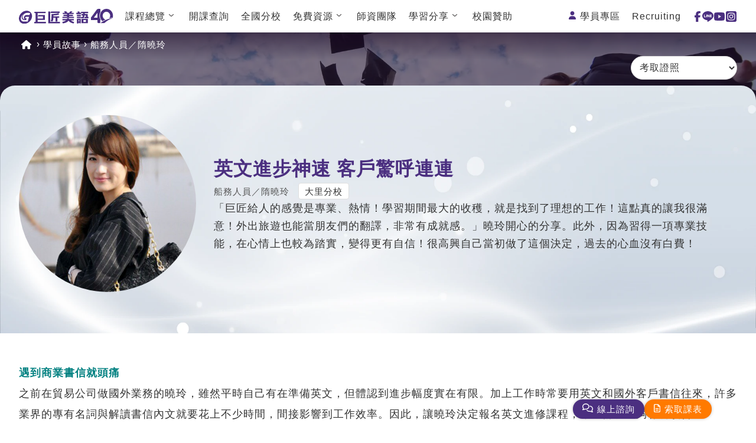

--- FILE ---
content_type: text/html; charset=utf-8
request_url: https://www.soeasyedu.com.tw/success-stories/shipping-specialist-suei-siaoling
body_size: 16553
content:


<!DOCTYPE html>

<html lang="zh-tw">
<head><meta name="viewport" content="width=device-width,initial-scale=1.0,user-scalable=0" /><meta http-equiv="X-UA-Compatible" content="IE=edge" /><meta name="format-detection" content="telephone=no" /><title>
	英文進步神速、客戶驚呼連連,創造英文環境、增加專業技能｜巨匠美語評價
</title><link href="/2025/css/style.css?v=1229" rel="stylesheet" />

    
    <script src="https://cdnjs.cloudflare.com/ajax/libs/jquery/3.7.1/jquery.min.js"></script>

    
    

    
    <script>
        (function (w, d, s, l, i) {
            w[l] = w[l] || []; w[l].push({
                'gtm.start':
                    new Date().getTime(), event: 'gtm.js'
            }); var f = d.getElementsByTagName(s)[0],
                j = d.createElement(s), dl = l != 'dataLayer' ? '&l=' + l : ''; j.async = true; j.src =
                    'https://www.googletagmanager.com/gtm.js?id=' + i + dl; f.parentNode.insertBefore(j, f);
        })(window, document, 'script', 'dataLayer', 'GTM-NM27NP');
    </script>
    
<meta property="og:title" content="英文進步神速、客戶驚呼連連,創造英文環境、增加專業技能｜巨匠美語評價" /><meta property="og:site_name" content="巨匠美語" /><meta name="keywords" content="巨匠美語, 學員見證, 學英文, 學美語,外商公司, 加分效果" /><meta name="description" content="英文學習故事－學員見證,曉玲起初對詞性、句型結構完全沒有概念,來巨匠美語後基礎打得相當好;沒做太多額外的準備,多益就考了805分,比學前進步400分！" /><meta property="og:description" content="英文學習故事－學員見證,曉玲起初對詞性、句型結構完全沒有概念,來巨匠美語後基礎打得相當好;沒做太多額外的準備,多益就考了805分,比學前進步400分！" /><meta property="og:image" content="https://www.soeasyedu.com.tw/updimg/m_witness/RWD_witness/20171024/main.jpg" /><meta name="image" content="https://www.soeasyedu.com.tw/updimg/m_witness/RWD_witness/20171024/main.jpg" /><meta property="og:type" content="website" /><meta property="og:url" content="https://www.soeasyedu.com.tw/success-stories/shipping-specialist-suei-siaoling" /><meta property="fb:app_id" content="701261143286364" /><link rel="canonical" href="https://www.soeasyedu.com.tw/success-stories/shipping-specialist-suei-siaoling" /></head>

<body class="g-body">

    
    <noscript>
        <iframe src="https://www.googletagmanager.com/ns.html?id=GTM-NM27NP"
            height="0" width="0" style="display: none; visibility: hidden"></iframe>
    </noscript>
    

    <form name="aspnetForm" method="post" action="./shipping-specialist-suei-siaoling" id="aspnetForm">
<div>
<input type="hidden" name="__EVENTTARGET" id="__EVENTTARGET" value="" />
<input type="hidden" name="__EVENTARGUMENT" id="__EVENTARGUMENT" value="" />
<input type="hidden" name="__VIEWSTATE" id="__VIEWSTATE" value="pQ3VZ638udqbEoo+MvetZNUyfyya+IqSjoemgGyEbpHHhqWYnhjl72o8EC0KA+IstqBR8bhwTlz/C2qvLR0KGZ4ac4XSJLVdaX6pwmUmhPrfjSGVzaO5G2sydP5VSQLHxNtXKmzLt7imeiU7thC4NnkSEyjRc+Zk91OY5RbLmBNGeOz29U1UboEg5zGQqLmaxFqYMR9I16THbZBLeBkSoAfLMLxSfIyibsSFpagTral/R6WzHXVy9apiL7mW5mmLPf68O07cXC10G4aGRtWabHs2Sr+K0wR3tR+CyTWpB6loVXRCF159gY69w31m0xM9qOChw52RpIl2iop8BdU/ANODyT6LUdyZpfxeVPF2Qj/YYRpKfIj78GVbCRGF9lItY3Vkom21AvuublE42m22a0ChOQoZvMlKrWeR326/FBlsRq2Ysy66P4vcf5D36VwlB/+Ry0yqcI4iBovZDzKtfq7MTfub3p9LbJZE1UKIgGZonyMfiapr9NS4PrgPPK3SCa/EV5plpPqg9BIFIUFwxCONsHf4jQfLleS9a7qKi8Lx8Z3bb+p3KZkeIDUteIyHkTysalLar1M8BeDUfgQ2Rv9Phg9MfK0WzTY1GFin1wHjS5z/XNWBQ9sSeRf8p3Kwpl2kMGNjV2hIK7p6sTpaNWeogZMCq5AA2EilzzWHm4QZfcM2btvBTMEQ66k78rXr6b5y2EhoaV3n7O1o9AyXSqBEuvLT/kWzvNIqVcKiHkZwCTa2ULsdIgcDoue0azRtWlZyXhlHFWrG8EkjHmNW9juIr3dqbUUbgVDVfIox+0ZASg3lJ7yD4PqwQZerlNVvHmYW7miK+v0Xo+2tFijUtvVCK01hLDFS44pLa9b2QHGu0zTFgZs6ycDqBnhgLRw7bLFN03bOxSs0nFQ2SyU/3ObCc/PG18CAHIvsl6FqG5dgV5JnC8cdk/DukPVrG4fv7L50l/LNiChqn2fk1E5/KWakbFQDkQ88J874OHd6j4qqaRcFAo/kiIfO6cUg2/cDdeSPJe9NckaWeT2LDsiXI0IILeORkzjAUtn/K/uq/1BQsBP9dzR2a8KRetKg4Ef9vkkHh2rl658kIIPz0wegdWk43IBqUxd2J7LFsfmx/FKbeHN79wYE3fWmDVmbgGoWMrxYcGsoxJ3oahPHFa5X3Y6zoBEE2PlWHaoEhsPJVKnsJv7A/sZyX+QYbDnFMai5kmW/I0233vUu4TdH2Ey2dNTgvJ/Pq5yojpJNU9lcINmAd2DGTb1Ug5y4TXlYBC5TapAhnr/Lq/D87JfXN2Xk1CFXvJTk9QquCv2HwWQbfUxzPipS9oKS3gcMmn8e+6P5vdY1K218KfPggIy7WiPX3GdGln8U61oOkAGGYcm3k1bQpPXplJI7pv0IY+3AH3atTLwcn+15+e5s1UpeSDIK/fdJ6Pw3ws1nW1JfNVkvG9a6ohNgQMvai55LbiHy5Zi1MrxAV9jvLuyIKVM8dnMb631dj7MFHwYWuw8bthggiThHuxJKXyZj0jyVw+w5hKj6U6HCosyOYlLOqhpZQFXfbtb4zhVRlduyOKk9z6Ebsm+kSMV++iMuDKnynVJIeUQMaVGJ7eB3TEnT+jbD9pI7djPP/yVSrkXCQxQDsb3YXug=" />
</div>

<script type="text/javascript">
//<![CDATA[
var theForm = document.forms['aspnetForm'];
if (!theForm) {
    theForm = document.aspnetForm;
}
function __doPostBack(eventTarget, eventArgument) {
    if (!theForm.onsubmit || (theForm.onsubmit() != false)) {
        theForm.__EVENTTARGET.value = eventTarget;
        theForm.__EVENTARGUMENT.value = eventArgument;
        theForm.submit();
    }
}
//]]>
</script>


<script src="/WebResource.axd?d=pynGkmcFUV13He1Qd6_TZHMnfTzsF5l9Pq56FGiXyjAEiY3AlElfsHxjRkebXEV7NTjsNjBGGV_Jh_6Ikr9HDw2&amp;t=638901814312636832" type="text/javascript"></script>


<script src="../Scripts/WebForms/MsAjax/MicrosoftAjax.js" type="text/javascript"></script>
<script type="text/javascript">
//<![CDATA[
if (typeof(Sys) === 'undefined') throw new Error('ASP.NET Ajax client-side framework failed to load.');
//]]>
</script>

<script src="../Scripts/WebForms/MsAjax/MicrosoftAjaxWebForms.js" type="text/javascript"></script>
<div>

	<input type="hidden" name="__VIEWSTATEGENERATOR" id="__VIEWSTATEGENERATOR" value="004BD82C" />
	<input type="hidden" name="__EVENTVALIDATION" id="__EVENTVALIDATION" value="4q/ImXC28omYCaDixBteUiG5sbtL+vo7ge6U3u5KPnYxvbVlKnyncM6//ZBPIxhvjPMRNzp6WdY0v0Cxydd24ldZTvzxiyvO9h9tCjy38xVWFsD+D4fEikTe5S5wF2XzY1KV+vjf+4dPZUb+zDsIY9a8kJkUQ0Fmp42BfUCNzydRrqVQ9uHSdpZ4LFc1tLtNBzxj+2k4VZnOTKjMDZ8SmgVY4+bfUBXhmoNhoC4u/aPPc0KcldaVpX7KGashj8bb" />
</div>
        <script type="text/javascript">
//<![CDATA[
Sys.WebForms.PageRequestManager._initialize('ctl00$ScriptManager1', 'aspnetForm', [], [], [], 90, 'ctl00');
//]]>
</script>


        

<header class="g-header">
    <div class="g-container">
        <a class="header-gift btn-popup">
            <img src="/2025/images/header-gift.png?v=2" alt="領取免費課程" width="106" height="20">
        </a>
        <a class="g-logo" href="/">
            <img src="/2024/images/logo.svg?v=2" alt="巨匠美語" width="106" height="20">
        </a>
        <input class="menu-toggle" type="checkbox" id="menu-toggle" />
        <label class="btn-menu" for="menu-toggle"></label>
        <nav>
            <ul class="g-menu">
                <li class="g-dropdown class-dropdown">
                    <a>課程總覽</a>
                    <ul>
                        <li class="item-link">
                            <a href="/japanese">日語課程總表</a>
                            <a href="/courses-list">英文課程總表</a>
                            <a href="/life-english">英文會話</a>
                            <a href="/business-english">商用英文</a>
                        </li>
                        <li class="g-dropdown">
                            <a>英文檢定</a>
                            <ul>
                                <li><a href="/toeic">TOEIC 多益課程</a></li>
                                <li><a href="/ielts">IELTS 雅思課程</a></li>
                                <li><a href="/gept">GEPT 全民英檢課程</a></li>
                                <li><a href="/toefl">TOEFL 托福課程</a></li>
                            </ul>
                        </li>
                        <li class="g-dropdown">
                            <a>能力養成</a>
                            <ul>
                                <li><a href="/phonics">自然發音</a></li>
                                <li><a href="/basic-listening">基礎聽力養成</a></li>
                                <li><a href="/alive">開口溜英文</a></li>
                                <li><a href="/travel-english">旅遊英文</a></li>
                                <li><a href="/english-word">基礎字彙</a></li>
                                <li><a href="/english-reading">情境閱讀</a></li>
                                <li><a href="/grammar">英文文法技巧</a></li>
                                <li><a href="/english-writing-course">英文寫作</a></li>
                                <li><a href="/ted">TED Talks</a></li>
                                <li><a href="/cnn">CNN聽力強化</a></li>
                                <li><a href="/news-english">新聞英文</a></li>
                            </ul>
                        </li>

                        <li class="g-dropdown">
                            <a>特色課程</a>
                            <ul>
                                <li><a href="/english-course">主題課程</a></li>
                                <li><a href="/english-club">英語俱樂部</a></li>
                                <li><a href="/ecam">ECAM</a></li>
                                <li><a href="/english-speaking">Let's Talk</a></li>
                            </ul>
                        </li>

                        <li class="g-dropdown">
                            <a>線上真人</a>
                            <ul>
                                <li><a href="/learn-japanese-online">日語</a></li>
                                <li><a href="/learn-korean-online">韓語</a></li>
                                <li><a href="/learn-spanish-online">西班牙語</a></li>
                                <li><a href="/learn-english-in-15-minutes">外語即時通</a></li>
                                <li><a href="/kid-english">兒童美語</a></li>
                            </ul>
                        </li>
                        <li class="g-dropdown">
                            <a>更多</a>
                            <ul>
                                <li><a href="/tutor">一對一家教</a></li>
                                
                                <li><a href="https://www.abconline.com.tw/company-courses" target="_blank">企業訓練</a></li>
                                <li><a href="/pen-reader">點讀筆教材</a></li>
                                <li><a href="/free-online-courses">數位學習教材</a></li>
                                
                            </ul>
                        </li>
                    </ul>
                </li>
                <li>
                    
                    <a href="/courses">開課查詢</a>
                    
                </li>
                <li><a href="/branch-school">全國分校</a></li>
                <li class="g-dropdown">
                    <a>免費資源</a>
                    <ul>
                        <li><a href="/blog">英文部落格</a></li>
                        <li><a href="/toeic-free-courses">多益秒學堂</a></li>
                        <li><a href="/video-learning">影音學英文</a></li>
                        <li><a href="/english-exam">英文能力測驗</a></li>
                    </ul>
                </li>
                <li><a href="/gjun-teachers">師資團隊</a></li>
                <li class="g-dropdown">
                    <a>學習分享</a>
                    <ul>
                        <li><a href="/success-stories">學員故事</a></li>
                        
                        <li><a href="/student-sharing">學員讚出來</a></li>
                        <li><a href="/brand-events">活動花絮</a></li>
                    </ul>
                </li>
                <li><a href="/school-sponsorship-1">校園贊助</a></li>

                <li class="g-dropdown" style="display: none;">
                    <a>課程搜尋</a>
                    <ul>
                        <li>
                            <select name="ctl00$ucHeader$searchCat" id="ctl00_ucHeader_searchCat">
	<option value="1">北區開課查詢</option>
	<option value="2">中區開課查詢</option>
	<option value="3">南區開課查詢</option>
	<option value="4">東區開課查詢</option>
	<option value="5">線上學習</option>

</select>


                            <input name="ctl00$ucHeader$searchText" type="text" maxlength="20" id="ctl00_ucHeader_searchText" class="searchText" placeholder="請輸入關鍵字" />
                            <div class="searchHintPanel" style="display: none; width: 100%; background-color: dodgerblue; z-index: 999; border: 1px solid gray; position: absolute; padding: 5px;"></div>
                            <input type="submit" name="ctl00$ucHeader$searchBtn" value="搜尋" onclick="return searchChecker();" id="ctl00_ucHeader_searchBtn" />
                            <script>
                                function searchChecker() {
                                    if ($.trim($('.searchText').val()) == '') {
                                        alert('請輸入關鍵字...');
                                        return false;
                                    } else {
                                        return true;
                                    }
                                }
                            </script>
                        </li>
                    </ul>
                </li>
            </ul>

            <a class="btn-member" href="/member-index">學員專區</a>
            <a class="btn-Recruiting" href="/about-gjun-and-recruiting">Recruiting</a>
            <div class="g-community">
                <a class="Facebook" href="https://www.facebook.com/gjunsoeasy" target="_blank"><span>粉絲團</span></a>
                <a class="Line" href="https://maac.io/56Yuk" target="_blank"><span>Line官方</span></a>
                <a class="YouTube" href="https://www.youtube.com/channel/UC0Rqj8IuBVFfv6eC_B1prYg" target="_blank"><span>影音</span></a>
                <a class="Instagram" href="https://www.instagram.com/gjun_soeasyedu" target="_blank"><span>Instagram</span></a>
            </div>

        </nav>
    </div>
</header>

<script>
    var disableSearch ='1';
    $(function () {

        var isLoading2 = false;
        $('.searchText').on('keyup focus paste', function () {
            if ($.trim($('.searchText').val()) != '') {
                if (isLoading2) {
                    return;
                }
                isLoading2 = true;
                $.ajax({
                    type: "POST",
                    url: "/ws2016.asmx/getSearchHint",
                    data: "{qty:5,searchText:'" + $.trim($('.searchText').val()) + "'}",
                    contentType: "application/json; charset=utf-8",
                    dataType: "json",
                    success: function (data, status) {
                        if ($.trim(data) != '' && data.d) {
                            var dataAry = $.parseJSON(data.d);
                            if (dataAry.length == 0) {
                                // Error, Do Nothing...
                                $('.searchHintPanel').slideUp();
                                logger('length is 0...');
                            } else {
                                var d, h;
                                $('.searchHintPanel').html('');
                                for (var i = 0; i < dataAry.length; i++) {
                                    d = dataAry[i];

                                    h = '';
                                    h += '<div onclick="pickupKeyword(\'' + d.b_title1 + '\');" class="searchResultItem">';
                                    h += d.b_title1;
                                    h += '</div>';

                                    $('.searchHintPanel').append(h);
                                }
                                if (!$('.searchHintPanel').is(':visible')) {
                                    $('.searchHintPanel').slideDown();
                                }
                            }
                        } else {
                            $('.searchHintPanel').slideUp();
                        }
                        isLoading2 = false;
                    },
                    error: function (jqXHR, textStatus, errorThrown) {
                        // Do Nothing...
                        //logger(jqXHR);
                        //logger(textStatus);
                        //logger(errorThrown);
                        logger('error...');
                        $('.searchHintPanel').slideUp();
                        isLoading2 = false;
                    }
                });
            } else {
                $('.searchHintPanel').slideUp();
                isLoading2 = false;
            }
        }).blur(function () {
            $('.searchHintPanel').slideUp();
            isLoading2 = false;
        });;

    });

    var pickupKeyword = function (p) {
        $('.searchText').val(p);
        $('.searchHintPanel').slideUp();
    }

    $(function () {
        var path4nform = '/success-stories';
        $(".header-gift").click(function () {
            var src = $('.free-popup2 iframe').attr("src");
            $('.free-popup iframe').hide();
            $('.free-popup2 iframe').hide();

            if (src == "" || src == "/blank.html") {
                if (path4nform != "") {
                    $('.free-popup2 iframe').attr("src", "/netform.aspx?pno=114051200001&fromto=990411BX" + "&path=" + encodeURIComponent(path4nform));
                } else {
                    $('.free-popup2 iframe').attr("src", "/netform.aspx?pno=114051200001&fromto=990411BX");
                }
            }

            $(".free-popup2").fadeIn(300).css("display", "block");
            $('.free-popup2 iframe').show();
        });
    });
</script>


        <div id="ctl00_AppPanel">
	
            
    <main class="g-main g-story">
        <section class="visual visual-margin">
            <div class="g-container">
                <ul class="breadcrumbs">
                    <li><a class="home" href="/"></a></li>
                    <li><a href="/success-stories?cat=3">學員故事</a></li>
                    <li><a>船務人員／隋曉玲</a></li>
                </ul>
                <div class="search-input">
                    <select>
                        
                                <option value='1' ><span>在學</span><span>學生</span></option>
                            
                                <option value='2' ><span>職場</span><span>進修</span></option>
                            
                                <option value='3' selected='selected'><span>考取</span><span>證照</span></option>
                            
                                <option value='4' ><span>海外交</span><span>流體驗</span></option>
                            
                        
                    </select>
                </div>
            </div>
        </section>
        <section class="page-header page-margin">
            <div class="g-container">
                <div class="image-container">
                    <img src="https://www.soeasyedu.com.tw/updimg/m_witness/RWD_witness/20171024/main.jpg"
                        width="768" height="768" alt="英文進步神速、客戶驚呼連連,創造英文環境、增加專業技能">
                </div>
                <div class="box">
                    <h1>英文進步神速 客戶驚呼連連</h1>
                    <div class="story-info">
                        <span class="name">船務人員／隋曉玲</span>
                        <span class="site">大里分校</span>
                    </div>
                    <p> 「巨匠給人的感覺是專業、熱情！學習期間最大的收穫，就是找到了理想的工作！這點真的讓我很滿意！外出旅遊也能當朋友們的翻譯，非常有成就感。」曉玲開心的分享。此外，因為習得一項專業技能，在心情上也較為踏實，變得更有自信！很高興自己當初做了這個決定，過去的心血沒有白費！</p>
                </div>
            </div>
        </section>
        <section class="page-content">
            <!-- 編輯器內容 -->
            <article class="g-container">
               <p><strong><span style="color:#008080;">遇到商業書信就頭痛</span></strong></p>

<p>之前在貿易公司做國外業務的曉玲，雖然平時自己有在準備英文，但體認到進步幅度實在有限。加上工作時常要用英文和國外客戶書信往來，許多業界的專有名詞與解讀書信內文就要花上不少時間，間接影響到工作效率。因此，讓曉玲決定報名英文進修課程，希望情況能夠有所改善。<br />
&nbsp;</p>

<p><span style="color:#008080;"><strong>聽說讀寫 </strong></span><strong><span style="color:#008080;">全面提升</span></strong></p>

<p>學習期間，讓曉玲感受最深的是口說。她表示，在課堂上會與同學對練，口說頻率大幅增加。因為會強迫自己時常用英文思考，習慣之後，很自然就可以馬上說出完整的英文句子；平時老師們的全英文授課，長期下來，逐漸習慣外國人的口音，聽力也大有進步；教材與備課上更看得出老師的細心，人也親切，上起課來很輕鬆。不僅如此，起初對詞性、句型結構完全沒有概念的曉玲，現在基礎都打得相當好。不用再做太多額外的準備，曉玲在多益上就考了805分，比學習前進步了400分！<br />
&nbsp;</p>

<p><span style="color:#008080;"><strong>大幅進步 </strong></span><strong><span style="color:#008080;">連客戶都吃驚</span></strong></p>

<p>曉玲隨著公司每年辦展，就連熟識的客戶年年來訪，都對於曉玲英文進步的幅度感到驚訝！曉玲在學習期間還特別多修了商業書信，原本需耗費多時的信件問題也解決了。有了英文實力與多益證書的加持，在面試過程中以流利的英文一一回答了面試官的問題，順利進到外商公司。在這邊，除了固定的商業書信，和外國老闆與主管溝通工作事項，也成了例行公事。雖然主管們有歐洲口音，但曉玲說只要花點時間適應之後，就沒什麼太大的問題！<br />
&nbsp;</p>

<p><span style="color:#008080;"><strong>一份專業 </strong></span><strong><span style="color:#008080;">帶來無限美好</span></strong></p>

<p>「巨匠給人的感覺就是專業、熱情！學習期間最大的收穫，就是找到了這份理想的工作！這點真的讓我很滿意！外出旅遊也能當朋友們的翻譯，非常有成就感。」曉玲開心的分享著。此外，她還說，因為習得一項專業技能，在心情上也較為踏實，變得更有自信！很高興自己當初做了這個決定，過去的心血果然沒有白費！</p>

<p>&nbsp;</p>

<div class="recommend_class">
<p><strong>我推薦的課程&nbsp;&nbsp;</strong><a href="https://www.soeasyedu.com.tw/life-english" style="color:#008080;">#生活會話</a>&nbsp;&nbsp;<a href="https://www.soeasyedu.com.tw/business-english" style="color:#0000CD;">#商用英文</a></p>
</div>
            </article>
            <!-- 編輯器內容 END -->
        </section>
        
        <section class="story-list focus-BG">
            <div class="g-container">
                <h2 class="content-title">更多學員見證</h2>
                <div class="box-list">
                    
                </div>
                <div class="loading-data" style="display: none;">載入中，請稍候</div>
                <!-- 1次加12筆 -->
                <a class="btn-more">看更多</a>
            </div>
        </section>
    </main>

    <script>
        document.addEventListener('DOMContentLoaded', () => {    
            const storySurlArr = []; // 儲存已渲染過更多學員故事的surl, 排除重複用
            // Functions
            // post api
            const postData = async (api = '', data = {}) => {
                const jsonData = JSON.stringify(data)

                try {
                    const response = await fetch(api, {
                        method: 'POST',
                        headers: {
                            'Content-Type': 'application/json; charset=utf-8'
                        },
                        body: jsonData
                    });

                    if (!response.ok) {
                        alert('獲取資料異常，請稍後再試。')
                        return null;
                    }

                    const data = await response.json();
                    return data.d ? data.d : null;
                } catch (error) {
                    console.error('Error:', error);
                    return null;
                }
            }

            // 建立單個"更多學員見證"box的html
            const createStoryBoxHtml = (data) => {
                const { alttext, b_file1, b_title1, b_title3, b_title4, surl } = data

                if (!b_file1 || !b_title1 || !b_title4 || !surl) return '';

                return ` <a href="/success-stories/${surl}">
                        <div class="image-container">
                            <img src="https://www.soeasyedu.com.tw${b_file1 || ''}"
                                width="768" height="768" alt="${alttext || ''}">
                        </div>
                        <div class="box">
                            <h3>${b_title4?.replace('</br>', '').replace('<br>', '').replace('<br/>', '')  || ''}</h3>
                            <div class="story-info">
                                <span class="name">${b_title1 || ''}</span>
                                ${b_title3 ? `<span class="site">${b_title3 || ''}</span>` : '' }
                            </div>
                        </div>
                    </a>`
            }

            // 渲染 更多學員見證
            const renderMoreStory = () => {
                const filter = storySurlArr.join(); // 過濾已抓過的

                postData('/2025/success-stories/success-stories-page.aspx/GetStories', { filter }).then(result => {
                    const dataArr = JSON.parse(result);
                    const listBox = document.querySelector('.box-list');
                    let storyListHtml = listBox.innerHTML;

                    dataArr.forEach(data => {
                        // +N處理重音(遇到一個surl包含"ì"的問題)
                        storySurlArr.push(`N'${data.surl}'`);
                        storyListHtml += createStoryBoxHtml(data);
                    });

                    // 沒更多了，隱藏更多按鈕
                    if(dataArr.length < 12 ) {  
                        const moreBtn = document.querySelector('.btn-more');
                        moreBtn?.setAttribute('style', 'display:none')
                    }

                    listBox.innerHTML = storyListHtml;
                }).catch(err => { console.warn(err) })
            }


            // 綁定右上類型選單事件
            const catSelect = document.querySelector('.search-input select');
            catSelect?.addEventListener('change', () => {
                location.href = `/success-stories?cat=${catSelect.value}`;
            })

            // 綁定看更多按鈕事件
            const moreBtn = document.querySelector('.btn-more');
            moreBtn?.addEventListener('click', renderMoreStory)

            // 初始先執行一次
            renderMoreStory();

        })
    </script>

        
</div>

        

<footer class="g-footer">
    <div id="ctl00_ucFooter_textLinkWrapper">
	
        <ul class="g-events-links">
            
                    <li>
                        <a href="https://www.soeasyedu.com.tw/soeasy/activity/2500005-TOEIC-IELTS-GEPT-JLPT-test-preparation/index.html?fromto=9904119A&utm_source=website&utm_medium=website-footer&utm_campaign=2500005-TOEIC-IELTS-GEPT-JLPT-test-preparation" target='_blank'>
                            多益/雅思/英檢保證班！ <span>優惠五折學到會</span>🤩
                        </a>
                    </li>
                
                    <li>
                        <a href="https://www.soeasyedu.com.tw/soeasy/activity/105/10512-training/index.html?fromto=9904119B&utm_campaign=10512-training&utm_medium=footer&utm_source=website" target='_blank'>
                            <span>萬元補助</span>計畫開跑!語言升級專案就在這!
                        </a>
                    </li>
                
                    <li>
                        <a href="https://www.soeasyedu.com.tw/soeasy/activity/2022/202206-toeic-and-conversation-learning/index.html?fromto=9904119C&utm_campaign=202206-toeic-and-conversation-learning&utm_medium=footer&utm_source=website" target='_blank'>
                            <span>多益神助攻</span>！解題超人讓你超越750分🌍
                        </a>
                    </li>
                

            
        </ul>
    
</div>
    <div class="g-links-box">
        <div class="g-container">

            <ul>
                <li>
                    <a>熱門課程</a>
                    <ul>
                        <li><a href="/life-english">英文會話</a></li>
                        <li><a href="/alive">開口溜英文</a></li>
                        <li><a href="/toeic">多益課程</a></li>
                        <li><a href="/ielts">雅思課程</a></li>
                        <li><a href="/gept">全民英檢</a></li>
                        <li><a href="/business-english">商用英文</a></li>
                    </ul>
                </li>
                <li>
                    <a>學習資源</a>
                    <ul>
                        <li><a href="/blog/all">英文部落格</a></li>
                        <li><a href="/courses">開課查詢</a></li>
                        <li><a href="/member-index">學員專區</a></li>
                        <li><a href="https://page.line.me/ipg7561n?openQrModal=true" target="_blank">Line 官方帳號</a></li>
                        <li><a href="https://www.gjunedu.com.tw/linebind.aspx" target="_blank">Line 學員綁定</a>
                        <li><a href="https://play.google.com/store/apps/details?id=com.gjun.studentservice" target="_blank">學員APP (Android)</a></li>
                        <li><a href="https://itunes.apple.com/tw/app/%E5%B7%A8%E5%8C%A0%E7%BE%8E%E8%AA%9E%E5%AD%B8%E5%93%A1%E6%9C%8D%E5%8B%99/id1280182441?l=en&mt=8" target="_blank">學員APP (iOS)</a>
                    </ul>
                </li>
                <li>
                    <a>數位學習</a>
                    <ul>
                        <li><a href="https://www.pcschool.tv/soeasyedu" target="_blank">巨匠美語數位學院</a></li>
                        <li><a href="https://www.pcschool.tv/soeasyedu" target="_blank">巨匠日語數位學院</a></li>
                        <li><a href="https://www.pcschool.tv" target="_blank">巨匠電腦數位學院</a></li>
                        <li><a href="https://www.onejapan.com.tw/japanese-app" target="_blank">巨匠日語通APP</a></li>
                    </ul>
                </li>
                <li>
                    <a>社群</a>
                    <ul>
                        <li><a href="https://www.facebook.com/gjunsoeasy" target="_blank">就愛嗑英文吐司FB</a></li>
                        <li><a href="https://www.instagram.com/gjun_soeasyedu" target="_blank">就愛嗑英文吐司IG</a></li>
                        <li><a href="https://www.facebook.com/toeicsoeasy" target="_blank">英文有益思FB</a></li>
                        <li><a href="https://www.facebook.com/One%E3%81%AEJapan-102328894599264" target="_blank">OneのJapan粉絲團</a></li>
                        <li><a href="https://www.youtube.com/channel/UC0Rqj8IuBVFfv6eC_B1prYg" target="_blank">巨匠美語YouTube</a></li>
                        <li><a href="https://www.youtube.com/channel/UC_bbQr2cIagZoAUtcseIXfg?view_as=subscriber" target="_blank">OneのJapan YouTube</a></li>
                    </ul>

                </li>
                <li>
                    <a>巨匠教育集團</a>
                    <ul>
                        <li><a href="https://www.gjunedu.com.tw/" target="_blank">巨匠教育集團</a></li>
                        <li><a href="https://www.abconline.com.tw" target="_blank">巨匠線上真人</a></li>
                        <li><a href="https://www.onejapan.com.tw" target="_blank">巨匠東大日語</a></li>
                        <li><a href="https://www.wincenter.com.tw" target="_blank">i World JR</a></li>
                        <li><a href="https://www.worker360.com.tw" target="_blank">窩課360</a></li>
                        <li><a href="https://www.pcschool.com.tw" target="_blank">巨匠電腦</a></li>
                        <li><a href="https://www.pcschoolonline.com.tw" target="_blank">巨匠電腦直播教學</a></li>
                    </ul>
                </li>
                <li>
                    <a>其他</a>
                    <ul>
                        <li><a href="/about-gjun">關於我們</a></li>
                        <li><a href="https://www.gjunedu.com.tw/hr" target="_blank">人才招募</a></li>
                        <li><a href="/about-gjun-and-recruiting">Recruiting</a></li>
                        <li><a href="https://teacher.pcschool.com.tw" target="_blank">講師專區</a></li>
                        <li><a href="https://www.pcschool.com.tw/2017/prevent-fraud.html" target="_blank">防詐騙提醒</a></li>
                        <li><a href="/online-experience">線上體驗專區</a></li>
                    </ul>
                </li>
            </ul>

            <div class="g-information">
                <div class="g-logo-footer">
                    <img src="/2024/images/logo-footer.svg" alt="巨匠教育" width="155" height="29">
                </div>
                <address>
                    <p><span>周一至周五09：00-18：00</span><span>免付費客服專線：0800-231-381</span></p>
                    <p>
                        <span>巨匠美語版權所有</span><span>2026 Gjun information Co., Ltd.All Rights
                        Reserved</span>
                    </p>
                    <a href="/contact-us" class="btn-contact">客服信箱</a>
                </address>
            </div>
        </div>
    </div>
</footer>


<div class="g-main">

    <div class="popup g-popup">
        <iframe src="/blank.html" frameborder="0" scrolling="yes"></iframe>
    </div>

    

    <!-- 浮水印 button -->
    <div class="g-all-btn">
        <a class="btn-popup g-ontalk">線上諮詢<span class="alert" style="display: none;">1</span></a>
        <a class="btn-popup g-free">索取課表</a>
        <div class="gotop"></div>
    </div>

    <!-- popup 線上諮詢 -->
    <div class="ontalk-popup g-popup popup-S">
        <div class="popup-mask">
            <div class="popup-box">
                <div class="close-popup"></div>
                <div class="popup-title" data-status="0">線上諮詢<span class="statusMsg" style="font-weight: bold;"></span></div>
                <iframe id="talk-iframe" class="talk-iframe" src="/webchat/guest.aspx" frameborder="0"></iframe>
            </div>
        </div>
    </div>

    
    <!-- popup 索取課表 -->
    <div class="free-popup2 g-popup">
        <iframe src="/blank.html" frameborder="0"></iframe>
    </div>

</div>


<script src="/webchat/js/all.js?v=201911151300"></script>
<script>
    var unreadCnt = 0;
    window.addEventListener("message", function (event) {
        $('.ontalk-popup .popup-title').attr('data-status', event.data);
        if (!$('.ontalk-popup').css('display') == 'block') {
            unreadCnt++;
        }
        ifOpen();
    });

    function ifOpen() {
        if ($('.ontalk-popup .popup-title').attr('data-status') == '1') {
            $('.ontalk-popup .popup-title .statusMsg').html('上線中');
        } else {
            $('.ontalk-popup .popup-title .statusMsg').html('');
            $('.g-all-btn .alert').hide();
            unreadCnt = 0;
        }

        if ($('.ontalk-popup').css('display') == 'block') {
            document.getElementById('talk-iframe').contentWindow.postMessage(1, "*");
            $('.g-all-btn .alert').hide();
        } else if (unreadCnt != 0) {
            $('.g-all-btn .alert').show();
            unreadCnt = 0;
        }

    }

    ifOpen();
</script>
<script type="application/ld+json">{
"@context":"http://schema.org",
"@type":"BreadcrumbList",
"itemListElement":[
{"@type":"ListItem","position":1,"name":"巨匠美語","item":"https://www.soeasyedu.com.tw"}
,{"@type":"ListItem","position":2,"name":"學習故事","item":"https://www.soeasyedu.com.tw/success-stories"}
,{"@type":"ListItem","position":3,"name":"英文進步神速、客戶驚呼連連,創造英文環境、增加專業技能｜巨匠美語評價","item":"https://www.soeasyedu.com.tw/success-stories/shipping-specialist-suei-siaoling"}
]}
</script><script>window.dataLayer = window.dataLayer || [];dataLayer.push({'pageType' : ''});</script>



<script src="/2024/js/popup.js?v=20241230"></script>
<script src="/2024/js/newPopup.js"></script>
<script>
    var path4nform = '/success-stories';

    (() => {
        const getFreeBtn = document.querySelector('.g-all-btn .g-free');

        getFreeBtn?.addEventListener('click', () => {
            if(typeof popOut === 'function') {
                popOut(`/netform.aspx?pno=108011200005&fromto=99041050${path4nform ? `&path=${encodeURIComponent(path4nform)}`: ''}`)
            }
        })
    })();

    

     //// 新版不使用
    //$(function () {
    //if (path4nform != '') {
    //$('.free-popup iframe').attr('src', $('.free-popup iframe').attr('src') + '&path=' + encodeURIComponent(path4nform));
    //}
    //});

    //function scrollIframe() {
    //$('.popup').scrollTop(0);
    //}

    //function closePopup() {
    //$(".g-popup").fadeOut(500);
    //$(".g-body").css({ 'overflow-y': 'auto' });
    //};
     //// 新版不使用

    // 新版首頁無登出功能
    //2022.09.13 淑惠提出，檢查學員是否有尚未填寫，有未填寫的才跳出燈箱，燈箱文字修改
    //function goSurvey() {
    //addPopupBySize("M", "/2018/surveyPopup.aspx");
    //}
    
    //function goThankYouPageByParent() {
    //addPopupBySize("M", "/thank-you");
    //}
    
</script>

    </form>

    <script src="/2024/js/basic.js"></script>

    
    
</body>
</html>


--- FILE ---
content_type: text/html; charset=utf-8
request_url: https://www.soeasyedu.com.tw/webchat/guest.aspx
body_size: 6403
content:


<!DOCTYPE html>

<html>
<head><meta charset="utf-8" /><meta http-equiv="X-UA-Compatible" content="IE=edge" /><meta name="viewport" content="width=device-width,maximum-scale=1.0,user-scalable=1" /><title>

</title><link href="https://use.fontawesome.com/releases/v5.8.1/css/all.css" rel="stylesheet" /><link rel="stylesheet" href="https://www.soeasyedu.com.tw/2018/css/bootstrap.min.css" /><link rel="stylesheet" href="/2018/css/en_style_2018.css?v=20200102" />
    <style type="text/css">
        form {
            height: 100%;
        }

        .talkcont .send-box .send-cont {
            width: 100%;
        }

        .diags, .talkcont .send-box, .cancertalk {
            display: none;
        }

        #discussion {
            padding-top: 35px;
        }

        .msg {
            display: inline;
        }
    </style>
    <script>
        var newSession = '1';
        var guestName = '';
        var guestMobile = '';
        var hostName = '';
        var sessionId = '';
        var expires = new Date('2026/2/22');
    </script>

    <!-- Global site tag (gtag.js) - Google Analytics -->
    <script async src="https://www.googletagmanager.com/gtag/js?id=UA-7855635-10"></script>
    <script>
        window.dataLayer = window.dataLayer || [];
        function gtag() { dataLayer.push(arguments); }
        gtag('js', new Date());

        gtag('config', 'UA-7855635-10');
    </script>

</head>
<body>
    
    <form name="form1" method="post" action="./guest.aspx" id="form1" onsubmit="return false;">
<div>
<input type="hidden" name="__VIEWSTATE" id="__VIEWSTATE" value="gQUiL3UVttIyagD3yMTc1bCxDiNcbiE2ixLR/789Erdk+ikbrREeOrbSsyazT111XcOl68bkQ86KR9HPNtd8tTGarPzoPXIh3LlQs9wrfRA=" />
</div>

<div>

	<input type="hidden" name="__VIEWSTATEGENERATOR" id="__VIEWSTATEGENERATOR" value="3742ADD2" />
</div>
        <div class="talkcont">
            

            <div class="cont-row-all diags reqEmail">
                <div class="cont-row to-message">
                    <div class="cont-title">
                        <img src="images/person.svg" width="60" height="60">
                    </div>
                    <div class="cont-c">
                        <p class="reqEmailMsg">請填寫您的姓名及手機號碼，以便後續進行問題回覆 ,謝謝。</p>
                    </div>
                </div>
                <div class="commit-cont-wrapper">
                    <div class="commit-cont">
                        <input type="text" placeholder="請輸入您的手機號碼" value="" class="send-email userMobile" maxlength="10" required="required" min="0900000000" max="0999999999" />
                        <input type="text" placeholder="請輸入您的姓名" value="" class="send-email userName" maxlength="10" required="required" />
                        <input class="commit-btn btnSaveUser" value="開始交談" type="button" name="">
                    </div>
                </div>
            </div>

            <div class="cont-row-all diags hostOffline">
                <div class="cont-row to-message">
                    <div class="cont-title">
                        <img src="images/person.svg" width="60" height="60">
                    </div>
                    <div class="cont-c">
                        <p class="hoMsg">很抱歉目前所有客服離線中，您可留下您的姓名及手機號碼，將有專人為您服務。</p>
                    </div>
                </div>

                <div class="commit-cont-wrapper">
                    <div class="commit-cont">
                        <input type="text" placeholder="請留下您的手機號碼" value="" class="send-email userMobile2" maxlength="10" required="required" min="0900000000" max="0999999999" /><br />
                        <input type="text" placeholder="請留下您的姓名" value="" class="send-email userName2" maxlength="10" required="required" />
                        <textarea maxlength="500" class="commit-area userMsg2" placeholder="請簡述您的問題" required="required"></textarea><br />
                        <input type="button" class="commit-btn btnSaveUser2" value="送出" name="">
                    </div>
                </div>
            </div>

            

            <div class="cont-row-all diags fin">
                <div class="cont-row to-message">
                    <div class="cont-title">
                        <img src="images/person.svg" width="60" height="60">
                    </div>
                    <div class="cont-c">
                        <p class="finMsg">謝謝您的提問，希望下次還有機會為您服務</p>
                    </div>
                </div>
                <div class="f-btn-box">
                    <input class="f-btn reconnBtn" value="再次交談" type="button">
                </div>
            </div>


            <div class="cont-row-all diags discWrapper" id="discussion">
            </div>
            <div class="send-box diags discWrapper">
                <input placeholder="請在此輸入您的問題" value="" class="send-cont" type="text" name="" id="message">
                <button type="button" class="send-btn" id="sendBtn"><i class="fas fa-paper-plane"></i></button>
            </div>
        </div>

        <!--Script references. -->
        <script src="/js/json2.min.js"></script>
        <!--Reference the jQuery library. DO NOT USE jQuery v3+ -->
        <script src="/js/jquery-2.2.4.min.js"></script>
        
        <!--Reference the SignalR library. -->
        <script src="/js/jquery.signalR-2.4.1.min.js"></script>
        <!--Reference the autogenerated SignalR hub script. -->
        <script src="/signalr/hubs"></script>
        <!--Add script to update the page and send messages.-->
        <script>
            jQuery.fx.off = true;
            var start = false;
            var onAlert = false;
            var guestOffline = false;
            var hostOffline = false;

            // ==========================================================================================
            // Declare Proxy Object
            // ==========================================================================================
            // Declare a proxy to reference the hub. 
            var chat = $.connection.chatHub;
            $.connection.hub.qs = { "guestSid": "9fc62a0a-5dc7-4bb6-b61c-95b6f0bb1a95", "fromWeb":"1" };
            //$.connection.hub.error(function () {
            //    appendMessage('連線失敗...#1');
            //});
            var showOption = {};
            if (navigator.userAgent.indexOf('Firefox') != -1) {
                showOption = { start: function () { $(this).css('display', 'block') } };
            }

            $(function () {
                if (newSession == '1') {
                    $('.reqEmail').show(showOption);
                } else {
                    if (guestName == '') {
                        $('.reqEmail').show(showOption);
                    } else {
                        console.log('start=true');
                        //init();
                        start = true;
                    }
                }

                $.connection.hub.start().done(function () {
                    console.log('start.done');
                    if (start) {
                        init();
                    }

                    $('#sendBtn').click(function (event) {
                        event.cancelBubble = true;
                        event.preventDefault();
                        //$('#message').focus();

                        if ($.trim($('#message').val()) == '') {
                            return;
                        }

                        chat.server.sendMsg($('#message').val()).done(function (p) {
                            if (p.status != 1) {
                                if (p.msg != '') {
                                    console.log('server.sendMsg:', p.msg, 1, 0, p.msgTime);
                                    appendMessage(p.msg, 1, 0, p.msgTime);
                                }
                                //if (p.status == 3) {
                                //    $('.diags').hide();
                                //    $('.discWrapper').show(showOption);
                                //}
                            } else {
                                //$('#message').val('').focus();
                                //$('#message').val('');
                            }
                        }).fail(function (p) {
                            appendMessage("發送訊息失敗，請稍後重試...");
                        });
                        $('#message').val('');
                    });

                    $('#btnPing').click(function () {
                        chat.server.ping().done(function (p) {
                            $('.diags').hide();
                            $('.discWrapper').eq(0).show(showOption);
                            $('.discWrapper').eq(1).css('display', 'flex');
                            //appendMessage(p);
                        });
                    });

                    $('#btnInfo').click(function () {
                        chat.server.getInfo().done(function (p) {
                            $('.diags').hide();
                            $('.discWrapper').eq(0).show(showOption);
                            $('.discWrapper').eq(1).css('display', 'flex');
                            $('#discussion').html('');
                            appendMessage(p);
                        });
                    });

                    $('#btnReset').click(function () {
                        chat.server.reset().done(function (p) {

                        });
                    });

                    $('.btnSaveUser2').click(function () {
                        if ($.trim($('.userMobile2').val()) == '') {
                            alert('請輸入您的手機號碼...');
                            $('.userMobile2').focus();
                            return;
                        }
                        if ($.trim($('.userName2').val()) == '') {
                            alert('請輸入您的姓名...');
                            $('.userName2').focus();
                            return;
                        }
                        if ($.trim($('.userMsg2').val()) == '') {
                            alert('請輸入您的問題...');
                            $('.userMsg2').focus();
                            return;
                        }
                        guestName = $.trim($('.userName2').val());
                        guestMobile = $.trim($('.userMobile').val());
                        document.cookie = 'webchatUserName=' + encodeURI(guestName) + ';expires=' + expires.toUTCString() + ';path=/;';
                        document.cookie = 'webchatUserMobile=' + guestMobile + ';expires=' + expires.toUTCString() + ';path=/;';

                        chat.server.saveMsg(guestName, guestMobile, $('.userMsg2').val()).done(function (p) {
                            console.log(p);
                            if (p.status == 1) {
                                $('.hostOffline').hide();
                                $('.fin').show(showOption);
                            } else {
                                alert("發送訊息失敗，請稍後重試...");
                            }
                        }).fail(function (p) {
                            console.log(p);
                            alert("發送訊息失敗，請稍後重試...");
                        });
                    });

                    //$('.btnSendLog').click(function () {
                    //    if (sessionId == '') {
                    //        alert('無對話記錄可供發送...');
                    //        return;
                    //    }
                    //    chat.server.sendLog(sessionId).done(function (p) {
                    //        if (p.msg != '') {
                    //            alert(p.msg);
                    //        }
                    //        if (p.status != 0) {
                    //            $('.diags').hide();
                    //            $('.fin').show(showOption);
                    //            chat.server.resetGuest();
                    //            sessionId = '';
                    //            newSession = true;
                    //            document.cookie = 'webchatStart=0;expires=1900/1/1;path=/;';
                    //        }
                    //    }).fail(function (p) {
                    //        console.log(p);
                    //        alert("對話記錄發送失敗，請稍後重試...");
                    //    });
                    //});
                }).fail(function () {
                    console.log('start.fail');
                });

                // ==========================================================================================
                // Client Functions
                // ==========================================================================================
                chat.client.sendMsg = function (msg, msgtype, phostName, status, sessionid, msgTime) {
                    console.log('sendMsg:', status, 'msgTime:', msgTime);
                    if (msgtype == 3 && status == 3) {
                        //appendMessage(msg, msgtype);
                        $('.finMsg').html(msg);
                        $('.diags').hide();
                        $('.fin').show(showOption);
                        chat.server.resetGuest();
                        sessionId = '';
                        newSession = true;
                        document.cookie = 'webchatStart=0;expires=1900/1/1;path=/;';
                        if (typeof (parent) != 'undefined' && parent != null) {
                            parent.postMessage(0, "*");
                        }
                        return;
                    }
                    if (phostName != null && phostName != '') {
                        hostName = phostName;
                    }
                    if (status == 2) {
                        $('.hostOffline').hide();
                    }
                    if ((status == 1 || status == 2) && !$('.discWrapper').eq(0).is(':visible')) {
                        $('.diags').hide();
                        //$('.cancertalk').show(showOption);
                        $('.discWrapper').eq(0).show(showOption);
                        $('.discWrapper').eq(1).css('display', 'flex');

                        //if (typeof (parent) != 'undefined' && parent != null) {
                        //    parent.postMessage(1, "*");
                        //}
                    }
                    if (sessionid != null && sessionid != '') {
                        sessionId = sessionid;
                    }
                    if (typeof (msg) != 'undefined' && msg != null && msg != '') {
                        appendMessage(msg, msgtype, 0, msgTime);
                        if (typeof (parent) != 'undefined' && parent != null) {
                            parent.postMessage(1, "*");
                        }
                    }
                };

                $('.btnSaveUser').click(function () {
                    if ($.trim($('.userMobile').val()) == '') {
                        alert('請輸入您的手機號碼...');
                        $('.userMobile').focus();
                        return;
                    }
                    if ($.trim($('.userName').val()) == '') {
                        alert('請輸入您的姓名...');
                        $('.userName').focus();
                        return;
                    }
                    
                    var re = /\w+([-+.']\w+)*@\w+([-.]\w+)*\.\w+([-.]\w+)*/;
                    var re2 = /^(0)(9)([0-9]{8})$/;
                    //if (!(re.test($.trim($('.userEmail').val())) || re2.test($.trim($('.userEmail').val())))) {
                    if (!re2.test($.trim($('.userMobile').val()))) {
                        alert('請輸入正確格式的手機號碼...');
                        $('.userMobile').focus();
                        return;
                    }
                    
                    guestName = $.trim($('.userName').val());
                    guestMobile = $.trim($('.userMobile').val());
                    document.cookie = 'webchatUserName=' + encodeURI(guestName) + ';expires=' + expires.toUTCString() + ';path=/;';
                    document.cookie = 'webchatUserMobile=' + guestMobile + ';expires=' + expires.toUTCString() + ';path=/;';
                    document.cookie = 'webchatStart=1;path=/;';
                    $('.reqEmail').hide();
                    $('.userName2').val(guestName);
                    $('.userMobile2').val(guestMobile);
                    init();
                });


                $('.btnCancelSendLog').click(function () {
                    $('.diags').hide();
                    $('.fin').show(showOption);
                    chat.server.resetGuest();
                    sessionId = '';
                    newSession = true;
                    document.cookie = 'webchatStart=0;expires=1900/1/1;path=/;';
                });

                $('.btnQuit').click(function () {
                    //$('.cancertalk').click();
                });


                $('.pop-talk-btn-1').click(function () {
                    $('.pop-talk').hide();
                    //$('.cancertalk').hide();
                    //if ($('.discWrapper').is(':visible')) {
                    //    $('.diags').hide();
                    //    $('.sendLog').show(showOption);
                    //    return;
                    //}
                    $('.diags').hide();
                    $('.fin').show(showOption);
                    chat.server.resetGuest();
                    sessionId = '';
                    newSession = true;
                    document.cookie = 'webchatStart=0;expires=1900/1/1;path=/;';
                });

            });

            $('.reconnBtn').click(function () {
                //$('#discussion').hide();
                init();
            });


            function init() {
                //$('.userName2').val('');
                //$('.userMobile2').val('');
                $('.userMsg2').val('');
                $('#discussion').html('');
                $('.discWrapper').hide();
                $('.fin').hide();
                console.log('init-join');
                chat.server.join(guestName,guestMobile).done(function (p) {

                    console.log('join.done');
                    if (p.name != null && p.name != '') {
                        hostName = p.name;
                    }

                    sessionId = p.sessionId;

                    console.log('join', p);
                    var showMsg = true;
                    if (p.status == 2) {
                        $('.hoMsg').html('很抱歉目前所有線上客服都在忙線中，您可稍待一會兒，或者留下您的姓名及手機號碼，將有專人為您服務。');
                        $('.hostOffline').show(showOption);
                        showMsg = false;
                    } else if (p.status == 3) {
                        $('.hoMsg').html('很抱歉目前所有客服離線中，您可留下您的姓名及手機號碼，將有專人為您服務。');
                        $('.hostOffline').show(showOption);
                        showMsg = false;
                    } else if (p.status == 5) {
                        p.msg = '客服人員已離線，請先按下方結束對話，重整網頁後可再次提問喔！';
                        showMsg = true;
                    } else {
                        chat.server.readLogs().done(function (p) {
                            console.log('readLogs', p);
                            if (p.length > 0) {
                                if (p[0].msgtype != '4') {
                                    for (var i = p.length - 1; i >= 0; i--) {
                                        appendMessage(p[i].msg, parseInt(p[i].msgtype), 1, p[i].rdate);
                                    }
                                    $('#discussion').scrollTop($('#discussion').prop("scrollHeight"));
                                    //$('.cont-row-all').scrollTop($('.cont-row-all')[0].scrollHeight);
                                }
                            }
                        });

                        //$('.cancertalk').show(showOption);
                        $('.discWrapper').eq(0).show(showOption);
                        $('.discWrapper').eq(1).css('display', 'flex');
                        //$('#message').focus();
                        if (p.status == 1 || p.status == 11 || p.status == 12) {
                            if (typeof (parent) != 'undefined' && parent != null) {
                                parent.postMessage(1, "*");
                            }
                        }
                    }
                    if (showMsg && p.msg != null & p.msg != '') {
                        appendMessage(p.msg);
                    }
                }).fail(function (e) {
                    //alert('系統或網路發生錯誤，請稍後重試...#2');
                    console.log('join.fail');
                    console.log('系統或網路發生錯誤，請稍後重試...' + e.message);
                    appendMessage("系統或網路發生錯誤，請稍後重試..." + e.message);
                });
            }

            function appendMessage(msg, msgtype, dir, msgTime) {

                if (!(msgtype === 1 || msgtype === 2)) {
                    //return;
                }
                var encodedMsg = $('<div class="msg" />').text(msg).html();
                msg = encodedMsg;
                var regex = /\[((https?:\/\/|\/)[^\s]+)\]/ig
                msg = msg.replace(regex, function (matched) {
                    matched = matched.substring(1, matched.length - 1);
                    return '<a href="' + matched + '" target="_blank">' + matched + '</a>';
                });
                console.log('appendMessage');
                var h = '';
                switch (msgtype) {
                    case 1: // guest
                        h += '<div class="cont-row get-message">';
                        h += '<div class="cont-c">';
                        h += '<p>';
                        h += msg;
                        h += '</p>';
                        if (typeof (msgTime) === 'string') {
                            h += '<div class="time-info">' + msgTime + '</div>';
                        }
                        h += '</div>';
                        h += '</div>';
                        break;
                    case 2: // host
                        h += '<div class="cont-row to-message">';
                        h += '<div class="cont-title">';
                        h += '<img src="images/person.svg" width="60" height="60">';
                        h += '</div>';
                        h += '<div class="cont-c">';
                        h += '<p>';
                        h += msg;
                        h += '</p>';
                        if (typeof (msgTime) === 'string') {
                            h += '<div class="time-info">' + msgTime + '</div>';
                        }
                        h += '</div>';
                        h += '</div>';
                        break;
                    case 3: // end
                        h += '<div class="cont-row to-message info">';
                        h += '<div class="cont-title">';
                        h += '<img src="images/person.svg" width="60" height="60">';
                        h += '</div>';
                        h += '<div class="cont-c">';
                        h += '<p>';
                        h += msg;
                        h += '</p>';
                        h += '</div>';
                        h += '</div>';
                        console.log('end...');
                        document.cookie = 'webchatStart=0;expires=1900/1/1;path=/;';
                        start = true;
                        newSession = 1;
                        h += '<div class="f-btn-box"><input class= "f-btn" value = "再次交談" type = "button" ></div>';
                        break;
                    default: // system/others
                        h += '<div class="cont-row to-message info">';
                        //h += '<div class="cont-title">';
                        //h += '<img src="images/person.svg" width="60" height="60">';
                        //h += 'SYS:'
                        //h += '</div>';
                        h += '<div class="cont-c">';
                        h += '<p>';
                        h += msg;
                        h += '</p>';
                        h += '</div>';
                        h += '</div>';
                        break;
                }
                if (dir === 1) {
                    $('#discussion').prepend(h);
                } else {
                    $('#discussion').append(h);
                    $('#discussion').scrollTop($('#discussion').prop("scrollHeight"));
                    if (msgtype == 3) {
                        $('.f-btn').click(function () {
                            //$('#discussion').html('');
                            init();
                        });
                    }
                }

                window.addEventListener("message", function (event) {
                    if (event.data == 1) {
                        $('#discussion').scrollTop($('#discussion').prop("scrollHeight"));
                    }
                });

            }
        </script>
    </form>
    <script src="https://www.soeasyedu.com.tw/2018/js/bootstrap.min.js"></script>
    <script src="/webchat/js/all.js?v=201911070941"></script>
</body>
</html>


--- FILE ---
content_type: text/html
request_url: https://www.soeasyedu.com.tw/blank.html
body_size: -63
content:
<!DOCTYPE html>
<html>
<head>
    <meta charset="utf-8" />
    <meta name="robots" content="noindex">
    <title></title>
</head>
<body>

</body>
</html>

--- FILE ---
content_type: text/css
request_url: https://www.soeasyedu.com.tw/2025/css/style.css?v=1229
body_size: 77692
content:
@charset "UTF-8";
html,
body {
  padding: 0;
  margin: 0;
}

.g-main div,
.g-main span,
.g-main applet,
.g-main object,
.g-main iframe,
.g-main h1,
.g-main h2,
.g-main h3,
.g-main h4,
.g-main h5,
.g-main h6,
.g-main p,
.g-main blockquote,
.g-main pre,
.g-main a,
.g-main abbr,
.g-main acronym,
.g-main address,
.g-main big,
.g-main cite,
.g-main code,
.g-main del,
.g-main dfn,
.g-main em,
.g-main img,
.g-main ins,
.g-main kbd,
.g-main q,
.g-main s,
.g-main samp,
.g-main small,
.g-main strike,
.g-main strong,
.g-main sub,
.g-main sup,
.g-main tt,
.g-main var,
.g-main b,
.g-main u,
.g-main i,
.g-main center,
.g-main dl,
.g-main dt,
.g-main dd,
.g-main ol,
.g-main ul,
.g-main li,
.g-main fieldset,
.g-main form,
.g-main label,
.g-main legend,
.g-main table,
.g-main caption,
.g-main tbody,
.g-main tfoot,
.g-main thead,
.g-main tr,
.g-main th,
.g-main td,
.g-main article,
.g-main aside,
.g-main canvas,
.g-main details,
.g-main embed,
.g-main figure,
.g-main figcaption,
.g-main footer,
.g-main header,
.g-main hgroup,
.g-main menu,
.g-main nav,
.g-main output,
.g-main ruby,
.g-main section,
.g-main summary,
.g-main time,
.g-main mark,
.g-main audio,
.g-main video,
.g-header div,
.g-header span,
.g-header applet,
.g-header object,
.g-header iframe,
.g-header h1,
.g-header h2,
.g-header h3,
.g-header h4,
.g-header h5,
.g-header h6,
.g-header p,
.g-header blockquote,
.g-header pre,
.g-header a,
.g-header abbr,
.g-header acronym,
.g-header address,
.g-header big,
.g-header cite,
.g-header code,
.g-header del,
.g-header dfn,
.g-header em,
.g-header img,
.g-header ins,
.g-header kbd,
.g-header q,
.g-header s,
.g-header samp,
.g-header small,
.g-header strike,
.g-header strong,
.g-header sub,
.g-header sup,
.g-header tt,
.g-header var,
.g-header b,
.g-header u,
.g-header i,
.g-header center,
.g-header dl,
.g-header dt,
.g-header dd,
.g-header ol,
.g-header ul,
.g-header li,
.g-header fieldset,
.g-header form,
.g-header label,
.g-header legend,
.g-header table,
.g-header caption,
.g-header tbody,
.g-header tfoot,
.g-header thead,
.g-header tr,
.g-header th,
.g-header td,
.g-header article,
.g-header aside,
.g-header canvas,
.g-header details,
.g-header embed,
.g-header figure,
.g-header figcaption,
.g-header footer,
.g-header header,
.g-header hgroup,
.g-header menu,
.g-header nav,
.g-header output,
.g-header ruby,
.g-header section,
.g-header summary,
.g-header time,
.g-header mark,
.g-header audio,
.g-header video,
.g-footer div,
.g-footer span,
.g-footer applet,
.g-footer object,
.g-footer iframe,
.g-footer h1,
.g-footer h2,
.g-footer h3,
.g-footer h4,
.g-footer h5,
.g-footer h6,
.g-footer p,
.g-footer blockquote,
.g-footer pre,
.g-footer a,
.g-footer abbr,
.g-footer acronym,
.g-footer address,
.g-footer big,
.g-footer cite,
.g-footer code,
.g-footer del,
.g-footer dfn,
.g-footer em,
.g-footer img,
.g-footer ins,
.g-footer kbd,
.g-footer q,
.g-footer s,
.g-footer samp,
.g-footer small,
.g-footer strike,
.g-footer strong,
.g-footer sub,
.g-footer sup,
.g-footer tt,
.g-footer var,
.g-footer b,
.g-footer u,
.g-footer i,
.g-footer center,
.g-footer dl,
.g-footer dt,
.g-footer dd,
.g-footer ol,
.g-footer ul,
.g-footer li,
.g-footer fieldset,
.g-footer form,
.g-footer label,
.g-footer legend,
.g-footer table,
.g-footer caption,
.g-footer tbody,
.g-footer tfoot,
.g-footer thead,
.g-footer tr,
.g-footer th,
.g-footer td,
.g-footer article,
.g-footer aside,
.g-footer canvas,
.g-footer details,
.g-footer embed,
.g-footer figure,
.g-footer figcaption,
.g-footer footer,
.g-footer header,
.g-footer hgroup,
.g-footer menu,
.g-footer nav,
.g-footer output,
.g-footer ruby,
.g-footer section,
.g-footer summary,
.g-footer time,
.g-footer mark,
.g-footer audio,
.g-footer video {
  font-weight: normal;
  margin: 0;
  padding: 0;
  border: 0;
}
.g-main article,
.g-main aside,
.g-main details,
.g-main figcaption,
.g-main figure,
.g-main footer,
.g-main header,
.g-main hgroup,
.g-main menu,
.g-main nav,
.g-main section,
.g-header article,
.g-header aside,
.g-header details,
.g-header figcaption,
.g-header figure,
.g-header footer,
.g-header header,
.g-header hgroup,
.g-header menu,
.g-header nav,
.g-header section,
.g-footer article,
.g-footer aside,
.g-footer details,
.g-footer figcaption,
.g-footer figure,
.g-footer footer,
.g-footer header,
.g-footer hgroup,
.g-footer menu,
.g-footer nav,
.g-footer section {
  display: block;
}
.g-main ol,
.g-main ul,
.g-header ol,
.g-header ul,
.g-footer ol,
.g-footer ul {
  list-style: none;
}
.g-main blockquote,
.g-main q,
.g-header blockquote,
.g-header q,
.g-footer blockquote,
.g-footer q {
  quotes: none;
}
.g-main blockquote:before,
.g-main blockquote:after,
.g-main q:before,
.g-main q:after,
.g-header blockquote:before,
.g-header blockquote:after,
.g-header q:before,
.g-header q:after,
.g-footer blockquote:before,
.g-footer blockquote:after,
.g-footer q:before,
.g-footer q:after {
  content: "";
  content: none;
}
.g-main table,
.g-header table,
.g-footer table {
  border-collapse: collapse;
  border-spacing: 0;
}

.fill-fix {
  overflow: hidden;
}

.g-header .g-container nav * {
  font-size: 16px !important;
}
.g-header .g-container nav > a,
.g-header .g-container nav > ul > li > a {
  color: #333333 !important;
}
.g-header .g-container nav > a:hover,
.g-header .g-container nav > ul > li > a:hover {
  color: #4B2F80 !important;
}
@media only screen and (max-width: 1230px) {
  .g-header .g-container nav * {
    font-size: 18px !important;
  }
  .g-header .g-container nav .g-menu > li > a {
    font-size: 18px !important;
  }
  .g-header .g-container nav > a,
  .g-header .g-container nav > ul > li > a {
    color: #4B2F80 !important;
  }
  .g-header .g-container nav .btn-member {
    color: #fff !important;
  }
  .g-header .g-container nav .g-community * {
    font-size: 14px !important;
  }
}

.g-footer .g-events-links a {
  font-size: 18px !important;
}
.g-footer .g-links-box .g-container > ul > li > a {
  font-size: 16px !important;
}
.g-footer .g-links-box .g-container > ul ul a {
  font-size: 15px !important;
}
.g-footer .g-links-box .g-container .g-information p span {
  font-size: 14px !important;
}
@media only screen and (max-width: 1440px) {
  .g-footer .g-events-links a {
    font-size: 17px !important;
  }
}
@media only screen and (max-width: 1024px) {
  .g-footer .g-links-box .g-container > ul ul a {
    font-size: 14px !important;
  }
}
@media only screen and (max-width: 450px) {
  .g-footer .g-events-links a {
    font-size: 4.5vw !important;
  }
  .g-footer .g-links-box .g-container > ul > li > a {
    font-size: 4.5 !important;
  }
  .g-footer .g-links-box .g-container > ul ul a {
    font-size: 4vw !important;
  }
}

.g-all-btn *,
.g-header * {
  transition: none !important;
}

.g-header .g-container nav .g-menu > .g-dropdown:hover a::after {
  transition: 0.3s !important;
}
@media only screen and (min-width: 1231px) {
  .g-header .g-container nav .g-menu > .g-dropdown:hover > ul {
    transition: 0.2s !important;
  }
}
.g-header .g-container nav .g-menu > .g-dropdown > ul {
  transition: 0.1s !important;
}
@media only screen and (max-width: 1230px) {
  .g-header .g-container nav {
    transition: 0.3s !important;
  }
  .g-header .g-container nav .g-menu ul.active {
    transition: 0.2s !important;
  }
  .g-header .g-container nav .g-menu .class-dropdown ul.active {
    transition: 0.5s !important;
  }
  .g-header .g-container nav .g-community {
    transition: 0.1s !important;
  }
  .g-header .g-container .btn-menu,
  .g-header .g-container .menu-toggle:checked ~ .btn-menu {
    transition: 0.2s !important;
  }
  .g-header .g-container .menu-toggle:checked ~ nav > .g-community {
    transition: 0.3s !important;
  }
}

.g-body {
  width: 100%;
  overflow-x: hidden;
}
.g-body main.g-main {
  min-height: calc(100vh - 400.5px);
  display: flex;
  flex-direction: column;
  padding-top: 55px;
}
@media only screen and (max-width: 320px) {
  .g-body main.g-main {
    max-width: 320px;
  }
}
.g-body main.g-main section {
  background-color: #fff;
}
.g-body.nav-scroll, .g-body.popup-scroll {
  overflow: hidden;
}
.g-body.lg-on {
  overflow: hidden;
}
.g-body.lg-on #lg-counter {
  font-size: 1.375rem;
  margin-left: calc(50% - 38px);
}
.g-body.lg-on .lg-outer .lg-thumb-outer {
  background-color: rgba(0, 0, 0, 0.8);
}
.g-body .g-main select,
.g-body .g-main input[type=text],
.g-body .g-main textarea {
  font-size: 1rem;
  width: 100%;
  border: 0;
  border-radius: 0;
  border-bottom: 1px #dedede solid;
  background-color: #fff;
}
@media only screen and (max-width: 450px) {
  .g-body .g-main select,
  .g-body .g-main input[type=text],
  .g-body .g-main textarea {
    font-size: 4.5vw;
  }
}
.g-body .g-main input[type=text] {
  height: 42px;
  padding: 9px 2px 8px;
}
.g-body .g-main textarea {
  border-radius: 5px;
  border: 1px #dedede solid;
  padding: 10px;
  margin-top: 10px;
}
.g-body .g-main select {
  height: 42px;
  padding: 6px 0;
  cursor: pointer;
}
.g-body .g-main select.select-soild {
  width: 250px;
}
.g-body .g-main select:focus {
  outline: none;
}
.g-body .g-main input[type=checkbox] {
  accent-color: #7D64AB;
  cursor: pointer;
  width: 20px;
  height: 20px;
  margin: 0;
  margin-right: 5px;
}
.g-body .g-main label {
  cursor: pointer;
  white-space: nowrap;
  display: inline-flex;
}
.g-body .g-main label.label-group {
  width: 100%;
  flex-wrap: wrap;
}
.g-body .g-main label.label-group span:not(:last-child) {
  margin-right: 10px;
}
.g-body .g-main .btn-normal,
.g-body .g-main .btn-table {
  color: #fff;
  font-size: 1.1rem;
  border-radius: 50px;
  padding: 10px 20px 6px;
  white-space: nowrap;
  justify-content: center;
  align-items: center;
  display: flex;
  min-width: 150px;
  border: 0;
  background-color: #7D64AB;
}
.g-body .g-main .btn-normal:hover,
.g-body .g-main .btn-table:hover {
  cursor: pointer;
}
@media only screen and (max-width: 450px) {
  .g-body .g-main .btn-normal,
  .g-body .g-main .btn-table {
    width: 55vw;
    min-width: auto;
    font-size: 5vw;
    padding: 10px 0 7px;
  }
}
.g-body .g-main .btn-normal.btn-normal,
.g-body .g-main .btn-table.btn-normal {
  border-radius: 5px;
}
@media only screen and (max-width: 450px) {
  .g-body .g-main .btn-normal.btn-normal,
  .g-body .g-main .btn-table.btn-normal {
    font-size: 5vw;
    min-width: 42vw;
  }
}
.g-body .g-main .btn-normal:hover,
.g-body .g-main .btn-table:hover {
  background-color: #AB91DD;
}
.g-body .g-main .btn-search {
  color: #fff;
  font-size: 1.1rem;
  border-radius: 50px;
  padding: 10px 20px 6px;
  white-space: nowrap;
  justify-content: center;
  align-items: center;
  display: flex;
  min-width: 150px;
  border: 0;
  width: 155px;
  background-color: #4B2F80;
}
.g-body .g-main .btn-search:hover {
  cursor: pointer;
}
@media only screen and (max-width: 450px) {
  .g-body .g-main .btn-search {
    width: 55vw;
    min-width: auto;
    font-size: 5vw;
    padding: 10px 0 7px;
  }
}
.g-body .g-main .btn-search:hover {
  background-color: #7D64AB;
}
.g-body .g-main .btn-search::before {
  content: "";
  width: 17px;
  height: 17px;
  background-repeat: no-repeat;
  background-position: center center;
  background-size: 100% auto;
  margin-right: 7px;
  position: relative;
  display: table;
  top: -2px;
  background-image: url(../images/i-search.svg);
}
@media only screen and (max-width: 450px) {
  .g-body .g-main .btn-search::before {
    width: 4.5vw;
    height: 4.5vw;
  }
}
.g-body .g-main .btn-start {
  color: #fff;
  font-size: 1.1rem;
  border-radius: 50px;
  padding: 10px 20px 6px;
  white-space: nowrap;
  justify-content: center;
  align-items: center;
  display: flex;
  min-width: 150px;
  border: 0;
  color: #fff;
  width: 200px;
  margin: auto;
  background-color: #4B2F80;
}
.g-body .g-main .btn-start:hover {
  cursor: pointer;
}
@media only screen and (max-width: 450px) {
  .g-body .g-main .btn-start {
    width: 55vw;
    min-width: auto;
    font-size: 5vw;
    padding: 10px 0 7px;
  }
}
.g-body .g-main .btn-start:hover {
  background-color: #7D64AB;
}
.g-body .g-main .input-list {
  display: grid;
  gap: 20px 25px;
}
.g-body .g-main .input-list li {
  display: flex;
  gap: 20px 25px;
}
.g-body .g-main .input-list .d-flex {
  display: flex;
  gap: 10px;
}
@media only screen and (max-width: 650px) {
  .g-body .g-main .input-list {
    gap: 5px;
  }
  .g-body .g-main .input-list li {
    display: grid;
    gap: 5px;
  }
  .g-body .g-main .input-list .li-one,
  .g-body .g-main .input-list .d-flex {
    display: flex;
    gap: 5px;
  }
  .g-body .g-main .input-list li.li-one {
    margin-top: 10px;
  }
  .g-body .g-main .input-list li.li-one .btn-refresh {
    width: 40px;
    height: 40px;
    min-width: 40px;
  }
  .g-body .g-main .input-list li.li-one input[type=text] {
    padding: 5px 2px;
    letter-spacing: 0;
  }
}
@media only screen and (max-width: 450px) {
  .g-body .g-main .input-list input[placeholder="請輸入驗證碼(不分大小寫)"] {
    font-size: 4.2vw;
  }
}
.g-body .g-main .btn-refresh {
  content: "";
  display: inline-block;
  background-repeat: no-repeat;
  background-position: center center;
  background-size: 100% auto;
  border-radius: 42px;
  width: 42px;
  height: 42px;
  min-width: 42px;
  background-color: #4B2F80;
  display: table;
  cursor: pointer;
  background-image: url(../images/i-refresh.svg);
  background-size: auto 50%;
}
.g-body .g-main .btn-refresh:hover {
  background-color: #7D64AB;
}
.g-body .g-main section h1 {
  display: block;
}
.g-body .g-main img[src=""],
.g-body .g-main img:not([src]) {
  visibility: hidden;
}
.g-body .g-main b,
.g-body .g-main strong {
  font-weight: bold;
}
.g-body .g-main b span,
.g-body .g-main strong span {
  font-weight: bold;
}
.g-body .g-main .focus-BG {
  background-color: #EEEEEE !important;
  background: #EEEEEE !important;
}
.g-body .g-main .focus-BG2 {
  background-color: linear-gradient(to right, #f2f2f2, #fff, #f2f2f2) !important;
  background: linear-gradient(to right, #f2f2f2, #fff, #f2f2f2) !important;
}
.g-body .g-main .center {
  text-align: center;
}
.g-body .g-main .image-container,
.g-body .g-main .video-container {
  width: 100%;
  height: 0;
  padding-bottom: 56.25%;
  overflow: hidden;
  background: #d4d4d4;
  display: block;
  position: relative;
}
.g-body .g-main .image-container.video-container,
.g-body .g-main .video-container.video-container {
  background: #000;
}
.g-body .g-main .image-container img,
.g-body .g-main .video-container img {
  position: absolute;
  top: 0;
  left: 0;
  width: 100%;
  height: 100%;
  -o-object-fit: cover;
     object-fit: cover;
}
.g-body .g-main .image-container iframe,
.g-body .g-main .image-container object,
.g-body .g-main .image-container embed,
.g-body .g-main .video-container iframe,
.g-body .g-main .video-container object,
.g-body .g-main .video-container embed {
  position: absolute;
  top: 0;
  left: 0;
  border: 0;
  width: 100%;
  height: 100%;
}
.g-body .g-main .box-scroll {
  width: 100%;
  overflow: auto;
}
.g-body .g-main .owl-carousel {
  display: block;
  position: relative;
}
.g-body .g-main .owl-carousel a {
  display: table;
}
.g-body .g-main .owl-carousel .owl-nav span {
  font-size: 1.5rem;
  line-height: 0.8;
}
.g-body .g-main .owl-carousel .owl-prev,
.g-body .g-main .owl-carousel .owl-next {
  position: absolute;
}
.g-body .g-main .owl-carousel .owl-dots {
  width: 100%;
  position: absolute;
  display: flex;
  justify-content: center;
  gap: 10px;
}
.g-body .g-main .owl-carousel .owl-dots span {
  width: 8px;
  height: 8px;
  border-radius: 8px;
  display: block;
  background-color: #cccccc;
}
.g-body .g-main .owl-carousel .owl-dots .active span {
  background-color: #4B2F80;
}
@media only screen and (max-width: 768px) {
  .g-body .g-main .owl-carousel .owl-nav {
    display: none;
  }
}
.g-body .g-main table {
  width: 100%;
}
.g-body .g-main table th,
.g-body .g-main table td {
  padding: 10px 15px;
}
.g-body .g-main table thead th {
  white-space: nowrap;
}
.g-body .g-main table.table-article thead th {
  color: #fff;
  background-color: #7D64AB;
}
.g-body .g-main table.table-article thead td {
  background-color: #F6F1FF;
}
.g-body .g-main table.table-article tbody th {
  color: #fff;
  background-color: #7D64AB;
}
.g-body .g-main table.table-article tbody td {
  background-color: #fff;
}
.g-body .g-main table.table-article th,
.g-body .g-main table.table-article td {
  border: 1px #dedede solid;
}
@media only screen and (max-width: 450px) {
  .g-body .g-main table.table-article th,
  .g-body .g-main table.table-article td {
    font-size: 4.5vw;
    padding: 3vw 5vw;
  }
}
.g-body .g-main time {
  color: #FF7A00;
  font-size: 1.1rem;
}
.g-body .g-main time::before {
  content: "";
  display: inline-block;
  background-repeat: no-repeat;
  background-position: center center;
  background-size: 100% auto;
  width: 17px;
  height: 17px;
  background-image: url(../images/i-time.svg);
  margin-right: 6px;
  position: relative;
  top: 2px;
}
@media only screen and (max-width: 450px) {
  .g-body .g-main time {
    font-size: 5vw;
  }
  .g-body .g-main time::before {
    width: 5vw;
    height: 5vw;
    margin-right: 2vw;
    top: 0.75vw;
  }
}
.g-body .g-main .inlineflex-20 {
  display: inline-flex;
  gap: 20px;
}
.g-body .g-main .d-none {
  display: none !important;
}
.g-body .g-main .d-flex {
  display: flex;
}
.g-body .g-main .mb-0 {
  margin-bottom: 0 !important;
}
.g-body .g-main .w-min {
  width: 1px;
}
.g-body .g-main .fixed {
  position: fixed;
  top: 105px;
}
.g-body .g-main .loading-data {
  display: flex;
  align-items: center;
  justify-content: center;
  background-color: #F5F5F5;
  padding: 15px;
  margin-top: 25px;
}
@media only screen and (max-width: 450px) {
  .g-body .g-main .loading-data {
    margin-top: 5vw;
  }
}
.g-body .g-main .loading-data::before {
  content: "";
  display: inline-block;
  background-repeat: no-repeat;
  background-position: center center;
  background-size: 100% auto;
  width: 24px;
  height: 24px;
  margin-right: 10px;
  background: url(../images/i-loading.svg) no-repeat top left/auto 100%;
  animation: rotate 2s infinite linear;
}
@keyframes rotate {
  0% {
    transform: rotate(0);
  }
  100% {
    transform: rotate(360deg);
  }
}
.g-body .g-main .pagination {
  margin-top: 50px;
  display: flex;
  justify-content: center;
  gap: 20px;
}
.g-body .g-main .pagination li a {
  font-size: 1.1rem;
  color: #333333;
  width: 20px;
  text-align: center;
  display: table;
}
.g-body .g-main .pagination li a:hover {
  cursor: pointer;
}
.g-body .g-main .pagination li.active a {
  color: #7D64AB;
}
.g-body .g-main .pagination li.active a::after {
  content: "";
  display: table;
  width: 20px;
  height: 2px;
  background-color: #7D64AB;
}
.g-body .g-main .pagination li.active a:hover {
  cursor: default;
}
@media only screen and (max-width: 450px) {
  .g-body .g-main .pagination {
    margin-top: 10vw;
    gap: 4vw;
  }
  .g-body .g-main .pagination li a {
    font-size: 5.2vw;
    width: 5.2vw;
  }
  .g-body .g-main .pagination li.active a::after {
    width: 5.2vw;
  }
}
.g-body .g-popup {
  position: fixed;
  width: 100%;
  height: 100vh;
  background-color: rgba(255, 255, 255, 0.5);
  backdrop-filter: blur(7px);
  -webkit-backdrop-filter: blur(7px);
  top: 0;
  left: 0;
  z-index: 100;
  display: none;
}
.g-body .g-popup.show {
  display: block !important;
}
.g-body .g-popup.hide {
  display: none;
}
.g-body .g-popup .popup-mask {
  display: flex;
  align-items: center;
  width: 100%;
  height: 100%;
  justify-content: center;
}
.g-body .g-popup .popup-mask .popup-box {
  width: 100%;
  max-width: 1200px;
  border-radius: 5px;
  background-color: #ffffff;
  box-shadow: 0 0 5px rgba(0, 0, 0, 0.2);
  box-sizing: border-box;
  max-height: 85vh;
  position: relative;
  display: flex;
  flex-direction: column;
  overflow: hidden;
}
.g-body .g-popup .popup-mask .popup-box .popup-title {
  border-radius: 5px 5px 0 0;
}
@media only screen and (max-width: 768px) {
  .g-body .g-popup .popup-mask .popup-box {
    width: 100%;
    min-height: 100vh;
    border-radius: 0;
  }
  .g-body .g-popup .popup-mask .popup-box .popup-title {
    border-radius: 0;
  }
}
.g-body .g-popup .popup-mask .popup-box .popup-title {
  border-radius: 5px 5px 0 0;
  color: #fff;
  background-color: #4B2F80;
  font-size: 1.5rem;
  font-weight: bold;
  text-align: center;
  line-height: 2.5;
  position: sticky;
  top: 0;
}
@media only screen and (max-width: 768px) {
  .g-body .g-popup .popup-mask .popup-box .popup-title {
    border-radius: 0 0 0 0;
  }
}
@media only screen and (max-width: 450px) {
  .g-body .g-popup .popup-mask .popup-box .popup-title {
    font-size: 7vw;
  }
}
.g-body .g-popup .popup-mask .popup-box .popup-title .statusMsg {
  font-weight: bold;
  animation: flash 2s infinite linear;
}
@keyframes flash {
  0% {
    color: #FFE666;
  }
  70% {
    color: #FFE666;
  }
  85% {
    color: #4B2F80;
  }
  100% {
    color: #FFE666;
  }
}
.g-body .g-popup .popup-mask .popup-box iframe {
  width: 100%;
  height: 85vh;
  overflow-x: hidden;
}
.g-body .g-popup .close-popup {
  cursor: pointer;
  position: absolute;
  right: 15px;
  top: 20px;
  width: 20px;
  height: 20px;
  background: url(../images/i-menu-close-w.svg) no-repeat center center/100% auto;
  z-index: 3;
}
@media only screen and (max-width: 320px) {
  .g-body .g-popup .close-popup {
    right: 4vw;
    top: 5vw;
    width: 6vw;
    height: 6vw;
  }
}
.g-body .g-popup.popup-S .popup-mask .popup-box {
  max-width: 450px;
}
.g-body .g-popup.popup-M .popup-mask .popup-box {
  max-width: 680px;
}
.g-body .g-popup.popup-L .popup-mask .popup-box {
  max-width: 1200px;
}
.g-body .g-popup iframe {
  width: 100%;
  height: 100%;
  border: 0;
}
.g-body.g-iframe .close-popup {
  cursor: pointer;
  position: absolute;
  right: 15px;
  top: 20px;
  width: 20px;
  height: 20px;
  background: url(../images/i-menu-close-w.svg) no-repeat center center/100% auto;
  z-index: 3;
}
@media only screen and (max-width: 320px) {
  .g-body.g-iframe .close-popup {
    right: 4vw;
    top: 5vw;
    width: 6vw;
    height: 6vw;
  }
}
.g-body.g-iframe .popup-main {
  width: 100%;
  max-width: 1200px;
  border-radius: 5px;
  background-color: #ffffff;
  box-shadow: 0 0 5px rgba(0, 0, 0, 0.2);
  box-sizing: border-box;
  margin: 50px auto 20px;
  position: relative;
}
.g-body.g-iframe .popup-main .popup-title {
  border-radius: 5px 5px 0 0;
}
@media only screen and (max-width: 768px) {
  .g-body.g-iframe .popup-main {
    width: 100%;
    min-height: 100vh;
    border-radius: 0;
  }
  .g-body.g-iframe .popup-main .popup-title {
    border-radius: 0;
  }
}
.g-body.g-iframe .popup-main .popup-title {
  border-radius: 5px 5px 0 0;
  color: #fff;
  background-color: #4B2F80;
  font-size: 1.5rem;
  font-weight: bold;
  text-align: center;
  line-height: 2.5;
  position: sticky;
  top: 0;
}
@media only screen and (max-width: 768px) {
  .g-body.g-iframe .popup-main .popup-title {
    border-radius: 0 0 0 0;
  }
}
@media only screen and (max-width: 450px) {
  .g-body.g-iframe .popup-main .popup-title {
    font-size: 7vw;
  }
}
.g-body.g-iframe .popup-main h1 {
  font-size: 2rem;
  display: flex;
  align-items: center;
  justify-content: center;
  margin-bottom: 20px;
  font-weight: bold;
}
.g-body.g-iframe .popup-main .icon-ok {
  display: flex;
  align-items: center;
  color: #7D64AB;
  font-weight: bold;
  font-size: 1.5rem;
  margin-bottom: 30px;
}
.g-body.g-iframe .popup-main .icon-ok::before {
  content: "";
  display: inline-block;
  background-repeat: no-repeat;
  background-position: center center;
  background-size: 100% auto;
  background: url(../images/i-circle-check.svg) no-repeat center top/90% auto;
  width: 30px;
  height: 34px;
  margin-right: 8px;
  top: 2px;
  position: relative;
}
@media only screen and (max-width: 450px) {
  .g-body.g-iframe .popup-main .icon-ok {
    font-size: 6vw;
  }
  .g-body.g-iframe .popup-main .icon-ok::before {
    width: 8vw;
    height: 8vw;
    margin-right: 2vw;
    top: -0.2vw;
  }
}
.g-body.g-iframe .popup-main .popup-container {
  width: 90%;
  margin: auto;
  padding: 30px 0 75px;
  box-sizing: border-box;
}
.g-body.g-iframe .popup-main .popup-container .btn-normal {
  margin: auto;
  margin-top: 25px;
}
.g-body.g-iframe .popup-main .popup-container .from-confirm,
.g-body.g-iframe .popup-main .popup-container .input-list {
  margin: 25px 0;
}
.g-body.g-iframe .popup-main .popup-container .from-confirm {
  width: 100%;
}
.g-body.g-iframe .popup-main .popup-container .from-confirm tr {
  border: 1px #dedede solid;
}
.g-body.g-iframe .popup-main .popup-container .from-confirm thead th {
  text-align: center;
  background-color: #EEEEEE;
}
.g-body.g-iframe .popup-main .popup-container .from-confirm tbody th,
.g-body.g-iframe .popup-main .popup-container .from-confirm tbody td {
  vertical-align: top;
}
.g-body.g-iframe .popup-main .popup-container .from-confirm tbody th {
  width: 1px;
  white-space: nowrap;
  color: #7D64AB;
  text-align: right;
  font-weight: bold;
}
.g-body.g-iframe .popup-main .popup-container .g-iAgree {
  margin-bottom: 15px;
}
.g-body.g-iframe .popup-main .popup-container .g-iAgree > span {
  display: flex;
  align-items: center;
}
.g-body.g-iframe .popup-main .input-email {
  margin: 20px 0;
}
.g-body.g-iframe .popup-main .input-email input[type=text] {
  border: 1px #dedede solid;
  padding: 10px;
}
.g-body.g-iframe.popup-L .popup-main {
  max-width: 1200px;
}
.g-body.g-iframe.popup-M .popup-main {
  max-width: 680px;
}
.g-body.g-iframe.popup-S .popup-main {
  max-width: 450px;
}
.g-body.g-iframe.popup-center {
  height: 100vh;
  display: flex;
  justify-content: center;
  align-items: center;
  padding: 10px;
  box-sizing: border-box;
}
.g-body.g-iframe.popup-center .popup-main {
  height: auto;
  margin: auto;
  border-radius: 10px;
}
@media only screen and (max-width: 768px) {
  .g-body.g-iframe .popup-main {
    max-width: 100%;
    margin: 0 auto 0;
  }
  .g-body.g-iframe.popup-center .popup-main {
    min-height: auto;
    border-radius: 10px;
  }
}
@media only screen and (max-width: 650px) {
  .g-body.g-iframe .popup-main .popup-container .community-list {
    display: grid;
    gap: 10px;
    justify-content: flex-start;
  }
  .g-body.g-iframe .popup-main .popup-container .community-list a {
    width: 100%;
  }
  .g-body.g-iframe .popup-main .popup-container .from-confirm tr {
    display: grid;
  }
  .g-body.g-iframe .popup-main .popup-container .from-confirm tr:not(:last-child) {
    border-bottom: 0;
  }
  .g-body.g-iframe .popup-main .popup-container .from-confirm thead tr {
    border-bottom: 0;
  }
  .g-body.g-iframe .popup-main .popup-container .from-confirm tbody th {
    text-align: left;
    padding-bottom: 0;
  }
  .g-body.g-iframe .popup-main .popup-container .from-confirm tbody td {
    padding-top: 5px;
  }
}
@media only screen and (max-width: 450px) {
  .g-body.g-iframe .popup-main h1 {
    font-size: 6.7vw;
    margin-bottom: 3vw;
  }
}

.g-main,
.g-header,
.g-footer {
  color: #333333;
  font-size: 16px;
}
.g-main *,
.g-header *,
.g-footer * {
  line-height: 1.5;
  font-family: Arial, "微軟正黑體";
  letter-spacing: 1px;
  box-sizing: border-box;
}
.g-main :focus,
.g-header :focus,
.g-footer :focus {
  outline: none;
}
.g-main img,
.g-header img,
.g-footer img {
  display: block;
  width: 100%;
  height: auto;
}
.g-main a,
.g-header a,
.g-footer a {
  list-style: none;
  text-decoration: none;
}
.g-main a:link, .g-main a:visited,
.g-header a:link,
.g-header a:visited,
.g-footer a:link,
.g-footer a:visited {
  list-style: none;
  text-decoration: none;
}
.g-main .g-container,
.g-header .g-container,
.g-footer .g-container {
  width: 90%;
  margin: auto;
}
@media only screen and (max-width: 1440px) {
  .g-main,
  .g-header,
  .g-footer {
    font-size: 15px;
  }
  .g-main .g-container,
  .g-header .g-container,
  .g-footer .g-container {
    width: 95%;
  }
}
@media only screen and (max-width: 1024px) {
  .g-main,
  .g-header,
  .g-footer {
    font-size: 16px;
  }
}
@media only screen and (max-width: 450px) {
  .g-main,
  .g-header,
  .g-footer {
    font-size: 4.5vw;
  }
  .g-main .g-container,
  .g-header .g-container,
  .g-footer .g-container {
    width: 98%;
  }
}

.g-header {
  width: 100%;
  background-color: #fff;
  box-shadow: 0 0 5px rgba(0, 0, 0, 0.15);
  position: fixed;
  z-index: 99;
  top: 0;
}
.g-header .header-gift {
  display: none;
}
@media only screen and (max-width: 1230px) {
  .g-header .header-gift {
    display: block;
    width: 45px;
    position: absolute;
    left: 7px;
    top: 2px;
  }
}
@media only screen and (max-width: 450px) {
  .g-header .header-gift {
    width: 12.5vw;
    max-width: 45px;
    left: 2vw;
    top: calc(22.5px - 6vw);
  }
}
.g-header .g-logo {
  margin-right: 50px;
  width: 205px;
}
@media only screen and (max-width: 1500px) {
  .g-header .g-logo {
    width: 160px;
    margin-right: 10px;
  }
}
@media only screen and (max-width: 1230px) {
  .g-header .g-logo {
    margin-right: 8px;
  }
}
@media only screen and (max-width: 320px) {
  .g-header .g-logo {
    width: 50vw;
  }
}
.g-header .g-container {
  display: flex;
  align-items: center;
  height: 55px;
}
@media only screen and (max-width: 1230px) {
  .g-header .g-container {
    justify-content: center;
  }
}
.g-header nav {
  display: flex;
  align-items: center;
  width: calc(100% - 255px);
}
@media only screen and (max-width: 1500px) {
  .g-header nav {
    width: calc(100% - 170px);
  }
}
@media only screen and (max-width: 1500px) and (max-width: 1230px) {
  .g-header nav {
    width: 100%;
    min-height: 0%;
    max-height: 0%;
    top: 55px;
    left: 0;
    transition: 0.3s;
    padding: 0px 20px;
    background-color: #EEEEEE;
    flex-direction: column;
    overflow: auto;
    position: fixed;
  }
  .g-header nav * {
    font-size: 1.1rem;
  }
}
.g-header nav .g-menu {
  width: 100%;
  display: flex;
}
@media only screen and (max-width: 1230px) {
  .g-header nav .g-menu {
    order: 2;
    flex-direction: column;
  }
  .g-header nav .g-menu > li {
    border-bottom: 1px #dedede solid;
  }
  .g-header nav .g-menu ul.active {
    border-top: 1px #dedede solid;
    max-height: 1000px !important;
    transition: 0.2s;
  }
  .g-header nav .g-menu .g-dropdown > a::after {
    content: "";
    display: inline-block;
    background-repeat: no-repeat;
    background-position: center center;
    background-size: 100% auto;
    background: url(../images/arrow.svg) no-repeat center center/50% auto;
    width: 20px;
    height: 20px;
    transform: rotate(-90deg);
  }
}
.g-header nav .g-menu a {
  cursor: pointer;
  display: flex;
}
@media only screen and (max-width: 1230px) {
  .g-header nav .g-menu a.active::after {
    transform: rotate(0deg) !important;
  }
}
.g-header nav .g-menu > li > a {
  color: #333333;
  padding: 16px 15px 15px;
}
@media only screen and (max-width: 1440px) {
  .g-header nav .g-menu > li > a {
    padding: 16px 10px 15px;
  }
}
@media only screen and (max-width: 1230px) {
  .g-header nav .g-menu > li > a {
    padding: 20px 0 10px;
    color: #4B2F80;
  }
}
.g-header nav .g-menu > li > a:hover {
  color: #4B2F80;
}
@media only screen and (max-width: 1230px) {
  .g-header nav .g-menu > .g-dropdown a {
    justify-content: space-between !important;
  }
}
.g-header nav .g-menu > .g-dropdown > a::after {
  content: "";
  display: inline-block;
  background-repeat: no-repeat;
  background-position: center center;
  background-size: 100% auto;
  background: url(../images/arrow.svg) no-repeat center center/50% auto;
  width: 20px;
  height: 20px;
}
.g-header nav .g-menu > .g-dropdown:hover a::after {
  transform: rotate(-90deg);
  transition: 0.3s;
}
@media only screen and (min-width: 1231px) {
  .g-header nav .g-menu > .g-dropdown:hover > ul {
    padding: 20px 0;
    max-height: 1000px;
    transition: 0.2S;
  }
}
.g-header nav .g-menu > .g-dropdown > ul {
  width: 100%;
  max-height: 0;
  padding: 0;
  left: 0;
  background-color: #4B2F80;
  transition: 0.1S;
  display: flex;
  position: absolute;
  overflow: hidden;
}
.g-header nav .g-menu > .g-dropdown > ul > li {
  border-right: 1px #8a6ac5 solid;
}
.g-header nav .g-menu > .g-dropdown > ul a {
  color: #fff;
  padding: 5px 30px;
}
.g-header nav .g-menu > .g-dropdown > ul a:hover {
  color: #FFE666;
}
@media only screen and (max-width: 1440px) {
  .g-header nav .g-menu > .g-dropdown > ul a {
    padding: 5px 15px;
  }
}
@media only screen and (max-width: 1230px) {
  .g-header nav .g-menu > .g-dropdown > ul {
    flex-direction: column;
    background-color: transparent;
    position: static;
  }
  .g-header nav .g-menu > .g-dropdown > ul a {
    color: #333333 !important;
    padding: 12px 0px 10px 20px !important;
    text-decoration: none !important;
  }
  .g-header nav .g-menu > .g-dropdown > ul li {
    border-right: 0;
  }
  .g-header nav .g-menu > .g-dropdown > ul li:not(:last-child),
  .g-header nav .g-menu > .g-dropdown > ul .item-link a:not(:last-child) {
    border-bottom: 1px #dedede solid;
  }
}
.g-header nav .g-menu > .g-dropdown:nth-child(1) > ul {
  padding-left: calc(5% + 240px);
}
@media only screen and (max-width: 1440px) {
  .g-header nav .g-menu > .g-dropdown:nth-child(1) > ul {
    padding-left: calc(2.5% + 165px);
  }
}
.g-header nav .g-menu > .g-dropdown:nth-child(2) > ul {
  padding-left: calc(5% + 303px);
}
@media only screen and (max-width: 1440px) {
  .g-header nav .g-menu > .g-dropdown:nth-child(2) > ul {
    padding-left: calc(2.5% + 273px);
  }
}
.g-header nav .g-menu > .g-dropdown:nth-child(3) > ul {
  padding-left: calc(5% + 400px);
}
@media only screen and (max-width: 1440px) {
  .g-header nav .g-menu > .g-dropdown:nth-child(3) > ul {
    padding-left: calc(2.5% + 361px);
  }
}
.g-header nav .g-menu > .g-dropdown:nth-child(4) > ul {
  padding-left: calc(5% + 555px);
}
@media only screen and (max-width: 1440px) {
  .g-header nav .g-menu > .g-dropdown:nth-child(4) > ul {
    padding-left: calc(2.5% + 450px);
  }
}
.g-header nav .g-menu > .g-dropdown:nth-child(5) > ul {
  padding-left: calc(5% + 616px);
}
@media only screen and (max-width: 1440px) {
  .g-header nav .g-menu > .g-dropdown:nth-child(5) > ul {
    padding-left: calc(2.5% + 557px);
  }
}
.g-header nav .g-menu > .g-dropdown:nth-child(6) > ul {
  padding-left: calc(5% + 770px);
}
@media only screen and (max-width: 1440px) {
  .g-header nav .g-menu > .g-dropdown:nth-child(6) > ul {
    padding-left: calc(2.5% + 645px);
  }
}
.g-header nav .g-menu > .g-dropdown:nth-child(7) > ul {
  padding-left: calc(5% + 834px);
}
@media only screen and (max-width: 1440px) {
  .g-header nav .g-menu > .g-dropdown:nth-child(7) > ul {
    padding-left: calc(2.5% + 754px);
  }
}
@media only screen and (max-width: 1230px) {
  .g-header nav .g-menu > .g-dropdown:nth-child(-n+8) > ul {
    padding-left: 0;
  }
}
.g-header nav .g-menu .class-dropdown .item-link > a,
.g-header nav .g-menu .class-dropdown .g-dropdown a {
  padding: 6px 30px;
}
@media only screen and (max-width: 1440px) {
  .g-header nav .g-menu .class-dropdown .item-link > a,
  .g-header nav .g-menu .class-dropdown .g-dropdown a {
    padding: 8px 15px;
  }
}
.g-header nav .g-menu .class-dropdown .item-link > a:hover,
.g-header nav .g-menu .class-dropdown .g-dropdown a:hover {
  color: #FFE666;
}
.g-header nav .g-menu .class-dropdown .item-link > a:nth-of-type(-n+2) {
  text-decoration: underline;
  color: #FFE666;
}
.g-header nav .g-menu .class-dropdown .g-dropdown > a {
  cursor: default;
  color: #FFE666;
}
.g-header nav .g-menu .class-dropdown .g-dropdown ul a {
  color: #fff;
}
.g-header nav .g-menu .class-dropdown .g-dropdown ul a:hover {
  color: #FFE666;
}
.g-header nav .g-menu .class-dropdown .g-dropdown:nth-child(3) > ul {
  padding: 0 20px;
  display: grid;
  display: grid;
  grid-template-columns: repeat(2, 1fr);
  gap: 0 15px;
}
@media only screen and (max-width: 1440px) {
  .g-header nav .g-menu .class-dropdown .g-dropdown:nth-child(3) > ul {
    padding: 0 5px;
    gap: 0;
  }
}
@media only screen and (max-width: 1440px) and (max-width: 1230px) {
  .g-header nav .g-menu .class-dropdown .g-dropdown:nth-child(3) > ul {
    display: grid;
    grid-template-columns: 1fr;
  }
}
.g-header nav .g-menu .class-dropdown .g-dropdown:nth-child(3) > ul a {
  padding: 6px 10px;
}
@media only screen and (max-width: 1230px) {
  .g-header nav .g-menu .class-dropdown ul.active {
    border-top: 0 !important;
    transition: 0.5s !important;
  }
  .g-header nav .g-menu .class-dropdown .g-dropdown ul {
    max-height: 0;
    overflow: hidden;
    transition: 0.1s;
    border-radius: 5px;
    background-color: #ffffff;
  }
  .g-header nav .g-menu .class-dropdown .g-dropdown ul li:first-child {
    padding-top: 5px;
  }
  .g-header nav .g-menu .class-dropdown .g-dropdown ul li:last-child {
    padding-bottom: 5px;
  }
  .g-header nav .g-menu .class-dropdown .g-dropdown ul a {
    padding: 10px 40px 6px !important;
  }
}
.g-header nav .btn-member,
.g-header nav .btn-Recruiting {
  color: #333333;
  cursor: pointer;
  display: flex;
  margin-right: 25px;
  white-space: nowrap;
}
.g-header nav .btn-member:hover,
.g-header nav .btn-Recruiting:hover {
  color: #4B2F80;
}
@media only screen and (max-width: 1440px) {
  .g-header nav .btn-member,
  .g-header nav .btn-Recruiting {
    margin-right: 20px;
  }
}
@media only screen and (max-width: 1230px) {
  .g-header nav .btn-member.btn-member,
  .g-header nav .btn-Recruiting.btn-member {
    order: 1;
    width: 100%;
    padding: 15px 10px 12px;
    color: #fff;
    background-color: #4B2F80;
    justify-content: center;
    border-radius: 5px;
    margin-right: 0;
  }
  .g-header nav .btn-member.btn-member:hover,
  .g-header nav .btn-Recruiting.btn-member:hover {
    color: #fff !important;
  }
}
.g-header nav .btn-member.btn-member::before,
.g-header nav .btn-Recruiting.btn-member::before {
  margin-right: 3px;
  content: "";
  display: inline-block;
  background-repeat: no-repeat;
  background-position: center center;
  background-size: 100% auto;
  width: 20px;
  height: 20px;
  background: url(../images/i-member.svg) no-repeat top 3px center/auto 14px;
}
@media only screen and (max-width: 1230px) {
  .g-header nav .btn-member.btn-member::before,
  .g-header nav .btn-Recruiting.btn-member::before {
    background: url(../images/i-member-w.svg) no-repeat top 3px center/auto 17px;
  }
}
@media only screen and (max-width: 1230px) {
  .g-header nav .btn-member.btn-Recruiting,
  .g-header nav .btn-Recruiting.btn-Recruiting {
    order: 3;
    width: 100%;
    padding: 20px 0 10px;
    color: #4B2F80;
    border-bottom: 1px #dedede solid;
    margin-right: 0;
  }
  .g-header nav .btn-member.btn-Recruiting::before,
  .g-header nav .btn-Recruiting.btn-Recruiting::before {
    display: none;
  }
}
.g-header nav .g-community {
  display: flex;
  gap: 10px;
}
@media only screen and (max-width: 1440px) {
  .g-header nav .g-community {
    gap: 5px;
  }
}
@media only screen and (max-width: 1440px) and (max-width: 1230px) {
  .g-header nav .g-community {
    order: 4;
    width: 100%;
    height: 0;
    bottom: 0;
    left: 0;
    background-color: #4B2F80;
    transition: 0.1S;
    position: fixed;
  }
  .g-header nav .g-community * {
    font-size: 0.75rem;
  }
}
.g-header nav .g-community a {
  cursor: pointer;
  width: 20px;
  height: 20px;
}
@media only screen and (max-width: 1230px) {
  .g-header nav .g-community a {
    width: 25% !important;
    height: 100%;
    text-align: center;
  }
}
.g-header nav .g-community a span {
  display: none;
}
@media only screen and (max-width: 1230px) {
  .g-header nav .g-community a span {
    width: 100%;
    color: #fff;
    margin-top: 35px;
    display: table;
  }
}
.g-header nav .g-community a.Facebook {
  width: 15px;
  background: url(../images/i-facebook.svg) no-repeat center center/auto 18px;
}
@media only screen and (max-width: 1230px) {
  .g-header nav .g-community a.Facebook {
    background: url(../images/i-facebook-w.svg) no-repeat top 10px center/auto 21px;
  }
}
.g-header nav .g-community a.Line {
  background: url(../images/i-Line.svg) no-repeat center center/auto 18px;
}
@media only screen and (max-width: 1230px) {
  .g-header nav .g-community a.Line {
    background: url(../images/i-Line-w.svg) no-repeat top 10px center/auto 20px;
  }
}
.g-header nav .g-community a.YouTube {
  background: url(../images/i-YouTube.svg) no-repeat center center/auto 14px;
}
@media only screen and (max-width: 1230px) {
  .g-header nav .g-community a.YouTube {
    background: url(../images/i-YouTube-w.svg) no-repeat top 9px center/auto 22px;
  }
}
.g-header nav .g-community a.Instagram {
  background: url(../images/i-Instagram.svg) no-repeat center center/auto 18px;
}
@media only screen and (max-width: 1230px) {
  .g-header nav .g-community a.Instagram {
    background: url(../images/i-Instagram-w.svg) no-repeat top 10px center/auto 20px;
  }
}
.g-header .menu-toggle {
  display: none;
}
@media only screen and (max-width: 1230px) {
  .g-header .menu-toggle:checked ~ .btn-menu {
    background: url(../images/i-menu-close.svg) no-repeat center center/80% auto;
    transition: 0.2s;
  }
  .g-header .menu-toggle:checked ~ nav {
    max-height: 100%;
    min-height: 100%;
    padding: 15px 20px 165px;
    border-top: 1px #dedede solid;
    transition: 0.5s;
  }
  .g-header .menu-toggle:checked ~ nav > .g-community {
    height: 60px;
    transition: 0.3S;
  }
}
@media only screen and (max-width: 1230px) {
  .g-header .btn-menu {
    position: absolute;
    right: 2.5%;
    cursor: pointer;
    width: 25px;
    height: 25px;
    background: url(../images/i-menu-Toggle.svg) no-repeat center center/100% auto;
    transition: 0.2s;
  }
}
@media only screen and (max-width: 1230px) and (max-width: 320px) {
  .g-header .btn-menu {
    width: 8vw;
    height: 8vw;
  }
}

.g-footer {
  position: relative;
  z-index: 2;
}
.g-footer .g-events-links {
  width: 100%;
  padding: 15px;
  background-color: #4B2F80;
  display: flex;
  flex-wrap: wrap;
  justify-content: center;
}
@media only screen and (max-width: 768px) {
  .g-footer .g-events-links {
    display: grid;
  }
}
@media only screen and (max-width: 450px) {
  .g-footer .g-events-links {
    padding: 5vw 1vw;
  }
  .g-footer .g-events-links a,
  .g-footer .g-events-links a span {
    font-size: 4.5vw;
  }
}
.g-footer .g-events-links li:not(:last-child) a {
  border-right: 1px #8a6ac5 solid;
}
.g-footer .g-events-links a {
  font-size: 1.1rem;
  cursor: pointer;
  color: #fff;
  padding: 0 25px;
  margin: 5px 0;
  display: table;
}
.g-footer .g-events-links a span {
  color: #FFE666;
}
.g-footer .g-events-links a:hover {
  color: #FF7A00;
}
.g-footer .g-events-links a:hover span {
  color: #FF7A00;
}
@media only screen and (max-width: 1440px) {
  .g-footer .g-events-links a {
    font-size: 1rem;
  }
}
@media only screen and (max-width: 768px) {
  .g-footer .g-events-links a {
    overflow: hidden;
    -webkit-box-orient: vertical;
    text-overflow: ellipsis;
    display: -webkit-box;
    -webkit-line-clamp: 1;
    border-right: 0 !important;
  }
  .g-footer .g-events-links a::before {
    content: "◆";
    margin-right: 5px;
  }
}
@media only screen and (max-width: 450px) {
  .g-footer .g-events-links a {
    padding: 0 2vw 0 3vw;
  }
}
.g-footer .g-links-box {
  background-color: #333333;
}
.g-footer .g-links-box a {
  color: #fff;
  display: table;
}
.g-footer .g-links-box .g-container {
  display: grid;
  gap: 2.5%;
  grid-template-columns: 1fr 380px;
  padding: 50px 0;
}
@media only screen and (max-width: 1440px) {
  .g-footer .g-links-box .g-container {
    display: grid;
    grid-template-columns: 1fr;
    gap: 20px;
    padding: 20px 0 55px;
  }
}
@media only screen and (max-width: 768px) {
  .g-footer .g-links-box .g-container {
    padding: 20px 0 100px;
  }
  .g-footer .g-links-box .g-container a.active {
    color: #FF7A00;
  }
  .g-footer .g-links-box .g-container a.active::after {
    transform: rotate(0deg) !important;
  }
  .g-footer .g-links-box .g-container ul.active {
    max-height: 1000px !important;
    transition: 0.3s;
  }
}
@media only screen and (max-width: 450px) {
  .g-footer .g-links-box .g-container {
    width: 90%;
  }
}
.g-footer .g-links-box .g-container > ul {
  display: flex;
  justify-content: space-between;
  border-right: 1px #dedede solid;
  padding-right: 3%;
}
@media only screen and (max-width: 1440px) {
  .g-footer .g-links-box .g-container > ul {
    padding-right: 0;
    border-right: 0;
  }
}
@media only screen and (max-width: 768px) {
  .g-footer .g-links-box .g-container > ul {
    flex-direction: column;
    transition: 0.3s;
  }
}
@media only screen and (max-width: 768px) {
  .g-footer .g-links-box .g-container > ul > li {
    border-bottom: 1px #555555 solid;
  }
}
.g-footer .g-links-box .g-container > ul > li > a {
  font-size: 1rem;
  color: #FF7A00;
  padding-bottom: 10px;
}
@media only screen and (max-width: 768px) {
  .g-footer .g-links-box .g-container > ul > li > a {
    color: #fff;
    padding-top: 12px;
    width: 100%;
  }
  .g-footer .g-links-box .g-container > ul > li > a::after {
    content: "";
    display: inline-block;
    background-repeat: no-repeat;
    background-position: center center;
    background-size: 100% auto;
    background: url(../images/arrow-w.svg) no-repeat center center/50% auto;
    width: 20px;
    height: 20px;
    float: right;
    transform: rotate(-90deg);
  }
}
@media only screen and (max-width: 768px) {
  .g-footer .g-links-box .g-container > ul ul {
    max-height: 0;
    overflow: hidden;
  }
}
.g-footer .g-links-box .g-container > ul ul a {
  cursor: pointer;
  font-size: 0.95rem;
  padding: 3px 0;
}
@media only screen and (max-width: 1024px) {
  .g-footer .g-links-box .g-container > ul ul a {
    font-size: 0.9rem !important;
  }
}
@media only screen and (max-width: 768px) {
  .g-footer .g-links-box .g-container > ul ul a {
    padding-top: 0;
    padding-bottom: 14px;
  }
}
.g-footer .g-links-box .g-container > ul ul a:hover {
  color: #FFE666;
}
@media only screen and (max-width: 768px) {
  .g-footer .g-links-box .g-container > ul ul a:hover {
    color: #fff;
  }
}
.g-footer .g-links-box .g-information p {
  margin-top: 20px;
}
.g-footer .g-links-box .g-information p span {
  display: block;
  font-size: 0.9rem;
  line-height: 1.5;
  color: #aaaaaa;
}
.g-footer .g-links-box .g-information .btn-contact {
  cursor: pointer;
  margin-top: 15px;
  display: table;
  padding: 7px 10px 5px;
  border: 1px #dedede solid;
}
.g-footer .g-links-box .g-information .btn-contact:hover {
  background-color: #4B2F80;
}
@media only screen and (max-width: 1440px) {
  .g-footer .g-links-box .g-information {
    display: flex;
    align-items: center;
    border-top: 1px #dedede solid;
    padding-top: 20px;
  }
}
@media only screen and (max-width: 768px) {
  .g-footer .g-links-box .g-information {
    border-top: 0;
    flex-direction: column;
  }
}
@media only screen and (max-width: 450px) {
  .g-footer .g-links-box .g-information span {
    letter-spacing: 0;
  }
}
.g-footer .g-links-box .g-logo-footer {
  width: 150px;
  height: 30px;
}
@media only screen and (max-width: 768px) {
  .g-footer .g-links-box .g-logo-footer {
    margin: auto;
    margin-bottom: 20px;
  }
}
@media only screen and (max-width: 320px) {
  .g-footer .g-links-box .g-logo-footer {
    width: 30vw;
    height: 6vw;
  }
}
.g-footer .g-links-box address {
  font-style: normal;
}
@media only screen and (max-width: 1440px) {
  .g-footer .g-links-box address {
    width: 100%;
    text-align: right;
  }
  .g-footer .g-links-box address p {
    margin-top: 5px;
  }
  .g-footer .g-links-box address p span {
    display: inline;
    margin-left: 20px;
  }
  .g-footer .g-links-box address .btn-contact {
    margin-top: 10px;
    float: right;
  }
}
@media only screen and (max-width: 768px) {
  .g-footer .g-links-box address {
    text-align: center;
  }
  .g-footer .g-links-box address p span {
    display: block;
    margin-left: 0;
  }
  .g-footer .g-links-box address .btn-contact {
    float: none;
    margin: auto;
    margin-top: 15px;
  }
}

.g-body .g-all-btn {
  display: flex;
  align-items: center;
  width: 310px;
  gap: 10px;
  bottom: 10px;
  right: 0;
  z-index: 89;
  position: fixed;
}
@media only screen and (max-width: 768px) {
  .g-body .g-all-btn {
    width: 100%;
    height: 50px;
    gap: 0;
    bottom: 0;
    right: 0;
    background-color: #4B2F80;
    box-shadow: 0 0 5px rgba(0, 0, 0, 0.2);
  }
}
@media only screen and (max-width: 768px) and (max-width: 320px) {
  .g-body .g-all-btn {
    width: 100%;
    height: 45px;
    gap: 0;
    bottom: 0;
    right: 0;
    background-color: #4B2F80;
  }
}
.g-body .g-all-btn .g-ontalk,
.g-body .g-all-btn .g-free {
  cursor: pointer;
  color: #fff;
  padding: 6px 16px 5px;
  border-radius: 50px;
  box-shadow: 0 0 5px rgba(0, 0, 0, 0.25);
  text-align: center;
}
@media only screen and (max-width: 320px) {
  .g-body .g-all-btn .g-ontalk,
  .g-body .g-all-btn .g-free {
    font-size: 4.5vw;
    width: 44%;
  }
}
.g-body .g-all-btn .g-ontalk::before,
.g-body .g-all-btn .g-free::before {
  content: "";
  display: inline-block;
  background-repeat: no-repeat;
  background-position: center center;
  background-size: 100% auto;
  height: 15px;
  margin-right: 7px;
}
@media only screen and (max-width: 768px) {
  .g-body .g-all-btn .g-ontalk::before,
  .g-body .g-all-btn .g-free::before {
    position: relative;
    top: 1px;
  }
}
@media only screen and (max-width: 320px) {
  .g-body .g-all-btn .g-ontalk::before,
  .g-body .g-all-btn .g-free::before {
    margin-right: 2vw;
  }
}
.g-body .g-all-btn .g-ontalk:hover,
.g-body .g-all-btn .g-free:hover {
  color: #fff;
}
.g-body .g-all-btn .g-ontalk {
  background-color: #4B2F80;
  position: relative;
}
@media only screen and (max-width: 768px) {
  .g-body .g-all-btn .g-ontalk {
    width: calc(50% - 10px);
    padding: 0;
    border-radius: 0;
    box-shadow: 0 0 0;
    border-right: 1px #8a6ac5 solid;
    line-height: 2;
  }
}
.g-body .g-all-btn .g-ontalk:before {
  width: 18px;
  background-image: url(../images/i-ontalk.svg);
}
@media only screen and (max-width: 320px) {
  .g-body .g-all-btn .g-ontalk:before {
    width: 6.5vw;
  }
}
.g-body .g-all-btn .g-ontalk .alert {
  color: #fff;
  background-color: #ff2e0e;
  font-size: 0.75rem;
  line-height: 1.5;
  right: 0;
  top: -8px;
  width: 18px;
  height: 18px;
  border-radius: 15px;
  display: table;
  position: absolute;
}
@media only screen and (max-width: 768px) {
  .g-body .g-all-btn .g-ontalk .alert {
    position: relative;
    display: inline-block;
    top: -2px;
    margin-left: 2%;
  }
}
@media only screen and (max-width: 320px) {
  .g-body .g-all-btn .g-ontalk .alert {
    font-size: 3.5vw;
    top: -1vw;
    width: 6vw;
    height: 6vw;
  }
}
.g-body .g-all-btn .g-free {
  background-color: #FF7A00;
}
@media only screen and (max-width: 768px) {
  .g-body .g-all-btn .g-free {
    width: calc(50% - 48px);
    padding: 0;
    margin-left: 8px;
    box-shadow: 0 0 0;
    line-height: 2;
  }
}
@media only screen and (max-width: 768px) and (max-width: 320px) {
  .g-body .g-all-btn .g-free {
    width: 42.5%;
    margin-left: 3vw;
  }
}
.g-body .g-all-btn .g-free:before {
  width: 11px;
  background-image: url(../images/i-free.svg);
}
@media only screen and (max-width: 320px) {
  .g-body .g-all-btn .g-free:before {
    width: 4vw;
  }
}
.g-body .g-all-btn .gotop {
  content: "";
  display: inline-block;
  background-repeat: no-repeat;
  background-position: center center;
  background-size: 100% auto;
  display: none;
  cursor: pointer;
  width: 35px;
  height: 35px;
  border-radius: 50px;
  background-color: #4B2F80;
  background-image: url(../images/gotop.svg);
  background-size: 70% auto;
}
@media only screen and (max-width: 768px) {
  .g-body .g-all-btn .gotop {
    width: 48px;
  }
}
@media only screen and (max-width: 320px) {
  .g-body .g-all-btn .gotop {
    width: 12%;
  }
}
.g-body .ontalk-popup .popup-mask .popup-box {
  background-color: #f6f6f6;
}
.g-body .ontalk-popup .popup-mask .popup-box iframe {
  height: calc(85vh - 60px);
}
.g-body.g-free {
  position: relative;
}
.g-body.g-free .popup-title {
  position: absolute;
  top: 0;
  left: 0;
  padding-left: 30px;
  height: 60px;
  z-index: 1;
  display: flex;
  align-items: center;
}
@media only screen and (max-width: 450px) {
  .g-body.g-free .popup-title {
    padding-left: 5vw;
  }
  .g-body.g-free .popup-title .close-popup {
    top: calc(30px - 3vw);
  }
}
.g-body.g-free .popup-title .g-logo {
  display: block;
  width: 40%;
  max-width: 160px;
  filter: brightness(10);
}
.g-body.g-free .popup-main {
  max-width: 650px;
}
.g-body.g-free .popup-main .icon-ok {
  margin-bottom: 15px;
}
.g-body.g-free .popup-main .popup-container {
  padding: 40px 0 70px;
}
@media only screen and (max-width: 450px) {
  .g-body.g-free .popup-main .popup-container {
    padding: 8vw 0 14vw;
  }
}
.g-body.g-free .popup-main .popup-container .input-list {
  margin: 25px 0;
}
@media only screen and (max-width: 450px) {
  .g-body.g-free .popup-main .popup-container .input-list {
    margin: 3vw 0;
  }
}
.g-body.g-free .popup-main .box {
  border-radius: 10px;
  overflow: hidden;
  background-color: #F5F5F5;
  padding-bottom: 10px;
}
@media only screen and (max-width: 450px) {
  .g-body.g-free .popup-main .box {
    padding-bottom: 5vw;
  }
}
.g-body.g-free .popup-main .box ul {
  padding: 0 10px;
}
.g-body.g-free .popup-main .image-container {
  padding-bottom: 30%;
}
@media only screen and (max-width: 450px) {
  .g-body.g-free .popup-main .image-container {
    padding-bottom: 38%;
  }
}
.g-body.g-free .popup-main input[type=text],
.g-body.g-free .popup-main select {
  border-bottom: 0;
  border-radius: 4px;
  padding-left: 10px;
}
@media only screen and (max-width: 450px) {
  .g-body.g-free .popup-main input[type=text],
  .g-body.g-free .popup-main select {
    padding: 0 3vw;
  }
}
.g-body.g-free .popup-main input[type=text] {
  color: #7D64AB;
  padding-left: 15px;
}
@media only screen and (max-width: 450px) {
  .g-body.g-free .popup-main input[type=text] {
    padding: 0 4vw;
  }
}
.g-body.g-free .popup-main select[name=prizeList] {
  color: #FF7A00;
  font-size: 1.1rem;
  font-weight: bold;
}
@media only screen and (max-width: 450px) {
  .g-body.g-free .popup-main select[name=prizeList] {
    font-size: 5vw;
  }
}
.g-body.g-free .popup-main .g-iAgree {
  padding-left: 10px;
}
.g-body .g-robot {
  content: "";
  display: inline-block;
  background-repeat: no-repeat;
  background-position: center center;
  background-size: 100% auto;
  background-image: url(../images/robot.svg);
  position: fixed;
  cursor: pointer;
  width: 50px;
  height: 50px;
  bottom: 10px;
  left: 10px;
  z-index: 90;
}
@media only screen and (max-width: 768px) {
  .g-body .g-robot {
    width: 40px;
    height: 40px;
    bottom: 60px;
    left: 2px;
  }
}
@media only screen and (max-width: 320px) {
  .g-body .g-robot {
    width: 15vw;
    height: 15vw;
  }
}

#botbonnie-chatbox iframe {
  z-index: 90 !important;
}

.g-body .g-main .breadcrumbs {
  display: flex;
  margin: 10px 0 0;
  height: 30px;
}
@media only screen and (max-width: 450px) {
  .g-body .g-main .breadcrumbs {
    margin: 7px 0 0;
  }
}
.g-body .g-main .breadcrumbs li:not(:first-child)::before {
  color: #fff;
  position: relative;
  display: inline-flex;
  content: "›";
  margin: 0 5px;
  top: -1px;
}
.g-body .g-main .breadcrumbs li .home {
  content: "";
  display: inline-block;
  background-repeat: no-repeat;
  background-position: center center;
  background-size: 100% auto;
  width: 25px;
  height: 25px;
  background: url(../images/i-home.svg) no-repeat top 3px center/auto 16px;
}
@media only screen and (max-width: 450px) {
  .g-body .g-main .breadcrumbs li .home {
    width: 5.5vw;
    height: 5.5vw;
    background: url(../images/i-home.svg) no-repeat top 1.5vw center/auto 4.5vw;
  }
}
.g-body .g-main .breadcrumbs li a {
  color: #fff;
}
@media only screen and (max-width: 450px) {
  .g-body .g-main .breadcrumbs li a {
    font-size: 4vw;
  }
}
.g-body .g-main .breadcrumbs li a[href]:hover {
  color: #FFE666;
}
.g-body .g-main .content-title {
  font-size: 2.5rem;
  text-align: center;
  font-weight: bold;
  letter-spacing: 4px;
  margin-bottom: 35px;
}
@media only screen and (max-width: 1024px) {
  .g-body .g-main .content-title {
    font-size: 2rem;
  }
}
@media only screen and (max-width: 450px) {
  .g-body .g-main .content-title {
    font-size: 7.5vw;
    margin-bottom: 15px;
  }
}
.g-body .g-main .big-title {
  font-size: 2.25rem;
  font-weight: bold;
}
@media only screen and (max-width: 1024px) {
  .g-body .g-main .big-title {
    font-size: 1.8rem;
  }
}
@media only screen and (max-width: 650px) {
  .g-body .g-main .big-title {
    font-size: 1.5rem;
  }
}
@media only screen and (max-width: 450px) {
  .g-body .g-main .big-title {
    font-size: 6.9vw;
    margin-bottom: 15px;
  }
}
.g-body .g-main .little-title {
  display: flex;
  align-items: center;
  white-space: nowrap;
  font-size: 1.5rem;
  color: #4B2F80;
  font-weight: bold;
  margin-bottom: 15px;
}
.g-body .g-main .little-title::after {
  content: "";
  width: 100%;
  height: 0.75px;
  display: block;
  background-color: #cccccc;
  margin-left: 20px;
}
@media only screen and (max-width: 450px) {
  .g-body .g-main .little-title {
    font-size: 5.5vw;
    margin-bottom: 3vw;
  }
  .g-body .g-main .little-title::after {
    margin-left: 5vw;
  }
  .g-body .g-main .little-title::before {
    content: "";
    width: 100%;
    height: 1px;
    display: block;
    background-color: #cccccc;
    margin-right: 5vw;
  }
}
@media only screen and (max-width: 650px) {
  .g-body .g-main .little-title.long {
    white-space: normal;
    position: relative;
  }
  .g-body .g-main .little-title.long::after {
    width: 0;
  }
}
@media only screen and (max-width: 450px) {
  .g-body .g-main .little-title.long {
    max-width: 100%;
    text-align: center;
  }
  .g-body .g-main .little-title.long::after {
    margin-left: 2vw;
  }
  .g-body .g-main .little-title.long::before {
    margin-right: 2vw;
  }
  .g-body .g-main .little-title.long::after, .g-body .g-main .little-title.long::before {
    width: 15%;
  }
}
.g-body .g-main .nav-page {
  display: flex;
  align-items: center;
  width: 100%;
  margin-top: -50px;
  background: linear-gradient(to bottom, rgba(75, 45, 130, 0.75) 0%, rgba(75, 45, 130, 0.75) 80%, rgba(65, 40, 115, 0.75) 100%);
  justify-content: center;
  overflow-x: hidden;
  z-index: 2;
  position: sticky;
  top: 55px;
}
@media only screen and (max-width: 450px) {
  .g-body .g-main .nav-page {
    justify-content: start;
  }
}
.g-body .g-main .nav-page a,
.g-body .g-main .nav-page .page-scroll {
  display: flex;
  align-items: center;
  height: 50px;
  font-size: 1.1rem;
  color: #fff;
  padding: 20px;
  justify-content: center;
  white-space: nowrap;
}
@media only screen and (max-width: 650px) {
  .g-body .g-main .nav-page a,
  .g-body .g-main .nav-page .page-scroll {
    padding: 20px 15px;
  }
}
@media only screen and (max-width: 450px) {
  .g-body .g-main .nav-page a,
  .g-body .g-main .nav-page .page-scroll {
    font-size: 4.2vw;
    padding: 3vw;
    letter-spacing: 0.2vw;
  }
}
.g-body .g-main .nav-page a:hover,
.g-body .g-main .nav-page .page-scroll:hover {
  cursor: pointer;
}
@media only screen and (min-width: 1400px) {
  .g-body .g-main .nav-page a:hover,
  .g-body .g-main .nav-page .page-scroll:hover {
    color: #FFE666;
    background-color: #4B2F80;
  }
}
.g-body .g-main .nav-page a.active, .g-body .g-main .nav-page a.click,
.g-body .g-main .nav-page .page-scroll.active,
.g-body .g-main .nav-page .page-scroll.click {
  color: #FFE666;
  background-color: #4B2F80;
}
.g-body .g-main .nav-page a.search-courses,
.g-body .g-main .nav-page .page-scroll.search-courses {
  display: flex;
  align-items: center;
}
.g-body .g-main .nav-page a.search-courses::before,
.g-body .g-main .nav-page .page-scroll.search-courses::before {
  content: "";
  display: inline-block;
  background-repeat: no-repeat;
  background-position: center center;
  background-size: 100% auto;
  width: 15px;
  height: 15px;
  margin-right: 5px;
  background-image: url(../images/i-search.svg);
  margin-bottom: 4px;
}
@media only screen and (max-width: 450px) {
  .g-body .g-main .nav-page a.search-courses::before,
  .g-body .g-main .nav-page .page-scroll.search-courses::before {
    width: 3.5vw;
    height: 3.5vw;
    margin-right: 2vw;
    margin-bottom: 0.5vw;
  }
}
.g-body .g-main .nav-page a.search-courses:hover::before,
.g-body .g-main .nav-page .page-scroll.search-courses:hover::before {
  background-image: url(../images/i-search-yellow.svg);
}
.g-body .g-main .page-margin {
  margin-top: -50px;
  background-color: #fff;
  border-radius: 25px 25px 0 0;
}
@media only screen and (max-width: 1024px) {
  .g-body .g-main .page-margin {
    border-radius: 0;
    margin-top: 0;
  }
}
.g-body .g-main .main-aside {
  display: grid;
  grid-template-columns: auto 350px;
  gap: 30px;
}
@media only screen and (max-width: 1024px) {
  .g-body .g-main .main-aside {
    display: grid;
    grid-template-columns: 1fr;
    gap: 30px;
  }
}
.g-body .g-main .main-aside aside {
  width: 100%;
}
.g-body .g-main .visual {
  background-size: cover;
  background-position: center center;
  padding-bottom: 60px;
}
.g-body .g-main .visual .page-title {
  color: #fff;
  font-size: 2.25rem;
  text-align: center;
  letter-spacing: 0.5rem;
  height: 60px;
}
@media only screen and (max-width: 450px) {
  .g-body .g-main .visual .page-title {
    display: flex;
    align-items: center;
    justify-content: center;
    font-size: 8vw;
    letter-spacing: 0.5rem;
  }
}
.g-body .g-main .visual p,
.g-body .g-main .visual .p {
  font-size: 1.1rem;
  color: #fff;
  text-align: center;
  margin-top: 10px;
  padding-bottom: 10px;
}
@media only screen and (max-width: 450px) {
  .g-body .g-main .visual p,
  .g-body .g-main .visual .p {
    font-size: 4.2vw;
    margin: 0;
    padding-bottom: 0;
  }
}
@media only screen and (max-width: 1024px) {
  .g-body .g-main .visual.visual-margin {
    height: auto;
    padding-bottom: 15px;
  }
}
.g-body .g-main.g-tag .visual, .g-body .g-main.g-tag-s .visual {
  height: 200px;
}
.g-body .g-main.g-tag .page-margin .g-container, .g-body .g-main.g-tag-s .page-margin .g-container {
  margin-top: -50px;
}
.g-body .g-main.g-tag .search-input, .g-body .g-main.g-tag-s .search-input {
  justify-content: space-between;
}
@media only screen and (max-width: 1024px) {
  .g-body .g-main.g-tag.g-tag .visual, .g-body .g-main.g-tag-s.g-tag .visual {
    height: 210px;
  }
  .g-body .g-main.g-tag.g-tag .page-margin .g-container, .g-body .g-main.g-tag-s.g-tag .page-margin .g-container {
    margin-top: -110px;
  }
}
@media only screen and (max-width: 1024px) and (max-width: 450px) {
  .g-body .g-main.g-tag.g-tag .page-margin .g-container, .g-body .g-main.g-tag-s.g-tag .page-margin .g-container {
    padding-top: 0 !important;
  }
}
@media only screen and (max-width: 1024px) {
  .g-body .g-main.g-tag.g-tag-s .visual, .g-body .g-main.g-tag-s.g-tag-s .visual {
    height: 150px;
  }
  .g-body .g-main.g-tag.g-tag-s .page-margin .g-container, .g-body .g-main.g-tag-s.g-tag-s .page-margin .g-container {
    margin-top: -50px;
  }
}
@media only screen and (max-width: 1024px) and (max-width: 450px) {
  .g-body .g-main.g-tag.g-tag-s .tab-box, .g-body .g-main.g-tag-s.g-tag-s .tab-box {
    margin-bottom: 0;
  }
}
.g-body .g-main .search-input {
  display: flex;
  justify-content: flex-end;
}
@media only screen and (max-width: 1024px) {
  .g-body .g-main .search-input {
    flex-direction: column-reverse;
    align-items: center;
  }
}
.g-body .g-main .search-input .input-text,
.g-body .g-main .search-input .input-select,
.g-body .g-main .search-input select {
  position: relative;
  color: #333333;
  width: 100%;
  height: 40px;
  border-radius: 50px;
  background-color: #fff;
  border: 1px #dedede solid;
  max-width: 220px;
}
.g-body .g-main .search-input .input-text {
  padding: 7px 40px;
}
.g-body .g-main .search-input .input-text::before {
  position: absolute !important;
  content: "";
  width: 17px;
  height: 17px;
  background-repeat: no-repeat;
  background-position: center center;
  background-size: 100% auto;
  margin-right: 7px;
  position: relative;
  display: table;
  top: -2px;
  background-image: url(../images/i-search-default.svg);
  left: 10px;
  top: 10px;
}
@media only screen and (max-width: 450px) {
  .g-body .g-main .search-input .input-text::before {
    width: 4.5vw;
    height: 4.5vw;
  }
}
.g-body .g-main .search-input .input-text:hover {
  cursor: text;
}
.g-body .g-main .search-input .input-select {
  padding: 7px 40px 7px 15px;
}
@media only screen and (max-width: 450px) {
  .g-body .g-main .search-input .input-select {
    padding: 2.5vw 12vw 2vw 10vw;
    height: 12vw;
  }
}
.g-body .g-main .search-input .input-select::before {
  content: "";
  width: 17px;
  height: 17px;
  background-repeat: no-repeat;
  background-position: center center;
  background-size: 100% auto;
  margin-right: 7px;
  position: relative;
  display: table;
  top: -2px;
  width: 12px;
  height: 12px;
  position: absolute !important;
  background-image: url(../images/arrow.svg);
  right: 0;
  top: 12px;
  transition: 0.3s;
}
@media only screen and (max-width: 450px) {
  .g-body .g-main .search-input .input-select::before {
    width: 4.5vw;
    height: 4.5vw;
  }
}
.g-body .g-main .search-input .input-select:hover {
  cursor: pointer;
}
.g-body .g-main .search-input select {
  padding: 7px 10px;
}
.g-body .g-main .search-input .searchgroup-courses {
  position: relative;
  width: 90%;
  max-width: 220px;
}
.g-body .g-main .search-input .searchgroup-courses .search-tagbox {
  border-radius: 10px;
  overflow: hidden;
  width: calc(100% + 460px);
  left: -460px;
  background-color: #fff;
  padding: 15px 20px 25px;
  box-shadow: 0 0 5px rgba(0, 0, 0, 0.2);
  margin-top: 3px;
  position: absolute;
  display: none;
  z-index: 1;
}
@media only screen and (max-width: 1024px) {
  .g-body .g-main .search-input .searchgroup-courses .search-tagbox {
    width: 100%;
    left: 0;
  }
}
@media only screen and (max-width: 1024px) and (max-width: 450px) {
  .g-body .g-main .search-input .searchgroup-courses .search-tagbox {
    padding: 15px 10px 25px;
  }
}
.g-body .g-main .search-input .searchgroup-courses .search-tagbox .title {
  width: 100%;
  font-size: 1.1rem;
  font-weight: bold;
  margin-bottom: 10px;
}
@media only screen and (max-width: 1024px) {
  .g-body .g-main .search-input .searchgroup-courses {
    width: 100%;
    max-width: 100%;
    margin-bottom: 20px;
  }
  .g-body .g-main .search-input .searchgroup-courses .input-text {
    margin: auto;
  }
}
@media only screen and (max-width: 450px) {
  .g-body .g-main .search-input select,
  .g-body .g-main .search-input .input-select {
    text-align: center;
  }
}
.g-body .g-main .tag-list {
  display: flex;
  flex-wrap: wrap;
  gap: 10px;
}
.g-body .g-main .tag-list a {
  font-size: 1rem;
  color: #7D64AB;
  background-color: #F6F1FF;
  padding: 5px 15px;
  border-radius: 50px;
}
.g-body .g-main .tag-list a:hover {
  cursor: pointer;
}
.g-body .g-main .tab-box {
  display: flex;
  gap: 1px;
}
@media only screen and (max-width: 1024px) {
  .g-body .g-main .tab-box {
    width: 100%;
    justify-content: center;
  }
}
@media only screen and (max-width: 1024px) and (max-width: 450px) {
  .g-body .g-main .tab-box {
    margin-bottom: 5vw;
  }
}
.g-body .g-main .tab-box a {
  width: 50%;
  max-width: 200px;
  height: 50px;
  color: #fff;
  font-size: 1.125rem;
  text-align: center;
  background-color: #7D64AB;
  letter-spacing: 3px;
  border: 0;
  padding: 13px 30px 10px;
  border-radius: 10px 10px 0 0;
  white-space: nowrap;
  cursor: pointer;
}
@media only screen and (max-width: 450px) {
  .g-body .g-main .tab-box a {
    font-size: 4.8vw;
    padding-left: 0;
    padding-right: 0;
  }
}
.g-body .g-main .tab-box a:hover {
  background-color: #AB91DD;
}
.g-body .g-main .tab-box a.active {
  cursor: default;
  color: #4B2F80;
  background-color: #fff;
}
.g-body .g-main .select-toggle {
  display: none;
  width: 60px;
  height: 60px;
  top: 67px;
  right: 0;
  border-radius: 50px 0 0 50px;
  background-color: #4B2F80;
  z-index: 4;
  position: fixed;
}
@media only screen and (max-width: 1440px) {
  .g-body .g-main .select-toggle {
    width: 50px;
    height: 40px;
    top: 55px;
    right: 10px;
    border-radius: 0 0 50px 50px;
    line-height: 1.3;
  }
}
@media only screen and (max-width: 1440px) and (max-width: 1024px) {
  .g-body .g-main .select-toggle {
    right: 0;
  }
}
@media only screen and (max-width: 1440px) and (max-width: 450px) {
  .g-body .g-main .select-toggle {
    width: 14vw;
    height: 10.5vw;
  }
}
.g-body .g-main .select-toggle::after {
  color: #fff;
  content: "文章\a類別\a";
  white-space: pre;
  position: absolute;
  right: 6px;
  top: 7px;
}
@media only screen and (max-width: 1440px) {
  .g-body .g-main .select-toggle::after {
    content: "類別";
    right: 8px;
    top: 8px;
  }
}
@media only screen and (max-width: 450px) {
  .g-body .g-main .select-toggle::after {
    font-size: 4vw;
    right: 2.6vw;
    top: 1.95vw;
  }
}
.g-body .g-main .select-toggle:hover {
  cursor: pointer;
}
.g-body .g-main .select-box {
  width: 100%;
  min-height: 85px;
  margin-top: -50px;
  margin-bottom: 20px;
  padding: 28px 5% 28px 30px;
  background-color: #fff;
  box-shadow: 0 15px 15px rgba(0, 0, 0, 0.15);
  display: none;
  position: sticky;
  z-index: 5;
  top: 55px;
}
@media only screen and (max-width: 1440px) {
  .g-body .g-main .select-box {
    padding: 30px 50px 30px 30px;
  }
}
@media only screen and (max-width: 1440px) and (max-width: 1024px) {
  .g-body .g-main .select-box {
    max-height: calc(100vh - 100px);
    padding: 30px 50px 30px 20px;
    margin-top: 0;
    margin-bottom: -20px;
    overflow: auto;
  }
  .g-body .g-main .select-box.fixed {
    top: 55px;
  }
}
@media only screen and (max-width: 1440px) and (max-width: 650px) {
  .g-body .g-main .select-box {
    padding: 38px 10px 25px;
  }
}
@media only screen and (max-width: 1440px) and (max-width: 450px) {
  .g-body .g-main .select-box {
    padding: 10vw 5px 1.5vw;
  }
}
.g-body .g-main .select-box .option-list {
  max-width: 1400px;
  width: 100%;
  display: flex;
  flex-wrap: wrap;
  margin: auto;
  gap: 20px 0;
}
.g-body .g-main .select-box .option-list a {
  display: flex;
  align-items: center;
  font-size: 1.1rem;
  color: #333333;
  border-left: 1px #dedede solid;
  padding: 0 18px;
}
.g-body .g-main .select-box .option-list a:hover {
  color: #7D64AB;
  cursor: pointer;
}
.g-body .g-main .select-box .option-list a.active {
  color: #7D64AB;
}
@media only screen and (max-width: 650px) {
  .g-body .g-main .select-box .option-list {
    gap: 10px 2%;
  }
  .g-body .g-main .select-box .option-list a {
    width: 49%;
    padding: 10px;
    border-radius: 4px;
    justify-content: center;
    border: 0;
    background-color: #EEEEEE;
  }
}
@media only screen and (max-width: 450px) {
  .g-body .g-main .select-box .option-list {
    gap: 1vw 1%;
  }
  .g-body .g-main .select-box .option-list a {
    width: 49.5%;
    font-size: 5vw;
    padding: 2vw 0;
  }
}
.g-body .g-main .select-box .close-select {
  content: "";
  width: 17px;
  height: 17px;
  background-repeat: no-repeat;
  background-position: center center;
  background-size: 100% auto;
  margin-right: 7px;
  position: relative;
  display: table;
  top: -2px;
  width: 28px;
  height: 28px;
  position: absolute;
  border: 1px #dedede solid;
  border-radius: 50px;
  background-image: url(../images/i-menu-close-w.svg);
  background-size: 70% auto;
  background-color: #4B2F80;
  right: 2%;
  top: 28px;
  cursor: pointer;
}
@media only screen and (max-width: 450px) {
  .g-body .g-main .select-box .close-select {
    width: 4.5vw;
    height: 4.5vw;
  }
}
@media only screen and (max-width: 1440px) {
  .g-body .g-main .select-box .close-select {
    right: 5px;
  }
}
@media only screen and (max-width: 650px) {
  .g-body .g-main .select-box .close-select {
    right: 2px;
    top: 5px;
  }
}
@media only screen and (max-width: 450px) {
  .g-body .g-main .select-box .close-select {
    width: 7.5vw;
    height: 7.5vw;
    right: -0.7vw;
    top: 1.5vw;
  }
}
.g-body .g-main .search-list {
  display: grid;
  gap: 20px 25px;
}
@media only screen and (max-width: 450px) {
  .g-body .g-main .search-list {
    gap: 15px;
  }
}
.g-body .g-main .search-list .label-list {
  display: flex;
  align-items: center;
  width: 100%;
  padding: 9px 2px 8px;
  flex-wrap: wrap;
  border-bottom: 1px #dedede solid;
  gap: 15px;
}
.g-body .g-main .search-list .label-list span {
  white-space: nowrap;
}
.g-body .g-main .search-list .label-list ul {
  display: inline-flex;
  flex-wrap: wrap;
  gap: 5px 15px;
}
.g-body .g-main .search-list .label-list ul li {
  display: inline-flex;
  padding: 0;
}
.g-body .g-main .search-list .label-list label {
  display: flex;
  align-items: center;
}
.g-body .g-main .g-address {
  font-style: normal;
  display: grid;
}
.g-body .g-main .g-address .tel,
.g-body .g-main .g-address .address {
  display: inline-flex;
  align-items: start;
}
.g-body .g-main .g-address .tel::before,
.g-body .g-main .g-address .address::before {
  content: "";
  display: inline-block;
  background-repeat: no-repeat;
  background-position: center center;
  background-size: 100% auto;
  width: 20px;
  height: 20px;
  margin-right: 10px;
  background: url(../images/i-position.svg) no-repeat top center/auto 100%;
}
.g-body .g-main .g-address .tel {
  color: #FF7A00;
  margin-bottom: 5px;
  z-index: 1;
}
.g-body .g-main .g-address .tel::before {
  background: url(../images/i-phone.svg) no-repeat center center/auto 85%;
}
.g-body .g-main .g-address .tel a {
  color: #FF7A00;
}
.g-body .g-main .g-address .tel a:hover {
  color: #AB91DD;
}
.g-body .g-main .share {
  display: flex;
  justify-content: flex-end;
  gap: 10px;
}
.g-body .g-main .share li {
  content: "";
  display: inline-block;
  background-repeat: no-repeat;
  background-position: center center;
  background-size: 100% auto;
  width: 40px;
  height: 40px;
  line-height: 40px;
  border-radius: 40px;
  background-size: 65% auto;
}
.g-body .g-main .share li a {
  cursor: pointer;
  display: block;
  height: 100%;
  width: 100%;
}
.g-body .g-main .share li.line {
  background-image: url(../images/i-Line-w.svg);
  background-color: #08a862;
}
.g-body .g-main .share li.Facebook {
  background-image: url(../images/i-facebook-w.svg);
  background-color: #0760b4;
}
@media only screen and (max-width: 450px) {
  .g-body .g-main .share {
    gap: 2vw;
  }
  .g-body .g-main .share li {
    width: 11.5vw;
    height: 11.5vw;
    line-height: 11.5vw;
  }
}
.g-body .g-main .subscription-box {
  border-radius: 10px;
  overflow: hidden;
  font-size: 1rem;
  background-color: #F6F1FF;
  padding: 30px 20px;
  display: grid;
  gap: 20px;
}
.g-body .g-main .subscription-box input[type=text] {
  border: 1px #dedede solid;
  border-radius: 5px;
  padding: 8px 6px;
}
.g-body .g-main .subscription-box .btn-normal {
  margin: auto;
}
.g-body .g-main .community {
  display: flex;
  align-items: center;
  gap: 8px;
}
.g-body .g-main .community a {
  content: "";
  display: inline-block;
  background-repeat: no-repeat;
  background-position: center center;
  background-size: 100% auto;
  width: 38px;
  height: 38px;
  border-radius: 5px;
  cursor: pointer;
  background-size: auto 70%;
}
.g-body .g-main .community a.Facebook {
  background-color: #0760b4;
  background-image: url(../images/i-facebook-w.svg);
}
.g-body .g-main .community a.Line {
  background-color: #08a862;
  background-image: url(../images/i-Line-w.svg);
}
.g-body .g-main .community a.Instagram {
  background-image: url(../images/icon-Instagram.png);
  background-size: auto 100%;
}
@media only screen and (max-width: 450px) {
  .g-body .g-main .community {
    margin: 10px 0;
    gap: 3vw;
  }
  .g-body .g-main .community a {
    width: 12vw;
    height: 12vw;
  }
}
.g-body .g-main .teacher-list .g-container {
  padding: 50px 0 70px;
}
@media only screen and (max-width: 450px) {
  .g-body .g-main .teacher-list .g-container {
    padding: 30px 0 10vw;
  }
}
.g-body .g-main .teacher-list .box-list {
  display: grid;
  grid-template-columns: repeat(6, 1fr);
  gap: 20px 25px;
  text-align: center;
}
@media only screen and (max-width: 1440px) {
  .g-body .g-main .teacher-list .box-list {
    display: grid;
    grid-template-columns: repeat(3, 1fr);
  }
}
@media only screen and (max-width: 1440px) and (max-width: 768px) {
  .g-body .g-main .teacher-list .box-list {
    display: grid;
    grid-template-columns: repeat(2, 1fr);
    gap: 15px;
  }
}
@media only screen and (max-width: 1440px) and (max-width: 450px) {
  .g-body .g-main .teacher-list .box-list {
    gap: 5px;
  }
}
.g-body .g-main .teacher-list .box-list .image-container {
  padding-bottom: 100%;
  border-radius: 100%;
}
.g-body .g-main .teacher-list .box-list .image-container img {
  height: 180%;
  transition: 0.3s;
}
.g-body .g-main .teacher-list .box-list a {
  border-radius: 10px;
  overflow: hidden;
  background-color: #fff;
  padding: 20px;
  position: relative;
  top: 0;
  transition: 0.3s;
  border: 1px #dedede solid;
}
.g-body .g-main .teacher-list .box-list a:hover {
  box-shadow: 0 0 15px rgba(0, 0, 0, 0.12);
  top: -10px;
  transition: 0.3s;
}
@media only screen and (max-width: 450px) {
  .g-body .g-main .teacher-list .box-list a {
    padding: 3vw;
  }
  .g-body .g-main .teacher-list .box-list a:hover {
    box-shadow: 0;
    top: 0px;
  }
}
.g-body .g-main .teacher-list .box-list a:nth-of-type(7n-6) .image-container {
  background: #66c2ff;
}
.g-body .g-main .teacher-list .box-list a:nth-of-type(7n-5) .image-container {
  background: #ff839e;
}
.g-body .g-main .teacher-list .box-list a:nth-of-type(7n-4) .image-container {
  background: #ffb163;
}
.g-body .g-main .teacher-list .box-list a:nth-of-type(7n-3) .image-container {
  background: #73d2d2;
}
.g-body .g-main .teacher-list .box-list a:nth-of-type(7n-2) .image-container {
  background: #d4bdff;
}
.g-body .g-main .teacher-list .box-list a:nth-of-type(7n-1) .image-container {
  background: #ffdb59;
}
.g-body .g-main .teacher-list .box-list .name {
  font-size: 1.375rem;
  margin-top: 25px;
  line-height: 1.3;
  font-weight: bold;
  color: #4B2F80;
}
@media only screen and (max-width: 450px) {
  .g-body .g-main .teacher-list .box-list .name {
    font-size: 5vw;
    line-height: 2.5;
    margin-top: 3vw;
    font-weight: normal;
  }
}
.g-body .g-main .teacher-list.focus-BG .box-list a {
  border: 0;
}
.g-body .g-main .blog-list .g-container {
  padding: 50px 0 70px;
}
@media only screen and (max-width: 450px) {
  .g-body .g-main .blog-list .g-container {
    padding: 30px 0 10vw;
  }
}
.g-body .g-main .blog-list .box-list {
  display: grid;
  grid-template-columns: repeat(4, 1fr);
  gap: 20px 25px;
}
@media only screen and (max-width: 1024px) {
  .g-body .g-main .blog-list .box-list {
    display: grid;
    grid-template-columns: repeat(3, 1fr);
  }
}
@media only screen and (max-width: 768px) {
  .g-body .g-main .blog-list .box-list {
    display: grid;
    grid-template-columns: repeat(2, 1fr);
    gap: 15px;
  }
}
@media only screen and (max-width: 450px) {
  .g-body .g-main .blog-list .box-list {
    gap: 5px;
  }
}
.g-body .g-main .blog-list .box-list a {
  border-radius: 10px;
  overflow: hidden;
  background-color: #fff;
  border: 1px #dedede solid;
  padding-bottom: 20px;
}
.g-body .g-main .blog-list .box-list a .image-container {
  padding-bottom: 52.3%;
}
.g-body .g-main .blog-list .box-list a .image-container img {
  transition: 0.3s;
}
.g-body .g-main .blog-list .box-list a:hover img {
  transition: 0.3s;
  transform: scale(1.1);
}
.g-body .g-main .blog-list .box-list a h3,
.g-body .g-main .blog-list .box-list a h4 {
  font-size: 1.125rem;
  overflow: hidden;
  -webkit-box-orient: vertical;
  text-overflow: ellipsis;
  display: -webkit-box;
  -webkit-line-clamp: 2;
  color: #333333;
  padding: 20px 20px 0 20px;
}
.g-body .g-main .blog-list .box-list a p {
  color: #333333;
  overflow: hidden;
  -webkit-box-orient: vertical;
  text-overflow: ellipsis;
  display: -webkit-box;
  -webkit-line-clamp: 2;
  padding: 20px;
  padding-bottom: 0;
}
@media only screen and (max-width: 450px) {
  .g-body .g-main .blog-list .box-list a {
    padding-bottom: 5vw;
  }
  .g-body .g-main .blog-list .box-list a h3,
  .g-body .g-main .blog-list .box-list a h4 {
    font-size: 4.5vw;
    padding: 3vw 2vw 0 2vw;
  }
  .g-body .g-main .blog-list .box-list a p {
    font-size: 4.5vw;
    padding: 3vw 2vw 0 2vw;
  }
}
.g-body .g-main .blog-list.focus-BG .box-list a {
  border: 0;
}
.g-body .g-main .video-list-info .g-container {
  padding: 50px 0 70px;
}
@media only screen and (max-width: 450px) {
  .g-body .g-main .video-list-info .g-container {
    padding: 30px 0 10vw;
  }
}
.g-body .g-main .video-list-info .box-list {
  display: grid;
  grid-template-columns: repeat(4, 1fr);
  gap: 20px 25px;
}
@media only screen and (max-width: 1440px) {
  .g-body .g-main .video-list-info .box-list {
    display: grid;
    grid-template-columns: repeat(3, 1fr);
  }
}
@media only screen and (max-width: 1024px) {
  .g-body .g-main .video-list-info .box-list {
    display: grid;
    grid-template-columns: repeat(2, 1fr);
    gap: 15px;
  }
}
@media only screen and (max-width: 650px) {
  .g-body .g-main .video-list-info .box-list {
    display: grid;
    grid-template-columns: 1fr;
    gap: 5px;
  }
}
.g-body .g-main .video-list-info .box-list a {
  border-radius: 10px;
  overflow: hidden;
  background-color: #fff;
  border: 1px #dedede solid;
}
.g-body .g-main .video-list-info .box-list a .image-container::after {
  content: "";
  width: 100%;
  height: 100%;
  display: table;
  position: absolute;
  top: 0;
  left: 0;
  z-index: 1;
  background: url("../images/video-play.svg") no-repeat center center/auto 35px;
  background-color: rgba(0, 0, 0, 0.15);
}
@media only screen and (max-width: 450px) {
  .g-body .g-main .video-list-info .box-list a .image-container::after {
    background: url("../images/video-play.svg") no-repeat center center/auto 9vw;
    background-color: rgba(0, 0, 0, 0.15);
  }
}
.g-body .g-main .video-list-info .box-list a img {
  transition: 0.3s;
}
.g-body .g-main .video-list-info .box-list a:hover img {
  transition: 0.3s;
  transform: scale(1.1);
}
.g-body .g-main .video-list-info .box-list a .video-tab,
.g-body .g-main .video-list-info .box-list a .category,
.g-body .g-main .video-list-info .box-list a h3 {
  display: table;
  margin: 0 20px;
}
@media only screen and (max-width: 450px) {
  .g-body .g-main .video-list-info .box-list a .video-tab,
  .g-body .g-main .video-list-info .box-list a .category,
  .g-body .g-main .video-list-info .box-list a h3 {
    margin: 0 2vw;
  }
}
.g-body .g-main .video-list-info .box-list a .video-tab {
  cursor: pointer;
  font-size: 1rem;
  color: #fff;
  border: 0;
  border-radius: 4px;
  padding: 5px 10px 2px;
  margin-top: 20px;
}
@media only screen and (max-width: 450px) {
  .g-body .g-main .video-list-info .box-list a .video-tab {
    font-size: 4vw;
    padding: 0.75vw 2vw 0;
    margin-top: 3vw;
  }
}
.g-body .g-main .video-list-info .box-list a h3 {
  overflow: hidden;
  -webkit-box-orient: vertical;
  text-overflow: ellipsis;
  display: -webkit-box;
  -webkit-line-clamp: 1;
  color: #4B2F80;
  font-size: 1.25rem;
  font-weight: bold;
  margin-top: 15px;
  margin-bottom: 20px;
}
@media only screen and (max-width: 450px) {
  .g-body .g-main .video-list-info .box-list a h3 {
    color: #333333;
    font-size: 4.5vw;
    font-weight: normal;
    margin-top: 3vw;
    margin-bottom: 3vw;
  }
}
.g-body .g-main .video-list-info .box-list a .category {
  font-size: 1rem;
  color: #333333;
  border: 0;
  background: #f5f5f5;
  border-radius: 4px;
  padding: 5px 10px 2px;
  margin-bottom: 20px;
}
@media only screen and (max-width: 450px) {
  .g-body .g-main .video-list-info .box-list a .category {
    font-size: 4vw;
    padding: 0.75vw 2vw 0;
    margin-bottom: 3.5vw;
  }
}
.g-body .g-main .video-list-info .box-list a .info {
  margin: 0 20px 20px;
  display: flex;
  align-items: center;
  justify-content: space-between;
  flex-wrap: wrap;
  gap: 10px 20px;
}
@media only screen and (max-width: 450px) {
  .g-body .g-main .video-list-info .box-list a .info {
    margin: 0 3vw 3.5vw;
    gap: 2vw 5vw;
  }
}
.g-body .g-main .video-list-info .box-list a .info .name {
  color: #aaaaaa;
  font-size: 1rem;
}
@media only screen and (max-width: 450px) {
  .g-body .g-main .video-list-info .box-list a .info .name {
    font-size: 4vw;
  }
}
.g-body .g-main .video-list-info .box-list a .info .category {
  margin: 0;
}
.g-body .g-main .video-list-info.focus-BG .box-list a {
  border: 0;
}
@media only screen and (max-width: 1440px) {
  .g-body .g-main .video-list-info.scroll .box-list {
    display: grid;
    grid-template-columns: repeat(999, 1fr);
    overflow: auto;
    gap: 0;
  }
  .g-body .g-main .video-list-info.scroll .box-list a:not(:last-child) {
    margin-right: 20px;
  }
}
@media only screen and (max-width: 1440px) and (max-width: 768px) {
  .g-body .g-main .video-list-info.scroll .box-list a:not(:last-child) {
    margin-right: 15px;
  }
}
@media only screen and (max-width: 1440px) and (max-width: 450px) {
  .g-body .g-main .video-list-info.scroll .box-list a:not(:last-child) {
    margin-right: 5px;
  }
}
@media only screen and (max-width: 1440px) {
  .g-body .g-main .video-list-info.scroll .box-list a {
    width: 27vw;
  }
}
@media only screen and (max-width: 1440px) and (max-width: 1024px) {
  .g-body .g-main .video-list-info.scroll .box-list a {
    width: 42vw;
  }
}
@media only screen and (max-width: 1440px) and (max-width: 650px) {
  .g-body .g-main .video-list-info.scroll .box-list a {
    width: 75vw;
  }
}
.g-body .g-main .video-list .g-container {
  padding: 50px 0 70px;
}
@media only screen and (max-width: 450px) {
  .g-body .g-main .video-list .g-container {
    padding: 30px 0 10vw;
  }
}
.g-body .g-main .video-list .box-list {
  display: grid;
  grid-template-columns: repeat(4, 1fr);
  gap: 20px 25px;
}
@media only screen and (max-width: 1024px) {
  .g-body .g-main .video-list .box-list {
    display: grid;
    grid-template-columns: repeat(3, 1fr);
  }
}
@media only screen and (max-width: 768px) {
  .g-body .g-main .video-list .box-list {
    display: grid;
    grid-template-columns: repeat(2, 1fr);
    gap: 15px;
  }
}
@media only screen and (max-width: 450px) {
  .g-body .g-main .video-list .box-list {
    gap: 5px;
  }
}
.g-body .g-main .video-list .box-list a {
  border-radius: 10px;
  overflow: hidden;
  background-color: #fff;
  border: 1px #dedede solid;
}
.g-body .g-main .video-list .box-list a .image-container::after {
  content: "";
  width: 100%;
  height: 100%;
  display: table;
  position: absolute;
  top: 0;
  left: 0;
  z-index: 1;
  background: url("../images/video-play.svg") no-repeat center center/auto 35px;
  background-color: rgba(0, 0, 0, 0.15);
}
@media only screen and (max-width: 450px) {
  .g-body .g-main .video-list .box-list a .image-container::after {
    background: url("../images/video-play.svg") no-repeat center center/auto 9vw;
    background-color: rgba(0, 0, 0, 0.15);
  }
}
.g-body .g-main .video-list .box-list a img {
  transition: 0.3s;
}
.g-body .g-main .video-list .box-list a:hover img {
  transition: 0.3s;
  transform: scale(1.1);
}
.g-body .g-main .video-list .box-list a .video-tab,
.g-body .g-main .video-list .box-list a .category,
.g-body .g-main .video-list .box-list a h3 {
  display: table;
  margin: 0 20px;
}
@media only screen and (max-width: 450px) {
  .g-body .g-main .video-list .box-list a .video-tab,
  .g-body .g-main .video-list .box-list a .category,
  .g-body .g-main .video-list .box-list a h3 {
    margin: 0 2vw;
  }
}
.g-body .g-main .video-list .box-list a .video-tab {
  cursor: pointer;
  font-size: 1rem;
  color: #fff;
  border: 0;
  border-radius: 4px;
  padding: 5px 10px 2px;
  margin-top: 20px;
}
@media only screen and (max-width: 450px) {
  .g-body .g-main .video-list .box-list a .video-tab {
    font-size: 4vw;
    padding: 0.75vw 2vw 0;
    margin-top: 3vw;
  }
}
.g-body .g-main .video-list .box-list a h3 {
  overflow: hidden;
  -webkit-box-orient: vertical;
  text-overflow: ellipsis;
  display: -webkit-box;
  -webkit-line-clamp: 1;
  color: #4B2F80;
  font-size: 1.25rem;
  font-weight: bold;
  margin-top: 15px;
  margin-bottom: 20px;
}
@media only screen and (max-width: 450px) {
  .g-body .g-main .video-list .box-list a h3 {
    color: #333333;
    font-size: 4.5vw;
    font-weight: normal;
    margin-top: 3vw;
    margin-bottom: 3vw;
  }
}
.g-body .g-main .video-list .box-list a .category {
  font-size: 1rem;
  color: #333333;
  border: 0;
  background: #f5f5f5;
  border-radius: 4px;
  padding: 5px 10px 2px;
  margin-bottom: 20px;
}
@media only screen and (max-width: 450px) {
  .g-body .g-main .video-list .box-list a .category {
    font-size: 4vw;
    padding: 0.75vw 2vw 0;
    margin-bottom: 3.5vw;
  }
}
.g-body .g-main .video-list .box-list a .info {
  margin: 0 20px 20px;
  display: flex;
  align-items: center;
  justify-content: space-between;
  flex-wrap: wrap;
  gap: 10px 20px;
}
@media only screen and (max-width: 450px) {
  .g-body .g-main .video-list .box-list a .info {
    margin: 0 3vw 3.5vw;
    gap: 2vw 5vw;
  }
}
.g-body .g-main .video-list .box-list a .info .name {
  color: #aaaaaa;
  font-size: 1rem;
}
@media only screen and (max-width: 450px) {
  .g-body .g-main .video-list .box-list a .info .name {
    font-size: 4vw;
  }
}
.g-body .g-main .video-list .box-list a .info .category {
  margin: 0;
}
@media only screen and (max-width: 450px) {
  .g-body .g-main .video-list .box-list a h3 {
    overflow: hidden;
    -webkit-box-orient: vertical;
    text-overflow: ellipsis;
    display: -webkit-box;
    -webkit-line-clamp: 2;
    height: 14vw;
  }
}
.g-body .g-main .video-list.focus-BG .box-list a {
  border: 0;
}
@media only screen and (min-width: 1025px) {
  .g-body .g-main .video-list.scroll .box-list a:nth-child(n+5) {
    display: none;
  }
}
@media only screen and (max-width: 1024px) {
  .g-body .g-main .video-list.scroll .box-list {
    display: grid;
    grid-template-columns: repeat(999, 1fr);
    overflow: auto;
    gap: 0;
  }
  .g-body .g-main .video-list.scroll .box-list a:not(:last-child) {
    margin-right: 20px;
  }
}
@media only screen and (max-width: 1024px) and (max-width: 768px) {
  .g-body .g-main .video-list.scroll .box-list a:not(:last-child) {
    margin-right: 15px;
  }
}
@media only screen and (max-width: 1024px) and (max-width: 450px) {
  .g-body .g-main .video-list.scroll .box-list a:not(:last-child) {
    margin-right: 5px;
  }
}
@media only screen and (max-width: 1024px) {
  .g-body .g-main .video-list.scroll .box-list a {
    width: 27vw;
  }
}
@media only screen and (max-width: 1024px) and (max-width: 768px) {
  .g-body .g-main .video-list.scroll .box-list a {
    width: 42vw;
  }
}
@media only screen and (max-width: 1024px) and (max-width: 450px) {
  .g-body .g-main .video-list.scroll .box-list a {
    width: 75vw;
  }
}
.g-body .g-main .video-Shorts-list .g-container {
  padding: 50px 0 70px;
}
@media only screen and (max-width: 450px) {
  .g-body .g-main .video-Shorts-list .g-container {
    padding: 30px 0 10vw;
  }
}
.g-body .g-main .video-Shorts-list .box-list {
  display: grid;
  grid-template-columns: repeat(6, 1fr);
  gap: 20px 25px;
}
@media only screen and (max-width: 1440px) {
  .g-body .g-main .video-Shorts-list .box-list {
    display: grid;
    grid-template-columns: repeat(4, 1fr);
  }
}
@media only screen and (max-width: 1024px) {
  .g-body .g-main .video-Shorts-list .box-list {
    display: grid;
    grid-template-columns: repeat(3, 1fr);
    gap: 15px;
  }
}
@media only screen and (max-width: 650px) {
  .g-body .g-main .video-Shorts-list .box-list {
    display: grid;
    grid-template-columns: repeat(2, 1fr);
    gap: 5px;
  }
}
.g-body .g-main .video-Shorts-list .box-list a {
  border-radius: 10px;
  overflow: hidden;
  background-color: #fff;
  border: 1px #dedede solid;
  position: relative;
}
.g-body .g-main .video-Shorts-list .box-list a .image-container::after {
  content: "";
  width: 100%;
  height: 100%;
  display: table;
  position: absolute;
  top: 0;
  left: 0;
  z-index: 1;
  background: url("../images/video-play.svg") no-repeat center center/auto 35px;
  background-color: rgba(0, 0, 0, 0.15);
}
@media only screen and (max-width: 450px) {
  .g-body .g-main .video-Shorts-list .box-list a .image-container::after {
    background: url("../images/video-play.svg") no-repeat center center/auto 9vw;
    background-color: rgba(0, 0, 0, 0.15);
  }
}
.g-body .g-main .video-Shorts-list .box-list a img {
  transition: 0.3s;
}
.g-body .g-main .video-Shorts-list .box-list a:hover img {
  transition: 0.3s;
  transform: scale(1.1);
}
.g-body .g-main .video-Shorts-list .box-list a .video-tab,
.g-body .g-main .video-Shorts-list .box-list a .category,
.g-body .g-main .video-Shorts-list .box-list a h3 {
  display: table;
  margin: 0 20px;
}
@media only screen and (max-width: 450px) {
  .g-body .g-main .video-Shorts-list .box-list a .video-tab,
  .g-body .g-main .video-Shorts-list .box-list a .category,
  .g-body .g-main .video-Shorts-list .box-list a h3 {
    margin: 0 2vw;
  }
}
.g-body .g-main .video-Shorts-list .box-list a .video-tab {
  cursor: pointer;
  font-size: 1rem;
  color: #fff;
  border: 0;
  border-radius: 4px;
  padding: 5px 10px 2px;
  margin-top: 20px;
}
@media only screen and (max-width: 450px) {
  .g-body .g-main .video-Shorts-list .box-list a .video-tab {
    font-size: 4vw;
    padding: 0.75vw 2vw 0;
    margin-top: 3vw;
  }
}
.g-body .g-main .video-Shorts-list .box-list a h3 {
  overflow: hidden;
  -webkit-box-orient: vertical;
  text-overflow: ellipsis;
  display: -webkit-box;
  -webkit-line-clamp: 1;
  color: #4B2F80;
  font-size: 1.25rem;
  font-weight: bold;
  margin-top: 15px;
  margin-bottom: 20px;
}
@media only screen and (max-width: 450px) {
  .g-body .g-main .video-Shorts-list .box-list a h3 {
    color: #333333;
    font-size: 4.5vw;
    font-weight: normal;
    margin-top: 3vw;
    margin-bottom: 3vw;
  }
}
.g-body .g-main .video-Shorts-list .box-list a .category {
  font-size: 1rem;
  color: #333333;
  border: 0;
  background: #f5f5f5;
  border-radius: 4px;
  padding: 5px 10px 2px;
  margin-bottom: 20px;
}
@media only screen and (max-width: 450px) {
  .g-body .g-main .video-Shorts-list .box-list a .category {
    font-size: 4vw;
    padding: 0.75vw 2vw 0;
    margin-bottom: 3.5vw;
  }
}
.g-body .g-main .video-Shorts-list .box-list a .info {
  margin: 0 20px 20px;
  display: flex;
  align-items: center;
  justify-content: space-between;
  flex-wrap: wrap;
  gap: 10px 20px;
}
@media only screen and (max-width: 450px) {
  .g-body .g-main .video-Shorts-list .box-list a .info {
    margin: 0 3vw 3.5vw;
    gap: 2vw 5vw;
  }
}
.g-body .g-main .video-Shorts-list .box-list a .info .name {
  color: #aaaaaa;
  font-size: 1rem;
}
@media only screen and (max-width: 450px) {
  .g-body .g-main .video-Shorts-list .box-list a .info .name {
    font-size: 4vw;
  }
}
.g-body .g-main .video-Shorts-list .box-list a .info .category {
  margin: 0;
}
.g-body .g-main .video-Shorts-list .box-list a .image-container {
  padding-bottom: 177%;
}
.g-body .g-main .video-Shorts-list .box-list a .image-container::before {
  content: "";
  width: 100%;
  height: 100%;
  display: table;
  position: absolute;
  top: 0;
  left: 0;
  z-index: 1;
  top: auto;
  bottom: 0;
  height: 60px;
  background-color: rgba(0, 0, 0, 0.6);
}
.g-body .g-main .video-Shorts-list .box-list a h3 {
  color: #fff;
  position: absolute;
  bottom: 15px;
  margin: 0;
  padding: 15px 20px 0;
  text-shadow: 1px 1px 10px #000;
  z-index: 2;
}
.g-body .g-main .video-Shorts-list .box-list a .category {
  color: #fff;
  position: absolute;
  bottom: 50px;
  background-color: rgba(75, 47, 128, 0.6);
}
.g-body .g-main .video-Shorts-list .box-list a:hover .image-container::before {
  background-color: rgba(75, 47, 128, 0.6);
}
@media only screen and (max-width: 450px) {
  .g-body .g-main .video-Shorts-list .box-list a .image-container::before {
    height: 12vw;
  }
  .g-body .g-main .video-Shorts-list .box-list a h3 {
    bottom: 3vw;
    padding: 0 2vw;
  }
}
@media only screen and (max-width: 1440px) {
  .g-body .g-main .video-Shorts-list.scroll .box-list {
    display: grid;
    grid-template-columns: repeat(999, 1fr);
    overflow: auto;
    gap: 0;
  }
  .g-body .g-main .video-Shorts-list.scroll .box-list a:not(:last-child) {
    margin-right: 20px;
  }
}
@media only screen and (max-width: 1440px) and (max-width: 768px) {
  .g-body .g-main .video-Shorts-list.scroll .box-list a:not(:last-child) {
    margin-right: 15px;
  }
}
@media only screen and (max-width: 1440px) and (max-width: 450px) {
  .g-body .g-main .video-Shorts-list.scroll .box-list a:not(:last-child) {
    margin-right: 5px;
  }
}
@media only screen and (max-width: 1440px) {
  .g-body .g-main .video-Shorts-list.scroll .box-list a {
    width: 20vw;
  }
}
@media only screen and (max-width: 1440px) and (max-width: 1024px) {
  .g-body .g-main .video-Shorts-list.scroll .box-list a {
    width: 27vw;
  }
}
@media only screen and (max-width: 1440px) and (max-width: 650px) {
  .g-body .g-main .video-Shorts-list.scroll .box-list a {
    width: 44vw;
  }
}
.g-body .g-main .video-box.Short .g-container {
  max-width: 420px;
}
.g-body .g-main .video-box.Short .video-container {
  padding-bottom: 177%;
}
.g-body .g-main .video-box .g-container {
  padding: 50px 0 70px;
  max-width: 1400px;
}
@media only screen and (max-width: 450px) {
  .g-body .g-main .video-box .g-container {
    padding: 30px 0 10vw;
  }
}
@media only screen and (max-width: 1024px) {
  .g-body .g-main .video-box .g-container {
    padding: 15px 0;
  }
}
.g-body .g-main .video-info .g-container {
  padding: 50px 0 70px;
}
@media only screen and (max-width: 450px) {
  .g-body .g-main .video-info .g-container {
    padding: 30px 0 10vw;
  }
}
.g-body .g-main .video-info .video-title {
  display: flex;
  justify-content: space-between;
  flex-wrap: wrap;
  margin-bottom: 30px;
  padding-bottom: 20px;
  gap: 10px;
  border-bottom: 1px dotted #cccccc;
}
.g-body .g-main .video-info .video-title .videoEngTitle,
.g-body .g-main .video-info .video-title .videoTitle {
  font-size: 2rem;
  margin-right: 10px;
  display: inline;
}
@media only screen and (max-width: 450px) {
  .g-body .g-main .video-info .video-title .videoEngTitle,
  .g-body .g-main .video-info .video-title .videoTitle {
    font-size: 6.5vw;
    letter-spacing: 0;
  }
}
.g-body .g-main .video-info .video-title .videoEngTitle {
  font-weight: bold;
  color: #4B2F80;
  letter-spacing: 0;
}
.g-body .g-main .video-info .video-title .videoSubTitle {
  font-size: 1.125rem;
  color: #aaaaaa;
  margin-left: 10px;
}
@media only screen and (max-width: 450px) {
  .g-body .g-main .video-info .video-title .videoSubTitle {
    font-size: 4.5vw;
  }
}
@media only screen and (max-width: 450px) {
  .g-body .g-main .video-info .video-title {
    margin-top: -15px;
    padding-bottom: 10px;
    flex-direction: column-reverse;
  }
  .g-body .g-main .video-info .video-title .videoTitle {
    margin-right: 0;
  }
  .g-body .g-main .video-info .video-title .share {
    justify-content: flex-end;
  }
}
.g-body .g-main .video-info article {
  font-size: 1.125rem;
}
.g-body .g-main .video-info article * {
  line-height: 1.7;
}
@media only screen and (max-width: 450px) {
  .g-body .g-main .video-info article {
    font-size: 4.5vw;
    max-width: 92vw;
    overflow: hidden;
  }
  .g-body .g-main .video-info article a {
    word-wrap: break-word;
  }
}
.g-body .g-main .table-list {
  display: grid;
  grid-template-columns: repeat(2, 1fr);
  gap: 20px 25px;
  margin-top: 35px;
}
.g-body .g-main .table-list .table-box:nth-child(1) h4::before {
  content: "1";
}
.g-body .g-main .table-list .table-box:nth-child(2) h4::before {
  content: "2";
}
.g-body .g-main .table-list .table-box table {
  margin-top: 10px;
  text-align: center;
}
.g-body .g-main .table-list h4 {
  font-size: 1.5rem;
  color: #7D64AB;
  font-weight: bold;
}
.g-body .g-main .table-list h4::before {
  content: "";
  display: inline-block;
  background-repeat: no-repeat;
  background-position: center center;
  background-size: 100% auto;
  width: 34px;
  height: 34px;
  border-radius: 34px;
  color: #fff;
  background-color: #7D64AB;
  text-align: center;
  margin-right: 5px;
}
.g-body .g-main .table-list h4 span {
  font-size: 1.125rem;
  color: #333333;
  margin-left: 20px;
}
@media only screen and (max-width: 768px) {
  .g-body .g-main .table-list {
    gap: 15px;
  }
  .g-body .g-main .table-list h4 {
    font-size: 1.25rem;
  }
  .g-body .g-main .table-list h4::before {
    width: 28px;
    height: 28px;
  }
}
@media only screen and (max-width: 650px) {
  .g-body .g-main .table-list {
    display: grid;
    grid-template-columns: 1fr;
    gap: 0;
  }
}
@media only screen and (max-width: 450px) {
  .g-body .g-main .table-list .table-box table {
    margin-top: 1vw;
  }
  .g-body .g-main .table-list h4 {
    padding-left: 3vw;
    font-size: 6vw;
  }
  .g-body .g-main .table-list h4::before {
    width: 8vw;
    height: 8vw;
    margin-right: 2vw;
  }
  .g-body .g-main .table-list h4 span {
    font-size: 4.8vw;
    margin-left: 3vw;
  }
}
.g-body .g-main .photo-list {
  margin-top: 50px;
  border: solid 2px #fff;
  background-color: #fff;
  border-radius: 2px;
  display: flex;
  gap: 1px;
}
@media only screen and (max-width: 1024px) {
  .g-body .g-main .photo-list {
    display: grid;
    grid-template-columns: repeat(4, 1fr);
  }
}
@media only screen and (max-width: 450px) {
  .g-body .g-main .photo-list {
    display: grid;
    grid-template-columns: repeat(2, 1fr);
    margin-top: 10vw;
  }
}
.g-body .g-main .photo-list .image-container {
  padding-bottom: 200px;
}
.g-body .g-main .photo-list .image-container img {
  transition: 0.3s;
}
.g-body .g-main .photo-list .image-container:hover::after {
  content: "";
  width: 100%;
  height: 100%;
  display: table;
  position: absolute;
  top: 0;
  left: 0;
  z-index: 1;
  background: url("../images/i-search.svg") no-repeat center center/auto 20px;
  background-color: rgba(0, 0, 0, 0.45);
}
.g-body .g-main .photo-list .image-container:hover img {
  transition: 0.3s;
  transform: scale(1.1);
}
.g-body .g-main .photo-list .image-container:nth-child(n+9) {
  display: none;
}
@media only screen and (max-width: 1680px) {
  .g-body .g-main .photo-list .image-container {
    padding-bottom: 150px;
  }
}
@media only screen and (max-width: 1680px) and (max-width: 1024px) {
  .g-body .g-main .photo-list .image-container {
    padding-bottom: 100%;
  }
}
.g-body .g-main .ecam-list {
  display: grid;
  grid-template-columns: 1fr;
  gap: 50px;
}
@media only screen and (max-width: 450px) {
  .g-body .g-main .ecam-list {
    gap: 5px;
  }
  .g-body .g-main .ecam-list li {
    border-radius: 10px;
    overflow: hidden;
    background-color: #fff;
  }
}
.g-body .g-main .ecam-list h3 {
  font-size: 1.5rem;
  display: flex;
  flex-wrap: wrap;
  gap: 5px 10px;
  font-weight: bold;
  margin-bottom: 10px;
  line-height: 1.7;
}
.g-body .g-main .ecam-list h3 .month {
  width: 80px;
  background-color: #7D64AB;
  color: #fff;
  font-size: 1.25rem;
  line-height: 2;
  text-align: center;
  border-radius: 4px;
}
.g-body .g-main .ecam-list h3 .en {
  font-size: 1.25rem;
  color: #7D64AB;
  line-height: 1.7;
}
@media only screen and (max-width: 450px) {
  .g-body .g-main .ecam-list h3 {
    padding: 5vw 3vw 0;
    font-size: 6vw;
    gap: 1vw 2vw;
    font-weight: normal;
    line-height: 1.6;
    margin-bottom: 1vw;
  }
  .g-body .g-main .ecam-list h3 .month {
    width: 20vw;
    font-size: 5vw;
    line-height: 1.9;
    height: 9vw;
  }
  .g-body .g-main .ecam-list h3 .en {
    font-size: 5vw;
    line-height: 1.6;
  }
}
.g-body .g-main .ecam-list .photo-list {
  border: solid 2px #fff;
  border-radius: 2px;
  display: flex;
  gap: 1px;
  margin-top: 15px;
}
@media only screen and (max-width: 768px) {
  .g-body .g-main .ecam-list .photo-list {
    display: grid;
    grid-template-columns: repeat(3, 1fr);
  }
}
@media only screen and (max-width: 450px) {
  .g-body .g-main .ecam-list .photo-list {
    margin-top: 2vw;
  }
}
.g-body .g-main .ecam-list .photo-list .image-container {
  padding-bottom: 250px;
}
.g-body .g-main .ecam-list .photo-list .image-container img {
  transition: 0.3s;
}
.g-body .g-main .ecam-list .photo-list .image-container:hover::after {
  content: "";
  width: 100%;
  height: 100%;
  display: table;
  position: absolute;
  top: 0;
  left: 0;
  z-index: 1;
  background: url("../images/i-search.svg") no-repeat center center/auto 20px;
  background-color: rgba(0, 0, 0, 0.45);
}
.g-body .g-main .ecam-list .photo-list .image-container:hover img {
  transition: 0.3s;
  transform: scale(1.1);
}
@media only screen and (max-width: 1680px) {
  .g-body .g-main .ecam-list .photo-list .image-container {
    padding-bottom: 200px;
  }
}
@media only screen and (max-width: 1024px) {
  .g-body .g-main .ecam-list .photo-list .image-container {
    padding-bottom: 150px;
  }
}
@media only screen and (max-width: 768px) {
  .g-body .g-main .ecam-list .photo-list .image-container {
    padding-bottom: 100%;
  }
}
.g-body .g-main .ecam-list .photo-list .image-container:nth-child(n+7) {
  display: none;
}
.g-body .g-main .ecam-list .photo-list .image-container:nth-child(6):not(:last-child)::after {
  content: "";
  width: 100%;
  height: 100%;
  display: table;
  position: absolute;
  top: 0;
  left: 0;
  z-index: 1;
  background: url("../images/i-plus-w.svg") no-repeat center center/auto 20px;
  background-color: rgba(0, 0, 0, 0.45);
}
.g-body .g-main .FAQ-list {
  margin-bottom: 30px;
}
@media only screen and (max-width: 450px) {
  .g-body .g-main .FAQ-list {
    margin-bottom: 5vw;
  }
}
.g-body .g-main .FAQ-list .little-title::before {
  content: "✧";
  margin-right: 7px;
}
@media only screen and (max-width: 450px) {
  .g-body .g-main .FAQ-list .little-title::before {
    margin-right: 2vw;
    width: auto;
    height: auto;
    background-color: transparent;
  }
}
.g-body .g-main .FAQ-list ol {
  display: grid;
  grid-template-columns: 1fr;
  gap: 10px;
}
.g-body .g-main .FAQ-list ol li {
  position: relative;
  cursor: pointer;
}
.g-body .g-main .FAQ-list ol li::before {
  color: #7D64AB;
  content: "◆";
  left: 10px;
  top: 5px;
  position: absolute;
}
@media only screen and (max-width: 450px) {
  .g-body .g-main .FAQ-list ol li::before {
    top: 3vw;
  }
}
.g-body .g-main .FAQ-list ol li:hover h3,
.g-body .g-main .FAQ-list ol li:hover h4 {
  color: #FF7A00;
}
.g-body .g-main .FAQ-list ol li h3,
.g-body .g-main .FAQ-list ol li h4 {
  color: #333333;
  font-weight: 600;
  background-color: #F5F5F5;
  padding: 5px 10px 5px 30px;
  border-radius: 20px;
}
@media only screen and (max-width: 450px) {
  .g-body .g-main .FAQ-list ol li h3,
  .g-body .g-main .FAQ-list ol li h4 {
    font-size: 5vw;
    padding: 3vw 5vw 3vw 8vw;
    border-radius: 3vw;
  }
}
.g-body .g-main .FAQ-list p {
  margin: 0 0 0 30px;
  height: 0;
  overflow: hidden;
  transition: 0.3s;
}
@media only screen and (max-width: 450px) {
  .g-body .g-main .FAQ-list p {
    margin: 0 0 0 3vw;
  }
}
.g-body .g-main .FAQ-list .active {
  cursor: default;
}
.g-body .g-main .FAQ-list .active h3,
.g-body .g-main .FAQ-list .active h4 {
  color: #FF7A00;
}
.g-body .g-main .FAQ-list .active p {
  margin: 15px 0 25px 30px;
  height: auto;
  transition: 0.3s;
}
@media only screen and (max-width: 450px) {
  .g-body .g-main .FAQ-list .active p {
    margin: 5vw 0 5vw 3vw;
  }
}
.g-body .g-main .course-box .box-list {
  width: 100%;
  display: flex;
  gap: 20px 25px;
}
@media only screen and (max-width: 1024px) {
  .g-body .g-main .course-box .box-list {
    display: grid;
    grid-template-columns: repeat(999, 1fr);
    overflow: auto;
    gap: 0;
  }
  .g-body .g-main .course-box .box-list a:not(:last-child) {
    margin-right: 20px;
  }
}
@media only screen and (max-width: 1024px) and (max-width: 768px) {
  .g-body .g-main .course-box .box-list a:not(:last-child) {
    margin-right: 15px;
  }
}
@media only screen and (max-width: 1024px) and (max-width: 450px) {
  .g-body .g-main .course-box .box-list a:not(:last-child) {
    margin-right: 5px;
  }
}
.g-body .g-main .course-box .box-list a {
  border-radius: 10px;
  overflow: hidden;
  width: 100%;
  background-color: #fff;
  border: 1px #dedede solid;
}
@media only screen and (min-width: 1025px) {
  .g-body .g-main .course-box .box-list a:nth-child(n+5) {
    display: none;
  }
}
@media only screen and (max-width: 1024px) {
  .g-body .g-main .course-box .box-list a {
    width: 42vw;
  }
}
@media only screen and (max-width: 1024px) and (max-width: 450px) {
  .g-body .g-main .course-box .box-list a {
    width: 75vw;
  }
}
.g-body .g-main .course-box .box-list a img {
  transition: 0.3s;
}
.g-body .g-main .course-box .box-list a:hover img {
  transition: 0.3s;
  transform: scale(1.1);
}
.g-body .g-main .course-box .box-list a h3,
.g-body .g-main .course-box .box-list a h4,
.g-body .g-main .course-box .box-list a h5 {
  font-size: 1.1rem;
  color: #333333;
  padding: 15px 20px;
}
@media only screen and (max-width: 450px) {
  .g-body .g-main .course-box .box-list a h3,
  .g-body .g-main .course-box .box-list a h4,
  .g-body .g-main .course-box .box-list a h5 {
    font-size: 4.5vw;
  }
}
.g-body .g-main .story-info .name {
  color: #555555;
  margin-right: 10px;
}
.g-body .g-main .story-info .site {
  color: #333333;
  background-color: #fff;
  display: inline-block;
  padding: 3px 10px 1px;
  border: 1px #dedede solid;
  border-radius: 4px;
}
@media only screen and (max-width: 450px) {
  .g-body .g-main .story-info .site {
    font-size: 4vw;
    padding: 1vw 3vw 0.5vw;
    letter-spacing: 0;
  }
  .g-body .g-main .story-info .name {
    font-size: 4.2vw;
    color: #555555;
    margin-right: 1vw;
    letter-spacing: 0;
  }
}
.g-body .g-main .extra-links ul {
  display: grid;
  gap: 10px;
  padding: 20px 20px 20px 25px;
  background-color: #FFF3E7;
  border-left: #FF9F40 5px solid;
}
.g-body .g-main .extra-links ul li {
  position: relative;
  padding-left: 10px;
}
.g-body .g-main .extra-links ul li a {
  color: #333333;
}
.g-body .g-main .extra-links ul li a:hover {
  color: #FF7A00;
}
.g-body .g-main .extra-links ul li::before {
  color: #FF9F40;
  content: "◆";
  position: absolute;
  left: -10px;
}
.g-body .g-main .from-box {
  border: 1px #dedede solid;
  background-color: #fff;
  border-radius: 10px;
  padding: 50px;
  max-width: 1200px;
  margin: auto;
}
@media only screen and (max-width: 1024px) {
  .g-body .g-main .from-box {
    padding: 35px;
  }
}
@media only screen and (max-width: 768px) {
  .g-body .g-main .from-box {
    padding: 20px;
  }
}
@media only screen and (max-width: 450px) {
  .g-body .g-main .from-box {
    padding: 3vw 3vw 10vw;
  }
}
.g-body .g-main .g-iAgree {
  display: flex;
  align-items: center;
}
.g-body .g-main .g-iAgree a {
  color: #7D64AB;
  text-decoration: underline;
}
.g-body .g-main .g-iAgree a:hover {
  color: #FF7A00;
}
@media only screen and (max-width: 450px) {
  .g-body .g-main .g-iAgree {
    font-size: 4.5vw;
  }
}
.g-body .g-main .word-focus {
  color: #7D64AB;
}
.g-body .g-main .word-alert {
  color: #ff2e0e;
  line-height: 2.5;
  display: none;
}
.g-body .g-main .img-code {
  width: auto;
  max-width: 110px;
  height: 40px;
}
@media only screen and (max-width: 450px) {
  .g-body .g-main .img-code {
    max-width: 95px;
  }
}
.g-body .g-main.g-courses {
  background-color: #EEEEEE;
}
.g-body .g-main.g-courses .visual {
  background-image: linear-gradient(to bottom, rgba(20, 0, 30, 0.75), rgba(20, 0, 30, 0.5), rgba(20, 0, 30, 0.5), rgba(20, 0, 30, 0.7)), url(../images/page-title.webp);
  background-position: bottom 30% center;
}
.g-body .g-main.g-courses .search .g-container {
  padding: 50px 0 70px;
  padding-top: 0;
  display: grid;
  gap: 50px;
}
@media only screen and (max-width: 450px) {
  .g-body .g-main.g-courses .search .g-container {
    padding: 30px 0 10vw;
  }
}
@media only screen and (max-width: 450px) {
  .g-body .g-main.g-courses .search .g-container {
    gap: 20px;
  }
}
.g-body .g-main.g-courses .search .search-list {
  grid-template-columns: 32% auto;
}
@media only screen and (max-width: 1024px) {
  .g-body .g-main.g-courses .search .search-list .label-list span {
    width: 100%;
    display: block;
  }
}
@media only screen and (max-width: 768px) {
  .g-body .g-main.g-courses .search .search-list {
    display: grid;
    grid-template-columns: 1fr;
  }
}
@media only screen and (max-width: 450px) {
  .g-body .g-main.g-courses .search .search-list .inlineflex-20 {
    flex-direction: column;
  }
}
.g-body .g-main.g-courses .search .online-box {
  min-height: 13.2vh;
}
.g-body .g-main.g-courses .search .btn-search {
  margin: auto;
}
.g-body .g-main.g-courses .course-list .g-container {
  padding: 50px 0 70px;
  display: grid;
  position: relative;
}
@media only screen and (max-width: 450px) {
  .g-body .g-main.g-courses .course-list .g-container {
    padding: 30px 0 10vw;
  }
}
.g-body .g-main.g-courses .course-list .free-list {
  padding-top: 5px;
}
@media only screen and (max-width: 768px) {
  .g-body .g-main.g-courses .course-list .free-list {
    padding-top: 30px;
  }
}
.g-body .g-main.g-courses .course-list .free-list .table-search {
  width: 100%;
  max-width: 180px;
  position: absolute;
  right: 0;
  top: 0;
}
@media only screen and (max-width: 768px) {
  .g-body .g-main.g-courses .course-list .free-list .table-search {
    top: -60px;
    max-width: 100%;
  }
}
.g-body .g-main.g-courses .course-list .free-list .table-search select {
  border: 1px #dedede solid;
  border-radius: 50px;
  padding: 0 20px;
}
@media only screen and (max-width: 768px) {
  .g-body .g-main.g-courses .course-list .free-list .table-search select {
    text-align: center;
    padding: 0;
    max-width: 100%;
    border: 0;
    border-bottom: 1px #dedede solid;
    border-radius: 0;
  }
}
.g-body .g-main.g-courses .course-list h3 {
  font-size: 1.375rem;
  font-weight: bold;
  text-align: center;
  margin-bottom: 20px;
}
@media only screen and (max-width: 450px) {
  .g-body .g-main.g-courses .course-list h3 {
    font-size: 5.5vw;
    margin-bottom: 5vw;
  }
}
.g-body .g-main.g-courses .course-list h3 span {
  font-weight: bold;
  color: #4B2F80;
}
@media only screen and (max-width: 450px) {
  .g-body .g-main.g-courses .course-list h3 span {
    font-size: 5.5vw;
  }
}
.g-body .g-main.g-courses .course-list table {
  font-size: 1.1rem;
}
@media only screen and (max-width: 450px) {
  .g-body .g-main.g-courses .course-list table {
    font-size: 4.8vw;
  }
  .g-body .g-main.g-courses .course-list table * {
    letter-spacing: 0;
  }
}
.g-body .g-main.g-courses .course-list table td,
.g-body .g-main.g-courses .course-list table th {
  text-align: center;
}
@media only screen and (max-width: 1024px) {
  .g-body .g-main.g-courses .course-list table td,
  .g-body .g-main.g-courses .course-list table th {
    text-align: left;
    padding: 8px 15px;
  }
}
@media only screen and (max-width: 450px) {
  .g-body .g-main.g-courses .course-list table td,
  .g-body .g-main.g-courses .course-list table th {
    padding: 0.5vw 3vw;
  }
}
.g-body .g-main.g-courses .course-list table th:not(:last-child) {
  border-right: 1px #ffffff solid;
}
.g-body .g-main.g-courses .course-list table thead {
  color: #fff;
  background-color: #555555;
  white-space: nowrap;
}
@media only screen and (max-width: 1024px) {
  .g-body .g-main.g-courses .course-list table thead {
    display: none;
  }
}
@media only screen and (max-width: 1024px) {
  .g-body .g-main.g-courses .course-list table tbody {
    display: grid;
    gap: 20px;
  }
}
.g-body .g-main.g-courses .course-list table tbody tr {
  border-top: 2px solid #eee;
  background-color: #fff;
}
@media only screen and (max-width: 1024px) {
  .g-body .g-main.g-courses .course-list table tbody tr {
    border-radius: 10px;
    overflow: hidden;
    display: grid;
    padding: 10px 0 20px;
  }
}
.g-body .g-main.g-courses .course-list table tbody tr:last-child {
  border-bottom: 1px #dedede solid;
}
@media only screen and (max-width: 1024px) {
  .g-body .g-main.g-courses .course-list table tbody tr:last-child {
    border-bottom: 0;
  }
}
.g-body .g-main.g-courses .course-list table tbody tr.No-information {
  background-color: #FFF3E7;
}
.g-body .g-main.g-courses .course-list table tbody tr.No-information td {
  color: #333333;
  text-align: center;
  display: table-cell;
  line-height: 1.5;
}
.g-body .g-main.g-courses .course-list table tbody td {
  color: #000;
}
.g-body .g-main.g-courses .course-list table tbody td:not(:first-child) {
  white-space: nowrap;
}
.g-body .g-main.g-courses .course-list table tbody td:first-child {
  overflow: hidden;
  -webkit-box-orient: vertical;
  text-overflow: ellipsis;
  display: -webkit-box;
  -webkit-line-clamp: 1;
  line-height: 2.5;
  text-align: left;
}
@media only screen and (max-width: 450px) {
  .g-body .g-main.g-courses .course-list table tbody td:first-child {
    line-height: 2;
  }
}
.g-body .g-main.g-courses .course-list table tbody td a {
  color: #FF7A00;
}
.g-body .g-main.g-courses .course-list table tbody td a:hover {
  color: #7D64AB;
}
@media only screen and (max-width: 1024px) {
  .g-body .g-main.g-courses .course-list table tbody td:not(:last-child)::before {
    content: "";
    display: inline-block;
    background-repeat: no-repeat;
    background-position: center center;
    background-size: 100% auto;
    width: 25px;
    height: 25px;
    margin-right: 15px;
    position: relative;
    top: 5px;
  }
}
@media only screen and (max-width: 1024px) and (max-width: 450px) {
  .g-body .g-main.g-courses .course-list table tbody td:not(:last-child)::before {
    width: 5.5vw;
    height: 5.5vw;
    margin-right: 3vw;
    top: 0.7vw;
  }
}
@media only screen and (max-width: 1024px) {
  .g-body .g-main.g-courses .course-list table tbody td:nth-child(1)::before {
    background-image: url(../images/i-book.svg);
  }
  .g-body .g-main.g-courses .course-list table tbody td:nth-child(2)::before {
    background-image: url(../images/i-calendar.svg);
  }
  .g-body .g-main.g-courses .course-list table tbody td:nth-child(3)::before {
    background-image: url(../images/i-time2.svg);
  }
  .g-body .g-main.g-courses .course-list table tbody td:nth-child(4)::before {
    background-image: url(../images/i-school2.svg);
  }
}
@media only screen and (max-width: 1024px) {
  .g-body .g-main.g-courses .course-list table .btn-table {
    margin: auto;
  }
}
@media only screen and (max-width: 450px) {
  .g-body .g-main.g-courses .course-list table .btn-table {
    margin-top: 5vw;
  }
}
.g-body .g-main.g-courses .course-list .btn-list {
  display: flex;
  justify-content: center;
  gap: 15px;
  margin-top: 50px;
}
@media only screen and (max-width: 450px) {
  .g-body .g-main.g-courses .course-list .btn-list {
    flex-direction: column;
    margin-top: 10vw;
  }
}
.g-body .g-main.g-courses .course-list .btn-more {
  color: #fff;
  font-size: 1.1rem;
  border-radius: 50px;
  padding: 10px 20px 6px;
  white-space: nowrap;
  justify-content: center;
  align-items: center;
  display: flex;
  min-width: 150px;
  border: 0;
  color: #4B2F80;
  width: 155px;
  border: 2px solid #4B2F80;
  margin: 50px auto 0;
  background-color: #fff;
  margin: 0;
}
.g-body .g-main.g-courses .course-list .btn-more:hover {
  cursor: pointer;
}
@media only screen and (max-width: 450px) {
  .g-body .g-main.g-courses .course-list .btn-more {
    width: 55vw;
    min-width: auto;
    font-size: 5vw;
    padding: 10px 0 7px;
  }
}
@media only screen and (max-width: 450px) {
  .g-body .g-main.g-courses .course-list .btn-more {
    margin: 10vw auto 0;
  }
}
.g-body .g-main.g-courses .course-list .btn-more::before {
  content: "";
  width: 17px;
  height: 17px;
  background-repeat: no-repeat;
  background-position: center center;
  background-size: 100% auto;
  margin-right: 7px;
  position: relative;
  display: table;
  top: -2px;
  background-image: url(../images/i-plus.svg);
}
@media only screen and (max-width: 450px) {
  .g-body .g-main.g-courses .course-list .btn-more::before {
    width: 4.5vw;
    height: 4.5vw;
  }
}
.g-body .g-main.g-courses .course-list .btn-more:hover {
  color: #fff;
  background-color: #4B2F80;
}
.g-body .g-main.g-courses .course-list .btn-more:hover::before {
  background-image: url(../images/i-plus-w.svg);
}
@media only screen and (max-width: 450px) {
  .g-body .g-main.g-courses .course-list .btn-more {
    margin: 0 auto;
  }
}
.g-body .g-main.g-courses .course-list .btn-online-more {
  color: #fff;
  font-size: 1.1rem;
  border-radius: 50px;
  padding: 10px 20px 6px;
  white-space: nowrap;
  justify-content: center;
  align-items: center;
  display: flex;
  min-width: 150px;
  border: 0;
  text-align: center;
  background-color: #FF7A00;
  max-width: 155px;
}
.g-body .g-main.g-courses .course-list .btn-online-more:hover {
  cursor: pointer;
}
@media only screen and (max-width: 450px) {
  .g-body .g-main.g-courses .course-list .btn-online-more {
    width: 55vw;
    min-width: auto;
    font-size: 5vw;
    padding: 10px 0 7px;
  }
}
@media only screen and (max-width: 450px) {
  .g-body .g-main.g-courses .course-list .btn-online-more {
    margin: auto;
    max-width: 55vw;
  }
}
.g-body .g-main.g-courses .course-list .btn-online-more:hover {
  background-color: #FF9F40;
}
@media only screen and (max-width: 768px) {
  .g-body .g-main.g-courses .page-margin {
    min-height: 98px;
    background-color: #fff !important;
  }
}
.g-body .g-main.g-branch-school {
  background-color: #EEEEEE;
}
.g-body .g-main.g-branch-school .visual {
  background-image: linear-gradient(to bottom, rgba(20, 0, 30, 0.75), rgba(20, 0, 30, 0.5), rgba(20, 0, 30, 0.5), rgba(20, 0, 30, 0.7)), url(../images/page-title2.webp);
}
.g-body .g-main.g-branch-school .visual h1 {
  display: none;
}
.g-body .g-main.g-branch-school .page-margin .g-container {
  padding: 50px 0 70px;
}
@media only screen and (max-width: 450px) {
  .g-body .g-main.g-branch-school .page-margin .g-container {
    padding: 30px 0 10vw;
  }
}
.g-body .g-main.g-branch-school .page-margin .box-list {
  display: grid;
  grid-template-columns: repeat(4, 1fr);
  gap: 35px 25px;
}
@media only screen and (max-width: 1440px) {
  .g-body .g-main.g-branch-school .page-margin .box-list {
    display: grid;
    grid-template-columns: repeat(3, 1fr);
  }
}
@media only screen and (max-width: 1440px) and (max-width: 1024px) {
  .g-body .g-main.g-branch-school .page-margin .box-list {
    display: grid;
    grid-template-columns: repeat(2, 1fr);
  }
}
@media only screen and (max-width: 1440px) and (max-width: 650px) {
  .g-body .g-main.g-branch-school .page-margin .box-list {
    display: grid;
    grid-template-columns: 1fr;
    gap: 20px;
  }
}
.g-body .g-main.g-branch-school .page-margin .box-list li {
  border-radius: 10px;
  overflow: hidden;
  background-color: #fff;
  display: flex;
  flex-direction: column;
  justify-content: space-between;
}
.g-body .g-main.g-branch-school .page-margin .box-list li .g-address {
  padding: 25px 30px 20px;
}
@media only screen and (max-width: 450px) {
  .g-body .g-main.g-branch-school .page-margin .box-list li .g-address {
    padding: 7vw 10vw;
  }
  .g-body .g-main.g-branch-school .page-margin .box-list li .g-address .tel::before,
  .g-body .g-main.g-branch-school .page-margin .box-list li .g-address .address::before {
    width: 5vw;
    height: 5vw;
    margin-right: 3vw;
    top: 1vw;
  }
}
.g-body .g-main.g-branch-school .page-margin .box-list li .g-address h3 {
  font-size: 1.5rem;
  font-weight: bold;
  margin-bottom: 15px;
}
@media only screen and (max-width: 1024px) {
  .g-body .g-main.g-branch-school .page-margin .box-list li .g-address h3 {
    font-size: 1.375rem;
  }
}
@media only screen and (max-width: 450px) {
  .g-body .g-main.g-branch-school .page-margin .box-list li .g-address h3 {
    font-weight: normal;
    font-size: 6vw;
    margin-bottom: 2vw;
  }
}
.g-body .g-main.g-branch-school .page-margin .box-list li .icon-list a {
  z-index: 1;
}
.g-body .g-main.g-branch-school .page-margin .icon-list {
  height: 50px;
  display: grid;
  grid-template-columns: repeat(4, 1fr);
  background-color: #AB91DD;
  gap: 1px;
}
.g-body .g-main.g-branch-school .page-margin .icon-list a {
  content: "";
  display: inline-block;
  background-repeat: no-repeat;
  background-position: center center;
  background-size: 100% auto;
  background-size: auto 50%;
  cursor: pointer;
  background-color: #7D64AB;
}
.g-body .g-main.g-branch-school .page-margin .icon-list a:hover {
  background-color: #FF7A00;
}
.g-body .g-main.g-branch-school .page-margin .icon-list a.btn-search-courses {
  background-image: url(../images/i-search.svg);
}
.g-body .g-main.g-branch-school .page-margin .icon-list a.btn-branch-school {
  background-image: url(../images/i-school.svg);
}
.g-body .g-main.g-branch-school .page-margin .icon-list a.btn-query-courses {
  background-image: url(../images/i-message.svg);
  background-size: auto 55%;
}
.g-body .g-main.g-branch-school .page-margin .icon-list a.btn-map {
  background-image: url(../images/i-map.svg);
}
.g-body .g-main.g-branch-school .registion .g-container {
  padding: 50px 0 70px;
}
@media only screen and (max-width: 450px) {
  .g-body .g-main.g-branch-school .registion .g-container {
    padding: 30px 0 10vw;
  }
}
.g-body .g-main.g-branch-school .registion .collapse {
  display: flex;
  align-items: center;
  justify-content: space-between;
  margin-bottom: 10px;
}
.g-body .g-main.g-branch-school .registion .collapse .little-title {
  width: calc(100% - 65px);
  margin-bottom: 0;
}
@media only screen and (max-width: 450px) {
  .g-body .g-main.g-branch-school .registion .collapse .little-title {
    font-size: 6.5vw;
  }
  .g-body .g-main.g-branch-school .registion .collapse .little-title::before {
    display: none;
  }
}
.g-body .g-main.g-branch-school .registion .collapse .btn-toggle {
  cursor: pointer;
  padding: 5px 15px 3px;
  border: 1px #dedede solid;
  border-radius: 4px;
}
.g-body .g-main.g-branch-school .registion .collapse .btn-toggle::after {
  content: "";
  display: inline-block;
  background-repeat: no-repeat;
  background-position: center center;
  background-size: 100% auto;
  width: 12px;
  height: 12px;
  background-image: url(../images/arrow.svg);
  transition: 0.3s;
  transform: rotate(180deg);
}
.g-body .g-main.g-branch-school .registion .collapse .btn-toggle.active::after {
  transform: rotate(0deg);
  transition: 0.3s;
}
.g-body .g-main.g-branch-school .registion .table-box {
  display: none;
}
.g-body .g-main.g-branch-school .registion .table-article td[rowspan] {
  text-align: center;
}
@media only screen and (max-width: 768px) {
  .g-body .g-main.g-branch-school .registion .table-article td[rowspan] {
    background-color: #F6F1FF;
    padding: 10px 3px;
    border-bottom: 1px #dedede solid;
  }
}
.g-body .g-main.g-branch-school .registion .table-article td:nth-last-of-type(1),
.g-body .g-main.g-branch-school .registion .table-article td:nth-last-of-type(3),
.g-body .g-main.g-branch-school .registion .table-article td[rowspan] {
  white-space: nowrap;
}
@media only screen and (max-width: 768px) {
  .g-body .g-main.g-branch-school .registion .table-article td {
    text-align: left;
  }
  .g-body .g-main.g-branch-school .registion .table-article thead {
    display: none;
  }
  .g-body .g-main.g-branch-school .registion .table-article tbody {
    border-bottom: 1px #dedede solid;
  }
  .g-body .g-main.g-branch-school .registion .table-article tbody tr {
    display: block;
    border: 1px #dedede solid;
    border-bottom: 0;
  }
  .g-body .g-main.g-branch-school .registion .table-article tbody td,
  .g-body .g-main.g-branch-school .registion .table-article tbody th {
    display: block;
    text-align: left;
    border: 0;
  }
  .g-body .g-main.g-branch-school .registion .table-article tbody td {
    padding: 3px 15px;
  }
}
@media only screen and (max-width: 768px) and (max-width: 450px) {
  .g-body .g-main.g-branch-school .registion .table-article tbody td {
    padding: 1vw 3vw;
  }
}
@media only screen and (max-width: 768px) {
  .g-body .g-main.g-branch-school .registion .table-article tbody td:nth-of-type(1) {
    padding-top: 15px;
  }
}
@media only screen and (max-width: 768px) and (max-width: 450px) {
  .g-body .g-main.g-branch-school .registion .table-article tbody td:nth-of-type(1) {
    padding-top: 5vw;
  }
}
@media only screen and (max-width: 768px) {
  .g-body .g-main.g-branch-school .registion .table-article tbody td:nth-last-of-type(1) {
    padding-bottom: 15px;
  }
}
@media only screen and (max-width: 768px) and (max-width: 450px) {
  .g-body .g-main.g-branch-school .registion .table-article tbody td:nth-last-of-type(1) {
    padding-bottom: 5vw;
  }
}
@media only screen and (max-width: 768px) {
  .g-body .g-main.g-branch-school .registion .table-article td:nth-last-of-type(3) {
    color: #7D64AB;
    padding-top: 15px;
    font-size: 1.1rem;
    font-weight: bold;
  }
}
@media only screen and (max-width: 768px) and (max-width: 450px) {
  .g-body .g-main.g-branch-school .registion .table-article td:nth-last-of-type(3) {
    font-size: 5.5vw;
  }
}
.g-body .g-main.g-branch-page .visual {
  background-image: linear-gradient(to bottom, rgba(20, 0, 30, 0.75), rgba(20, 0, 30, 0.5), rgba(20, 0, 30, 0.5), rgba(20, 0, 30, 0.7)), url(../images/page-title2.webp);
  background-position: top 47% center;
}
.g-body .g-main.g-branch-page .fixed {
  position: fixed;
  top: 105px;
}
.g-body .g-main.g-branch-page .google-map360,
.g-body .g-main.g-branch-page #google-map {
  line-height: 0;
}
.g-body .g-main.g-branch-page .google-map360 iframe,
.g-body .g-main.g-branch-page #google-map iframe {
  width: 100%;
  height: 480px;
}
@media only screen and (max-width: 768px) {
  .g-body .g-main.g-branch-page .google-map360 iframe,
  .g-body .g-main.g-branch-page #google-map iframe {
    height: 400px;
  }
}
@media only screen and (max-width: 450px) {
  .g-body .g-main.g-branch-page .google-map360 iframe,
  .g-body .g-main.g-branch-page #google-map iframe {
    height: 300px;
  }
}
.g-body .g-main.g-branch-page .photo {
  position: relative;
}
.g-body .g-main.g-branch-page .photo .image-container {
  padding-bottom: 400px;
}
@media only screen and (max-width: 1024px) {
  .g-body .g-main.g-branch-page .photo .image-container {
    padding-bottom: 100%;
  }
}
@media only screen and (max-width: 450px) {
  .g-body .g-main.g-branch-page .photo .image-container {
    padding-bottom: 70%;
  }
}
.g-body .g-main.g-branch-page .photo .owl-nav .owl-prev,
.g-body .g-main.g-branch-page .photo .owl-nav .owl-next {
  width: 22px;
  height: 22px;
  border-radius: 22px;
  background-color: #fff;
  box-shadow: 0 0 5px rgba(0, 0, 0, 0.15);
  top: 49%;
}
.g-body .g-main.g-branch-page .photo .owl-nav .owl-prev {
  left: 2.5%;
}
.g-body .g-main.g-branch-page .photo .owl-nav .owl-next {
  right: 2.5%;
}
.g-body .g-main.g-branch-page .photo .owl-dots {
  bottom: 20px;
}
.g-body .g-main.g-branch-page article .school-title {
  display: flex;
  align-items: center;
}
.g-body .g-main.g-branch-page article .school-title .big-title {
  margin-right: 20px;
}
.g-body .g-main.g-branch-page article .school-box {
  display: flex;
  align-items: flex-end;
  justify-content: space-between;
  flex-wrap: wrap;
}
.g-body .g-main.g-branch-page article .g-address {
  margin: 15px 20px 25px 0;
}
.g-body .g-main.g-branch-page article .btn-box {
  margin: 0 7px 25px 0;
}
.g-body .g-main.g-branch-page article .traffic {
  display: flex;
  justify-content: space-between;
  gap: 30px;
}
.g-body .g-main.g-branch-page article .traffic .How-go {
  line-height: 2;
  width: 70%;
}
.g-body .g-main.g-branch-page article .traffic .map {
  width: 30%;
  max-width: 350px;
}
.g-body .g-main.g-branch-page article .traffic .map .image-container {
  padding-bottom: 100%;
}
@media only screen and (max-width: 1300px) {
  .g-body .g-main.g-branch-page article .traffic .How-go {
    width: 55%;
  }
  .g-body .g-main.g-branch-page article .traffic .map {
    width: 45%;
  }
}
@media only screen and (max-width: 768px) {
  .g-body .g-main.g-branch-page article .traffic {
    display: grid;
  }
  .g-body .g-main.g-branch-page article .traffic .How-go {
    width: 100%;
  }
  .g-body .g-main.g-branch-page article .traffic .map {
    width: 100%;
    max-width: 400px;
    margin: auto;
  }
}
@media only screen and (max-width: 450px) {
  .g-body .g-main.g-branch-page article {
    padding: 0 3vw;
  }
  .g-body .g-main.g-branch-page article .school-title {
    flex-direction: column;
  }
  .g-body .g-main.g-branch-page article .school-title .big-title {
    letter-spacing: 0;
    margin: 0;
  }
  .g-body .g-main.g-branch-page article .school-box {
    flex-direction: column;
    align-items: start;
  }
  .g-body .g-main.g-branch-page article .g-address {
    margin: 15px auto 40px;
  }
  .g-body .g-main.g-branch-page article .btn-box {
    width: 100%;
    display: flex;
    justify-content: center;
    margin: 0 0 40px;
  }
  .g-body .g-main.g-branch-page article .btn-search {
    width: 60vw;
  }
}
.g-body .g-main.g-branch-page aside figure {
  position: sticky;
  top: 115px;
}
.g-body .g-main.g-branch-page #main-content,
.g-body .g-main.g-branch-page #inquire,
.g-body .g-main.g-branch-page #google-map {
  scroll-margin-top: 105px;
}
.g-body .g-main.g-branch-page #main-content .g-container,
.g-body .g-main.g-branch-page #inquire .g-container,
.g-body .g-main.g-branch-page #google-map .g-container {
  padding: 50px 0 70px;
}
@media only screen and (max-width: 450px) {
  .g-body .g-main.g-branch-page #main-content .g-container,
  .g-body .g-main.g-branch-page #inquire .g-container,
  .g-body .g-main.g-branch-page #google-map .g-container {
    padding: 30px 0 10vw;
  }
}
@media only screen and (max-width: 450px) {
  .g-body .g-main.g-branch-page #inquire .content-title {
    font-size: 6.5vw;
    letter-spacing: 1px;
  }
}
.g-body .g-main.g-branch-page #inquire .g-iAgree {
  margin-top: 30px;
}
.g-body .g-main.g-branch-page #inquire .btn-normal {
  margin: auto;
  margin-top: 30px;
}
.g-body .g-main.g-branch-page #google-map {
  padding: 50px 0 70px;
  padding-bottom: 0 !important;
}
@media only screen and (max-width: 450px) {
  .g-body .g-main.g-branch-page #google-map {
    padding: 30px 0 10vw;
  }
}
.g-body .g-main.g-branch-page #google-map iframe {
  border-top: 1px #dedede solid !important;
}
.g-body .g-main.g-blog .visual {
  background-image: linear-gradient(to bottom, rgba(20, 0, 30, 0.75), rgba(20, 0, 30, 0.5), rgba(20, 0, 30, 0.5), rgba(20, 0, 30, 0.7)), url(../images/page-title3.webp);
  background-position: bottom 20% center;
}
@media only screen and (max-width: 650px) {
  .g-body .g-main.g-blog .visual {
    background-position: bottom 20% right 5%;
  }
}
.g-body .g-main.g-blog .ad-list,
.g-body .g-main.g-blog .ad-list .g-container {
  display: flex;
  flex-wrap: wrap;
  justify-content: center;
  gap: 20px;
}
.g-body .g-main.g-blog .ad-list a,
.g-body .g-main.g-blog .ad-list .g-container a {
  width: 100%;
  max-width: 310px;
  background-color: #fff;
  border: 1px #dedede solid;
}
@media only screen and (min-width: 600px) {
  .g-body .g-main.g-blog .ad-list a:nth-child(n+3),
  .g-body .g-main.g-blog .ad-list .g-container a:nth-child(n+3) {
    display: none;
  }
}
.g-body .g-main.g-blog .ad-list .image-container,
.g-body .g-main.g-blog .ad-list .g-container .image-container {
  padding-bottom: 112%;
}
.g-body .g-main.g-blog .ad-list span,
.g-body .g-main.g-blog .ad-list .g-container span {
  display: block;
  color: #333333;
  padding: 10px 10px 15px;
  width: 100%;
}
.g-body .g-main.g-blog .ad-list span::after,
.g-body .g-main.g-blog .ad-list .g-container span::after {
  content: "";
  display: inline-block;
  background-repeat: no-repeat;
  background-position: center center;
  background-size: 100% auto;
  width: 25px;
  height: 25px;
  background-image: url(../images/i-enter.svg);
  position: relative;
  top: 5px;
  left: 5px;
}
.g-body .g-main.g-blog section.ad-list {
  display: none;
}
@media only screen and (max-width: 1024px) {
  .g-body .g-main.g-blog section.ad-list {
    display: block;
  }
  .g-body .g-main.g-blog section.ad-list .g-container {
    padding: 50px 0 70px;
  }
}
@media only screen and (max-width: 1024px) and (max-width: 450px) {
  .g-body .g-main.g-blog section.ad-list .g-container {
    padding: 30px 0 10vw;
  }
}
.g-body .g-main.g-blog .chief .g-container {
  padding: 50px 0 70px;
}
@media only screen and (max-width: 450px) {
  .g-body .g-main.g-blog .chief .g-container {
    padding: 30px 0 10vw;
  }
}
.g-body .g-main.g-blog .chief .main-aside {
  max-width: 1400px;
  grid-template-columns: auto 300px;
}
.g-body .g-main.g-blog .chief .main-aside .ad-list a {
  border: 0;
}
@media only screen and (max-width: 1680px) {
  .g-body .g-main.g-blog .chief .main-aside {
    grid-template-columns: auto 280px;
  }
}
@media only screen and (max-width: 1440px) {
  .g-body .g-main.g-blog .chief .main-aside {
    grid-template-columns: auto 260px;
  }
}
@media only screen and (max-width: 1024px) {
  .g-body .g-main.g-blog .chief .main-aside {
    display: grid;
    grid-template-columns: 1fr;
    gap: 30px;
  }
  .g-body .g-main.g-blog .chief .main-aside .ad-list {
    display: none;
  }
}
.g-body .g-main.g-blog .chief .main-top {
  border-radius: 10px;
  overflow: hidden;
  background-color: #fff;
}
.g-body .g-main.g-blog .chief .main-top:hover .caption h3 {
  color: #7D64AB;
}
.g-body .g-main.g-blog .chief .main-top .image-container {
  padding-bottom: 52.25%;
}
.g-body .g-main.g-blog .chief .main-top .caption {
  padding: 20px 30px;
}
@media only screen and (max-width: 450px) {
  .g-body .g-main.g-blog .chief .main-top .caption {
    padding: 5vw 3vw;
  }
}
.g-body .g-main.g-blog .chief .main-top .caption h3 {
  font-size: 1.75rem;
  font-weight: bold;
  color: #333333;
  margin-bottom: 10px;
}
@media only screen and (max-width: 450px) {
  .g-body .g-main.g-blog .chief .main-top .caption h3 {
    font-size: 6.2vw;
  }
}
.g-body .g-main.g-blog .chief .main-top .caption span {
  color: #333333;
  background-color: #F5F5F5;
  border-radius: 4px;
  display: inline-block;
  padding: 3px 10px;
  margin-left: 10px;
}
.g-body .g-main.g-blog .chief .main-top .caption p {
  color: #333333;
  font-size: 1.1rem;
  margin-top: 20px;
}
@media only screen and (max-width: 450px) {
  .g-body .g-main.g-blog .chief .main-top .caption p {
    font-size: 4.6vw;
  }
}
@media only screen and (max-width: 450px) {
  .g-body .g-main.g-blog .chief .ad-list span {
    font-size: 4.6vw;
    padding: 3vw 5vw;
  }
  .g-body .g-main.g-blog .chief .ad-list span::after {
    width: 7vw;
    height: 7vw;
  }
}
@media only screen and (max-width: 1024px) {
  .g-body .g-main.g-blog .hot-list .box-list {
    display: grid;
    grid-template-columns: repeat(4, 1fr);
    overflow: auto;
  }
  .g-body .g-main.g-blog .hot-list .box-list a {
    width: 27vw;
  }
}
@media only screen and (max-width: 768px) {
  .g-body .g-main.g-blog .hot-list .box-list a {
    width: 42vw;
  }
}
@media only screen and (max-width: 450px) {
  .g-body .g-main.g-blog .hot-list .box-list a {
    width: 75vw;
  }
}
@media only screen and (max-width: 1024px) {
  .g-body .g-main.g-blog .hot-list .box-list {
    display: grid;
    grid-template-columns: repeat(999, 1fr);
    overflow: auto;
    gap: 0;
  }
  .g-body .g-main.g-blog .hot-list .box-list a:not(:last-child) {
    margin-right: 20px;
  }
}
@media only screen and (max-width: 1024px) and (max-width: 768px) {
  .g-body .g-main.g-blog .hot-list .box-list a:not(:last-child) {
    margin-right: 15px;
  }
}
@media only screen and (max-width: 1024px) and (max-width: 450px) {
  .g-body .g-main.g-blog .hot-list .box-list a:not(:last-child) {
    margin-right: 5px;
  }
}
@media only screen and (min-width: 1025px) {
  .g-body .g-main.g-blog .hot-list.blog-list .box-list a:nth-child(n+5) {
    display: none;
  }
}
.g-body .g-main.g-blog .blog-page .g-container {
  padding: 50px 0 70px;
  max-width: 1400px;
  font-size: 1.1rem;
}
@media only screen and (max-width: 450px) {
  .g-body .g-main.g-blog .blog-page .g-container {
    padding: 30px 0 10vw;
  }
}
@media only screen and (max-width: 450px) {
  .g-body .g-main.g-blog .blog-page .g-container {
    font-size: 5vw;
  }
}
@media only screen and (max-width: 450px) {
  .g-body .g-main.g-blog .blog-page .main-aside {
    padding: 10vw 2vw;
  }
}
.g-body .g-main.g-blog .blog-page .main-body {
  display: flex;
  flex-direction: column;
  gap: 20px;
}
.g-body .g-main.g-blog .blog-page .main-top {
  display: grid;
  gap: 20px;
}
@media only screen and (max-width: 650px) {
  .g-body .g-main.g-blog .blog-page .main-top .big-title {
    margin-bottom: 0;
  }
}
.g-body .g-main.g-blog .blog-page .main-top p {
  line-height: 1.7;
}
@media only screen and (max-width: 450px) {
  .g-body .g-main.g-blog .blog-page .main-top p {
    letter-spacing: 0;
    padding-left: 1.5vw;
  }
}
.g-body .g-main.g-blog .blog-page .main-top .detail {
  justify-content: space-between;
  gap: 10px 20px;
}
@media only screen and (max-width: 650px) {
  .g-body .g-main.g-blog .blog-page .main-top .detail {
    gap: 10px;
    align-items: flex-end;
  }
}
.g-body .g-main.g-blog .blog-page aside .hot-list {
  margin-top: 30px;
}
.g-body .g-main.g-blog .blog-page .ad-list {
  position: sticky;
  top: 0;
}
.g-body .g-main.g-blog .blog-page .socialmedia-list {
  position: sticky;
  top: 65px;
}
.g-body .g-main.g-blog .blog-page .blog-banner {
  display: grid;
  gap: 10px;
  margin: auto;
}
@media only screen and (max-width: 1024px) {
  .g-body .g-main.g-blog .blog-page .blog-banner {
    display: grid;
    grid-template-columns: repeat(2, 1fr);
    gap: 20px 25px;
  }
}
@media only screen and (max-width: 1024px) and (max-width: 768px) {
  .g-body .g-main.g-blog .blog-page .blog-banner {
    gap: 15px;
  }
}
@media only screen and (max-width: 1024px) and (max-width: 450px) {
  .g-body .g-main.g-blog .blog-page .blog-banner {
    display: grid;
    grid-template-columns: 1fr;
    gap: 5px;
  }
}
.g-body .g-main.g-blog .blog-page .blog-banner .image-container {
  padding-bottom: 29.9%;
}
@media screen and (min-width: 451px) {
  .g-body .g-main.g-blog .blog-page .blog-banner a:nth-child(n+6) {
    display: none;
  }
}
@media screen and (min-width: 451px) and (max-width: 1024px) {
  .g-body .g-main.g-blog .blog-page .blog-banner a:nth-child(n+5) {
    display: none;
  }
}
.g-body .g-main.g-blog .blog-page .hot-list {
  margin-bottom: 30px;
}
@media only screen and (max-width: 1024px) {
  .g-body .g-main.g-blog .blog-page .hot-list {
    display: grid;
  }
}
.g-body .g-main.g-blog .blog-page .hot-list .box-list {
  display: grid;
  grid-template-columns: 1fr;
  gap: 20px 25px;
}
@media only screen and (max-width: 1024px) {
  .g-body .g-main.g-blog .blog-page .hot-list .box-list {
    width: 100%;
    display: grid;
    grid-template-columns: repeat(999, 1fr);
    overflow: auto;
    gap: 0;
  }
  .g-body .g-main.g-blog .blog-page .hot-list .box-list a:not(:last-child) {
    margin-right: 20px;
  }
}
@media only screen and (max-width: 1024px) and (max-width: 768px) {
  .g-body .g-main.g-blog .blog-page .hot-list .box-list a:not(:last-child) {
    margin-right: 15px;
  }
}
@media only screen and (max-width: 1024px) and (max-width: 450px) {
  .g-body .g-main.g-blog .blog-page .hot-list .box-list a:not(:last-child) {
    margin-right: 5px;
  }
}
.g-body .g-main.g-blog .blog-page .hot-list .box-list a {
  border-radius: 10px;
  overflow: hidden;
  background-color: #fff;
  border: 1px #dedede solid;
  padding-bottom: 20px;
}
.g-body .g-main.g-blog .blog-page .hot-list .box-list a .image-container {
  padding-bottom: 52.3%;
}
.g-body .g-main.g-blog .blog-page .hot-list .box-list a .image-container img {
  transition: 0.3s;
}
.g-body .g-main.g-blog .blog-page .hot-list .box-list a:hover img {
  transition: 0.3s;
  transform: scale(1.1);
}
.g-body .g-main.g-blog .blog-page .hot-list .box-list a h3,
.g-body .g-main.g-blog .blog-page .hot-list .box-list a h4 {
  font-size: 1.125rem;
  overflow: hidden;
  -webkit-box-orient: vertical;
  text-overflow: ellipsis;
  display: -webkit-box;
  -webkit-line-clamp: 2;
  color: #333333;
  padding: 20px 20px 0 20px;
}
.g-body .g-main.g-blog .blog-page .hot-list .box-list a p {
  color: #333333;
  overflow: hidden;
  -webkit-box-orient: vertical;
  text-overflow: ellipsis;
  display: -webkit-box;
  -webkit-line-clamp: 2;
  padding: 20px;
  padding-bottom: 0;
}
@media only screen and (max-width: 450px) {
  .g-body .g-main.g-blog .blog-page .hot-list .box-list a {
    padding-bottom: 5vw;
  }
  .g-body .g-main.g-blog .blog-page .hot-list .box-list a h3,
  .g-body .g-main.g-blog .blog-page .hot-list .box-list a h4 {
    font-size: 4.5vw;
    padding: 3vw 2vw 0 2vw;
  }
  .g-body .g-main.g-blog .blog-page .hot-list .box-list a p {
    font-size: 4.5vw;
    padding: 3vw 2vw 0 2vw;
  }
}
.g-body .g-main.g-blog .search-list .g-container {
  padding: 50px 0 70px;
}
@media only screen and (max-width: 450px) {
  .g-body .g-main.g-blog .search-list .g-container {
    padding: 30px 0 10vw;
  }
}
.g-body .g-main.g-blog .search-list .box-list {
  display: grid;
  grid-template-columns: repeat(2, 1fr);
  gap: 20px 25px;
}
@media only screen and (max-width: 1440px) {
  .g-body .g-main.g-blog .search-list .box-list {
    display: grid;
    grid-template-columns: 1fr;
  }
}
@media only screen and (max-width: 1440px) and (max-width: 768px) {
  .g-body .g-main.g-blog .search-list .box-list {
    display: grid;
    grid-template-columns: repeat(2, 1fr);
    gap: 15px;
  }
}
@media only screen and (max-width: 1440px) and (max-width: 450px) {
  .g-body .g-main.g-blog .search-list .box-list {
    display: grid;
    grid-template-columns: 1fr;
    gap: 5px;
  }
}
.g-body .g-main.g-blog .search-list .box-list > li {
  border-radius: 10px;
  overflow: hidden;
  display: grid;
  grid-template-columns: 320px auto;
  border: 1px #dedede solid;
}
@media only screen and (max-width: 768px) {
  .g-body .g-main.g-blog .search-list .box-list > li {
    display: flex;
    flex-direction: column;
  }
}
.g-body .g-main.g-blog .search-list .box-list .box {
  padding: 20px;
}
@media only screen and (max-width: 450px) {
  .g-body .g-main.g-blog .search-list .box-list .box {
    padding: 5vw 3vw;
  }
}
.g-body .g-main.g-blog .search-list .box-list .image-container {
  padding-bottom: 0;
  height: 100%;
}
.g-body .g-main.g-blog .search-list .box-list .image-container:hover img {
  transition: 0.3s;
  transform: scale(1.1);
}
@media only screen and (max-width: 768px) {
  .g-body .g-main.g-blog .search-list .box-list .image-container {
    padding-bottom: 52.25%;
    height: 0;
  }
}
.g-body .g-main.g-blog .search-list .box-list h3 {
  overflow: hidden;
  -webkit-box-orient: vertical;
  text-overflow: ellipsis;
  display: -webkit-box;
  -webkit-line-clamp: 1;
  color: #333333;
  font-size: 1.5rem;
  font-weight: bold;
}
@media only screen and (max-width: 768px) {
  .g-body .g-main.g-blog .search-list .box-list h3 {
    font-size: 1.25rem;
  }
}
@media only screen and (max-width: 450px) {
  .g-body .g-main.g-blog .search-list .box-list h3 {
    font-size: 5.5vw;
  }
}
.g-body .g-main.g-blog .search-list .box-list p {
  overflow: hidden;
  -webkit-box-orient: vertical;
  text-overflow: ellipsis;
  display: -webkit-box;
  -webkit-line-clamp: 2;
  color: #555555;
  height: 45px;
  margin: 15px 0;
}
@media only screen and (max-width: 450px) {
  .g-body .g-main.g-blog .search-list .box-list p {
    height: 13vw;
    margin: 3vw 0;
  }
}
.g-body .g-main.g-blog .search-list .box-list p a {
  color: #555555;
}
.g-body .g-main.g-blog .search-list .box-list .tag {
  gap: 5px 10px;
}
@media only screen and (max-width: 450px) {
  .g-body .g-main.g-blog .search-list .box-list .tag {
    gap: 2vw 3vw;
  }
}
.g-body .g-main.g-blog .search-list .search-title,
.g-body .g-main.g-blog .search-list .search-title span {
  text-align: center;
  font-size: 1.75rem;
  font-weight: bold;
  margin-bottom: 25px;
}
.g-body .g-main.g-blog .search-list .search-title span,
.g-body .g-main.g-blog .search-list .search-title span span {
  color: #7D64AB;
  margin-right: 5px;
}
@media only screen and (max-width: 450px) {
  .g-body .g-main.g-blog .search-list .search-title,
  .g-body .g-main.g-blog .search-list .search-title span {
    font-size: 5.5vw;
    margin-bottom: 5vw;
  }
}
.g-body .g-main.g-blog .search-list .not-found {
  font-size: 1.1rem;
  background-color: #FFF3E7;
  text-align: center;
  padding: 10px;
}
@media only screen and (max-width: 450px) {
  .g-body .g-main.g-blog .search-list .not-found {
    font-size: 4.8vw;
  }
}
.g-body .g-main.g-blog .search-list .search-hot {
  margin-top: 50px;
}
@media only screen and (max-width: 450px) {
  .g-body .g-main.g-blog .search-list .search-hot {
    margin-top: 12vw;
    padding: 0 0 0 3vw;
  }
}
.g-body .g-main.g-blog .search-list .search-hot .tag-list {
  margin-top: 15px;
}
@media only screen and (max-width: 450px) {
  .g-body .g-main.g-blog .search-list .search-hot .tag-list {
    margin-top: 3vw;
  }
}
.g-body .g-main.g-blog .search-list .search-hot .tag-list a {
  padding: 7px 15px 5px;
}
.g-body .g-main.g-blog .search-list .search-hot .tag-list a:hover {
  color: #FF7A00;
  background-color: #FFF3E7;
}
.g-body .g-main.g-blog .search-list .s-title {
  font-size: 1.375rem;
  font-weight: bold;
}
@media only screen and (max-width: 450px) {
  .g-body .g-main.g-blog .search-list .s-title {
    font-size: 5.5vw;
  }
}
.g-body .g-main.g-blog .detail,
.g-body .g-main.g-blog .detail-box,
.g-body .g-main.g-blog .tag {
  display: flex;
  align-items: center;
  flex-wrap: wrap;
}
.g-body .g-main.g-blog .detail-box {
  gap: 10px;
}
@media only screen and (max-width: 450px) {
  .g-body .g-main.g-blog .detail-box {
    gap: 2vw;
  }
}
.g-body .g-main.g-blog .tag {
  gap: 15px;
}
@media only screen and (max-width: 450px) {
  .g-body .g-main.g-blog .tag {
    gap: 2vw;
  }
}
.g-body .g-main.g-blog .tag::before {
  content: "｜";
  position: relative;
}
@media only screen and (max-width: 1024px) {
  .g-body .g-main.g-blog .tag::before {
    display: none;
  }
}
.g-body .g-main.g-blog .tag li {
  white-space: nowrap;
}
@media only screen and (max-width: 450px) {
  .g-body .g-main.g-blog .tag li {
    font-size: 4.5vw;
  }
}
.g-body .g-main.g-blog .tag li a {
  color: #7D64AB;
}
.g-body .g-main.g-blog .tag li a::before {
  content: "#";
  margin-right: 3px;
}
.g-body .g-main.g-blog .tag li:hover a {
  color: #FF7A00;
}
.g-body .g-main.g-toeic-free-courses .visual {
  background-image: linear-gradient(to bottom, rgba(20, 0, 30, 0.75), rgba(20, 0, 30, 0.5), rgba(20, 0, 30, 0.5), rgba(20, 0, 30, 0.7)), url(../images/page-title6.webp);
  background-position: bottom 42% center;
}
.g-body .g-main.g-toeic-free-courses .visual h2 {
  display: none;
}
.g-body .g-main.g-toeic-free-courses .select-toggle::after {
  content: "影音\a類別\a";
}
@media only screen and (max-width: 1440px) {
  .g-body .g-main.g-toeic-free-courses .select-toggle::after {
    content: "類別";
  }
}
.g-body .g-main.g-toeic-free-courses .select-box .option-list {
  justify-content: center;
}
.g-body .g-main.g-toeic-free-courses aside > div:nth-last-of-type(1) {
  position: sticky;
  top: 60px;
}
.g-body .g-main.g-toeic-free-courses .teacher {
  display: flex;
  align-items: center;
  border-radius: 10px;
  overflow: hidden;
  white-space: normal;
  display: grid;
  grid-template-columns: 80px auto;
  gap: 10px;
  background-color: #F6F1FF;
  padding: 20px 17px;
  margin-bottom: 30px;
}
.g-body .g-main.g-toeic-free-courses .teacher .name {
  color: #4B2F80;
  font-size: 1.2rem;
  font-weight: bold;
  position: relative;
}
.g-body .g-main.g-toeic-free-courses .teacher .name::after {
  position: absolute;
  left: 0;
  top: 30px;
  width: 100%;
  height: 18px;
  content: "";
  display: inline-block;
  background-repeat: no-repeat;
  background-position: center center;
  background-size: 100% auto;
  background: url(../images/i-star.svg) no-repeat top left/auto 100%;
}
.g-body .g-main.g-toeic-free-courses .teacher .text {
  margin-top: 30px;
  font-size: 0.875rem;
}
.g-body .g-main.g-toeic-free-courses .teacher .image-container {
  padding-bottom: 100%;
  border-radius: 100px;
}
@media only screen and (max-width: 450px) {
  .g-body .g-main.g-toeic-free-courses .teacher {
    grid-template-columns: 24vw auto;
    gap: 3vw;
    padding: 5vw 3vw;
    margin-bottom: 10vw;
  }
  .g-body .g-main.g-toeic-free-courses .teacher .name {
    font-size: 6vw;
    font-weight: normal;
  }
  .g-body .g-main.g-toeic-free-courses .teacher .name::after {
    top: 10vw;
    height: 5vw;
  }
  .g-body .g-main.g-toeic-free-courses .teacher .text {
    margin-top: 10vw;
    font-size: 4vw;
  }
}
.g-body .g-main.g-toeic-free-courses .btn-more {
  color: #fff;
  font-size: 1.1rem;
  border-radius: 50px;
  padding: 10px 20px 6px;
  white-space: nowrap;
  justify-content: center;
  align-items: center;
  display: flex;
  min-width: 150px;
  border: 0;
  color: #4B2F80;
  width: 155px;
  border: 2px solid #4B2F80;
  margin: 50px auto 0;
  background-color: #fff;
}
.g-body .g-main.g-toeic-free-courses .btn-more:hover {
  cursor: pointer;
}
@media only screen and (max-width: 450px) {
  .g-body .g-main.g-toeic-free-courses .btn-more {
    width: 55vw;
    min-width: auto;
    font-size: 5vw;
    padding: 10px 0 7px;
  }
}
@media only screen and (max-width: 450px) {
  .g-body .g-main.g-toeic-free-courses .btn-more {
    margin: 10vw auto 0;
  }
}
.g-body .g-main.g-toeic-free-courses .btn-more::before {
  content: "";
  width: 17px;
  height: 17px;
  background-repeat: no-repeat;
  background-position: center center;
  background-size: 100% auto;
  margin-right: 7px;
  position: relative;
  display: table;
  top: -2px;
  background-image: url(../images/i-plus.svg);
}
@media only screen and (max-width: 450px) {
  .g-body .g-main.g-toeic-free-courses .btn-more::before {
    width: 4.5vw;
    height: 4.5vw;
  }
}
.g-body .g-main.g-toeic-free-courses .btn-more:hover {
  color: #fff;
  background-color: #4B2F80;
}
.g-body .g-main.g-toeic-free-courses .btn-more:hover::before {
  background-image: url(../images/i-plus-w.svg);
}
@media only screen and (max-width: 450px) {
  .g-body .g-main.g-toeic-free-courses .main-content {
    padding-left: 3vw;
    padding-right: 3vw;
  }
}
.g-body .g-main.g-video-learning .select-toggle::after {
  content: "影音\a類別\a";
}
@media only screen and (max-width: 1440px) {
  .g-body .g-main.g-video-learning .select-toggle::after {
    content: "類別";
  }
}
.g-body .g-main.g-video-learning .video-list .search-input,
.g-body .g-main.g-video-learning .video-Shorts-list .search-input {
  margin-bottom: 20px;
  margin-top: -30px;
}
@media only screen and (max-width: 450px) {
  .g-body .g-main.g-video-learning .video-list .search-input,
  .g-body .g-main.g-video-learning .video-Shorts-list .search-input {
    margin-top: -5px;
  }
}
.g-body .g-main.g-video-learning .visual {
  background-image: linear-gradient(to bottom, rgba(20, 0, 30, 0.75), rgba(20, 0, 30, 0.5), rgba(20, 0, 30, 0.5), rgba(20, 0, 30, 0.7)), url(../images/page-title7.webp);
  background-position: top 35% center;
}
@media only screen and (max-width: 650px) {
  .g-body .g-main.g-video-learning .visual {
    background-position: top 35% right 15%;
  }
}
.g-body .g-main.g-video-learning .visual h1 {
  display: none;
}
@media only screen and (min-width: 1441px) {
  .g-body .g-main.g-video-learning .select-box .option-list {
    max-width: calc(97.5% - 25px);
    margin: 0 0 0 calc(2.5% + 25px);
  }
}
.g-body .g-main.g-video-learning .select-box .option-list a {
  min-width: 170px;
}
@media only screen and (max-width: 1560px) {
  .g-body .g-main.g-video-learning .select-box .option-list a {
    min-width: 0;
  }
}
@media only screen and (max-width: 650px) {
  .g-body .g-main.g-video-learning .select-box .option-list a {
    width: 32%;
  }
}
@media only screen and (max-width: 500px) {
  .g-body .g-main.g-video-learning .select-box .option-list a {
    width: 49%;
  }
}
.g-body .g-main.g-video-learning .video-new .g-container {
  padding: 50px 0 70px;
}
@media only screen and (max-width: 450px) {
  .g-body .g-main.g-video-learning .video-new .g-container {
    padding: 30px 0 10vw;
  }
}
.g-body .g-main.g-video-learning .video-new .box-list {
  display: grid;
  grid-template-columns: 55% 1fr 1fr;
  gap: 20px 25px;
}
@media only screen and (max-width: 1440px) {
  .g-body .g-main.g-video-learning .video-new .box-list {
    display: grid;
    grid-template-columns: repeat(4, 1fr);
  }
}
@media only screen and (max-width: 1440px) and (max-width: 1024px) {
  .g-body .g-main.g-video-learning .video-new .box-list {
    display: grid;
    grid-template-columns: repeat(2, 1fr);
  }
}
@media only screen and (max-width: 1440px) and (max-width: 768px) {
  .g-body .g-main.g-video-learning .video-new .box-list {
    gap: 15px;
  }
}
.g-body .g-main.g-video-learning .video-new .box-list a {
  border-radius: 10px;
  overflow: hidden;
  background-color: #fff;
  border: 1px #dedede solid;
  border: 0;
}
.g-body .g-main.g-video-learning .video-new .box-list a .image-container::after {
  content: "";
  width: 100%;
  height: 100%;
  display: table;
  position: absolute;
  top: 0;
  left: 0;
  z-index: 1;
  background: url("../images/video-play.svg") no-repeat center center/auto 35px;
  background-color: rgba(0, 0, 0, 0.15);
}
@media only screen and (max-width: 450px) {
  .g-body .g-main.g-video-learning .video-new .box-list a .image-container::after {
    background: url("../images/video-play.svg") no-repeat center center/auto 9vw;
    background-color: rgba(0, 0, 0, 0.15);
  }
}
.g-body .g-main.g-video-learning .video-new .box-list a img {
  transition: 0.3s;
}
.g-body .g-main.g-video-learning .video-new .box-list a:hover img {
  transition: 0.3s;
  transform: scale(1.1);
}
.g-body .g-main.g-video-learning .video-new .box-list a .video-tab,
.g-body .g-main.g-video-learning .video-new .box-list a .category,
.g-body .g-main.g-video-learning .video-new .box-list a h3 {
  display: table;
  margin: 0 20px;
}
@media only screen and (max-width: 450px) {
  .g-body .g-main.g-video-learning .video-new .box-list a .video-tab,
  .g-body .g-main.g-video-learning .video-new .box-list a .category,
  .g-body .g-main.g-video-learning .video-new .box-list a h3 {
    margin: 0 2vw;
  }
}
.g-body .g-main.g-video-learning .video-new .box-list a .video-tab {
  cursor: pointer;
  font-size: 1rem;
  color: #fff;
  border: 0;
  border-radius: 4px;
  padding: 5px 10px 2px;
  margin-top: 20px;
}
@media only screen and (max-width: 450px) {
  .g-body .g-main.g-video-learning .video-new .box-list a .video-tab {
    font-size: 4vw;
    padding: 0.75vw 2vw 0;
    margin-top: 3vw;
  }
}
.g-body .g-main.g-video-learning .video-new .box-list a h3 {
  overflow: hidden;
  -webkit-box-orient: vertical;
  text-overflow: ellipsis;
  display: -webkit-box;
  -webkit-line-clamp: 1;
  color: #4B2F80;
  font-size: 1.25rem;
  font-weight: bold;
  margin-top: 15px;
  margin-bottom: 20px;
}
@media only screen and (max-width: 450px) {
  .g-body .g-main.g-video-learning .video-new .box-list a h3 {
    color: #333333;
    font-size: 4.5vw;
    font-weight: normal;
    margin-top: 3vw;
    margin-bottom: 3vw;
  }
}
.g-body .g-main.g-video-learning .video-new .box-list a .category {
  font-size: 1rem;
  color: #333333;
  border: 0;
  background: #f5f5f5;
  border-radius: 4px;
  padding: 5px 10px 2px;
  margin-bottom: 20px;
}
@media only screen and (max-width: 450px) {
  .g-body .g-main.g-video-learning .video-new .box-list a .category {
    font-size: 4vw;
    padding: 0.75vw 2vw 0;
    margin-bottom: 3.5vw;
  }
}
.g-body .g-main.g-video-learning .video-new .box-list a .info {
  margin: 0 20px 20px;
  display: flex;
  align-items: center;
  justify-content: space-between;
  flex-wrap: wrap;
  gap: 10px 20px;
}
@media only screen and (max-width: 450px) {
  .g-body .g-main.g-video-learning .video-new .box-list a .info {
    margin: 0 3vw 3.5vw;
    gap: 2vw 5vw;
  }
}
.g-body .g-main.g-video-learning .video-new .box-list a .info .name {
  color: #aaaaaa;
  font-size: 1rem;
}
@media only screen and (max-width: 450px) {
  .g-body .g-main.g-video-learning .video-new .box-list a .info .name {
    font-size: 4vw;
  }
}
.g-body .g-main.g-video-learning .video-new .box-list a .info .category {
  margin: 0;
}
.g-body .g-main.g-video-learning .video-new .box-list a:nth-child(1) {
  grid-column-start: 1;
  grid-column-end: 2;
  grid-row-start: 1;
  grid-row-end: 3;
}
@media only screen and (max-width: 1440px) {
  .g-body .g-main.g-video-learning .video-new .box-list a:nth-child(1) {
    grid-column-end: 5;
  }
}
@media only screen and (max-width: 1440px) and (max-width: 1024px) {
  .g-body .g-main.g-video-learning .video-new .box-list a:nth-child(1) {
    grid-column-end: 3;
  }
}
.g-body .g-main.g-video-learning .video-new .box-list a:nth-child(1) h3 {
  font-size: 2rem;
}
@media only screen and (max-width: 450px) {
  .g-body .g-main.g-video-learning .video-new .box-list a:nth-child(1) h3 {
    overflow: hidden;
    -webkit-box-orient: vertical;
    text-overflow: ellipsis;
    display: -webkit-box;
    -webkit-line-clamp: 1;
    font-size: 5.5vw;
    height: auto;
  }
}
.g-body .g-main.g-video-learning .video-new .box-list a:nth-child(1) .image-container::after {
  background: url(../images/video-play.svg) no-repeat center center/auto 70px;
  background-color: rgba(0, 0, 0, 0.15);
}
@media only screen and (max-width: 450px) {
  .g-body .g-main.g-video-learning .video-new .box-list a:nth-child(1) .image-container::after {
    background: url(../images/video-play.svg) no-repeat center center/auto 12vw;
    background-color: rgba(0, 0, 0, 0.15);
  }
}
@media only screen and (max-width: 450px) {
  .g-body .g-main.g-video-learning .video-new .box-list a h3 {
    overflow: hidden;
    -webkit-box-orient: vertical;
    text-overflow: ellipsis;
    display: -webkit-box;
    -webkit-line-clamp: 2;
    height: 14vw;
  }
}
.g-body .g-main.g-video-learning .main-aside {
  grid-template-columns: auto 450px;
}
.g-body .g-main.g-video-learning .main-aside aside section:nth-of-type(2) {
  position: sticky;
  top: 60px;
}
.g-body .g-main.g-video-learning .video-page {
  padding: 50px 0 70px;
}
@media only screen and (max-width: 450px) {
  .g-body .g-main.g-video-learning .video-page {
    padding: 30px 0 10vw;
  }
}
.g-body .g-main.g-video-learning .video-page .search-input {
  margin: -5px 0 15px;
}
@media only screen and (max-width: 1024px) {
  .g-body .g-main.g-video-learning .video-page .search-input {
    margin: -5px 0 25px;
  }
}
@media only screen and (max-width: 450px) {
  .g-body .g-main.g-video-learning .video-page .search-input {
    margin: 0 0 5vw;
  }
}
.g-body .g-main.g-video-learning .video-page .video-menu-list {
  margin-bottom: 30px;
}
.g-body .g-main.g-video-learning .video-page .video-menu-list .menu-box {
  max-height: calc(47vw - 262px);
  overflow: auto;
}
@media only screen and (max-width: 1440px) {
  .g-body .g-main.g-video-learning .video-page .video-menu-list .menu-box {
    max-height: calc(52.3vw - 252px);
  }
}
@media only screen and (max-width: 1024px) {
  .g-body .g-main.g-video-learning .video-page .video-menu-list .menu-box {
    max-height: none;
  }
}
.g-body .g-main.g-video-learning .video-page .video-menu-list .box-list {
  display: grid;
  grid-template-columns: 1fr;
  gap: 10px;
}
@media only screen and (max-width: 1024px) {
  .g-body .g-main.g-video-learning .video-page .video-menu-list .box-list {
    display: grid;
    grid-template-columns: repeat(3, 1fr);
    gap: 20px 25px;
  }
}
@media only screen and (max-width: 768px) {
  .g-body .g-main.g-video-learning .video-page .video-menu-list .box-list {
    display: grid;
    grid-template-columns: repeat(2, 1fr);
    gap: 15px;
  }
}
@media only screen and (max-width: 450px) {
  .g-body .g-main.g-video-learning .video-page .video-menu-list .box-list {
    gap: 5px;
  }
}
.g-body .g-main.g-video-learning .video-page .video-menu-list .box-list a {
  display: grid;
  grid-template-columns: 40% 1fr;
  gap: 10px;
  background-color: #fff;
}
.g-body .g-main.g-video-learning .video-page .video-menu-list .box-list a .image-container {
  border-radius: 10px;
  overflow: hidden;
}
.g-body .g-main.g-video-learning .video-page .video-menu-list .box-list a .image-container::after {
  content: "";
  width: 100%;
  height: 100%;
  display: table;
  position: absolute;
  top: 0;
  left: 0;
  z-index: 1;
  background: url("../images/video-play.svg") no-repeat center center/auto 35px;
  background-color: rgba(0, 0, 0, 0.15);
}
.g-body .g-main.g-video-learning .video-page .video-menu-list .box-list a img {
  transition: 0.3s;
}
.g-body .g-main.g-video-learning .video-page .video-menu-list .box-list a:hover img {
  transition: 0.3s;
  transform: scale(1.1);
}
.g-body .g-main.g-video-learning .video-page .video-menu-list .box-list a h3 {
  font-size: 1.125rem;
  color: #333333;
  font-weight: bold;
  overflow: hidden;
  -webkit-box-orient: vertical;
  text-overflow: ellipsis;
  display: -webkit-box;
  -webkit-line-clamp: 2;
  height: 50px;
  padding-right: 10px;
}
@media only screen and (max-width: 1024px) {
  .g-body .g-main.g-video-learning .video-page .video-menu-list .box-list a {
    display: flex;
    flex-direction: column;
    border-radius: 10px;
    overflow: hidden;
    border: 1px #dedede solid;
    gap: 0;
  }
  .g-body .g-main.g-video-learning .video-page .video-menu-list .box-list a .image-container {
    border-radius: 0;
  }
  .g-body .g-main.g-video-learning .video-page .video-menu-list .box-list a h3 {
    color: #4B2F80;
    font-size: 1.25rem;
    overflow: hidden;
    -webkit-box-orient: vertical;
    text-overflow: ellipsis;
    display: -webkit-box;
    -webkit-line-clamp: 1;
    height: auto;
    margin: 15px 20px 20px;
    padding-right: 0;
  }
}
@media only screen and (max-width: 450px) {
  .g-body .g-main.g-video-learning .video-page .video-menu-list .box-list a h3 {
    color: #333333;
    font-weight: normal;
    font-size: 4.5vw;
    margin: 3vw 2vw;
    overflow: hidden;
    -webkit-box-orient: vertical;
    text-overflow: ellipsis;
    display: -webkit-box;
    -webkit-line-clamp: 2;
  }
}
@media only screen and (max-width: 1440px) {
  .g-body .g-main.g-video-learning .video-page.main-aside {
    grid-template-columns: auto 350px;
  }
}
@media only screen and (max-width: 1440px) and (max-width: 1024px) {
  .g-body .g-main.g-video-learning .video-page.main-aside {
    display: grid;
    grid-template-columns: 1fr;
  }
}
.g-body .g-main.g-video-learning .video-info {
  margin-top: 30px;
}
.g-body .g-main.g-video-learning .video-info article ol {
  padding-left: 40px;
}
.g-body .g-main.g-video-learning .subtitle {
  position: sticky;
  padding-bottom: 20px;
  margin-top: -20px;
  margin-bottom: 30px;
  border-bottom: 1px dotted #cccccc;
  display: grid;
  gap: 10px;
  background-color: #fff;
  bottom: -75px;
}
@media only screen and (max-width: 768px) {
  .g-body .g-main.g-video-learning .subtitle {
    bottom: -50px;
  }
}
@media only screen and (max-width: 450px) {
  .g-body .g-main.g-video-learning .subtitle {
    letter-spacing: 0;
    padding-top: 10px;
  }
}
.g-body .g-main.g-video-learning .subtitle div {
  color: #000;
  font-size: 1.125rem;
  display: flex;
}
@media only screen and (max-width: 450px) {
  .g-body .g-main.g-video-learning .subtitle div {
    font-size: 4.5vw;
  }
}
.g-body .g-main.g-video-learning .subtitle div i {
  color: #fff;
  font-style: normal;
  cursor: pointer;
}
.g-body .g-main.g-video-learning .subtitle div i::after {
  padding: 10px 0;
  width: 50px;
  height: calc(100% - 20px);
  text-align: center;
  display: block;
}
@media only screen and (max-width: 450px) {
  .g-body .g-main.g-video-learning .subtitle div i::after {
    padding: 3vw 0;
    width: 10vw;
    height: calc(100% - 6vw);
  }
}
.g-body .g-main.g-video-learning .subtitle div span {
  width: 100%;
  display: block;
  padding: 10px 15px;
  background-color: #f6f6f6;
}
.g-body .g-main.g-video-learning .subtitle div.en i::after {
  content: "英";
  background-color: #4B2F80;
}
.g-body .g-main.g-video-learning .subtitle div.ch i::after {
  content: "中";
  background-color: #36A2EB;
}
.g-body .g-main.g-video-learning .subtitle div.false span {
  display: none;
}
.g-body .g-main.g-video-learning .subtitle div.false i::after {
  background-color: #cccccc;
}
.g-body .g-main.g-video-learning .subtitle ul {
  list-style: disc;
  margin: 20px 0 0 20px;
  display: grid;
  gap: 5px;
}
@media only screen and (max-width: 450px) {
  .g-body .g-main.g-video-learning .subtitle ul {
    font-size: 4vw;
  }
}
.g-body .g-main.g-video-learning .btn-more {
  color: #fff;
  font-size: 1.1rem;
  border-radius: 50px;
  padding: 10px 20px 6px;
  white-space: nowrap;
  justify-content: center;
  align-items: center;
  display: flex;
  min-width: 150px;
  border: 0;
  color: #4B2F80;
  width: 155px;
  border: 2px solid #4B2F80;
  margin: 50px auto 0;
  background-color: #fff;
  margin-bottom: 30px;
}
.g-body .g-main.g-video-learning .btn-more:hover {
  cursor: pointer;
}
@media only screen and (max-width: 450px) {
  .g-body .g-main.g-video-learning .btn-more {
    width: 55vw;
    min-width: auto;
    font-size: 5vw;
    padding: 10px 0 7px;
  }
}
@media only screen and (max-width: 450px) {
  .g-body .g-main.g-video-learning .btn-more {
    margin: 10vw auto 0;
  }
}
.g-body .g-main.g-video-learning .btn-more::before {
  content: "";
  width: 17px;
  height: 17px;
  background-repeat: no-repeat;
  background-position: center center;
  background-size: 100% auto;
  margin-right: 7px;
  position: relative;
  display: table;
  top: -2px;
  background-image: url(../images/i-plus.svg);
}
@media only screen and (max-width: 450px) {
  .g-body .g-main.g-video-learning .btn-more::before {
    width: 4.5vw;
    height: 4.5vw;
  }
}
.g-body .g-main.g-video-learning .btn-more:hover {
  color: #fff;
  background-color: #4B2F80;
}
.g-body .g-main.g-video-learning .btn-more:hover::before {
  background-image: url(../images/i-plus-w.svg);
}
.g-body .g-main.g-video-learning .Short {
  padding: 50px 0 70px;
}
@media only screen and (max-width: 450px) {
  .g-body .g-main.g-video-learning .Short {
    padding: 30px 0 10vw;
  }
}
@media only screen and (max-width: 1440px) {
  .g-body .g-main.g-video-learning .Short .video-container {
    padding-bottom: 580px;
  }
}
@media only screen and (max-width: 1440px) and (max-width: 450px) {
  .g-body .g-main.g-video-learning .Short .video-container {
    padding-bottom: 177%;
  }
  .g-body .g-main.g-video-learning .Short .video-container iframe {
    width: 100%;
    height: 100%;
    position: absolute;
  }
}
@media only screen and (max-width: 1024px) {
  .g-body .g-main.g-video-learning .Short {
    display: grid;
    grid-template-columns: 1fr;
  }
}
@media only screen and (min-width: 1025px) {
  .g-body .g-main.g-video-learning .Short .btn-more {
    width: 50px;
    min-width: 50px;
    height: 50px;
    padding: 0;
    margin: 0 30px 80px;
  }
  .g-body .g-main.g-video-learning .Short .btn-more span {
    display: none;
  }
  .g-body .g-main.g-video-learning .Short .btn-more::before {
    margin-right: 0;
    top: 0;
  }
  .g-body .g-main.g-video-learning .Short .loading-data {
    display: block;
    border-radius: 10px;
    width: 60px;
    height: 240px;
    text-align: center;
    margin-bottom: 78px;
    margin-top: 0;
  }
  .g-body .g-main.g-video-learning .Short .loading-data::before {
    margin: 40px 0 10px;
  }
}
.g-body .g-main.g-video-learning .Short .search-input {
  margin: -5px 0 15px;
}
@media only screen and (max-width: 1024px) {
  .g-body .g-main.g-video-learning .Short .search-input {
    margin: -5px 0 25px;
  }
}
@media only screen and (max-width: 450px) {
  .g-body .g-main.g-video-learning .Short .search-input {
    margin: 0 0 5vw;
  }
}
.g-body .g-main.g-video-learning .Short .video-menu-list {
  margin-bottom: 30px;
}
.g-body .g-main.g-video-learning .Short .video-menu-list .menu-box {
  display: flex;
  align-items: center;
  overflow: auto;
}
@media only screen and (max-width: 1024px) {
  .g-body .g-main.g-video-learning .Short .video-menu-list .menu-box {
    display: block;
  }
}
.g-body .g-main.g-video-learning .Short .video-menu-list .box-list {
  display: grid;
  grid-template-columns: repeat(999, 1fr);
  overflow: auto;
  gap: 0;
  overflow: unset;
}
.g-body .g-main.g-video-learning .Short .video-menu-list .box-list a:not(:last-child) {
  margin-right: 20px;
}
@media only screen and (max-width: 768px) {
  .g-body .g-main.g-video-learning .Short .video-menu-list .box-list a:not(:last-child) {
    margin-right: 15px;
  }
}
@media only screen and (max-width: 450px) {
  .g-body .g-main.g-video-learning .Short .video-menu-list .box-list a:not(:last-child) {
    margin-right: 5px;
  }
}
@media only screen and (max-width: 1024px) {
  .g-body .g-main.g-video-learning .Short .video-menu-list .box-list {
    display: grid;
    grid-template-columns: repeat(3, 1fr);
    gap: 20px 25px;
  }
}
@media only screen and (max-width: 768px) {
  .g-body .g-main.g-video-learning .Short .video-menu-list .box-list {
    display: grid;
    grid-template-columns: repeat(2, 1fr);
    gap: 15px;
  }
}
@media only screen and (max-width: 450px) {
  .g-body .g-main.g-video-learning .Short .video-menu-list .box-list {
    gap: 5px;
  }
}
.g-body .g-main.g-video-learning .Short .video-menu-list .box-list a {
  border-radius: 10px;
  overflow: hidden;
  background-color: #fff;
  border: 1px #dedede solid;
  display: flex;
  flex-direction: column;
  border: 0;
  width: 135px;
  margin-right: 5px;
}
.g-body .g-main.g-video-learning .Short .video-menu-list .box-list a .image-container::after {
  content: "";
  width: 100%;
  height: 100%;
  display: table;
  position: absolute;
  top: 0;
  left: 0;
  z-index: 1;
  background: url("../images/video-play.svg") no-repeat center center/auto 35px;
  background-color: rgba(0, 0, 0, 0.15);
}
@media only screen and (max-width: 450px) {
  .g-body .g-main.g-video-learning .Short .video-menu-list .box-list a .image-container::after {
    background: url("../images/video-play.svg") no-repeat center center/auto 9vw;
    background-color: rgba(0, 0, 0, 0.15);
  }
}
.g-body .g-main.g-video-learning .Short .video-menu-list .box-list a img {
  transition: 0.3s;
}
.g-body .g-main.g-video-learning .Short .video-menu-list .box-list a:hover img {
  transition: 0.3s;
  transform: scale(1.1);
}
.g-body .g-main.g-video-learning .Short .video-menu-list .box-list a .video-tab,
.g-body .g-main.g-video-learning .Short .video-menu-list .box-list a .category,
.g-body .g-main.g-video-learning .Short .video-menu-list .box-list a h3 {
  display: table;
  margin: 0 20px;
}
@media only screen and (max-width: 450px) {
  .g-body .g-main.g-video-learning .Short .video-menu-list .box-list a .video-tab,
  .g-body .g-main.g-video-learning .Short .video-menu-list .box-list a .category,
  .g-body .g-main.g-video-learning .Short .video-menu-list .box-list a h3 {
    margin: 0 2vw;
  }
}
.g-body .g-main.g-video-learning .Short .video-menu-list .box-list a .video-tab {
  cursor: pointer;
  font-size: 1rem;
  color: #fff;
  border: 0;
  border-radius: 4px;
  padding: 5px 10px 2px;
  margin-top: 20px;
}
@media only screen and (max-width: 450px) {
  .g-body .g-main.g-video-learning .Short .video-menu-list .box-list a .video-tab {
    font-size: 4vw;
    padding: 0.75vw 2vw 0;
    margin-top: 3vw;
  }
}
.g-body .g-main.g-video-learning .Short .video-menu-list .box-list a h3 {
  overflow: hidden;
  -webkit-box-orient: vertical;
  text-overflow: ellipsis;
  display: -webkit-box;
  -webkit-line-clamp: 1;
  color: #4B2F80;
  font-size: 1.25rem;
  font-weight: bold;
  margin-top: 15px;
  margin-bottom: 20px;
}
@media only screen and (max-width: 450px) {
  .g-body .g-main.g-video-learning .Short .video-menu-list .box-list a h3 {
    color: #333333;
    font-size: 4.5vw;
    font-weight: normal;
    margin-top: 3vw;
    margin-bottom: 3vw;
  }
}
.g-body .g-main.g-video-learning .Short .video-menu-list .box-list a .category {
  font-size: 1rem;
  color: #333333;
  border: 0;
  background: #f5f5f5;
  border-radius: 4px;
  padding: 5px 10px 2px;
  margin-bottom: 20px;
}
@media only screen and (max-width: 450px) {
  .g-body .g-main.g-video-learning .Short .video-menu-list .box-list a .category {
    font-size: 4vw;
    padding: 0.75vw 2vw 0;
    margin-bottom: 3.5vw;
  }
}
.g-body .g-main.g-video-learning .Short .video-menu-list .box-list a .info {
  margin: 0 20px 20px;
  display: flex;
  align-items: center;
  justify-content: space-between;
  flex-wrap: wrap;
  gap: 10px 20px;
}
@media only screen and (max-width: 450px) {
  .g-body .g-main.g-video-learning .Short .video-menu-list .box-list a .info {
    margin: 0 3vw 3.5vw;
    gap: 2vw 5vw;
  }
}
.g-body .g-main.g-video-learning .Short .video-menu-list .box-list a .info .name {
  color: #aaaaaa;
  font-size: 1rem;
}
@media only screen and (max-width: 450px) {
  .g-body .g-main.g-video-learning .Short .video-menu-list .box-list a .info .name {
    font-size: 4vw;
  }
}
.g-body .g-main.g-video-learning .Short .video-menu-list .box-list a .info .category {
  margin: 0;
}
.g-body .g-main.g-video-learning .Short .video-menu-list .box-list a .image-container {
  border-radius: 10px;
  overflow: hidden;
  padding-bottom: 177%;
}
.g-body .g-main.g-video-learning .Short .video-menu-list .box-list a h3 {
  color: #333333;
  font-size: 1rem;
  overflow: hidden;
  -webkit-box-orient: vertical;
  text-overflow: ellipsis;
  display: -webkit-box;
  -webkit-line-clamp: 2;
  letter-spacing: 0;
  margin: 10px 0 20px;
  padding-right: 5px;
}
@media only screen and (max-width: 450px) {
  .g-body .g-main.g-video-learning .Short .video-menu-list .box-list a .image-container::before {
    height: 12vw;
  }
  .g-body .g-main.g-video-learning .Short .video-menu-list .box-list a h3 {
    bottom: 3vw;
    padding: 0 2vw;
  }
}
@media only screen and (max-width: 1024px) {
  .g-body .g-main.g-video-learning .Short .video-menu-list .box-list a {
    width: 100%;
    border-radius: 10px;
    overflow: hidden;
    background-color: #fff;
    border: 1px #dedede solid;
    position: relative;
  }
  .g-body .g-main.g-video-learning .Short .video-menu-list .box-list a .image-container::after {
    content: "";
    width: 100%;
    height: 100%;
    display: table;
    position: absolute;
    top: 0;
    left: 0;
    z-index: 1;
    background: url("../images/video-play.svg") no-repeat center center/auto 35px;
    background-color: rgba(0, 0, 0, 0.15);
  }
}
@media only screen and (max-width: 1024px) and (max-width: 450px) {
  .g-body .g-main.g-video-learning .Short .video-menu-list .box-list a .image-container::after {
    background: url("../images/video-play.svg") no-repeat center center/auto 9vw;
    background-color: rgba(0, 0, 0, 0.15);
  }
}
@media only screen and (max-width: 1024px) {
  .g-body .g-main.g-video-learning .Short .video-menu-list .box-list a img {
    transition: 0.3s;
  }
  .g-body .g-main.g-video-learning .Short .video-menu-list .box-list a:hover img {
    transition: 0.3s;
    transform: scale(1.1);
  }
  .g-body .g-main.g-video-learning .Short .video-menu-list .box-list a .video-tab,
  .g-body .g-main.g-video-learning .Short .video-menu-list .box-list a .category,
  .g-body .g-main.g-video-learning .Short .video-menu-list .box-list a h3 {
    display: table;
    margin: 0 20px;
  }
}
@media only screen and (max-width: 1024px) and (max-width: 450px) {
  .g-body .g-main.g-video-learning .Short .video-menu-list .box-list a .video-tab,
  .g-body .g-main.g-video-learning .Short .video-menu-list .box-list a .category,
  .g-body .g-main.g-video-learning .Short .video-menu-list .box-list a h3 {
    margin: 0 2vw;
  }
}
@media only screen and (max-width: 1024px) {
  .g-body .g-main.g-video-learning .Short .video-menu-list .box-list a .video-tab {
    cursor: pointer;
    font-size: 1rem;
    color: #fff;
    border: 0;
    border-radius: 4px;
    padding: 5px 10px 2px;
    margin-top: 20px;
  }
}
@media only screen and (max-width: 1024px) and (max-width: 450px) {
  .g-body .g-main.g-video-learning .Short .video-menu-list .box-list a .video-tab {
    font-size: 4vw;
    padding: 0.75vw 2vw 0;
    margin-top: 3vw;
  }
}
@media only screen and (max-width: 1024px) {
  .g-body .g-main.g-video-learning .Short .video-menu-list .box-list a h3 {
    overflow: hidden;
    -webkit-box-orient: vertical;
    text-overflow: ellipsis;
    display: -webkit-box;
    -webkit-line-clamp: 1;
    color: #4B2F80;
    font-size: 1.25rem;
    font-weight: bold;
    margin-top: 15px;
    margin-bottom: 20px;
  }
}
@media only screen and (max-width: 1024px) and (max-width: 450px) {
  .g-body .g-main.g-video-learning .Short .video-menu-list .box-list a h3 {
    color: #333333;
    font-size: 4.5vw;
    font-weight: normal;
    margin-top: 3vw;
    margin-bottom: 3vw;
  }
}
@media only screen and (max-width: 1024px) {
  .g-body .g-main.g-video-learning .Short .video-menu-list .box-list a .category {
    font-size: 1rem;
    color: #333333;
    border: 0;
    background: #f5f5f5;
    border-radius: 4px;
    padding: 5px 10px 2px;
    margin-bottom: 20px;
  }
}
@media only screen and (max-width: 1024px) and (max-width: 450px) {
  .g-body .g-main.g-video-learning .Short .video-menu-list .box-list a .category {
    font-size: 4vw;
    padding: 0.75vw 2vw 0;
    margin-bottom: 3.5vw;
  }
}
@media only screen and (max-width: 1024px) {
  .g-body .g-main.g-video-learning .Short .video-menu-list .box-list a .info {
    margin: 0 20px 20px;
    display: flex;
    align-items: center;
    justify-content: space-between;
    flex-wrap: wrap;
    gap: 10px 20px;
  }
}
@media only screen and (max-width: 1024px) and (max-width: 450px) {
  .g-body .g-main.g-video-learning .Short .video-menu-list .box-list a .info {
    margin: 0 3vw 3.5vw;
    gap: 2vw 5vw;
  }
}
@media only screen and (max-width: 1024px) {
  .g-body .g-main.g-video-learning .Short .video-menu-list .box-list a .info .name {
    color: #aaaaaa;
    font-size: 1rem;
  }
}
@media only screen and (max-width: 1024px) and (max-width: 450px) {
  .g-body .g-main.g-video-learning .Short .video-menu-list .box-list a .info .name {
    font-size: 4vw;
  }
}
@media only screen and (max-width: 1024px) {
  .g-body .g-main.g-video-learning .Short .video-menu-list .box-list a .info .category {
    margin: 0;
  }
  .g-body .g-main.g-video-learning .Short .video-menu-list .box-list a .image-container {
    padding-bottom: 177%;
  }
  .g-body .g-main.g-video-learning .Short .video-menu-list .box-list a .image-container::before {
    content: "";
    width: 100%;
    height: 100%;
    display: table;
    position: absolute;
    top: 0;
    left: 0;
    z-index: 1;
    top: auto;
    bottom: 0;
    height: 60px;
    background-color: rgba(0, 0, 0, 0.6);
  }
  .g-body .g-main.g-video-learning .Short .video-menu-list .box-list a h3 {
    color: #fff;
    position: absolute;
    bottom: 15px;
    margin: 0;
    padding: 15px 20px 0;
    text-shadow: 1px 1px 10px #000;
    z-index: 2;
  }
  .g-body .g-main.g-video-learning .Short .video-menu-list .box-list a .category {
    color: #fff;
    position: absolute;
    bottom: 50px;
    background-color: rgba(75, 47, 128, 0.6);
  }
  .g-body .g-main.g-video-learning .Short .video-menu-list .box-list a:hover .image-container::before {
    background-color: rgba(75, 47, 128, 0.6);
  }
}
@media only screen and (max-width: 1024px) and (max-width: 450px) {
  .g-body .g-main.g-video-learning .Short .video-menu-list .box-list a .image-container::before {
    height: 12vw;
  }
  .g-body .g-main.g-video-learning .Short .video-menu-list .box-list a h3 {
    bottom: 3vw;
    padding: 0 2vw;
  }
}
@media only screen and (max-width: 450px) {
  .g-body .g-main.g-video-learning .main-content {
    padding-left: 3vw;
    padding-right: 3vw;
  }
}
.g-body .g-main.g-story .visual {
  background-image: linear-gradient(to bottom, rgba(20, 0, 30, 0.75), rgba(20, 0, 30, 0.5), rgba(20, 0, 30, 0.5), rgba(20, 0, 30, 0.7)), url(../images/page-title8.webp);
  background-position: bottom 5% center;
}
.g-body .g-main.g-story .visual .page-title {
  margin-bottom: 15px;
}
.g-body .g-main.g-story .visual .search-input select {
  max-width: 180px;
  text-align: center;
}
.g-body .g-main.g-story .banner {
  background: url(../images/bg-stories.webp) no-repeat center center/cover;
}
.g-body .g-main.g-story .banner .g-container {
  padding: 50px 0 70px;
  padding-bottom: 0;
}
@media only screen and (max-width: 450px) {
  .g-body .g-main.g-story .banner .g-container {
    padding: 30px 0 10vw;
  }
}
@media only screen and (max-width: 450px) {
  .g-body .g-main.g-story .banner .g-container {
    padding: 4vw 0 0;
  }
}
.g-body .g-main.g-story .banner .item {
  border-radius: 10px;
  overflow: hidden;
  display: grid;
  grid-template-columns: 300px 1fr;
  border: 1px #dedede solid;
  background-color: #fff;
}
@media only screen and (max-width: 768px) {
  .g-body .g-main.g-story .banner .item {
    display: grid;
    grid-template-columns: 1fr;
  }
}
@media only screen and (max-width: 450px) {
  .g-body .g-main.g-story .banner .item {
    width: 95%;
    margin: auto;
  }
  .g-body .g-main.g-story .banner .item .story-info {
    margin: 3vw 0;
  }
  .g-body .g-main.g-story .banner .item h3 {
    font-size: 5.8vw;
  }
  .g-body .g-main.g-story .banner .item p {
    font-size: 4.5vw;
    overflow: hidden;
    -webkit-box-orient: vertical;
    text-overflow: ellipsis;
    display: -webkit-box;
    -webkit-line-clamp: 2;
  }
}
.g-body .g-main.g-story .banner .image-container {
  padding-bottom: 85%;
}
@media only screen and (max-width: 768px) {
  .g-body .g-main.g-story .banner .image-container {
    padding-bottom: 70%;
  }
}
@media only screen and (max-width: 450px) {
  .g-body .g-main.g-story .banner .box {
    padding: 5vw 5vw;
  }
}
.g-body .g-main.g-story .banner h3 {
  overflow: hidden;
  -webkit-box-orient: vertical;
  text-overflow: ellipsis;
  display: -webkit-box;
  -webkit-line-clamp: 1;
  color: #333333;
  font-size: 1.5rem;
  font-weight: bold;
}
.g-body .g-main.g-story .banner .story-info {
  margin: 20px 0 15px;
}
.g-body .g-main.g-story .banner p {
  overflow: hidden;
  -webkit-box-orient: vertical;
  text-overflow: ellipsis;
  display: -webkit-box;
  -webkit-line-clamp: 3;
  font-size: 1.125rem;
  color: #333333;
  line-height: 1.7;
}
.g-body .g-main.g-story .banner .owl-nav .owl-prev,
.g-body .g-main.g-story .banner .owl-nav .owl-next {
  width: 22px;
  height: 22px;
  top: 49%;
}
.g-body .g-main.g-story .banner .owl-nav .owl-prev {
  left: -2.5%;
}
.g-body .g-main.g-story .banner .owl-nav .owl-next {
  right: -2.5%;
}
.g-body .g-main.g-story .banner .owl-dots {
  bottom: -25px;
}
.g-body .g-main.g-story .banner .tab-box {
  margin-top: 80px;
  justify-content: center;
}
@media only screen and (max-width: 650px) {
  .g-body .g-main.g-story .banner .tab-box a {
    font-size: 1rem;
    letter-spacing: 1px;
    padding: 13px 12px 10px;
    border-radius: 10px 10px 0 0;
  }
}
@media only screen and (max-width: 650px) and (max-width: 450px) {
  .g-body .g-main.g-story .banner .tab-box a {
    font-size: 4.2vw;
    letter-spacing: 0;
    padding: 13px 2vw 10px;
  }
}
@media only screen and (max-width: 450px) {
  .g-body .g-main.g-story .banner .tab-box {
    margin-top: 16vw;
    margin-bottom: 0;
  }
}
.g-body .g-main.g-story .stories-list h2 {
  display: none;
}
.g-body .g-main.g-story .stories-list .g-container {
  padding: 50px 0 70px;
}
@media only screen and (max-width: 450px) {
  .g-body .g-main.g-story .stories-list .g-container {
    padding: 30px 0 10vw;
  }
}
@media only screen and (max-width: 450px) {
  .g-body .g-main.g-story .stories-list .g-container {
    padding: 5vw 0 10vw;
  }
}
.g-body .g-main.g-story .stories-list .box-list {
  display: grid;
  grid-template-columns: repeat(4, 1fr);
  gap: 20px 25px;
}
@media only screen and (max-width: 1440px) {
  .g-body .g-main.g-story .stories-list .box-list {
    display: grid;
    grid-template-columns: repeat(3, 1fr);
  }
}
@media only screen and (max-width: 1440px) and (max-width: 1024px) {
  .g-body .g-main.g-story .stories-list .box-list {
    display: grid;
    grid-template-columns: repeat(2, 1fr);
  }
}
@media only screen and (max-width: 1440px) and (max-width: 768px) {
  .g-body .g-main.g-story .stories-list .box-list {
    gap: 15px;
  }
}
@media only screen and (max-width: 1440px) and (max-width: 450px) {
  .g-body .g-main.g-story .stories-list .box-list {
    gap: 5px;
  }
}
.g-body .g-main.g-story .stories-list .box-list a {
  position: relative;
  border-radius: 10px;
  overflow: hidden;
  background-color: #F5F5F5;
  transition: 0.3s;
  top: 0;
}
.g-body .g-main.g-story .stories-list .box-list a:hover {
  top: -10px;
  box-shadow: 0 0 15px rgba(0, 0, 0, 0.12);
  transition: 0.3s;
}
@media only screen and (max-width: 450px) {
  .g-body .g-main.g-story .stories-list .box-list a:hover {
    top: 0;
  }
}
.g-body .g-main.g-story .stories-list .box-list .image-container {
  padding-bottom: 80%;
}
.g-body .g-main.g-story .stories-list .box-list .box {
  padding: 20px 20px 25px;
}
@media only screen and (max-width: 450px) {
  .g-body .g-main.g-story .stories-list .box-list .box {
    padding: 3vw 3vw 5vw;
  }
}
.g-body .g-main.g-story .stories-list .box-list .story-info {
  display: flex;
  align-items: center;
  justify-content: space-between;
  flex-wrap: wrap;
  border-bottom: 1px #dedede solid;
  gap: 10px;
  padding-bottom: 15px;
  margin-bottom: 15px;
}
@media only screen and (max-width: 768px) {
  .g-body .g-main.g-story .stories-list .box-list .story-info {
    justify-content: center;
    flex-direction: column;
  }
}
@media only screen and (max-width: 450px) {
  .g-body .g-main.g-story .stories-list .box-list .story-info {
    padding-bottom: 3vw;
    margin-bottom: 3vw;
    gap: 1vw;
  }
}
.g-body .g-main.g-story .stories-list .box-list h3 {
  overflow: hidden;
  -webkit-box-orient: vertical;
  text-overflow: ellipsis;
  display: -webkit-box;
  -webkit-line-clamp: 1;
  color: #333333;
  font-size: 1.375rem;
  font-weight: bold;
  margin-bottom: 5px;
}
@media only screen and (max-width: 450px) {
  .g-body .g-main.g-story .stories-list .box-list h3 {
    overflow: hidden;
    -webkit-box-orient: vertical;
    text-overflow: ellipsis;
    display: -webkit-box;
    -webkit-line-clamp: 2;
    font-size: 5vw;
    letter-spacing: 0.1vw;
  }
}
.g-body .g-main.g-story .stories-list .box-list .name {
  overflow: hidden;
  -webkit-box-orient: vertical;
  text-overflow: ellipsis;
  display: -webkit-box;
  -webkit-line-clamp: 1;
  font-size: 1.1rem;
}
@media only screen and (max-width: 450px) {
  .g-body .g-main.g-story .stories-list .box-list .name {
    font-size: 4.5vw;
    margin-bottom: 5px;
  }
}
.g-body .g-main.g-story .stories-list .box-list p {
  overflow: hidden;
  -webkit-box-orient: vertical;
  text-overflow: ellipsis;
  display: -webkit-box;
  -webkit-line-clamp: 2;
  color: #333333;
}
@media only screen and (max-width: 450px) {
  .g-body .g-main.g-story .stories-list .box-list p {
    font-size: 4.2vw;
    letter-spacing: 0;
  }
}
.g-body .g-main.g-story .page-header {
  background: url(../images/bg-stories-header.webp) no-repeat center center/cover;
}
.g-body .g-main.g-story .page-header .g-container {
  padding-top: 0;
  padding: 50px 0 70px;
  display: grid;
  grid-template-columns: 300px 1fr;
}
@media only screen and (max-width: 450px) {
  .g-body .g-main.g-story .page-header .g-container {
    padding: 30px 0 10vw;
  }
}
@media only screen and (max-width: 1024px) {
  .g-body .g-main.g-story .page-header .g-container {
    display: grid;
    grid-template-columns: 1fr;
  }
}
@media only screen and (max-width: 450px) {
  .g-body .g-main.g-story .page-header .g-container {
    padding-left: 3.5vw;
    padding-right: 2vw;
  }
}
.g-body .g-main.g-story .page-header .image-container {
  padding-bottom: 100%;
  border-radius: 350px;
}
@media only screen and (max-width: 1024px) {
  .g-body .g-main.g-story .page-header .image-container {
    width: 350px;
    padding-bottom: 350px;
    margin: auto;
  }
}
@media only screen and (max-width: 450px) {
  .g-body .g-main.g-story .page-header .image-container {
    width: 80%;
    padding-bottom: 80%;
  }
}
.g-body .g-main.g-story .page-header .box {
  display: flex;
  flex-direction: column;
  justify-content: center;
  gap: 20px;
}
@media only screen and (max-width: 1024px) {
  .g-body .g-main.g-story .page-header .box {
    padding: 30px 0 0 0;
  }
}
@media only screen and (max-width: 450px) {
  .g-body .g-main.g-story .page-header .box {
    padding: 8vw 0 0 0;
    gap: 3vw;
  }
}
.g-body .g-main.g-story .page-header h1 {
  color: #4B2F80;
  font-size: 2rem;
  font-weight: bold;
}
@media only screen and (max-width: 450px) {
  .g-body .g-main.g-story .page-header h1 {
    font-size: 6.5vw;
  }
}
.g-body .g-main.g-story .page-header p {
  font-size: 1.125rem;
  color: #333333;
  line-height: 1.7;
}
@media only screen and (max-width: 450px) {
  .g-body .g-main.g-story .page-header p {
    font-size: 5vw;
  }
}
.g-body .g-main.g-story .page-content .g-container {
  padding: 50px 0 70px;
  font-size: 1.1rem;
}
@media only screen and (max-width: 450px) {
  .g-body .g-main.g-story .page-content .g-container {
    padding: 30px 0 10vw;
  }
}
.g-body .g-main.g-story .page-content .g-container * {
  line-height: 2;
}
@media only screen and (max-width: 450px) {
  .g-body .g-main.g-story .page-content .g-container {
    font-size: 5vw;
    padding-left: 3.5vw;
    padding-right: 2vw;
  }
}
.g-body .g-main.g-story .page-content article img {
  max-width: 1400px;
  margin: 30px auto;
}
@media only screen and (max-width: 450px) {
  .g-body .g-main.g-story .page-content article img {
    margin: 5vw auto;
  }
}
.g-body .g-main.g-story .video-box {
  background: url(../images/bg-stories-header.webp) no-repeat center center/cover;
}
.g-body .g-main.g-story .video-box .g-container {
  padding: 50px 0 70px;
  max-width: 1400px;
}
@media only screen and (max-width: 450px) {
  .g-body .g-main.g-story .video-box .g-container {
    padding: 30px 0 10vw;
  }
}
@media only screen and (max-width: 450px) {
  .g-body .g-main.g-story .video-box .g-container {
    padding: 15px 0;
  }
}
.g-body .g-main.g-story .story-list .g-container {
  padding: 50px 0 70px;
}
@media only screen and (max-width: 450px) {
  .g-body .g-main.g-story .story-list .g-container {
    padding: 30px 0 10vw;
  }
}
.g-body .g-main.g-story .story-list .box-list {
  display: grid;
  grid-template-columns: repeat(4, 1fr);
  gap: 20px 25px;
}
@media only screen and (max-width: 1900px) {
  .g-body .g-main.g-story .story-list .box-list {
    display: grid;
    grid-template-columns: repeat(3, 1fr);
  }
}
@media only screen and (max-width: 1900px) and (max-width: 1440px) {
  .g-body .g-main.g-story .story-list .box-list {
    display: grid;
    grid-template-columns: repeat(2, 1fr);
  }
}
@media only screen and (max-width: 1900px) and (max-width: 900px) {
  .g-body .g-main.g-story .story-list .box-list {
    display: grid;
    grid-template-columns: 1fr;
  }
}
@media only screen and (max-width: 1900px) and (max-width: 768px) {
  .g-body .g-main.g-story .story-list .box-list {
    gap: 15px;
  }
}
@media only screen and (max-width: 1900px) and (max-width: 450px) {
  .g-body .g-main.g-story .story-list .box-list {
    gap: 5px;
  }
}
.g-body .g-main.g-story .story-list .box-list a {
  border-radius: 10px;
  overflow: hidden;
  border-radius: 10px;
  overflow: hidden;
  border: 1px #ffffff solid;
  background-color: #fff;
  display: grid;
  grid-template-columns: 90px 1fr;
  padding: 10px;
  gap: 10px;
  position: relative;
  top: 0;
  transition: 0.3s;
}
.g-body .g-main.g-story .story-list .box-list a:hover {
  border: 1px #FFE666 solid;
  box-shadow: 0 0 15px rgba(255, 235, 0, 0.3);
}
.g-body .g-main.g-story .story-list .box-list a:hover h3 {
  color: #4B2F80;
}
.g-body .g-main.g-story .story-list .box-list a:hover {
  box-shadow: 0 0 15px rgba(0, 0, 0, 0.12);
  top: -5px;
  transition: 0.3s;
}
@media only screen and (max-width: 450px) {
  .g-body .g-main.g-story .story-list .box-list a:hover {
    box-shadow: 0 0 0 rgba(0, 0, 0, 0.12);
  }
}
.g-body .g-main.g-story .story-list .box-list a .image-container {
  padding-bottom: 100%;
  border-radius: 100px;
}
.g-body .g-main.g-story .story-list .box-list a h3 {
  overflow: hidden;
  -webkit-box-orient: vertical;
  text-overflow: ellipsis;
  display: -webkit-box;
  -webkit-line-clamp: 1;
  color: #4B2F80;
  font-size: 1.25rem;
  font-weight: bold;
  margin: 10px 0;
}
.g-body .g-main.g-story .story-list .box-list a .box {
  padding: 0;
}
@media only screen and (max-width: 450px) {
  .g-body .g-main.g-story .story-list .box-list a {
    padding: 4.5vw 1.5vw;
    grid-template-columns: 22vw 1fr;
    gap: 2.5vw;
    position: static;
  }
  .g-body .g-main.g-story .story-list .box-list a h3 {
    font-weight: normal;
    font-size: 5vw;
    margin: 2vw 0;
    letter-spacing: 0;
  }
}
.g-body .g-main.g-story .box {
  padding: 30px;
}
.g-body .g-main.g-story .btn-more {
  color: #fff;
  font-size: 1.1rem;
  border-radius: 50px;
  padding: 10px 20px 6px;
  white-space: nowrap;
  justify-content: center;
  align-items: center;
  display: flex;
  min-width: 150px;
  border: 0;
  color: #4B2F80;
  width: 155px;
  border: 2px solid #4B2F80;
  margin: 50px auto 0;
  background-color: #fff;
}
.g-body .g-main.g-story .btn-more:hover {
  cursor: pointer;
}
@media only screen and (max-width: 450px) {
  .g-body .g-main.g-story .btn-more {
    width: 55vw;
    min-width: auto;
    font-size: 5vw;
    padding: 10px 0 7px;
  }
}
@media only screen and (max-width: 450px) {
  .g-body .g-main.g-story .btn-more {
    margin: 10vw auto 0;
  }
}
.g-body .g-main.g-story .btn-more::before {
  content: "";
  width: 17px;
  height: 17px;
  background-repeat: no-repeat;
  background-position: center center;
  background-size: 100% auto;
  margin-right: 7px;
  position: relative;
  display: table;
  top: -2px;
  background-image: url(../images/i-plus.svg);
}
@media only screen and (max-width: 450px) {
  .g-body .g-main.g-story .btn-more::before {
    width: 4.5vw;
    height: 4.5vw;
  }
}
.g-body .g-main.g-story .btn-more:hover {
  color: #fff;
  background-color: #4B2F80;
}
.g-body .g-main.g-story .btn-more:hover::before {
  background-image: url(../images/i-plus-w.svg);
}
.g-body .g-main.g-share .visual {
  background-image: linear-gradient(to bottom, rgba(20, 0, 30, 0.75), rgba(20, 0, 30, 0.5), rgba(20, 0, 30, 0.5), rgba(20, 0, 30, 0.7)), url(../images/page-title9.webp);
}
.g-body .g-main.g-share .page-margin .g-container {
  padding-bottom: 70px;
}
@media only screen and (max-width: 450px) {
  .g-body .g-main.g-share .page-margin .g-container {
    padding-bottom: 10vw;
  }
}
.g-body .g-main.g-share .page-margin h2 {
  display: none;
}
@media only screen and (max-width: 450px) {
  .g-body .g-main.g-share .page-margin {
    background-color: #EEEEEE;
  }
}
.g-body .g-main.g-share .share-list {
  padding: 50px 0 70px;
  display: grid;
  grid-template-columns: repeat(3, 1fr);
  padding-bottom: 0;
  gap: 40px 25px;
}
@media only screen and (max-width: 450px) {
  .g-body .g-main.g-share .share-list {
    padding: 30px 0 10vw;
  }
}
@media only screen and (max-width: 1680px) {
  .g-body .g-main.g-share .share-list {
    display: grid;
    grid-template-columns: repeat(2, 1fr);
  }
}
@media only screen and (max-width: 1680px) and (max-width: 1024px) {
  .g-body .g-main.g-share .share-list {
    display: grid;
    grid-template-columns: 1fr;
    gap: 25px;
  }
}
@media only screen and (max-width: 1680px) and (max-width: 768px) {
  .g-body .g-main.g-share .share-list {
    gap: 15px;
  }
}
@media only screen and (max-width: 1680px) and (max-width: 450px) {
  .g-body .g-main.g-share .share-list {
    display: grid;
    grid-template-columns: repeat(2, 1fr);
    gap: 5px;
    padding-bottom: 0;
  }
}
.g-body .g-main.g-share .share-list .item {
  border-radius: 10px;
  overflow: hidden;
  background-color: #F5F5F5;
  display: grid;
  grid-template-columns: 170px 1fr;
  position: relative;
  top: 0;
  transition: 0.3s;
  cursor: pointer;
}
@media only screen and (max-width: 450px) {
  .g-body .g-main.g-share .share-list .item {
    display: grid;
    grid-template-columns: 1fr;
    background-color: #fff;
  }
}
.g-body .g-main.g-share .share-list .item > .box .story-info {
  margin-top: 30px;
}
@media only screen and (max-width: 450px) {
  .g-body .g-main.g-share .share-list .item > .box .story-info {
    display: flex;
    flex-direction: column;
    align-items: center;
    flex-wrap: wrap;
    margin-top: 3vw;
    gap: 1vw;
  }
  .g-body .g-main.g-share .share-list .item > .box .story-info .site {
    border: 0;
    background-color: #F5F5F5;
    margin-top: 1vw;
  }
}
.g-body .g-main.g-share .share-list .item > .box .story-info .name {
  color: #7D64AB;
  font-size: 1.1rem;
  font-weight: bold;
}
@media only screen and (max-width: 450px) {
  .g-body .g-main.g-share .share-list .item > .box .story-info .name {
    font-size: 5vw;
  }
}
.g-body .g-main.g-share .share-list .item:hover {
  box-shadow: 0 0 15px rgba(0, 0, 0, 0.12);
  top: -5px;
  transition: 0.3s;
}
.g-body .g-main.g-share .share-list .image-container {
  padding-bottom: 85%;
}
@media only screen and (max-width: 450px) {
  .g-body .g-main.g-share .share-list .image-container {
    padding-bottom: 90%;
  }
}
.g-body .g-main.g-share .share-list h3 {
  overflow: hidden;
  -webkit-box-orient: vertical;
  text-overflow: ellipsis;
  display: -webkit-box;
  -webkit-line-clamp: 1;
  font-size: 1.25rem;
  font-weight: bold;
}
@media only screen and (max-width: 450px) {
  .g-body .g-main.g-share .share-list h3 {
    overflow: hidden;
    -webkit-box-orient: vertical;
    text-overflow: ellipsis;
    display: -webkit-box;
    -webkit-line-clamp: 2;
    font-size: 4.9vw;
    letter-spacing: 0;
  }
}
.g-body .g-main.g-share .share-list .box {
  padding: 20px 10px 20px 15px;
}
@media only screen and (max-width: 450px) {
  .g-body .g-main.g-share .share-list .box {
    padding: 3vw 2vw;
  }
}
.g-body .g-main.g-share .share-list.video .image-container::after {
  content: "";
  width: 100%;
  height: 100%;
  display: table;
  position: absolute;
  top: 0;
  left: 0;
  z-index: 1;
  background: url("../images/video-play.svg") no-repeat center center/auto 35px;
  background-color: rgba(0, 0, 0, 0.15);
}
.g-body .g-main.g-share .g-iframe {
  cursor: default;
}
.g-body .g-main.g-share .g-iframe .close-popup {
  cursor: pointer;
  position: absolute;
  right: 15px;
  top: 20px;
  width: 20px;
  height: 20px;
  background: url(../images/i-menu-close-w.svg) no-repeat center center/100% auto;
  z-index: 3;
  background: url(../images/i-menu-close.svg) no-repeat center center/100% auto;
  margin-top: 15px;
  margin-left: calc(100% - 30px);
  position: sticky;
  top: -35px;
  top: 15px;
}
@media only screen and (max-width: 320px) {
  .g-body .g-main.g-share .g-iframe .close-popup {
    right: 4vw;
    top: 5vw;
    width: 6vw;
    height: 6vw;
  }
}
@media only screen and (max-width: 768px) {
  .g-body .g-main.g-share .g-iframe .close-popup {
    width: 30px;
    height: 30px;
    border-radius: 30px;
    background-color: rgba(75, 47, 128, 0.2);
    background-size: 70% auto;
    margin-left: calc(100% - 35px);
    margin-top: 0;
    top: 5px;
  }
}
@media only screen and (max-width: 450px) {
  .g-body .g-main.g-share .g-iframe .close-popup {
    width: 8vw;
    height: 8vw;
    margin-left: calc(100% - 9.5vw);
    top: 1.5vw;
  }
}
.g-body .g-main.g-share .g-iframe .popup-container {
  width: 100%;
  padding: 0 40px 75px;
}
@media only screen and (max-width: 450px) {
  .g-body .g-main.g-share .g-iframe .popup-container {
    padding: 2.5vw 2vw 20vw;
  }
}
.g-body .g-main.g-share .g-iframe .h3-title {
  color: #4B2F80;
  font-weight: bold;
  font-size: 1.42rem;
  line-height: 1.5;
  margin-bottom: 10px;
}
@media only screen and (max-width: 450px) {
  .g-body .g-main.g-share .g-iframe .h3-title {
    font-size: 6.75vw;
    margin-bottom: 2vw;
  }
}
.g-body .g-main.g-share .g-iframe article {
  font-size: 1.125rem;
}
.g-body .g-main.g-share .g-iframe article * {
  line-height: 1.7;
}
@media only screen and (max-width: 450px) {
  .g-body .g-main.g-share .g-iframe article {
    font-size: 5vw;
  }
}
@media only screen and (max-width: 450px) {
  .g-body .g-main.g-share .g-iframe .h3-title,
  .g-body .g-main.g-share .g-iframe .story-info,
  .g-body .g-main.g-share .g-iframe article {
    padding-left: 2vw;
  }
}
.g-body .g-main.g-share .g-popup-regular .popup-main .popup-top {
  border-radius: 10px;
  overflow: hidden;
  display: flex;
  align-items: center;
  background-color: #F5F5F5;
  display: flex;
}
@media only screen and (max-width: 550px) {
  .g-body .g-main.g-share .g-popup-regular .popup-main .popup-top {
    flex-direction: column;
  }
}
.g-body .g-main.g-share .g-popup-regular .popup-main .popup-top .image-container {
  width: 200px;
  padding-bottom: 180px;
}
@media only screen and (max-width: 550px) {
  .g-body .g-main.g-share .g-popup-regular .popup-main .popup-top .image-container {
    width: 100%;
    padding-bottom: 85%;
  }
}
.g-body .g-main.g-share .g-popup-regular .popup-main .popup-top .box {
  width: calc(100% - 200px);
  padding: 20px;
}
@media only screen and (max-width: 550px) {
  .g-body .g-main.g-share .g-popup-regular .popup-main .popup-top .box {
    width: 100%;
  }
}
@media only screen and (max-width: 450px) {
  .g-body .g-main.g-share .g-popup-regular .popup-main .popup-top .box {
    padding: 5vw 0 8vw;
  }
}
.g-body .g-main.g-share .g-popup-regular article {
  margin-top: 30px;
}
.g-body .g-main.g-share .g-popup-video .video-container {
  height: auto;
  text-align: center;
  padding-bottom: 0;
}
@media only screen and (max-width: 450px) {
  .g-body .g-main.g-share .g-popup-video .video-container {
    border-radius: 10px 10px 0 0;
  }
}
.g-body .g-main.g-share .g-popup-video .video-container::before {
  content: "";
  display: table;
  width: 100%;
  height: 100%;
  background-color: rgba(255, 255, 255, 0.6);
  -webkit-backdrop-filter: blur(7px);
          backdrop-filter: blur(7px);
  position: absolute;
  z-index: 1;
}
.g-body .g-main.g-share .g-popup-video .fb-video {
  max-width: 350px;
  z-index: 2;
}
@media only screen and (max-width: 450px) {
  .g-body .g-main.g-share .g-popup-video .fb-video {
    max-width: 100%;
  }
}
.g-body .g-main.g-share .g-popup-video .popup-main .h3-title {
  margin-top: 20px;
}
.g-body .g-main.g-share .g-popup-video article {
  margin-top: 20px;
}
.g-body .g-main.g-event .visual {
  background-image: linear-gradient(to bottom, rgba(20, 0, 30, 0.75), rgba(20, 0, 30, 0.5), rgba(20, 0, 30, 0.5), rgba(20, 0, 30, 0.7)), url(../images/page-title10.webp);
}
@media only screen and (max-width: 450px) {
  .g-body .g-main.g-event .visual {
    background-position: center right 25%;
  }
}
.g-body .g-main.g-event .page-margin .g-container {
  padding-bottom: 70px;
}
@media only screen and (max-width: 450px) {
  .g-body .g-main.g-event .page-margin .g-container {
    padding-bottom: 10vw;
  }
}
.g-body .g-main.g-event .page-margin .tab-box a {
  width: 200px;
  max-width: 50%;
}
@media only screen and (max-width: 450px) {
  .g-body .g-main.g-event .page-margin .tab-box a {
    letter-spacing: 1px;
  }
}
.g-body .g-main.g-event .page-margin .content-title {
  margin-top: 50px;
}
@media only screen and (max-width: 450px) {
  .g-body .g-main.g-event .page-margin .content-title {
    margin-top: 10vw;
  }
}
.g-body .g-main.g-event .page-margin .content-title span {
  color: #7D64AB;
  font-weight: bold;
  margin-right: 8px;
}
@media only screen and (max-width: 450px) {
  .g-body .g-main.g-event .page-margin .content-title span {
    margin-right: 1vw;
  }
}
.g-body .g-main.g-event .page-margin .content-title.ECAM {
  margin-top: 90px;
}
.g-body .g-main.g-event .page-margin .main-box {
  background-color: #F6F1FF;
  max-width: 1400px;
  margin: auto;
}
@media only screen and (max-width: 450px) {
  .g-body .g-main.g-event .page-margin .main-box {
    margin-bottom: -10vw;
  }
}
.g-body .g-main.g-event .page-margin p {
  font-size: 1.125rem;
  padding: 20px;
}
@media only screen and (max-width: 450px) {
  .g-body .g-main.g-event .page-margin p {
    font-size: 5vw;
    padding: 5vw 3vw 5vw 4vw;
  }
}
.g-body .g-main.g-event .main-content .g-container {
  padding: 50px 0 70px;
}
@media only screen and (max-width: 450px) {
  .g-body .g-main.g-event .main-content .g-container {
    padding: 30px 0 10vw;
  }
}
@media only screen and (max-width: 450px) {
  .g-body .g-main.g-event .main-content .g-container {
    padding-top: 5px;
  }
}
.g-body .g-main.g-event .main-content .box-list {
  display: grid;
  grid-template-columns: repeat(4, 1fr);
  gap: 20px 25px;
}
.g-body .g-main.g-event .main-content .box-list figure {
  background-color: #fff;
}
.g-body .g-main.g-event .main-content .box-list figcaption {
  font-size: 1.125rem;
  padding: 20px;
}
@media only screen and (max-width: 450px) {
  .g-body .g-main.g-event .main-content .box-list figcaption {
    font-size: 5vw;
    padding: 5vw 3vw 5vw 4.5vw;
  }
}
@media only screen and (max-width: 1680px) {
  .g-body .g-main.g-event .main-content .box-list {
    display: grid;
    grid-template-columns: repeat(2, 1fr);
  }
}
@media only screen and (max-width: 768px) {
  .g-body .g-main.g-event .main-content .box-list {
    gap: 15px;
  }
}
@media only screen and (max-width: 450px) {
  .g-body .g-main.g-event .main-content .box-list {
    display: grid;
    grid-template-columns: 1fr;
    gap: 5px;
  }
}
.g-body .g-main.g-event .main-content .image-container:nth-child(8):not(:last-child)::after {
  content: "";
  width: 100%;
  height: 100%;
  display: table;
  position: absolute;
  top: 0;
  left: 0;
  z-index: 1;
  background: url("../images/i-plus-w.svg") no-repeat center center/auto 20px;
  background-color: rgba(0, 0, 0, 0.45);
}
.g-body .g-main.g-event .event-list .g-container {
  padding: 50px 0 70px;
}
@media only screen and (max-width: 450px) {
  .g-body .g-main.g-event .event-list .g-container {
    padding: 30px 0 10vw;
  }
}
.g-body .g-main.g-event .event-list .box-list {
  display: grid;
  grid-template-columns: repeat(4, 1fr);
  gap: 20px 25px;
}
.g-body .g-main.g-event .event-list .box-list a {
  border-radius: 10px;
  overflow: hidden;
  border: 1px #dedede solid;
  background-color: #fff;
}
.g-body .g-main.g-event .event-list .box-list a img {
  transition: 0.3s;
}
.g-body .g-main.g-event .event-list .box-list a:hover img {
  transition: 0.3s;
  transform: scale(1.1);
}
.g-body .g-main.g-event .event-list .box-list a > h3,
.g-body .g-main.g-event .event-list .box-list a > .h3,
.g-body .g-main.g-event .event-list .box-list a .info {
  display: flex;
  align-items: center;
  padding: 20px 20px 0;
  margin-bottom: 20px;
}
.g-body .g-main.g-event .event-list .box-list a > h3 span,
.g-body .g-main.g-event .event-list .box-list a > .h3 span,
.g-body .g-main.g-event .event-list .box-list a .info span {
  display: inline-block;
  color: #fff;
  background-color: #7D64AB;
  padding: 5px 10px;
  border-radius: 4px;
  margin-right: 10px;
  white-space: nowrap;
}
@media only screen and (max-width: 450px) {
  .g-body .g-main.g-event .event-list .box-list a > h3,
  .g-body .g-main.g-event .event-list .box-list a > .h3,
  .g-body .g-main.g-event .event-list .box-list a .info {
    font-size: 5vw;
    padding: 3vw 3vw 0;
    margin-bottom: 3vw;
  }
}
.g-body .g-main.g-event .event-list .box-list a h3,
.g-body .g-main.g-event .event-list .box-list a .h3 {
  overflow: hidden;
  -webkit-box-orient: vertical;
  text-overflow: ellipsis;
  display: -webkit-box;
  -webkit-line-clamp: 1;
  color: #333333;
  font-size: 1.125rem;
}
@media only screen and (max-width: 450px) {
  .g-body .g-main.g-event .event-list .box-list a h3,
  .g-body .g-main.g-event .event-list .box-list a .h3 {
    font-size: 5vw;
  }
}
@media only screen and (max-width: 1680px) {
  .g-body .g-main.g-event .event-list .box-list {
    display: grid;
    grid-template-columns: repeat(3, 1fr);
  }
}
@media only screen and (max-width: 1024px) {
  .g-body .g-main.g-event .event-list .box-list {
    display: grid;
    grid-template-columns: repeat(2, 1fr);
    gap: 15px;
  }
}
@media only screen and (max-width: 450px) {
  .g-body .g-main.g-event .event-list .box-list {
    display: grid;
    grid-template-columns: 1fr;
    gap: 5px;
  }
}
@media only screen and (max-width: 450px) {
  .g-body .g-main.g-event.g-tag .page-margin {
    background-color: #EEEEEE;
  }
  .g-body .g-main.g-event.g-tag .page-margin .content-title {
    margin-top: 5vw;
    letter-spacing: 1px;
  }
}
.g-body .g-main.g-event .btn-more {
  color: #fff;
  font-size: 1.1rem;
  border-radius: 50px;
  padding: 10px 20px 6px;
  white-space: nowrap;
  justify-content: center;
  align-items: center;
  display: flex;
  min-width: 150px;
  border: 0;
  color: #4B2F80;
  width: 155px;
  border: 2px solid #4B2F80;
  margin: 50px auto 0;
  background-color: #fff;
}
.g-body .g-main.g-event .btn-more:hover {
  cursor: pointer;
}
@media only screen and (max-width: 450px) {
  .g-body .g-main.g-event .btn-more {
    width: 55vw;
    min-width: auto;
    font-size: 5vw;
    padding: 10px 0 7px;
  }
}
@media only screen and (max-width: 450px) {
  .g-body .g-main.g-event .btn-more {
    margin: 10vw auto 0;
  }
}
.g-body .g-main.g-event .btn-more::before {
  content: "";
  width: 17px;
  height: 17px;
  background-repeat: no-repeat;
  background-position: center center;
  background-size: 100% auto;
  margin-right: 7px;
  position: relative;
  display: table;
  top: -2px;
  background-image: url(../images/i-plus.svg);
}
@media only screen and (max-width: 450px) {
  .g-body .g-main.g-event .btn-more::before {
    width: 4.5vw;
    height: 4.5vw;
  }
}
.g-body .g-main.g-event .btn-more:hover {
  color: #fff;
  background-color: #4B2F80;
}
.g-body .g-main.g-event .btn-more:hover::before {
  background-image: url(../images/i-plus-w.svg);
}
@media only screen and (max-width: 1024px) {
  .g-body .g-main.g-event .search-input {
    position: relative;
  }
  .g-body .g-main.g-event .search-input select {
    position: absolute;
    margin-bottom: 20px;
    top: 80px;
  }
}
.g-body .g-main.course section h2 span {
  display: none;
}
.g-body .g-main.course section .g-container {
  padding: 50px 0 70px;
  font-size: 1.125rem;
}
@media only screen and (max-width: 450px) {
  .g-body .g-main.course section .g-container {
    padding: 30px 0 10vw;
  }
}
.g-body .g-main.course section .g-container p {
  font-size: 1.125rem;
  line-height: 1.8;
}
@media only screen and (max-width: 450px) {
  .g-body .g-main.course section .g-container p {
    font-size: 4.5vw;
  }
}
.g-body .g-main.course section .g-container p a {
  color: #7D64AB;
  text-decoration: underline;
}
.g-body .g-main.course section .g-container p a:hover {
  color: #FF7A00;
}
.g-body .g-main.course section .g-container p:not(:last-of-type) {
  margin-bottom: 10px;
}
.g-body .g-main.course section .g-container p b {
  color: #000;
  font-size: 1.25rem;
}
@media only screen and (max-width: 450px) {
  .g-body .g-main.course section .g-container p b {
    font-size: 4.8vw;
  }
}
.g-body .g-main.course section .g-container i.fa-solid {
  font-weight: 900;
}
@media only screen and (max-width: 450px) {
  .g-body .g-main.course section .g-container > p {
    padding: 0 3vw;
  }
}
.g-body .g-main.course section .g-search {
  margin-top: 30px;
}
.g-body .g-main.course section .g-search .search-box {
  display: grid;
  grid-template-columns: repeat(4, 1fr);
}
@media only screen and (max-width: 768px) {
  .g-body .g-main.course section .g-search .search-box {
    display: grid;
    grid-template-columns: repeat(2, 1fr);
  }
}
.g-body .g-main.course section .ol-point {
  margin-bottom: 35px;
}
.g-body .g-main.course section .ol-point li {
  color: #333333;
  position: relative;
  padding-left: 20px;
}
.g-body .g-main.course section .ol-point li::before {
  content: "";
  display: inline-block;
  background-repeat: no-repeat;
  background-position: center center;
  background-size: 100% auto;
  width: 12px;
  height: 12px;
  border-radius: 12px;
  background-color: #FF9F40;
  left: 0;
  top: 6px;
  position: absolute;
}
.g-body .g-main.course section .ol-point li:not(:last-child) {
  margin-bottom: 15px;
}
@media only screen and (max-width: 450px) {
  .g-body .g-main.course section .ol-point li {
    font-size: 4.8vw;
    padding-left: 7.5vw;
  }
  .g-body .g-main.course section .ol-point li::before {
    width: 4vw;
    height: 4vw;
    border-radius: 4vw;
    top: 1.2vw;
    left: 1.5vw;
  }
}
@media only screen and (max-width: 450px) {
  .g-body .g-main.course section .ol-point {
    margin-bottom: 10vw;
  }
}
.g-body .g-main.course section .table-article {
  margin: 15px 0 35px;
}
@media only screen and (max-width: 450px) {
  .g-body .g-main.course section .table-article td {
    padding: 3vw 2vw;
  }
}
.g-body .g-main.course section .table-color td {
  padding: 20px 15px;
}
.g-body .g-main.course section .table-color td:nth-child(1) {
  width: 20px;
}
.g-body .g-main.course section .table-date th {
  white-space: normal;
}
.g-body .g-main.course section .table-date tbody td {
  padding: 20px 15px;
  text-align: center;
}
@media only screen and (max-width: 650px) {
  .g-body .g-main.course section .table-date tbody td:nth-child(2) {
    padding-top: 5vw;
  }
}
.g-body .g-main.course section .table-date tbody td[rowspan] {
  font-size: 1.125em;
  font-weight: bold;
  color: #7D64AB;
}
@media only screen and (max-width: 650px) {
  .g-body .g-main.course section .table-date tbody td[rowspan] {
    font-size: 5vw;
    color: #fff;
    text-align: center;
    background-color: #7D64AB;
    padding: 3vw 0 2.2vw !important;
  }
}
.g-body .g-main.course section .table-date tbody td[colspan] {
  text-align: left;
}
@media only screen and (max-width: 650px) {
  .g-body .g-main.course section .table-date tbody td[colspan] {
    background-color: #F6F1FF;
    margin-bottom: 5vw;
    border-bottom: 1px #dedede solid;
  }
}
@media only screen and (max-width: 650px) {
  .g-body .g-main.course section .table-date {
    margin-bottom: 0;
  }
  .g-body .g-main.course section .table-date td {
    text-align: left;
  }
  .g-body .g-main.course section .table-date thead {
    display: none;
  }
  .g-body .g-main.course section .table-date tbody {
    border-bottom: 1px #dedede solid;
  }
  .g-body .g-main.course section .table-date tbody tr {
    display: block;
    border: 1px #dedede solid;
    border-bottom: 0;
  }
  .g-body .g-main.course section .table-date tbody td,
  .g-body .g-main.course section .table-date tbody th {
    display: block;
    text-align: left;
    border: 0;
  }
  .g-body .g-main.course section .table-date tbody td {
    padding: 3px 15px;
  }
}
@media only screen and (max-width: 650px) and (max-width: 450px) {
  .g-body .g-main.course section .table-date tbody td {
    padding: 1vw 3vw;
  }
}
@media only screen and (max-width: 650px) {
  .g-body .g-main.course section .table-date tbody td:nth-of-type(1) {
    padding-top: 15px;
  }
}
@media only screen and (max-width: 650px) and (max-width: 450px) {
  .g-body .g-main.course section .table-date tbody td:nth-of-type(1) {
    padding-top: 5vw;
  }
}
@media only screen and (max-width: 650px) {
  .g-body .g-main.course section .table-date tbody td:nth-last-of-type(1) {
    padding-bottom: 15px;
  }
}
@media only screen and (max-width: 650px) and (max-width: 450px) {
  .g-body .g-main.course section .table-date tbody td:nth-last-of-type(1) {
    padding-bottom: 5vw;
  }
}
@media only screen and (max-width: 650px) {
  .g-body .g-main.course section .table-date thead {
    display: none;
  }
  .g-body .g-main.course section .table-date tbody {
    border-bottom: 0;
  }
  .g-body .g-main.course section .table-date tbody tr:nth-last-of-type(1) td[colspan] {
    margin-bottom: 0;
  }
}
.g-body .g-main.course .visual {
  position: relative;
}
.g-body .g-main.course .visual .owl-carousel {
  position: absolute;
  top: 0;
}
.g-body .g-main.course .visual .owl-carousel .image-container {
  padding-bottom: 320px;
}
.g-body .g-main.course .visual .owl-carousel .image-container::after {
  content: "";
  width: 100%;
  height: 100%;
  display: table;
  position: absolute;
  top: 0;
  left: 0;
  z-index: 1;
  background: linear-gradient(to bottom, rgba(20, 0, 30, 0.75), rgba(20, 0, 30, 0.6), rgba(20, 0, 30, 0.7), rgba(20, 0, 30, 0.8));
}
@media only screen and (max-width: 768px) {
  .g-body .g-main.course .visual .owl-carousel .image-container {
    padding-bottom: 210px;
  }
}
.g-body .g-main.course .visual .g-container {
  height: 260px;
  padding: 0 0 20px;
  display: flex;
  flex-direction: column;
  justify-content: space-between;
  position: relative;
  z-index: 1;
}
@media only screen and (max-width: 768px) {
  .g-body .g-main.course .visual .g-container {
    height: 150px;
  }
}
@media only screen and (max-width: 450px) {
  .g-body .g-main.course .visual .g-container p {
    font-size: 4.2vw;
  }
}
.g-body .g-main.course .visual .visual-text {
  text-shadow: 2px 2px 5px #000;
}
.g-body .g-main.course .video {
  background: url(../images/bg-video.webp) no-repeat center center/cover;
}
.g-body .g-main.course .video .g-container {
  max-width: 90%;
  color: #fff;
}
.g-body .g-main.course .video h3 {
  font-size: 1.5rem;
  font-weight: bold;
  color: #d4bdff;
}
@media only screen and (max-width: 450px) {
  .g-body .g-main.course .video h3 {
    font-size: 5.5vw;
    padding: 0 3vw;
  }
}
.g-body .g-main.course .video p {
  margin-bottom: 20px;
}
@media only screen and (max-width: 768px) {
  .g-body .g-main.course .video p {
    margin-bottom: 10px;
  }
}
@media only screen and (max-width: 450px) {
  .g-body .g-main.course .video p {
    padding: 0 3vw;
  }
}
@media only screen and (max-width: 768px) {
  .g-body .g-main.course .video .table-box:nth-child(1) {
    margin-bottom: 50px;
  }
}
@media only screen and (max-width: 768px) and (max-width: 450px) {
  .g-body .g-main.course .video .table-box:nth-child(1) {
    margin-bottom: 12vw;
  }
}
.g-body .g-main.course .video .video-from {
  display: grid;
  grid-template-columns: 1fr 450px;
}
@media only screen and (max-width: 1680px) {
  .g-body .g-main.course .video .video-from {
    grid-template-columns: 1fr 32%;
  }
}
@media only screen and (max-width: 1024px) {
  .g-body .g-main.course .video .video-from {
    grid-template-columns: 1fr;
  }
}
.g-body .g-main.course .video .video-from .freecourse_VideoForm {
  padding: 30px 10%;
  color: #333333;
  background: url(../courses/images/img-form.webp) no-repeat center bottom/cover;
}
@media only screen and (max-width: 1680px) {
  .g-body .g-main.course .video .video-from .freecourse_VideoForm {
    padding: 0 8%;
  }
}
@media only screen and (max-width: 1024px) {
  .g-body .g-main.course .video .video-from .freecourse_VideoForm {
    background: rgba(255, 255, 255, 0.3);
  }
}
.g-body .g-main.course .video .video-from .form-title {
  color: #4B2F80;
  font-size: 1.7rem;
  font-weight: 700;
  text-align: center;
  margin-top: 10%;
}
@media only screen and (max-width: 1440px) {
  .g-body .g-main.course .video .video-from .form-title {
    margin-top: 5%;
    font-size: 1.375rem;
  }
}
@media only screen and (max-width: 1024px) {
  .g-body .g-main.course .video .video-from .form-title {
    display: none;
  }
}
.g-body .g-main.course .video .video-from ul {
  margin: 30px auto 20px;
  display: grid;
  gap: 7px;
}
@media only screen and (max-width: 1680px) {
  .g-body .g-main.course .video .video-from ul {
    margin: 1vw auto;
    gap: 0.4vw;
  }
}
@media only screen and (max-width: 1680px) and (max-width: 1024px) {
  .g-body .g-main.course .video .video-from ul {
    display: none;
  }
}
.g-body .g-main.course .video .video-from ul input[type=text],
.g-body .g-main.course .video .video-from ul select {
  padding: 0;
  font-size: 1rem;
  border: 0;
  height: 45px;
  background-color: transparent;
}
@media only screen and (max-width: 1680px) {
  .g-body .g-main.course .video .video-from ul input[type=text],
  .g-body .g-main.course .video .video-from ul select {
    height: 2.5vw;
  }
}
@media only screen and (max-width: 1680px) and (max-width: 1440px) {
  .g-body .g-main.course .video .video-from ul input[type=text],
  .g-body .g-main.course .video .video-from ul select {
    font-size: 0.9rem;
  }
}
.g-body .g-main.course .video .video-from ul li {
  position: relative;
  padding: 0 8px 0 20px;
  border-radius: 100px;
  border: 1px #dedede solid;
  background-color: #fff;
}
@media only screen and (max-width: 1680px) {
  .g-body .g-main.course .video .video-from ul li {
    padding: 0 0.5vw 0 1vw;
  }
}
.g-body .g-main.course .video .video-from ul li .word-alert {
  position: absolute;
  font-size: 1rem;
  top: 4px;
  right: 27px;
}
@media only screen and (max-width: 1680px) {
  .g-body .g-main.course .video .video-from ul li .word-alert {
    top: 2%;
    right: 1.7vw;
  }
}
@media only screen and (max-width: 1440px) {
  .g-body .g-main.course .video .video-from ul li .word-alert {
    top: 0;
    font-size: 1.1vw;
  }
}
.g-body .g-main.course .video .video-from ul li:nth-of-type(2) .word-alert, .g-body .g-main.course .video .video-from ul li:nth-of-type(3) .word-alert {
  right: 17px;
}
@media only screen and (max-width: 1680px) {
  .g-body .g-main.course .video .video-from ul li:nth-of-type(2) .word-alert, .g-body .g-main.course .video .video-from ul li:nth-of-type(3) .word-alert {
    right: 1vw;
  }
}
.g-body .g-main.course .video .video-from .g-iAgree {
  font-size: 1rem;
}
@media only screen and (max-width: 1440px) {
  .g-body .g-main.course .video .video-from .g-iAgree {
    font-size: 0.9rem;
  }
}
@media only screen and (max-width: 1024px) {
  .g-body .g-main.course .video .video-from .g-iAgree {
    display: none;
  }
}
.g-body .g-main.course .video .video-from .btn-normal {
  color: #fff;
  font-size: 1.1rem;
  border-radius: 50px;
  padding: 10px 20px 6px;
  white-space: nowrap;
  justify-content: center;
  align-items: center;
  display: flex;
  min-width: 150px;
  border: 0;
  background-color: #4B2F80;
  margin: 30px auto 0;
  width: 180px;
}
.g-body .g-main.course .video .video-from .btn-normal:hover {
  cursor: pointer;
}
@media only screen and (max-width: 450px) {
  .g-body .g-main.course .video .video-from .btn-normal {
    width: 55vw;
    min-width: auto;
    font-size: 5vw;
    padding: 10px 0 7px;
  }
}
@media only screen and (max-width: 1680px) {
  .g-body .g-main.course .video .video-from .btn-normal {
    margin: 2vw auto 0;
  }
}
@media only screen and (max-width: 1680px) and (max-width: 1440px) {
  .g-body .g-main.course .video .video-from .btn-normal {
    margin: 1vw auto 0;
  }
}
.g-body .g-main.course .video .video-from .btn-normal:hover {
  background-color: #7D64AB;
}
@media only screen and (max-width: 1024px) {
  .g-body .g-main.course .video .video-from .btn-normal.btn-from {
    display: none;
  }
}
.g-body .g-main.course .video .video-from .btn-normal.go-from {
  text-align: center;
  display: none;
}
@media only screen and (max-width: 1024px) {
  .g-body .g-main.course .video .video-from .btn-normal.go-from {
    margin: 2vw auto;
    display: block;
    background-color: #FF7A00;
  }
}
@media only screen and (max-width: 768px) {
  .g-body .g-main.course .video .video-from .btn-normal.go-from {
    margin: 3vw auto;
  }
}
.g-body .g-main.course .feature .g-container > p {
  text-align: center;
}
@media only screen and (max-width: 450px) {
  .g-body .g-main.course .feature .g-container > p {
    text-align: left;
  }
}
.g-body .g-main.course .feature ul.box-list,
.g-body .g-main.course .feature .box-list ul {
  display: grid;
  grid-template-columns: repeat(4, 1fr);
  gap: 20px 25px;
  margin-top: 20px;
}
@media only screen and (max-width: 1024px) {
  .g-body .g-main.course .feature ul.box-list,
  .g-body .g-main.course .feature .box-list ul {
    display: grid;
    grid-template-columns: repeat(2, 1fr);
  }
}
@media only screen and (max-width: 768px) {
  .g-body .g-main.course .feature ul.box-list,
  .g-body .g-main.course .feature .box-list ul {
    gap: 15px;
  }
}
@media only screen and (max-width: 450px) {
  .g-body .g-main.course .feature ul.box-list,
  .g-body .g-main.course .feature .box-list ul {
    display: grid;
    grid-template-columns: 1fr;
    gap: 5px;
  }
}
.g-body .g-main.course .feature ul.box-list li,
.g-body .g-main.course .feature .box-list ul li {
  border-radius: 10px;
  overflow: hidden;
  display: flex;
  flex-direction: column;
  background-color: #fff;
}
.g-body .g-main.course .feature .box-content {
  display: grid;
  grid-template-columns: 35% 1fr;
  background-color: #fff;
}
.g-body .g-main.course .feature .box-content .image-container {
  padding-bottom: 35%;
  height: 100%;
}
@media only screen and (max-width: 768px) {
  .g-body .g-main.course .feature .box-content {
    display: grid;
    grid-template-columns: 1fr;
  }
  .g-body .g-main.course .feature .box-content .image-container {
    padding-bottom: 52%;
    height: 0;
  }
}
.g-body .g-main.course .feature .box {
  padding: 30px 20px;
}
@media only screen and (max-width: 768px) {
  .g-body .g-main.course .feature .box {
    padding: 15px 15px 15px;
  }
}
@media only screen and (max-width: 450px) {
  .g-body .g-main.course .feature .box {
    padding: 3vw 3vw 5vw;
  }
}
.g-body .g-main.course .feature .box h3,
.g-body .g-main.course .feature .box h4 {
  font-size: 1.5rem;
  font-weight: bold;
  color: #7D64AB;
  margin-bottom: 10px;
}
@media only screen and (max-width: 768px) {
  .g-body .g-main.course .feature .box h3,
  .g-body .g-main.course .feature .box h4 {
    font-size: 1.375rem;
  }
}
@media only screen and (max-width: 450px) {
  .g-body .g-main.course .feature .box h3,
  .g-body .g-main.course .feature .box h4 {
    font-size: 6vw;
  }
}
.g-body .g-main.course .intro .g-container > p {
  text-align: center;
}
@media only screen and (max-width: 450px) {
  .g-body .g-main.course .intro .g-container > p {
    text-align: left;
  }
}
.g-body .g-main.course .intro .g-container > .box-list {
  display: grid;
  grid-template-columns: repeat(5, 1fr);
  gap: 20px 25px;
  margin-top: 30px;
}
@media only screen and (max-width: 1680px) {
  .g-body .g-main.course .intro .g-container > .box-list {
    display: grid;
    grid-template-columns: repeat(4, 1fr);
  }
}
@media only screen and (max-width: 1680px) and (max-width: 1440px) {
  .g-body .g-main.course .intro .g-container > .box-list {
    display: grid;
    grid-template-columns: repeat(3, 1fr);
  }
}
@media only screen and (max-width: 1680px) and (max-width: 1024px) {
  .g-body .g-main.course .intro .g-container > .box-list {
    display: grid;
    grid-template-columns: repeat(2, 1fr);
  }
}
@media only screen and (max-width: 1680px) and (max-width: 768px) {
  .g-body .g-main.course .intro .g-container > .box-list {
    gap: 15px;
  }
}
@media only screen and (max-width: 1680px) and (max-width: 450px) {
  .g-body .g-main.course .intro .g-container > .box-list {
    display: grid;
    grid-template-columns: 1fr;
    gap: 5px;
  }
}
.g-body .g-main.course .intro .g-container > .box-list li,
.g-body .g-main.course .intro .g-container > .box-list > a {
  position: relative;
  position: relative;
  cursor: pointer;
}
.g-body .g-main.course .intro .g-container > .box-list li .info,
.g-body .g-main.course .intro .g-container > .box-list li > h3,
.g-body .g-main.course .intro .g-container > .box-list li > .h3,
.g-body .g-main.course .intro .g-container > .box-list > a .info,
.g-body .g-main.course .intro .g-container > .box-list > a > h3,
.g-body .g-main.course .intro .g-container > .box-list > a > .h3 {
  position: absolute;
  display: flex;
  justify-content: center;
  align-items: center;
  top: 0;
  left: 0;
  width: 100%;
  height: 100%;
  padding: 10px;
  background-color: rgba(41, 41, 41, 0.7);
}
.g-body .g-main.course .intro .g-container > .box-list li .info:hover,
.g-body .g-main.course .intro .g-container > .box-list li > h3:hover,
.g-body .g-main.course .intro .g-container > .box-list li > .h3:hover,
.g-body .g-main.course .intro .g-container > .box-list > a .info:hover,
.g-body .g-main.course .intro .g-container > .box-list > a > h3:hover,
.g-body .g-main.course .intro .g-container > .box-list > a > .h3:hover {
  background-color: rgba(41, 41, 41, 0.2);
}
.g-body .g-main.course .intro .g-container > .box-list li img,
.g-body .g-main.course .intro .g-container > .box-list > a img {
  transition: 0.3s;
}
.g-body .g-main.course .intro .g-container > .box-list li:hover img,
.g-body .g-main.course .intro .g-container > .box-list > a:hover img {
  transition: 0.3s;
  transform: scale(1.1);
}
.g-body .g-main.course .intro .g-container > .box-list li h3,
.g-body .g-main.course .intro .g-container > .box-list li .h3,
.g-body .g-main.course .intro .g-container > .box-list > a h3,
.g-body .g-main.course .intro .g-container > .box-list > a .h3 {
  overflow: hidden;
  -webkit-box-orient: vertical;
  text-overflow: ellipsis;
  display: -webkit-box;
  -webkit-line-clamp: 1;
  color: #fff;
  font-size: 1.5rem;
  font-weight: 600;
  text-shadow: 3px 3px 10px #000;
}
@media only screen and (max-width: 450px) {
  .g-body .g-main.course .intro .g-container > .box-list li h3,
  .g-body .g-main.course .intro .g-container > .box-list li .h3,
  .g-body .g-main.course .intro .g-container > .box-list > a h3,
  .g-body .g-main.course .intro .g-container > .box-list > a .h3 {
    font-size: 6vw;
  }
}
.g-body .g-main.course .intro .g-container > .box-list li span,
.g-body .g-main.course .intro .g-container > .box-list > a span {
  font-size: 1rem;
  color: #fff;
  position: absolute;
  top: 0;
  left: 0;
  padding: 5px 10px 4px;
  background-color: #7D64AB;
}
@media only screen and (max-width: 450px) {
  .g-body .g-main.course .intro .g-container > .box-list li span,
  .g-body .g-main.course .intro .g-container > .box-list > a span {
    font-size: 4.8vw;
    padding: 1.2vw 3vw 1.4vw;
  }
}
.g-body .g-main.course .intro .g-container > .box-list .info h3,
.g-body .g-main.course .intro .g-container > .box-list .info .h3 {
  padding-top: 10px;
}
.g-body .g-main.course .intro .g-container > .box-list .image-container {
  padding-bottom: 0;
  height: 150px;
}
@media only screen and (max-width: 1440px) {
  .g-body .g-main.course .intro .g-container > .box-list .image-container {
    height: 150px !important;
  }
}
@media only screen and (max-width: 1024px) {
  .g-body .g-main.course .intro .g-container > .box-list .image-container {
    height: 150px !important;
  }
}
@media only screen and (max-width: 450px) {
  .g-body .g-main.course .intro .g-container > .box-list .image-container {
    padding-bottom: 35% !important;
    height: 0 !important;
  }
}
.g-body .g-main.course .intro .ul-list ol,
.g-body .g-main.course .intro .ul-list ul,
.g-body .g-main.course .intro .box ol,
.g-body .g-main.course .intro .box ul {
  font-size: 1.125rem;
  display: grid;
  gap: 10px;
  margin-left: 30px;
}
@media only screen and (max-width: 450px) {
  .g-body .g-main.course .intro .ul-list ol,
  .g-body .g-main.course .intro .ul-list ul,
  .g-body .g-main.course .intro .box ol,
  .g-body .g-main.course .intro .box ul {
    font-size: 4.5vw;
    gap: 2vw;
    margin-left: 6vw;
  }
}
.g-body .g-main.course .intro .ul-list p,
.g-body .g-main.course .intro .box p {
  font-size: 1.125rem;
}
@media only screen and (max-width: 450px) {
  .g-body .g-main.course .intro .ul-list p,
  .g-body .g-main.course .intro .box p {
    font-size: 4.5vw;
  }
}
.g-body .g-main.course .intro .ul-list ol,
.g-body .g-main.course .intro .box ol {
  list-style: decimal;
}
.g-body .g-main.course .intro .ul-list ul,
.g-body .g-main.course .intro .box ul {
  list-style: disc;
}
.g-body .g-main.course .intro.popup-table-th2 .popup-container th[rowspan],
.g-body .g-main.course .intro.popup-table-th2 .g-iframe th[rowspan],
.g-body .g-main.course .intro .popup-table-th2 .popup-container th[rowspan],
.g-body .g-main.course .intro .popup-table-th2 .g-iframe th[rowspan] {
  white-space: normal;
}
@media only screen and (max-width: 650px) {
  .g-body .g-main.course .intro.popup-table-th2 .popup-container table thead,
  .g-body .g-main.course .intro.popup-table-th2 .g-iframe table thead,
  .g-body .g-main.course .intro .popup-table-th2 .popup-container table thead,
  .g-body .g-main.course .intro .popup-table-th2 .g-iframe table thead {
    display: none;
  }
  .g-body .g-main.course .intro.popup-table-th2 .popup-container table tbody,
  .g-body .g-main.course .intro.popup-table-th2 .g-iframe table tbody,
  .g-body .g-main.course .intro .popup-table-th2 .popup-container table tbody,
  .g-body .g-main.course .intro .popup-table-th2 .g-iframe table tbody {
    border: 1px #dedede solid;
    border-top: 0;
  }
  .g-body .g-main.course .intro.popup-table-th2 .popup-container table tbody tr,
  .g-body .g-main.course .intro.popup-table-th2 .g-iframe table tbody tr,
  .g-body .g-main.course .intro .popup-table-th2 .popup-container table tbody tr,
  .g-body .g-main.course .intro .popup-table-th2 .g-iframe table tbody tr {
    display: flex;
    flex-wrap: wrap;
  }
  .g-body .g-main.course .intro.popup-table-th2 .popup-container table tbody tr:first-child th[rowspan],
  .g-body .g-main.course .intro.popup-table-th2 .g-iframe table tbody tr:first-child th[rowspan],
  .g-body .g-main.course .intro .popup-table-th2 .popup-container table tbody tr:first-child th[rowspan],
  .g-body .g-main.course .intro .popup-table-th2 .g-iframe table tbody tr:first-child th[rowspan] {
    margin-top: 0;
  }
  .g-body .g-main.course .intro.popup-table-th2 .popup-container table tbody tr:last-child td,
  .g-body .g-main.course .intro.popup-table-th2 .g-iframe table tbody tr:last-child td,
  .g-body .g-main.course .intro .popup-table-th2 .popup-container table tbody tr:last-child td,
  .g-body .g-main.course .intro .popup-table-th2 .g-iframe table tbody tr:last-child td {
    padding-bottom: 20px;
  }
  .g-body .g-main.course .intro.popup-table-th2 .popup-container table tbody tr th,
  .g-body .g-main.course .intro.popup-table-th2 .popup-container table tbody tr td,
  .g-body .g-main.course .intro.popup-table-th2 .g-iframe table tbody tr th,
  .g-body .g-main.course .intro.popup-table-th2 .g-iframe table tbody tr td,
  .g-body .g-main.course .intro .popup-table-th2 .popup-container table tbody tr th,
  .g-body .g-main.course .intro .popup-table-th2 .popup-container table tbody tr td,
  .g-body .g-main.course .intro .popup-table-th2 .g-iframe table tbody tr th,
  .g-body .g-main.course .intro .popup-table-th2 .g-iframe table tbody tr td {
    border: 0;
    padding: 5px;
  }
  .g-body .g-main.course .intro.popup-table-th2 .popup-container table tbody tr th,
  .g-body .g-main.course .intro.popup-table-th2 .g-iframe table tbody tr th,
  .g-body .g-main.course .intro .popup-table-th2 .popup-container table tbody tr th,
  .g-body .g-main.course .intro .popup-table-th2 .g-iframe table tbody tr th {
    width: 12%;
  }
  .g-body .g-main.course .intro.popup-table-th2 .popup-container table tbody tr td,
  .g-body .g-main.course .intro.popup-table-th2 .g-iframe table tbody tr td,
  .g-body .g-main.course .intro .popup-table-th2 .popup-container table tbody tr td,
  .g-body .g-main.course .intro .popup-table-th2 .g-iframe table tbody tr td {
    width: 88%;
    text-align: left;
  }
  .g-body .g-main.course .intro.popup-table-th2 .popup-container table tbody tr th[rowspan],
  .g-body .g-main.course .intro.popup-table-th2 .g-iframe table tbody tr th[rowspan],
  .g-body .g-main.course .intro .popup-table-th2 .popup-container table tbody tr th[rowspan],
  .g-body .g-main.course .intro .popup-table-th2 .g-iframe table tbody tr th[rowspan] {
    width: 100%;
    border-top: 1px #dedede solid;
    padding-top: 30px;
    margin: 20px 0 10px 0;
  }
}
@media only screen and (max-width: 650px) and (max-width: 450px) {
  .g-body .g-main.course .intro.popup-table-th2 .popup-container table tbody tr th[rowspan],
  .g-body .g-main.course .intro.popup-table-th2 .g-iframe table tbody tr th[rowspan],
  .g-body .g-main.course .intro .popup-table-th2 .popup-container table tbody tr th[rowspan],
  .g-body .g-main.course .intro .popup-table-th2 .g-iframe table tbody tr th[rowspan] {
    font-size: 5.2vw;
    padding-top: 10vw;
    margin: 8vw 0 3vw 0;
  }
}
.g-body .g-main.course .intro.popup-table-th2-r2 .g-iframe table td {
  text-align: left;
}
@media only screen and (max-width: 650px) {
  .g-body .g-main.course .intro.popup-table-th2-r2 table thead {
    display: none;
  }
  .g-body .g-main.course .intro.popup-table-th2-r2 table tbody {
    border: 1px #dedede solid;
    border-top: 0;
  }
  .g-body .g-main.course .intro.popup-table-th2-r2 table tbody tr {
    display: flex;
    flex-wrap: wrap;
  }
  .g-body .g-main.course .intro.popup-table-th2-r2 table tbody tr:nth-of-type(3n) td {
    padding-bottom: 20px;
  }
  .g-body .g-main.course .intro.popup-table-th2-r2 table tbody tr th,
  .g-body .g-main.course .intro.popup-table-th2-r2 table tbody tr td {
    border: 0;
    padding: 5px;
  }
  .g-body .g-main.course .intro.popup-table-th2-r2 table tbody tr td {
    width: 100%;
    padding: 5px 10px;
  }
  .g-body .g-main.course .intro.popup-table-th2-r2 table tbody tr th[rowspan] {
    border-top: 1px #dedede solid;
    padding-top: 20px;
  }
  .g-body .g-main.course .intro.popup-table-th2-r2 table tbody tr th[rowspan]:nth-of-type(1) {
    width: 10%;
  }
  .g-body .g-main.course .intro.popup-table-th2-r2 table tbody tr th[rowspan]:nth-of-type(2) {
    width: 90%;
    text-align: left;
  }
}
.g-body .g-main.course .intro.focus-BG .box-list li {
  border: 0;
}
.g-body .g-main.course .intro .g-iframe table {
  margin-bottom: 50px;
}
.g-body .g-main.course .intro .g-iframe table td,
.g-body .g-main.course .intro .g-iframe table th {
  border: 1px #dedede solid;
  text-align: center;
}
.g-body .g-main.course .intro .g-iframe table td ol,
.g-body .g-main.course .intro .g-iframe table th ol {
  list-style: decimal;
  padding-left: 25px;
  display: grid;
  gap: 5px;
}
.g-body .g-main.course .intro .g-iframe table thead {
  color: #fff;
  background-color: #7D64AB;
}
.g-body .g-main.course .intro .g-iframe table tbody th {
  color: #7D64AB;
  font-weight: bold;
  white-space: nowrap;
}
@media only screen and (max-width: 450px) {
  .g-body .g-main.course .intro .g-iframe table {
    margin-bottom: 10vw;
  }
  .g-body .g-main.course .intro .g-iframe table th,
  .g-body .g-main.course .intro .g-iframe table td {
    padding: 3vw;
  }
  .g-body .g-main.course .intro .g-iframe table th ol,
  .g-body .g-main.course .intro .g-iframe table td ol {
    padding-left: 8vw;
  }
  .g-body .g-main.course .intro .g-iframe table td {
    text-align: left;
  }
}
.g-body .g-main.course .intro .g-iframe table span {
  display: inline-block;
  padding: 2px 10px;
  border-radius: 2px;
  background-color: #F6F1FF;
  margin: 12px 0 5px;
}
.g-body .g-main.course .g-popup .popup-center {
  padding: 50px 10px 20px;
}
@media only screen and (max-width: 768px) {
  .g-body .g-main.course .g-popup .popup-center {
    padding: 0;
  }
  .g-body .g-main.course .g-popup .popup-center .popup-main {
    border-radius: 0;
  }
}
@media only screen and (max-width: 450px) {
  .g-body .g-main.course .g-popup .popup-center .popup-container {
    padding-top: 7vw;
  }
}
.g-body .g-main.course .g-popup .close-popup {
  cursor: pointer;
  position: absolute;
  right: 15px;
  top: 20px;
  width: 20px;
  height: 20px;
  background: url(../images/i-menu-close-w.svg) no-repeat center center/100% auto;
  z-index: 3;
  background: url(../images/i-menu-close.svg) no-repeat center center/100% auto;
  margin-top: 15px;
  margin-left: calc(100% - 30px);
  position: sticky;
  top: -35px;
}
@media only screen and (max-width: 320px) {
  .g-body .g-main.course .g-popup .close-popup {
    right: 4vw;
    top: 5vw;
    width: 6vw;
    height: 6vw;
  }
}
@media only screen and (max-width: 768px) {
  .g-body .g-main.course .g-popup .close-popup {
    width: 30px;
    height: 30px;
    border-radius: 30px;
    background-color: rgba(75, 47, 128, 0.2);
    background-size: 70% auto;
    margin-left: calc(100% - 35px);
    margin-top: 0;
    top: 5px;
  }
}
@media only screen and (max-width: 450px) {
  .g-body .g-main.course .g-popup .close-popup {
    width: 8vw;
    height: 8vw;
    margin-left: calc(100% - 9.5vw);
    top: 1.5vw;
  }
}
.g-body .g-main.course .g-popup .m-title {
  border-radius: 15px 15px 0 0;
  font-size: 1.5rem;
  font-weight: bold;
  color: #fff;
  background-color: #555555;
  text-align: center;
  padding: 10px;
  margin-bottom: 25px;
}
@media only screen and (max-width: 450px) {
  .g-body .g-main.course .g-popup .m-title {
    font-size: 5.5vw;
  }
}
.g-body .g-main.course .g-popup .s-title {
  color: #333333;
  font-size: 1.25rem;
  padding: 5px;
  background-color: #F6F1FF;
  text-align: center;
  margin-bottom: 15px;
}
@media only screen and (max-width: 450px) {
  .g-body .g-main.course .g-popup .s-title {
    font-size: 5vw;
    padding: 2vw;
    margin-bottom: 3vw;
  }
}
.g-body .g-main.course .g-popup .ul-list {
  display: grid;
  grid-template-columns: repeat(2, 1fr);
  gap: 50px;
  margin-bottom: 50px;
}
@media only screen and (max-width: 768px) {
  .g-body .g-main.course .g-popup .ul-list {
    display: grid;
    grid-template-columns: 1fr;
  }
}
@media only screen and (max-width: 450px) {
  .g-body .g-main.course .g-popup .ul-list {
    gap: 10vw;
    margin-bottom: 10vw;
  }
}
.g-body .g-main.course .g-popup strong {
  font-size: 1.125rem;
}
.g-body .g-main.course .g-popup .menu-box {
  border-radius: 10px;
  overflow: hidden;
  background-color: #F5F5F5;
  padding: 20px 30px;
  margin-bottom: 50px;
}
@media only screen and (max-width: 650px) {
  .g-body .g-main.course .g-popup .menu-box {
    padding: 5vw 3vw;
    margin-bottom: 5vw;
  }
}
.g-body .g-main.course .g-popup .menu-box > div {
  color: #7D64AB;
  font-size: 1.5rem;
  font-weight: bold;
  margin-bottom: 10px;
}
.g-body .g-main.course .g-popup .menu-box .box-list {
  display: grid;
  grid-template-columns: repeat(3, 1fr);
  gap: 15px;
  margin-top: 10px;
}
@media only screen and (max-width: 1024px) {
  .g-body .g-main.course .g-popup .menu-box .box-list {
    display: grid;
    grid-template-columns: repeat(2, 1fr);
  }
  .g-body .g-main.course .g-popup .menu-box .box-list .image-container {
    display: none;
  }
}
@media only screen and (max-width: 1024px) and (max-width: 650px) {
  .g-body .g-main.course .g-popup .menu-box .box-list {
    display: grid;
    grid-template-columns: 1fr;
    gap: 5px;
    margin-top: 3vw;
  }
}
.g-body .g-main.course .g-popup .menu-box .box-list li {
  cursor: pointer;
}
@media only screen and (min-width: 1025px) {
  .g-body .g-main.course .g-popup .menu-box .box-list li {
    position: relative;
  }
  .g-body .g-main.course .g-popup .menu-box .box-list li .info,
  .g-body .g-main.course .g-popup .menu-box .box-list li > h3,
  .g-body .g-main.course .g-popup .menu-box .box-list li > .h3 {
    position: absolute;
    display: flex;
    justify-content: center;
    align-items: center;
    top: 0;
    left: 0;
    width: 100%;
    height: 100%;
    padding: 10px;
    background-color: rgba(41, 41, 41, 0.7);
  }
  .g-body .g-main.course .g-popup .menu-box .box-list li .info:hover,
  .g-body .g-main.course .g-popup .menu-box .box-list li > h3:hover,
  .g-body .g-main.course .g-popup .menu-box .box-list li > .h3:hover {
    background-color: rgba(41, 41, 41, 0.2);
  }
  .g-body .g-main.course .g-popup .menu-box .box-list li img {
    transition: 0.3s;
  }
  .g-body .g-main.course .g-popup .menu-box .box-list li:hover img {
    transition: 0.3s;
    transform: scale(1.1);
  }
  .g-body .g-main.course .g-popup .menu-box .box-list li h3,
  .g-body .g-main.course .g-popup .menu-box .box-list li .h3 {
    overflow: hidden;
    -webkit-box-orient: vertical;
    text-overflow: ellipsis;
    display: -webkit-box;
    -webkit-line-clamp: 1;
    color: #fff;
    font-size: 1.5rem;
    font-weight: 600;
    text-shadow: 3px 3px 10px #000;
  }
}
@media only screen and (min-width: 1025px) and (max-width: 450px) {
  .g-body .g-main.course .g-popup .menu-box .box-list li h3,
  .g-body .g-main.course .g-popup .menu-box .box-list li .h3 {
    font-size: 6vw;
  }
}
@media only screen and (min-width: 1025px) {
  .g-body .g-main.course .g-popup .menu-box .box-list li span {
    font-size: 1rem;
    color: #fff;
    position: absolute;
    top: 0;
    left: 0;
    padding: 5px 10px 4px;
    background-color: #7D64AB;
  }
}
@media only screen and (min-width: 1025px) and (max-width: 450px) {
  .g-body .g-main.course .g-popup .menu-box .box-list li span {
    font-size: 4.8vw;
    padding: 1.2vw 3vw 1.4vw;
  }
}
@media only screen and (min-width: 1025px) {
  .g-body .g-main.course .g-popup .menu-box .box-list li > h3,
  .g-body .g-main.course .g-popup .menu-box .box-list li .h3 {
    display: flex;
  }
}
@media only screen and (max-width: 1024px) {
  .g-body .g-main.course .g-popup .menu-box .box-list li {
    border-radius: 10px;
    overflow: hidden;
    border-radius: 10px;
    overflow: hidden;
    border: 1px #dedede solid;
    background-color: #fff;
    border: 0;
  }
  .g-body .g-main.course .g-popup .menu-box .box-list li img {
    transition: 0.3s;
  }
  .g-body .g-main.course .g-popup .menu-box .box-list li:hover img {
    transition: 0.3s;
    transform: scale(1.1);
  }
  .g-body .g-main.course .g-popup .menu-box .box-list li > h3,
  .g-body .g-main.course .g-popup .menu-box .box-list li > .h3,
  .g-body .g-main.course .g-popup .menu-box .box-list li .info {
    display: flex;
    align-items: center;
    padding: 20px 20px 0;
    margin-bottom: 20px;
  }
  .g-body .g-main.course .g-popup .menu-box .box-list li > h3 span,
  .g-body .g-main.course .g-popup .menu-box .box-list li > .h3 span,
  .g-body .g-main.course .g-popup .menu-box .box-list li .info span {
    display: inline-block;
    color: #fff;
    background-color: #7D64AB;
    padding: 5px 10px;
    border-radius: 4px;
    margin-right: 10px;
    white-space: nowrap;
  }
}
@media only screen and (max-width: 1024px) and (max-width: 450px) {
  .g-body .g-main.course .g-popup .menu-box .box-list li > h3,
  .g-body .g-main.course .g-popup .menu-box .box-list li > .h3,
  .g-body .g-main.course .g-popup .menu-box .box-list li .info {
    font-size: 5vw;
    padding: 3vw 3vw 0;
    margin-bottom: 3vw;
  }
}
@media only screen and (max-width: 1024px) {
  .g-body .g-main.course .g-popup .menu-box .box-list li h3,
  .g-body .g-main.course .g-popup .menu-box .box-list li .h3 {
    overflow: hidden;
    -webkit-box-orient: vertical;
    text-overflow: ellipsis;
    display: -webkit-box;
    -webkit-line-clamp: 1;
    color: #333333;
    font-size: 1.125rem;
  }
}
@media only screen and (max-width: 1024px) and (max-width: 450px) {
  .g-body .g-main.course .g-popup .menu-box .box-list li h3,
  .g-body .g-main.course .g-popup .menu-box .box-list li .h3 {
    font-size: 5vw;
  }
}
.g-body .g-main.course .g-popup .menu-box .box-list li.active {
  border: 1px solid #FFC700;
}
@media only screen and (min-width: 1025px) {
  .g-body .g-main.course .g-popup .menu-box .box-list li.active .info,
  .g-body .g-main.course .g-popup .menu-box .box-list li.active > h3,
  .g-body .g-main.course .g-popup .menu-box .box-list li.active > .h3 {
    background-color: rgba(41, 41, 41, 0.2);
  }
}
@media only screen and (max-width: 450px) {
  .g-body .g-main.course .g-popup .content-title {
    letter-spacing: 2px;
  }
}
.g-body .g-main.course ul.qa {
  list-style: decimal;
  font-size: 1.25rem;
  padding-left: 60px;
  display: grid;
  gap: 20px;
}
@media only screen and (max-width: 450px) {
  .g-body .g-main.course ul.qa {
    font-size: 5vw;
    padding-left: 14vw;
    gap: 5vw;
  }
}
.g-body .g-main.course ul.qa li::marker {
  font-weight: bold;
}
.g-body .g-main.course ul.qa li::before {
  content: "Q";
  margin-left: -45px;
  margin-right: 20px;
  font-weight: bold;
}
@media only screen and (max-width: 450px) {
  .g-body .g-main.course ul.qa li::before {
    margin-left: -11.5vw;
    margin-right: 6vw;
  }
}
.g-body .g-main.course ul.qa li span {
  font-weight: bold;
}
.g-body .g-main.course .tool-list {
  font-size: 1.125rem;
  margin-bottom: 50px;
}
@media only screen and (max-width: 450px) {
  .g-body .g-main.course .tool-list {
    margin-bottom: 10vw;
  }
}
.g-body .g-main.course .tool-list > li {
  display: grid;
  grid-template-columns: 300px 1fr;
  letter-spacing: 0;
  gap: 30px;
}
@media only screen and (max-width: 768px) {
  .g-body .g-main.course .tool-list > li {
    grid-template-columns: 1fr;
  }
}
.g-body .g-main.course .tool-list .image-container {
  padding-bottom: 130%;
}
@media only screen and (max-width: 768px) {
  .g-body .g-main.course .tool-list .image-container {
    width: 400px;
    padding-bottom: 500px;
    margin: auto;
  }
}
@media only screen and (max-width: 450px) {
  .g-body .g-main.course .tool-list .image-container {
    width: 85%;
    padding-bottom: 95vw;
  }
}
.g-body .g-main.course .tool-list .book-title {
  font-size: 1.75rem;
  font-weight: bold;
  margin-bottom: 25px;
}
@media only screen and (max-width: 450px) {
  .g-body .g-main.course .tool-list .book-title {
    text-align: center;
    font-size: 5.5vw;
    margin-bottom: 6vw;
  }
}
.g-body .g-main.course .tool-list ol li {
  color: #333333;
  position: relative;
  padding-left: 20px;
}
.g-body .g-main.course .tool-list ol li::before {
  content: "";
  display: inline-block;
  background-repeat: no-repeat;
  background-position: center center;
  background-size: 100% auto;
  width: 12px;
  height: 12px;
  border-radius: 12px;
  background-color: #FF9F40;
  left: 0;
  top: 6px;
  position: absolute;
}
.g-body .g-main.course .tool-list ol li:not(:last-child) {
  margin-bottom: 15px;
}
@media only screen and (max-width: 450px) {
  .g-body .g-main.course .tool-list ol li {
    font-size: 4.8vw;
    padding-left: 7.5vw;
  }
  .g-body .g-main.course .tool-list ol li::before {
    width: 4vw;
    height: 4vw;
    border-radius: 4vw;
    top: 1.2vw;
    left: 1.5vw;
  }
}
.g-body .g-main.course .tool-list .btn {
  color: #fff;
  font-size: 1.1rem;
  border-radius: 50px;
  padding: 10px 20px 6px;
  white-space: nowrap;
  justify-content: center;
  align-items: center;
  display: flex;
  min-width: 150px;
  border: 0;
  display: inline-block;
  text-align: center;
  background-color: #4B2F80;
  margin-top: 10px;
}
.g-body .g-main.course .tool-list .btn:hover {
  cursor: pointer;
}
@media only screen and (max-width: 450px) {
  .g-body .g-main.course .tool-list .btn {
    width: 55vw;
    min-width: auto;
    font-size: 5vw;
    padding: 10px 0 7px;
  }
}
.g-body .g-main.course .tool-list .btn:hover {
  background-color: #7D64AB;
}
.g-body .g-main.course .tool-list .btn:not(:last-child) {
  margin-right: 10px;
}
.g-body .g-main.course .g-search .search-box select {
  text-align: center;
}
.g-body .g-main.course .map {
  background: linear-gradient(to right, #f2f2f2, #fff, #f2f2f2);
}
.g-body .g-main.course .map .g-container h2 span {
  display: none;
}
.g-body .g-main.course .map .g-container .g-container {
  padding: 50px 0 70px;
  font-size: 1.125rem;
}
@media only screen and (max-width: 450px) {
  .g-body .g-main.course .map .g-container .g-container {
    padding: 30px 0 10vw;
  }
}
.g-body .g-main.course .map .g-container .g-container p {
  font-size: 1.125rem;
  line-height: 1.8;
}
@media only screen and (max-width: 450px) {
  .g-body .g-main.course .map .g-container .g-container p {
    font-size: 4.5vw;
  }
}
.g-body .g-main.course .map .g-container .g-container p a {
  color: #7D64AB;
  text-decoration: underline;
}
.g-body .g-main.course .map .g-container .g-container p a:hover {
  color: #FF7A00;
}
.g-body .g-main.course .map .g-container .g-container p:not(:last-of-type) {
  margin-bottom: 10px;
}
.g-body .g-main.course .map .g-container .g-container p b {
  color: #000;
  font-size: 1.25rem;
}
@media only screen and (max-width: 450px) {
  .g-body .g-main.course .map .g-container .g-container p b {
    font-size: 4.8vw;
  }
}
.g-body .g-main.course .map .g-container .g-container i.fa-solid {
  font-weight: 900;
}
@media only screen and (max-width: 450px) {
  .g-body .g-main.course .map .g-container .g-container > p {
    padding: 0 3vw;
  }
}
.g-body .g-main.course .map .g-container .g-search {
  margin-top: 30px;
}
.g-body .g-main.course .map .g-container .g-search .search-box {
  display: grid;
  grid-template-columns: repeat(4, 1fr);
}
@media only screen and (max-width: 768px) {
  .g-body .g-main.course .map .g-container .g-search .search-box {
    display: grid;
    grid-template-columns: repeat(2, 1fr);
  }
}
.g-body .g-main.course .map .g-container .ol-point {
  margin-bottom: 35px;
}
.g-body .g-main.course .map .g-container .ol-point li {
  color: #333333;
  position: relative;
  padding-left: 20px;
}
.g-body .g-main.course .map .g-container .ol-point li::before {
  content: "";
  display: inline-block;
  background-repeat: no-repeat;
  background-position: center center;
  background-size: 100% auto;
  width: 12px;
  height: 12px;
  border-radius: 12px;
  background-color: #FF9F40;
  left: 0;
  top: 6px;
  position: absolute;
}
.g-body .g-main.course .map .g-container .ol-point li:not(:last-child) {
  margin-bottom: 15px;
}
@media only screen and (max-width: 450px) {
  .g-body .g-main.course .map .g-container .ol-point li {
    font-size: 4.8vw;
    padding-left: 7.5vw;
  }
  .g-body .g-main.course .map .g-container .ol-point li::before {
    width: 4vw;
    height: 4vw;
    border-radius: 4vw;
    top: 1.2vw;
    left: 1.5vw;
  }
}
@media only screen and (max-width: 450px) {
  .g-body .g-main.course .map .g-container .ol-point {
    margin-bottom: 10vw;
  }
}
.g-body .g-main.course .map .g-container .table-article {
  margin: 15px 0 35px;
}
@media only screen and (max-width: 450px) {
  .g-body .g-main.course .map .g-container .table-article td {
    padding: 3vw 2vw;
  }
}
.g-body .g-main.course .map .g-container .table-color td {
  padding: 20px 15px;
}
.g-body .g-main.course .map .g-container .table-color td:nth-child(1) {
  width: 20px;
}
.g-body .g-main.course .map .g-container .table-date th {
  white-space: normal;
}
.g-body .g-main.course .map .g-container .table-date tbody td {
  padding: 20px 15px;
  text-align: center;
}
@media only screen and (max-width: 650px) {
  .g-body .g-main.course .map .g-container .table-date tbody td:nth-child(2) {
    padding-top: 5vw;
  }
}
.g-body .g-main.course .map .g-container .table-date tbody td[rowspan] {
  font-size: 1.125em;
  font-weight: bold;
  color: #7D64AB;
}
@media only screen and (max-width: 650px) {
  .g-body .g-main.course .map .g-container .table-date tbody td[rowspan] {
    font-size: 5vw;
    color: #fff;
    text-align: center;
    background-color: #7D64AB;
    padding: 3vw 0 2.2vw !important;
  }
}
.g-body .g-main.course .map .g-container .table-date tbody td[colspan] {
  text-align: left;
}
@media only screen and (max-width: 650px) {
  .g-body .g-main.course .map .g-container .table-date tbody td[colspan] {
    background-color: #F6F1FF;
    margin-bottom: 5vw;
    border-bottom: 1px #dedede solid;
  }
}
@media only screen and (max-width: 650px) {
  .g-body .g-main.course .map .g-container .table-date {
    margin-bottom: 0;
  }
  .g-body .g-main.course .map .g-container .table-date td {
    text-align: left;
  }
  .g-body .g-main.course .map .g-container .table-date thead {
    display: none;
  }
  .g-body .g-main.course .map .g-container .table-date tbody {
    border-bottom: 1px #dedede solid;
  }
  .g-body .g-main.course .map .g-container .table-date tbody tr {
    display: block;
    border: 1px #dedede solid;
    border-bottom: 0;
  }
  .g-body .g-main.course .map .g-container .table-date tbody td,
  .g-body .g-main.course .map .g-container .table-date tbody th {
    display: block;
    text-align: left;
    border: 0;
  }
  .g-body .g-main.course .map .g-container .table-date tbody td {
    padding: 3px 15px;
  }
}
@media only screen and (max-width: 650px) and (max-width: 450px) {
  .g-body .g-main.course .map .g-container .table-date tbody td {
    padding: 1vw 3vw;
  }
}
@media only screen and (max-width: 650px) {
  .g-body .g-main.course .map .g-container .table-date tbody td:nth-of-type(1) {
    padding-top: 15px;
  }
}
@media only screen and (max-width: 650px) and (max-width: 450px) {
  .g-body .g-main.course .map .g-container .table-date tbody td:nth-of-type(1) {
    padding-top: 5vw;
  }
}
@media only screen and (max-width: 650px) {
  .g-body .g-main.course .map .g-container .table-date tbody td:nth-last-of-type(1) {
    padding-bottom: 15px;
  }
}
@media only screen and (max-width: 650px) and (max-width: 450px) {
  .g-body .g-main.course .map .g-container .table-date tbody td:nth-last-of-type(1) {
    padding-bottom: 5vw;
  }
}
@media only screen and (max-width: 650px) {
  .g-body .g-main.course .map .g-container .table-date thead {
    display: none;
  }
  .g-body .g-main.course .map .g-container .table-date tbody {
    border-bottom: 0;
  }
  .g-body .g-main.course .map .g-container .table-date tbody tr:nth-last-of-type(1) td[colspan] {
    margin-bottom: 0;
  }
}
.g-body .g-main.course .map p {
  color: #091b59;
  text-align: center;
  font-size: 1.375rem;
  font-weight: bold;
  margin-bottom: 20px;
}
@media only screen and (max-width: 450px) {
  .g-body .g-main.course .map p {
    font-size: 5vw;
    margin-bottom: 2vw;
  }
}
.g-body .g-main.course .map .map-text {
  display: none;
}
@media only screen and (max-width: 1024px) {
  .g-body .g-main.course .map .map-text {
    font-style: italic;
    display: block;
    margin-bottom: 5px;
  }
}
@media only screen and (max-width: 450px) {
  .g-body .g-main.course .map .map-text {
    padding: 0 2vw;
    font-size: 4.5vw;
  }
}
.g-body .g-main.course .map table {
  background-color: #fff;
  text-align: center;
  display: block;
  overflow-x: auto;
}
.g-body .g-main.course .map table tbody {
  display: table;
  width: 100%;
}
.g-body .g-main.course .map table tr th {
  background-color: #494949;
  border-top: 1px #ffffff solid;
}
.g-body .g-main.course .map table tr th div {
  color: #fff;
}
.g-body .g-main.course .map table tr:nth-child(1) th:nth-child(1) {
  background-color: #553871;
}
.g-body .g-main.course .map table tr:nth-child(1) th:nth-child(2) {
  background-color: #666;
}
.g-body .g-main.course .map table tr:nth-child(1) th:nth-child(2) div {
  background-color: #FFC700;
}
.g-body .g-main.course .map table tr:nth-child(1) th:nth-child(3) {
  background-color: #555;
}
.g-body .g-main.course .map table tr:nth-child(1) th:nth-child(3) div {
  background-color: #C4D40A;
}
.g-body .g-main.course .map table tr:nth-child(1) th:nth-child(4) {
  background-color: #444;
}
.g-body .g-main.course .map table tr:nth-child(1) th:nth-child(4) div {
  background-color: #36A2EB;
}
.g-body .g-main.course .map table tr:nth-child(1) th:nth-child(5) {
  background-color: #333;
}
.g-body .g-main.course .map table tr:nth-child(1) th:nth-child(5) div {
  background-color: #7D64AB;
}
.g-body .g-main.course .map table tr:nth-child(1) th:nth-child(6) {
  background-color: #222;
}
.g-body .g-main.course .map table tr:nth-child(1) th:nth-child(6) div {
  background-color: #FF6384;
}
.g-body .g-main.course .map table tr:nth-child(1) th:nth-child(7) {
  background-color: #151515;
}
.g-body .g-main.course .map table tr:nth-child(1) th:nth-child(7) div {
  background-color: #FF9F40;
}
.g-body .g-main.course .map table tr.color-1 {
  background-color: #f7f7f7;
}
.g-body .g-main.course .map table tr.color-2 {
  background-color: #eee;
}
.g-body .g-main.course .map table tr.color-3 {
  background-color: #ddd;
}
.g-body .g-main.course .map table tr.color-4 {
  background-color: #ccc;
}
.g-body .g-main.course .map table tr.color-5 {
  background-color: #bbb;
}
.g-body .g-main.course .map table tr.color-6 {
  background-color: #aaa;
}
.g-body .g-main.course .map table th {
  font-weight: bold;
  font-size: 1.5rem;
  color: #fff;
  padding: 20px 15px;
  white-space: nowrap;
}
.g-body .g-main.course .map table th div {
  font-size: 1.25rem;
  display: flex;
  align-items: center;
  justify-content: center;
  color: #333333;
  width: 50px;
  height: 50px;
  border-radius: 50px;
  background-color: #fff;
  margin: auto;
  margin-bottom: 10px;
}
.g-body .g-main.course .map table th span {
  font-size: 1rem;
  display: block;
  white-space: nowrap;
  margin-bottom: 10px;
}
.g-body .g-main.course .map table td {
  color: #000;
  padding: 10px 15px 7px;
  border: 1px #ffffff solid;
  white-space: nowrap;
}
.g-body .g-main.course .map table td.bg-f {
  background-color: #fff;
}
@media only screen and (max-width: 450px) {
  .g-body .g-main.course .map table th {
    font-size: 4.5vw;
    padding: 20px 15px;
  }
  .g-body .g-main.course .map table th div {
    font-size: 4.5vw;
    width: 10vw;
    height: 10vw;
    margin-bottom: 3vw;
  }
  .g-body .g-main.course .map table th span {
    font-size: 4vw;
    letter-spacing: 0;
    margin-bottom: 1vw;
  }
  .g-body .g-main.course .map table th {
    padding: 5vw 2vw 5vw;
  }
  .g-body .g-main.course .map table tr:first-child th {
    padding-bottom: 2vw;
  }
  .g-body .g-main.course .map table td {
    font-size: 4vw;
    letter-spacing: 0;
    padding: 2vw 1vw 1vw;
  }
}
.g-body .g-main.course .blogs .btn-more {
  color: #fff;
  font-size: 1.1rem;
  border-radius: 50px;
  padding: 10px 20px 6px;
  white-space: nowrap;
  justify-content: center;
  align-items: center;
  display: flex;
  min-width: 150px;
  border: 0;
  color: #4B2F80;
  width: 155px;
  background-color: #F6F1FF;
  margin: 50px auto 0;
}
.g-body .g-main.course .blogs .btn-more:hover {
  cursor: pointer;
}
@media only screen and (max-width: 450px) {
  .g-body .g-main.course .blogs .btn-more {
    width: 55vw;
    min-width: auto;
    font-size: 5vw;
    padding: 10px 0 7px;
  }
}
@media only screen and (max-width: 450px) {
  .g-body .g-main.course .blogs .btn-more {
    margin: 10vw auto 0;
  }
}
.g-body .g-main.course .blogs .btn-more::before {
  content: "";
  width: 17px;
  height: 17px;
  background-repeat: no-repeat;
  background-position: center center;
  background-size: 100% auto;
  margin-right: 7px;
  position: relative;
  display: table;
  top: -2px;
  background-image: url(../images/i-plus.svg);
}
@media only screen and (max-width: 450px) {
  .g-body .g-main.course .blogs .btn-more::before {
    width: 4.5vw;
    height: 4.5vw;
  }
}
.g-body .g-main.course .blogs .btn-more:hover {
  color: #fff;
  background-color: #4B2F80;
}
.g-body .g-main.course .blogs .btn-more:hover::before {
  background-image: url(../images/i-plus-w.svg);
}
@media only screen and (max-width: 1024px) {
  .g-body .g-main.course .blogs .blog-list .box-list {
    display: grid;
    grid-template-columns: repeat(2, 1fr);
  }
}
.g-body .g-main.course .blogs.focus-BG .blog-list a {
  border: 0;
}
.g-body .g-main.course .teachers .box-list a:nth-child(n+7) {
  display: none;
}
.g-body .g-main.course .teachers .btn-more {
  color: #fff;
  font-size: 1.1rem;
  border-radius: 50px;
  padding: 10px 20px 6px;
  white-space: nowrap;
  justify-content: center;
  align-items: center;
  display: flex;
  min-width: 150px;
  border: 0;
  color: #4B2F80;
  width: 155px;
  background-color: #F6F1FF;
  margin: 50px auto 0;
}
.g-body .g-main.course .teachers .btn-more:hover {
  cursor: pointer;
}
@media only screen and (max-width: 450px) {
  .g-body .g-main.course .teachers .btn-more {
    width: 55vw;
    min-width: auto;
    font-size: 5vw;
    padding: 10px 0 7px;
  }
}
@media only screen and (max-width: 450px) {
  .g-body .g-main.course .teachers .btn-more {
    margin: 10vw auto 0;
  }
}
.g-body .g-main.course .teachers .btn-more::before {
  content: "";
  width: 17px;
  height: 17px;
  background-repeat: no-repeat;
  background-position: center center;
  background-size: 100% auto;
  margin-right: 7px;
  position: relative;
  display: table;
  top: -2px;
  background-image: url(../images/i-plus.svg);
}
@media only screen and (max-width: 450px) {
  .g-body .g-main.course .teachers .btn-more::before {
    width: 4.5vw;
    height: 4.5vw;
  }
}
.g-body .g-main.course .teachers .btn-more:hover {
  color: #fff;
  background-color: #4B2F80;
}
.g-body .g-main.course .teachers .btn-more:hover::before {
  background-image: url(../images/i-plus-w.svg);
}
.g-body .g-main.course .teachers .little-title {
  margin-top: 25px;
}
.g-body .g-main.course .teachers.focus-BG .teacher-list .box-list a {
  border: 0;
}
.g-body .g-main.course .students .story-list .box-list {
  display: grid;
  grid-template-columns: repeat(4, 1fr);
  gap: 20px 25px;
}
@media only screen and (max-width: 1900px) {
  .g-body .g-main.course .students .story-list .box-list {
    display: grid;
    grid-template-columns: repeat(3, 1fr);
    gap: 15px;
  }
}
@media only screen and (max-width: 1150px) {
  .g-body .g-main.course .students .story-list .box-list {
    display: grid;
    grid-template-columns: repeat(2, 1fr);
  }
}
@media only screen and (max-width: 768px) {
  .g-body .g-main.course .students .story-list .box-list {
    display: grid;
    grid-template-columns: 1fr;
  }
}
@media only screen and (max-width: 450px) {
  .g-body .g-main.course .students .story-list .box-list {
    gap: 5px;
  }
}
.g-body .g-main.course .students .story-list .box-list a {
  border-radius: 10px;
  overflow: hidden;
  background-color: #F5F5F5;
  display: grid;
  grid-template-columns: 150px auto;
  position: relative;
  top: 0;
  transition: 0.3s;
}
@media only screen and (max-width: 450px) {
  .g-body .g-main.course .students .story-list .box-list a {
    grid-template-columns: 30vw auto;
    position: static;
  }
}
.g-body .g-main.course .students .story-list .box-list a:hover {
  top: -8px;
  transition: 0.3s;
  box-shadow: 0 0 15px rgba(0, 0, 0, 0.12);
}
@media only screen and (max-width: 450px) {
  .g-body .g-main.course .students .story-list .box-list a:hover {
    box-shadow: 0 0 0 rgba(0, 0, 0, 0.12);
  }
}
.g-body .g-main.course .students .story-list .box-list a .image-container {
  padding-bottom: 90%;
}
@media only screen and (max-width: 450px) {
  .g-body .g-main.course .students .story-list .box-list a .image-container {
    padding-bottom: 90%;
    height: 100%;
  }
}
.g-body .g-main.course .students .story-list .box-list a h3,
.g-body .g-main.course .students .story-list .box-list a .h3 {
  overflow: hidden;
  -webkit-box-orient: vertical;
  text-overflow: ellipsis;
  display: -webkit-box;
  -webkit-line-clamp: 1;
  color: #4B2F80;
  font-size: 1.25rem;
  font-weight: bold;
  margin: 10px 0;
}
@media only screen and (max-width: 450px) {
  .g-body .g-main.course .students .story-list .box-list a h3,
  .g-body .g-main.course .students .story-list .box-list a .h3 {
    font-weight: normal;
    font-size: 5vw;
    margin: 0 0 1vw;
    letter-spacing: 0;
  }
}
.g-body .g-main.course .students .story-list .box-list a .box {
  padding: 10px 10px 0 15px;
}
@media only screen and (max-width: 450px) {
  .g-body .g-main.course .students .story-list .box-list a .box {
    padding: 3vw 2vw 3.5vw 3vw;
  }
}
.g-body .g-main.course .students .story-list .box-list a .name {
  color: #555555;
  font-size: 1rem;
  display: block;
  margin-bottom: 5px;
}
@media only screen and (max-width: 450px) {
  .g-body .g-main.course .students .story-list .box-list a .name {
    font-size: 4.5vw;
    margin-bottom: 1vw;
  }
}
.g-body .g-main.course .students .story-list .box-list a .site {
  border: 0;
  font-size: 0.95rem;
}
@media only screen and (max-width: 450px) {
  .g-body .g-main.course .students .story-list .box-list a .site {
    font-size: 4.2vw;
  }
}
.g-body .g-main.course .students .story-list .box-list a p,
.g-body .g-main.course .students .story-list .box-list a .p {
  font-size: 0.9rem;
  line-height: 1.5;
  color: #333333;
  overflow: hidden;
  -webkit-box-orient: vertical;
  text-overflow: ellipsis;
  display: -webkit-box;
  -webkit-line-clamp: 2;
}
@media only screen and (max-width: 1900px) {
  .g-body .g-main.course .students .story-list .box-list a:nth-child(n+7) {
    display: none;
  }
}
.g-body .g-main.course .students .btn-more {
  color: #fff;
  font-size: 1.1rem;
  border-radius: 50px;
  padding: 10px 20px 6px;
  white-space: nowrap;
  justify-content: center;
  align-items: center;
  display: flex;
  min-width: 150px;
  border: 0;
  color: #4B2F80;
  width: 155px;
  background-color: #F6F1FF;
  margin: 50px auto 0;
}
.g-body .g-main.course .students .btn-more:hover {
  cursor: pointer;
}
@media only screen and (max-width: 450px) {
  .g-body .g-main.course .students .btn-more {
    width: 55vw;
    min-width: auto;
    font-size: 5vw;
    padding: 10px 0 7px;
  }
}
@media only screen and (max-width: 450px) {
  .g-body .g-main.course .students .btn-more {
    margin: 10vw auto 0;
  }
}
.g-body .g-main.course .students .btn-more::before {
  content: "";
  width: 17px;
  height: 17px;
  background-repeat: no-repeat;
  background-position: center center;
  background-size: 100% auto;
  margin-right: 7px;
  position: relative;
  display: table;
  top: -2px;
  background-image: url(../images/i-plus.svg);
}
@media only screen and (max-width: 450px) {
  .g-body .g-main.course .students .btn-more::before {
    width: 4.5vw;
    height: 4.5vw;
  }
}
.g-body .g-main.course .students .btn-more:hover {
  color: #fff;
  background-color: #4B2F80;
}
.g-body .g-main.course .students .btn-more:hover::before {
  background-image: url(../images/i-plus-w.svg);
}
.g-body .g-main.course .reasons .p,
.g-body .g-main.course .advantages .p {
  margin-bottom: 25px;
}
.g-body .g-main.course .reasons .box-list,
.g-body .g-main.course .advantages .box-list {
  display: grid;
  grid-template-columns: repeat(3, 1fr);
  gap: 20px 25px;
}
.g-body .g-main.course .reasons .box-list li,
.g-body .g-main.course .advantages .box-list li {
  border-radius: 10px;
  overflow: hidden;
  display: flex;
  align-items: center;
  display: flex;
  background-color: #fff;
  padding: 25px 20px;
  border: 1px #dedede solid;
}
.g-body .g-main.course .reasons .box-list i,
.g-body .g-main.course .advantages .box-list i {
  display: flex;
  align-items: center;
  color: #fff;
  font-size: 3rem;
  justify-content: center;
  width: 95px;
  height: 95px;
  border-radius: 95px;
  margin-right: 25px;
  background-color: #7D64AB;
}
.g-body .g-main.course .reasons .box-list div,
.g-body .g-main.course .advantages .box-list div {
  width: calc(100% - 120px);
}
.g-body .g-main.course .reasons .box-list h3,
.g-body .g-main.course .advantages .box-list h3 {
  font-size: 1.5rem;
  font-weight: bold;
  color: #4B2F80;
}
@media only screen and (max-width: 450px) {
  .g-body .g-main.course .reasons .box-list h3,
  .g-body .g-main.course .advantages .box-list h3 {
    font-size: 6vw;
  }
}
@media only screen and (max-width: 1440px) {
  .g-body .g-main.course .reasons .box-list,
  .g-body .g-main.course .advantages .box-list {
    display: grid;
    grid-template-columns: repeat(2, 1fr);
  }
}
@media only screen and (max-width: 1024px) {
  .g-body .g-main.course .reasons .box-list,
  .g-body .g-main.course .advantages .box-list {
    display: grid;
    grid-template-columns: 1fr;
  }
}
@media only screen and (max-width: 768px) {
  .g-body .g-main.course .reasons .box-list,
  .g-body .g-main.course .advantages .box-list {
    gap: 15px;
  }
}
@media only screen and (max-width: 450px) {
  .g-body .g-main.course .reasons .box-list,
  .g-body .g-main.course .advantages .box-list {
    gap: 5px;
  }
  .g-body .g-main.course .reasons .box-list li,
  .g-body .g-main.course .advantages .box-list li {
    padding: 5vw 3vw;
  }
  .g-body .g-main.course .reasons .box-list i,
  .g-body .g-main.course .advantages .box-list i {
    font-size: 10vw;
    width: 20vw;
    height: 20vw;
    margin-right: 3vw;
  }
  .g-body .g-main.course .reasons .box-list div,
  .g-body .g-main.course .advantages .box-list div {
    width: calc(100% - 23vw);
  }
  .g-body .g-main.course .reasons .box-list p,
  .g-body .g-main.course .advantages .box-list p {
    font-size: 4.5vw;
    letter-spacing: 0.1vw;
    line-height: 1.6;
  }
}
.g-body .g-main.course .reasons.focus-BG .box-list li,
.g-body .g-main.course .advantages.focus-BG .box-list li {
  border: 0;
}
@media only screen and (max-width: 450px) {
  .g-body .g-main.course .reasons .content-title,
  .g-body .g-main.course .advantages .content-title {
    font-size: 7vw;
    letter-spacing: 1px;
  }
}
.g-body .g-main.course .courses .g-container {
  padding: 50px 0 70px;
}
@media only screen and (max-width: 450px) {
  .g-body .g-main.course .courses .g-container {
    padding: 30px 0 10vw;
  }
}
.g-body .g-main.course .courses.focus-BG .course-box .box-list a {
  border: 0;
}
.g-body .g-main.course .FAQ-list {
  margin-bottom: 0;
}
.g-body .g-main.course .FAQ-list ol {
  list-style-type: decimal;
  list-style-position: inside;
  gap: 0;
}
.g-body .g-main.course .FAQ-list ol li {
  margin-left: 20px;
  padding: 12px 40px 10px 27px;
  border-bottom: 1px dotted #cccccc;
}
@media only screen and (max-width: 450px) {
  .g-body .g-main.course .FAQ-list ol li {
    margin-left: 0;
    padding: 5vw 8vw 5vw 6vw;
  }
}
.g-body .g-main.course .FAQ-list ol li:first-of-type {
  border-top: 1px dotted #cccccc;
}
.g-body .g-main.course .FAQ-list ol li::before, .g-body .g-main.course .FAQ-list ol li::marker {
  font-weight: 600;
  color: #4B2F80;
}
@media only screen and (max-width: 450px) {
  .g-body .g-main.course .FAQ-list ol li::before, .g-body .g-main.course .FAQ-list ol li::marker {
    font-size: 5.5vw;
  }
}
.g-body .g-main.course .FAQ-list ol li::before {
  content: "Q";
  position: absolute;
  left: 10px;
  top: 15px;
}
@media only screen and (max-width: 450px) {
  .g-body .g-main.course .FAQ-list ol li::before {
    left: 1vw;
    top: 5vw;
  }
}
.g-body .g-main.course .FAQ-list ol li::after {
  content: "";
  display: inline-block;
  background-repeat: no-repeat;
  background-position: center center;
  background-size: 100% auto;
  position: absolute;
  right: 0;
  top: 18px;
  background: url(../images/arrow.svg) no-repeat center center/100% auto;
  width: 12px;
  height: 12px;
  transform: rotate(-90deg);
  transition: 0.3s;
}
@media only screen and (max-width: 450px) {
  .g-body .g-main.course .FAQ-list ol li::after {
    width: 3vw;
    height: 3vw;
    right: 1vw;
    top: 7vw;
  }
}
.g-body .g-main.course .FAQ-list ol h3 {
  background-color: transparent;
  display: inline;
  padding: 0;
}
.g-body .g-main.course .FAQ-list ol .active::after {
  transition: 0.3s;
  transform: rotate(0deg);
}
.g-body .g-main.japanese-course .g-popup .m-title {
  background-color: #091b59;
}
.g-body .g-main.japanese-course .advantages.g-container {
  padding-top: 0;
}
@media only screen and (max-width: 450px) {
  .g-body .g-main.japanese-course .advantages .content-title {
    width: 90%;
    margin-left: 5%;
  }
}
.g-body .g-main.japanese-course .advantages .box-list i {
  background-color: #091b59;
}
.g-body .g-main.japanese-course .advantages .box-list h3 {
  width: calc(100% - 120px);
  color: #091b59;
}
@media only screen and (max-width: 450px) {
  .g-body .g-main.japanese-course .advantages .box-list h3 {
    font-size: 4.6vw;
    width: calc(100% - 22vw);
  }
}
@media only screen and (max-width: 450px) {
  .g-body .g-main.japanese-course .advantages .little-title.long {
    display: block;
  }
  .g-body .g-main.japanese-course .advantages .little-title.long::before, .g-body .g-main.japanese-course .advantages .little-title.long::after {
    display: none;
  }
}
@media only screen and (max-width: 768px) {
  .g-body .g-main.japanese-course .visual .g-container {
    height: 300px;
  }
}
@media only screen and (max-width: 450px) {
  .g-body .g-main.japanese-course .visual .g-container {
    height: 70vw;
  }
}
@media only screen and (max-width: 768px) {
  .g-body .g-main.japanese-course .visual .owl-carousel .image-container {
    padding-bottom: 360px;
  }
}
@media only screen and (max-width: 450px) {
  .g-body .g-main.japanese-course .visual .owl-carousel .image-container {
    padding-bottom: calc(70vw + 60px);
  }
}
.g-body .g-main.japanese-course .visual .page-title {
  height: 70px;
}
@media only screen and (max-width: 768px) {
  .g-body .g-main.japanese-course .visual .page-title {
    font-size: 1.8rem;
    letter-spacing: 0.25rem;
  }
}
@media only screen and (max-width: 450px) {
  .g-body .g-main.japanese-course .visual .page-title {
    font-size: 7vw;
    letter-spacing: 0.15vw;
    height: 20vw;
  }
}
.g-body .g-main.japanese-course .visual p {
  max-width: 930px;
  line-height: 1.8;
  margin: auto;
}
@media only screen and (max-width: 450px) {
  .g-body .g-main.japanese-course .visual p {
    width: 90%;
  }
}
.g-body .g-main.japanese-course .intro .g-container > p {
  text-align: left;
  font-size: 1.25rem;
}
@media only screen and (max-width: 450px) {
  .g-body .g-main.japanese-course .intro .g-container > p {
    font-size: 4.5vw;
  }
}
.g-body .g-main.japanese-course .intro .box-list li .info span {
  background-color: #091b59 !important;
}
.g-body .g-main.japanese-course .intro .g-iframe table thead {
  background-color: #555555;
}
.g-body .g-main.japanese-course .intro .g-iframe table td {
  text-align: left;
}
@media only screen and (max-width: 450px) {
  .g-body .g-main.japanese-course .intro-0 h2 {
    font-size: 6.6vw;
    letter-spacing: 0.15vw;
  }
}
.g-body .g-main.japanese-course .intro-1 .g-container > .box-list {
  display: grid;
  grid-template-columns: repeat(3, 1fr);
}
.g-body .g-main.japanese-course .intro-1 .g-container > .box-list .image-container {
  height: 250px;
}
@media only screen and (max-width: 650px) {
  .g-body .g-main.japanese-course .intro-1 .g-container > .box-list {
    display: grid;
    grid-template-columns: 1fr;
  }
}
@media only screen and (max-width: 1024px) {
  .g-body .g-main.japanese-course .intro-1 .course-1-2 .box-list {
    display: grid;
    grid-template-columns: repeat(3, 1fr);
  }
}
@media only screen and (max-width: 768px) {
  .g-body .g-main.japanese-course .intro-1 .course-1-2 .box-list {
    display: grid;
    grid-template-columns: repeat(2, 1fr);
  }
}
@media only screen and (max-width: 650px) {
  .g-body .g-main.japanese-course .intro-1 .course-1-2 .box-list {
    display: grid;
    grid-template-columns: 1fr;
  }
}
.g-body .g-main.japanese-course .intro-1 .course-1-3 .ul-list {
  display: grid;
  grid-template-columns: 1fr;
}
.g-body .g-main.japanese-course .intro-2 .g-container > .box-list {
  display: grid;
  grid-template-columns: repeat(6, 1fr);
}
@media only screen and (max-width: 1680px) {
  .g-body .g-main.japanese-course .intro-2 .g-container > .box-list {
    display: grid;
    grid-template-columns: repeat(3, 1fr);
  }
}
@media only screen and (max-width: 1024px) {
  .g-body .g-main.japanese-course .intro-2 .g-container > .box-list {
    display: grid;
    grid-template-columns: repeat(2, 1fr);
  }
}
@media only screen and (max-width: 650px) {
  .g-body .g-main.japanese-course .intro-2 .g-container > .box-list {
    display: grid;
    grid-template-columns: 1fr;
  }
}
.g-body .g-main.japanese-course .intro-2 .course-2-4 .box-list {
  display: grid;
  grid-template-columns: repeat(4, 1fr);
}
@media only screen and (max-width: 1024px) {
  .g-body .g-main.japanese-course .intro-2 .course-2-4 .box-list {
    display: grid;
    grid-template-columns: repeat(2, 1fr);
  }
}
@media only screen and (max-width: 650px) {
  .g-body .g-main.japanese-course .intro-2 .course-2-4 .box-list {
    display: grid;
    grid-template-columns: 1fr;
  }
}
.g-body .g-main.japanese-course .intro-3 .g-container > .box-list {
  display: grid;
  grid-template-columns: repeat(6, 1fr);
}
@media only screen and (max-width: 1440px) {
  .g-body .g-main.japanese-course .intro-3 .g-container > .box-list {
    display: grid;
    grid-template-columns: repeat(3, 1fr);
  }
}
@media only screen and (max-width: 768px) {
  .g-body .g-main.japanese-course .intro-3 .g-container > .box-list {
    display: grid;
    grid-template-columns: repeat(2, 1fr);
  }
}
@media only screen and (max-width: 450px) {
  .g-body .g-main.japanese-course .intro-3 .g-container > .box-list {
    display: grid;
    grid-template-columns: 1fr;
  }
}
.g-body .g-main.japanese-course .intro-3 .course-3-1 .box-list {
  display: grid;
  grid-template-columns: repeat(4, 1fr);
}
@media only screen and (max-width: 1200px) and (min-width: 1025px) {
  .g-body .g-main.japanese-course .intro-3 .course-3-1 .box-list li .h3 {
    font-size: 1.3rem;
  }
}
@media only screen and (max-width: 1024px) {
  .g-body .g-main.japanese-course .intro-3 .course-3-1 .box-list {
    display: grid;
    grid-template-columns: repeat(2, 1fr);
  }
}
@media only screen and (max-width: 650px) {
  .g-body .g-main.japanese-course .intro-3 .course-3-1 .box-list {
    display: grid;
    grid-template-columns: 1fr;
  }
}
@media only screen and (max-width: 768px) {
  .g-body .g-main.japanese-course .intro-3 .course-3-2 table tbody th::after {
    content: "月";
  }
  .g-body .g-main.japanese-course .intro-3 .course-3-2 table tbody td:nth-of-type(1)::before {
    content: "日文名稱：";
  }
  .g-body .g-main.japanese-course .intro-3 .course-3-2 table tbody td:nth-of-type(2)::before {
    content: "中文名稱：";
  }
}
.g-body .g-main.japanese-course .intro-3 .course-3-3 .ul-list,
.g-body .g-main.japanese-course .intro-3 .course-3-4 .ul-list {
  display: grid;
  grid-template-columns: 1fr;
}
.g-body .g-main.japanese-course .intro-4 .g-container > .box-list {
  display: grid;
  grid-template-columns: repeat(3, 1fr);
}
.g-body .g-main.japanese-course .intro-4 .g-container > .box-list .image-container {
  height: 250px;
}
@media only screen and (max-width: 1440px) {
  .g-body .g-main.japanese-course .intro-4 .g-container > .box-list {
    display: grid;
    grid-template-columns: repeat(3, 1fr);
  }
}
@media only screen and (max-width: 768px) {
  .g-body .g-main.japanese-course .intro-4 .g-container > .box-list {
    display: grid;
    grid-template-columns: repeat(2, 1fr);
  }
}
@media only screen and (max-width: 450px) {
  .g-body .g-main.japanese-course .intro-4 .g-container > .box-list {
    display: grid;
    grid-template-columns: 1fr;
  }
}
.g-body .g-main.japanese-course .intro-4 .ul-list {
  display: grid;
  grid-template-columns: 1fr;
}
.g-body .g-main.japanese-course .intro-4 .course-4-2 .box-list {
  display: grid;
  grid-template-columns: repeat(4, 1fr);
}
@media only screen and (max-width: 1200px) and (min-width: 1025px) {
  .g-body .g-main.japanese-course .intro-4 .course-4-2 .box-list li .h3 {
    font-size: 1.3rem;
  }
}
@media only screen and (max-width: 1024px) {
  .g-body .g-main.japanese-course .intro-4 .course-4-2 .box-list {
    display: grid;
    grid-template-columns: repeat(2, 1fr);
  }
}
@media only screen and (max-width: 650px) {
  .g-body .g-main.japanese-course .intro-4 .course-4-2 .box-list {
    display: grid;
    grid-template-columns: 1fr;
  }
}
.g-body .g-main.japanese-course .intro-4 .course-4-3 .box-list {
  display: grid;
  grid-template-columns: repeat(5, 1fr);
}
.g-body .g-main.japanese-course .intro-4 .course-4-3 .box-list .image-container {
  height: 120px;
}
@media only screen and (min-width: 1025px) {
  .g-body .g-main.japanese-course .intro-4 .course-4-3 .box-list li .h3 {
    font-size: 1.2rem;
  }
}
@media only screen and (max-width: 1024px) {
  .g-body .g-main.japanese-course .intro-4 .course-4-3 .box-list {
    display: grid;
    grid-template-columns: repeat(3, 1fr);
  }
}
@media only screen and (max-width: 850px) {
  .g-body .g-main.japanese-course .intro-4 .course-4-3 .box-list {
    display: grid;
    grid-template-columns: repeat(2, 1fr);
  }
}
@media only screen and (max-width: 650px) {
  .g-body .g-main.japanese-course .intro-4 .course-4-3 .box-list {
    display: grid;
    grid-template-columns: 1fr;
  }
}
@media only screen and (max-width: 768px) {
  .g-body .g-main.japanese-course .intro-1 .g-iframe table td,
  .g-body .g-main.japanese-course .course-2-1 .g-iframe table td,
  .g-body .g-main.japanese-course .course-2-2 .g-iframe table td,
  .g-body .g-main.japanese-course .course-2-3 .g-iframe table td,
  .g-body .g-main.japanese-course .course-2-5 .g-iframe table td,
  .g-body .g-main.japanese-course .course-2-7 .g-iframe table td,
  .g-body .g-main.japanese-course .intro-3 .g-iframe table td,
  .g-body .g-main.japanese-course .intro-4 .g-iframe table td {
    text-align: left;
  }
  .g-body .g-main.japanese-course .intro-1 .g-iframe table thead,
  .g-body .g-main.japanese-course .course-2-1 .g-iframe table thead,
  .g-body .g-main.japanese-course .course-2-2 .g-iframe table thead,
  .g-body .g-main.japanese-course .course-2-3 .g-iframe table thead,
  .g-body .g-main.japanese-course .course-2-5 .g-iframe table thead,
  .g-body .g-main.japanese-course .course-2-7 .g-iframe table thead,
  .g-body .g-main.japanese-course .intro-3 .g-iframe table thead,
  .g-body .g-main.japanese-course .intro-4 .g-iframe table thead {
    display: none;
  }
  .g-body .g-main.japanese-course .intro-1 .g-iframe table tbody,
  .g-body .g-main.japanese-course .course-2-1 .g-iframe table tbody,
  .g-body .g-main.japanese-course .course-2-2 .g-iframe table tbody,
  .g-body .g-main.japanese-course .course-2-3 .g-iframe table tbody,
  .g-body .g-main.japanese-course .course-2-5 .g-iframe table tbody,
  .g-body .g-main.japanese-course .course-2-7 .g-iframe table tbody,
  .g-body .g-main.japanese-course .intro-3 .g-iframe table tbody,
  .g-body .g-main.japanese-course .intro-4 .g-iframe table tbody {
    border-bottom: 1px #dedede solid;
  }
  .g-body .g-main.japanese-course .intro-1 .g-iframe table tbody tr,
  .g-body .g-main.japanese-course .course-2-1 .g-iframe table tbody tr,
  .g-body .g-main.japanese-course .course-2-2 .g-iframe table tbody tr,
  .g-body .g-main.japanese-course .course-2-3 .g-iframe table tbody tr,
  .g-body .g-main.japanese-course .course-2-5 .g-iframe table tbody tr,
  .g-body .g-main.japanese-course .course-2-7 .g-iframe table tbody tr,
  .g-body .g-main.japanese-course .intro-3 .g-iframe table tbody tr,
  .g-body .g-main.japanese-course .intro-4 .g-iframe table tbody tr {
    display: block;
    border: 1px #dedede solid;
    border-bottom: 0;
  }
  .g-body .g-main.japanese-course .intro-1 .g-iframe table tbody td,
  .g-body .g-main.japanese-course .intro-1 .g-iframe table tbody th,
  .g-body .g-main.japanese-course .course-2-1 .g-iframe table tbody td,
  .g-body .g-main.japanese-course .course-2-1 .g-iframe table tbody th,
  .g-body .g-main.japanese-course .course-2-2 .g-iframe table tbody td,
  .g-body .g-main.japanese-course .course-2-2 .g-iframe table tbody th,
  .g-body .g-main.japanese-course .course-2-3 .g-iframe table tbody td,
  .g-body .g-main.japanese-course .course-2-3 .g-iframe table tbody th,
  .g-body .g-main.japanese-course .course-2-5 .g-iframe table tbody td,
  .g-body .g-main.japanese-course .course-2-5 .g-iframe table tbody th,
  .g-body .g-main.japanese-course .course-2-7 .g-iframe table tbody td,
  .g-body .g-main.japanese-course .course-2-7 .g-iframe table tbody th,
  .g-body .g-main.japanese-course .intro-3 .g-iframe table tbody td,
  .g-body .g-main.japanese-course .intro-3 .g-iframe table tbody th,
  .g-body .g-main.japanese-course .intro-4 .g-iframe table tbody td,
  .g-body .g-main.japanese-course .intro-4 .g-iframe table tbody th {
    display: block;
    text-align: left;
    border: 0;
  }
  .g-body .g-main.japanese-course .intro-1 .g-iframe table tbody td,
  .g-body .g-main.japanese-course .course-2-1 .g-iframe table tbody td,
  .g-body .g-main.japanese-course .course-2-2 .g-iframe table tbody td,
  .g-body .g-main.japanese-course .course-2-3 .g-iframe table tbody td,
  .g-body .g-main.japanese-course .course-2-5 .g-iframe table tbody td,
  .g-body .g-main.japanese-course .course-2-7 .g-iframe table tbody td,
  .g-body .g-main.japanese-course .intro-3 .g-iframe table tbody td,
  .g-body .g-main.japanese-course .intro-4 .g-iframe table tbody td {
    padding: 3px 15px;
  }
}
@media only screen and (max-width: 768px) and (max-width: 450px) {
  .g-body .g-main.japanese-course .intro-1 .g-iframe table tbody td,
  .g-body .g-main.japanese-course .course-2-1 .g-iframe table tbody td,
  .g-body .g-main.japanese-course .course-2-2 .g-iframe table tbody td,
  .g-body .g-main.japanese-course .course-2-3 .g-iframe table tbody td,
  .g-body .g-main.japanese-course .course-2-5 .g-iframe table tbody td,
  .g-body .g-main.japanese-course .course-2-7 .g-iframe table tbody td,
  .g-body .g-main.japanese-course .intro-3 .g-iframe table tbody td,
  .g-body .g-main.japanese-course .intro-4 .g-iframe table tbody td {
    padding: 1vw 3vw;
  }
}
@media only screen and (max-width: 768px) {
  .g-body .g-main.japanese-course .intro-1 .g-iframe table tbody td:nth-of-type(1),
  .g-body .g-main.japanese-course .course-2-1 .g-iframe table tbody td:nth-of-type(1),
  .g-body .g-main.japanese-course .course-2-2 .g-iframe table tbody td:nth-of-type(1),
  .g-body .g-main.japanese-course .course-2-3 .g-iframe table tbody td:nth-of-type(1),
  .g-body .g-main.japanese-course .course-2-5 .g-iframe table tbody td:nth-of-type(1),
  .g-body .g-main.japanese-course .course-2-7 .g-iframe table tbody td:nth-of-type(1),
  .g-body .g-main.japanese-course .intro-3 .g-iframe table tbody td:nth-of-type(1),
  .g-body .g-main.japanese-course .intro-4 .g-iframe table tbody td:nth-of-type(1) {
    padding-top: 15px;
  }
}
@media only screen and (max-width: 768px) and (max-width: 450px) {
  .g-body .g-main.japanese-course .intro-1 .g-iframe table tbody td:nth-of-type(1),
  .g-body .g-main.japanese-course .course-2-1 .g-iframe table tbody td:nth-of-type(1),
  .g-body .g-main.japanese-course .course-2-2 .g-iframe table tbody td:nth-of-type(1),
  .g-body .g-main.japanese-course .course-2-3 .g-iframe table tbody td:nth-of-type(1),
  .g-body .g-main.japanese-course .course-2-5 .g-iframe table tbody td:nth-of-type(1),
  .g-body .g-main.japanese-course .course-2-7 .g-iframe table tbody td:nth-of-type(1),
  .g-body .g-main.japanese-course .intro-3 .g-iframe table tbody td:nth-of-type(1),
  .g-body .g-main.japanese-course .intro-4 .g-iframe table tbody td:nth-of-type(1) {
    padding-top: 5vw;
  }
}
@media only screen and (max-width: 768px) {
  .g-body .g-main.japanese-course .intro-1 .g-iframe table tbody td:nth-last-of-type(1),
  .g-body .g-main.japanese-course .course-2-1 .g-iframe table tbody td:nth-last-of-type(1),
  .g-body .g-main.japanese-course .course-2-2 .g-iframe table tbody td:nth-last-of-type(1),
  .g-body .g-main.japanese-course .course-2-3 .g-iframe table tbody td:nth-last-of-type(1),
  .g-body .g-main.japanese-course .course-2-5 .g-iframe table tbody td:nth-last-of-type(1),
  .g-body .g-main.japanese-course .course-2-7 .g-iframe table tbody td:nth-last-of-type(1),
  .g-body .g-main.japanese-course .intro-3 .g-iframe table tbody td:nth-last-of-type(1),
  .g-body .g-main.japanese-course .intro-4 .g-iframe table tbody td:nth-last-of-type(1) {
    padding-bottom: 15px;
  }
}
@media only screen and (max-width: 768px) and (max-width: 450px) {
  .g-body .g-main.japanese-course .intro-1 .g-iframe table tbody td:nth-last-of-type(1),
  .g-body .g-main.japanese-course .course-2-1 .g-iframe table tbody td:nth-last-of-type(1),
  .g-body .g-main.japanese-course .course-2-2 .g-iframe table tbody td:nth-last-of-type(1),
  .g-body .g-main.japanese-course .course-2-3 .g-iframe table tbody td:nth-last-of-type(1),
  .g-body .g-main.japanese-course .course-2-5 .g-iframe table tbody td:nth-last-of-type(1),
  .g-body .g-main.japanese-course .course-2-7 .g-iframe table tbody td:nth-last-of-type(1),
  .g-body .g-main.japanese-course .intro-3 .g-iframe table tbody td:nth-last-of-type(1),
  .g-body .g-main.japanese-course .intro-4 .g-iframe table tbody td:nth-last-of-type(1) {
    padding-bottom: 5vw;
  }
}
@media only screen and (max-width: 768px) {
  .g-body .g-main.japanese-course .intro-1 .g-iframe table td,
  .g-body .g-main.japanese-course .course-2-1 .g-iframe table td,
  .g-body .g-main.japanese-course .course-2-2 .g-iframe table td,
  .g-body .g-main.japanese-course .course-2-3 .g-iframe table td,
  .g-body .g-main.japanese-course .course-2-5 .g-iframe table td,
  .g-body .g-main.japanese-course .course-2-7 .g-iframe table td,
  .g-body .g-main.japanese-course .intro-3 .g-iframe table td,
  .g-body .g-main.japanese-course .intro-4 .g-iframe table td {
    padding-top: 0 !important;
  }
}
@media only screen and (max-width: 768px) {
  .g-body .g-main.japanese-course .course-3-2 .g-iframe table thead {
    display: block;
  }
  .g-body .g-main.japanese-course .course-3-2 .g-iframe table thead th:not(:first-of-type) {
    display: none;
  }
  .g-body .g-main.japanese-course .course-3-2 .g-iframe table thead th:first-of-type {
    border: 0;
  }
}
.g-body .g-main.japanese-course .btn-normal,
.g-body .g-main.japanese-course .btn-search {
  background-color: #091b59;
}
.g-body .g-main.japanese-course .btn-normal:hover,
.g-body .g-main.japanese-course .btn-search:hover {
  background-color: #364475;
}
.g-body .g-main.japanese-course .teacher-list .box-list .image-container img {
  height: 100%;
}
.g-body .g-main.japanese-course .students .story-list .box-list a .image-container {
  padding-bottom: 100%;
}
@media only screen and (max-width: 450px) {
  .g-body .g-main.japanese-course .students .content-title {
    font-size: 6.5vw;
    letter-spacing: 0.1vw;
  }
}
@media only screen and (max-width: 650px) {
  .g-body .g-main.japanese-course .nav-page {
    overflow-x: auto;
    justify-content: flex-start;
  }
}
.g-body .g-main.life-english h1 span {
  display: none;
}
.g-body .g-main.life-english .skill h2 span {
  display: none;
}
.g-body .g-main.life-english .skill .g-container {
  padding: 50px 0 70px;
  font-size: 1.125rem;
}
@media only screen and (max-width: 450px) {
  .g-body .g-main.life-english .skill .g-container {
    padding: 30px 0 10vw;
  }
}
.g-body .g-main.life-english .skill .g-container p {
  font-size: 1.125rem;
  line-height: 1.8;
}
@media only screen and (max-width: 450px) {
  .g-body .g-main.life-english .skill .g-container p {
    font-size: 4.5vw;
  }
}
.g-body .g-main.life-english .skill .g-container p a {
  color: #7D64AB;
  text-decoration: underline;
}
.g-body .g-main.life-english .skill .g-container p a:hover {
  color: #FF7A00;
}
.g-body .g-main.life-english .skill .g-container p:not(:last-of-type) {
  margin-bottom: 10px;
}
.g-body .g-main.life-english .skill .g-container p b {
  color: #000;
  font-size: 1.25rem;
}
@media only screen and (max-width: 450px) {
  .g-body .g-main.life-english .skill .g-container p b {
    font-size: 4.8vw;
  }
}
.g-body .g-main.life-english .skill .g-container i.fa-solid {
  font-weight: 900;
}
@media only screen and (max-width: 450px) {
  .g-body .g-main.life-english .skill .g-container > p {
    padding: 0 3vw;
  }
}
.g-body .g-main.life-english .skill .g-search {
  margin-top: 30px;
}
.g-body .g-main.life-english .skill .g-search .search-box {
  display: grid;
  grid-template-columns: repeat(4, 1fr);
}
@media only screen and (max-width: 768px) {
  .g-body .g-main.life-english .skill .g-search .search-box {
    display: grid;
    grid-template-columns: repeat(2, 1fr);
  }
}
.g-body .g-main.life-english .skill .ol-point {
  margin-bottom: 35px;
}
.g-body .g-main.life-english .skill .ol-point li {
  color: #333333;
  position: relative;
  padding-left: 20px;
}
.g-body .g-main.life-english .skill .ol-point li::before {
  content: "";
  display: inline-block;
  background-repeat: no-repeat;
  background-position: center center;
  background-size: 100% auto;
  width: 12px;
  height: 12px;
  border-radius: 12px;
  background-color: #FF9F40;
  left: 0;
  top: 6px;
  position: absolute;
}
.g-body .g-main.life-english .skill .ol-point li:not(:last-child) {
  margin-bottom: 15px;
}
@media only screen and (max-width: 450px) {
  .g-body .g-main.life-english .skill .ol-point li {
    font-size: 4.8vw;
    padding-left: 7.5vw;
  }
  .g-body .g-main.life-english .skill .ol-point li::before {
    width: 4vw;
    height: 4vw;
    border-radius: 4vw;
    top: 1.2vw;
    left: 1.5vw;
  }
}
@media only screen and (max-width: 450px) {
  .g-body .g-main.life-english .skill .ol-point {
    margin-bottom: 10vw;
  }
}
.g-body .g-main.life-english .skill .table-article {
  margin: 15px 0 35px;
}
@media only screen and (max-width: 450px) {
  .g-body .g-main.life-english .skill .table-article td {
    padding: 3vw 2vw;
  }
}
.g-body .g-main.life-english .skill .table-color td {
  padding: 20px 15px;
}
.g-body .g-main.life-english .skill .table-color td:nth-child(1) {
  width: 20px;
}
.g-body .g-main.life-english .skill .table-date th {
  white-space: normal;
}
.g-body .g-main.life-english .skill .table-date tbody td {
  padding: 20px 15px;
  text-align: center;
}
@media only screen and (max-width: 650px) {
  .g-body .g-main.life-english .skill .table-date tbody td:nth-child(2) {
    padding-top: 5vw;
  }
}
.g-body .g-main.life-english .skill .table-date tbody td[rowspan] {
  font-size: 1.125em;
  font-weight: bold;
  color: #7D64AB;
}
@media only screen and (max-width: 650px) {
  .g-body .g-main.life-english .skill .table-date tbody td[rowspan] {
    font-size: 5vw;
    color: #fff;
    text-align: center;
    background-color: #7D64AB;
    padding: 3vw 0 2.2vw !important;
  }
}
.g-body .g-main.life-english .skill .table-date tbody td[colspan] {
  text-align: left;
}
@media only screen and (max-width: 650px) {
  .g-body .g-main.life-english .skill .table-date tbody td[colspan] {
    background-color: #F6F1FF;
    margin-bottom: 5vw;
    border-bottom: 1px #dedede solid;
  }
}
@media only screen and (max-width: 650px) {
  .g-body .g-main.life-english .skill .table-date {
    margin-bottom: 0;
  }
  .g-body .g-main.life-english .skill .table-date td {
    text-align: left;
  }
  .g-body .g-main.life-english .skill .table-date thead {
    display: none;
  }
  .g-body .g-main.life-english .skill .table-date tbody {
    border-bottom: 1px #dedede solid;
  }
  .g-body .g-main.life-english .skill .table-date tbody tr {
    display: block;
    border: 1px #dedede solid;
    border-bottom: 0;
  }
  .g-body .g-main.life-english .skill .table-date tbody td,
  .g-body .g-main.life-english .skill .table-date tbody th {
    display: block;
    text-align: left;
    border: 0;
  }
  .g-body .g-main.life-english .skill .table-date tbody td {
    padding: 3px 15px;
  }
}
@media only screen and (max-width: 650px) and (max-width: 450px) {
  .g-body .g-main.life-english .skill .table-date tbody td {
    padding: 1vw 3vw;
  }
}
@media only screen and (max-width: 650px) {
  .g-body .g-main.life-english .skill .table-date tbody td:nth-of-type(1) {
    padding-top: 15px;
  }
}
@media only screen and (max-width: 650px) and (max-width: 450px) {
  .g-body .g-main.life-english .skill .table-date tbody td:nth-of-type(1) {
    padding-top: 5vw;
  }
}
@media only screen and (max-width: 650px) {
  .g-body .g-main.life-english .skill .table-date tbody td:nth-last-of-type(1) {
    padding-bottom: 15px;
  }
}
@media only screen and (max-width: 650px) and (max-width: 450px) {
  .g-body .g-main.life-english .skill .table-date tbody td:nth-last-of-type(1) {
    padding-bottom: 5vw;
  }
}
@media only screen and (max-width: 650px) {
  .g-body .g-main.life-english .skill .table-date thead {
    display: none;
  }
  .g-body .g-main.life-english .skill .table-date tbody {
    border-bottom: 0;
  }
  .g-body .g-main.life-english .skill .table-date tbody tr:nth-last-of-type(1) td[colspan] {
    margin-bottom: 0;
  }
}
.g-body .g-main.life-english .skill .g-container > p {
  text-align: center;
}
@media only screen and (max-width: 450px) {
  .g-body .g-main.life-english .skill .g-container > p {
    text-align: left;
  }
}
.g-body .g-main.life-english .skill ul {
  display: grid;
  grid-template-columns: repeat(3, 1fr);
  gap: 20px 25px;
  margin-top: 30px;
}
@media only screen and (max-width: 1440px) {
  .g-body .g-main.life-english .skill ul {
    display: grid;
    grid-template-columns: repeat(2, 1fr);
  }
}
@media only screen and (max-width: 768px) {
  .g-body .g-main.life-english .skill ul {
    display: grid;
    grid-template-columns: 1fr;
    gap: 15px;
  }
}
@media only screen and (max-width: 450px) {
  .g-body .g-main.life-english .skill ul {
    gap: 5px;
  }
}
.g-body .g-main.life-english .skill ul li {
  border-radius: 10px;
  overflow: hidden;
  background-color: #F6F1FF;
  padding: 25px 30px;
}
.g-body .g-main.life-english .skill ul li i {
  width: 45px;
  font-size: 2.2rem;
}
.g-body .g-main.life-english .skill ul li h3 {
  font-size: 2rem;
  font-weight: bold;
}
.g-body .g-main.life-english .skill ul li div {
  display: flex;
  align-items: center;
  color: #7D64AB;
  gap: 15px;
  margin-bottom: 10px;
}
@media only screen and (max-width: 450px) {
  .g-body .g-main.life-english .skill ul li {
    padding: 5vw;
  }
  .g-body .g-main.life-english .skill ul li i {
    font-size: 8vw;
    width: 9vw;
  }
  .g-body .g-main.life-english .skill ul li h3 {
    font-size: 6.5vw;
  }
  .g-body .g-main.life-english .skill ul li p {
    font-size: 4.3vw;
    letter-spacing: 0;
  }
}
@media only screen and (max-width: 450px) {
  .g-body .g-main.life-english .skill .content-title {
    font-size: 6.3vw;
    letter-spacing: 1px;
  }
}
@media only screen and (max-width: 450px) {
  .g-body .g-main.life-english .feature .box h3 {
    font-size: 5.7vw;
  }
}
.g-body .g-main.life-english .intro .g-container > .box-list {
  display: grid;
  grid-template-columns: repeat(6, 1fr);
}
.g-body .g-main.life-english .intro .g-container > .box-list .image-container {
  height: 200px;
}
@media only screen and (max-width: 1440px) {
  .g-body .g-main.life-english .intro .g-container > .box-list {
    display: grid;
    grid-template-columns: repeat(3, 1fr);
  }
}
@media only screen and (max-width: 768px) {
  .g-body .g-main.life-english .intro .g-container > .box-list {
    display: grid;
    grid-template-columns: repeat(2, 1fr);
  }
}
@media only screen and (max-width: 450px) {
  .g-body .g-main.life-english .intro .g-container > .box-list {
    display: grid;
    grid-template-columns: 1fr;
  }
}
@media only screen and (max-width: 450px) {
  .g-body .g-main.life-english .video .content-title {
    font-size: 7.2vw;
    letter-spacing: 1px;
  }
}
@media only screen and (max-width: 1680px) {
  .g-body .g-main.toeic .intro .g-container > .box-list {
    display: grid;
    grid-template-columns: repeat(5, 1fr);
  }
}
@media only screen and (max-width: 1440px) {
  .g-body .g-main.toeic .intro .g-container > .box-list {
    display: grid;
    grid-template-columns: repeat(3, 1fr);
  }
}
@media only screen and (max-width: 768px) {
  .g-body .g-main.toeic .intro .g-container > .box-list {
    display: grid;
    grid-template-columns: repeat(2, 1fr);
  }
}
@media only screen and (max-width: 450px) {
  .g-body .g-main.toeic .intro .g-container > .box-list {
    display: grid;
    grid-template-columns: 1fr;
  }
}
.g-body .g-main.toeic .listening-reading .g-container > P:nth-of-type(2) {
  margin-bottom: 35px;
}
.g-body .g-main.toeic .listening-reading .ul-advantage {
  display: grid;
  grid-template-columns: repeat(2, 1fr);
  gap: 20px 25px;
  margin-bottom: 35px;
}
@media only screen and (max-width: 1440px) {
  .g-body .g-main.toeic .listening-reading .ul-advantage {
    display: grid;
    grid-template-columns: 1fr;
  }
}
@media only screen and (max-width: 650px) {
  .g-body .g-main.toeic .listening-reading .ul-advantage {
    display: grid;
    grid-template-columns: repeat(2, 1fr);
    gap: 5px;
  }
}
@media only screen and (max-width: 450px) {
  .g-body .g-main.toeic .listening-reading .ul-advantage {
    display: grid;
    grid-template-columns: 1fr;
    margin-bottom: 5vw;
  }
}
.g-body .g-main.toeic .listening-reading .ul-advantage li {
  border-radius: 10px;
  overflow: hidden;
  display: flex;
  align-items: center;
  gap: 25px;
  background-color: #fff;
  padding: 10px;
}
@media only screen and (max-width: 650px) {
  .g-body .g-main.toeic .listening-reading .ul-advantage li {
    flex-direction: column;
  }
}
@media only screen and (max-width: 450px) {
  .g-body .g-main.toeic .listening-reading .ul-advantage li {
    gap: 5vw;
    padding: 3.5vw 3.3vw;
  }
}
.g-body .g-main.toeic .listening-reading .ul-advantage .image-container {
  width: 170px;
  padding-bottom: 170px;
}
@media only screen and (max-width: 650px) {
  .g-body .g-main.toeic .listening-reading .ul-advantage .image-container {
    width: 100%;
    padding-bottom: 100%;
  }
}
@media only screen and (max-width: 450px) {
  .g-body .g-main.toeic .listening-reading .ul-advantage .image-container {
    max-width: 65%;
    padding-bottom: 65%;
  }
}
.g-body .g-main.toeic .listening-reading .ul-advantage .info {
  width: calc(100% - 195px);
}
.g-body .g-main.toeic .listening-reading .ul-advantage .info h4 {
  font-size: 1.5rem;
  font-weight: bold;
  margin-bottom: 5px;
}
@media only screen and (max-width: 450px) {
  .g-body .g-main.toeic .listening-reading .ul-advantage .info h4 {
    font-size: 7vw;
    text-align: center;
  }
}
@media only screen and (max-width: 650px) {
  .g-body .g-main.toeic .listening-reading .ul-advantage .info {
    width: 100%;
  }
}
.g-body .g-main.toeic .listening-reading .ul-content {
  display: grid;
  grid-template-columns: repeat(2, 1fr);
  gap: 20px 25px;
  margin: 35px 0;
}
@media only screen and (max-width: 1440px) {
  .g-body .g-main.toeic .listening-reading .ul-content {
    display: grid;
    grid-template-columns: 1fr;
  }
}
.g-body .g-main.toeic .listening-reading .ul-content li {
  display: grid;
  grid-template-columns: 50px 190px 1fr;
  padding-bottom: 10px;
  border-bottom: 1px dotted #ccc;
}
@media only screen and (max-width: 768px) {
  .g-body .g-main.toeic .listening-reading .ul-content li {
    grid-template-columns: 50px 1fr;
  }
}
@media only screen and (max-width: 450px) {
  .g-body .g-main.toeic .listening-reading .ul-content li {
    grid-template-columns: 15vw 1fr;
  }
}
.g-body .g-main.toeic .listening-reading .ul-content i {
  content: "";
  display: inline-block;
  background-repeat: no-repeat;
  background-position: center center;
  background-size: 100% auto;
  display: flex;
  align-items: center;
  font-size: 1.375rem;
  color: #fff;
  justify-content: center;
  width: 40px;
  height: 40px;
  border-radius: 40px;
  background-color: #7D64AB;
  margin-top: -3px;
}
@media only screen and (max-width: 768px) {
  .g-body .g-main.toeic .listening-reading .ul-content i {
    margin-top: -5px;
  }
}
@media only screen and (max-width: 450px) {
  .g-body .g-main.toeic .listening-reading .ul-content i {
    font-size: 5vw;
    width: 10vw;
    height: 10vw;
    margin-top: -1.5vw;
    margin-left: 2vw;
  }
}
.g-body .g-main.toeic .listening-reading .ul-content h4 {
  color: #7D64AB;
  font-size: 1.5rem;
}
@media only screen and (max-width: 450px) {
  .g-body .g-main.toeic .listening-reading .ul-content h4 {
    font-size: 6vw;
  }
}
.g-body .g-main.toeic .listening-reading .ul-content p {
  margin-top: 2px;
}
@media only screen and (max-width: 768px) {
  .g-body .g-main.toeic .listening-reading .ul-content p {
    grid-column-start: 1;
    grid-column-end: 3;
    padding-left: 5px;
  }
}
@media only screen and (max-width: 450px) {
  .g-body .g-main.toeic .listening-reading .ul-content p {
    padding: 3px 3vw 0;
  }
}
.g-body .g-main.toeic .listening-reading p span {
  color: #4B2F80;
  font-size: 1.25rem;
  font-weight: bold;
}
@media only screen and (max-width: 768px) {
  .g-body .g-main.toeic .listening-reading p span {
    display: block;
  }
}
@media only screen and (max-width: 450px) {
  .g-body .g-main.toeic .listening-reading p span {
    font-size: 5vw;
  }
}
.g-body .g-main.toeic .listening-reading .table-list {
  margin-bottom: 15px;
}
.g-body .g-main.toeic .listening-reading .table-color td:nth-child(1) {
  width: 20px;
}
@media only screen and (max-width: 450px) {
  .g-body .g-main.toeic .listening-reading .table-color td:nth-child(1) {
    width: 3.5vw;
    padding: 0;
  }
}
.g-body .g-main.toeic .listening-reading .table-color td:nth-child(2),
.g-body .g-main.toeic .listening-reading .table-color td:nth-child(3) {
  padding: 20px 35px;
  font-size: 1.25rem;
  font-weight: bold;
}
@media only screen and (max-width: 650px) {
  .g-body .g-main.toeic .listening-reading .table-color td:nth-child(2),
  .g-body .g-main.toeic .listening-reading .table-color td:nth-child(3) {
    padding: 20px 15px;
  }
}
@media only screen and (max-width: 450px) {
  .g-body .g-main.toeic .listening-reading .table-color td:nth-child(2),
  .g-body .g-main.toeic .listening-reading .table-color td:nth-child(3) {
    font-size: 5vw;
    padding: 5vw 1vw 5vw 2vw;
  }
}
.g-body .g-main.toeic .listening-reading .table-color td:nth-child(2) {
  white-space: nowrap;
}
@media only screen and (max-width: 650px) {
  .g-body .g-main.toeic .listening-reading .table-color td:nth-child(2) {
    white-space: normal;
  }
}
@media only screen and (max-width: 450px) {
  .g-body .g-main.toeic .listening-reading .table-color td:nth-child(4) {
    font-size: 4vw;
    padding: 3vw 2vw;
  }
}
.g-body .g-main.toeic .listening-reading .table-color tr:nth-child(1) td:nth-child(1) {
  background-color: #D5B14D;
}
.g-body .g-main.toeic .listening-reading .table-color tr:nth-child(2) td:nth-child(1) {
  background-color: #82a4d6;
}
.g-body .g-main.toeic .listening-reading .table-color tr:nth-child(3) td:nth-child(1) {
  background-color: #74a57e;
}
.g-body .g-main.toeic .listening-reading .table-color tr:nth-child(4) td:nth-child(1) {
  background-color: #b08055;
}
.g-body .g-main.toeic .listening-reading .table-color tr:nth-child(5) td:nth-child(1) {
  background-color: #ff7648;
}
.g-body .g-main.toeic .listening-reading .table-date {
  margin-bottom: 0;
}
@media only screen and (max-width: 650px) {
  .g-body .g-main.toeic .listening-reading .table-date tbody td:nth-child(1)::before {
    content: "多益考試日期：";
  }
  .g-body .g-main.toeic .listening-reading .table-date tbody td:nth-child(2)::before {
    content: "多益報名時間：";
  }
  .g-body .g-main.toeic .listening-reading .table-date tbody td:nth-child(3)::before {
    content: "應考資訊查詢日：";
  }
  .g-body .g-main.toeic .listening-reading .table-date tbody td:nth-child(4)::before {
    content: "網路查詢成績日：";
  }
  .g-body .g-main.toeic .listening-reading .table-date tbody td:nth-child(5)::before {
    content: "成績單預寄日：";
  }
}
.g-body .g-main.toeic .toeic-bridge h2 span {
  display: none;
}
.g-body .g-main.toeic .toeic-bridge .g-container {
  padding: 50px 0 70px;
  font-size: 1.125rem;
}
@media only screen and (max-width: 450px) {
  .g-body .g-main.toeic .toeic-bridge .g-container {
    padding: 30px 0 10vw;
  }
}
.g-body .g-main.toeic .toeic-bridge .g-container p {
  font-size: 1.125rem;
  line-height: 1.8;
}
@media only screen and (max-width: 450px) {
  .g-body .g-main.toeic .toeic-bridge .g-container p {
    font-size: 4.5vw;
  }
}
.g-body .g-main.toeic .toeic-bridge .g-container p a {
  color: #7D64AB;
  text-decoration: underline;
}
.g-body .g-main.toeic .toeic-bridge .g-container p a:hover {
  color: #FF7A00;
}
.g-body .g-main.toeic .toeic-bridge .g-container p:not(:last-of-type) {
  margin-bottom: 10px;
}
.g-body .g-main.toeic .toeic-bridge .g-container p b {
  color: #000;
  font-size: 1.25rem;
}
@media only screen and (max-width: 450px) {
  .g-body .g-main.toeic .toeic-bridge .g-container p b {
    font-size: 4.8vw;
  }
}
.g-body .g-main.toeic .toeic-bridge .g-container i.fa-solid {
  font-weight: 900;
}
@media only screen and (max-width: 450px) {
  .g-body .g-main.toeic .toeic-bridge .g-container > p {
    padding: 0 3vw;
  }
}
.g-body .g-main.toeic .toeic-bridge .g-search {
  margin-top: 30px;
}
.g-body .g-main.toeic .toeic-bridge .g-search .search-box {
  display: grid;
  grid-template-columns: repeat(4, 1fr);
}
@media only screen and (max-width: 768px) {
  .g-body .g-main.toeic .toeic-bridge .g-search .search-box {
    display: grid;
    grid-template-columns: repeat(2, 1fr);
  }
}
.g-body .g-main.toeic .toeic-bridge .ol-point {
  margin-bottom: 35px;
}
.g-body .g-main.toeic .toeic-bridge .ol-point li {
  color: #333333;
  position: relative;
  padding-left: 20px;
}
.g-body .g-main.toeic .toeic-bridge .ol-point li::before {
  content: "";
  display: inline-block;
  background-repeat: no-repeat;
  background-position: center center;
  background-size: 100% auto;
  width: 12px;
  height: 12px;
  border-radius: 12px;
  background-color: #FF9F40;
  left: 0;
  top: 6px;
  position: absolute;
}
.g-body .g-main.toeic .toeic-bridge .ol-point li:not(:last-child) {
  margin-bottom: 15px;
}
@media only screen and (max-width: 450px) {
  .g-body .g-main.toeic .toeic-bridge .ol-point li {
    font-size: 4.8vw;
    padding-left: 7.5vw;
  }
  .g-body .g-main.toeic .toeic-bridge .ol-point li::before {
    width: 4vw;
    height: 4vw;
    border-radius: 4vw;
    top: 1.2vw;
    left: 1.5vw;
  }
}
@media only screen and (max-width: 450px) {
  .g-body .g-main.toeic .toeic-bridge .ol-point {
    margin-bottom: 10vw;
  }
}
.g-body .g-main.toeic .toeic-bridge .table-article {
  margin: 15px 0 35px;
}
@media only screen and (max-width: 450px) {
  .g-body .g-main.toeic .toeic-bridge .table-article td {
    padding: 3vw 2vw;
  }
}
.g-body .g-main.toeic .toeic-bridge .table-color td {
  padding: 20px 15px;
}
.g-body .g-main.toeic .toeic-bridge .table-color td:nth-child(1) {
  width: 20px;
}
.g-body .g-main.toeic .toeic-bridge .table-date th {
  white-space: normal;
}
.g-body .g-main.toeic .toeic-bridge .table-date tbody td {
  padding: 20px 15px;
  text-align: center;
}
@media only screen and (max-width: 650px) {
  .g-body .g-main.toeic .toeic-bridge .table-date tbody td:nth-child(2) {
    padding-top: 5vw;
  }
}
.g-body .g-main.toeic .toeic-bridge .table-date tbody td[rowspan] {
  font-size: 1.125em;
  font-weight: bold;
  color: #7D64AB;
}
@media only screen and (max-width: 650px) {
  .g-body .g-main.toeic .toeic-bridge .table-date tbody td[rowspan] {
    font-size: 5vw;
    color: #fff;
    text-align: center;
    background-color: #7D64AB;
    padding: 3vw 0 2.2vw !important;
  }
}
.g-body .g-main.toeic .toeic-bridge .table-date tbody td[colspan] {
  text-align: left;
}
@media only screen and (max-width: 650px) {
  .g-body .g-main.toeic .toeic-bridge .table-date tbody td[colspan] {
    background-color: #F6F1FF;
    margin-bottom: 5vw;
    border-bottom: 1px #dedede solid;
  }
}
@media only screen and (max-width: 650px) {
  .g-body .g-main.toeic .toeic-bridge .table-date {
    margin-bottom: 0;
  }
  .g-body .g-main.toeic .toeic-bridge .table-date td {
    text-align: left;
  }
  .g-body .g-main.toeic .toeic-bridge .table-date thead {
    display: none;
  }
  .g-body .g-main.toeic .toeic-bridge .table-date tbody {
    border-bottom: 1px #dedede solid;
  }
  .g-body .g-main.toeic .toeic-bridge .table-date tbody tr {
    display: block;
    border: 1px #dedede solid;
    border-bottom: 0;
  }
  .g-body .g-main.toeic .toeic-bridge .table-date tbody td,
  .g-body .g-main.toeic .toeic-bridge .table-date tbody th {
    display: block;
    text-align: left;
    border: 0;
  }
  .g-body .g-main.toeic .toeic-bridge .table-date tbody td {
    padding: 3px 15px;
  }
}
@media only screen and (max-width: 650px) and (max-width: 450px) {
  .g-body .g-main.toeic .toeic-bridge .table-date tbody td {
    padding: 1vw 3vw;
  }
}
@media only screen and (max-width: 650px) {
  .g-body .g-main.toeic .toeic-bridge .table-date tbody td:nth-of-type(1) {
    padding-top: 15px;
  }
}
@media only screen and (max-width: 650px) and (max-width: 450px) {
  .g-body .g-main.toeic .toeic-bridge .table-date tbody td:nth-of-type(1) {
    padding-top: 5vw;
  }
}
@media only screen and (max-width: 650px) {
  .g-body .g-main.toeic .toeic-bridge .table-date tbody td:nth-last-of-type(1) {
    padding-bottom: 15px;
  }
}
@media only screen and (max-width: 650px) and (max-width: 450px) {
  .g-body .g-main.toeic .toeic-bridge .table-date tbody td:nth-last-of-type(1) {
    padding-bottom: 5vw;
  }
}
@media only screen and (max-width: 650px) {
  .g-body .g-main.toeic .toeic-bridge .table-date thead {
    display: none;
  }
  .g-body .g-main.toeic .toeic-bridge .table-date tbody {
    border-bottom: 0;
  }
  .g-body .g-main.toeic .toeic-bridge .table-date tbody tr:nth-last-of-type(1) td[colspan] {
    margin-bottom: 0;
  }
}
.g-body .g-main.toeic .toeic-bridge > .g-container > p:nth-of-type(1), .g-body .g-main.toeic .toeic-bridge > .g-container > p:nth-of-type(3) {
  margin-bottom: 50px;
}
@media only screen and (max-width: 650px) {
  .g-body .g-main.toeic .toeic-bridge > .g-container > p:nth-of-type(1), .g-body .g-main.toeic .toeic-bridge > .g-container > p:nth-of-type(3) {
    margin-bottom: 10vw;
  }
}
.g-body .g-main.toeic .toeic-bridge .table-list:nth-of-type(2) {
  margin-top: 60px;
  margin-bottom: 25px;
}
.g-body .g-main.toeic .toeic-bridge .table-list:nth-of-type(3) {
  margin-top: 0px;
}
@media only screen and (max-width: 1024px) {
  .g-body .g-main.toeic .toeic-bridge .table-list {
    display: grid;
    grid-template-columns: 1fr;
    gap: 20px;
  }
}
@media only screen and (max-width: 1024px) and (max-width: 450px) {
  .g-body .g-main.toeic .toeic-bridge .table-list {
    gap: 2vw;
  }
}
.g-body .g-main.toeic .toeic-bridge .focus-BG .table-list {
  margin-top: 0;
}
.g-body .g-main.toeic .toeic-bridge .table-article {
  text-align: center;
}
@media only screen and (max-width: 650px) {
  .g-body .g-main.toeic .toeic-bridge .table-article.small td,
  .g-body .g-main.toeic .toeic-bridge .table-article.small th {
    font-size: 1rem;
    padding: 10px 5px;
  }
}
@media only screen and (max-width: 650px) and (max-width: 450px) {
  .g-body .g-main.toeic .toeic-bridge .table-article.small td,
  .g-body .g-main.toeic .toeic-bridge .table-article.small th {
    font-size: 4.2vw;
    padding: 3vw 1vw;
  }
}
.g-body .g-main.toeic .toeic-bridge .table-list table:not(.diff) {
  height: 245px;
}
@media only screen and (max-width: 1024px) {
  .g-body .g-main.toeic .toeic-bridge .table-list table:not(.diff) {
    height: auto;
  }
}
.g-body .g-main.toeic .toeic-bridge .table-color tr:nth-child(1) td:nth-child(1) {
  background-color: #b08055;
}
.g-body .g-main.toeic .toeic-bridge .table-color tr:nth-child(2) td:nth-child(1) {
  background-color: #b8b8b8;
}
.g-body .g-main.toeic .toeic-bridge .table-color tr:nth-child(3) td:nth-child(1) {
  background-color: #D5B14D;
}
.g-body .g-main.toeic .toeic-bridge .table-color td:nth-child(2) {
  font-weight: bold;
  width: 200px;
}
@media only screen and (max-width: 450px) {
  .g-body .g-main.toeic .toeic-bridge .table-color td:nth-child(2) {
    font-size: 5vw;
    width: 30vw;
  }
}
.g-body .g-main.toeic .toeic-bridge .diff {
  height: 590px;
  margin-bottom: 0;
}
.g-body .g-main.toeic .toeic-bridge .diff tbody td:nth-child(1) {
  white-space: nowrap;
  background-color: #F6F1FF;
}
@media only screen and (max-width: 768px) {
  .g-body .g-main.toeic .toeic-bridge .diff tbody td:nth-child(1) {
    padding: 3vw !important;
  }
}
.g-body .g-main.toeic .toeic-bridge .diff tbody td:nth-child(2) {
  text-align: left;
}
@media only screen and (max-width: 1680px) {
  .g-body .g-main.toeic .toeic-bridge .diff {
    height: 625px;
  }
}
@media only screen and (max-width: 1440px) {
  .g-body .g-main.toeic .toeic-bridge .diff {
    height: 720px;
  }
}
@media only screen and (max-width: 1024px) {
  .g-body .g-main.toeic .toeic-bridge .diff {
    height: auto;
  }
}
@media only screen and (max-width: 768px) {
  .g-body .g-main.toeic .toeic-bridge .diff {
    border: 1px #dedede solid;
  }
  .g-body .g-main.toeic .toeic-bridge .diff td {
    text-align: left;
  }
  .g-body .g-main.toeic .toeic-bridge .diff thead {
    display: none;
  }
  .g-body .g-main.toeic .toeic-bridge .diff tbody {
    border-bottom: 1px #dedede solid;
  }
  .g-body .g-main.toeic .toeic-bridge .diff tbody tr {
    display: block;
    border: 1px #dedede solid;
    border-bottom: 0;
  }
  .g-body .g-main.toeic .toeic-bridge .diff tbody td,
  .g-body .g-main.toeic .toeic-bridge .diff tbody th {
    display: block;
    text-align: left;
    border: 0;
  }
  .g-body .g-main.toeic .toeic-bridge .diff tbody td {
    padding: 3px 15px;
  }
}
@media only screen and (max-width: 768px) and (max-width: 450px) {
  .g-body .g-main.toeic .toeic-bridge .diff tbody td {
    padding: 1vw 3vw;
  }
}
@media only screen and (max-width: 768px) {
  .g-body .g-main.toeic .toeic-bridge .diff tbody td:nth-of-type(1) {
    padding-top: 15px;
  }
}
@media only screen and (max-width: 768px) and (max-width: 450px) {
  .g-body .g-main.toeic .toeic-bridge .diff tbody td:nth-of-type(1) {
    padding-top: 5vw;
  }
}
@media only screen and (max-width: 768px) {
  .g-body .g-main.toeic .toeic-bridge .diff tbody td:nth-last-of-type(1) {
    padding-bottom: 15px;
  }
}
@media only screen and (max-width: 768px) and (max-width: 450px) {
  .g-body .g-main.toeic .toeic-bridge .diff tbody td:nth-last-of-type(1) {
    padding-bottom: 5vw;
  }
}
@media only screen and (max-width: 768px) {
  .g-body .g-main.toeic .toeic-bridge .diff thead {
    display: grid;
    gap: 1px;
  }
  .g-body .g-main.toeic .toeic-bridge .diff thead tr {
    display: grid;
  }
  .g-body .g-main.toeic .toeic-bridge .diff tr,
  .g-body .g-main.toeic .toeic-bridge .diff td,
  .g-body .g-main.toeic .toeic-bridge .diff th {
    border: 0 !important;
  }
}
.g-body .g-main.toeic .toeic-video .box-list a:nth-child(n+5) {
  display: none;
}
.g-body .g-main.toeic .toeic-video .btn-more {
  color: #fff;
  font-size: 1.1rem;
  border-radius: 50px;
  padding: 10px 20px 6px;
  white-space: nowrap;
  justify-content: center;
  align-items: center;
  display: flex;
  min-width: 150px;
  border: 0;
  color: #4B2F80;
  width: 155px;
  background-color: #F6F1FF;
  margin: 50px auto 0;
}
.g-body .g-main.toeic .toeic-video .btn-more:hover {
  cursor: pointer;
}
@media only screen and (max-width: 450px) {
  .g-body .g-main.toeic .toeic-video .btn-more {
    width: 55vw;
    min-width: auto;
    font-size: 5vw;
    padding: 10px 0 7px;
  }
}
@media only screen and (max-width: 450px) {
  .g-body .g-main.toeic .toeic-video .btn-more {
    margin: 10vw auto 0;
  }
}
.g-body .g-main.toeic .toeic-video .btn-more::before {
  content: "";
  width: 17px;
  height: 17px;
  background-repeat: no-repeat;
  background-position: center center;
  background-size: 100% auto;
  margin-right: 7px;
  position: relative;
  display: table;
  top: -2px;
  background-image: url(../images/i-plus.svg);
}
@media only screen and (max-width: 450px) {
  .g-body .g-main.toeic .toeic-video .btn-more::before {
    width: 4.5vw;
    height: 4.5vw;
  }
}
.g-body .g-main.toeic .toeic-video .btn-more:hover {
  color: #fff;
  background-color: #4B2F80;
}
.g-body .g-main.toeic .toeic-video .btn-more:hover::before {
  background-image: url(../images/i-plus-w.svg);
}
.g-body .g-main.toeic .video-container {
  max-width: 1440px;
  margin: auto;
}
@media only screen and (max-width: 650px) {
  .g-body .g-main.toeic .nav-page {
    overflow-x: auto;
    justify-content: flex-start;
  }
}
@media only screen and (max-width: 450px) {
  .g-body .g-main.toeic .students .story-list .box-list a {
    grid-template-columns: 40vw auto;
  }
  .g-body .g-main.toeic .students .story-list .box-list a .h3 {
    font-size: 6vw;
    font-weight: bold;
    margin-bottom: 3vw;
  }
}
.g-body .g-main.ielts .feature .g-container p b {
  color: #e14141;
  font-size: 1.375rem;
}
@media only screen and (max-width: 450px) {
  .g-body .g-main.ielts .feature .g-container p b {
    font-size: 6vw;
  }
}
.g-body .g-main.ielts .feature .box h3 {
  color: #e14141;
}
.g-body .g-main.ielts .table-article thead th {
  background-color: #e14141;
}
.g-body .g-main.ielts .table-article tbody th {
  font-weight: bold;
  color: #333333;
  background-color: #F5F5F5;
}
.g-body .g-main.ielts .intro .g-container > .box-list {
  display: grid;
  grid-template-columns: repeat(3, 1fr);
}
@media only screen and (max-width: 650px) {
  .g-body .g-main.ielts .intro .g-container > .box-list {
    display: grid;
    grid-template-columns: 1fr;
  }
}
.g-body .g-main.ielts .intro .g-container > .box-list .image-container {
  height: 200px;
}
.g-body .g-main.ielts .intro .g-container > .box-list li .info span {
  background-color: #e14141;
}
.g-body .g-main.ielts .intro .g-container > p {
  text-align: left;
}
.g-body .g-main.ielts .intro .h3-title {
  color: #7D64AB;
  font-size: 1.5rem;
  font-weight: bold;
  margin: 30px 0 5px;
}
@media only screen and (max-width: 450px) {
  .g-body .g-main.ielts .intro .h3-title {
    font-size: 6vw;
    padding: 0 3vw;
  }
}
@media only screen and (max-width: 768px) {
  .g-body .g-main.ielts .intro .table-article td {
    text-align: left;
  }
  .g-body .g-main.ielts .intro .table-article thead {
    display: none;
  }
  .g-body .g-main.ielts .intro .table-article tbody {
    border-bottom: 1px #dedede solid;
  }
  .g-body .g-main.ielts .intro .table-article tbody tr {
    display: block;
    border: 1px #dedede solid;
    border-bottom: 0;
  }
  .g-body .g-main.ielts .intro .table-article tbody td,
  .g-body .g-main.ielts .intro .table-article tbody th {
    display: block;
    text-align: left;
    border: 0;
  }
  .g-body .g-main.ielts .intro .table-article tbody td {
    padding: 3px 15px;
  }
}
@media only screen and (max-width: 768px) and (max-width: 450px) {
  .g-body .g-main.ielts .intro .table-article tbody td {
    padding: 1vw 3vw;
  }
}
@media only screen and (max-width: 768px) {
  .g-body .g-main.ielts .intro .table-article tbody td:nth-of-type(1) {
    padding-top: 15px;
  }
}
@media only screen and (max-width: 768px) and (max-width: 450px) {
  .g-body .g-main.ielts .intro .table-article tbody td:nth-of-type(1) {
    padding-top: 5vw;
  }
}
@media only screen and (max-width: 768px) {
  .g-body .g-main.ielts .intro .table-article tbody td:nth-last-of-type(1) {
    padding-bottom: 15px;
  }
}
@media only screen and (max-width: 768px) and (max-width: 450px) {
  .g-body .g-main.ielts .intro .table-article tbody td:nth-last-of-type(1) {
    padding-bottom: 5vw;
  }
}
@media only screen and (max-width: 768px) {
  .g-body .g-main.ielts .intro .table-article td:nth-of-type(1)::before {
    content: "課程特色：";
  }
  .g-body .g-main.ielts .intro .table-article td:nth-of-type(2)::before {
    content: "口說：";
  }
  .g-body .g-main.ielts .intro .table-article td:nth-of-type(3)::before {
    content: "聽力：";
  }
  .g-body .g-main.ielts .intro .table-article td:nth-of-type(4)::before {
    content: "閱讀：";
  }
  .g-body .g-main.ielts .intro .table-article td:nth-of-type(5)::before {
    content: "寫作：";
  }
}
.g-body .g-main.ielts .intro .course-1 .box-list {
  display: grid;
  grid-template-columns: repeat(4, 1fr);
}
@media only screen and (max-width: 768px) {
  .g-body .g-main.ielts .intro .course-1 .box-list {
    display: grid;
    grid-template-columns: repeat(2, 1fr);
  }
}
@media only screen and (max-width: 450px) {
  .g-body .g-main.ielts .intro .course-1 .box-list .h3 {
    font-size: 4.6vw;
  }
}
.g-body .g-main.ielts .intro .m-title {
  margin-bottom: 0;
}
.g-body .g-main.ielts .tool h2 span {
  display: none;
}
.g-body .g-main.ielts .tool .g-container {
  padding: 50px 0 70px;
  font-size: 1.125rem;
}
@media only screen and (max-width: 450px) {
  .g-body .g-main.ielts .tool .g-container {
    padding: 30px 0 10vw;
  }
}
.g-body .g-main.ielts .tool .g-container p {
  font-size: 1.125rem;
  line-height: 1.8;
}
@media only screen and (max-width: 450px) {
  .g-body .g-main.ielts .tool .g-container p {
    font-size: 4.5vw;
  }
}
.g-body .g-main.ielts .tool .g-container p a {
  color: #7D64AB;
  text-decoration: underline;
}
.g-body .g-main.ielts .tool .g-container p a:hover {
  color: #FF7A00;
}
.g-body .g-main.ielts .tool .g-container p:not(:last-of-type) {
  margin-bottom: 10px;
}
.g-body .g-main.ielts .tool .g-container p b {
  color: #000;
  font-size: 1.25rem;
}
@media only screen and (max-width: 450px) {
  .g-body .g-main.ielts .tool .g-container p b {
    font-size: 4.8vw;
  }
}
.g-body .g-main.ielts .tool .g-container i.fa-solid {
  font-weight: 900;
}
@media only screen and (max-width: 450px) {
  .g-body .g-main.ielts .tool .g-container > p {
    padding: 0 3vw;
  }
}
.g-body .g-main.ielts .tool .g-search {
  margin-top: 30px;
}
.g-body .g-main.ielts .tool .g-search .search-box {
  display: grid;
  grid-template-columns: repeat(4, 1fr);
}
@media only screen and (max-width: 768px) {
  .g-body .g-main.ielts .tool .g-search .search-box {
    display: grid;
    grid-template-columns: repeat(2, 1fr);
  }
}
.g-body .g-main.ielts .tool .ol-point {
  margin-bottom: 35px;
}
.g-body .g-main.ielts .tool .ol-point li {
  color: #333333;
  position: relative;
  padding-left: 20px;
}
.g-body .g-main.ielts .tool .ol-point li::before {
  content: "";
  display: inline-block;
  background-repeat: no-repeat;
  background-position: center center;
  background-size: 100% auto;
  width: 12px;
  height: 12px;
  border-radius: 12px;
  background-color: #FF9F40;
  left: 0;
  top: 6px;
  position: absolute;
}
.g-body .g-main.ielts .tool .ol-point li:not(:last-child) {
  margin-bottom: 15px;
}
@media only screen and (max-width: 450px) {
  .g-body .g-main.ielts .tool .ol-point li {
    font-size: 4.8vw;
    padding-left: 7.5vw;
  }
  .g-body .g-main.ielts .tool .ol-point li::before {
    width: 4vw;
    height: 4vw;
    border-radius: 4vw;
    top: 1.2vw;
    left: 1.5vw;
  }
}
@media only screen and (max-width: 450px) {
  .g-body .g-main.ielts .tool .ol-point {
    margin-bottom: 10vw;
  }
}
.g-body .g-main.ielts .tool .table-article {
  margin: 15px 0 35px;
}
@media only screen and (max-width: 450px) {
  .g-body .g-main.ielts .tool .table-article td {
    padding: 3vw 2vw;
  }
}
.g-body .g-main.ielts .tool .table-color td {
  padding: 20px 15px;
}
.g-body .g-main.ielts .tool .table-color td:nth-child(1) {
  width: 20px;
}
.g-body .g-main.ielts .tool .table-date th {
  white-space: normal;
}
.g-body .g-main.ielts .tool .table-date tbody td {
  padding: 20px 15px;
  text-align: center;
}
@media only screen and (max-width: 650px) {
  .g-body .g-main.ielts .tool .table-date tbody td:nth-child(2) {
    padding-top: 5vw;
  }
}
.g-body .g-main.ielts .tool .table-date tbody td[rowspan] {
  font-size: 1.125em;
  font-weight: bold;
  color: #7D64AB;
}
@media only screen and (max-width: 650px) {
  .g-body .g-main.ielts .tool .table-date tbody td[rowspan] {
    font-size: 5vw;
    color: #fff;
    text-align: center;
    background-color: #7D64AB;
    padding: 3vw 0 2.2vw !important;
  }
}
.g-body .g-main.ielts .tool .table-date tbody td[colspan] {
  text-align: left;
}
@media only screen and (max-width: 650px) {
  .g-body .g-main.ielts .tool .table-date tbody td[colspan] {
    background-color: #F6F1FF;
    margin-bottom: 5vw;
    border-bottom: 1px #dedede solid;
  }
}
@media only screen and (max-width: 650px) {
  .g-body .g-main.ielts .tool .table-date {
    margin-bottom: 0;
  }
  .g-body .g-main.ielts .tool .table-date td {
    text-align: left;
  }
  .g-body .g-main.ielts .tool .table-date thead {
    display: none;
  }
  .g-body .g-main.ielts .tool .table-date tbody {
    border-bottom: 1px #dedede solid;
  }
  .g-body .g-main.ielts .tool .table-date tbody tr {
    display: block;
    border: 1px #dedede solid;
    border-bottom: 0;
  }
  .g-body .g-main.ielts .tool .table-date tbody td,
  .g-body .g-main.ielts .tool .table-date tbody th {
    display: block;
    text-align: left;
    border: 0;
  }
  .g-body .g-main.ielts .tool .table-date tbody td {
    padding: 3px 15px;
  }
}
@media only screen and (max-width: 650px) and (max-width: 450px) {
  .g-body .g-main.ielts .tool .table-date tbody td {
    padding: 1vw 3vw;
  }
}
@media only screen and (max-width: 650px) {
  .g-body .g-main.ielts .tool .table-date tbody td:nth-of-type(1) {
    padding-top: 15px;
  }
}
@media only screen and (max-width: 650px) and (max-width: 450px) {
  .g-body .g-main.ielts .tool .table-date tbody td:nth-of-type(1) {
    padding-top: 5vw;
  }
}
@media only screen and (max-width: 650px) {
  .g-body .g-main.ielts .tool .table-date tbody td:nth-last-of-type(1) {
    padding-bottom: 15px;
  }
}
@media only screen and (max-width: 650px) and (max-width: 450px) {
  .g-body .g-main.ielts .tool .table-date tbody td:nth-last-of-type(1) {
    padding-bottom: 5vw;
  }
}
@media only screen and (max-width: 650px) {
  .g-body .g-main.ielts .tool .table-date thead {
    display: none;
  }
  .g-body .g-main.ielts .tool .table-date tbody {
    border-bottom: 0;
  }
  .g-body .g-main.ielts .tool .table-date tbody tr:nth-last-of-type(1) td[colspan] {
    margin-bottom: 0;
  }
}
.g-body .g-main.ielts .tool .book-list {
  display: grid;
  grid-template-columns: repeat(3, 1fr);
  gap: 20px 25px;
}
@media only screen and (max-width: 768px) {
  .g-body .g-main.ielts .tool .book-list {
    display: grid;
    grid-template-columns: 1fr;
    gap: 15px;
  }
}
@media only screen and (max-width: 450px) {
  .g-body .g-main.ielts .tool .book-list {
    gap: 5px;
  }
}
.g-body .g-main.ielts .tool .book-list li {
  display: grid;
  grid-template-columns: 183px auto;
  background-color: #fff;
}
@media only screen and (max-width: 1440px) {
  .g-body .g-main.ielts .tool .book-list li {
    display: flex;
    flex-direction: column;
  }
}
@media only screen and (max-width: 768px) {
  .g-body .g-main.ielts .tool .book-list li {
    display: grid;
    grid-template-columns: 183px auto;
  }
}
@media only screen and (max-width: 450px) {
  .g-body .g-main.ielts .tool .book-list li {
    grid-template-columns: 40% auto;
  }
}
.g-body .g-main.ielts .tool .book-list li .image-container {
  padding-bottom: 129%;
}
.g-body .g-main.ielts .tool .book-list li h3 {
  color: #333333;
  font-weight: bold;
  font-size: 1.5rem;
}
@media only screen and (max-width: 450px) {
  .g-body .g-main.ielts .tool .book-list li h3 {
    font-size: 5vw;
  }
}
.g-body .g-main.ielts .tool .book-list li .info {
  padding: 30px 25px;
  display: flex;
  flex-direction: column;
  justify-content: space-between;
}
@media only screen and (max-width: 1440px) {
  .g-body .g-main.ielts .tool .book-list li .info {
    padding: 20px;
    height: 100%;
    gap: 20px;
  }
}
@media only screen and (max-width: 450px) {
  .g-body .g-main.ielts .tool .book-list li .info {
    padding: 3vw 5vw 5vw 3vw;
  }
}
.g-body .g-main.ielts .tool .book-list li .btn-table {
  background-color: #e14141;
  max-width: 150px;
}
@media only screen and (max-width: 450px) {
  .g-body .g-main.ielts .tool .book-list li .btn-table {
    width: 45vw;
    min-width: auto;
  }
}
.g-body .g-main.ielts .listening-reading h1 span {
  display: none;
}
.g-body .g-main.ielts .listening-reading .table-list {
  margin-top: 0;
  margin-bottom: 35px;
}
@media only screen and (max-width: 1024px) {
  .g-body .g-main.ielts .listening-reading .table-list {
    display: grid;
    grid-template-columns: 1fr;
    gap: 20px;
  }
  .g-body .g-main.ielts .listening-reading .table-list .table-article {
    margin: 0;
  }
}
@media only screen and (max-width: 650px) {
  .g-body .g-main.ielts .listening-reading .table-list .table-article thead th:nth-of-type(2) {
    white-space: normal;
  }
}
.g-body .g-main.ielts .listening-reading .sheet {
  max-width: 1400px;
  display: grid;
  margin: 50px auto 0;
  gap: 15px;
}
@media only screen and (max-width: 650px) {
  .g-body .g-main.ielts .listening-reading .sheet {
    gap: 3vw;
    margin: 5vw auto 0;
  }
}
.g-body .g-main.ielts .listening-reading .sheet .box {
  width: 50%;
  color: #fff;
  text-align: center;
  padding: 10px;
}
.g-body .g-main.ielts .listening-reading .sheet .box span {
  font-size: 1.375rem;
  margin-right: 10px;
}
@media only screen and (max-width: 650px) {
  .g-body .g-main.ielts .listening-reading .sheet .box {
    font-size: 4.5vw;
    padding: 3vw 1vw;
  }
  .g-body .g-main.ielts .listening-reading .sheet .box span {
    font-size: 6vw;
  }
}
.g-body .g-main.ielts .listening-reading .sheet .box.color-1 {
  background-color: #e14141;
}
.g-body .g-main.ielts .listening-reading .sheet .box.color-2 {
  color: #333333;
  font-weight: bold;
}
.g-body .g-main.ielts .listening-reading .sheet .box.color-3 {
  background-color: #AB91DD;
}
.g-body .g-main.ielts .listening-reading .sheet .box.color-4 {
  background-color: #FF9F40;
}
.g-body .g-main.ielts .listening-reading .sheet > div {
  display: flex;
  justify-content: center;
  gap: 50px;
}
@media only screen and (max-width: 768px) {
  .g-body .g-main.ielts .listening-reading .sheet > div {
    gap: 20px;
  }
}
@media only screen and (max-width: 650px) {
  .g-body .g-main.ielts .listening-reading .sheet > div {
    gap: 3vw;
  }
  .g-body .g-main.ielts .listening-reading .sheet > div span {
    display: block;
  }
}
.g-body .g-main.ielts .listening-reading .sheet > div .arrow {
  width: 55px;
  height: 40px;
  background: url(../courses/images/ielts-arrow.svg) no-repeat center center/100% auto;
  position: relative;
}
.g-body .g-main.ielts .listening-reading .sheet > div .arrow.scale {
  background: url(../courses/images/ielts-arrow-2.svg) no-repeat center center/100% auto;
}
@media only screen and (max-width: 650px) {
  .g-body .g-main.ielts .listening-reading .sheet > div .arrow {
    width: 15vw;
    height: 10vw;
  }
}
.g-body .g-main.ielts .listening-reading .sheet > div:nth-of-type(1) .arrow {
  transform: rotate(90deg);
  bottom: -30px;
}
.g-body .g-main.ielts .listening-reading .sheet > div:nth-of-type(1) .arrow.scale {
  transform: rotate(-90deg);
}
@media only screen and (max-width: 650px) {
  .g-body .g-main.ielts .listening-reading .sheet > div:nth-of-type(1) .arrow {
    bottom: -12vw;
  }
}
.g-body .g-main.ielts .listening-reading .sheet > div:nth-of-type(1) .box {
  width: 40%;
}
@media only screen and (max-width: 650px) {
  .g-body .g-main.ielts .listening-reading .sheet > div:nth-of-type(1) .box {
    width: 50%;
  }
}
.g-body .g-main.ielts .listening-reading .sheet > div:nth-of-type(2) {
  margin-top: 20px;
}
@media only screen and (max-width: 650px) {
  .g-body .g-main.ielts .listening-reading .sheet > div:nth-of-type(2) {
    margin-top: 0;
  }
  .g-body .g-main.ielts .listening-reading .sheet > div:nth-of-type(2) .box {
    letter-spacing: 0;
    padding-bottom: 0;
  }
}
.g-body .g-main.ielts .listening-reading .sheet > div:nth-of-type(5) .box {
  margin-top: 10px;
  width: 40%;
}
@media only screen and (max-width: 650px) {
  .g-body .g-main.ielts .listening-reading .sheet > div:nth-of-type(5) .box {
    width: 50%;
  }
}
.g-body .g-main.ielts .listening-reading .sheet > div:nth-of-type(5) .arrow {
  top: 15px;
}
@media only screen and (max-width: 650px) {
  .g-body .g-main.ielts .listening-reading .sheet > div:nth-of-type(5) .arrow {
    top: 8vw;
  }
}
.g-body .g-main.ielts .listening-reading .area {
  background: linear-gradient(45deg, #d80d2b, #4B2F80);
}
.g-body .g-main.ielts .listening-reading .area *,
.g-body .g-main.ielts .listening-reading .area .ol-point li {
  color: #fff;
}
.g-body .g-main.ielts .listening-reading .area .little-title {
  color: #FFC700;
}
.g-body .g-main.ielts .listening-reading .area .logo-box {
  display: grid;
  grid-template-columns: 250px 1fr;
  gap: 100px;
}
@media only screen and (max-width: 1024px) {
  .g-body .g-main.ielts .listening-reading .area .logo-box {
    grid-template-columns: 30% 70%;
    gap: 5%;
  }
}
@media only screen and (max-width: 768px) {
  .g-body .g-main.ielts .listening-reading .area .logo-box {
    display: grid;
    grid-template-columns: 1fr;
  }
}
.g-body .g-main.ielts .listening-reading .area .image-container {
  background-color: transparent;
  padding-bottom: 84.65%;
}
@media only screen and (max-width: 768px) {
  .g-body .g-main.ielts .listening-reading .area .image-container {
    width: 300px;
    padding-bottom: 254px;
    margin: auto;
  }
}
@media only screen and (max-width: 450px) {
  .g-body .g-main.ielts .listening-reading .area .image-container {
    width: 60%;
    padding-bottom: 45%;
  }
}
.g-body .g-main.ielts .listening-reading .area .ol-point {
  margin-top: 80px;
}
@media only screen and (max-width: 768px) {
  .g-body .g-main.ielts .listening-reading .area .ol-point {
    margin-top: 0;
  }
}
@media only screen and (max-width: 450px) {
  .g-body .g-main.ielts .listening-reading .area .ol-point {
    margin-top: 2vw;
  }
  .g-body .g-main.ielts .listening-reading .area .ol-point li {
    font-size: 4.5vw;
    letter-spacing: 0;
  }
  .g-body .g-main.ielts .listening-reading .area .ol-point li:not(:last-child) {
    margin-bottom: 1vw;
  }
}
.g-body .g-main.ielts .listening-reading .area .box-list {
  display: grid;
  grid-template-columns: repeat(3, 1fr);
  gap: 20px 25px;
}
@media only screen and (max-width: 1024px) {
  .g-body .g-main.ielts .listening-reading .area .box-list {
    display: grid;
    grid-template-columns: repeat(2, 1fr);
  }
}
@media only screen and (max-width: 768px) {
  .g-body .g-main.ielts .listening-reading .area .box-list {
    gap: 15px;
  }
}
@media only screen and (max-width: 450px) {
  .g-body .g-main.ielts .listening-reading .area .box-list {
    display: grid;
    grid-template-columns: 1fr;
    gap: 5px;
  }
}
.g-body .g-main.ielts .listening-reading .area .box-list li {
  border-radius: 10px;
  overflow: hidden;
  border: 1px #dedede solid;
  padding: 30px;
}
@media only screen and (max-width: 450px) {
  .g-body .g-main.ielts .listening-reading .area .box-list li {
    padding: 5vw 10vw;
  }
}
.g-body .g-main.ielts .listening-reading .area .box-list h4 {
  font-size: 1.25rem;
  font-weight: bold;
  margin-bottom: 10px;
}
@media only screen and (max-width: 450px) {
  .g-body .g-main.ielts .listening-reading .area .box-list h4 {
    font-size: 6.5vw;
  }
}
.g-body .g-main.ielts .listening-reading .area .box-list .g-address .tel::before {
  background: url(../images/i-phone-y.svg) no-repeat top center/auto 85%;
}
.g-body .g-main.ielts .listening-reading .area .box-list .g-address .address::before {
  background: url(../images/i-position-y.svg) no-repeat top center/auto 100%;
}
@media only screen and (max-width: 450px) {
  .g-body .g-main.ielts .listening-reading .area .box-list .g-address {
    font-size: 4.8vw;
  }
  .g-body .g-main.ielts .listening-reading .area .box-list .g-address .tel::before,
  .g-body .g-main.ielts .listening-reading .area .box-list .g-address .address::before {
    width: 6vw;
    height: 6vw;
  }
}
.g-body .g-main.ielts .exam-content h2 span {
  display: none;
}
.g-body .g-main.ielts .exam-content .g-container {
  padding: 50px 0 70px;
  font-size: 1.125rem;
}
@media only screen and (max-width: 450px) {
  .g-body .g-main.ielts .exam-content .g-container {
    padding: 30px 0 10vw;
  }
}
.g-body .g-main.ielts .exam-content .g-container p {
  font-size: 1.125rem;
  line-height: 1.8;
}
@media only screen and (max-width: 450px) {
  .g-body .g-main.ielts .exam-content .g-container p {
    font-size: 4.5vw;
  }
}
.g-body .g-main.ielts .exam-content .g-container p a {
  color: #7D64AB;
  text-decoration: underline;
}
.g-body .g-main.ielts .exam-content .g-container p a:hover {
  color: #FF7A00;
}
.g-body .g-main.ielts .exam-content .g-container p:not(:last-of-type) {
  margin-bottom: 10px;
}
.g-body .g-main.ielts .exam-content .g-container p b {
  color: #000;
  font-size: 1.25rem;
}
@media only screen and (max-width: 450px) {
  .g-body .g-main.ielts .exam-content .g-container p b {
    font-size: 4.8vw;
  }
}
.g-body .g-main.ielts .exam-content .g-container i.fa-solid {
  font-weight: 900;
}
@media only screen and (max-width: 450px) {
  .g-body .g-main.ielts .exam-content .g-container > p {
    padding: 0 3vw;
  }
}
.g-body .g-main.ielts .exam-content .g-search {
  margin-top: 30px;
}
.g-body .g-main.ielts .exam-content .g-search .search-box {
  display: grid;
  grid-template-columns: repeat(4, 1fr);
}
@media only screen and (max-width: 768px) {
  .g-body .g-main.ielts .exam-content .g-search .search-box {
    display: grid;
    grid-template-columns: repeat(2, 1fr);
  }
}
.g-body .g-main.ielts .exam-content .ol-point {
  margin-bottom: 35px;
}
.g-body .g-main.ielts .exam-content .ol-point li {
  color: #333333;
  position: relative;
  padding-left: 20px;
}
.g-body .g-main.ielts .exam-content .ol-point li::before {
  content: "";
  display: inline-block;
  background-repeat: no-repeat;
  background-position: center center;
  background-size: 100% auto;
  width: 12px;
  height: 12px;
  border-radius: 12px;
  background-color: #FF9F40;
  left: 0;
  top: 6px;
  position: absolute;
}
.g-body .g-main.ielts .exam-content .ol-point li:not(:last-child) {
  margin-bottom: 15px;
}
@media only screen and (max-width: 450px) {
  .g-body .g-main.ielts .exam-content .ol-point li {
    font-size: 4.8vw;
    padding-left: 7.5vw;
  }
  .g-body .g-main.ielts .exam-content .ol-point li::before {
    width: 4vw;
    height: 4vw;
    border-radius: 4vw;
    top: 1.2vw;
    left: 1.5vw;
  }
}
@media only screen and (max-width: 450px) {
  .g-body .g-main.ielts .exam-content .ol-point {
    margin-bottom: 10vw;
  }
}
.g-body .g-main.ielts .exam-content .table-article {
  margin: 15px 0 35px;
}
@media only screen and (max-width: 450px) {
  .g-body .g-main.ielts .exam-content .table-article td {
    padding: 3vw 2vw;
  }
}
.g-body .g-main.ielts .exam-content .table-color td {
  padding: 20px 15px;
}
.g-body .g-main.ielts .exam-content .table-color td:nth-child(1) {
  width: 20px;
}
.g-body .g-main.ielts .exam-content .table-date th {
  white-space: normal;
}
.g-body .g-main.ielts .exam-content .table-date tbody td {
  padding: 20px 15px;
  text-align: center;
}
@media only screen and (max-width: 650px) {
  .g-body .g-main.ielts .exam-content .table-date tbody td:nth-child(2) {
    padding-top: 5vw;
  }
}
.g-body .g-main.ielts .exam-content .table-date tbody td[rowspan] {
  font-size: 1.125em;
  font-weight: bold;
  color: #7D64AB;
}
@media only screen and (max-width: 650px) {
  .g-body .g-main.ielts .exam-content .table-date tbody td[rowspan] {
    font-size: 5vw;
    color: #fff;
    text-align: center;
    background-color: #7D64AB;
    padding: 3vw 0 2.2vw !important;
  }
}
.g-body .g-main.ielts .exam-content .table-date tbody td[colspan] {
  text-align: left;
}
@media only screen and (max-width: 650px) {
  .g-body .g-main.ielts .exam-content .table-date tbody td[colspan] {
    background-color: #F6F1FF;
    margin-bottom: 5vw;
    border-bottom: 1px #dedede solid;
  }
}
@media only screen and (max-width: 650px) {
  .g-body .g-main.ielts .exam-content .table-date {
    margin-bottom: 0;
  }
  .g-body .g-main.ielts .exam-content .table-date td {
    text-align: left;
  }
  .g-body .g-main.ielts .exam-content .table-date thead {
    display: none;
  }
  .g-body .g-main.ielts .exam-content .table-date tbody {
    border-bottom: 1px #dedede solid;
  }
  .g-body .g-main.ielts .exam-content .table-date tbody tr {
    display: block;
    border: 1px #dedede solid;
    border-bottom: 0;
  }
  .g-body .g-main.ielts .exam-content .table-date tbody td,
  .g-body .g-main.ielts .exam-content .table-date tbody th {
    display: block;
    text-align: left;
    border: 0;
  }
  .g-body .g-main.ielts .exam-content .table-date tbody td {
    padding: 3px 15px;
  }
}
@media only screen and (max-width: 650px) and (max-width: 450px) {
  .g-body .g-main.ielts .exam-content .table-date tbody td {
    padding: 1vw 3vw;
  }
}
@media only screen and (max-width: 650px) {
  .g-body .g-main.ielts .exam-content .table-date tbody td:nth-of-type(1) {
    padding-top: 15px;
  }
}
@media only screen and (max-width: 650px) and (max-width: 450px) {
  .g-body .g-main.ielts .exam-content .table-date tbody td:nth-of-type(1) {
    padding-top: 5vw;
  }
}
@media only screen and (max-width: 650px) {
  .g-body .g-main.ielts .exam-content .table-date tbody td:nth-last-of-type(1) {
    padding-bottom: 15px;
  }
}
@media only screen and (max-width: 650px) and (max-width: 450px) {
  .g-body .g-main.ielts .exam-content .table-date tbody td:nth-last-of-type(1) {
    padding-bottom: 5vw;
  }
}
@media only screen and (max-width: 650px) {
  .g-body .g-main.ielts .exam-content .table-date thead {
    display: none;
  }
  .g-body .g-main.ielts .exam-content .table-date tbody {
    border-bottom: 0;
  }
  .g-body .g-main.ielts .exam-content .table-date tbody tr:nth-last-of-type(1) td[colspan] {
    margin-bottom: 0;
  }
}
.g-body .g-main.ielts .exam-content .box-list {
  display: grid;
  grid-template-columns: repeat(2, 1fr);
  gap: 20px 25px;
}
@media only screen and (max-width: 768px) {
  .g-body .g-main.ielts .exam-content .box-list {
    display: grid;
    grid-template-columns: 1fr;
    gap: 15px;
  }
}
.g-body .g-main.ielts .exam-content .box-list h3 {
  color: #4B2F80;
  font-size: 1.75rem;
  font-weight: bold;
  margin-bottom: 20px;
}
@media only screen and (max-width: 1440px) {
  .g-body .g-main.ielts .exam-content .box-list h3 {
    text-align: center;
  }
}
@media only screen and (max-width: 450px) {
  .g-body .g-main.ielts .exam-content .box-list h3 {
    font-size: 7vw;
    margin-bottom: 5vw;
  }
}
.g-body .g-main.ielts .exam-content .box-list > li {
  border-radius: 10px;
  overflow: hidden;
  display: flex;
  background-color: #fff;
  gap: 30px;
  padding: 30px;
}
@media only screen and (max-width: 1440px) {
  .g-body .g-main.ielts .exam-content .box-list > li {
    display: block;
  }
}
@media only screen and (max-width: 450px) {
  .g-body .g-main.ielts .exam-content .box-list > li {
    padding: 5vw 3vw 7vw;
  }
}
.g-body .g-main.ielts .exam-content .box-list .image-container {
  width: 40%;
  background-color: transparent;
  padding-bottom: 30%;
}
@media only screen and (max-width: 1440px) {
  .g-body .g-main.ielts .exam-content .box-list .image-container {
    margin: auto;
    width: 70%;
    padding-bottom: 54%;
    margin-bottom: 30px;
  }
}
.g-body .g-main.ielts .exam-content .box-list .info {
  width: 60%;
}
@media only screen and (max-width: 1440px) {
  .g-body .g-main.ielts .exam-content .box-list .info {
    width: 100%;
  }
}
.g-body .g-main.ielts .exam-content .box-list .ol-point {
  margin-bottom: 0;
}
.g-body .g-main.ielts .exam-content .howtoprepare {
  display: grid;
  grid-template-columns: repeat(2, 1fr);
  gap: 20px 25px;
  margin-top: 50px;
}
@media only screen and (max-width: 1440px) {
  .g-body .g-main.ielts .exam-content .howtoprepare {
    display: grid;
    grid-template-columns: 1fr;
  }
}
@media only screen and (max-width: 768px) {
  .g-body .g-main.ielts .exam-content .howtoprepare {
    gap: 15px;
  }
}
.g-body .g-main.ielts .exam-content .howtoprepare li {
  display: flex;
  align-items: center;
  border-radius: 10px;
  overflow: hidden;
  gap: 20px;
  background-color: #fff;
  padding: 30px;
}
@media only screen and (max-width: 650px) {
  .g-body .g-main.ielts .exam-content .howtoprepare li {
    flex-direction: column;
  }
}
@media only screen and (max-width: 450px) {
  .g-body .g-main.ielts .exam-content .howtoprepare li {
    gap: 5vw;
    padding: 10vw 1vw 10px 3.5vw;
  }
}
.g-body .g-main.ielts .exam-content .howtoprepare li .info {
  width: calc(100% - 140px - 20px);
}
@media only screen and (max-width: 650px) {
  .g-body .g-main.ielts .exam-content .howtoprepare li .info {
    width: 100%;
  }
}
.g-body .g-main.ielts .exam-content .howtoprepare li i {
  display: flex;
  align-items: center;
  color: #fff;
  font-size: 4.5rem;
  justify-content: center;
  width: 140px;
  height: 140px;
  background-color: #e14141;
  border-radius: 140px;
}
@media only screen and (max-width: 450px) {
  .g-body .g-main.ielts .exam-content .howtoprepare li i {
    font-size: 22vw;
    width: 40vw;
    height: 40vw;
  }
}
.g-body .g-main.ielts .exam-content .howtoprepare li h3 {
  color: #4B2F80;
  font-size: 1.5rem;
  font-weight: bold;
  margin-bottom: 10px;
}
.g-body .g-main.ielts .exam-content .howtoprepare li h3 span {
  color: #333333;
  margin-left: 15px;
  font-weight: bold;
}
@media only screen and (max-width: 450px) {
  .g-body .g-main.ielts .exam-content .howtoprepare li h3 {
    font-size: 7vw;
    text-align: center;
  }
  .g-body .g-main.ielts .exam-content .howtoprepare li h3 span {
    font-size: 5.5vw;
    text-align: center;
    display: block;
    margin-left: 0;
    line-height: 2;
  }
}
.g-body .g-main.ielts .scoring h2 span {
  display: none;
}
.g-body .g-main.ielts .scoring .g-container {
  padding: 50px 0 70px;
  font-size: 1.125rem;
}
@media only screen and (max-width: 450px) {
  .g-body .g-main.ielts .scoring .g-container {
    padding: 30px 0 10vw;
  }
}
.g-body .g-main.ielts .scoring .g-container p {
  font-size: 1.125rem;
  line-height: 1.8;
}
@media only screen and (max-width: 450px) {
  .g-body .g-main.ielts .scoring .g-container p {
    font-size: 4.5vw;
  }
}
.g-body .g-main.ielts .scoring .g-container p a {
  color: #7D64AB;
  text-decoration: underline;
}
.g-body .g-main.ielts .scoring .g-container p a:hover {
  color: #FF7A00;
}
.g-body .g-main.ielts .scoring .g-container p:not(:last-of-type) {
  margin-bottom: 10px;
}
.g-body .g-main.ielts .scoring .g-container p b {
  color: #000;
  font-size: 1.25rem;
}
@media only screen and (max-width: 450px) {
  .g-body .g-main.ielts .scoring .g-container p b {
    font-size: 4.8vw;
  }
}
.g-body .g-main.ielts .scoring .g-container i.fa-solid {
  font-weight: 900;
}
@media only screen and (max-width: 450px) {
  .g-body .g-main.ielts .scoring .g-container > p {
    padding: 0 3vw;
  }
}
.g-body .g-main.ielts .scoring .g-search {
  margin-top: 30px;
}
.g-body .g-main.ielts .scoring .g-search .search-box {
  display: grid;
  grid-template-columns: repeat(4, 1fr);
}
@media only screen and (max-width: 768px) {
  .g-body .g-main.ielts .scoring .g-search .search-box {
    display: grid;
    grid-template-columns: repeat(2, 1fr);
  }
}
.g-body .g-main.ielts .scoring .ol-point {
  margin-bottom: 35px;
}
.g-body .g-main.ielts .scoring .ol-point li {
  color: #333333;
  position: relative;
  padding-left: 20px;
}
.g-body .g-main.ielts .scoring .ol-point li::before {
  content: "";
  display: inline-block;
  background-repeat: no-repeat;
  background-position: center center;
  background-size: 100% auto;
  width: 12px;
  height: 12px;
  border-radius: 12px;
  background-color: #FF9F40;
  left: 0;
  top: 6px;
  position: absolute;
}
.g-body .g-main.ielts .scoring .ol-point li:not(:last-child) {
  margin-bottom: 15px;
}
@media only screen and (max-width: 450px) {
  .g-body .g-main.ielts .scoring .ol-point li {
    font-size: 4.8vw;
    padding-left: 7.5vw;
  }
  .g-body .g-main.ielts .scoring .ol-point li::before {
    width: 4vw;
    height: 4vw;
    border-radius: 4vw;
    top: 1.2vw;
    left: 1.5vw;
  }
}
@media only screen and (max-width: 450px) {
  .g-body .g-main.ielts .scoring .ol-point {
    margin-bottom: 10vw;
  }
}
.g-body .g-main.ielts .scoring .table-article {
  margin: 15px 0 35px;
}
@media only screen and (max-width: 450px) {
  .g-body .g-main.ielts .scoring .table-article td {
    padding: 3vw 2vw;
  }
}
.g-body .g-main.ielts .scoring .table-color td {
  padding: 20px 15px;
}
.g-body .g-main.ielts .scoring .table-color td:nth-child(1) {
  width: 20px;
}
.g-body .g-main.ielts .scoring .table-date th {
  white-space: normal;
}
.g-body .g-main.ielts .scoring .table-date tbody td {
  padding: 20px 15px;
  text-align: center;
}
@media only screen and (max-width: 650px) {
  .g-body .g-main.ielts .scoring .table-date tbody td:nth-child(2) {
    padding-top: 5vw;
  }
}
.g-body .g-main.ielts .scoring .table-date tbody td[rowspan] {
  font-size: 1.125em;
  font-weight: bold;
  color: #7D64AB;
}
@media only screen and (max-width: 650px) {
  .g-body .g-main.ielts .scoring .table-date tbody td[rowspan] {
    font-size: 5vw;
    color: #fff;
    text-align: center;
    background-color: #7D64AB;
    padding: 3vw 0 2.2vw !important;
  }
}
.g-body .g-main.ielts .scoring .table-date tbody td[colspan] {
  text-align: left;
}
@media only screen and (max-width: 650px) {
  .g-body .g-main.ielts .scoring .table-date tbody td[colspan] {
    background-color: #F6F1FF;
    margin-bottom: 5vw;
    border-bottom: 1px #dedede solid;
  }
}
@media only screen and (max-width: 650px) {
  .g-body .g-main.ielts .scoring .table-date {
    margin-bottom: 0;
  }
  .g-body .g-main.ielts .scoring .table-date td {
    text-align: left;
  }
  .g-body .g-main.ielts .scoring .table-date thead {
    display: none;
  }
  .g-body .g-main.ielts .scoring .table-date tbody {
    border-bottom: 1px #dedede solid;
  }
  .g-body .g-main.ielts .scoring .table-date tbody tr {
    display: block;
    border: 1px #dedede solid;
    border-bottom: 0;
  }
  .g-body .g-main.ielts .scoring .table-date tbody td,
  .g-body .g-main.ielts .scoring .table-date tbody th {
    display: block;
    text-align: left;
    border: 0;
  }
  .g-body .g-main.ielts .scoring .table-date tbody td {
    padding: 3px 15px;
  }
}
@media only screen and (max-width: 650px) and (max-width: 450px) {
  .g-body .g-main.ielts .scoring .table-date tbody td {
    padding: 1vw 3vw;
  }
}
@media only screen and (max-width: 650px) {
  .g-body .g-main.ielts .scoring .table-date tbody td:nth-of-type(1) {
    padding-top: 15px;
  }
}
@media only screen and (max-width: 650px) and (max-width: 450px) {
  .g-body .g-main.ielts .scoring .table-date tbody td:nth-of-type(1) {
    padding-top: 5vw;
  }
}
@media only screen and (max-width: 650px) {
  .g-body .g-main.ielts .scoring .table-date tbody td:nth-last-of-type(1) {
    padding-bottom: 15px;
  }
}
@media only screen and (max-width: 650px) and (max-width: 450px) {
  .g-body .g-main.ielts .scoring .table-date tbody td:nth-last-of-type(1) {
    padding-bottom: 5vw;
  }
}
@media only screen and (max-width: 650px) {
  .g-body .g-main.ielts .scoring .table-date thead {
    display: none;
  }
  .g-body .g-main.ielts .scoring .table-date tbody {
    border-bottom: 0;
  }
  .g-body .g-main.ielts .scoring .table-date tbody tr:nth-last-of-type(1) td[colspan] {
    margin-bottom: 0;
  }
}
.g-body .g-main.ielts .scoring p.focus {
  font-size: 1.25rem;
  margin-bottom: 35px !important;
  font-weight: bold;
}
@media only screen and (max-width: 450px) {
  .g-body .g-main.ielts .scoring p.focus {
    font-size: 5vw;
    font-weight: normal;
    margin-bottom: 3vw !important;
  }
}
.g-body .g-main.ielts .scoring .g-container > p {
  margin-bottom: 35px;
}
@media only screen and (max-width: 450px) {
  .g-body .g-main.ielts .scoring .g-container > p {
    padding: 0 1vw 0 3vw;
  }
}
.g-body .g-main.ielts .scoring .table-merge {
  display: grid;
  grid-template-columns: 75% 25%;
  margin-bottom: 50px;
}
@media only screen and (max-width: 1024px) {
  .g-body .g-main.ielts .scoring .table-merge {
    display: grid;
    grid-template-columns: 1fr;
  }
}
.g-body .g-main.ielts .scoring .table-merge table td,
.g-body .g-main.ielts .scoring .table-merge table th {
  font-size: 1rem;
  border: 1px #dedede solid;
}
.g-body .g-main.ielts .scoring .table-merge table thead th {
  color: #fff;
}
.g-body .g-main.ielts .scoring .table-merge table.table-1 thead {
  background-color: #e14141;
}
.g-body .g-main.ielts .scoring .table-merge table.table-1 tbody th {
  font-weight: bold;
  color: #e14141;
}
.g-body .g-main.ielts .scoring .table-merge table.table-1 tbody td,
.g-body .g-main.ielts .scoring .table-merge table.table-1 tbody th {
  height: 80px;
}
.g-body .g-main.ielts .scoring .table-merge table.table-1 tbody tr td:nth-of-type(1) {
  text-align: center;
}
.g-body .g-main.ielts .scoring .table-merge table.table-1 tbody tr:nth-child(-n+3) {
  background-color: #FFEDED;
}
.g-body .g-main.ielts .scoring .table-merge table.table-1 tbody td:nth-of-type(3) {
  display: none;
}
@media only screen and (max-width: 1024px) {
  .g-body .g-main.ielts .scoring .table-merge table.table-1 thead {
    display: none;
  }
  .g-body .g-main.ielts .scoring .table-merge table.table-1 td {
    text-align: left;
  }
  .g-body .g-main.ielts .scoring .table-merge table.table-1 thead {
    display: none;
  }
  .g-body .g-main.ielts .scoring .table-merge table.table-1 tbody {
    border-bottom: 1px #dedede solid;
  }
  .g-body .g-main.ielts .scoring .table-merge table.table-1 tbody tr {
    display: block;
    border: 1px #dedede solid;
    border-bottom: 0;
  }
  .g-body .g-main.ielts .scoring .table-merge table.table-1 tbody td,
  .g-body .g-main.ielts .scoring .table-merge table.table-1 tbody th {
    display: block;
    text-align: left;
    border: 0;
  }
  .g-body .g-main.ielts .scoring .table-merge table.table-1 tbody td {
    padding: 3px 15px;
  }
}
@media only screen and (max-width: 1024px) and (max-width: 450px) {
  .g-body .g-main.ielts .scoring .table-merge table.table-1 tbody td {
    padding: 1vw 3vw;
  }
}
@media only screen and (max-width: 1024px) {
  .g-body .g-main.ielts .scoring .table-merge table.table-1 tbody td:nth-of-type(1) {
    padding-top: 15px;
  }
}
@media only screen and (max-width: 1024px) and (max-width: 450px) {
  .g-body .g-main.ielts .scoring .table-merge table.table-1 tbody td:nth-of-type(1) {
    padding-top: 5vw;
  }
}
@media only screen and (max-width: 1024px) {
  .g-body .g-main.ielts .scoring .table-merge table.table-1 tbody td:nth-last-of-type(1) {
    padding-bottom: 15px;
  }
}
@media only screen and (max-width: 1024px) and (max-width: 450px) {
  .g-body .g-main.ielts .scoring .table-merge table.table-1 tbody td:nth-last-of-type(1) {
    padding-bottom: 5vw;
  }
}
@media only screen and (max-width: 1024px) {
  .g-body .g-main.ielts .scoring .table-merge table.table-1 tbody tr {
    padding: 10px;
  }
  .g-body .g-main.ielts .scoring .table-merge table.table-1 tbody th {
    margin-right: 10px;
  }
}
@media only screen and (max-width: 1024px) and (max-width: 450px) {
  .g-body .g-main.ielts .scoring .table-merge table.table-1 tbody th {
    margin-right: 2vw;
  }
}
@media only screen and (max-width: 1024px) {
  .g-body .g-main.ielts .scoring .table-merge table.table-1 tbody th,
  .g-body .g-main.ielts .scoring .table-merge table.table-1 tbody td {
    padding: 0;
    height: auto;
  }
}
@media only screen and (max-width: 1024px) and (max-width: 450px) {
  .g-body .g-main.ielts .scoring .table-merge table.table-1 tbody th,
  .g-body .g-main.ielts .scoring .table-merge table.table-1 tbody td {
    font-size: 4.5vw;
  }
}
@media only screen and (max-width: 1024px) {
  .g-body .g-main.ielts .scoring .table-merge table.table-1 tbody th,
  .g-body .g-main.ielts .scoring .table-merge table.table-1 tbody td:nth-of-type(1) {
    font-size: 1.1rem;
    font-weight: bold;
    color: #e14141;
    display: inline;
  }
}
@media only screen and (max-width: 1024px) and (max-width: 450px) {
  .g-body .g-main.ielts .scoring .table-merge table.table-1 tbody th,
  .g-body .g-main.ielts .scoring .table-merge table.table-1 tbody td:nth-of-type(1) {
    font-size: 5.5vw;
  }
}
@media only screen and (max-width: 1024px) {
  .g-body .g-main.ielts .scoring .table-merge table.table-1 tbody td:nth-of-type(3) {
    color: #7D64AB;
    font-weight: bold;
    display: block;
    margin-top: 10px;
    padding-bottom: 0;
  }
}
.g-body .g-main.ielts .scoring .table-merge table.table-2 td,
.g-body .g-main.ielts .scoring .table-merge table.table-2 th {
  border-left: 0;
}
.g-body .g-main.ielts .scoring .table-merge table.table-2 thead th {
  background-color: #7D64AB;
}
.g-body .g-main.ielts .scoring .table-merge table.table-2 tbody td {
  text-align: center;
  background-color: #F6F1FF;
}
.g-body .g-main.ielts .scoring .table-merge table.table-2 tbody tr:nth-child(1) td {
  height: 160px;
}
.g-body .g-main.ielts .scoring .table-merge table.table-2 tbody tr:nth-child(2) td,
.g-body .g-main.ielts .scoring .table-merge table.table-2 tbody tr:nth-child(3) td,
.g-body .g-main.ielts .scoring .table-merge table.table-2 tbody tr:nth-child(4) td,
.g-body .g-main.ielts .scoring .table-merge table.table-2 tbody tr:nth-child(6) td {
  height: 120px;
}
@media only screen and (max-width: 1024px) {
  .g-body .g-main.ielts .scoring .table-merge table.table-2 {
    display: none;
  }
}
.g-body .g-main.ielts .scoring .map {
  background: url(../courses/images/ielts-map.svg) no-repeat center center/100% auto;
  width: 1200px;
  height: 0;
  padding-bottom: 920px;
  margin: auto;
  position: relative;
  margin-top: 50px;
}
@media only screen and (max-width: 1440px) {
  .g-body .g-main.ielts .scoring .map {
    width: 75vw;
    margin-left: 5vw;
    padding-bottom: 58vw;
  }
}
@media only screen and (max-width: 1024px) {
  .g-body .g-main.ielts .scoring .map {
    background: url(../courses/images/ielts-map-m.svg) no-repeat top center/100% auto;
    width: 100%;
    height: auto;
    margin-left: 0;
    padding-bottom: 0;
    padding-top: 50vw;
  }
}
@media only screen and (max-width: 768px) {
  .g-body .g-main.ielts .scoring .map {
    margin-top: 5vw;
  }
}
@media only screen and (max-width: 1024px) {
  .g-body .g-main.ielts .scoring .map .box-list {
    display: grid;
    grid-template-columns: repeat(2, 1fr);
    gap: 15px;
  }
}
@media only screen and (max-width: 768px) {
  .g-body .g-main.ielts .scoring .map .box-list {
    display: grid;
    grid-template-columns: 1fr;
  }
}
@media only screen and (max-width: 450px) {
  .g-body .g-main.ielts .scoring .map .box-list {
    gap: 5px;
  }
}
.g-body .g-main.ielts .scoring .map .box-list li {
  width: 350px;
  position: absolute;
  line-height: 1.7;
}
.g-body .g-main.ielts .scoring .map .box-list li::before {
  font-size: 1.75rem;
  content: "\f3c5";
  font-family: "Font Awesome 5 Pro";
  font-weight: 900;
  position: absolute;
  left: -30px;
  top: -12px;
}
@media only screen and (max-width: 1440px) {
  .g-body .g-main.ielts .scoring .map .box-list li::before {
    font-size: 2.5vw;
    left: -2.5vw;
    top: -1.1vw;
  }
}
@media only screen and (max-width: 1024px) {
  .g-body .g-main.ielts .scoring .map .box-list li::before {
    font-size: 1.75rem;
    left: 10px;
    top: 7px;
  }
}
@media only screen and (max-width: 450px) {
  .g-body .g-main.ielts .scoring .map .box-list li::before {
    font-size: 6vw;
    left: 1.5vw;
    top: 3.2vw;
  }
}
.g-body .g-main.ielts .scoring .map .box-list li:nth-child(1) {
  top: 13.5%;
  left: 3.45%;
}
.g-body .g-main.ielts .scoring .map .box-list li:nth-child(1)::before {
  color: #36A2EB;
}
@media only screen and (max-width: 1440px) {
  .g-body .g-main.ielts .scoring .map .box-list li:nth-child(1) {
    top: 12%;
    left: 3.8%;
  }
}
.g-body .g-main.ielts .scoring .map .box-list li:nth-child(2) {
  top: -2.8%;
  left: 37.15%;
}
.g-body .g-main.ielts .scoring .map .box-list li:nth-child(2)::before {
  color: #C4D40A;
}
@media only screen and (max-width: 1440px) {
  .g-body .g-main.ielts .scoring .map .box-list li:nth-child(2) {
    top: -4%;
    left: 37.6%;
  }
}
.g-body .g-main.ielts .scoring .map .box-list li:nth-child(3) {
  top: 24.6%;
  left: 44.1%;
}
.g-body .g-main.ielts .scoring .map .box-list li:nth-child(3)::before {
  color: #7D64AB;
}
@media only screen and (max-width: 1440px) {
  .g-body .g-main.ielts .scoring .map .box-list li:nth-child(3) {
    top: 23%;
    left: 44.5%;
  }
}
.g-body .g-main.ielts .scoring .map .box-list li:nth-child(4) {
  top: 1.5%;
  left: 80.6%;
}
.g-body .g-main.ielts .scoring .map .box-list li:nth-child(4)::before {
  color: #FF6384;
}
@media only screen and (max-width: 1440px) {
  .g-body .g-main.ielts .scoring .map .box-list li:nth-child(4) {
    top: 0.75%;
    left: 81.05%;
  }
}
.g-body .g-main.ielts .scoring .map .box-list li:nth-child(5) {
  top: 8%;
  left: 83.5%;
}
.g-body .g-main.ielts .scoring .map .box-list li:nth-child(5)::before {
  color: #FF9F40;
}
@media only screen and (max-width: 1440px) {
  .g-body .g-main.ielts .scoring .map .box-list li:nth-child(5) {
    top: 7%;
    left: 84%;
  }
}
.g-body .g-main.ielts .scoring .map .box-list li:nth-child(6) {
  top: 30.6%;
  left: 86.4%;
}
.g-body .g-main.ielts .scoring .map .box-list li:nth-child(6)::before {
  color: #FFC700;
}
@media only screen and (max-width: 1440px) {
  .g-body .g-main.ielts .scoring .map .box-list li:nth-child(6) {
    top: 29.2%;
    left: 86.8%;
  }
}
@media only screen and (max-width: 1440px) {
  .g-body .g-main.ielts .scoring .map .box-list li {
    font-size: 1rem;
  }
}
@media only screen and (max-width: 1024px) {
  .g-body .g-main.ielts .scoring .map .box-list li {
    width: 100%;
    position: relative;
    top: 0;
    left: 0;
    border: 1px #dedede solid;
    padding: 20px 10px 20px 40px;
  }
  .g-body .g-main.ielts .scoring .map .box-list li:nth-child(1), .g-body .g-main.ielts .scoring .map .box-list li:nth-child(2), .g-body .g-main.ielts .scoring .map .box-list li:nth-child(3), .g-body .g-main.ielts .scoring .map .box-list li:nth-child(4), .g-body .g-main.ielts .scoring .map .box-list li:nth-child(5), .g-body .g-main.ielts .scoring .map .box-list li:nth-child(6) {
    top: 0;
    left: 0;
  }
}
@media only screen and (max-width: 450px) {
  .g-body .g-main.ielts .scoring .map .box-list li {
    font-size: 4.5vw;
    padding: 5vw 2vw 5vw 8vw;
  }
}
.g-body .g-main.ielts .scoring .map .box-list h4 {
  font-size: 1.125rem;
  font-weight: bold;
  margin-right: 10px;
  display: inline;
}
@media only screen and (max-width: 450px) {
  .g-body .g-main.ielts .scoring .map .box-list h4 {
    font-size: 5vw;
    margin-right: 2vw;
  }
}
.g-body .g-main.ielts .exam-tips h2 span {
  display: none;
}
.g-body .g-main.ielts .exam-tips .g-container {
  padding: 50px 0 70px;
  font-size: 1.125rem;
}
@media only screen and (max-width: 450px) {
  .g-body .g-main.ielts .exam-tips .g-container {
    padding: 30px 0 10vw;
  }
}
.g-body .g-main.ielts .exam-tips .g-container p {
  font-size: 1.125rem;
  line-height: 1.8;
}
@media only screen and (max-width: 450px) {
  .g-body .g-main.ielts .exam-tips .g-container p {
    font-size: 4.5vw;
  }
}
.g-body .g-main.ielts .exam-tips .g-container p a {
  color: #7D64AB;
  text-decoration: underline;
}
.g-body .g-main.ielts .exam-tips .g-container p a:hover {
  color: #FF7A00;
}
.g-body .g-main.ielts .exam-tips .g-container p:not(:last-of-type) {
  margin-bottom: 10px;
}
.g-body .g-main.ielts .exam-tips .g-container p b {
  color: #000;
  font-size: 1.25rem;
}
@media only screen and (max-width: 450px) {
  .g-body .g-main.ielts .exam-tips .g-container p b {
    font-size: 4.8vw;
  }
}
.g-body .g-main.ielts .exam-tips .g-container i.fa-solid {
  font-weight: 900;
}
@media only screen and (max-width: 450px) {
  .g-body .g-main.ielts .exam-tips .g-container > p {
    padding: 0 3vw;
  }
}
.g-body .g-main.ielts .exam-tips .g-search {
  margin-top: 30px;
}
.g-body .g-main.ielts .exam-tips .g-search .search-box {
  display: grid;
  grid-template-columns: repeat(4, 1fr);
}
@media only screen and (max-width: 768px) {
  .g-body .g-main.ielts .exam-tips .g-search .search-box {
    display: grid;
    grid-template-columns: repeat(2, 1fr);
  }
}
.g-body .g-main.ielts .exam-tips .ol-point {
  margin-bottom: 35px;
}
.g-body .g-main.ielts .exam-tips .ol-point li {
  color: #333333;
  position: relative;
  padding-left: 20px;
}
.g-body .g-main.ielts .exam-tips .ol-point li::before {
  content: "";
  display: inline-block;
  background-repeat: no-repeat;
  background-position: center center;
  background-size: 100% auto;
  width: 12px;
  height: 12px;
  border-radius: 12px;
  background-color: #FF9F40;
  left: 0;
  top: 6px;
  position: absolute;
}
.g-body .g-main.ielts .exam-tips .ol-point li:not(:last-child) {
  margin-bottom: 15px;
}
@media only screen and (max-width: 450px) {
  .g-body .g-main.ielts .exam-tips .ol-point li {
    font-size: 4.8vw;
    padding-left: 7.5vw;
  }
  .g-body .g-main.ielts .exam-tips .ol-point li::before {
    width: 4vw;
    height: 4vw;
    border-radius: 4vw;
    top: 1.2vw;
    left: 1.5vw;
  }
}
@media only screen and (max-width: 450px) {
  .g-body .g-main.ielts .exam-tips .ol-point {
    margin-bottom: 10vw;
  }
}
.g-body .g-main.ielts .exam-tips .table-article {
  margin: 15px 0 35px;
}
@media only screen and (max-width: 450px) {
  .g-body .g-main.ielts .exam-tips .table-article td {
    padding: 3vw 2vw;
  }
}
.g-body .g-main.ielts .exam-tips .table-color td {
  padding: 20px 15px;
}
.g-body .g-main.ielts .exam-tips .table-color td:nth-child(1) {
  width: 20px;
}
.g-body .g-main.ielts .exam-tips .table-date th {
  white-space: normal;
}
.g-body .g-main.ielts .exam-tips .table-date tbody td {
  padding: 20px 15px;
  text-align: center;
}
@media only screen and (max-width: 650px) {
  .g-body .g-main.ielts .exam-tips .table-date tbody td:nth-child(2) {
    padding-top: 5vw;
  }
}
.g-body .g-main.ielts .exam-tips .table-date tbody td[rowspan] {
  font-size: 1.125em;
  font-weight: bold;
  color: #7D64AB;
}
@media only screen and (max-width: 650px) {
  .g-body .g-main.ielts .exam-tips .table-date tbody td[rowspan] {
    font-size: 5vw;
    color: #fff;
    text-align: center;
    background-color: #7D64AB;
    padding: 3vw 0 2.2vw !important;
  }
}
.g-body .g-main.ielts .exam-tips .table-date tbody td[colspan] {
  text-align: left;
}
@media only screen and (max-width: 650px) {
  .g-body .g-main.ielts .exam-tips .table-date tbody td[colspan] {
    background-color: #F6F1FF;
    margin-bottom: 5vw;
    border-bottom: 1px #dedede solid;
  }
}
@media only screen and (max-width: 650px) {
  .g-body .g-main.ielts .exam-tips .table-date {
    margin-bottom: 0;
  }
  .g-body .g-main.ielts .exam-tips .table-date td {
    text-align: left;
  }
  .g-body .g-main.ielts .exam-tips .table-date thead {
    display: none;
  }
  .g-body .g-main.ielts .exam-tips .table-date tbody {
    border-bottom: 1px #dedede solid;
  }
  .g-body .g-main.ielts .exam-tips .table-date tbody tr {
    display: block;
    border: 1px #dedede solid;
    border-bottom: 0;
  }
  .g-body .g-main.ielts .exam-tips .table-date tbody td,
  .g-body .g-main.ielts .exam-tips .table-date tbody th {
    display: block;
    text-align: left;
    border: 0;
  }
  .g-body .g-main.ielts .exam-tips .table-date tbody td {
    padding: 3px 15px;
  }
}
@media only screen and (max-width: 650px) and (max-width: 450px) {
  .g-body .g-main.ielts .exam-tips .table-date tbody td {
    padding: 1vw 3vw;
  }
}
@media only screen and (max-width: 650px) {
  .g-body .g-main.ielts .exam-tips .table-date tbody td:nth-of-type(1) {
    padding-top: 15px;
  }
}
@media only screen and (max-width: 650px) and (max-width: 450px) {
  .g-body .g-main.ielts .exam-tips .table-date tbody td:nth-of-type(1) {
    padding-top: 5vw;
  }
}
@media only screen and (max-width: 650px) {
  .g-body .g-main.ielts .exam-tips .table-date tbody td:nth-last-of-type(1) {
    padding-bottom: 15px;
  }
}
@media only screen and (max-width: 650px) and (max-width: 450px) {
  .g-body .g-main.ielts .exam-tips .table-date tbody td:nth-last-of-type(1) {
    padding-bottom: 5vw;
  }
}
@media only screen and (max-width: 650px) {
  .g-body .g-main.ielts .exam-tips .table-date thead {
    display: none;
  }
  .g-body .g-main.ielts .exam-tips .table-date tbody {
    border-bottom: 0;
  }
  .g-body .g-main.ielts .exam-tips .table-date tbody tr:nth-last-of-type(1) td[colspan] {
    margin-bottom: 0;
  }
}
.g-body .g-main.ielts .exam-tips ul {
  display: grid;
  grid-template-columns: repeat(2, 1fr);
  gap: 20px 25px;
}
@media only screen and (max-width: 1024px) {
  .g-body .g-main.ielts .exam-tips ul {
    display: grid;
    grid-template-columns: 1fr;
  }
}
@media only screen and (max-width: 768px) {
  .g-body .g-main.ielts .exam-tips ul {
    gap: 15px;
  }
}
.g-body .g-main.ielts .exam-tips ul li {
  display: flex;
  align-items: center;
  border-radius: 10px;
  overflow: hidden;
  gap: 20px;
  background-color: #fff;
  padding: 30px;
}
@media only screen and (max-width: 450px) {
  .g-body .g-main.ielts .exam-tips ul li {
    gap: 3vw;
    padding: 5vw 2vw;
  }
}
.g-body .g-main.ielts .exam-tips ul li .info {
  width: calc(100% - 140px - 20px);
}
@media only screen and (max-width: 450px) {
  .g-body .g-main.ielts .exam-tips ul li .info {
    width: calc(100% - 20vw);
  }
}
.g-body .g-main.ielts .exam-tips ul li i {
  display: flex;
  align-items: center;
  color: #fff;
  font-size: 4.5rem;
  justify-content: center;
  width: 140px;
  height: 140px;
  background-color: #e14141;
  border-radius: 140px;
}
@media only screen and (max-width: 450px) {
  .g-body .g-main.ielts .exam-tips ul li i {
    font-size: 10vw;
    width: 20vw;
    height: 20vw;
  }
}
.g-body .g-main.ielts .exam-tips ul li h3 {
  color: #e14141;
  font-size: 1.5rem;
  font-weight: bold;
  margin-bottom: 10px;
}
@media only screen and (max-width: 450px) {
  .g-body .g-main.ielts .exam-tips ul li h3 {
    font-size: 6vw;
    margin-bottom: 1vw;
  }
}
@media only screen and (max-width: 450px) {
  .g-body .g-main.ielts .exam-tips .g-container p {
    line-height: 1.5;
  }
}
.g-body .g-main.ielts #listening-reading,
.g-body .g-main.ielts #scoring {
  scroll-margin-top: 105px;
}
@media only screen and (max-width: 650px) {
  .g-body .g-main.ielts .nav-page {
    overflow-x: auto;
    justify-content: flex-start;
  }
}
@media only screen and (max-width: 450px) {
  .g-body .g-main.ielts .students .story-list .box-list a {
    grid-template-columns: 40vw auto;
  }
  .g-body .g-main.ielts .students .story-list .box-list a .h3 {
    font-size: 6vw;
    font-weight: bold;
    margin-bottom: 3vw;
  }
}
.g-body .g-main.gept .intro .g-container > .box-list {
  display: grid;
  grid-template-columns: repeat(4, 1fr);
}
@media only screen and (max-width: 1440px) {
  .g-body .g-main.gept .intro .g-container > .box-list {
    display: grid;
    grid-template-columns: repeat(2, 1fr);
  }
}
@media only screen and (max-width: 650px) {
  .g-body .g-main.gept .intro .g-container > .box-list {
    display: grid;
    grid-template-columns: 1fr;
  }
}
.g-body .g-main.gept .intro .g-container > .box-list .image-container {
  height: 180px;
}
.g-body .g-main.gept .listening-reading h1 span {
  display: none;
}
.g-body .g-main.gept .listening-reading .g-container > p:nth-of-type(n+1),
.g-body .g-main.gept .listening-reading .ol-point:nth-of-type(n+1) {
  margin-bottom: 35px;
}
@media only screen and (max-width: 450px) {
  .g-body .g-main.gept .listening-reading .g-container > p:nth-of-type(n+1),
  .g-body .g-main.gept .listening-reading .ol-point:nth-of-type(n+1) {
    margin-bottom: 10vw;
  }
}
.g-body .g-main.gept .listening-reading .g-container > p a,
.g-body .g-main.gept .listening-reading .ol-point a {
  color: #7D64AB;
}
.g-body .g-main.gept .listening-reading .g-container > p a:hover,
.g-body .g-main.gept .listening-reading .ol-point a:hover {
  color: #FF7A00;
}
.g-body .g-main.gept .listening-reading .g-container > p span,
.g-body .g-main.gept .listening-reading .ol-point span {
  color: #7D64AB;
}
.g-body .g-main.gept .listening-reading .box-list {
  display: grid;
  grid-template-columns: repeat(5, 1fr);
  gap: 20px 25px;
  padding: 20px;
  margin-bottom: 50px;
  background-color: #F6F1FF;
}
@media only screen and (max-width: 1440px) {
  .g-body .g-main.gept .listening-reading .box-list {
    display: flex;
    flex-wrap: wrap;
    justify-content: center;
    background-color: transparent;
  }
}
@media only screen and (max-width: 1440px) and (max-width: 768px) {
  .g-body .g-main.gept .listening-reading .box-list {
    gap: 15px;
  }
}
@media only screen and (max-width: 1440px) and (max-width: 450px) {
  .g-body .g-main.gept .listening-reading .box-list {
    gap: 5px;
    margin-bottom: 10vw;
    background-color: #F6F1FF;
  }
}
.g-body .g-main.gept .listening-reading .box-list li {
  border-radius: 10px;
  overflow: hidden;
  background-color: #fff;
  padding: 15px 20px 25px;
}
@media only screen and (max-width: 1440px) {
  .g-body .g-main.gept .listening-reading .box-list li {
    width: calc((100% - 50px) / 3);
  }
}
@media only screen and (max-width: 768px) {
  .g-body .g-main.gept .listening-reading .box-list li {
    width: calc((100% - 15px) / 2);
  }
}
@media only screen and (max-width: 450px) {
  .g-body .g-main.gept .listening-reading .box-list li {
    width: 100%;
    padding: 10vw 3vw;
  }
}
.g-body .g-main.gept .listening-reading .box-list .image-container {
  padding-bottom: 80%;
  margin-bottom: 35px;
}
@media only screen and (max-width: 450px) {
  .g-body .g-main.gept .listening-reading .box-list .image-container {
    width: 80%;
    margin: 0 auto 6vw;
    padding-bottom: 75%;
  }
}
.g-body .g-main.gept .listening-reading .box-list h4 {
  color: #4B2F80;
  font-size: 1.375rem;
  font-weight: bold;
  margin-bottom: 10px;
}
@media only screen and (max-width: 450px) {
  .g-body .g-main.gept .listening-reading .box-list h4 {
    font-size: 7vw;
    letter-spacing: 1vw;
    text-align: center;
    margin-bottom: 3vw;
  }
}
.g-body .g-main.gept .listening-reading .qa {
  margin-bottom: 35px;
}
@media only screen and (max-width: 450px) {
  .g-body .g-main.gept .listening-reading .qa {
    margin-bottom: 10vw;
  }
}
.g-body .g-main.gept .listening-reading h4 {
  font-size: 1.25rem;
  font-weight: bold;
  margin-bottom: 10px;
}
@media only screen and (max-width: 450px) {
  .g-body .g-main.gept .listening-reading h4 {
    padding: 0 2vw;
    font-size: 5.5vw;
  }
}
.g-body .g-main.gept .listening-reading .table-article th span {
  color: #fff;
}
.g-body .g-main.gept .listening-reading .table-article span {
  color: #7D64AB;
}
.g-body .g-main.gept .listening-reading .g-container > .table-article td:not(:nth-of-type(2)) {
  text-align: center;
  width: 15%;
}
@media only screen and (max-width: 650px) {
  .g-body .g-main.gept .listening-reading .g-container > .table-article th {
    white-space: normal;
  }
}
@media only screen and (max-width: 450px) {
  .g-body .g-main.gept .listening-reading .g-container > .table-article td,
  .g-body .g-main.gept .listening-reading .g-container > .table-article th {
    padding: 5vw 2vw 5vw 3vw;
  }
  .g-body .g-main.gept .listening-reading .g-container > .table-article td:not(:nth-of-type(2)) {
    width: 1px;
    white-space: nowrap;
  }
}
.g-body .g-main.gept .listening-reading .table-list {
  grid-template-columns: 62% 38%;
  gap: 0;
  margin-top: 0;
}
@media only screen and (max-width: 1024px) {
  .g-body .g-main.gept .listening-reading .table-list {
    display: grid;
    grid-template-columns: 1fr;
  }
}
.g-body .g-main.gept .listening-reading .table-list table {
  margin-top: 0;
}
.g-body .g-main.gept .listening-reading .table-list table td {
  width: 20%;
  text-align: center;
  white-space: nowrap;
}
@media only screen and (max-width: 1024px) {
  .g-body .g-main.gept .listening-reading .table-list table td {
    width: auto;
    white-space: normal;
  }
  .g-body .g-main.gept .listening-reading .table-list table td[colspan] {
    text-align: left;
  }
}
.g-body .g-main.gept .listening-reading .table-list table td div {
  display: inline-block;
  text-align: left;
  margin: auto;
  height: 135px;
}
@media only screen and (max-width: 1024px) {
  .g-body .g-main.gept .listening-reading .table-list table td div {
    height: auto;
  }
}
.g-body .g-main.gept .listening-reading .table-list table:nth-of-type(2) td:nth-of-type(1),
.g-body .g-main.gept .listening-reading .table-list table:nth-of-type(2) th:nth-of-type(1) {
  display: none;
}
@media only screen and (max-width: 1024px) {
  .g-body .g-main.gept .listening-reading .table-list table:nth-of-type(2) td:nth-of-type(1),
  .g-body .g-main.gept .listening-reading .table-list table:nth-of-type(2) th:nth-of-type(1) {
    display: table-cell;
  }
}
.g-body .g-main.gept .listening-reading .table-list table:nth-of-type(2) td:nth-of-type(2),
.g-body .g-main.gept .listening-reading .table-list table:nth-of-type(2) th:nth-of-type(2) {
  border-left: 0;
}
@media only screen and (max-width: 450px) {
  .g-body .g-main.gept .listening-reading .table-list table:nth-of-type(2) th {
    padding: 3vw 3vw;
  }
}
.g-body .g-main.gept .listening-reading .btn-normal {
  color: #fff;
  font-size: 1.1rem;
  border-radius: 50px;
  padding: 10px 20px 6px;
  white-space: nowrap;
  justify-content: center;
  align-items: center;
  display: flex;
  min-width: 150px;
  border: 0;
  background-color: #4B2F80;
  width: 250px;
  margin: 0 auto 50px;
}
.g-body .g-main.gept .listening-reading .btn-normal:hover {
  cursor: pointer;
}
@media only screen and (max-width: 450px) {
  .g-body .g-main.gept .listening-reading .btn-normal {
    width: 55vw;
    min-width: auto;
    font-size: 5vw;
    padding: 10px 0 7px;
  }
}
.g-body .g-main.gept .listening-reading .btn-normal:hover {
  background-color: #7D64AB;
}
@media only screen and (max-width: 450px) {
  .g-body .g-main.gept .listening-reading .btn-normal {
    margin: 0 auto 10vw;
  }
}
.g-body .g-main.gept .prepare h2 span {
  display: none;
}
.g-body .g-main.gept .prepare .g-container {
  padding: 50px 0 70px;
  font-size: 1.125rem;
}
@media only screen and (max-width: 450px) {
  .g-body .g-main.gept .prepare .g-container {
    padding: 30px 0 10vw;
  }
}
.g-body .g-main.gept .prepare .g-container p {
  font-size: 1.125rem;
  line-height: 1.8;
}
@media only screen and (max-width: 450px) {
  .g-body .g-main.gept .prepare .g-container p {
    font-size: 4.5vw;
  }
}
.g-body .g-main.gept .prepare .g-container p a {
  color: #7D64AB;
  text-decoration: underline;
}
.g-body .g-main.gept .prepare .g-container p a:hover {
  color: #FF7A00;
}
.g-body .g-main.gept .prepare .g-container p:not(:last-of-type) {
  margin-bottom: 10px;
}
.g-body .g-main.gept .prepare .g-container p b {
  color: #000;
  font-size: 1.25rem;
}
@media only screen and (max-width: 450px) {
  .g-body .g-main.gept .prepare .g-container p b {
    font-size: 4.8vw;
  }
}
.g-body .g-main.gept .prepare .g-container i.fa-solid {
  font-weight: 900;
}
@media only screen and (max-width: 450px) {
  .g-body .g-main.gept .prepare .g-container > p {
    padding: 0 3vw;
  }
}
.g-body .g-main.gept .prepare .g-search {
  margin-top: 30px;
}
.g-body .g-main.gept .prepare .g-search .search-box {
  display: grid;
  grid-template-columns: repeat(4, 1fr);
}
@media only screen and (max-width: 768px) {
  .g-body .g-main.gept .prepare .g-search .search-box {
    display: grid;
    grid-template-columns: repeat(2, 1fr);
  }
}
.g-body .g-main.gept .prepare .ol-point {
  margin-bottom: 35px;
}
.g-body .g-main.gept .prepare .ol-point li {
  color: #333333;
  position: relative;
  padding-left: 20px;
}
.g-body .g-main.gept .prepare .ol-point li::before {
  content: "";
  display: inline-block;
  background-repeat: no-repeat;
  background-position: center center;
  background-size: 100% auto;
  width: 12px;
  height: 12px;
  border-radius: 12px;
  background-color: #FF9F40;
  left: 0;
  top: 6px;
  position: absolute;
}
.g-body .g-main.gept .prepare .ol-point li:not(:last-child) {
  margin-bottom: 15px;
}
@media only screen and (max-width: 450px) {
  .g-body .g-main.gept .prepare .ol-point li {
    font-size: 4.8vw;
    padding-left: 7.5vw;
  }
  .g-body .g-main.gept .prepare .ol-point li::before {
    width: 4vw;
    height: 4vw;
    border-radius: 4vw;
    top: 1.2vw;
    left: 1.5vw;
  }
}
@media only screen and (max-width: 450px) {
  .g-body .g-main.gept .prepare .ol-point {
    margin-bottom: 10vw;
  }
}
.g-body .g-main.gept .prepare .table-article {
  margin: 15px 0 35px;
}
@media only screen and (max-width: 450px) {
  .g-body .g-main.gept .prepare .table-article td {
    padding: 3vw 2vw;
  }
}
.g-body .g-main.gept .prepare .table-color td {
  padding: 20px 15px;
}
.g-body .g-main.gept .prepare .table-color td:nth-child(1) {
  width: 20px;
}
.g-body .g-main.gept .prepare .table-date th {
  white-space: normal;
}
.g-body .g-main.gept .prepare .table-date tbody td {
  padding: 20px 15px;
  text-align: center;
}
@media only screen and (max-width: 650px) {
  .g-body .g-main.gept .prepare .table-date tbody td:nth-child(2) {
    padding-top: 5vw;
  }
}
.g-body .g-main.gept .prepare .table-date tbody td[rowspan] {
  font-size: 1.125em;
  font-weight: bold;
  color: #7D64AB;
}
@media only screen and (max-width: 650px) {
  .g-body .g-main.gept .prepare .table-date tbody td[rowspan] {
    font-size: 5vw;
    color: #fff;
    text-align: center;
    background-color: #7D64AB;
    padding: 3vw 0 2.2vw !important;
  }
}
.g-body .g-main.gept .prepare .table-date tbody td[colspan] {
  text-align: left;
}
@media only screen and (max-width: 650px) {
  .g-body .g-main.gept .prepare .table-date tbody td[colspan] {
    background-color: #F6F1FF;
    margin-bottom: 5vw;
    border-bottom: 1px #dedede solid;
  }
}
@media only screen and (max-width: 650px) {
  .g-body .g-main.gept .prepare .table-date {
    margin-bottom: 0;
  }
  .g-body .g-main.gept .prepare .table-date td {
    text-align: left;
  }
  .g-body .g-main.gept .prepare .table-date thead {
    display: none;
  }
  .g-body .g-main.gept .prepare .table-date tbody {
    border-bottom: 1px #dedede solid;
  }
  .g-body .g-main.gept .prepare .table-date tbody tr {
    display: block;
    border: 1px #dedede solid;
    border-bottom: 0;
  }
  .g-body .g-main.gept .prepare .table-date tbody td,
  .g-body .g-main.gept .prepare .table-date tbody th {
    display: block;
    text-align: left;
    border: 0;
  }
  .g-body .g-main.gept .prepare .table-date tbody td {
    padding: 3px 15px;
  }
}
@media only screen and (max-width: 650px) and (max-width: 450px) {
  .g-body .g-main.gept .prepare .table-date tbody td {
    padding: 1vw 3vw;
  }
}
@media only screen and (max-width: 650px) {
  .g-body .g-main.gept .prepare .table-date tbody td:nth-of-type(1) {
    padding-top: 15px;
  }
}
@media only screen and (max-width: 650px) and (max-width: 450px) {
  .g-body .g-main.gept .prepare .table-date tbody td:nth-of-type(1) {
    padding-top: 5vw;
  }
}
@media only screen and (max-width: 650px) {
  .g-body .g-main.gept .prepare .table-date tbody td:nth-last-of-type(1) {
    padding-bottom: 15px;
  }
}
@media only screen and (max-width: 650px) and (max-width: 450px) {
  .g-body .g-main.gept .prepare .table-date tbody td:nth-last-of-type(1) {
    padding-bottom: 5vw;
  }
}
@media only screen and (max-width: 650px) {
  .g-body .g-main.gept .prepare .table-date thead {
    display: none;
  }
  .g-body .g-main.gept .prepare .table-date tbody {
    border-bottom: 0;
  }
  .g-body .g-main.gept .prepare .table-date tbody tr:nth-last-of-type(1) td[colspan] {
    margin-bottom: 0;
  }
}
@media only screen and (min-width: 650px) {
  .g-body .g-main.gept .prepare .content-title br {
    display: none;
  }
}
.g-body .g-main.gept .prepare .table-article tbody th {
  color: #333333;
  background-color: #fff;
}
@media only screen and (max-width: 768px) {
  .g-body .g-main.gept .prepare .table-article tbody th {
    padding: 15px 15px 3px 15px;
  }
}
@media only screen and (max-width: 450px) {
  .g-body .g-main.gept .prepare .table-article tbody th {
    padding: 5vw 3vw 1vw 3vw;
  }
}
.g-body .g-main.gept .prepare .table-article td {
  text-align: center;
}
@media only screen and (max-width: 1024px) {
  .g-body .g-main.gept .prepare .table-article td {
    text-align: left;
  }
  .g-body .g-main.gept .prepare .table-article thead {
    display: none;
  }
  .g-body .g-main.gept .prepare .table-article tbody {
    border-bottom: 1px #dedede solid;
  }
  .g-body .g-main.gept .prepare .table-article tbody tr {
    display: block;
    border: 1px #dedede solid;
    border-bottom: 0;
  }
  .g-body .g-main.gept .prepare .table-article tbody td,
  .g-body .g-main.gept .prepare .table-article tbody th {
    display: block;
    text-align: left;
    border: 0;
  }
  .g-body .g-main.gept .prepare .table-article tbody td {
    padding: 3px 15px;
  }
}
@media only screen and (max-width: 1024px) and (max-width: 450px) {
  .g-body .g-main.gept .prepare .table-article tbody td {
    padding: 1vw 3vw;
  }
}
@media only screen and (max-width: 1024px) {
  .g-body .g-main.gept .prepare .table-article tbody td:nth-of-type(1) {
    padding-top: 15px;
  }
}
@media only screen and (max-width: 1024px) and (max-width: 450px) {
  .g-body .g-main.gept .prepare .table-article tbody td:nth-of-type(1) {
    padding-top: 5vw;
  }
}
@media only screen and (max-width: 1024px) {
  .g-body .g-main.gept .prepare .table-article tbody td:nth-last-of-type(1) {
    padding-bottom: 15px;
  }
}
@media only screen and (max-width: 1024px) and (max-width: 450px) {
  .g-body .g-main.gept .prepare .table-article tbody td:nth-last-of-type(1) {
    padding-bottom: 5vw;
  }
}
@media only screen and (max-width: 1024px) {
  .g-body .g-main.gept .prepare .table-article tr:not(:nth-of-type(1)) th[rowspan] {
    margin-top: 25px;
  }
}
@media only screen and (max-width: 1024px) and (max-width: 450px) {
  .g-body .g-main.gept .prepare .table-article tr:not(:nth-of-type(1)) th[rowspan] {
    margin-top: 6vw;
  }
}
@media only screen and (max-width: 1024px) {
  .g-body .g-main.gept .prepare .table-article th[rowspan] {
    color: #fff;
    background-color: #7D64AB;
    text-align: center;
    padding: 10px;
  }
}
@media only screen and (max-width: 1024px) and (max-width: 450px) {
  .g-body .g-main.gept .prepare .table-article th[rowspan] {
    padding: 3vw;
  }
}
@media only screen and (max-width: 1024px) {
  .g-body .g-main.gept .prepare .table-article td:nth-of-type(1)::before {
    content: "項目：";
  }
  .g-body .g-main.gept .prepare .table-article td:nth-of-type(2)::before {
    content: "測驗日期：";
  }
  .g-body .g-main.gept .prepare .table-article td:nth-of-type(3)::before {
    content: "報名期間：";
  }
  .g-body .g-main.gept .prepare .table-article td:nth-of-type(4)::before {
    content: "考試通知：";
  }
  .g-body .g-main.gept .prepare .table-article td:nth-of-type(5)::before {
    content: "成績公布：";
  }
}
.g-body .g-main.gept .prepare .box-list {
  display: grid;
  grid-template-columns: 1fr;
  gap: 20px 25px;
  margin-top: 30px;
}
@media only screen and (max-width: 768px) {
  .g-body .g-main.gept .prepare .box-list {
    gap: 15px;
  }
}
@media only screen and (max-width: 450px) {
  .g-body .g-main.gept .prepare .box-list {
    gap: 5px;
  }
}
.g-body .g-main.gept .prepare .box-list li {
  display: flex;
  align-items: center;
  border-radius: 10px;
  overflow: hidden;
  background-color: #fff;
  padding: 25px;
  gap: 30px;
}
@media only screen and (max-width: 1024px) {
  .g-body .g-main.gept .prepare .box-list li {
    display: grid;
    grid-template-columns: 1fr;
  }
}
@media only screen and (max-width: 450px) {
  .g-body .g-main.gept .prepare .box-list li {
    gap: 10vw;
    padding: 5vw 3vw;
  }
}
.g-body .g-main.gept .prepare .box-list .image-container {
  width: 400px;
  padding-bottom: 300px;
}
@media only screen and (max-width: 1024px) {
  .g-body .g-main.gept .prepare .box-list .image-container {
    margin: auto;
  }
}
@media only screen and (max-width: 450px) {
  .g-body .g-main.gept .prepare .box-list .image-container {
    width: 100%;
    padding-bottom: 75%;
  }
}
.g-body .g-main.gept .prepare .box-list .info {
  width: calc(100% - 400px);
}
@media only screen and (max-width: 1024px) {
  .g-body .g-main.gept .prepare .box-list .info {
    width: 100%;
  }
}
.g-body .g-main.gept .prepare .box-list h3 {
  color: #4B2F80;
  font-size: 1.5rem;
  font-weight: bold;
  margin-bottom: 20px;
}
@media only screen and (max-width: 450px) {
  .g-body .g-main.gept .prepare .box-list h3 {
    font-size: 6vw;
    margin-bottom: 4vw;
  }
}
.g-body .g-main.gept .prepare .box-list span {
  color: #7D64AB;
}
.g-body .g-main.gept #listening-reading,
.g-body .g-main.gept #prepare {
  scroll-margin-top: 105px;
}
@media only screen and (max-width: 768px) {
  .g-body .g-main.gept .nav-page {
    overflow-x: auto;
    justify-content: flex-start;
  }
}
.g-body .g-main.ecam .intro i {
  margin-right: 8px;
}
.g-body .g-main.ecam .intro h3 {
  font-size: 1.5rem;
  font-weight: bold;
}
@media only screen and (max-width: 450px) {
  .g-body .g-main.ecam .intro h3 {
    font-size: 5.5vw;
    font-weight: normal;
  }
}
.g-body .g-main.ecam .intro table td {
  padding: 15px;
  text-align: center;
}
.g-body .g-main.ecam .intro table td:nth-child(1) {
  width: 10%;
}
@media only screen and (max-width: 768px) {
  .g-body .g-main.ecam .intro table td {
    text-align: left;
  }
  .g-body .g-main.ecam .intro table thead {
    display: none;
  }
  .g-body .g-main.ecam .intro table tbody {
    border-bottom: 1px #dedede solid;
  }
  .g-body .g-main.ecam .intro table tbody tr {
    display: block;
    border: 1px #dedede solid;
    border-bottom: 0;
  }
  .g-body .g-main.ecam .intro table tbody td,
  .g-body .g-main.ecam .intro table tbody th {
    display: block;
    text-align: left;
    border: 0;
  }
  .g-body .g-main.ecam .intro table tbody td {
    padding: 3px 15px;
  }
}
@media only screen and (max-width: 768px) and (max-width: 450px) {
  .g-body .g-main.ecam .intro table tbody td {
    padding: 1vw 3vw;
  }
}
@media only screen and (max-width: 768px) {
  .g-body .g-main.ecam .intro table tbody td:nth-of-type(1) {
    padding-top: 15px;
  }
}
@media only screen and (max-width: 768px) and (max-width: 450px) {
  .g-body .g-main.ecam .intro table tbody td:nth-of-type(1) {
    padding-top: 5vw;
  }
}
@media only screen and (max-width: 768px) {
  .g-body .g-main.ecam .intro table tbody td:nth-last-of-type(1) {
    padding-bottom: 15px;
  }
}
@media only screen and (max-width: 768px) and (max-width: 450px) {
  .g-body .g-main.ecam .intro table tbody td:nth-last-of-type(1) {
    padding-bottom: 5vw;
  }
}
@media only screen and (max-width: 768px) {
  .g-body .g-main.ecam .intro table thead,
  .g-body .g-main.ecam .intro table thead tr,
  .g-body .g-main.ecam .intro table thead tr th {
    display: block;
  }
  .g-body .g-main.ecam .intro table tr {
    text-align: center;
    padding-top: 20px;
  }
}
@media only screen and (max-width: 768px) and (max-width: 450px) {
  .g-body .g-main.ecam .intro table tr {
    padding-top: 5vw;
  }
}
@media only screen and (max-width: 768px) {
  .g-body .g-main.ecam .intro table td:nth-child(1), .g-body .g-main.ecam .intro table td:nth-child(2) {
    display: inline;
    font-weight: bold;
    color: #4B2F80;
    padding: 0;
  }
}
@media only screen and (max-width: 768px) and (max-width: 450px) {
  .g-body .g-main.ecam .intro table td:nth-child(1), .g-body .g-main.ecam .intro table td:nth-child(2) {
    font-size: 4.8vw;
  }
}
@media only screen and (max-width: 768px) {
  .g-body .g-main.ecam .intro table td:nth-child(3) {
    text-align: center;
  }
}
.g-body .g-main.ecam .btn-more {
  color: #fff;
  font-size: 1.1rem;
  border-radius: 50px;
  padding: 10px 20px 6px;
  white-space: nowrap;
  justify-content: center;
  align-items: center;
  display: flex;
  min-width: 150px;
  border: 0;
  color: #4B2F80;
  width: 155px;
  background-color: #F6F1FF;
  margin: 50px auto 0;
}
.g-body .g-main.ecam .btn-more:hover {
  cursor: pointer;
}
@media only screen and (max-width: 450px) {
  .g-body .g-main.ecam .btn-more {
    width: 55vw;
    min-width: auto;
    font-size: 5vw;
    padding: 10px 0 7px;
  }
}
@media only screen and (max-width: 450px) {
  .g-body .g-main.ecam .btn-more {
    margin: 10vw auto 0;
  }
}
.g-body .g-main.ecam .btn-more::before {
  content: "";
  width: 17px;
  height: 17px;
  background-repeat: no-repeat;
  background-position: center center;
  background-size: 100% auto;
  margin-right: 7px;
  position: relative;
  display: table;
  top: -2px;
  background-image: url(../images/i-plus.svg);
}
@media only screen and (max-width: 450px) {
  .g-body .g-main.ecam .btn-more::before {
    width: 4.5vw;
    height: 4.5vw;
  }
}
.g-body .g-main.ecam .btn-more:hover {
  color: #fff;
  background-color: #4B2F80;
}
.g-body .g-main.ecam .btn-more:hover::before {
  background-image: url(../images/i-plus-w.svg);
}
.g-body .g-main.ecam .ecam-list h3 .month {
  width: 150px;
}
@media only screen and (max-width: 450px) {
  .g-body .g-main.ecam .ecam-list h3 .month {
    width: 32.5vw;
  }
}
@media only screen and (max-width: 650px) {
  .g-body .g-main.ecam .visual .page-title {
    font-size: 2rem;
    letter-spacing: 0.2rem;
  }
}
@media only screen and (max-width: 650px) and (max-width: 450px) {
  .g-body .g-main.ecam .visual .page-title {
    font-size: 7vw;
    letter-spacing: 0.3vw;
  }
}
@media only screen and (max-width: 650px) {
  .g-body .g-main.ecam .intro .content-title,
  .g-body .g-main.ecam .feature .content-title,
  .g-body .g-main.ecam .g-event .content-title {
    letter-spacing: 1px;
  }
}
@media only screen and (max-width: 450px) {
  .g-body .g-main.learn-english .nav-page .page-scroll {
    width: 33.3%;
  }
}
.g-body .g-main.learn-english .feature .g-container {
  max-width: 1200px;
}
.g-body .g-main.learn-english .feature .box-list ul {
  grid-template-columns: repeat(3, 1fr);
}
@media only screen and (max-width: 650px) {
  .g-body .g-main.learn-english .feature .box-list ul {
    grid-template-columns: 1fr;
  }
}
.g-body .g-main.learn-english .feature .box-list ul h3 {
  text-align: center;
}
.g-body .g-main.learn-english .feature .image-container {
  width: 80%;
  margin: auto;
  padding-bottom: 64%;
  background-color: #fff;
  margin-bottom: 30px;
}
.g-body .g-main.learn-english .intro .g-iframe table td {
  text-align: left;
}
@media only screen and (max-width: 1680px) {
  .g-body .g-main.learn-english .intro .g-container > .box-list {
    grid-template-columns: repeat(5, 1fr);
  }
}
@media only screen and (max-width: 1680px) and (max-width: 1024px) {
  .g-body .g-main.learn-english .intro .g-container > .box-list {
    grid-template-columns: repeat(3, 1fr);
  }
}
@media only screen and (max-width: 1680px) and (max-width: 650px) {
  .g-body .g-main.learn-english .intro .g-container > .box-list {
    grid-template-columns: repeat(2, 1fr);
  }
}
@media only screen and (max-width: 1680px) and (max-width: 450px) {
  .g-body .g-main.learn-english .intro .g-container > .box-list {
    grid-template-columns: 1fr;
  }
}
.g-body .g-main.learn-english .intro .g-container > .box-list .image-container {
  height: 200px;
}
.g-body .g-main.learn-english .intro .g-container > .box-list .info {
  flex-direction: column;
}
@media only screen and (max-width: 450px) {
  .g-body .g-main.learn-english .intro .g-container > .box-list .info {
    flex-direction: row;
    gap: 5vw;
  }
  .g-body .g-main.learn-english .intro .g-container > .box-list .info .h3 {
    padding-top: 0;
  }
}
.g-body .g-main.learn-english .intro .g-container > .box-list .info img {
  height: 60px;
  aspect-ratio: 1/1;
  padding-bottom: 0;
}
@media only screen and (max-width: 450px) {
  .g-body .g-main.learn-english .intro .g-container > .box-list .info img {
    height: auto;
    width: 14vw;
  }
}
.g-body .g-main.learn-english .advantages {
  background-color: #F6F1FF;
}
.g-body .g-main.learn-english .advantages .g-container {
  max-width: 1200px;
}
@media only screen and (max-width: 768px) {
  .g-body .g-main.learn-english .advantages .g-container {
    max-width: 600px;
  }
}
.g-body .g-main.learn-english .advantages .box-list {
  grid-template-columns: repeat(2, 1fr);
}
@media only screen and (max-width: 768px) {
  .g-body .g-main.learn-english .advantages .box-list {
    grid-template-columns: 1fr;
  }
}
.g-body .g-main.learn-english .advantages .box-list li {
  border: 0;
}
.g-body .g-main section.freecourse_form,
.g-body .g-main.course section.freecourse_form {
  background: linear-gradient(to right, #f2f2f2, #fff, #f2f2f2);
}
.g-body .g-main section.freecourse_form .g-container,
.g-body .g-main.course section.freecourse_form .g-container {
  padding: 50px 0 70px;
  text-align: center;
  max-width: 1200px;
}
@media only screen and (max-width: 450px) {
  .g-body .g-main section.freecourse_form .g-container,
  .g-body .g-main.course section.freecourse_form .g-container {
    padding: 30px 0 10vw;
  }
}
@media only screen and (max-width: 450px) {
  .g-body .g-main section.freecourse_form .g-container,
  .g-body .g-main.course section.freecourse_form .g-container {
    padding-left: 3vw;
    padding-right: 3vw;
  }
}
.g-body .g-main section.freecourse_form input[type=text],
.g-body .g-main section.freecourse_form select,
.g-body .g-main.course section.freecourse_form input[type=text],
.g-body .g-main.course section.freecourse_form select {
  background-color: transparent;
  border-bottom: 1px #999 solid;
}
.g-body .g-main section.freecourse_form .input-list,
.g-body .g-main.course section.freecourse_form .input-list {
  gap: 30px 25px;
}
@media only screen and (max-width: 650px) {
  .g-body .g-main section.freecourse_form .input-list,
  .g-body .g-main.course section.freecourse_form .input-list {
    gap: 15px;
  }
  .g-body .g-main section.freecourse_form .input-list li,
  .g-body .g-main.course section.freecourse_form .input-list li {
    gap: 15px;
  }
}
.g-body .g-main section.freecourse_form .g-iAgree,
.g-body .g-main.course section.freecourse_form .g-iAgree {
  margin-top: 35px;
}
.g-body .g-main section.freecourse_form .btn-normal,
.g-body .g-main.course section.freecourse_form .btn-normal {
  margin: auto;
  margin-top: 35px;
}
.g-body .g-main.level-main .close-popup,
.g-body .g-main.course.level-main .close-popup {
  cursor: pointer;
  position: absolute;
  right: 15px;
  top: 20px;
  width: 20px;
  height: 20px;
  background: url(../images/i-menu-close-w.svg) no-repeat center center/100% auto;
  z-index: 3;
  background-image: url(../images/i-menu-close.svg);
}
@media only screen and (max-width: 320px) {
  .g-body .g-main.level-main .close-popup,
  .g-body .g-main.course.level-main .close-popup {
    right: 4vw;
    top: 5vw;
    width: 6vw;
    height: 6vw;
  }
}
@media only screen and (max-width: 768px) {
  .g-body .g-main.level-main .close-popup,
  .g-body .g-main.course.level-main .close-popup {
    width: 30px;
    height: 30px;
    border-radius: 30px;
    background-color: rgba(75, 47, 128, 0.2);
    background-size: 70% auto;
    top: 10px;
    right: 10px;
  }
}
@media only screen and (max-width: 450px) {
  .g-body .g-main.level-main .close-popup,
  .g-body .g-main.course.level-main .close-popup {
    width: 8vw;
    height: 8vw;
    margin-left: calc(100% - 10.5vw);
    top: 1vw;
    right: 1vw;
  }
}
.g-body .g-main.level-main .content-title span,
.g-body .g-main.course.level-main .content-title span {
  font-weight: bold;
  color: #7D64AB;
}
.g-body .g-main.level-main .popup-container,
.g-body .g-main.course.level-main .popup-container {
  padding: 50px 0 75px;
}
.g-body .g-main.level-main ul,
.g-body .g-main.course.level-main ul {
  border-top: 1px #dedede solid;
  margin-bottom: 60px;
}
.g-body .g-main.level-main ul li,
.g-body .g-main.course.level-main ul li {
  border-bottom: 1px #dedede solid;
  border-right: 1px #dedede solid;
  padding: 20px;
}
.g-body .g-main.level-main ul li:nth-child(1),
.g-body .g-main.course.level-main ul li:nth-child(1) {
  border-left: 5px solid #cccccc;
}
.g-body .g-main.level-main ul li:nth-child(1) i,
.g-body .g-main.course.level-main ul li:nth-child(1) i {
  background-color: #cccccc;
}
.g-body .g-main.level-main ul li:nth-child(2),
.g-body .g-main.course.level-main ul li:nth-child(2) {
  border-left: 5px solid #FFC700;
}
.g-body .g-main.level-main ul li:nth-child(2) i,
.g-body .g-main.course.level-main ul li:nth-child(2) i {
  background-color: #FFC700;
}
.g-body .g-main.level-main ul li:nth-child(3),
.g-body .g-main.course.level-main ul li:nth-child(3) {
  border-left: 5px solid #C4D40A;
}
.g-body .g-main.level-main ul li:nth-child(3) i,
.g-body .g-main.course.level-main ul li:nth-child(3) i {
  background-color: #C4D40A;
}
.g-body .g-main.level-main ul li:nth-child(4),
.g-body .g-main.course.level-main ul li:nth-child(4) {
  border-left: 5px solid #36A2EB;
}
.g-body .g-main.level-main ul li:nth-child(4) i,
.g-body .g-main.course.level-main ul li:nth-child(4) i {
  background-color: #36A2EB;
}
.g-body .g-main.level-main ul li:nth-child(5),
.g-body .g-main.course.level-main ul li:nth-child(5) {
  border-left: 5px solid #7D64AB;
}
.g-body .g-main.level-main ul li:nth-child(5) i,
.g-body .g-main.course.level-main ul li:nth-child(5) i {
  background-color: #7D64AB;
}
.g-body .g-main.level-main ul li:nth-child(6),
.g-body .g-main.course.level-main ul li:nth-child(6) {
  border-left: 5px solid #FF6384;
}
.g-body .g-main.level-main ul li:nth-child(6) i,
.g-body .g-main.course.level-main ul li:nth-child(6) i {
  background-color: #FF6384;
}
.g-body .g-main.level-main ul li:nth-child(7),
.g-body .g-main.course.level-main ul li:nth-child(7) {
  border-left: 5px solid #FF9F40;
}
.g-body .g-main.level-main ul li:nth-child(7) i,
.g-body .g-main.course.level-main ul li:nth-child(7) i {
  background-color: #FF9F40;
}
.g-body .g-main.level-main ul div,
.g-body .g-main.course.level-main ul div {
  display: flex;
  align-items: flex-end;
  flex-wrap: wrap;
  gap: 15px 12px;
  margin-bottom: 20px;
}
.g-body .g-main.level-main ul i,
.g-body .g-main.course.level-main ul i {
  display: flex;
  align-items: center;
  justify-content: center;
  font-style: normal;
  width: 35px;
  height: 35px;
  font-size: 1.5rem;
  font-weight: bold;
  color: #fff;
}
.g-body .g-main.level-main ul h3,
.g-body .g-main.course.level-main ul h3 {
  font-size: 1.875rem;
  line-height: 1;
}
.g-body .g-main.level-main ul span,
.g-body .g-main.course.level-main ul span {
  font-size: 1.25rem;
  padding-left: 10px;
  border-left: 1px #dedede solid;
  height: 1.3rem;
  margin-bottom: 7px;
}
@media only screen and (max-width: 768px) {
  .g-body .g-main.level-main ul span,
  .g-body .g-main.course.level-main ul span {
    height: auto;
    margin-bottom: -2px;
  }
}
@media only screen and (max-width: 450px) {
  .g-body .g-main.level-main ul span,
  .g-body .g-main.course.level-main ul span {
    width: 100%;
    font-size: 5vw;
    padding: 0 0 10px;
    border-left: 0;
    border-bottom: 1px #dedede solid;
  }
}
@media only screen and (max-width: 450px) {
  .g-body .g-main.level-main ul,
  .g-body .g-main.course.level-main ul {
    border-top: 1px #dedede solid;
    display: grid;
    gap: 5vw;
  }
  .g-body .g-main.level-main ul li,
  .g-body .g-main.course.level-main ul li {
    padding: 5vw 3vw;
    border: 1px #dedede solid;
  }
  .g-body .g-main.level-main ul div,
  .g-body .g-main.course.level-main ul div {
    gap: 5vw 2vw;
    margin-bottom: 5vw;
  }
  .g-body .g-main.level-main ul i,
  .g-body .g-main.course.level-main ul i {
    width: 8vw;
    height: 8vw;
    font-size: 6vw;
  }
  .g-body .g-main.level-main ul h3,
  .g-body .g-main.course.level-main ul h3 {
    font-size: 7vw;
  }
}
.g-body .g-main.level-main table,
.g-body .g-main.course.level-main table {
  display: flex;
  border-bottom: 1px #dedede solid;
  border-right: 1px #dedede solid;
}
.g-body .g-main.level-main table td,
.g-body .g-main.level-main table th,
.g-body .g-main.course.level-main table td,
.g-body .g-main.course.level-main table th {
  display: flex;
  align-items: center;
  border-top: 1px #dedede solid;
  border-left: 1px #dedede solid;
  height: 65px;
}
.g-body .g-main.level-main table thead th,
.g-body .g-main.course.level-main table thead th {
  font-size: 1.25rem;
  font-weight: bold;
  line-height: 1;
}
.g-body .g-main.level-main table thead th span,
.g-body .g-main.course.level-main table thead th span {
  width: 100%;
  font-size: 1rem;
}
.g-body .g-main.level-main table thead th:nth-child(1),
.g-body .g-main.course.level-main table thead th:nth-child(1) {
  background-color: #EEEEEE;
}
.g-body .g-main.level-main table thead th:nth-child(5),
.g-body .g-main.course.level-main table thead th:nth-child(5) {
  display: block;
}
.g-body .g-main.level-main table tbody,
.g-body .g-main.course.level-main table tbody {
  display: grid;
  grid-template-columns: repeat(6, 1fr);
  width: 100%;
}
.g-body .g-main.level-main table tbody th,
.g-body .g-main.course.level-main table tbody th {
  color: #fff;
}
.g-body .g-main.level-main table tbody th div,
.g-body .g-main.course.level-main table tbody th div {
  text-align: left;
  display: flex;
  align-items: flex-end;
}
.g-body .g-main.level-main table tbody th span,
.g-body .g-main.course.level-main table tbody th span {
  font-size: 3rem;
  line-height: 1;
  margin-right: 5px;
  margin-bottom: -3px;
}
@media only screen and (max-width: 450px) {
  .g-body .g-main.level-main table tbody th span,
  .g-body .g-main.course.level-main table tbody th span {
    font-size: 14vw;
    margin-right: 1vw;
  }
}
.g-body .g-main.level-main table tbody tr:nth-child(1) th,
.g-body .g-main.course.level-main table tbody tr:nth-child(1) th {
  background-color: #FFC700;
}
.g-body .g-main.level-main table tbody tr:nth-child(2) th,
.g-body .g-main.course.level-main table tbody tr:nth-child(2) th {
  background-color: #C4D40A;
}
.g-body .g-main.level-main table tbody tr:nth-child(3) th,
.g-body .g-main.course.level-main table tbody tr:nth-child(3) th {
  background-color: #36A2EB;
}
.g-body .g-main.level-main table tbody tr:nth-child(4) th,
.g-body .g-main.course.level-main table tbody tr:nth-child(4) th {
  background-color: #7D64AB;
}
.g-body .g-main.level-main table tbody tr:nth-child(5) th,
.g-body .g-main.course.level-main table tbody tr:nth-child(5) th {
  background-color: #FF6384;
}
.g-body .g-main.level-main table tbody tr:nth-child(6) th,
.g-body .g-main.course.level-main table tbody tr:nth-child(6) th {
  background-color: #FF9F40;
}
.g-body .g-main.level-main table tbody tr td,
.g-body .g-main.course.level-main table tbody tr td {
  font-size: 1.125rem;
}
@media only screen and (max-width: 1150px) {
  .g-body .g-main.level-main table thead,
  .g-body .g-main.course.level-main table thead {
    display: none;
  }
  .g-body .g-main.level-main table tbody,
  .g-body .g-main.course.level-main table tbody {
    display: grid;
    grid-template-columns: repeat(2, 1fr);
  }
  .g-body .g-main.level-main table tbody tr td,
  .g-body .g-main.course.level-main table tbody tr td {
    font-size: 1.125rem;
  }
  .g-body .g-main.level-main table tbody tr td::before,
  .g-body .g-main.course.level-main table tbody tr td::before {
    letter-spacing: 0;
    width: 100px;
    margin-right: 20px;
    font-weight: bold;
  }
  .g-body .g-main.level-main table tbody tr td:nth-child(2)::before,
  .g-body .g-main.course.level-main table tbody tr td:nth-child(2)::before {
    content: "CEFR";
  }
  .g-body .g-main.level-main table tbody tr td:nth-child(3)::before,
  .g-body .g-main.course.level-main table tbody tr td:nth-child(3)::before {
    content: "TOEIC";
  }
  .g-body .g-main.level-main table tbody tr td:nth-child(4)::before,
  .g-body .g-main.course.level-main table tbody tr td:nth-child(4)::before {
    content: "IELTS";
  }
  .g-body .g-main.level-main table tbody tr td:nth-child(5)::before,
  .g-body .g-main.course.level-main table tbody tr td:nth-child(5)::before {
    content: "TOEFL\a(CBT/iBT)";
  }
  .g-body .g-main.level-main table tbody tr td:nth-child(6)::before,
  .g-body .g-main.course.level-main table tbody tr td:nth-child(6)::before {
    content: "GEPT";
  }
}
@media only screen and (max-width: 768px) {
  .g-body .g-main.level-main table td,
  .g-body .g-main.level-main table th,
  .g-body .g-main.course.level-main table td,
  .g-body .g-main.course.level-main table th {
    padding: 0 5px;
    height: 50px;
  }
  .g-body .g-main.level-main table tbody tr td,
  .g-body .g-main.course.level-main table tbody tr td {
    font-size: 1rem;
  }
  .g-body .g-main.level-main table tbody tr td::before,
  .g-body .g-main.course.level-main table tbody tr td::before {
    width: 80px;
    margin-right: 20px;
  }
  .g-body .g-main.level-main table tbody tr td:nth-child(5),
  .g-body .g-main.course.level-main table tbody tr td:nth-child(5) {
    height: 70px;
  }
}
@media only screen and (max-width: 450px) {
  .g-body .g-main.level-main table td,
  .g-body .g-main.course.level-main table td {
    padding: 0 1.5vw;
    height: 14vw;
  }
  .g-body .g-main.level-main table th,
  .g-body .g-main.course.level-main table th {
    padding: 0 2.5vw;
    height: 17vw;
  }
  .g-body .g-main.level-main table th div,
  .g-body .g-main.course.level-main table th div {
    line-height: 1.2;
  }
  .g-body .g-main.level-main table tbody tr td,
  .g-body .g-main.course.level-main table tbody tr td {
    font-size: 4vw;
    letter-spacing: 0;
  }
  .g-body .g-main.level-main table tbody tr td::before,
  .g-body .g-main.course.level-main table tbody tr td::before {
    font-size: 4vw;
    width: 21vw;
    margin-right: 0;
  }
  .g-body .g-main.level-main table tbody tr td:nth-child(5),
  .g-body .g-main.course.level-main table tbody tr td:nth-child(5) {
    height: 15vw;
  }
}
.g-body .g-main .g-search,
.g-body .g-main.course .g-search {
  display: grid;
  grid-template-columns: auto 155px;
  background-color: #F6F1FF;
  gap: 20px;
  padding: 10px;
}
@media only screen and (max-width: 1200px) {
  .g-body .g-main .g-search,
  .g-body .g-main.course .g-search {
    display: grid;
    grid-template-columns: 1fr;
  }
}
@media only screen and (max-width: 768px) {
  .g-body .g-main .g-search,
  .g-body .g-main.course .g-search {
    padding: 5vw 3vw 6vw;
  }
}
.g-body .g-main .g-search .search-box,
.g-body .g-main.course .g-search .search-box {
  display: grid;
  grid-template-columns: repeat(3, 150px) auto;
  gap: 20px;
}
@media only screen and (max-width: 1200px) {
  .g-body .g-main .g-search .search-box,
  .g-body .g-main.course .g-search .search-box {
    display: grid;
    grid-template-columns: repeat(4, 1fr);
    gap: 10px;
  }
}
@media only screen and (max-width: 1200px) and (max-width: 768px) {
  .g-body .g-main .g-search .search-box,
  .g-body .g-main.course .g-search .search-box {
    display: grid;
    grid-template-columns: repeat(2, 1fr);
    gap: 3vw;
  }
}
.g-body .g-main .g-search .search-box select,
.g-body .g-main.course .g-search .search-box select {
  background-color: transparent;
}
.g-body .g-main .g-search .btn-search,
.g-body .g-main.course .g-search .btn-search {
  margin: auto;
}
.g-body .g-main aside .g-search,
.g-body .g-main.course aside .g-search {
  display: grid;
  grid-template-columns: 1fr;
  border-radius: 10px;
  overflow: hidden;
  padding: 20px;
}
@media only screen and (max-width: 768px) {
  .g-body .g-main aside .g-search,
  .g-body .g-main.course aside .g-search {
    padding: 5vw 3vw 6vw;
  }
}
.g-body .g-main aside .g-search .search-box,
.g-body .g-main.course aside .g-search .search-box {
  display: grid;
  grid-template-columns: repeat(2, 1fr);
}
@media only screen and (max-width: 1024px) {
  .g-body .g-main aside .g-search .search-box,
  .g-body .g-main.course aside .g-search .search-box {
    grid-template-columns: 100px 150px 1fr 1fr;
  }
}
@media only screen and (max-width: 768px) {
  .g-body .g-main aside .g-search .search-box,
  .g-body .g-main.course aside .g-search .search-box {
    display: grid;
    grid-template-columns: repeat(2, 1fr);
  }
}

.g-body .g-main h1 {
  display: none;
}
.g-body .g-main section .title-box {
  justify-content: space-between;
  align-items: flex-end;
  display: flex;
  margin-bottom: 20px;
}
@media only screen and (max-width: 450px) {
  .g-body .g-main section .title-box {
    margin-bottom: 10px;
  }
}
.g-body .g-main section .title-box h2 {
  padding-left: 80px;
  color: #4B2F80;
  font-size: 1.5rem;
  font-weight: bold;
  position: relative;
}
@media only screen and (max-width: 768px) {
  .g-body .g-main section .title-box h2 {
    padding-left: 0;
  }
}
@media only screen and (max-width: 450px) {
  .g-body .g-main section .title-box h2 {
    font-size: 5.5vw;
  }
}
.g-body .g-main section .title-box h2::before {
  content: "";
  display: inline-block;
  background-repeat: no-repeat;
  background-position: center center;
  background-size: 100% auto;
  width: 65px;
  height: 60px;
  left: 0;
  position: absolute;
}
@media only screen and (max-width: 768px) {
  .g-body .g-main section .title-box h2::before {
    display: none;
  }
}
@media only screen and (max-width: 450px) {
  .g-body .g-main section .title-box > div {
    padding-left: 2vw;
  }
}
.g-body .g-main section .title-box > div span {
  color: #555555;
  display: block;
  padding: 3px 0 0 80px;
}
@media only screen and (max-width: 768px) {
  .g-body .g-main section .title-box > div span {
    padding: 3px 0 0 0px;
  }
}
@media only screen and (max-width: 450px) {
  .g-body .g-main section .title-box > div span {
    font-size: 4.2vw;
    letter-spacing: 0;
    padding-top: 5px;
  }
}
.g-body .g-main section .title-box .btn-more,
.g-body .g-main section .title-box .btn-more span {
  cursor: pointer;
  color: #4B2F80;
}
.g-body .g-main section .title-box .btn-more:hover,
.g-body .g-main section .title-box .btn-more span:hover {
  color: #FF7A00;
}
.g-body .g-main section .title-box .btn-more:hover span,
.g-body .g-main section .title-box .btn-more span:hover span {
  color: #FF7A00;
}
.g-body .g-main section .title-box .btn-more::after {
  content: "›";
  margin-left: 5px;
}
@media only screen and (max-width: 768px) {
  .g-body .g-main section .title-box .btn-more {
    font-size: 0.9rem;
    padding: 7px 10px;
    border-radius: 50px;
    background-color: #E3DBF2;
    white-space: nowrap;
    letter-spacing: 0;
  }
}
@media only screen and (max-width: 768px) and (max-width: 450px) {
  .g-body .g-main section .title-box .btn-more {
    font-size: 4vw;
    padding: 1.5vw 3vw 0.5vw;
  }
}
@media only screen and (max-width: 768px) {
  .g-body .g-main section .title-box .btn-more span {
    display: none;
  }
}
.g-body .g-main section.g-activity-banner .image-container {
  padding-bottom: 31.25%;
}
@media only screen and (max-width: 768px) {
  .g-body .g-main section.g-activity-banner .image-container {
    padding-bottom: 112%;
  }
}
.g-body .g-main section.g-activity-banner .owl-nav .owl-prev,
.g-body .g-main section.g-activity-banner .owl-nav .owl-next {
  width: 22px;
  height: 22px;
  border-radius: 22px;
  background-color: #fff;
  box-shadow: 0 0 5px rgba(0, 0, 0, 0.15);
  top: 49%;
}
.g-body .g-main section.g-activity-banner .owl-nav .owl-prev {
  left: 2.5%;
}
.g-body .g-main section.g-activity-banner .owl-nav .owl-next {
  right: 2.5%;
}
.g-body .g-main section.g-activity-banner .owl-dots {
  bottom: 20px;
}
.g-body .g-main section.g-home-search {
  padding: 30px 0 0;
}
@media only screen and (max-width: 1024px) {
  .g-body .g-main section.g-home-search {
    padding: 20px 0 0;
  }
}
@media only screen and (max-width: 768px) {
  .g-body .g-main section.g-home-search {
    padding: 30px 0 0;
  }
}
.g-body .g-main section.g-home-search .g-container {
  display: flex;
  gap: 20px;
  max-width: 1000px;
}
@media only screen and (max-width: 768px) {
  .g-body .g-main section.g-home-search .g-container {
    display: block;
  }
  .g-body .g-main section.g-home-search .g-container .btn-search {
    margin: auto;
    margin-top: 25px;
  }
}
.g-body .g-main section.g-home-search .g-container .search-box {
  width: 100%;
  display: grid;
  grid-template-columns: repeat(3, 180px) auto;
  gap: 20px;
}
@media only screen and (max-width: 1024px) {
  .g-body .g-main section.g-home-search .g-container .search-box {
    grid-template-columns: repeat(3, 120px) auto;
    gap: 15px;
  }
}
@media only screen and (max-width: 768px) {
  .g-body .g-main section.g-home-search .g-container .search-box {
    display: grid;
    grid-template-columns: repeat(2, 1fr);
    gap: 20px 15px;
  }
}
.g-body .g-main section.g-courses .g-container, .g-body .g-main section.g-free .g-container, .g-body .g-main section.g-video .g-container, .g-body .g-main section.g-blog .g-container, .g-body .g-main section.g-story .g-container {
  padding: 50px 0;
}
@media only screen and (max-width: 768px) {
  .g-body .g-main section.g-courses .g-container, .g-body .g-main section.g-free .g-container, .g-body .g-main section.g-video .g-container, .g-body .g-main section.g-blog .g-container, .g-body .g-main section.g-story .g-container {
    padding: 40px 0;
  }
}
.g-body .g-main section.g-courses h2::before {
  background: url(../images/home-title-courses.svg) no-repeat center center/auto 55px;
}
.g-body .g-main section.g-courses .box-list {
  display: grid;
  grid-template-columns: repeat(6, 1fr);
  gap: 20px 25px;
}
@media only screen and (max-width: 1024px) {
  .g-body .g-main section.g-courses .box-list {
    display: grid;
    grid-template-columns: repeat(4, 1fr);
    gap: 15px;
  }
}
@media only screen and (max-width: 768px) {
  .g-body .g-main section.g-courses .box-list {
    display: grid;
    grid-template-columns: repeat(3, 1fr);
    gap: 15px;
  }
}
@media only screen and (max-width: 450px) {
  .g-body .g-main section.g-courses .box-list {
    gap: 5px;
  }
}
.g-body .g-main section.g-courses .box-list li {
  border-radius: 10px;
  overflow: hidden;
  cursor: pointer;
  position: relative;
}
.g-body .g-main section.g-courses .box-list li h3 {
  display: flex;
  align-items: center;
  color: #fff;
  font-size: 1.65rem;
  font-weight: bold;
  width: 100%;
  height: 100%;
  top: 0;
  left: 0;
  justify-content: center;
  text-shadow: 3px 3px 10px #000;
  position: absolute;
  z-index: 2;
}
@media only screen and (max-width: 1440px) {
  .g-body .g-main section.g-courses .box-list li h3 {
    font-size: 1.7vw;
  }
}
@media only screen and (max-width: 1024px) {
  .g-body .g-main section.g-courses .box-list li h3 {
    font-size: 2.5vw;
  }
}
@media only screen and (max-width: 768px) {
  .g-body .g-main section.g-courses .box-list li h3 {
    font-size: 3.5vw;
  }
}
@media only screen and (max-width: 450px) {
  .g-body .g-main section.g-courses .box-list li h3 {
    font-size: 4.5vw;
    font-weight: normal;
  }
}
.g-body .g-main section.g-courses .box-list li img {
  transition: 0.3s;
  opacity: 0.4;
}
.g-body .g-main section.g-courses .box-list li:hover img {
  transition: 0.3s;
  transform: scale(1.1);
}
.g-body .g-main section.g-courses .box-list li:hover .image-container::after {
  background-color: rgba(79, 51, 113, 0.5);
}
.g-body .g-main section.g-courses .image-container {
  padding-bottom: 52%;
  background: #9486b3;
}
@media only screen and (max-width: 450px) {
  .g-body .g-main section.g-courses .image-container {
    padding-bottom: 60%;
  }
}
.g-body .g-main section.g-courses .image-container::after {
  content: "";
  width: 100%;
  height: 100%;
  display: table;
  position: absolute;
  top: 0;
  left: 0;
  z-index: 1;
  background-color: rgba(0, 0, 0, 0.65);
}
@media only screen and (max-width: 450px) {
  .g-body .g-main section.g-courses .image-container::after {
    background-color: rgba(0, 0, 0, 0.55);
  }
}
.g-body .g-main section.g-free h2::before {
  background: url(../images/home-title-free.svg) no-repeat center center/auto 55px;
}
.g-body .g-main section.g-free .box-list {
  display: grid;
  grid-template-columns: repeat(4, 1fr);
  gap: 20px 25px;
}
@media only screen and (max-width: 1680px) {
  .g-body .g-main section.g-free .box-list {
    display: grid;
    grid-template-columns: repeat(3, 1fr);
  }
}
@media only screen and (max-width: 1200px) {
  .g-body .g-main section.g-free .box-list {
    display: grid;
    grid-template-columns: repeat(2, 1fr);
    gap: 15px;
  }
}
@media only screen and (max-width: 450px) {
  .g-body .g-main section.g-free .box-list {
    gap: 5px;
  }
}
.g-body .g-main section.g-free li {
  border-radius: 10px;
  overflow: hidden;
  border: 1px #ffffff solid;
  cursor: pointer;
  background-color: #fff;
  padding: 12px;
  border: 1px #ffffff solid;
}
.g-body .g-main section.g-free li:hover {
  border: 1px #FFE666 solid;
  box-shadow: 0 0 15px rgba(255, 235, 0, 0.3);
}
.g-body .g-main section.g-free li:hover h3 {
  color: #4B2F80;
}
@media screen and (min-width: 1201px) and (max-width: 1680px) {
  .g-body .g-main section.g-free li:nth-child(n+7) {
    display: none;
  }
}
@media only screen and (max-width: 450px) {
  .g-body .g-main section.g-free li {
    padding: 4vw 2vw 3vw;
    border-radius: 0;
    border-bottom: 1px #dedede solid;
  }
}
.g-body .g-main section.g-free li a {
  cursor: pointer;
  display: block;
  height: 100%;
  width: 100%;
}
.g-body .g-main section.g-free h3 {
  overflow: hidden;
  -webkit-box-orient: vertical;
  text-overflow: ellipsis;
  display: -webkit-box;
  -webkit-line-clamp: 1;
  font-size: 1.1rem;
  color: #333333;
  margin-bottom: 15px;
}
@media only screen and (max-width: 768px) {
  .g-body .g-main section.g-free h3 {
    font-size: 1rem;
    margin-bottom: 5px;
  }
}
@media only screen and (max-width: 450px) {
  .g-body .g-main section.g-free h3 {
    text-align: center;
    font-size: 4.3vw;
    letter-spacing: 0;
    margin-bottom: 3vw;
  }
}
.g-body .g-main section.g-free time {
  color: #FF7A00;
  font-size: 0.975rem;
  line-height: 2;
}
@media only screen and (max-width: 768px) {
  .g-body .g-main section.g-free time {
    font-size: 0.925rem;
    letter-spacing: 0;
  }
}
@media only screen and (max-width: 450px) {
  .g-body .g-main section.g-free time {
    width: 85%;
    font-size: 4.5vw;
    letter-spacing: 0.2vw;
    display: block;
    text-align: center;
    margin: auto;
    line-height: 1.6;
  }
}
.g-body .g-main section.g-free time::before {
  content: "";
  display: inline-block;
  background-repeat: no-repeat;
  background-position: center center;
  background-size: 100% auto;
  width: 14px;
  height: 15px;
  background-image: url(../images/i-time.svg);
  margin-right: 0;
  position: relative;
  top: 2px;
}
@media only screen and (max-width: 450px) {
  .g-body .g-main section.g-free time::before {
    width: 4.5vw;
    height: 4.5vw;
    top: 0.5vw;
  }
}
.g-body .g-main section.g-free .site {
  color: #333333;
  background-color: #FFF3E7;
  font-size: 0.875rem;
  padding: 5px 12px 4px;
  display: table;
  float: right;
  border-radius: 4px;
}
@media only screen and (max-width: 768px) {
  .g-body .g-main section.g-free .site {
    margin-left: 80px;
    margin-top: 10px;
  }
}
@media only screen and (max-width: 650px) {
  .g-body .g-main section.g-free .site {
    margin-left: 30px;
  }
}
@media only screen and (max-width: 450px) {
  .g-body .g-main section.g-free .site {
    font-size: 4vw;
    margin-top: 1vw;
    margin-left: 0;
    padding: 1.5vw 3vw 1vw;
    display: block;
    width: 100%;
    text-align: center;
    border-radius: 0;
  }
}
.g-body .g-main section.g-event-word {
  background-color: #fafafa;
}
.g-body .g-main section.g-event-word .g-container {
  padding: 25px 0;
}
@media only screen and (max-width: 768px) {
  .g-body .g-main section.g-event-word .g-container {
    padding: 10px 0;
  }
}
.g-body .g-main section.g-event-word .icon {
  width: 60px;
  height: 50px;
  background: url(../images/home-event.svg) no-repeat 3px 3px;
  background-size: auto 43px;
}
@media only screen and (max-width: 450px) {
  .g-body .g-main section.g-event-word .icon {
    width: 50px;
    height: 45px;
    background: url(../images/home-event.svg) no-repeat 5px 5px;
    background-size: auto 33px;
  }
}
.g-body .g-main section.g-event-word .box {
  display: flex;
}
.g-body .g-main section.g-event-word .box-list {
  width: calc(100% - 65px);
}
@media only screen and (max-width: 450px) {
  .g-body .g-main section.g-event-word .box-list {
    width: calc(100% - 55px);
  }
}
.g-body .g-main section.g-event-word .box-list a {
  overflow: hidden;
  -webkit-box-orient: vertical;
  text-overflow: ellipsis;
  display: -webkit-box;
  -webkit-line-clamp: 1;
  color: #0760b4;
  width: 100%;
  font-size: 1.1rem;
  line-height: 50px;
}
@media only screen and (max-width: 450px) {
  .g-body .g-main section.g-event-word .box-list a {
    font-size: 4.5vw;
    line-height: 45px;
    letter-spacing: 0;
  }
}
.g-body .g-main section.g-event-word .box-list a::before {
  color: #FF7A00;
  content: "◆";
  margin-right: 3px;
}
@media only screen and (max-width: 450px) {
  .g-body .g-main section.g-event-word .box-list a::before {
    display: none;
  }
}
.g-body .g-main section.g-event-word .box-list a:hover {
  color: #FF7A00;
}
@media only screen and (max-width: 450px) {
  .g-body .g-main section.g-event-word .box-list a {
    font-size: 4.5vw;
  }
}
@media only screen and (max-width: 650px) {
  .g-body .g-main section.g-event-word .box-list .d-word {
    display: none;
  }
}
.g-body .g-main section.g-event-word .box-list .m-word {
  display: none;
}
@media only screen and (max-width: 650px) {
  .g-body .g-main section.g-event-word .box-list .m-word {
    display: inline;
  }
}
.g-body .g-main section.g-video h2::before {
  background: url(../images/home-title-video.svg) no-repeat center center/auto 55px;
}
.g-body .g-main section.g-video .box-list {
  display: grid;
  grid-template-columns: repeat(4, 1fr);
  gap: 20px 25px;
}
@media only screen and (max-width: 1024px) {
  .g-body .g-main section.g-video .box-list {
    display: grid;
    grid-template-columns: repeat(2, 1fr);
    gap: 15px;
  }
}
@media only screen and (max-width: 450px) {
  .g-body .g-main section.g-video .box-list {
    gap: 5px;
  }
}
.g-body .g-main section.g-video .box-list li {
  border-radius: 10px;
  overflow: hidden;
  background-color: #fff;
  border: 1px #dedede solid;
}
.g-body .g-main section.g-video .box-list li .image-container::after {
  content: "";
  width: 100%;
  height: 100%;
  display: table;
  position: absolute;
  top: 0;
  left: 0;
  z-index: 1;
  background: url("../images/video-play.svg") no-repeat center center/auto 35px;
  background-color: rgba(0, 0, 0, 0.15);
}
@media only screen and (max-width: 450px) {
  .g-body .g-main section.g-video .box-list li .image-container::after {
    background: url("../images/video-play.svg") no-repeat center center/auto 9vw;
    background-color: rgba(0, 0, 0, 0.15);
  }
}
.g-body .g-main section.g-video .box-list li img {
  transition: 0.3s;
}
.g-body .g-main section.g-video .box-list li:hover img {
  transition: 0.3s;
  transform: scale(1.1);
}
.g-body .g-main section.g-video .box-list li .video-tab,
.g-body .g-main section.g-video .box-list li .category,
.g-body .g-main section.g-video .box-list li h3 {
  display: table;
  margin: 0 20px;
}
@media only screen and (max-width: 450px) {
  .g-body .g-main section.g-video .box-list li .video-tab,
  .g-body .g-main section.g-video .box-list li .category,
  .g-body .g-main section.g-video .box-list li h3 {
    margin: 0 2vw;
  }
}
.g-body .g-main section.g-video .box-list li .video-tab {
  cursor: pointer;
  font-size: 1rem;
  color: #fff;
  border: 0;
  border-radius: 4px;
  padding: 5px 10px 2px;
  margin-top: 20px;
}
@media only screen and (max-width: 450px) {
  .g-body .g-main section.g-video .box-list li .video-tab {
    font-size: 4vw;
    padding: 0.75vw 2vw 0;
    margin-top: 3vw;
  }
}
.g-body .g-main section.g-video .box-list li h3 {
  overflow: hidden;
  -webkit-box-orient: vertical;
  text-overflow: ellipsis;
  display: -webkit-box;
  -webkit-line-clamp: 1;
  color: #4B2F80;
  font-size: 1.25rem;
  font-weight: bold;
  margin-top: 15px;
  margin-bottom: 20px;
}
@media only screen and (max-width: 450px) {
  .g-body .g-main section.g-video .box-list li h3 {
    color: #333333;
    font-size: 4.5vw;
    font-weight: normal;
    margin-top: 3vw;
    margin-bottom: 3vw;
  }
}
.g-body .g-main section.g-video .box-list li .category {
  font-size: 1rem;
  color: #333333;
  border: 0;
  background: #f5f5f5;
  border-radius: 4px;
  padding: 5px 10px 2px;
  margin-bottom: 20px;
}
@media only screen and (max-width: 450px) {
  .g-body .g-main section.g-video .box-list li .category {
    font-size: 4vw;
    padding: 0.75vw 2vw 0;
    margin-bottom: 3.5vw;
  }
}
.g-body .g-main section.g-video .box-list li .info {
  margin: 0 20px 20px;
  display: flex;
  align-items: center;
  justify-content: space-between;
  flex-wrap: wrap;
  gap: 10px 20px;
}
@media only screen and (max-width: 450px) {
  .g-body .g-main section.g-video .box-list li .info {
    margin: 0 3vw 3.5vw;
    gap: 2vw 5vw;
  }
}
.g-body .g-main section.g-video .box-list li .info .name {
  color: #aaaaaa;
  font-size: 1rem;
}
@media only screen and (max-width: 450px) {
  .g-body .g-main section.g-video .box-list li .info .name {
    font-size: 4vw;
  }
}
.g-body .g-main section.g-video .box-list li .info .category {
  margin: 0;
}
.g-body .g-main section.g-video .box-list li a {
  cursor: pointer;
  display: block;
  height: 100%;
  width: 100%;
}
.g-body .g-main section.g-video .box-list li h3 {
  color: #333333;
  font-weight: normal;
}
@media only screen and (max-width: 450px) {
  .g-body .g-main section.g-video .box-list li h3 {
    overflow: hidden;
    -webkit-box-orient: vertical;
    text-overflow: ellipsis;
    display: -webkit-box;
    -webkit-line-clamp: 2;
  }
}
.g-body .g-main section.g-video .box-list li:nth-child(1) .video-tab {
  background-color: #36A2EB;
}
.g-body .g-main section.g-video .box-list li:nth-child(2) .video-tab {
  background-color: #FF6384;
}
.g-body .g-main section.g-video .box-list li:nth-child(3) .video-tab {
  background-color: #FF9F40;
}
.g-body .g-main section.g-video .box-list li:nth-child(4) .video-tab {
  background-color: #4BC0C0;
}
.g-body .g-main section.g-video .little-title {
  font-size: 1.375rem;
  color: #333333;
  margin-top: 35px;
}
@media only screen and (max-width: 450px) {
  .g-body .g-main section.g-video .little-title {
    margin-top: 7vw;
    margin-bottom: 2vw;
    font-size: 5.5vw;
  }
}
.g-body .g-main section.g-video .video-Shorts-list .box-list {
  display: grid;
  grid-template-columns: repeat(8, 1fr);
}
.g-body .g-main section.g-video .video-Shorts-list .box-list a h3 {
  font-size: 1rem;
  -webkit-line-clamp: 2;
  padding: 0 10px 0;
  bottom: 10px;
  height: 50px;
}
@media only screen and (max-width: 450px) {
  .g-body .g-main section.g-video .video-Shorts-list .box-list a h3 {
    letter-spacing: 0;
    line-height: 1.3;
    font-size: 4.05vw;
    padding: 0 2vw 0;
    bottom: 2.5vw;
    height: auto;
  }
}
.g-body .g-main section.g-video .video-Shorts-list .box-list a .image-container::before {
  height: 70px;
}
@media only screen and (max-width: 450px) {
  .g-body .g-main section.g-video .video-Shorts-list .box-list a .image-container::before {
    height: 16vw;
  }
}
@media only screen and (max-width: 1440px) {
  .g-body .g-main section.g-video .video-Shorts-list.scroll .box-list a {
    width: 16vw;
  }
}
@media only screen and (max-width: 1024px) {
  .g-body .g-main section.g-video .video-Shorts-list.scroll .box-list a {
    width: 20.5vw;
  }
}
@media only screen and (max-width: 650px) {
  .g-body .g-main section.g-video .video-Shorts-list.scroll .box-list a {
    width: 26vw;
  }
}
@media only screen and (max-width: 450px) {
  .g-body .g-main section.g-video .video-Shorts-list.scroll .box-list a {
    width: 29vw;
  }
}
.g-body .g-main section.g-blog h2::before {
  background: url(../images/home-title-blog.svg) no-repeat center center/auto 55px;
}
.g-body .g-main section.g-blog .item {
  border-radius: 10px;
  overflow: hidden;
  background-color: #fff;
  border: 1px #dedede solid;
  padding-bottom: 20px;
  border: 0;
  display: block;
}
.g-body .g-main section.g-blog .item .image-container {
  padding-bottom: 52.3%;
}
.g-body .g-main section.g-blog .item .image-container img {
  transition: 0.3s;
}
.g-body .g-main section.g-blog .item:hover img {
  transition: 0.3s;
  transform: scale(1.1);
}
.g-body .g-main section.g-blog .item h3,
.g-body .g-main section.g-blog .item h4 {
  font-size: 1.125rem;
  overflow: hidden;
  -webkit-box-orient: vertical;
  text-overflow: ellipsis;
  display: -webkit-box;
  -webkit-line-clamp: 2;
  color: #333333;
  padding: 20px 20px 0 20px;
}
.g-body .g-main section.g-blog .item p {
  color: #333333;
  overflow: hidden;
  -webkit-box-orient: vertical;
  text-overflow: ellipsis;
  display: -webkit-box;
  -webkit-line-clamp: 2;
  padding: 20px;
  padding-bottom: 0;
}
@media only screen and (max-width: 450px) {
  .g-body .g-main section.g-blog .item {
    padding-bottom: 5vw;
  }
  .g-body .g-main section.g-blog .item h3,
  .g-body .g-main section.g-blog .item h4 {
    font-size: 4.5vw;
    padding: 3vw 2vw 0 2vw;
  }
  .g-body .g-main section.g-blog .item p {
    font-size: 4.5vw;
    padding: 3vw 2vw 0 2vw;
  }
}
.g-body .g-main section.g-blog .item h3 {
  overflow: hidden;
  -webkit-box-orient: vertical;
  text-overflow: ellipsis;
  display: -webkit-box;
  -webkit-line-clamp: 1;
  font-weight: bold;
  margin-bottom: -10px;
  display: none;
}
.g-body .g-main section.g-blog .item p {
  height: 70px;
}
@media only screen and (max-width: 1440px) {
  .g-body .g-main section.g-blog .item p {
    height: 65px;
  }
}
@media only screen and (max-width: 450px) {
  .g-body .g-main section.g-blog .item p {
    height: 17vw;
  }
}
.g-body .g-main section.g-blog .owl-nav .owl-prev,
.g-body .g-main section.g-blog .owl-nav .owl-next {
  top: calc(49% - 45px);
}
.g-body .g-main section.g-blog .owl-nav .owl-prev {
  left: -2.5%;
}
@media only screen and (max-width: 1440px) {
  .g-body .g-main section.g-blog .owl-nav .owl-prev {
    left: -1.8%;
  }
}
.g-body .g-main section.g-blog .owl-nav .owl-next {
  right: -2.5%;
}
@media only screen and (max-width: 1440px) {
  .g-body .g-main section.g-blog .owl-nav .owl-next {
    right: -1.8%;
  }
}
.g-body .g-main section.g-blog .owl-dots {
  bottom: -25px;
}
.g-body .g-main section.g-story h2::before {
  background: url(../images/home-title-story.svg) no-repeat center center/auto 55px;
}
.g-body .g-main section.g-story div.g-container {
  padding-bottom: 0;
}
.g-body .g-main section.g-story .box-list {
  display: grid;
  grid-template-columns: repeat(6, 1fr);
}
@media only screen and (max-width: 768px) {
  .g-body .g-main section.g-story .box-list {
    display: grid;
    grid-template-columns: repeat(4, 1fr);
  }
}
@media only screen and (max-width: 450px) {
  .g-body .g-main section.g-story .box-list {
    display: grid;
    grid-template-columns: repeat(3, 1fr);
  }
}
.g-body .g-main section.g-story .box-list li {
  cursor: pointer;
}
.g-body .g-main section.g-story .box-list li h3 {
  overflow: hidden;
  -webkit-box-orient: vertical;
  text-overflow: ellipsis;
  display: -webkit-box;
  -webkit-line-clamp: 1;
  color: #fff;
  text-align: center;
  font-size: 0.937rem;
  font-weight: normal;
  padding: 0 10px;
  line-height: 3.5;
  background-color: rgba(0, 0, 0, 0.6);
  width: 100%;
  bottom: -60px;
  left: 0;
  position: absolute;
  z-index: 2;
  transition: 0.3s;
  text-shadow: 1px 1px 8px #000;
}
@media only screen and (max-width: 768px) {
  .g-body .g-main section.g-story .box-list li h3 {
    display: none;
  }
}
.g-body .g-main section.g-story .box-list li:hover h3 {
  bottom: 0;
  transition: 0.3s;
}
.g-body .g-main section.g-story .box-list li:hover .image-container::after {
  background-color: transparent;
}
.g-body .g-main section.g-story .box-list .image-container {
  padding-bottom: 100%;
}
.g-body .g-main section.g-story .box-list .image-container::after {
  content: "";
  width: 100%;
  height: 100%;
  display: table;
  position: absolute;
  top: 0;
  left: 0;
  z-index: 1;
  background-color: rgba(0, 0, 0, 0.45);
}
@media only screen and (max-width: 768px) {
  .g-body .g-main section.g-story .box-list .image-container::after {
    background-color: transparent;
  }
}
.g-body .g-home-post h4 {
  width: 100%;
  color: #7D64AB;
  font-size: 1.3rem;
  font-weight: bold;
  margin-bottom: 30px;
  line-height: 1.7;
  text-align: center;
  justify-content: center;
  display: inline-flex;
}
.g-body .g-home-post h5 {
  color: #7D64AB;
  font-size: 1.2rem;
  font-weight: bold;
  margin-bottom: 20px;
}
.g-body .g-home-post .home-post {
  font-size: 1.125rem;
  margin-bottom: 20px;
}
.g-body .g-home-post .home-post img {
  margin: auto;
}
.g-body .g-home-post .home-post p {
  color: #333333;
}
.g-body .g-home-post .home-post a {
  color: #4B2F80;
  display: inline;
}
.g-body .g-home-post .home-post a:hover {
  color: #FF7A00;
}
.g-body .g-home-post .owl-nav .owl-prev,
.g-body .g-home-post .owl-nav .owl-next {
  width: 22px;
  height: 22px;
  top: 35%;
}
.g-body .g-home-post .owl-nav .owl-prev {
  left: -28px;
}
.g-body .g-home-post .owl-nav .owl-next {
  right: -28px;
}
.g-body .g-home-post .owl-dots {
  bottom: 0;
}
.g-body .g-home-post .item {
  padding: 0 5px;
  margin-bottom: 30px;
}
@media only screen and (max-width: 450px) {
  .g-body .g-home-post .item {
    margin-bottom: 3vw;
  }
  .g-body .g-home-post .popup-main h4 {
    margin-bottom: 10px;
  }
}

.g-body .g-main .edit {
  font-size: 1.1rem;
}
.g-body .g-main .edit * {
  line-height: 1.7;
}
.g-body .g-main .edit a {
  color: #333333;
}
.g-body .g-main .edit a:hover {
  color: #FF7A00;
}
.g-body .g-main .edit .card {
  background-color: #fff;
  border: 1px solid rgba(0, 0, 0, 0.125);
  border-radius: 5px;
  overflow: hidden;
  margin-bottom: 50px;
}
.g-body .g-main .edit .card .card-header {
  display: flex;
  align-items: center;
  color: #fff;
  padding: 8px 25px;
  background-color: #7D64AB;
  justify-content: space-between;
}
.g-body .g-main .edit .card .card-header .fa-chevron-circle-up:before {
  content: "";
}
.g-body .g-main .edit .card .card-header.active .blog_icon {
  transform: rotate(0deg);
  transition: 0.3s;
}
.g-body .g-main .edit .card .card-header p {
  margin-bottom: 0px;
}
.g-body .g-main .edit .card .card-header .blog_icon {
  content: "";
  display: inline-block;
  background-repeat: no-repeat;
  background-position: center center;
  background-size: 100% auto;
  width: 15px;
  height: 15px;
  transform: rotate(-180deg);
  background-image: url(../images/arrow-w.svg);
  transition: 0.3s;
}
.g-body .g-main .edit .card .card-body {
  padding: 20px 25px;
}
.g-body .g-main .edit .card .card-body ul {
  padding-left: 10px;
  margin-bottom: 10px;
}
.g-body .g-main .edit .card .card-body ul > li {
  list-style: disc;
}
.g-body .g-main .edit .card .card-body ul ul {
  padding-left: 37px;
}
.g-body .g-main .edit .card .card-body a {
  color: #333333;
}
.g-body .g-main .edit .card .card-body a:hover {
  color: #FF7A00;
}
.g-body .g-main .edit ol {
  list-style-type: decimal;
  padding-left: 40px;
}
.g-body .g-main .edit ol[type=A] {
  list-style-type: upper-alpha;
}
.g-body .g-main .edit h2 {
  color: #7D64AB;
  font-size: 24px;
}
.g-body .g-main .edit h3 {
  font-size: 21px;
  line-height: 1.4;
}
.g-body .g-main .edit h4,
.g-body .g-main .edit h4 a {
  font-size: 18px;
}
.g-body .g-main .edit h5 {
  font-size: 18px;
}
.g-body .g-main .edit p {
  margin-bottom: 20px;
}
.g-body .g-main .edit p a {
  color: #7D64AB;
  font-weight: bold;
  display: inline;
  border-bottom: 1px #8a6ac5 solid;
}
.g-body .g-main .edit img {
  width: auto;
  max-width: 100%;
  margin-bottom: 20px;
}
.g-body .g-main .edit .import {
  padding: 15px;
  margin-bottom: 20px;
  background-color: #F5F5F5;
  border-left: #7D64AB 5px solid;
}
.g-body .g-main .edit .table-responsive {
  width: 100%;
  overflow-x: auto;
}
.g-body .g-main .edit table {
  display: block;
  overflow-x: auto;
  margin-bottom: 1rem;
}
.g-body .g-main .edit table tbody {
  display: table;
  width: 100%;
}
.g-body .g-main .edit table td,
.g-body .g-main .edit table th {
  border: 1px #555555 solid;
  padding: 5px 10px;
}
.g-body .g-main .edit table th {
  text-align: inherit;
  font-weight: bold;
  vertical-align: top;
}
.g-body .g-main .edit .table-bordered {
  display: table;
}
.g-body .g-main .edit .table-bordered th,
.g-body .g-main .edit .table-bordered td {
  border: 1px solid #dee2e6;
}
.g-body .g-main .edit .videobox {
  position: relative;
  width: 100%;
  height: 0;
  padding-bottom: 56.25%;
  margin-bottom: 15px;
}
.g-body .g-main .edit .videobox iframe {
  position: absolute;
  top: 0;
  left: 0;
  width: 100%;
  height: 100%;
}
.g-body .g-main .edit .slink {
  font-size: 21px;
  font-weight: bolder;
  background-color: #F5F5F5;
  text-align: center;
  padding: 20px;
  margin-bottom: 30px;
}
.g-body .g-main .edit .slink a {
  color: #000;
  font-weight: bolder;
  border-bottom: #AB91DD 1px solid;
}
.g-body .g-main .edit .slink a i {
  padding-left: 5px;
  color: #AB91DD;
  font-weight: bolder;
}
@media only screen and (max-width: 1024px) {
  .g-body .g-main .edit {
    max-width: 94vw;
    overflow-x: hidden;
  }
  .g-body .g-main .edit h2 {
    font-size: 21px;
  }
  .g-body .g-main .edit .slink {
    font-size: 18px;
  }
}
@media only screen and (max-width: 450px) {
  .g-body .g-main .edit {
    font-size: 5vw;
  }
  .g-body .g-main .edit * {
    letter-spacing: 0;
  }
  .g-body .g-main .edit .card {
    margin-bottom: 35px;
  }
  .g-body .g-main .edit .card .card-body {
    padding: 20px 10px 20px 20px;
  }
  .g-body .g-main .edit .card .card-body ul ul {
    padding-left: 30px;
  }
  .g-body .g-main .edit ol {
    padding-left: 30px;
  }
  .g-body .g-main .edit h2 {
    font-size: 5.7vw;
  }
  .g-body .g-main .edit h3 {
    font-size: 5.5vw;
  }
  .g-body .g-main .edit h4,
  .g-body .g-main .edit h5 {
    font-size: 5vw;
  }
  .g-body .g-main .edit table {
    font-size: 4.4vw;
  }
  .g-body .g-main .edit table td,
  .g-body .g-main .edit table th {
    padding: 5px 6px;
  }
  .g-body .g-main .edit .slink {
    font-size: 5vw;
  }
}
.g-body .g-main .edit * {
  box-sizing: border-box;
}
.g-body .g-main .edit .h1,
.g-body .g-main .edit .h2,
.g-body .g-main .edit .h3,
.g-body .g-main .edit .h4,
.g-body .g-main .edit .h5,
.g-body .g-main .edit .h6,
.g-body .g-main .edit h1,
.g-body .g-main .edit h2,
.g-body .g-main .edit h3,
.g-body .g-main .edit h4,
.g-body .g-main .edit h5,
.g-body .g-main .edit h6 {
  font-weight: bold;
  margin-bottom: 0.5rem;
}
.g-body .g-main .edit .h1 span,
.g-body .g-main .edit .h2 span,
.g-body .g-main .edit .h3 span,
.g-body .g-main .edit .h4 span,
.g-body .g-main .edit .h5 span,
.g-body .g-main .edit .h6 span,
.g-body .g-main .edit h1 span,
.g-body .g-main .edit h2 span,
.g-body .g-main .edit h3 span,
.g-body .g-main .edit h4 span,
.g-body .g-main .edit h5 span,
.g-body .g-main .edit h6 span {
  font-weight: bold;
}
.g-body .g-main .edit b {
  font-weight: bolder;
}
.g-body .g-main .edit .table {
  margin-bottom: 1rem;
}
.g-body .g-main .edit .rounded {
  border-radius: 0.25rem;
}
.g-body .g-main .edit .border {
  border: 1px solid #dee2e6;
}
.g-body .g-main .edit .border-bottom {
  border-bottom: 1px solid rgb(204, 204, 204);
}
.g-body .g-main .edit .border-right {
  border-right: 1px solid #dee2e6;
}
.g-body .g-main .edit .text-center {
  text-align: center;
}
.g-body .g-main .edit .row {
  display: flex;
  flex-wrap: wrap;
  margin-right: -15px;
  margin-left: -15px;
}
.g-body .g-main .edit .mb-2 {
  margin-bottom: 0.5rem;
}
.g-body .g-main .edit .mb-3 {
  margin-bottom: 1rem;
}
.g-body .g-main .edit .col-2,
.g-body .g-main .edit .col-4,
.g-body .g-main .edit .col-5,
.g-body .g-main .edit .col-7,
.g-body .g-main .edit .col-12,
.g-body .g-main .edit .col-md-4 {
  position: relative;
  width: 100%;
  min-height: 1px;
  padding-right: 15px;
  padding-left: 15px;
}
.g-body .g-main .edit .col-2 {
  flex: 0 0 16.666667%;
  max-width: 16.666667%;
}
.g-body .g-main .edit .col-4 {
  flex: 0 0 33.333333%;
  max-width: 33.333333%;
}
.g-body .g-main .edit .col-5 {
  flex: 0 0 41.666667%;
  max-width: 41.666667%;
}
.g-body .g-main .edit .col-7 {
  flex: 0 0 58.333333%;
  max-width: 58.333333%;
}
.g-body .g-main .edit .col-12 {
  -webkit-box-flex: 0;
  max-width: 100%;
}
.g-body .g-main .edit .p-2 {
  padding: 0.5rem;
}
.g-body .g-main .edit .p-3 {
  padding: 1rem;
}
@media only screen and (max-width: 990px) {
  .g-body .g-main .edit .blog-new {
    flex-wrap: wrap;
  }
}
@media only screen and (min-width: 768px) {
  .g-body .g-main .edit .col-md-4 {
    flex: 0 0 33.333333%;
    max-width: 33.333333%;
  }
  .g-body .g-main .edit .col-md-6 {
    flex: 0 0 50%;
    max-width: 50%;
  }
}/*# sourceMappingURL=style.css.map */

--- FILE ---
content_type: text/css
request_url: https://www.soeasyedu.com.tw/2018/css/en_style_2018.css?v=20200102
body_size: 82280
content:
@media only screen and (max-width: 990px){.panel2Header{font-size:16px}}.test__ALL .text__ul li span+span{display:block;padding-left:89px;margin-top:5px}@media screen and (max-width: 500px){.test__ALL .text__ul li span+span{padding-left:9px}}@-webkit-keyframes fade-in{0%{opacity:0}100%{opacity:1}}@keyframes fade-in{0%{opacity:0}100%{opacity:1}}@-webkit-keyframes fade-out{0%{opacity:1}100%{opacity:0}}@keyframes fade-out{0%{opacity:1}100%{opacity:0}}a{color:#fff;-webkit-transition:all .35s;transition:all .35s}a:hover,a:focus{text-decoration:none}*{-webkit-box-sizing:border-box;box-sizing:border-box}@-webkit-keyframes myswing{20%{-webkit-transform:rotate3d(0, 0, 1, 10deg);transform:rotate3d(0, 0, 1, 10deg)}40%{-webkit-transform:rotate3d(0, 0, 1, -7deg);transform:rotate3d(0, 0, 1, -7deg)}60%{-webkit-transform:rotate3d(0, 0, 1, 3deg);transform:rotate3d(0, 0, 1, 3deg)}80%{-webkit-transform:rotate3d(0, 0, 1, -3deg);transform:rotate3d(0, 0, 1, -3deg)}to{-webkit-transform:rotate3d(0, 0, 1, 0deg);transform:rotate3d(0, 0, 1, 0deg)}}@keyframes myswing{20%{-webkit-transform:rotate3d(0, 0, 1, 10deg);transform:rotate3d(0, 0, 1, 10deg)}40%{-webkit-transform:rotate3d(0, 0, 1, -7deg);transform:rotate3d(0, 0, 1, -7deg)}60%{-webkit-transform:rotate3d(0, 0, 1, 3deg);transform:rotate3d(0, 0, 1, 3deg)}80%{-webkit-transform:rotate3d(0, 0, 1, -3deg);transform:rotate3d(0, 0, 1, -3deg)}to{-webkit-transform:rotate3d(0, 0, 1, 0deg);transform:rotate3d(0, 0, 1, 0deg)}}.iclassTime label{margin-right:15px !important}@media only screen and (max-width: 990px){.iclassTime label{margin-right:5px !important}}.rotate180{-webkit-transform:rotate(0.5turn);-ms-transform:rotate(0.5turn);transform:rotate(0.5turn)}.mfp-bg{opacity:.8}.mfp-container .mfp-content{max-width:100%;width:100%;height:100%;margin-top:0;border:0;border-radius:0}.mfp-iframe-scaler iframe{background:none}.mfp-close,.mfp-close:active{left:auto;right:calc(50% - 250px);position:absolute;margin-left:0;top:20px}@media only screen and (max-width: 990px){.mfp-close,.mfp-close:active{top:0;right:15px}}.member-fill-close{position:absolute;right:15px;top:12px;cursor:pointer}@media only screen and (max-width: 990px){.member-fill-close{top:8px}}.allwebbtn{position:fixed;right:5%;bottom:20px;z-index:99}@media only screen and (max-width: 990px){.allwebbtn{width:100%;bottom:0;display:-webkit-box;display:-webkit-flex;display:-ms-flexbox;display:flex;right:0}}.allwebbtn .free-icon{display:inline-block;background-color:#f63;color:#fff !important;font-size:18px;padding:10px 30px;border-radius:30px;-webkit-box-shadow:0 0 5px #999;box-shadow:0 0 5px #999;position:relative;margin-left:10px}.allwebbtn .free-icon i{padding-right:5px;-webkit-animation-name:myswing;animation-name:myswing;-webkit-animation-duration:1.2s;animation-duration:1.2s;-webkit-animation-iteration-count:infinite;animation-iteration-count:infinite;-webkit-animation-timing-function:linear;animation-timing-function:linear;font-size:21px}@media only screen and (max-width: 990px){.allwebbtn .free-icon{width:55%;text-align:center;border-radius:0;padding:10px 0;margin-left:0}}.allwebbtn .ontalk-btn{display:inline-block;background-color:#4b2f80;color:#fff !important;font-size:18px;padding:10px 30px;border-radius:30px;-webkit-box-shadow:0 0 5px #999;box-shadow:0 0 5px #999;position:relative}.allwebbtn .ontalk-btn i{padding-right:5px}.allwebbtn .ontalk-btn .alert-dot{position:absolute;width:16px;height:16px;border-radius:16px;right:0;font-size:12px;text-align:center;line-height:16px;-webkit-box-shadow:0 2px 2px #666;box-shadow:0 2px 2px #666;background-color:#f81c1c;top:-5px}@media only screen and (max-width: 990px){.allwebbtn .ontalk-btn .alert-dot{right:calc(50% - 70px);top:10px}}@media only screen and (max-width: 990px){.allwebbtn .ontalk-btn{width:45%;text-align:center;border-radius:0;padding:10px 0}}.f-btn-box{padding-left:38px;padding-right:38px}.f-btn-box .f-btn{background-color:#807cb4;color:#fff;text-align:center;border:0;width:100%;padding:10px 0;cursor:pointer}.cancertalk{display:block;background-color:#ddd;text-align:center;padding:6px;position:absolute;width:100%;bottom:0;z-index:2;cursor:pointer}.cancertalk img{width:12px;vertical-align:inherit;margin-right:4px}.pop-talk{display:none;position:absolute;height:100%;width:100%;top:0;left:0;background-color:rgba(0,0,0,.4);z-index:999}.pop-talk .pop-talk-box{width:80%;margin-left:10%;margin-top:30%;background-color:#fff;padding:30px 20px;text-align:center;border:#ccc 1px solid}.pop-talk .pop-talk-box p{font-size:16px;line-height:26px}.pop-talk .pop-talk-box .pop-talk-btn-1{display:inline-block;color:#fff;background-color:#807cb4;padding:5px 12px;border:0;width:60px;text-align:center;cursor:pointer;margin-right:10px}.pop-talk .pop-talk-box .pop-talk-btn-2{display:inline-block;color:#fff;background-color:#999;padding:5px 12px;width:60px;text-align:center;border:0;cursor:pointer}.ontalk-outbox{width:100%;background-color:#ddd;height:100%;position:relative}.ontalk{z-index:900}.ontalk .talk-title h2{background-color:#4b2f80;text-align:center;font-size:21px;color:#fff;padding:10px 0;position:relative;margin-bottom:0}.ontalk .talk-title h2 i{padding-left:5px}.ontalk .talk-title .toggle-item{position:absolute;right:20px;top:8px;cursor:pointer;color:#fff}.ontalk{width:400px;position:fixed;bottom:75px;right:calc(5% + 155px);-webkit-transform:scale(0);-ms-transform:scale(0);transform:scale(0);-webkit-transition:opacity .35s,top .35s,z-index .35s,-webkit-transform .35s;transition:opacity .35s,top .35s,z-index .35s,-webkit-transform .35s;transition:opacity .35s,top .35s,transform .35s,z-index .35s;transition:opacity .35s,top .35s,transform .35s,z-index .35s,-webkit-transform .35s;-webkit-transform-origin:bottom right;-ms-transform-origin:bottom right;transform-origin:bottom right;opacity:0;-webkit-perspective:600px;perspective:600px}@media only screen and (max-width: 990px){.ontalk{width:100%;bottom:0;right:0}}.ontalk .ontalk-inner{-webkit-transform:rotateX(-30deg) skewX(40deg);transform:rotateX(-30deg) skewX(40deg);-webkit-transform-origin:bottom right;-ms-transform-origin:bottom right;transform-origin:bottom right;width:400px;-webkit-transition:-webkit-transform .35s;transition:-webkit-transform .35s;transition:transform .35s;transition:transform .35s, -webkit-transform .35s}@media only screen and (max-width: 990px){.ontalk .ontalk-inner{width:100%;-webkit-transform:rotateX(-30deg) skewX(20deg);transform:rotateX(-30deg) skewX(20deg)}}.ontalk.goshow{-webkit-transform:scale(1);-ms-transform:scale(1);transform:scale(1);opacity:1}.ontalk.goshow .ontalk-inner{-webkit-transform:none;-ms-transform:none;transform:none;-webkit-box-shadow:0 0 5px #999;box-shadow:0 0 5px #999}.talk-iframe-wrapper{height:65vh}@media only screen and (max-width: 990px){.talk-iframe-wrapper{height:calc(90vh - 89px)}}.talk-iframe{width:100%;height:100%;margin:0;float:left}.talkcont{height:100%;position:relative;background:#f6f6f6}.talkcont.intalk{padding-top:30px}.talkcont .send-box{width:100%;display:-webkit-box;display:-webkit-flex;display:-ms-flexbox;display:flex}.talkcont .send-box .send-cont{height:50px;padding-left:10px;border:0;width:95%;background-color:#fff}.talkcont .send-box .send-btn{background-color:#807cb4;color:#fff;border:0;width:40px;cursor:pointer}.talkcont .cont-row-all{padding:20px 10px 0 10px;height:100%;overflow-y:auto}.talkcont .cont-row-all.discWrapper{height:calc(100% - 50px)}.talkcont .cont-row-all .commit-cont-wrapper{padding-top:15px;padding-bottom:30px}.talkcont .cont-row-all .commit-cont-wrapper .commit-cont{width:90%;margin-left:5%;margin-right:5%;text-align:center}.talkcont .cont-row-all .commit-cont-wrapper .commit-cont .send-email{width:100%;height:39px;padding-left:10px;margin-bottom:10px;border:#ccc 1px solid}.talkcont .cont-row-all .commit-cont-wrapper .commit-cont .commit-btn{background-color:#807cb4;color:#fff;text-align:center;border:0;width:100%;padding:10px 0;cursor:pointer}.talkcont .cont-row-all .commit-cont-wrapper .commit-cont .getemail{background-color:#807cb4;color:#fff;text-align:center;border:0;display:inline-block;padding:10px 20px;margin-right:10px}.talkcont .cont-row-all .commit-cont-wrapper .commit-cont .cancercommit{background-color:#999;color:#fff;text-align:center;border:0;display:inline-block;padding:10px 20px}.talkcont .cont-row-all .commit-cont-wrapper .commit-cont .commit-area{width:100%;height:90px;padding-left:10px}.talkcont .cont-row-all .cont-row{display:-webkit-box;display:-webkit-flex;display:-ms-flexbox;display:flex;-webkit-box-align:center;-webkit-align-items:center;-ms-flex-align:center;align-items:center;margin-bottom:10px}.talkcont .cont-row-all .cont-row a{color:#29abe2}.talkcont .cont-row-all .cont-row.get-message{-webkit-box-pack:end;-webkit-justify-content:flex-end;-ms-flex-pack:end;justify-content:flex-end}.talkcont .cont-row-all .cont-row.get-message .cont-c{min-width:40px;margin-right:3%;max-width:calc(97% - 55px);border:#ccc 1px solid;background-color:#d5e8b8;border-radius:15px;padding:10px;position:relative;word-break:break-all}.talkcont .cont-row-all .cont-row.get-message .cont-c::before{content:"";width:0px;height:0px;border-width:5px 10px 5px 10px;border-style:solid;border-color:rgba(0,0,0,0) rgba(0,0,0,0) rgba(0,0,0,0) #ccc;position:absolute;top:20px;right:-20px}.talkcont .cont-row-all .cont-row.get-message .cont-c::after{content:"";width:0px;height:0px;border-width:5px 10px 5px 10px;border-style:solid;border-color:rgba(0,0,0,0) rgba(0,0,0,0) rgba(0,0,0,0) #d5e8b8;position:absolute;top:20px;right:-17px}.talkcont .cont-row-all .cont-row.get-message .cont-c p{font-size:16px;margin-bottom:0;text-align:justify}.talkcont .cont-row-all .cont-row.get-message .time-info{width:55px;position:absolute;left:-58px;bottom:0;font-size:12px;color:#666}.talkcont .cont-row-all .cont-row.to-message.info .cont-c{max-width:none;width:80%}.talkcont .cont-row-all .cont-row.to-message .cont-title{min-width:40px;width:18%;margin-right:2%;color:#807cb4;border-radius:100%}.talkcont .cont-row-all .cont-row.to-message .cont-title img{border:#ccc 1px solid;border-radius:100%}.talkcont .cont-row-all .cont-row.to-message .cont-c{min-width:40px;max-width:calc(80% - 55px);border:#ccc 1px solid;background-color:#fff;border-radius:15px;padding:10px;position:relative;word-break:break-all}.talkcont .cont-row-all .cont-row.to-message .cont-c::before{content:"";width:0px;height:0px;border-width:5px 10px 5px 10px;border-style:solid;border-color:rgba(0,0,0,0) #ccc rgba(0,0,0,0) rgba(0,0,0,0);position:absolute;top:20px;left:-20px}.talkcont .cont-row-all .cont-row.to-message .cont-c::after{content:"";width:0px;height:0px;border-width:5px 10px 5px 10px;border-style:solid;border-color:rgba(0,0,0,0) #fff rgba(0,0,0,0) rgba(0,0,0,0);position:absolute;top:20px;left:-17px}.talkcont .cont-row-all .cont-row.to-message .cont-c p{font-size:16px;margin-bottom:0}.talkcont .cont-row-all .cont-row.to-message .time-info{font-size:12px;width:55px;position:absolute;right:-58px;bottom:0;color:#666}.to-course{text-align:center;padding-bottom:30px;padding-left:15px;background:#ddd;padding-top:30px;padding-right:15px}.to-course a{color:#fff;-webkit-transition:all .35s;transition:all .35s}.to-course a:hover,.to-course a:focus{text-decoration:none;display:inline-block}.to-course *{-webkit-box-sizing:border-box;box-sizing:border-box}.to-course a{display:inline-block;border-radius:30px;background:#5f50a0;line-height:1;padding:15px 80px 15px 80px;color:#fff;font-size:21px;border:0;cursor:pointer;font-family:Arial,Helvetica,微軟正黑體,sans-serif}.to-course a i{padding-left:5px}@media only screen and (max-width: 990px){.to-course a{width:100%;padding:10px 0}}.overview{background-color:#f6f6f6;padding-top:80px;padding-left:5%;padding-right:5%}.overview img{max-width:100%;height:auto}@media only screen and (max-width: 1400px){.overview{padding-left:2%;padding-right:2%}}@media only screen and (max-width: 990px){.overview{padding-top:70px}}@media only screen and (max-width: 990px){.overview h2{font-size:21px !important;margin-bottom:10px !important}}.overview .top-title{background-image:url(../images/overview/t01.jpg);background-position:50% 50%;background-size:cover;padding:60px 0;text-align:center;margin-bottom:40px}@media only screen and (max-width: 990px){.overview .top-title{padding:30px 0;margin-bottom:20px}}.overview .top-title h1{font-size:48px;font-weight:bolder;margin-bottom:0;position:relative;display:inline-block}.overview .top-title h1:after{content:"";width:50%;position:absolute;height:2px;background-color:#333;bottom:0;right:0}@media only screen and (max-width: 990px){.overview .top-title h1{font-size:30px}}@media only screen and (max-width: 990px){.overview .course-one .one-bottom{padding:13px 10px 10px 10px !important}.overview .course-one .one-bottom h3{margin-bottom:5px !important}}.overview .content-one{margin-bottom:20px}@media only screen and (max-width: 990px){.overview .content-one{margin-bottom:10px}}.overview .content-one h2{color:#777;font-size:30px;margin-bottom:20px;font-weight:bolder;text-align:center}.overview .content-one .course-one-box{margin-left:-1%;margin-right:-1%;display:-webkit-box;display:-webkit-flex;display:-ms-flexbox;display:flex}.overview .content-one .course-one-box .dd-show{display:none}.overview .content-one .course-one-box .mm-show{display:none}@media only screen and (max-width: 990px){.overview .content-one .course-one-box{-webkit-flex-wrap:wrap;-ms-flex-wrap:wrap;flex-wrap:wrap;margin-left:0;margin-right:0}}.overview .content-one .course-one-box .course-one{width:23%;-webkit-box-shadow:0 0 3px #ccc;box-shadow:0 0 3px #ccc;margin:0 1% 30px 1%}@media only screen and (max-width: 990px){.overview .content-one .course-one-box .course-one{margin:0 1% 20px 1%;width:48%}}@media only screen and (max-width: 600px){.overview .content-one .course-one-box .course-one{width:100%}}.overview .content-one .course-one-box .course-one:nth-child(1){background-color:#0097e0}.overview .content-one .course-one-box .course-one:nth-child(2){background-color:#d91a39}.overview .content-one .course-one-box .course-one:nth-child(3){background-color:#6e776d}.overview .content-one .course-one-box .course-one:nth-child(4){background-color:#ac7403}@media only screen and (max-width: 990px){.overview .content-one .course-one-box .course-one .one-img{overflow-y:hidden}}.overview .content-one .course-one-box .course-one .one-bottom{color:#fff;text-align:center;padding:20px 5px}@media only screen and (max-width: 990px){.overview .content-one .course-one-box .course-one .one-bottom{padding:10px}}.overview .content-one .course-one-box .course-one .one-bottom h3{font-size:24px;font-weight:bolder}@media only screen and (max-width: 990px){.overview .content-one .course-one-box .course-one .one-bottom h3{font-size:18px}}.overview .content-one .course-one-box .course-one .one-bottom p{font-size:18px;margin-bottom:0}@media only screen and (max-width: 990px){.overview .content-one .course-one-box .course-one .one-bottom p{font-size:16px}}.overview .content-two{margin-bottom:20px}@media only screen and (max-width: 990px){.overview .content-two{margin-bottom:10px}}.overview .content-two h2{color:#777;font-size:30px;margin-bottom:20px;font-weight:bolder;text-align:center}.overview .content-two .course-one-box{margin-left:-1%;margin-right:-1%;display:-webkit-box;display:-webkit-flex;display:-ms-flexbox;display:flex}@media only screen and (max-width: 990px){.overview .content-two .course-one-box{-webkit-flex-wrap:wrap;-ms-flex-wrap:wrap;flex-wrap:wrap;margin-left:0;margin-right:0}}.overview .content-two .course-one-box .course-one{-webkit-box-shadow:0 0 3px #ccc;box-shadow:0 0 3px #ccc;margin:0 1% 30px 1%}@media only screen and (max-width: 990px){.overview .content-two .course-one-box .course-one{margin:0 1% 20px 1%;width:48%}}@media only screen and (max-width: 600px){.overview .content-two .course-one-box .course-one{width:100%;margin:0 0 20px 0}}.overview .content-two .course-one-box .course-one:nth-child(1){background-color:#6eb638}.overview .content-two .course-one-box .course-one:nth-child(2){background-color:#1f9ba4}.overview .content-two .course-one-box .course-one:nth-child(3){background-color:#d1ae00}@media only screen and (max-width: 990px){.overview .content-two .course-one-box .course-one .one-img{overflow-y:hidden}}.overview .content-two .course-one-box .course-one .one-bottom{color:#fff;text-align:center;padding:20px}@media only screen and (max-width: 990px){.overview .content-two .course-one-box .course-one .one-bottom{padding:10px}}.overview .content-two .course-one-box .course-one .one-bottom h3{font-size:21px;font-weight:bolder}@media only screen and (max-width: 990px){.overview .content-two .course-one-box .course-one .one-bottom h3{font-size:18px}}.overview .content-two .course-one-box .course-one .one-bottom p{font-size:18px;margin-bottom:0}@media only screen and (max-width: 990px){.overview .content-two .course-one-box .course-one .one-bottom p{font-size:16px}}.overview .content-three{margin-bottom:20px}@media only screen and (max-width: 990px){.overview .content-three{margin-bottom:10px}}.overview .content-three h2{color:#777;font-size:30px;margin-bottom:20px;font-weight:bolder;text-align:center}.overview .content-three .course-one-box{margin-left:-1%;margin-right:-1%;-webkit-flex-wrap:wrap;-ms-flex-wrap:wrap;flex-wrap:wrap;display:-webkit-box;display:-webkit-flex;display:-ms-flexbox;display:flex}@media only screen and (max-width: 990px){.overview .content-three .course-one-box{margin-left:0;margin-right:0}}.overview .content-three .course-one-box .course-one{width:48%;-webkit-box-shadow:0 0 3px #ccc;box-shadow:0 0 3px #ccc;margin:0 1% 30px 1%}@media only screen and (max-width: 990px){.overview .content-three .course-one-box .course-one{margin:0 1% 20px 1%;width:48%}}@media only screen and (max-width: 600px){.overview .content-three .course-one-box .course-one{width:100%;margin:0 0 20px 0}}.overview .content-three .course-one-box .course-one:nth-child(1){background-color:#90af50}.overview .content-three .course-one-box .course-one:nth-child(2){background-color:#9e9e9e}.overview .content-three .course-one-box .course-one:nth-child(3){background-color:#0c8aaa}.overview .content-three .course-one-box .course-one:nth-child(4){background-color:#be2fb4}.overview .content-three .course-one-box .course-one:nth-child(5){background-color:#d95481}.overview .content-three .course-one-box .course-one:nth-child(6){background-color:#e29623}.overview .content-three .course-one-box .course-one a{display:-webkit-box;display:-webkit-flex;display:-ms-flexbox;display:flex}@media only screen and (max-width: 990px){.overview .content-three .course-one-box .course-one a{display:block}}.overview .content-three .course-one-box .course-one .one-img{width:70%}@media only screen and (max-width: 1100px){.overview .content-three .course-one-box .course-one .one-img{width:60%}}@media only screen and (max-width: 990px){.overview .content-three .course-one-box .course-one .one-img{width:100%}}.overview .content-three .course-one-box .course-one .one-bottom{width:30%;color:#fff;text-align:left;padding:60px 30px 0 30px}@media only screen and (max-width: 1400px){.overview .content-three .course-one-box .course-one .one-bottom{padding:40px 20px 0 20px}}@media only screen and (max-width: 1100px){.overview .content-three .course-one-box .course-one .one-bottom{padding-top:20px;width:40%}}@media only screen and (max-width: 990px){.overview .content-three .course-one-box .course-one .one-bottom{text-align:center;padding:10px;width:100%}}.overview .content-three .course-one-box .course-one .one-bottom h3{font-size:21px;font-weight:bolder;margin-bottom:20px}@media only screen and (max-width: 1400px){.overview .content-three .course-one-box .course-one .one-bottom h3{margin-bottom:10px}}@media only screen and (max-width: 990px){.overview .content-three .course-one-box .course-one .one-bottom h3{font-size:18px}}.overview .content-three .course-one-box .course-one .one-bottom p{font-size:18px;margin-bottom:0}@media only screen and (max-width: 990px){.overview .content-three .course-one-box .course-one .one-bottom p{font-size:16px}}.overview .content-four{margin-bottom:20px}@media only screen and (max-width: 990px){.overview .content-four{margin-bottom:10px}}.overview .content-four h2{color:#777;font-size:30px;margin-bottom:20px;font-weight:bolder;text-align:center}.overview .content-four .course-one-box{margin-left:-1%;margin-right:-1%;display:-webkit-box;display:-webkit-flex;display:-ms-flexbox;display:flex}@media only screen and (max-width: 990px){.overview .content-four .course-one-box{-webkit-flex-wrap:wrap;-ms-flex-wrap:wrap;flex-wrap:wrap;margin-left:0;margin-right:0}}.overview .content-four .course-one-box .course-one{-webkit-box-shadow:0 0 3px #ccc;box-shadow:0 0 3px #ccc;margin:0 1% 30px 1%}@media only screen and (max-width: 990px){.overview .content-four .course-one-box .course-one{margin:0 1% 20px 1%;width:48%}}@media only screen and (max-width: 600px){.overview .content-four .course-one-box .course-one{width:100%;margin:0 0 20px 0}}.overview .content-four .course-one-box .course-one:nth-child(1){background-color:#ff836a}.overview .content-four .course-one-box .course-one:nth-child(2){background-color:#a0bb54}.overview .content-four .course-one-box .course-one:nth-child(3){background-color:#38b6b6}@media only screen and (max-width: 990px){.overview .content-four .course-one-box .course-one .one-img{overflow-y:hidden}}.overview .content-four .course-one-box .course-one .one-bottom{color:#fff;text-align:center;padding:20px}@media only screen and (max-width: 990px){.overview .content-four .course-one-box .course-one .one-bottom{padding:10px}}.overview .content-four .course-one-box .course-one .one-bottom h3{font-size:21px;font-weight:bolder}@media only screen and (max-width: 990px){.overview .content-four .course-one-box .course-one .one-bottom h3{font-size:18px}}.overview .content-four .course-one-box .course-one .one-bottom p{font-size:18px;margin-bottom:0}@media only screen and (max-width: 990px){.overview .content-four .course-one-box .course-one .one-bottom p{font-size:16px}}.overview .content-five h2{color:#777;font-size:30px;margin-bottom:20px;font-weight:bolder;text-align:center}.overview .content-five .course-one-box{margin-left:-1%;margin-right:-1%;display:-webkit-box;display:-webkit-flex;display:-ms-flexbox;display:flex}@media only screen and (max-width: 1260px){.overview .content-five .course-one-box{-webkit-flex-wrap:wrap;-ms-flex-wrap:wrap;flex-wrap:wrap}}@media only screen and (max-width: 990px){.overview .content-five .course-one-box{margin-left:0;margin-right:0}}.overview .content-five .course-one-box .course-one{-webkit-box-shadow:0 0 3px #ccc;box-shadow:0 0 3px #ccc;margin:0 1% 30px 1%}@media only screen and (max-width: 1260px){.overview .content-five .course-one-box .course-one{width:31.3333333333%}}@media only screen and (max-width: 990px){.overview .content-five .course-one-box .course-one{margin:0 1% 20px 1%;width:48%}}@media only screen and (max-width: 600px){.overview .content-five .course-one-box .course-one{width:100%;margin:0 0 20px 0}}.overview .content-five .course-one-box .course-one:nth-child(1){background-color:#d89090}.overview .content-five .course-one-box .course-one:nth-child(2){background-color:#7875a8}.overview .content-five .course-one-box .course-one:nth-child(3){background-color:#af9c5e}.overview .content-five .course-one-box .course-one:nth-child(4){background-color:#55c192}.overview .content-five .course-one-box .course-one:nth-child(5){background-color:#e586b9}@media only screen and (max-width: 990px){.overview .content-five .course-one-box .course-one .one-img{overflow-y:hidden}}.overview .content-five .course-one-box .course-one .one-bottom{color:#fff;text-align:center;padding:20px}@media only screen and (max-width: 990px){.overview .content-five .course-one-box .course-one .one-bottom{padding:10px}}.overview .content-five .course-one-box .course-one .one-bottom h3{font-size:21px;font-weight:bolder}@media only screen and (max-width: 990px){.overview .content-five .course-one-box .course-one .one-bottom h3{font-size:18px}}.overview .content-five .course-one-box .course-one .one-bottom p{font-size:16px;margin-bottom:0}@media only screen and (max-width: 990px){.overview .content-five .course-one-box .course-one .one-bottom p{font-size:16px}}.all-pop-cont.ticket-pop-cont h3{font-size:28px;margin-top:25px}@media only screen and (max-width: 480px){.all-pop-cont.ticket-pop-cont h3{font-size:25px}}.ticket-pop-cont{width:100vw !important;max-width:777px;margin:0 auto;height:auto;overflow:hidden;position:relative;background:#fff;padding:0 30px 10px;overflow:hidden}@media only screen and (max-width: 800px){.ticket-pop-cont{padding:0 0 10px !important}}.ticket-pop-cont h3{padding:15px;text-align:center;margin-left:-15px;font-size:30px}.ticket-pop-cont h3 i{color:#5f52a0;margin-right:10px}.ticket-pop-cont .all-close-btn{position:absolute;right:15px;top:12px;cursor:pointer}.ticket-pop-cont .ticket-banner{width:100%;height:200px;background:#ede9ff;padding:30px;text-align:center}.ticket-pop-cont .ticket-banner p{margin-top:15px}.ticket-pop-cont .ticket-banner .ticket{background:#fff;border-radius:19px;width:98%;max-width:380px;height:125px;display:-webkit-box;display:-webkit-flex;display:-ms-flexbox;display:flex;overflow:hidden;margin:0 auto;-webkit-box-shadow:1px 1px 5px 1px #dcdcdc;box-shadow:1px 1px 5px 1px #dcdcdc;-webkit-transition:all .4s;transition:all .4s}.ticket-pop-cont .ticket-banner .ticket:hover{-webkit-transform:translateY(-4px);-ms-transform:translateY(-4px);transform:translateY(-4px)}@media only screen and (max-width: 480px){.ticket-pop-cont .ticket-banner .ticket{height:110px;width:100%}}.ticket-pop-cont .ticket-banner .ticket .icons{width:28%;padding:15px;background:#8772e3}@media only screen and (max-width: 480px){.ticket-pop-cont .ticket-banner .ticket .icons{width:26%;padding:10px}}.ticket-pop-cont .ticket-banner .ticket .icons img{width:100%;margin-top:8px}@media only screen and (max-width: 480px){.ticket-pop-cont .ticket-banner .ticket .icons img{margin-top:14px}}.ticket-pop-cont .ticket-banner .ticket .ticket-cont{width:64%;position:relative}@media only screen and (max-width: 480px){.ticket-pop-cont .ticket-banner .ticket .ticket-cont{width:69%}}.ticket-pop-cont .ticket-banner .ticket .ticket-cont .text{position:absolute;left:0px;top:0px}.ticket-pop-cont .ticket-banner .ticket .ticket-cont .text h3{font-size:22px;margin-top:20px;margin-left:0;font-weight:600;color:#5f52a0;text-align:left;padding:30px 10px}@media only screen and (max-width: 480px){.ticket-pop-cont .ticket-banner .ticket .ticket-cont .text h3{font-size:20px;margin-top:14px;padding:30px 10px}}.ticket-pop-cont .ticket-banner .ticket .ticket-cont .text h3 span{margin-left:10px}.ticket-pop-cont .ticket-banner .ticket .ticket-cont .text .flex{display:-webkit-box;display:-webkit-flex;display:-ms-flexbox;display:flex;-webkit-flex-wrap:wrap;-ms-flex-wrap:wrap;flex-wrap:wrap}.ticket-pop-cont .ticket-banner .ticket .ticket-cont .text .flex p{margin:0}.ticket-pop-cont .ticket-banner .ticket .status{width:8%;background:#8772e3;-webkit-writing-mode:vertical-lr;-ms-writing-mode:tb-lr;writing-mode:vertical-lr;position:relative}@media only screen and (max-width: 480px){.ticket-pop-cont .ticket-banner .ticket .status{width:7%}}.ticket-pop-cont .ticket-banner .ticket .status p{color:#fff;font-size:20px;font-weight:400;letter-spacing:3px;position:absolute;white-space:nowrap;top:50%;left:-8px;-webkit-transform:translateY(-50%);-ms-transform:translateY(-50%);transform:translateY(-50%)}@media only screen and (max-width: 480px){.ticket-pop-cont .ticket-banner .ticket .status p{font-size:16px;left:-10px}}.ticket-pop-cont .ticket-text{padding:0 15px}.ticket-pop-cont .ticket-text h6{font-size:18px;color:#5f52a0;padding:0 10px 0 0}.ticket-pop-cont .ticket-text .top{margin-top:10px;padding:10px 10px 10px 15px}.ticket-pop-cont .ticket-text .top h6{padding:0 10px 0 0;line-height:38px}.ticket-pop-cont .ticket-text .qrcode{width:185px;height:185px;margin:0 auto 50px;border-radius:11px;border:1px solid #d5d3e2;padding:15px}.ticket-pop-cont .ticket-text .qrcode img{width:100%}.ticket-pop-cont .ticket-footer{width:calc(100% + 60px);position:absolute;bottom:-15px;left:-30px;background:#f9f8fc}.ticket-pop-cont .ticket-footer p{font-size:14px !important;text-align:center;color:#938db4}.new-popup{width:685px;height:660px;max-height:80vh;position:fixed;bottom:75px;right:5%;background-color:#fff;-webkit-transform:scale(0);-ms-transform:scale(0);transform:scale(0);-webkit-transition:opacity .35s,top .35s,z-index .35s,-webkit-transform .35s;transition:opacity .35s,top .35s,z-index .35s,-webkit-transform .35s;transition:opacity .35s,top .35s,transform .35s,z-index .35s;transition:opacity .35s,top .35s,transform .35s,z-index .35s,-webkit-transform .35s;-webkit-transform-origin:bottom right;-ms-transform-origin:bottom right;transform-origin:bottom right;opacity:0;-webkit-perspective:600px;perspective:600px;z-index:900}@media only screen and (max-width: 685px){.new-popup{right:0;width:100%;bottom:0;height:80vh;min-height:0}}.new-popup .new-popup-inner{-webkit-transform:rotateX(-30deg) skewX(40deg);transform:rotateX(-30deg) skewX(40deg);-webkit-transform-origin:bottom right;-ms-transform-origin:bottom right;transform-origin:bottom right;height:660px;max-height:80vh;width:685px;-webkit-transition:-webkit-transform .35s;transition:-webkit-transform .35s;transition:transform .35s;transition:transform .35s, -webkit-transform .35s;position:relative;background:#fff}@media only screen and (max-width: 990px){.new-popup .new-popup-inner{width:100%;-webkit-transform:rotateX(-30deg) skewX(20deg);transform:rotateX(-30deg) skewX(20deg)}}.new-popup .new-popup-inner:before{content:"";background:-webkit-gradient(linear, left top, right top, color-stop(0, #dae482), color-stop(16.666%, #dae482), color-stop(16.666%, transparent), color-stop(16.666%, #009de6), color-stop(33.332%, #009de6), color-stop(33.332%, transparent), color-stop(33.332%, #9067a6), color-stop(49.998%, #9067a6), color-stop(49.998%, transparent), color-stop(49.998%, #e65f9b), color-stop(66.664%, #e65f9b), color-stop(66.664%, transparent), color-stop(66.664%, #f09400), color-stop(83.33%, #f09400), color-stop(83.33%, transparent), color-stop(83.33%, #ffd900), color-stop(100%, #ffd900), to(transparent));background:linear-gradient(to right, #dae482 0, #dae482 16.666%, transparent 16.666%, #009de6 16.666%, #009de6 33.332%, transparent 33.332%, #9067a6 33.332%, #9067a6 49.998%, transparent 49.998%, #e65f9b 49.998%, #e65f9b 66.664%, transparent 66.664%, #f09400 66.664%, #f09400 83.33%, transparent 83.33%, #ffd900 83.33%, #ffd900 100%, transparent 100%);background-repeat:no-repeat;height:12px;width:100%;left:0;position:absolute;top:0;z-index:3}@media only screen and (max-width: 685px){.new-popup .new-popup-inner:before{height:8px}}.new-popup .new-popup-inner .new-close{position:absolute;right:10px;top:20px;width:40px;height:40px;line-height:40px;cursor:pointer;text-align:center;display:block;border-radius:100%;background-color:#fff}@media only screen and (max-width: 685px){.new-popup .new-popup-inner .new-close{width:30px;height:30px;top:15px;line-height:30px;right:6px}}@media only screen and (max-width: 685px){.new-popup .new-popup-inner{width:100%;height:80vh;min-height:0;-webkit-transform:rotateX(-30deg) skewX(20deg);transform:rotateX(-30deg) skewX(20deg)}}.new-popup iframe{width:100%;height:100%}.new-popup.extend-now{-webkit-transform:scale(1);-ms-transform:scale(1);transform:scale(1);-webkit-box-shadow:0 0 5px #999;box-shadow:0 0 5px #999;opacity:1}.new-popup.extend-now .new-popup-inner{-webkit-transform:none;-ms-transform:none;transform:none}.new-fill-close{position:absolute;right:15px;top:12px;cursor:pointer}@media only screen and (max-width: 760px){.new-fill-close{top:8px}}.fillout-new{padding:20px;text-align:center;font-size:16px}@media only screen and (max-width: 666px){.fillout-new{padding:15px}}.fillout-new img{max-width:100%;width:100%;height:auto}.fillout-new h1{padding-top:30px;margin-bottom:0;padding-bottom:10px;font-size:36px;font-weight:bolder}@media only screen and (max-width: 666px){.fillout-new h1{font-size:21px}}.fillout-new h1 i{color:#807cb4;padding-right:5px}.fillout-new p{font-size:18px;color:#666;margin-bottom:15px;margin-left:-15px;margin-right:-15px}@media only screen and (max-width: 666px){.fillout-new p{font-size:16px;margin-left:-10px;margin-right:-10px}}@media only screen and (max-width: 428px){.fillout-new .f-img .for-desk{display:none}}.fillout-new .f-img .for-m{display:none}@media only screen and (max-width: 428px){.fillout-new .f-img .for-m{display:block}}.fillout-new .f-form{display:-webkit-box;display:-webkit-flex;display:-ms-flexbox;display:flex;-webkit-flex-wrap:wrap;-ms-flex-wrap:wrap;flex-wrap:wrap;margin:15px -1% 5px -1%;font-size:18px}@media only screen and (max-width: 666px){.fillout-new .f-form{font-size:16px}}.fillout-new .f-form .f-form-one{width:31.3333333333%;margin-left:1%;margin-right:1%;margin-bottom:15px}@media only screen and (max-width: 666px){.fillout-new .f-form .f-form-one{width:48%;margin-bottom:10px}}@media only screen and (max-width: 666px){.fillout-new .f-form .f-form-one.one-full{width:100%}}.fillout-new .f-form .f-form-one input{border:0;border-bottom:#ccc 1px solid;width:100%;height:39px;color:#666;padding-left:3px;-webkit-transition:.5s;transition:.5s}.fillout-new .f-form .f-form-one input:focus{border-bottom:#807cb4 1px solid}@media only screen and (max-width: 666px){.fillout-new .f-form .f-form-one input{height:34px}}.fillout-new .f-form .f-form-one select{background-color:#fff;border:0;border-bottom:#ccc 1px solid;width:100%;height:39px;color:#666;padding-left:0;-webkit-transition:.5s;transition:.5s}.fillout-new .f-form .f-form-one select:focus{border-bottom:#807cb4 1px solid}@media only screen and (max-width: 666px){.fillout-new .f-form .f-form-one select{height:34px}}.fillout-new .f-note{color:#666;padding-top:15px}.fillout-new .bottom-wrapper{display:-webkit-box;display:-webkit-flex;display:-ms-flexbox;display:flex;-webkit-box-pack:justify;-webkit-justify-content:space-between;-ms-flex-pack:justify;justify-content:space-between;margin-bottom:15px}@media only screen and (max-width: 666px){.fillout-new .bottom-wrapper{-webkit-box-orient:vertical;-webkit-box-direction:reverse;-webkit-flex-direction:column-reverse;-ms-flex-direction:column-reverse;flex-direction:column-reverse;text-align:left}}.fillout-new .read label{margin-bottom:0}.fillout-new .read input{margin-right:5px}.fillout-new .read i{padding-left:5px}.fillout-new .read a{color:#807cb4;margin-left:5px}.fillout-new .f-submit{border:0;background-color:#f63;color:#fff;font-size:18px;width:100%;text-align:center;padding:10px 0;cursor:pointer}@media only screen and (max-width: 666px){.fillout-new .f-submit{font-size:16px}}.fillout-new .f-submit i{font-size:21px}.fillout-new .bottom-cont{color:#666}@media only screen and (max-width: 666px){.fillout-new .bottom-cont{padding-bottom:10px}}.fillout-new .bottom-cont span{color:#f63;font-weight:bolder}@-webkit-keyframes showarr{0%{opacity:0}25%{opacity:1}}@keyframes showarr{0%{opacity:0}25%{opacity:1}}.fillout-new .showarr-1{-webkit-animation:showarr 1.5s infinite linear;animation:showarr 1.5s infinite linear}.pre-fill-out{width:100%;margin:0 auto;background:#fff;z-index:2;background-color:#fff;height:100%;display:-webkit-box;display:-webkit-flex;display:-ms-flexbox;display:flex;-webkit-box-align:center;-webkit-align-items:center;-ms-flex-align:center;align-items:center;-webkit-box-pack:center;-webkit-justify-content:center;-ms-flex-pack:center;justify-content:center;position:absolute;top:0;left:0}.pre-fill-out.ready{display:none}.pre-fill-out i{font-size:36px;color:#999}.back-icon{font-size:16px}.back-icon i{font-size:18px}.back-icon a{color:#666 !important}.book-intro-wrapper a{-webkit-transition:all .35s;transition:all .35s}.book-intro-wrapper a:hover,.book-intro-wrapper a:focus{text-decoration:none}.book-intro-wrapper img{max-width:100%;height:auto;border:#ccc 1px solid}.book-intro-wrapper .book-intro{width:900px;min-height:80vh;margin:0 auto}@media only screen and (max-width: 990px){.book-intro-wrapper .book-intro{width:100%}}.book-intro-wrapper .book-intro h2{margin-bottom:20px;font-size:36px}@media only screen and (max-width: 990px){.book-intro-wrapper .book-intro h2{font-size:26px}}.book-intro-wrapper .book-intro h2 i{color:#5f52a0}.book-intro-wrapper .book-intro .top-info{padding:30px 20px;border:#ccc 1px solid;position:relative;background-color:#fff;margin-bottom:20px}@media only screen and (max-width: 990px){.book-intro-wrapper .book-intro .top-info{padding:30px 15px 20px 15px}}.book-intro-wrapper .book-intro .top-info:before{content:"";background:-webkit-gradient(linear, left top, right top, color-stop(0, #dae482), color-stop(16.666%, #dae482), color-stop(16.666%, transparent), color-stop(16.666%, #009de6), color-stop(33.332%, #009de6), color-stop(33.332%, transparent), color-stop(33.332%, #9067a6), color-stop(49.998%, #9067a6), color-stop(49.998%, transparent), color-stop(49.998%, #e65f9b), color-stop(66.664%, #e65f9b), color-stop(66.664%, transparent), color-stop(66.664%, #f09400), color-stop(83.33%, #f09400), color-stop(83.33%, transparent), color-stop(83.33%, #ffd900), color-stop(100%, #ffd900), to(transparent));background:linear-gradient(to right, #dae482 0, #dae482 16.666%, transparent 16.666%, #009de6 16.666%, #009de6 33.332%, transparent 33.332%, #9067a6 33.332%, #9067a6 49.998%, transparent 49.998%, #e65f9b 49.998%, #e65f9b 66.664%, transparent 66.664%, #f09400 66.664%, #f09400 83.33%, transparent 83.33%, #ffd900 83.33%, #ffd900 100%, transparent 100%);background-repeat:no-repeat;height:8px;width:100%;left:0;position:absolute;top:0}.book-intro-wrapper .book-intro .top-info h3{font-size:18px;margin-bottom:10px}.book-intro-wrapper .book-intro .top-info h3 span{color:#5f52a0;font-weight:bolder}.book-intro-wrapper .book-intro .top-info ul{list-style:none;padding:0;margin:0 0 20px 0}.book-intro-wrapper .book-intro .top-info ul li{line-height:30px}.book-intro-wrapper .book-intro .top-info ul li i{color:#5f52a0}.book-intro-wrapper .book-intro .top-info .notice h3{font-size:18px}.book-intro-wrapper .book-intro .top-info .notice ul{list-style:none;padding:0;margin:0}.book-intro-wrapper .book-intro .top-info .notice ul li{line-height:30px}.book-intro-wrapper .book-intro .cont-menu{margin-bottom:15px}.book-intro-wrapper .book-intro .cont-menu ul{list-style:none;display:-webkit-box;display:-webkit-flex;display:-ms-flexbox;display:flex;margin:0;padding:0;margin-right:-10px;margin-bottom:20px}.book-intro-wrapper .book-intro .cont-menu ul li{text-align:center;font-size:18px;width:33%;margin-right:10px}@media only screen and (max-width: 990px){.book-intro-wrapper .book-intro .cont-menu ul li{font-size:16px}}.book-intro-wrapper .book-intro .cont-menu ul li a{display:block;color:#fff;background:#5f52a0;padding:10px 15px}@media only screen and (max-width: 990px){.book-intro-wrapper .book-intro .cont-menu ul li a{padding:10px 0}}.book-intro-wrapper .book-intro .step-cont{margin-bottom:40px}.book-intro-wrapper .book-intro .step-cont h3{padding:10px;text-align:center;font-size:24px;font-weight:bolder;margin-bottom:20px;background-color:#ccc}@media only screen and (max-width: 990px){.book-intro-wrapper .book-intro .step-cont h3{font-size:21px}}.book-intro-wrapper .book-intro .step-cont .cont-one{margin-bottom:20px}.book-intro-wrapper .book-intro .step-cont .cont-one h4{font-size:24px;font-weight:bolder}@media only screen and (max-width: 990px){.book-intro-wrapper .book-intro .step-cont .cont-one h4{font-size:18px}}.book-intro-wrapper .book-intro .step-cont .cont-one h4 .num-box{font-size:36px;color:#5f52a0}@media only screen and (max-width: 990px){.book-intro-wrapper .book-intro .step-cont .cont-one h4 .num-box{font-size:26px}}@media only screen and (max-width: 500px){.book-intro-wrapper .book-intro .step-cont .cont-one .d-show{display:none}}.book-intro-wrapper .book-intro .step-cont .cont-one .m-show{display:none}@media only screen and (max-width: 500px){.book-intro-wrapper .book-intro .step-cont .cont-one .m-show{display:block}}.recode-menu{background-color:#f6f6f6;padding:15px;height:100vh}.recode-menu a{color:#fff;-webkit-transition:all .35s;transition:all .35s}.recode-menu a:hover,.recode-menu a:focus{text-decoration:none}.recode-menu *{-webkit-box-sizing:border-box;box-sizing:border-box}.recode-menu img{max-width:100%;height:auto}.recode-menu ul{max-width:500px;margin:0 auto;padding:0;list-style:none}.recode-menu ul li{background-color:#b86ee2;font-size:16px;margin-bottom:15px}.recode-menu ul li:after{content:"";clear:both;display:table}.recode-menu ul li img{float:right;width:26px}.recode-menu ul li i{padding-right:2px}.recode-menu ul li a{padding:20px;display:block}.own-detail-box{display:none;background-color:#fff}@media only screen and (max-width: 990px){.own-detail-box{border-bottom:#ccc 1px solid}}.own-detail-box h4{font-size:18px;background-color:#eee;padding:5px 0;text-align:center;margin-bottom:0;position:relative}.own-detail-box h4 i{position:absolute;right:10px;top:4px;cursor:pointer}@media only screen and (max-width: 990px){.own-detail-box h4{font-size:16px}}.own-detail-box ul{list-style:none;margin:0;padding:10px;padding-bottom:0;font-size:16px}.own-detail-box ul li{padding-bottom:10px;font-size:16px}@media only screen and (max-width: 990px){.own-detail-box ul li{font-size:14px}}@media only screen and (max-width: 990px){.own-box.hour-show{padding-bottom:0 !important}}@media only screen and (max-width: 990px){.popup{padding-left:0 !important;padding-right:0 !important}}.forleave .fill-out-form .member-info{margin-top:20px}.forleave .fill-out-form .member-fill h2{display:none}.forleave .fill-out-form .member-fill .tab-list{display:none}.forleave .fill-out-form .member-fill .own-box{border:0;padding:0}.forleave .fill-out-form .member-fill .own-box:before{display:none}@media only screen and (max-width: 990px){.forleave .fill-out-form .member-fill .class-list-table-w{margin-left:0;margin-right:0}}@media only screen and (max-width: 990px){.forleave .fill-out-form .member-fill .class-list-table{border:#ccc 1px solid}}.book-fill-note-leave{font-size:16px;padding-top:10px}.book-fill-btn{text-align:center;padding-top:20px;padding-bottom:50px}.book-fill-btn input{display:inline-block;border-radius:30px;background:#f63;padding:10px 80px 8px 80px;color:#fff;font-size:18px;border:0;cursor:pointer}.changed-icon{display:inline-block;padding:3px 10px;color:#fff;float:right;font-size:14px;background-color:#f63;border-radius:5px}.book-map .s-word{text-align:right;display:block;font-size:14px;color:#f63;padding-top:5px}.leave-icon{display:inline-block;padding:3px 10px;color:#fff;float:right;font-size:14px;background-color:#f63;border-radius:5px}.classBook{width:100%}@media only screen and (max-width: 990px){.classBook.class-leave .class-list{border:#ccc 1px solid;border-bottom:0}}.classBook.class-leave .top-info{padding-top:15px}.classBook .list-class-note{font-size:16px;padding-top:10px}.classBook .top-info{margin-bottom:20px}.classBook .top-info .if-more{margin-bottom:20px}@media only screen and (max-width: 990px){.classBook .top-info .if-more{margin-bottom:10px}}.classBook .top-info .if-more ul{padding:0;padding-top:5px;margin:0;list-style:none;-webkit-box-pack:justify;-webkit-justify-content:space-between;-ms-flex-pack:justify;justify-content:space-between;display:-webkit-box;display:-webkit-flex;display:-ms-flexbox;display:flex;margin-left:-0.5%;margin-right:-0.5%}@media only screen and (max-width: 990px){.classBook .top-info .if-more ul{-webkit-flex-wrap:wrap;-ms-flex-wrap:wrap;flex-wrap:wrap;margin-left:0;margin-right:0}}.classBook .top-info .if-more ul li{width:100%;text-align:center;margin-left:.5%;margin-right:.5%;border:#ccc 1px solid}@media only screen and (max-width: 990px){.classBook .top-info .if-more ul li{width:100%;margin-left:0;margin-right:0;margin-bottom:10px;display:-webkit-box;display:-webkit-flex;display:-ms-flexbox;display:flex;text-align:left;padding-left:10px;-webkit-box-align:baseline;-webkit-align-items:baseline;-ms-flex-align:baseline;align-items:baseline}}.classBook .top-info .if-more ul li label{margin-bottom:0;padding:10px 5px;cursor:pointer}@media only screen and (max-width: 990px){.classBook .top-info .if-more ul li label{width:100%}}.classBook .top-info h3{font-size:21px}.classBook .top-info h3 i{color:#f63}.classBook .top-info .count-num-wrapper{display:-webkit-box;display:-webkit-flex;display:-ms-flexbox;display:flex;border:#ccc 1px solid;margin-bottom:10px}.classBook .top-info .count-num-wrapper.new{border:0}@media only screen and (max-width: 990px){.classBook .top-info .count-num-wrapper{-webkit-flex-wrap:wrap;-ms-flex-wrap:wrap;flex-wrap:wrap;border:0;margin-left:-10px;margin-right:-10px}}.classBook .top-info .count-num-wrapper .count-num-box{width:100%}@media only screen and (max-width: 990px){.classBook .top-info .count-num-wrapper .count-num-box{width:100%}}.classBook .top-info .count-num-wrapper .count-num-box.do-fix{position:fixed;top:0;left:0;width:100%;margin-left:9px}@media only screen and (max-width: 990px){.classBook .top-info .count-num-wrapper .count-num-box.do-fix{margin-left:0}}.classBook .top-info .count-num-wrapper .count-num-box.do-fix .count-num{width:777px;margin:0 auto;padding:0 65px;background-color:#fff;-webkit-box-shadow:0 2px 3px #ccc;box-shadow:0 2px 3px #ccc}@media only screen and (max-width: 990px){.classBook .top-info .count-num-wrapper .count-num-box.do-fix .count-num{width:100%;padding:12px 15px 0 15px}}.classBook .top-info .count-num-wrapper .count-num-box.do-fix .count-num.new{padding:10px 65px}@media only screen and (max-width: 990px){.classBook .top-info .count-num-wrapper .count-num-box.do-fix .count-num.new{width:100%;padding:12px 15px 10px 15px}}.classBook .top-info .count-num-wrapper .count-num-box.do-fix .own-detail-box{width:777px;margin:0 auto;-webkit-box-shadow:0 2px 2px #aaa;box-shadow:0 2px 2px #aaa}@media only screen and (max-width: 990px){.classBook .top-info .count-num-wrapper .count-num-box.do-fix .own-detail-box{width:100%}}.classBook .top-info .count-num-wrapper .count-num{display:-webkit-box;display:-webkit-flex;display:-ms-flexbox;display:flex;-webkit-box-pack:justify;-webkit-justify-content:space-between;-ms-flex-pack:justify;justify-content:space-between;padding:5px}@media only screen and (max-width: 990px){.classBook .top-info .count-num-wrapper .count-num{width:100%;padding:0 5px;border-bottom:#ccc 1px solid}}.classBook .top-info .count-num-wrapper .count-num.new{margin-left:-0.5%;margin-right:-0.5%;padding:0}@media only screen and (max-width: 990px){.classBook .top-info .count-num-wrapper .count-num.new{border-bottom:0;margin-left:0;margin-right:0}}.classBook .top-info .count-num-wrapper .count-num .new-one{border:#ccc 1px solid;text-align:center;padding:10px;width:100%;margin-left:.5%;margin-right:.5%}@media only screen and (max-width: 990px){.classBook .top-info .count-num-wrapper .count-num .new-one{padding:10px 0 5px 0}}.classBook .top-info .count-num-wrapper .count-num .new-one .head{font-size:16px;font-weight:bolder}@media only screen and (max-width: 990px){.classBook .top-info .count-num-wrapper .count-num .new-one .head{line-height:1}}.classBook .top-info .count-num-wrapper .count-num .new-one .head .mounth{font-size:21px}@media only screen and (max-width: 990px){.classBook .top-info .count-num-wrapper .count-num .new-one .head .s-w{font-size:14px;display:block;padding-bottom:4px}}.classBook .top-info .count-num-wrapper .count-num .new-one .cont{font-size:14px}.classBook .top-info .count-num-wrapper .count-num .new-one .cont .b-w{font-size:30px;line-height:1;color:#f63}.classBook .top-info .count-num-wrapper .count-num .num-one{padding:5px 10px;position:relative;text-align:center}@media only screen and (max-width: 990px){.classBook .top-info .count-num-wrapper .count-num .num-one{padding:0}}.classBook .top-info .count-num-wrapper .count-num .num-one .s-title{font-size:16px;display:block;font-weight:bolder}@media only screen and (max-width: 990px){.classBook .top-info .count-num-wrapper .count-num .num-one .s-title{font-size:14px}}@media only screen and (max-width: 340px){.classBook .top-info .count-num-wrapper .count-num .num-one .s-title{font-size:13px}}.classBook .top-info .count-num-wrapper .count-num .num-one .one-inner{font-size:30px;line-height:1;color:#f63}.classBook .top-info .count-num-wrapper .count-num .num-one .one-inner .alert-word{color:#c00}.classBook .top-info .count-num-wrapper .count-num .op-one{padding:18px 10px 10px 10px}@media only screen and (max-width: 990px){.classBook .top-info .count-num-wrapper .count-num .op-one{padding:18px 0 10px 0}}.classBook .top-info .count-num-wrapper .top-info-note{width:22px;height:22px;position:absolute;right:-15px;top:5px;font-size:21px;cursor:pointer}.classBook .top-info .count-num-wrapper .top-info-note i{color:#f63}@media only screen and (max-width: 990px){.classBook .top-info .count-num-wrapper .top-info-note{right:-22px;top:0}}.classBook .table-bordered{border-color:#ccc}.classBook .table-bordered td{border-color:#ccc}@media only screen and (max-width: 990px){.classBook .class-list-table-w{margin-left:-10px;margin-right:-10px}}.classBook .class-list-table{border:#ccc 1px solid;border-bottom:0;background-color:#fff;margin-bottom:0}@media only screen and (max-width: 990px){.classBook .class-list-table{border-left:0;border-right:0;border-bottom:0}}.classBook .class-list-table .dd-show{padding-left:5px;display:none}@media only screen and (max-width: 990px){.classBook .class-list-table .dd-show{display:none}}.classBook .class-list-table .mm-show{padding-right:20px;display:none}@media only screen and (min-width: 989px){.classBook .class-list-table .mm-show{display:none}}@media only screen and (max-width: 990px){.classBook .class-list-table{font-size:16px}}.classBook .class-list-table tr{border-bottom:#ccc 1px solid}.classBook .class-list-table tr.sel-class{color:#f63}.classBook .class-list-table tr.cantdo{color:#ccc}.classBook .class-list-table tr.cantdo .mark-class{color:#ccc !important}.classBook .class-list-table tr th.list-head{padding:10px;font-weight:normal;background:#eee}@media only screen and (max-width: 990px){.classBook .class-list-table tr th.list-head{font-size:14px}}.classBook .class-list-table tr th.list-head .mm-show{display:none}.classBook .class-list-table tr th.list-head:nth-child(1){padding-right:0}@media only screen and (max-width: 340px){.classBook .class-list-table tr th.list-head:nth-child(1){padding-left:3px}}.classBook .class-list-table tr th.list-head:nth-child(2){text-align:center}@media only screen and (max-width: 990px){.classBook .class-list-table tr th.list-head:nth-child(2){text-align:left}}.classBook .class-list-table tr th.list-head:nth-child(3){text-align:center;padding:10px 0}.classBook .class-list-table tr td{padding:10px 10px 5px 10px;border-color:#ccc}.classBook .class-list-table tr td:nth-child(1){width:1%;padding-right:0;min-width:40px}@media only screen and (max-width: 990px){.classBook .class-list-table tr td:nth-child(1){padding-right:0}}@media only screen and (max-width: 340px){.classBook .class-list-table tr td:nth-child(1){padding-left:3px}}.classBook .class-list-table tr td:nth-child(1) input{width:15px;height:15px}.classBook .class-list-table tr td:nth-child(2){width:80%;padding:10px 0 5px 0}@media only screen and (max-width: 990px){.classBook .class-list-table tr td:nth-child(2){width:72%;padding:10px 10px 5px 10px}}.classBook .class-list-table tr td:nth-child(2) label{padding:0;margin-bottom:0;width:100%;padding-right:0}.classBook .class-list-table tr td:nth-child(2) .mark-class{width:10%;height:26px;background-color:#f6f6f6;float:left;display:block;text-align:center;color:#666;border:#ccc 1px solid;line-height:26px;font-size:16px}@media only screen and (max-width: 990px){.classBook .class-list-table tr td:nth-child(2) .mark-class{width:20%;font-size:14px;line-height:24px}}.classBook .class-list-table tr td:nth-child(2) .class-time{display:block;float:left;padding-left:10px}@media only screen and (max-width: 990px){.classBook .class-list-table tr td:nth-child(2) .class-time{width:80%}}.classBook .class-list-table tr td:nth-child(2) .class-name{display:block;float:left;overflow:hidden;padding-left:15px}@media only screen and (max-width: 990px){.classBook .class-list-table tr td:nth-child(2) .class-name{width:78%;margin-left:22%;padding-left:5px}}.classBook .class-list-table tr td:nth-child(3){width:13%;text-align:center;padding:10px 0}@media only screen and (max-width: 990px){.classBook .class-list-table tr td:nth-child(3){width:20%}}.classBook .class-list{border:#ccc 1px solid;border-bottom:0}@media only screen and (max-width: 990px){.classBook .class-list{margin-left:-10px;margin-right:-10px;border:0;border-top:#ccc 1px solid}}.classBook .class-list .list-row{width:100%;display:-webkit-box;display:-webkit-flex;display:-ms-flexbox;display:flex;border-bottom:#ccc 1px solid}.classBook .class-list .list-row.sel-class{color:#f63}.classBook .class-list .list-row.list-head{background-color:#eee}.classBook .class-list .list-row.list-head .sel-box{padding:10px 0 10px 10px;width:13%}@media only screen and (max-width: 990px){.classBook .class-list .list-row.list-head .sel-box{width:28%}}.classBook .class-list .list-row.list-head .cliss-info{text-align:center;width:67%;padding:10px}@media only screen and (max-width: 990px){.classBook .class-list .list-row.list-head .cliss-info{width:43%}}.classBook .class-list .list-row.list-head .class-num{width:10%}@media only screen and (max-width: 990px){.classBook .class-list .list-row.list-head .class-num{width:16%;padding-right:0}}.classBook .class-list .list-row.list-head .class-hour{width:10%}@media only screen and (max-width: 990px){.classBook .class-list .list-row.list-head .class-hour{width:16%;padding:10px 0;text-align:center}}.classBook .class-list .list-row .sel-box{padding:10px 0 10px 10px;width:13%}@media only screen and (max-width: 990px){.classBook .class-list .list-row .sel-box{width:10%}}.classBook .class-list .list-row .sel-box input{width:15px;height:15px;margin-right:10px}.classBook .class-list .list-row .cliss-info{width:67%}.classBook .class-list .list-row .cliss-info label{display:-webkit-box;display:-webkit-flex;display:-ms-flexbox;display:flex;padding:10px;margin-bottom:0;width:100%;padding-right:0}@media only screen and (max-width: 990px){.classBook .class-list .list-row .cliss-info label{-webkit-flex-wrap:wrap;-ms-flex-wrap:wrap;flex-wrap:wrap}}@media only screen and (max-width: 990px){.classBook .class-list .list-row .cliss-info{width:58%}}.classBook .class-list .list-row .cliss-info .class-time{width:45%}@media only screen and (max-width: 990px){.classBook .class-list .list-row .cliss-info .class-time{width:100%}}.classBook .class-list .list-row .cliss-info .class-name{width:55%;padding-left:15px;overflow:hidden;white-space:nowrap;text-overflow:ellipsis}@media only screen and (max-width: 990px){.classBook .class-list .list-row .cliss-info .class-name{width:100%;padding-left:0}}.classBook .class-list .list-row .class-num{padding:10px;width:10%;text-align:center}@media only screen and (max-width: 990px){.classBook .class-list .list-row .class-num{width:16%;padding-right:0}}.classBook .class-list .list-row .class-hour{padding:10px;width:10%;text-align:center}@media only screen and (max-width: 990px){.classBook .class-list .list-row .class-hour{width:16%}}.material h1{font-size:36px;padding-bottom:30px}@media only screen and (max-width: 990px){.material h1{font-size:30px;padding-bottom:15px}}.material h1 i{font-size:30px;color:#5f52a0;padding-right:5px}.material .material-box{margin-bottom:30px;display:-webkit-box;display:-webkit-flex;display:-ms-flexbox;display:flex;-webkit-flex-wrap:wrap;-ms-flex-wrap:wrap;flex-wrap:wrap}.material .material-box .material-one{-webkit-box-shadow:#ccc 1px 1px 2px;box-shadow:#ccc 1px 1px 2px;width:100%;margin-bottom:15px;display:-webkit-box;display:-webkit-flex;display:-ms-flexbox;display:flex;padding:20px;background:#fff}@media only screen and (max-width: 990px){.material .material-box .material-one{padding:15px;-webkit-flex-wrap:wrap;-ms-flex-wrap:wrap;flex-wrap:wrap}}.material .material-box .material-one .material-one-img{width:10%;padding-bottom:15px}@media only screen and (max-width: 990px){.material .material-box .material-one .material-one-img{width:100%}}.material .material-box .material-one .material-one-img img{max-width:100%;height:auto}.material .material-box .material-one .material-one-inner{width:90%;padding-left:30px}@media only screen and (max-width: 990px){.material .material-box .material-one .material-one-inner{width:100%;padding-left:0}}.material .material-box .material-one .material-one-inner h4{padding-bottom:20px;line-height:30px}@media only screen and (max-width: 990px){.material .material-box .material-one .material-one-inner h4{font-size:18px;padding-bottom:0}}.material .material-box .material-one .material-one-inner ul{padding:0;margin:0;list-style:none}.material .material-box .material-one .material-one-inner ul li{display:inline-block;font-size:18px;line-height:30px}@media only screen and (max-width: 350px){.material .material-box .material-one .material-one-inner ul li i{display:none}}.material .material-box .material-one .material-one-inner ul li .s-word{font-size:14px}.material .material-box .material-one .material-one-inner ul li .material-btn-1{display:inline-block;background-color:#5f52a0;padding:10px 20px;border-radius:4px;margin-bottom:10px;color:#fff}.material .material-box .material-one .material-one-inner ul li .material-btn-1:hover,.material .material-box .material-one .material-one-inner ul li .material-btn-1:focus{text-decoration:none}@media only screen and (max-width: 990px){.material .material-box .material-one .material-one-inner ul li .material-btn-1{font-size:16px;padding:5px 10px}}@media only screen and (max-width: 350px){.material .material-box .material-one .material-one-inner ul li .material-btn-1{font-size:14px}}.material .material-box .material-one .material-one-inner ul li .material-btn-2{display:inline-block;background-color:#f63;padding:10px 20px;border-radius:4px;margin-left:10px;color:#fff}@media only screen and (max-width: 990px){.material .material-box .material-one .material-one-inner ul li .material-btn-2{margin-left:5px;font-size:16px;padding:5px 10px}}@media only screen and (max-width: 350px){.material .material-box .material-one .material-one-inner ul li .material-btn-2{font-size:14px}}.material .material-box .material-one .material-one-inner ul li .material-btn-2:hover,.material .material-box .material-one .material-one-inner ul li .material-btn-2:focus{text-decoration:none}.material .material-box .material-one+.japan .material-one-inner ul li .material-btn-1{display:inline-block;background-color:#091b59;padding:10px 20px;border-radius:4px;margin-bottom:10px;color:#fff}.calendar-container .calendar-one-wrapper.Nextslider{-webkit-transform:translateX(-33.33333%);-ms-transform:translateX(-33.33333%);transform:translateX(-33.33333%)}.calendar-container .calendar-one-wrapper.Prevslider{-webkit-transform:translateX(0);-ms-transform:translateX(0);transform:translateX(0)}.daterangepicker{z-index:2 !important}.daterangepicker .drp-selected{font-size:18px;color:#357ebd}@media only screen and (max-width: 990px){.daterangepicker .calendar-table td{font-size:16px;padding-left:5px;padding-right:5px;height:30px}}@media only screen and (max-width: 990px){.daterangepicker .calendar-table th{font-size:16px}}@media only screen and (max-width: 990px){.daterangepicker .calendar-table th.month{height:40px}}.daterangepicker{-webkit-box-shadow:0 0 3px #aaa;box-shadow:0 0 3px #aaa;z-index:2}@media only screen and (max-width: 990px){.daterangepicker{font-family:Arial,Helvetica,微軟正黑體,sans-serif;width:80%;left:10% !important}}@media only screen and (max-width: 990px){.daterangepicker .drp-calendar{max-width:none}}.mfp-iframe-holder .mfp-content.index-pop{line-height:0;width:100%;max-width:100%;height:90vh;border:10px solid #fff;z-index:99999999999}html,body{width:100%;height:100%}body{font-family:Arial,Helvetica,微軟正黑體,sans-serif}body.fix{position:fixed}body.fill-fix{overflow:hidden;padding-right:17px;position:fixed;z-index:999999}@media only screen and (max-width: 990px){body.fill-fix{padding-right:0}}.iframe-in{background:none;padding-top:50px}.iframe-in .fill-out-form{margin-bottom:60px}.normal-pop-box{width:800px;margin:120px auto;background-color:#fff;padding:60px 30px 60px 30px;position:relative}.normal-pop-box.small-pop{width:600px;padding:60px 30px 50px 30px}@media only screen and (max-width: 990px){.normal-pop-box.small-pop{width:100%;padding:30px 15px}}.normal-pop-box.small-pop p{text-align:center;font-size:21px}.normal-pop-box.small-pop-nobtn{width:600px;padding:60px 30px 60px 30px}@media only screen and (max-width: 990px){.normal-pop-box.small-pop-nobtn{width:100%;padding:30px 15px}}.normal-pop-box.small-pop-nobtn p{text-align:center;font-size:18px;margin-bottom:0;padding-bottom:0}@media only screen and (max-width: 990px){.normal-pop-box{width:100%;padding:30px 15px}}.normal-pop-box p{font-size:18px;line-height:32px;padding-bottom:10px}.normal-pop-box .normal-pop-btn-wrapper{text-align:center}.normal-pop-box .normal-pop-btn-wrapper .normal-pop-btn{display:inline-block;border-radius:30px;background:#f63;padding:10px 40px 8px 40px;color:#fff;border:0;font-size:18px;cursor:pointer}.normal-pop-box .normal-pop-btn-wrapper .normal-pop-cancer-btn{display:inline-block;border-radius:30px;background:#999;padding:10px 40px 8px 40px;color:#fff;border:0;font-size:18px;cursor:pointer;margin-left:5px}.normal-pop-close{position:absolute;right:-30px;top:-30px;cursor:pointer}@media only screen and (max-width: 990px){.normal-pop-close{right:0}}.guider{margin-top:64px}.guider ul{display:inline-block;list-style:none;margin:0;padding:0}.guider ul li{display:inline-block;margin:0 10px 0 0;font-size:16px;color:#999}.guider ul li a{display:inline-block;color:#999}.guider ul li:after{content:">";margin-left:10px}.guider ul li:last-child:after{display:none}.dropdown-menu{z-index:2 !important}.noMargin{padding-left:0 !important;padding-right:0 !important}.footer-fill-out{max-width:80%;margin:0 auto;padding:0 15px}.footer-fill-out img{max-width:100%;height:auto}@media only screen and (max-width: 990px){.footer-fill-out{max-width:100%}}.fill-blank-top{padding-top:90px}.fill-blank-top-2{padding-top:50px}.main-new h2{font-weight:bolder}.main-new a{color:#333;-webkit-transition:all .35s;transition:all .35s}.main-new a:hover,.main-new a:focus{text-decoration:none}.main-new *{-webkit-box-sizing:border-box;box-sizing:border-box}.main-new img{max-width:100%;height:auto}.scrollup{opacity:.5;position:fixed;display:none;bottom:20px;right:20px;z-index:99}@media only screen and (max-width: 990px){.scrollup{bottom:50px;right:0}}.scrollup:hover{opacity:1;-webkit-transition:all .35s;transition:all .35s}@media only screen and (max-width: 768px){.desk-img{display:none}}.mobile-img{display:none}@media only screen and (max-width: 768px){.mobile-img{display:block}}.sub-nav-icon{position:fixed;top:60px;right:20px;width:60px;z-index:99;opacity:.8}.sub-nav-icon a{color:#333;-webkit-transition:all .35s;transition:all .35s}.sub-nav-icon a:hover,.sub-nav-icon a:focus{text-decoration:none}.sub-nav-icon *{-webkit-box-sizing:border-box;box-sizing:border-box}.sub-nav-icon img{max-width:100%;height:auto}.sub-nav-icon ul{list-style:none;padding:0;margin:0}.sub-nav-icon ul li{background:#4b2f86;border-radius:50%;width:60px;height:60px;margin-bottom:10px}.sub-nav-icon ul li.orange{background:#f63}@media only screen and (max-width: 990px){.sub-nav-icon{display:none}}header.new-header{position:fixed;width:100%;left:0;top:0;z-index:999}@media only screen and (max-width: 1200px){header.new-header.fix{height:100%;overflow-y:auto;overflow-x:hidden;background-color:#f6f6f6}}header.new-header a{color:#333;-webkit-transition:all .35s;transition:all .35s}header.new-header a:hover,header.new-header a:focus{text-decoration:none}header.new-header *{-webkit-box-sizing:border-box;box-sizing:border-box}header.new-header img{max-width:100%;height:auto}.header-inner{width:100%;height:50px;background:#4b2f80;position:relative;-webkit-box-shadow:0 0 2px #999;box-shadow:0 0 2px #999;-webkit-transition:all .2s;transition:all .2s}.header-inner .container.first-inner{display:-webkit-box;display:-webkit-flex;display:-ms-flexbox;display:flex}.header-inner.scroll{height:50px;padding-top:10px;background:#5f4896;opacity:.93}@media only screen and (max-width: 1200px){.header-inner{height:50px;background:none;padding:0 0 0 0}}.m-header{width:18%;padding-top:10px;display:-webkit-box;display:-webkit-flex;display:-ms-flexbox;display:flex;-webkit-box-pack:justify;-webkit-justify-content:space-between;-ms-flex-pack:justify;justify-content:space-between}@media only screen and (max-width: 1200px){.m-header{position:fixed;top:0;left:0;width:100%;height:50px;z-index:999;padding:10px 15px 0 15px;background:#4b2f80}}.m-header .slider-menu-btn{width:26px;height:30px;position:relative;-webkit-transform:rotate(0deg);-ms-transform:rotate(0deg);transform:rotate(0deg);-webkit-transition:.5s ease-in-out;transition:.5s ease-in-out;cursor:pointer}@media only screen and (min-width: 1200px){.m-header .slider-menu-btn{display:none}}.m-header .slider-menu-btn span{display:block;position:absolute;height:1px;width:100%;background:#fff;opacity:1;left:0;-webkit-transform:rotate(0deg);-ms-transform:rotate(0deg);transform:rotate(0deg);-webkit-transition:.25s ease-in-out;transition:.25s ease-in-out}.m-header .slider-menu-btn span:nth-child(1){top:6px;-webkit-transform-origin:left center;-ms-transform-origin:left center;transform-origin:left center}.m-header .slider-menu-btn span:nth-child(2){top:12px;-webkit-transform-origin:left center;-ms-transform-origin:left center;transform-origin:left center}.m-header .slider-menu-btn span:nth-child(3){top:18px;-webkit-transform-origin:left center;-ms-transform-origin:left center;transform-origin:left center}.m-header .slider-menu-btn.open span:nth-child(1){-webkit-transform:rotate(45deg);-ms-transform:rotate(45deg);transform:rotate(45deg);top:4px}.m-header .slider-menu-btn.open span:nth-child(2){width:0%;opacity:0}.m-header .slider-menu-btn.open span:nth-child(3){-webkit-transform:rotate(-45deg);-ms-transform:rotate(-45deg);transform:rotate(-45deg);top:22px}.m-header .member-menu{display:none;cursor:pointer}.m-header .member-menu .open-icon{display:block}.m-header .member-menu .open-icon i{color:#fff;font-size:20px;margin-top:5px}.m-header .member-menu .close-icon{padding:2px;display:none}.m-header .member-menu .close-icon i{color:#fff;font-size:21px;margin-top:4px}.m-header .member-menu.open .open-icon{display:none}.m-header .member-menu.open .close-icon{display:block}@media only screen and (max-width: 1200px){.m-header .member-menu{display:block}}.member-menu-cont{display:none;position:absolute;top:50px;left:0;width:100%;height:calc(100vh - 50px);background:#fff;text-align:center;padding:30px 0;z-index:998;overflow-y:scroll;font-size:1.125rem}.member-menu-cont ul{padding-left:0}.member-menu-cont ul li{text-align:center;height:50px;-webkit-transition:all .3s ease;transition:all .3s ease;padding:0 15px;list-style-type:none}.member-menu-cont ul li:hover{-webkit-transform:translateY(-3px);-ms-transform:translateY(-3px);transform:translateY(-3px);text-decoration:underline}.member-menu-cont ul .member-toggle{display:block;color:#212529}.member-menu-cont ul .member-toggle i{margin-left:5px}.member-menu-cont ul .member-toggle-cont{display:none;height:auto}.member-menu-cont ul .member-toggle-cont ul li{height:50px;padding:0 15px;-webkit-transition:all .3s ease;transition:all .3s ease}.member-menu-cont ul .member-toggle-cont ul li:hover{-webkit-transform:translateY(-3px);-ms-transform:translateY(-3px);transform:translateY(-3px);text-decoration:underline}.member-menu-cont ul .member-toggle-cont ul li a{color:#212529}.member-menu-cont ul .member-toggle-cont.open{display:block}.member-menu-cont.open{display:block}.right-nav{width:82%;color:#fff}@media only screen and (max-width: 1200px){.right-nav{width:auto}}.dropdown-all{padding-left:0;list-style:none;margin:0;padding-top:10px}@media only screen and (max-width: 1200px){.dropdown-all{background-color:#f6f6f6;position:absolute;overflow-y:auto;width:100%;padding-top:0;padding-bottom:30px;min-height:calc(100vh - 50px);left:-100%;top:50px;-webkit-transition:all .35s;transition:all .35s}.dropdown-all.open{left:0}}.dropdown-all ul{padding-left:0;list-style:none;font-size:16px}.dropdown-all .dropdown-tag-right{float:right}@media only screen and (max-width: 1200px){.dropdown-all .dropdown-tag-right{float:none}}.dropdown-all .dropdown-tag{float:left;padding-right:20px;font-size:16px}.dropdown-all .dropdown-tag.search-btn .dropdown-wrapper{z-index:-2;background:#e9e4f9}@media only screen and (max-width: 1200px){.dropdown-all .dropdown-tag.search-btn .dropdown-wrapper{background:none}}.dropdown-all .dropdown-tag i{padding-left:3px;font-size:14px}.dropdown-all .dropdown-tag img{vertical-align:top;padding-top:7px;padding-left:3px}@media only screen and (max-width: 1200px){.dropdown-all .dropdown-tag{float:none;padding-right:0}}.dropdown-all .dropdown-tag a{color:#fff;line-height:30px;padding-bottom:10px;display:block}@media only screen and (max-width: 1200px){.dropdown-all .dropdown-tag a{background:#4b2f80;margin:20px 20px 0 20px;padding:0 10px}}.dropdown-all .dropdown-tag .dropdown-wrapper{background-color:rgba(246,246,246,.95);color:#666;padding:20px 0;position:absolute;width:100%;display:none;top:50px;left:0;opacity:0;-webkit-box-shadow:0 0 5px #ccc;box-shadow:0 0 5px #ccc;-webkit-transition:all .35s;transition:all .35s;text-align:center}.dropdown-all .dropdown-tag .dropdown-wrapper .searchHintPanel{border:1px solid #ccc;color:#fff}.dropdown-all .dropdown-tag .dropdown-wrapper .container{max-width:1160px}.dropdown-all .dropdown-tag .dropdown-wrapper.scroll{top:50px}.dropdown-all .dropdown-tag .dropdown-wrapper.one-column .dropdown-one{display:inline-block}@media only screen and (max-width: 1200px){.dropdown-all .dropdown-tag .dropdown-wrapper.one-column .dropdown-one{display:block}}.dropdown-all .dropdown-tag .dropdown-wrapper.one-column .dropdown-one a:hover{color:#f63 !important}@media only screen and (max-width: 1200px){.dropdown-all .dropdown-tag .dropdown-wrapper.one-column .dropdown-one{float:none}}.dropdown-all .dropdown-tag .dropdown-wrapper.one-column .dropdown-one .inline-list{margin-bottom:0}.dropdown-all .dropdown-tag .dropdown-wrapper.show{display:block;-webkit-animation:fade-in forwards .3s;animation:fade-in forwards .3s}@media only screen and (max-width: 1200px){.dropdown-all .dropdown-tag .dropdown-wrapper{position:static;padding:20px 0;background:none;-webkit-box-shadow:none;box-shadow:none;text-align:left}}.dropdown-all .dropdown-tag .dropdown-wrapper .dropdown-one{text-align:left}.dropdown-all .dropdown-tag .dropdown-wrapper .dropdown-one .left{float:left}@media only screen and (max-width: 1200px){.dropdown-all .dropdown-tag .dropdown-wrapper .dropdown-one .left{width:50%}}.dropdown-all .dropdown-tag .dropdown-wrapper .dropdown-one .inline-list{float:left;padding:0 22px;border-left:#999 1px solid}@media only screen and (max-width: 1200px){.dropdown-all .dropdown-tag .dropdown-wrapper .dropdown-one .inline-list{padding:0 14px}}.dropdown-all .dropdown-tag .dropdown-wrapper .dropdown-one .inline-list.top-search{border:0}.dropdown-all .dropdown-tag .dropdown-wrapper .dropdown-one .inline-list.top-search .title{display:inline-block;vertical-align:top;padding-top:4px;font-weight:bolder}.dropdown-all .dropdown-tag .dropdown-wrapper .dropdown-one .inline-list.top-search select{height:30px;line-height:30px;display:inline-block;vertical-align:top;border:#ccc 1px solid}@media only screen and (max-width: 1200px){.dropdown-all .dropdown-tag .dropdown-wrapper .dropdown-one .inline-list.top-search select{display:block;width:100%;margin-bottom:5px;height:40px}}.dropdown-all .dropdown-tag .dropdown-wrapper .dropdown-one .inline-list.top-search input{height:30px;line-height:30px;display:inline-block;vertical-align:top;border:#ccc 1px solid;padding-left:6px}@media only screen and (max-width: 1200px){.dropdown-all .dropdown-tag .dropdown-wrapper .dropdown-one .inline-list.top-search input{display:block;width:100%;margin-bottom:5px;height:40px}}.dropdown-all .dropdown-tag .dropdown-wrapper .dropdown-one .inline-list.top-search input[type=button]{cursor:pointer;background:#4b2f80;color:#fff}.dropdown-all .dropdown-tag .dropdown-wrapper .dropdown-one .inline-list.top-search button{height:30px;width:30px;display:inline-block;vertical-align:top;border:0;color:#fff;background:#4b2f80;cursor:pointer}@media only screen and (max-width: 1200px){.dropdown-all .dropdown-tag .dropdown-wrapper .dropdown-one .inline-list.top-search button{display:block;width:100%;height:40px}}@media only screen and (max-width: 1200px){.dropdown-all .dropdown-tag .dropdown-wrapper .dropdown-one .inline-list{border:none;margin-bottom:15px;float:none}}.dropdown-all .dropdown-tag .dropdown-wrapper .dropdown-one .inline-list_noLine{border-left:none;padding-left:0}@media only screen and (max-width: 1200px){.dropdown-all .dropdown-tag .dropdown-wrapper .dropdown-one .inline-list_noLine{padding:0 14px;margin-top:-15px}.dropdown-all .dropdown-tag .dropdown-wrapper .dropdown-one .inline-list_noLine .title{display:none}}.dropdown-all .dropdown-tag .dropdown-wrapper .dropdown-one .inline-list ul li{line-height:30px;font-size:16px}.dropdown-all .dropdown-tag .dropdown-wrapper .dropdown-one .inline-list ul li a{color:#666;padding:0 0 2px 0;background:none;margin:0}.dropdown-all .dropdown-tag .dropdown-wrapper .dropdown-one .inline-list ul li a:hover{color:#f63}.dropdown-all .dropdown-tag .dropdown-wrapper .dropdown-one .inline-list ul li.title{color:#4b2f80;font-weight:bolder;line-height:1;margin-top:8px;padding-bottom:8px;font-size:16px}.m-bottom{display:none}@media only screen and (max-width: 990px){.m-bottom{background:#d4d4d4;text-align:center;padding:10px 0 8px 0;position:fixed;width:100%;bottom:0;height:65px;z-index:999999;-webkit-transition:all .35s;transition:all .35s}.m-bottom.upgo{display:block}}.m-bottom ul{overflow:hidden;list-style:none;padding:0;margin:0}.m-bottom ul li{float:left;width:25%;font-size:14px}.m-bottom ul li a{color:#666}.m-bottom ul li a:hover{color:#f63}.m-bottom ul li a i{display:block;font-size:21px;padding-bottom:5px}.m-bottom ul li a img{display:block;padding-bottom:5px;margin:0 auto}.new-footer{background:#443080;color:#fff}.new-footer a{color:#333}.new-footer a:hover,.new-footer a:focus{text-decoration:none}.new-footer *{-webkit-box-sizing:border-box;box-sizing:border-box}.new-footer img{max-width:100%;height:auto}.new-footer .footer-list{padding:60px 0}@media(min-width: 768px)and (max-width: 990px){.new-footer .footer-list .col-md-2{-webkit-box-flex:none;-ms-flex:none;-webkit-flex:none;flex:none;max-width:none}}@media only screen and (max-width: 990px){.new-footer .footer-list{padding:30px 0}}.new-footer .footer-list .footer-list-one{margin-bottom:15px}@media only screen and (max-width: 990px){.new-footer .footer-list .footer-list-one{text-align:center}}.new-footer .footer-list .footer-list-one .footer-head-desk{font-size:21px;color:#d2a79b;margin-bottom:15px;line-height:1.1}@media only screen and (max-width: 1200px){.new-footer .footer-list .footer-list-one .footer-head-desk{font-size:18px}}@media only screen and (max-width: 990px){.new-footer .footer-list .footer-list-one .footer-head-desk{display:none}}.new-footer .footer-list .footer-list-one .footer-head{font-size:21px;color:#d2a79b;margin-bottom:15px;line-height:1.1;display:none;cursor:pointer}@media only screen and (max-width: 1200px){.new-footer .footer-list .footer-list-one .footer-head{font-size:18px}}@media only screen and (max-width: 990px){.new-footer .footer-list .footer-list-one .footer-head{display:block}}.new-footer .footer-list .footer-list-one .footer-head i{padding-left:10px;font-size:18px}.new-footer .footer-list .footer-list-one ul{padding:0;margin:0;list-style:none}@media only screen and (max-width: 990px){.new-footer .footer-list .footer-list-one ul{display:none}}@media only screen and (min-width: 991px){.new-footer .footer-list .footer-list-one ul{display:block !important}}.new-footer .footer-list .footer-list-one ul li{font-size:16px;line-height:30px;padding-bottom:5px}.new-footer .footer-list .footer-list-one ul li a{color:#fff}.new-footer .footer-list .footer-list-one ul li a:hover{opacity:.8}.new-footer .footer-bottom{padding:30px 0 60px 0;border-top:#fff 1px solid;text-align:center}.new-footer .footer-bottom span{display:block;padding-bottom:5px}@media only screen and (max-width: 990px){.new-footer .footer-bottom span{display:inline;padding-bottom:0;line-height:36px}}.new-footer .footer-bottom .contact-btn{color:#fff;display:inline-block;padding:3px 15px;border:#fff 1px solid;margin-left:10px;margin-top:10px}.top-banner.swiper-container{width:100%;padding-top:50px}.top-banner .swiper-button-next,.top-banner .swiper-container-rtl .swiper-button-prev{background-image:url("../images/swiper_next.png");background-size:40px 40px;width:40px;height:40px;bottom:30px;top:auto;right:30px}@media only screen and (max-width: 990px){.top-banner .swiper-button-next,.top-banner .swiper-container-rtl .swiper-button-prev{display:none}}.top-banner .swiper-button-prev,.top-banner .swiper-container-rtl .swiper-button-next{background-image:url("../images/swiper_prev.png");background-size:40px 40px;width:40px;height:40px;bottom:30px;top:auto;left:30px}@media only screen and (max-width: 990px){.top-banner .swiper-button-prev,.top-banner .swiper-container-rtl .swiper-button-next{display:none}}.top-banner .swiper-pagination-bullet{width:10px;height:10px}.top-banner .swiper-pagination-bullet-active{background:#887ccf}.free{text-align:center;padding:40px 0;background:url("../images/free-bg-02.jpg") no-repeat center;background-size:cover;position:relative;background-attachment:fixed}@media only screen and (max-width: 990px){.free{padding:30px 0}}.free h2{font-size:36px;margin-bottom:0;padding-bottom:15px;color:#fff;text-shadow:0 0 4px #000}@media only screen and (max-width: 990px){.free h2{font-size:24px;padding-bottom:10px}}.free>p{font-size:18px;padding-bottom:20px;color:#fff;text-shadow:0 0 4px #000;margin-bottom:0}@media only screen and (max-width: 990px){.free>p{font-size:14px;padding-bottom:0}}.free .more{display:inline-block;border-radius:30px;background:#f63;padding:10px 40px 8px 40px;color:#fff;font-size:18px;-webkit-transition:all .4s ease;transition:all .4s ease}.free .more:hover{background:#e25534}.free .more i{font-size:21px;padding-left:2px}.free .swiper-container{width:100%;padding-bottom:50px}@media only screen and (max-width: 990px){.free .swiper-container{padding-bottom:35px}}.free .swiper-button-next,.free .swiper-container-rtl .swiper-button-prev{background-image:url("../images/swiper_next.png");background-size:40px 40px;width:40px;height:40px;bottom:50%;top:auto;right:30px}@media only screen and (max-width: 990px){.free .swiper-button-next,.free .swiper-container-rtl .swiper-button-prev{display:none}}.free .swiper-button-prev,.free .swiper-container-rtl .swiper-button-next{background-image:url("../images/swiper_prev.png");background-size:40px 40px;width:40px;height:40px;bottom:50%;top:auto;left:30px}@media only screen and (max-width: 990px){.free .swiper-button-prev,.free .swiper-container-rtl .swiper-button-next{display:none}}.free .swiper-slide{width:20%}@media only screen and (max-width: 990px){.free .swiper-slide{width:70%}}.free .swiper-slide .free-one{background:#fff;border:#ccc 1px solid;padding:30px 20px;-webkit-transform:scale(0.85);-ms-transform:scale(0.85);transform:scale(0.85);border-radius:15px;overflow:hidden;-webkit-transition:all .35s;transition:all .35s}.free .swiper-slide .free-one h3{font-size:26px;color:#f63;overflow:hidden;white-space:nowrap;text-overflow:ellipsis}.free .swiper-slide .free-one p{color:#666;margin:0;padding-bottom:10px;font-size:21px}.free .swiper-slide .free-one p i{color:#2d8ef2}.free .swiper-slide .free-one .time{display:block;padding-bottom:10px;font-size:18px}.free .swiper-slide .free-one .go{display:inline-block;border-radius:20px;background:#f63;padding:5px 30px 3px 30px;color:#fff;font-size:18px;-webkit-transition:all .4s ease;transition:all .4s ease}.free .swiper-slide .free-one .go:hover{background:#e25534}.free .swiper-slide.swiper-slide-active .free-one{-webkit-transform:scale(1);-ms-transform:scale(1);transform:scale(1)}@media only screen and (max-width: 990px){.free .swiper-slide.swiper-slide-active .free-one{-webkit-transform:scale(0.9);-ms-transform:scale(0.9);transform:scale(0.9)}}.free .swiper-pagination-bullet{width:10px;height:10px}.free .swiper-pagination-bullet-active{background:#f63}.story{text-align:center;padding:40px 0;position:relative}@media only screen and (max-width: 990px){.story{padding:30px 0 30px 0}}.story h2{font-size:36px;padding-bottom:15px;color:#807cb4;margin:0}@media only screen and (max-width: 990px){.story h2{font-size:24px;padding-bottom:10px}}.story>p{font-size:18px;padding-bottom:20px;color:#666;margin-bottom:0}@media only screen and (max-width: 990px){.story>p{font-size:14px;padding-bottom:0}}.story .more{display:inline-block;border-radius:30px;background:#f63;padding:10px 40px 8px 40px;color:#fff;font-size:18px;-webkit-transition:all .4s ease;transition:all .4s ease}.story .more:hover{background:#e25534}.story .more i{font-size:21px;padding-left:2px}.story .swiper-container{width:100%;padding-bottom:50px}@media only screen and (max-width: 990px){.story .swiper-container{padding-bottom:35px}}.story .swiper-button-next,.story .swiper-container-rtl .swiper-button-prev{background-image:url("../images/swiper_next.png");background-size:40px 40px;width:40px;height:40px;bottom:50%;top:auto;right:30px}@media only screen and (max-width: 990px){.story .swiper-button-next,.story .swiper-container-rtl .swiper-button-prev{display:none}}.story .swiper-button-prev,.story .swiper-container-rtl .swiper-button-next{background-image:url("../images/swiper_prev.png");background-size:40px 40px;width:40px;height:40px;bottom:50%;top:auto;left:30px}@media only screen and (max-width: 990px){.story .swiper-button-prev,.story .swiper-container-rtl .swiper-button-next{display:none}}.story .swiper-slide{width:20%}@media only screen and (max-width: 990px){.story .swiper-slide{width:70%}}.story .swiper-slide .story-one{border:#ccc 1px solid;-webkit-transform:scale(0.85);-ms-transform:scale(0.85);transform:scale(0.85);position:relative;border-radius:15px;overflow:hidden;-webkit-transition:all .35s;transition:all .35s}.story .swiper-slide .story-one:hover .story-one-img img{-webkit-transform:scale(105%, 105%);-ms-transform:scale(105%, 105%);transform:scale(105%, 105%)}.story .swiper-slide .story-one .story-one-img img{-webkit-transition:all .4s ease;transition:all .4s ease}.story .swiper-slide .story-one h3{position:absolute;width:100%;height:60px;bottom:0;font-size:26px;line-height:60px;margin:0;left:0;background:-webkit-gradient(linear, left top, left bottom, from(rgba(25, 25, 25, 0)), to(rgba(25, 25, 25, 0.9)));background:linear-gradient(rgba(25, 25, 25, 0) 0%, rgba(25, 25, 25, 0.9) 100%);color:#fff}.story .swiper-slide.swiper-slide-active .story-one{-webkit-transform:scale(1);-ms-transform:scale(1);transform:scale(1)}@media only screen and (max-width: 990px){.story .swiper-slide.swiper-slide-active .story-one{-webkit-transform:scale(0.9);-ms-transform:scale(0.9);transform:scale(0.9)}}.story .swiper-pagination-bullet{width:10px;height:10px}.story .swiper-pagination-bullet-active{background:#f63}.reson-index{background:#f6f6f6;padding:10px 5% 20px 5%}@media only screen and (max-width: 1600px){.reson-index{padding:10px 10px 20px 10px}}@media only screen and (max-width: 990px){.reson-index{padding:10px}}.reson-index .reson-index-inner{padding-top:20px;width:1200px;margin:0 auto}@media only screen and (max-width: 1200px){.reson-index .reson-index-inner{width:100%}}@media only screen and (max-width: 990px){.reson-index .reson-index-inner{padding-top:10px}}.reson-index h2{margin:0;padding-bottom:15px;font-size:36px;color:#807cb4;text-align:center}@media only screen and (max-width: 990px){.reson-index h2{font-size:24px;padding-bottom:10px}}.reson-index .r-box{margin-left:-1%;margin-right:-1%;display:-webkit-box;display:-webkit-flex;display:-ms-flexbox;display:flex;-webkit-flex-wrap:wrap;-ms-flex-wrap:wrap;flex-wrap:wrap}.reson-index .r-box .r-1{margin-left:1%;margin-right:1%;margin-bottom:40px;width:31.3333333333%;display:-webkit-box;display:-webkit-flex;display:-ms-flexbox;display:flex;-webkit-box-align:center;-webkit-align-items:center;-ms-flex-align:center;align-items:center;-webkit-box-pack:justify;-webkit-justify-content:space-between;-ms-flex-pack:justify;justify-content:space-between}@media only screen and (max-width: 1100px){.reson-index .r-box .r-1{width:48%}}@media only screen and (max-width: 990px){.reson-index .r-box .r-1{width:98%;margin-bottom:20px}}.reson-index .r-box .r-1 .icon{width:90px;height:90px;text-align:center;-webkit-box-flex:0;-webkit-flex:0 0 90px;-ms-flex:0 0 90px;flex:0 0 90px;line-height:90px;border-radius:50%;background-color:#807cb4}@media only screen and (max-width: 990px){.reson-index .r-box .r-1 .icon{width:70px;height:70px;-webkit-box-flex:0;-webkit-flex:0 0 70px;-ms-flex:0 0 70px;flex:0 0 70px;line-height:70px}}.reson-index .r-box .r-1 .icon img{width:70%}.reson-index .r-box .r-1 .text{padding-left:15px;-webkit-box-flex:1;-webkit-flex:1 0 0;-ms-flex:1 0 0px;flex:1 0 0}.reson-index .r-box .r-1 .text h3{margin-bottom:15px;text-align:left;font-weight:bolder;font-size:27px}@media only screen and (max-width: 990px){.reson-index .r-box .r-1 .text h3{font-size:21px;margin-bottom:10px}}.reson-index .r-box .r-1 .text p{margin-bottom:0;font-size:18px}@media only screen and (max-width: 990px){.reson-index .r-box .r-1 .text p{font-size:16px}}.recommend{background:#f6f6f6;padding:30px 0;text-align:center;color:#666;border-bottom:#ccc 1px solid;display:-webkit-box;display:-webkit-flex;display:-ms-flexbox;display:flex;-webkit-box-pack:center;-webkit-justify-content:center;-ms-flex-pack:center;justify-content:center;position:relative}@media only screen and (max-width: 600px){.recommend{padding:20px 0}}.recommend:before{display:none;content:"";background-image:url(../images/good/rec-icon-1.svg);background-size:cover;position:absolute;left:5%;top:20px;width:49px;height:39px}@media only screen and (max-width: 1500px){.recommend:before{left:30px}}@media only screen and (max-width: 1200px){.recommend:before{display:none}}.recommend:after{display:none;content:"";background-image:url(../images/good/rec-icon-2.svg);background-size:cover;position:absolute;right:5%;top:20px;width:49px;height:39px}@media only screen and (max-width: 1500px){.recommend:after{right:30px}}@media only screen and (max-width: 1200px){.recommend:after{display:none}}.recommend .swiper-pagination{bottom:10px}.recommend .swiper-pagination-bullet{width:10px;height:10px}.recommend .swiper-pagination-bullet-active{background:#887ccf}.recommend.swiper-container{padding-bottom:40px}.recommend .recommend-inner{display:-webkit-box;display:-webkit-flex;display:-ms-flexbox;display:flex;position:relative;-webkit-box-pack:center;-webkit-justify-content:center;-ms-flex-pack:center;justify-content:center}@media only screen and (max-width: 1230px){.recommend .recommend-inner{-webkit-flex-wrap:wrap;-ms-flex-wrap:wrap;flex-wrap:wrap}}.recommend .recommend-inner .rec-word{font-size:21px;padding:0 25px;position:relative}@media only screen and (max-width: 1230px){.recommend .recommend-inner .rec-word{font-size:16px;margin-bottom:10px;padding:0 30px}}@media only screen and (max-width: 600px){.recommend .recommend-inner .rec-word{text-align:left}}.recommend .recommend-inner .rec-word i.fa-quote-left{position:absolute;left:0}@media only screen and (max-width: 1230px){.recommend .recommend-inner .rec-word i.fa-quote-left{left:10px}}.recommend .recommend-inner .rec-word i.fa-quote-right{position:absolute;right:0}@media only screen and (max-width: 1230px){.recommend .recommend-inner .rec-word i.fa-quote-right{right:10px}}.recommend .recommend-inner .rec-info{font-size:18px;display:-webkit-box;display:-webkit-flex;display:-ms-flexbox;display:flex;margin-left:30px;-webkit-box-align:center;-webkit-align-items:center;-ms-flex-align:center;align-items:center;-webkit-box-pack:center;-webkit-justify-content:center;-ms-flex-pack:center;justify-content:center}@media only screen and (max-width: 1230px){.recommend .recommend-inner .rec-info{width:100%;margin-left:0;font-size:16px}}.recommend .recommend-inner .rec-info .star{font-size:16px}@media only screen and (max-width: 1230px){.recommend .recommend-inner .rec-info .star{display:none}}.recommend .recommend-inner .rec-info .name{margin-left:15px;font-weight:bolder;position:relative}.recommend .recommend-inner .rec-info .name:after{content:"";position:absolute;border-bottom:#ffed95 3px solid;width:100%;left:0;bottom:0}@media only screen and (max-width: 1230px){.recommend .recommend-inner .rec-info .name{margin-left:0;margin-right:10px}}.recommend .recommend-inner .rec-info .job{margin-left:10px}@media only screen and (max-width: 1230px){.recommend .recommend-inner .rec-info .job{margin-left:0}}.main-pd{background:#f6f6f6;padding:48px 5% 40px 5%;position:relative;text-align:center}.main-pd:before{content:"";background:-webkit-gradient(linear, left top, right top, color-stop(0, #dae482), color-stop(16.666%, #dae482), color-stop(16.666%, transparent), color-stop(16.666%, #009de6), color-stop(33.332%, #009de6), color-stop(33.332%, transparent), color-stop(33.332%, #9067a6), color-stop(49.998%, #9067a6), color-stop(49.998%, transparent), color-stop(49.998%, #e65f9b), color-stop(66.664%, #e65f9b), color-stop(66.664%, transparent), color-stop(66.664%, #f09400), color-stop(83.33%, #f09400), color-stop(83.33%, transparent), color-stop(83.33%, #ffd900), color-stop(100%, #ffd900), to(transparent));background:linear-gradient(to right, #dae482 0, #dae482 16.666%, transparent 16.666%, #009de6 16.666%, #009de6 33.332%, transparent 33.332%, #9067a6 33.332%, #9067a6 49.998%, transparent 49.998%, #e65f9b 49.998%, #e65f9b 66.664%, transparent 66.664%, #f09400 66.664%, #f09400 83.33%, transparent 83.33%, #ffd900 83.33%, #ffd900 100%, transparent 100%);background-repeat:no-repeat;height:12px;width:100%;left:0;position:absolute;top:0}@media only screen and (max-width: 990px){.main-pd:before{height:8px}}@media only screen and (max-width: 1600px){.main-pd{padding:48px 10px 40px 10px}}@media only screen and (max-width: 990px){.main-pd{padding:30px 10px 30px 10px}}.main-pd .more{display:inline-block;border-radius:30px;background:#f63;padding:10px 40px 8px 40px;color:#fff;font-size:18px;-webkit-transition:all .4s ease;transition:all .4s ease}.main-pd .more:hover{background:#e25534}.main-pd h1,.main-pd h2{margin:0;padding-bottom:15px;font-size:36px;color:#807cb4;text-align:center;font-weight:800}@media only screen and (max-width: 990px){.main-pd h1,.main-pd h2{font-size:24px;padding-bottom:5px}}.main-pd>p{font-size:18px;text-align:center;color:#666;padding-bottom:20px;margin-bottom:0}@media only screen and (max-width: 990px){.main-pd>p{font-size:14px;padding-bottom:7px}}.main-pd .main-pd-box{width:100%}.main-pd .main-pd-box.swiper-container{width:100%;padding-bottom:50px}@media only screen and (max-width: 990px){.main-pd .main-pd-box.swiper-container{padding-bottom:35px}}.main-pd .main-pd-box .swiper-slide{width:24%}.main-pd .main-pd-box .swiper-button-prev{background-image:url(https://www.soeasyedu.com.tw/2018/images/swiper_prev.png);background-size:40px 40px;width:40px;height:40px;bottom:60%;top:auto;left:30px}@media only screen and (max-width: 990px){.main-pd .main-pd-box .swiper-button-prev{display:none}}.main-pd .main-pd-box .swiper-button-next{background-image:url(https://www.soeasyedu.com.tw/2018/images/swiper_next.png);background-size:40px 40px;width:40px;height:40px;bottom:60%;top:auto;right:30px}@media only screen and (max-width: 990px){.main-pd .main-pd-box .swiper-button-next{display:none}}.main-pd .main-pd-box .swiper-pagination-bullet{width:10px;height:10px}.main-pd .main-pd-box .swiper-pagination-bullet-active{background:#f63}.main-pd .main-pd-box .pd-box-one{margin-right:.5%;margin-left:.5%;background:#fff;border:#eee 1px solid;border-radius:15px;overflow:hidden}.main-pd .main-pd-box .pd-box-one .pd-box-img img{-webkit-transition:all .4s ease;transition:all .4s ease}.main-pd .main-pd-box .pd-box-one:hover .pd-box-img img{-webkit-transform:scale(105%, 105%);-ms-transform:scale(105%, 105%);transform:scale(105%, 105%)}.main-pd .main-pd-box .pd-box-one:hover .pd-inner .go{background:#e25534}.main-pd .main-pd-box .pd-box-one a{color:#333}@media only screen and (max-width: 990px){.main-pd .main-pd-box .pd-box-one{width:100%;margin-right:2%;margin-left:0;margin-bottom:15px}}.main-pd .main-pd-box .pd-box-one .pd-box-img{background:#fff}.main-pd .main-pd-box .pd-box-one .pd-inner{padding:0 10px 20px 20px;margin:0;text-align:center}.main-pd .main-pd-box .pd-box-one .pd-inner .go{display:inline-block;border-radius:20px;background:#f63;padding:5px 30px 3px 30px;color:#fff;font-size:18px;-webkit-transition:all .4s ease;transition:all .4s ease}.main-pd .main-pd-box .pd-box-one .pd-inner .go i{padding-left:5px}.main-pd .main-pd-box .pd-box-one h3{font-size:28px;text-align:center;padding:20px 20px 15px 20px;margin-bottom:0}.main-pd .main-pd-box .pd-box-one h3 span{position:relative}@media only screen and (max-width: 1200px){.main-pd .main-pd-box .pd-box-one h3{font-size:24px}}@media only screen and (max-width: 990px){.main-pd .main-pd-box .pd-box-one h3{font-size:21px;padding:15px 0 10px}}.main-pd .main-pd-box .pd-box-one p{width:100%;font-size:16px;line-height:30px;margin-bottom:0;min-height:100px;text-align:left}@media only screen and (max-width: 1320px){.main-pd .main-pd-box .pd-box-one p{min-height:130px}}@media only screen and (max-width: 1050px){.main-pd .main-pd-box .pd-box-one p{min-height:150px}}@media only screen and (max-width: 990px){.main-pd .main-pd-box .pd-box-one p{min-height:0;margin-bottom:10px}}.film{position:relative;text-align:center;background:#f6f6f6;padding:50px 5% 40px 5%}.film:before{content:"";background:-webkit-gradient(linear, left top, right top, color-stop(0, #dae482), color-stop(16.666%, #dae482), color-stop(16.666%, transparent), color-stop(16.666%, #009de6), color-stop(33.332%, #009de6), color-stop(33.332%, transparent), color-stop(33.332%, #9067a6), color-stop(49.998%, #9067a6), color-stop(49.998%, transparent), color-stop(49.998%, #e65f9b), color-stop(66.664%, #e65f9b), color-stop(66.664%, transparent), color-stop(66.664%, #f09400), color-stop(83.33%, #f09400), color-stop(83.33%, transparent), color-stop(83.33%, #ffd900), color-stop(100%, #ffd900), to(transparent));background:linear-gradient(to right, #dae482 0, #dae482 16.666%, transparent 16.666%, #009de6 16.666%, #009de6 33.332%, transparent 33.332%, #9067a6 33.332%, #9067a6 49.998%, transparent 49.998%, #e65f9b 49.998%, #e65f9b 66.664%, transparent 66.664%, #f09400 66.664%, #f09400 83.33%, transparent 83.33%, #ffd900 83.33%, #ffd900 100%, transparent 100%);background-repeat:no-repeat;height:12px;width:100%;left:0;position:absolute;top:0}@media only screen and (max-width: 990px){.film:before{height:8px}}@media only screen and (max-width: 990px){.film{padding:38px 10px 30px 10px}}.film h2{font-size:36px;padding-bottom:15px;text-align:center;margin:0}@media only screen and (max-width: 990px){.film h2{font-size:24px}}.film .tab-nav ul{list-style:none;padding:0;margin:0;text-align:center}.film .tab-nav ul li{display:inline-block;font-size:21px;border:1px solid #ccc;padding:6px 20px;background:#fff;cursor:pointer}.film .tab-nav ul li.sel{background:#666;color:#fff;-webkit-transition:all .35s;transition:all .35s}.film .tab-nav ul li:hover{background:#666;color:#fff;-webkit-transition:all .35s;transition:all .35s}@media only screen and (max-width: 990px){.film .tab-nav ul li{font-size:16px;margin-bottom:5px;padding:6px 10px;width:48%}}.film #f-c-02,.film #f-c-03,.film #f-c-04{display:none}.film .tab-content{text-align:left;-webkit-animation:fade-in forwards .3s;animation:fade-in forwards .3s;padding:30px 0 30px 0}.film .tab-content.swiper-container{padding-bottom:35px;padding-top:20px}@media only screen and (max-width: 990px){.film .tab-content.swiper-container{padding-top:10px}}.film .tab-content .swiper-pagination-bullet{width:10px;height:10px}.film .tab-content .swiper-pagination-bullet-active{background:#f63}.film .tab-content .swiper-button-next,.film .tab-content .swiper-container-rtl .swiper-button-prev{background-image:url(../images/swiper_next.png);background-size:40px 40px;width:40px;height:40px;bottom:50%;top:auto;right:30px}@media only screen and (max-width: 990px){.film .tab-content .swiper-button-next,.film .tab-content .swiper-container-rtl .swiper-button-prev{display:none}}.film .tab-content .swiper-button-prev,.film .tab-content .swiper-container-rtl .swiper-button-next{background-image:url(../images/swiper_prev.png);background-size:40px 40px;width:40px;height:40px;bottom:50%;top:auto;left:30px}@media only screen and (max-width: 990px){.film .tab-content .swiper-button-prev,.film .tab-content .swiper-container-rtl .swiper-button-next{display:none}}.film .tab-content .film-one{width:31.3333333%;margin-left:1%;margin-right:1%;position:relative;margin-bottom:15px;border-radius:15px;overflow:hidden}.film .tab-content .film-one:hover .film-left-img img,.film .tab-content .film-one:hover .film-right-one-img img{-webkit-transform:scale(105%, 105%);-ms-transform:scale(105%, 105%);transform:scale(105%, 105%)}@media only screen and (max-width: 990px){.film .tab-content .film-one{width:100%;margin-left:0;margin-top:2%}}.film .tab-content .film-one .film-left-img img,.film .tab-content .film-one .film-right-one-img img{-webkit-transition:all .4s ease;transition:all .4s ease}.film .tab-content .film-one h3{font-size:21px;position:absolute;width:100%;bottom:0;padding:10px 20px;line-height:36px;margin:0;left:0;background:rgba(0,0,0,.5);color:#fff;overflow:hidden;white-space:nowrap;text-overflow:ellipsis}@media only screen and (max-width: 990px){.film .tab-content .film-one h3{padding:6px 10px;font-size:16px;line-height:26px}}.film .tab-content .film-left{width:50%;float:left;position:relative;margin-bottom:30px}@media only screen and (max-width: 990px){.film .tab-content .film-left{width:100%;float:none;margin-bottom:15px}}.film .tab-content .film-left h3{font-size:21px;position:absolute;width:100%;bottom:0;padding:10px 20px;line-height:36px;margin:0;left:0;background:rgba(0,0,0,.5);color:#fff;overflow:hidden;white-space:nowrap;text-overflow:ellipsis}@media only screen and (max-width: 990px){.film .tab-content .film-left h3{padding:6px 10px;font-size:16px;line-height:26px}}.film .tab-content .film-right{width:50%;float:left}@media only screen and (max-width: 990px){.film .tab-content .film-right{width:100%;float:none}}.film .tab-content .film-right .film-right-one{width:48%;float:left;margin-left:2%;position:relative;margin-bottom:15px}@media only screen and (max-width: 990px){.film .tab-content .film-right .film-right-one{width:100%;float:none;margin-left:0}}.film .tab-content .film-right .film-right-one h3{font-size:18px;line-height:26px;padding:6px 10px;position:absolute;width:100%;bottom:0;margin:0;left:0;background:rgba(0,0,0,.5);color:#fff;overflow:hidden;white-space:nowrap;text-overflow:ellipsis}@media only screen and (max-width: 990px){.film .tab-content .film-right .film-right-one h3{line-height:20px;font-size:16px}}.film .more{display:inline-block;border-radius:30px;background:#f63;padding:10px 40px 8px 40px;color:#fff;font-size:18px;-webkit-transition:all .4s ease;transition:all .4s ease}.film .more:hover{background:#e25534}.film .more i{font-size:21px;padding-left:2px}.learn{text-align:center;padding:40px 5% 40px 5%}@media only screen and (max-width: 990px){.learn{padding:30px 10px 30px 10px}}.learn h2{font-size:36px;padding-bottom:15px;color:#807cb4;margin:0}@media only screen and (max-width: 990px){.learn h2{font-size:24px;padding-bottom:10px}}.learn>p{font-size:18px;padding-bottom:20px;margin-bottom:0;color:#666}@media only screen and (max-width: 990px){.learn>p{font-size:14px;padding-bottom:10px}}.learn .more{display:inline-block;border-radius:30px;background:#f63;padding:10px 40px 8px 40px;color:#fff;font-size:18px;-webkit-transition:all .4s ease;transition:all .4s ease}.learn .more:hover{background:#e25534}.learn .more i{font-size:21px;padding-left:2px}.learn .learn-box{text-align:left;padding-bottom:20px}.learn .learn-box.swiper-container{padding-bottom:35px}.learn .learn-box .swiper-pagination-bullet{width:10px;height:10px}.learn .learn-box .swiper-pagination-bullet-active{background:#f63}.learn .learn-box .swiper-button-next,.learn .learn-box .swiper-container-rtl .swiper-button-prev{background-image:url(../images/swiper_next.png);background-size:40px 40px;width:40px;height:40px;bottom:50%;top:auto;right:30px}@media only screen and (max-width: 990px){.learn .learn-box .swiper-button-next,.learn .learn-box .swiper-container-rtl .swiper-button-prev{display:none}}.learn .learn-box .swiper-button-prev,.learn .learn-box .swiper-container-rtl .swiper-button-next{background-image:url(../images/swiper_prev.png);background-size:40px 40px;width:40px;height:40px;bottom:50%;top:auto;left:30px}@media only screen and (max-width: 990px){.learn .learn-box .swiper-button-prev,.learn .learn-box .swiper-container-rtl .swiper-button-next{display:none}}.learn .learn-box .article-sub{margin-right:-2%}@media only screen and (max-width: 990px){.learn .learn-box .article-sub{margin-right:0}}.learn .learn-box .article-sub .article-sub-one{position:relative;margin-right:2%;width:48%;float:left;overflow:hidden;border:#c9c9c9 1px solid;margin-bottom:20px}.learn .learn-box .article-sub .article-sub-one .tag{position:absolute;top:3px;right:3px;height:24px;padding:0 5px;text-shadow:2px 2px 10px #666;color:#fff}@media only screen and (max-width: 990px){.learn .learn-box .article-sub .article-sub-one{width:100%;margin-right:0;float:none;margin-bottom:15px}}.learn .learn-box .article-sub .article-sub-one .main-word{position:absolute;bottom:0;left:0;width:100%;height:50px;background-color:rgba(0,0,0,.4);color:#fff;padding:15px;-webkit-transition:all .35s;transition:all .35s}@media only screen and (max-width: 990px){.learn .learn-box .article-sub .article-sub-one .main-word{height:auto;padding:8px 0}}.learn .learn-box .article-sub .article-sub-one .main-word h3{margin:0;font-size:21px;padding-bottom:10px;letter-spacing:1px;overflow:hidden;white-space:nowrap;text-overflow:ellipsis}@media only screen and (max-width: 990px){.learn .learn-box .article-sub .article-sub-one .main-word h3{font-size:16px;padding-bottom:0;padding-left:10px}}.learn .learn-box .article-sub .article-sub-one .main-word p{font-size:16px;line-height:26px;margin:0}@media only screen and (max-width: 990px){.learn .learn-box .article-sub .article-sub-one .main-word p{display:none}}.learn .learn-box .article-sub .article-sub-one:hover .main-word{height:120px}@media only screen and (max-width: 990px){.learn .learn-box .article-sub .article-sub-one:hover .main-word{height:auto}}.learn .learn-box .article-content-one{position:relative;width:31.3333%;margin-right:1%;margin-left:1%;overflow:hidden;margin-bottom:15px;border:#c9c9c9 1px solid;border-radius:15px;overflow:hidden}@media only screen and (max-width: 990px){.learn .learn-box .article-content-one{width:100%;float:none;margin-left:0;margin-right:2%;margin-bottom:15px}}.learn .learn-box .article-content-one img{-webkit-transition:all .4s ease;transition:all .4s ease}.learn .learn-box .article-content-one .main-word{position:absolute;bottom:0;left:0;width:100%;height:44px;background-color:rgba(0,0,0,.5);color:#fff;padding:15px;-webkit-transition:all .35s;transition:all .35s}@media only screen and (max-width: 990px){.learn .learn-box .article-content-one .main-word{height:auto;padding:8px 0}}.learn .learn-box .article-content-one .main-word h3{margin:0;font-size:16px;padding-bottom:15px;letter-spacing:1px;overflow:hidden;white-space:nowrap;text-overflow:ellipsis}@media only screen and (max-width: 990px){.learn .learn-box .article-content-one .main-word h3{padding-bottom:0;padding-left:10px}}.learn .learn-box .article-content-one .main-word p{font-size:14px;line-height:24px;margin:0}@media only screen and (max-width: 990px){.learn .learn-box .article-content-one .main-word p{display:none}}.learn .learn-box .article-content-one:hover img{-webkit-transform:scale(105%, 105%);-ms-transform:scale(105%, 105%);transform:scale(105%, 105%)}.learn .learn-box .article-content-one:hover .main-word{height:120px}@media only screen and (max-width: 990px){.learn .learn-box .article-content-one:hover .main-word{height:auto}}.blog-wrapper{position:relative}.blog-wrapper .btnFBShare{background:none !important;padding:0 !important;display:inline-block !important}.blog-wrapper .right-name{position:absolute;right:5px;top:5px;padding:0 5px;color:#fff;text-shadow:0 0 5px #000;display:inline-block;font-size:13px}.blog-wrapper a{color:#333;-webkit-transition:all .35s;transition:all .35s}.blog-wrapper a:hover,.blog-wrapper a:focus{text-decoration:none}.blog-wrapper *{-webkit-box-sizing:border-box;box-sizing:border-box}.blog-wrapper img{max-width:100%;height:auto;-webkit-transition:all .4s ease;transition:all .4s ease}.blog-wrapper .blog-main{padding:70px 0 30px 0}.blog-wrapper .blog-main.cont-only{padding-left:0;padding-right:0;padding-top:10px}@media only screen and (max-width: 1400px){.blog-wrapper .blog-main.cont-only{padding-left:0;padding-right:0;padding-top:10px}}@media only screen and (max-width: 990px){.blog-wrapper .blog-main{width:100%;padding:50px 0 0 0}.blog-wrapper .blog-main.cont-only{padding-left:0;padding-right:0;padding-top:10px}}.blog-wrapper .blog-main .blog-left{width:78%;float:left;margin-bottom:40px}@media only screen and (max-width: 990px){.blog-wrapper .blog-main .blog-left{width:100%;float:none;margin-bottom:0}}.blog-wrapper .blog-main .blog-left .mobile-menu{position:fixed;width:100%;top:50px;left:0;padding-left:15px;padding-right:15px;z-index:2}@media only screen and (min-width: 990px){.blog-wrapper .blog-main .blog-left .mobile-menu{display:none}}.blog-wrapper .blog-main .blog-left .mobile-menu select{width:100%;height:38px;border:0;border-bottom:#c9c9c9 1px solid}.blog-wrapper .blog-main .blog-left .more-btn-box{text-align:center;margin-bottom:15px}.blog-wrapper .blog-main .blog-left .more-btn-box .more-btn{background:#f63;border-radius:10px;display:inline-block;padding:4px 80px;color:#fff;cursor:pointer}@media only screen and (max-width: 990px){.blog-wrapper .blog-main .blog-left .more-btn-box .more-btn{width:100%;padding:6px 0;border-radius:0}}.blog-wrapper .blog-main .blog-left .article-top{position:relative;margin-bottom:20px;overflow:hidden;border:#c9c9c9 1px solid}@media only screen and (max-width: 990px){.blog-wrapper .blog-main .blog-left .article-top{margin-bottom:15px;margin-top:20px}}.blog-wrapper .blog-main .blog-left .article-top img{-webkit-transition:all .4s ease;transition:all .4s ease}.blog-wrapper .blog-main .blog-left .article-top .main-word{position:absolute;bottom:0;left:0;height:65px;width:100%;background-color:rgba(255,255,255,.9);padding:20px;-webkit-transition:all .35s;transition:all .35s}@media only screen and (max-width: 990px){.blog-wrapper .blog-main .blog-left .article-top .main-word{height:auto;padding:8px 0}}.blog-wrapper .blog-main .blog-left .article-top .main-word h2{margin:0;font-size:30px;padding-bottom:10px;letter-spacing:2px;overflow:hidden;white-space:nowrap;text-overflow:ellipsis}@media only screen and (max-width: 990px){.blog-wrapper .blog-main .blog-left .article-top .main-word h2{font-size:18px;text-align:center;padding-bottom:0}}.blog-wrapper .blog-main .blog-left .article-top .main-word p{font-size:18px;line-height:30px;margin:0}@media only screen and (max-width: 990px){.blog-wrapper .blog-main .blog-left .article-top .main-word p{display:none;padding:0 10px;font-size:14px;line-height:24px}}.blog-wrapper .blog-main .blog-left .article-top:hover .main-word{height:160px}@media only screen and (max-width: 990px){.blog-wrapper .blog-main .blog-left .article-top:hover .main-word{height:auto}}.blog-wrapper .blog-main .blog-left .article-sub{margin-right:-2%}@media only screen and (max-width: 990px){.blog-wrapper .blog-main .blog-left .article-sub{margin-right:0}}.blog-wrapper .blog-main .blog-left .article-sub .article-sub-one{position:relative;margin-right:2%;width:48%;float:left;overflow:hidden;border:#c9c9c9 1px solid;margin-bottom:20px}.blog-wrapper .blog-main .blog-left .article-sub .article-sub-one .tag{position:absolute;top:3px;right:3px;height:24px;padding:0 5px;text-shadow:2px 2px 10px #666;color:#fff}@media only screen and (max-width: 990px){.blog-wrapper .blog-main .blog-left .article-sub .article-sub-one{width:100%;margin-right:0;float:none;margin-bottom:15px}}.blog-wrapper .blog-main .blog-left .article-sub .article-sub-one .main-word{position:absolute;bottom:0;left:0;width:100%;height:50px;background-color:rgba(0,0,0,.5);color:#fff;padding:15px;-webkit-transition:all .35s;transition:all .35s}@media only screen and (max-width: 990px){.blog-wrapper .blog-main .blog-left .article-sub .article-sub-one .main-word{height:34px;padding:8px 0}}.blog-wrapper .blog-main .blog-left .article-sub .article-sub-one .main-word h2{margin:0;font-size:21px;padding-bottom:10px;letter-spacing:1px;overflow:hidden;white-space:nowrap;text-overflow:ellipsis}@media only screen and (max-width: 990px){.blog-wrapper .blog-main .blog-left .article-sub .article-sub-one .main-word h2{font-size:14px;text-align:center}}.blog-wrapper .blog-main .blog-left .article-sub .article-sub-one .main-word p{font-size:16px;line-height:26px;margin:0}.blog-wrapper .blog-main .blog-left .article-sub .article-sub-one:hover .main-word{height:120px}@media only screen and (max-width: 990px){.blog-wrapper .blog-main .blog-left .article-sub .article-sub-one:hover .main-word{height:34px}}.blog-wrapper .blog-main .blog-left .article-content{margin-bottom:20px;margin-right:-2%}@media only screen and (max-width: 990px){.blog-wrapper .blog-main .blog-left .article-content{margin-right:0}}.blog-wrapper .blog-main .blog-left .article-content .article-content-one{position:relative;width:31.3333%;float:left;margin-right:2%;overflow:hidden;margin-bottom:20px;border:#c9c9c9 1px solid}@media only screen and (max-width: 990px){.blog-wrapper .blog-main .blog-left .article-content .article-content-one{width:100%;margin-right:0;float:none;margin-bottom:15px}}.blog-wrapper .blog-main .blog-left .article-content .article-content-one .main-word{position:absolute;bottom:0;left:0;width:100%;height:44px;background-color:rgba(0,0,0,.5);color:#fff;padding:15px;-webkit-transition:all .35s;transition:all .35s}@media only screen and (max-width: 990px){.blog-wrapper .blog-main .blog-left .article-content .article-content-one .main-word{height:34px;padding:8px 0}}.blog-wrapper .blog-main .blog-left .article-content .article-content-one .main-word h2{margin:0;font-size:14px;padding-bottom:15px;letter-spacing:1px;overflow:hidden;white-space:nowrap;text-overflow:ellipsis}@media only screen and (max-width: 990px){.blog-wrapper .blog-main .blog-left .article-content .article-content-one .main-word h2{text-align:center}}.blog-wrapper .blog-main .blog-left .article-content .article-content-one .main-word p{font-size:14px;line-height:24px;margin:0}.blog-wrapper .blog-main .blog-left .article-content .article-content-one:hover .main-word{height:100%}@media only screen and (max-width: 990px){.blog-wrapper .blog-main .blog-left .article-content .article-content-one:hover .main-word{height:34px}}.blog-wrapper .blog-main .blog-left .blog-content{padding-right:10px}.blog-wrapper .blog-main .blog-left .blog-content .share-bottom{text-align:right;margin-bottom:15px}@media only screen and (min-width: 989px){.blog-wrapper .blog-main .blog-left .blog-content .share-bottom{display:none}}.blog-wrapper .blog-main .blog-left .blog-content .share-bottom .share-word{font-size:18px}.blog-wrapper .blog-main .blog-left .blog-content .share-bottom a{display:inline-block !important;margin-left:5px}.blog-wrapper .blog-main .blog-left .blog-content .share-bottom img{width:40px}@media only screen and (max-width: 990px){.blog-wrapper .blog-main .blog-left .blog-content{padding-right:0}}.blog-wrapper .blog-main .blog-left .blog-content .blog-content-top{position:relative}@media only screen and (max-width: 990px){.blog-wrapper .blog-main .blog-left .blog-content .blog-content-top{margin-top:20px}}.blog-wrapper .blog-main .blog-left .blog-content .blog-content-top .img{margin-bottom:20px}.blog-wrapper .blog-main .blog-left .blog-content .blog-content-top h1{font-size:24px;margin-bottom:10px;color:#f63}.blog-wrapper .blog-main .blog-left .blog-content .blog-content-top .info{margin-bottom:15px;overflow:hidden}@media only screen and (max-width: 990px){.blog-wrapper .blog-main .blog-left .blog-content .blog-content-top .info{font-size:14px;margin-bottom:0}}.blog-wrapper .blog-main .blog-left .blog-content .blog-content-top .info .list{display:inline-block;background:#e3e3e3;padding:3px 10px}.blog-wrapper .blog-main .blog-left .blog-content .blog-content-top .info .time{padding-left:15px}.blog-wrapper .blog-main .blog-left .blog-content .blog-content-top .info .people{padding-left:15px;margin-left:15px;border-left:#c9c9c9 1px solid}.blog-wrapper .blog-main .blog-left .blog-content .blog-content-top .info .share{padding-left:15px;margin-left:15px;border-left:#c9c9c9 1px solid}@media only screen and (max-width: 990px){.blog-wrapper .blog-main .blog-left .blog-content .blog-content-top .info .share{display:none;border:0;position:absolute;top:10px;right:10px;padding-left:0;margin-left:0}.blog-wrapper .blog-main .blog-left .blog-content .blog-content-top .info .share .share-word{display:none}}.blog-wrapper .blog-main .blog-left .blog-content .blog-content-top .info .share img{width:30px;display:inline;background:none !important;height:auto !important;cursor:pointer}.blog-wrapper .blog-main .blog-left .blog-content .blog-content-top .info .share a{margin-left:5px;margin-right:5px;display:inline-block !important}.blog-wrapper .blog-main .blog-left .blog-content .article-new{font-size:18px;line-height:30px;padding-top:15px}.blog-wrapper .blog-main .blog-left .blog-content .article-new img{margin-bottom:20px;display:block}.blog-wrapper .blog-main .blog-left .blog-content .article-new a{color:#069;font-weight:bolder;display:inline;border-bottom:#069 1px solid}.blog-wrapper .blog-main .blog-left .blog-content .article-new .s-title{background:#eee}.blog-wrapper .blog-main .blog-left .blog-content .article-new .sub-title{font-size:21px;font-weight:bolder;margin-bottom:20px;color:#f63;line-height:40px}.blog-wrapper .blog-main .blog-left .blog-content .article-new h2{color:#069;font-size:18px;font-weight:bolder;margin-bottom:20px;line-height:30px}.blog-wrapper .blog-main .blog-left .blog-content .article-new h2.sub-title{font-size:21px;font-weight:bolder;margin-bottom:20px;color:#f63;line-height:40px}.blog-wrapper .blog-main .blog-left .blog-content .article-new h3{color:#069;font-size:18px;line-height:30px;font-weight:bolder;margin-bottom:20px}.blog-wrapper .blog-main .blog-left .blog-content .article-new .middle-title{font-size:21px;font-weight:bolder;margin-bottom:20px}.blog-wrapper .blog-main .blog-left .blog-content .article-new h4{color:#069;font-size:18px;line-height:30px;font-weight:bolder;margin-bottom:20px}.blog-wrapper .blog-main .blog-left .blog-content .article-new p{margin-bottom:20px}.blog-wrapper .blog-main .blog-left .blog-content .article-new p.import{background:#f6f6f6;padding:10px 10px 10px 15px;color:#000;border-left:#069 2px solid;font-size:18px;margin-bottom:30px}.blog-wrapper .blog-main .blog-left .blog-content .article-new p.import.indent{padding-left:30px !important}.blog-wrapper .blog-main .blog-left .blog-content .article-new .import.indent .indent-head{margin-left:-20px !important}.blog-wrapper .blog-main .blog-left .blog-content .article-new ul{list-style:disc;margin-bottom:30px;padding-left:25px}.blog-wrapper .blog-main .blog-left .blog-content .article-new ol{list-style:decimal;margin-bottom:30px;padding-left:25px}.blog-wrapper .blog-main .blog-left .blog-content .article-new ol li{padding-left:5px}.blog-wrapper .blog-main .blog-left .blog-content .article-new table{margin-bottom:30px}.blog-wrapper .blog-main .blog-left .blog-content .article-new .table-bordered{border:1px solid #333}.blog-wrapper .blog-main .blog-left .blog-content .article-new .table-bordered td,.blog-wrapper .blog-main .blog-left .blog-content .article-new .table-bordered th{border:1px solid #333}.blog-wrapper .blog-main .blog-left .blog-content .article-new .under-line{border-bottom:#999 1px solid;padding-bottom:3px}.blog-wrapper .blog-main .blog-right{width:22%;float:left;padding-left:20px;display:-webkit-box;display:-webkit-flex;display:-ms-flexbox;display:flex;-webkit-box-orient:vertical;-webkit-box-direction:normal;-webkit-flex-direction:column;-ms-flex-direction:column;flex-direction:column}.blog-wrapper .blog-main .blog-right .mobile-menu{margin-bottom:15px}@media only screen and (min-width: 990px){.blog-wrapper .blog-main .blog-right .mobile-menu{display:none}}.blog-wrapper .blog-main .blog-right .mobile-menu select{width:100%;height:38px;border:#c9c9c9 2px solid;background:#f6f6f6}.blog-wrapper .blog-main .blog-right .back-home{margin-bottom:20px}.blog-wrapper .blog-main .blog-right .back-home .back-icon{background-color:#9067a6;display:inline-block;padding:6px 15px;color:#fff;text-align:center}@media only screen and (max-width: 990px){.blog-wrapper .blog-main .blog-right{width:100%;float:none;padding-left:0}}.blog-wrapper .blog-main .blog-right .list{margin-bottom:20px;-webkit-box-ordinal-group:2;-webkit-order:1;-ms-flex-order:1;order:1}@media only screen and (max-width: 990px){.blog-wrapper .blog-main .blog-right .list{-webkit-box-ordinal-group:3;-webkit-order:2;-ms-flex-order:2;order:2}}.blog-wrapper .blog-main .blog-right .list .blog-title{font-size:24px;border-bottom:#c9c9c9 1px solid;font-weight:bolder;padding-bottom:10px;margin-bottom:20px;position:relative;line-height:1.1}@media only screen and (max-width: 990px){.blog-wrapper .blog-main .blog-right .list .blog-title{padding-top:10px}}.blog-wrapper .blog-main .blog-right .list .blog-title:after{content:"";background:-webkit-gradient(linear, left top, right top, color-stop(0, #dae482), color-stop(16.666%, #dae482), color-stop(16.666%, transparent), color-stop(16.666%, #009de6), color-stop(33.332%, #009de6), color-stop(33.332%, transparent), color-stop(33.332%, #9067a6), color-stop(49.998%, #9067a6), color-stop(49.998%, transparent), color-stop(49.998%, #e65f9b), color-stop(66.664%, #e65f9b), color-stop(66.664%, transparent), color-stop(66.664%, #f09400), color-stop(83.33%, #f09400), color-stop(83.33%, transparent), color-stop(83.33%, #ffd900), color-stop(100%, #ffd900), to(transparent));background:linear-gradient(to right, #dae482 0, #dae482 16.666%, transparent 16.666%, #009de6 16.666%, #009de6 33.332%, transparent 33.332%, #9067a6 33.332%, #9067a6 49.998%, transparent 49.998%, #e65f9b 49.998%, #e65f9b 66.664%, transparent 66.664%, #f09400 66.664%, #f09400 83.33%, transparent 83.33%, #ffd900 83.33%, #ffd900 100%, transparent 100%);background-repeat:no-repeat;height:4px;width:100%;left:0;position:absolute;bottom:-4px}.blog-wrapper .blog-main .blog-right .list ul{padding:0;margin:0;list-style:none}.blog-wrapper .blog-main .blog-right .list ul li{font-size:18px;line-height:30px;padding-bottom:8px}@media only screen and (max-width: 990px){.blog-wrapper .blog-main .blog-right .list ul li{display:inline-block;background-color:#4b2f80;color:#fff;padding-bottom:0;margin-right:10px;margin-bottom:10px;font-size:16px}}.blog-wrapper .blog-main .blog-right .list ul li.sel{font-size:19px;font-weight:bolder}.blog-wrapper .blog-main .blog-right .list ul li.sel a{color:#9067a6}.blog-wrapper .blog-main .blog-right .list ul li a{color:#666}@media only screen and (max-width: 990px){.blog-wrapper .blog-main .blog-right .list ul li a{padding:5px 15px;display:block;color:#fff}}.blog-wrapper .blog-main .blog-right .list ul li a span{color:#f63;padding-left:4px}@media only screen and (max-width: 990px){.blog-wrapper .blog-main .blog-right .list ul li a span{display:none}}.blog-wrapper .blog-main .blog-right .hot{margin-bottom:30px;-webkit-box-ordinal-group:3;-webkit-order:2;-ms-flex-order:2;order:2}@media only screen and (max-width: 990px){.blog-wrapper .blog-main .blog-right .hot{margin-bottom:10px;-webkit-box-ordinal-group:2;-webkit-order:1;-ms-flex-order:1;order:1;margin-top:15px}.blog-wrapper .blog-main .blog-right .hot.m-no{display:none}}.blog-wrapper .blog-main .blog-right .hot .blog-title{font-size:24px;border-bottom:#c9c9c9 1px solid;font-weight:bolder;padding-bottom:10px;margin-bottom:20px;position:relative;line-height:1.1}.blog-wrapper .blog-main .blog-right .hot .blog-title:after{content:"";background:-webkit-gradient(linear, left top, right top, color-stop(0, #dae482), color-stop(16.666%, #dae482), color-stop(16.666%, transparent), color-stop(16.666%, #009de6), color-stop(33.332%, #009de6), color-stop(33.332%, transparent), color-stop(33.332%, #9067a6), color-stop(49.998%, #9067a6), color-stop(49.998%, transparent), color-stop(49.998%, #e65f9b), color-stop(66.664%, #e65f9b), color-stop(66.664%, transparent), color-stop(66.664%, #f09400), color-stop(83.33%, #f09400), color-stop(83.33%, transparent), color-stop(83.33%, #ffd900), color-stop(100%, #ffd900), to(transparent));background:linear-gradient(to right, #dae482 0, #dae482 16.666%, transparent 16.666%, #009de6 16.666%, #009de6 33.332%, transparent 33.332%, #9067a6 33.332%, #9067a6 49.998%, transparent 49.998%, #e65f9b 49.998%, #e65f9b 66.664%, transparent 66.664%, #f09400 66.664%, #f09400 83.33%, transparent 83.33%, #ffd900 83.33%, #ffd900 100%, transparent 100%);background-repeat:no-repeat;height:4px;width:100%;left:0;position:absolute;bottom:-4px}@media only screen and (max-width: 1300px){.blog-wrapper .blog-main .blog-right .hot .hot-one:nth-child(5){display:none}.blog-wrapper .blog-main .blog-right .hot .hot-one:nth-child(6){display:none}}.blog-wrapper .blog-main .blog-right .hot .hot-one a{overflow:hidden;display:block;margin-bottom:15px}.blog-wrapper .blog-main .blog-right .hot .hot-one a .left{width:30%;display:block;float:left}.blog-wrapper .blog-main .blog-right .hot .hot-one a .right{width:70%;display:block;padding-left:10px;float:left}.blog-wrapper .blog-main .blog-right .blog-fb-box{-webkit-box-ordinal-group:4;-webkit-order:3;-ms-flex-order:3;order:3}@media only screen and (max-width: 990px){.blog-wrapper .blog-main .blog-right .blog-fb-box{display:none}}.blog-wrapper .blog-main .blog-right .fb-go-box{display:none;text-align:center;position:relative}@media only screen and (max-width: 990px){.blog-wrapper .blog-main .blog-right .fb-go-box{display:block}.blog-wrapper .blog-main .blog-right .fb-go-box.m-no{display:none}}.blog-wrapper .blog-main .blog-right .fb-go-box .blog-fb-go{font-size:18px;display:inline-block;background:#eee;border:#ccc 1px solid;padding:8px 15px 5px 15px}.blog-wrapper .blog-main .blog-right .fb-go-box .blog-fb-go img{width:22px;height:22px;padding-right:5px;vertical-align:top}.blog-wrapper .blog-new{display:-webkit-box;display:-webkit-flex;display:-ms-flexbox;display:flex;margin-bottom:30px;font-size:16px}@media only screen and (max-width: 990px){.blog-wrapper .blog-new{-webkit-flex-wrap:wrap;-ms-flex-wrap:wrap;flex-wrap:wrap}}.blog-wrapper .blog-new .blog-left{width:78%}@media only screen and (max-width: 990px){.blog-wrapper .blog-new .blog-left{width:100%}}.blog-wrapper .blog-new .blog-left h1.title-h1{font-size:30px;font-weight:600;background-color:#fff;padding:0 15px 0 0;display:inline-block;position:relative;z-index:2}.blog-wrapper .blog-new .blog-left .page{display:-webkit-box;display:-webkit-flex;display:-ms-flexbox;display:flex;font-size:18px;list-style:none;padding-left:0;margin-bottom:50px;-webkit-box-pack:center;-webkit-justify-content:center;-ms-flex-pack:center;justify-content:center}.blog-wrapper .blog-new .blog-left .page li{margin-left:10px;margin-right:10px;text-align:center;line-height:1;display:-webkit-box;display:-webkit-flex;display:-ms-flexbox;display:flex;-webkit-box-align:end;-webkit-align-items:flex-end;-ms-flex-align:end;align-items:flex-end}.blog-wrapper .blog-new .blog-left .page li a{width:18px;display:block;color:#999;position:relative}.blog-wrapper .blog-new .blog-left .page li a.active{color:#5f52a0}.blog-wrapper .blog-new .blog-left .page li a.active:after{position:absolute;bottom:-6px;content:"";height:2px;right:0;width:18px;background-color:#5f52a0}.blog-wrapper .blog-new .blog-left .article-top{margin-bottom:20px;border:#ccc 1px solid;position:relative}.blog-wrapper .blog-new .blog-left .article-top:hover .main-word h2{-webkit-transition:all .35s;transition:all .35s;color:#5f52a0}@media only screen and (max-width: 990px){.blog-wrapper .blog-new .blog-left .article-top{padding-bottom:0}}.blog-wrapper .blog-new .blog-left .article-top .main-word{padding:20px;border-top:#ccc 1px solid;background-color:#fff;width:100%;font-size:18px}@media only screen and (max-width: 990px){.blog-wrapper .blog-new .blog-left .article-top .main-word{position:static;padding:15px;font-size:16px}}.blog-wrapper .blog-new .blog-left .article-top .main-word h2{font-size:30px;font-weight:bolder;margin-bottom:15px}@media only screen and (max-width: 990px){.blog-wrapper .blog-new .blog-left .article-top .main-word h2{font-size:24px;margin-bottom:10px}}.blog-wrapper .blog-new .blog-left .article-top .main-word h2 i{color:#5f52a0;padding-right:5px;font-size:20px}.blog-wrapper .blog-new .blog-left .article-top .main-word p{margin-bottom:10px}@media only screen and (max-width: 990px){.blog-wrapper .blog-new .blog-left .article-top .main-word p{margin-bottom:0}}.blog-wrapper .blog-new .blog-left .article-top .main-word .info{margin-bottom:10px}.blog-wrapper .blog-new .blog-left .article-top .main-word .info .time{padding-right:10px}.blog-wrapper .blog-new .blog-left .article-top .main-word .info .sort{line-height:1;color:#5f52a0;padding-left:10px;border-left:#ccc 1px solid}.blog-wrapper .blog-new .blog-left .article-content{margin-bottom:20px;display:-webkit-box;display:-webkit-flex;display:-ms-flexbox;display:flex;-webkit-flex-wrap:wrap;-ms-flex-wrap:wrap;flex-wrap:wrap;margin-left:-1%;margin-right:-1%;-webkit-box-align:stretch;-webkit-align-items:stretch;-ms-flex-align:stretch;align-items:stretch}@media only screen and (max-width: 990px){.blog-wrapper .blog-new .blog-left .article-content{margin-left:0;margin-right:0}}.blog-wrapper .blog-new .blog-left .article-content .article-content-one{margin-bottom:15px;margin-left:1%;margin-right:1%;width:48%;overflow:hidden}@media only screen and (max-width: 990px){.blog-wrapper .blog-new .blog-left .article-content .article-content-one{width:100%;margin-left:0;margin-right:0}}.blog-wrapper .blog-new .blog-left .article-content .article-content-one .main-word{padding:10px 0 5px 0}.blog-wrapper .blog-new .blog-left .article-content .article-content-one .main-word h2{margin-bottom:0;font-size:21px;line-height:30px}@media only screen and (max-width: 990px){.blog-wrapper .blog-new .blog-left .article-content .article-content-one .main-word h2{font-size:16px;line-height:24px}}.blog-wrapper .blog-new .blog-left .article-content .article-content-one:hover{-webkit-transition:all .35s;transition:all .35s}.blog-wrapper .blog-new .blog-left .article-content .article-content-one:hover a{color:#5f52a0}.blog-wrapper .blog-new .blog-left .article-content .article-content-one:hover img{-webkit-transform:scale(103%, 103%);-ms-transform:scale(103%, 103%);transform:scale(103%, 103%)}.blog-wrapper .blog-new .blog-content{font-size:18px}.blog-wrapper .blog-new .blog-content ul{list-style:none;padding-left:0;margin-bottom:0}.blog-wrapper .blog-new .blog-content h1{font-size:30px;font-weight:bolder;margin-bottom:15px;padding-top:5px;line-height:2.2rem}@media only screen and (max-width: 990px){.blog-wrapper .blog-new .blog-content h1{font-size:26px}}.blog-wrapper .blog-new .blog-content h1 i{color:#5f52a0;padding-right:5px;font-size:20px}.blog-wrapper .blog-new .blog-content .info{display:-webkit-box;display:-webkit-flex;display:-ms-flexbox;display:flex;margin-bottom:10px;-webkit-box-align:center;-webkit-align-items:center;-ms-flex-align:center;align-items:center}.blog-wrapper .blog-new .blog-content .info .time{padding-right:10px}@media only screen and (max-width: 990px){.blog-wrapper .blog-new .blog-content .info .time{padding-right:5px;font-size:16px}}.blog-wrapper .blog-new .blog-content .info .tag{display:-webkit-box;display:-webkit-flex;display:-ms-flexbox;display:flex;margin-right:5px}.blog-wrapper .blog-new .blog-content .info .tag li{font-size:16px;background-color:#eee;color:#333;padding:3px 10px;margin-left:5px}@media only screen and (max-width: 990px){.blog-wrapper .blog-new .blog-content .info .tag li{font-size:14px;padding:3px 5px}}.blog-wrapper .blog-new .blog-content .info .share{display:-webkit-box;display:-webkit-flex;display:-ms-flexbox;display:flex;font-size:32px;line-height:1}.blog-wrapper .blog-new .blog-content .info .share li{margin-left:10px}.blog-wrapper .blog-new .blog-content .info .share li:nth-child(1) a{color:#00b900}.blog-wrapper .blog-new .blog-content .info .share li:nth-child(2) a{color:#4c6ef5}.blog-wrapper .blog-new .blog-content .main-top{border:#ccc 1px solid;margin-bottom:30px;line-height:30px}@media only screen and (max-width: 990px){.blog-wrapper .blog-new .blog-content .main-top{margin-bottom:20px}}.blog-wrapper .blog-new .blog-content .main-top .content{padding:20px 20px 10px}@media only screen and (max-width: 990px){.blog-wrapper .blog-new .blog-content .main-top .content{padding:15px 15px 5px}}.blog-wrapper .blog-new .blog-content .main-top .content p{margin-bottom:15px;text-align:justify}.blog-wrapper .blog-new .blog-content .main-top .content p a{color:#5f52a0;font-weight:bolder;display:inline;border-bottom:#5f52a0 1px solid}.blog-wrapper .blog-new .blog-content .edit h2{color:#5f52a0;font-weight:bolder;font-size:24px;margin-bottom:10px;line-height:32px}@media only screen and (max-width: 990px){.blog-wrapper .blog-new .blog-content .edit h2{font-size:21px}}.blog-wrapper .blog-new .blog-content .edit h3{font-size:21px;font-weight:bolder;margin-bottom:10px;line-height:30px}@media only screen and (max-width: 990px){.blog-wrapper .blog-new .blog-content .edit h3{font-size:18px}}.blog-wrapper .blog-new .blog-content .edit h4{font-size:18px;font-weight:bolder}@media only screen and (max-width: 990px){.blog-wrapper .blog-new .blog-content .edit h4{font-size:16px}}.blog-wrapper .blog-new .blog-content .edit p{line-height:30px;margin-bottom:20px}.blog-wrapper .blog-new .blog-content .edit p a{color:#5f52a0;font-weight:bolder;display:inline;border-bottom:#5f52a0 1px solid}.blog-wrapper .blog-new .blog-content .edit .import{padding:15px;margin-bottom:20px;background-color:#f6f6f6;border-left:#5f52a0 5px solid}.blog-wrapper .blog-new .blog-content .edit .slink{font-size:21px;font-weight:bolder;background-color:#f6f6f6;text-align:center;padding:20px;margin-bottom:30px}@media only screen and (max-width: 990px){.blog-wrapper .blog-new .blog-content .edit .slink{font-size:18px}}.blog-wrapper .blog-new .blog-content .edit .slink a{color:#000;border-bottom:#5f52a0 1px solid}.blog-wrapper .blog-new .blog-content .edit .slink a i{padding-left:5px;color:#5f52a0}.blog-wrapper .blog-new .blog-content .edit table{width:100%}.blog-wrapper .blog-new .blog-content .edit .videobox{position:relative;width:100%;height:0;padding-bottom:56.25%;margin-bottom:15px}.blog-wrapper .blog-new .blog-content .edit .videobox iframe{position:absolute;top:0;left:0;width:100%;height:100%}.blog-wrapper .blog-new .blog-content .line-join{font-size:21px;text-align:center;margin-bottom:30px}@media only screen and (max-width: 990px){.blog-wrapper .blog-new .blog-content .line-join{font-size:18px}}.blog-wrapper .blog-new .blog-content .line-join p{font-weight:bolder}.blog-wrapper .blog-new .blog-content .line-join a{display:inline-block;background-color:#f63;color:#fff;line-height:58px;padding:0 20px;border-radius:30px}@media only screen and (max-width: 990px){.blog-wrapper .blog-new .blog-content .line-join a img{width:50px}}@media only screen and (max-width: 990px){.blog-wrapper .blog-new .blog-content .line-join a{padding:0 10px}}.blog-wrapper .blog-new .blog-content .line-join a:hover{background-color:#f36333}.blog-wrapper .blog-new .blog-content .line-join .blog-btn{background:#f63}.blog-wrapper .blog-new .blog-content .line-join .blog-btn:hover{background:#e25534}.blog-wrapper .blog-new .blog-content .extra-link{padding:30px 20px 10px;border:#ccc 1px solid;position:relative;margin-bottom:30px}@media only screen and (max-width: 990px){.blog-wrapper .blog-new .blog-content .extra-link{padding:20px 15px 0;margin-left:-15px;margin-right:-15px}}.blog-wrapper .blog-new .blog-content .extra-link .title{position:absolute;left:15px;top:-10px;background-color:#fff;padding:0 10px;color:#5f52a0;font-weight:bolder;font-size:20px}.blog-wrapper .blog-new .blog-content .extra-link ul li{margin-bottom:10px}.blog-wrapper .blog-new .blog-content .extra-link ul li:hover .fa-angle-double-right{-webkit-transform:translateX(3px);-ms-transform:translateX(3px);transform:translateX(3px)}.blog-wrapper .blog-new .blog-content .extra-link ul li a i{padding-left:4px;color:#5f52a0;-webkit-transition:all .4s ease;transition:all .4s ease}.blog-wrapper .blog-new .blog-content .bottom-cont{display:-webkit-box;display:-webkit-flex;display:-ms-flexbox;display:flex;-webkit-box-pack:justify;-webkit-justify-content:space-between;-ms-flex-pack:justify;justify-content:space-between;margin-bottom:30px}@media only screen and (max-width: 990px){.blog-wrapper .blog-new .blog-content .bottom-cont{-webkit-flex-wrap:wrap;-ms-flex-wrap:wrap;flex-wrap:wrap}}.blog-wrapper .blog-new .blog-content .bottom-cont .list .title{color:#5f52a0;font-weight:bolder}@media only screen and (max-width: 990px){.blog-wrapper .blog-new .blog-content .bottom-cont .list .title{display:block}}.blog-wrapper .blog-new .blog-content .bottom-cont .list li{margin-bottom:10px}.blog-wrapper .blog-new .blog-content .bottom-cont .list li a i{color:#5f52a0;padding-left:4px;-webkit-transition:all .4s ease;transition:all .4s ease}.blog-wrapper .blog-new .blog-content .bottom-cont .list li a:hover i{-webkit-transform:translateX(3px);-ms-transform:translateX(3px);transform:translateX(3px)}.blog-wrapper .blog-new .blog-content .bottom-cont .share{display:-webkit-box;display:-webkit-flex;display:-ms-flexbox;display:flex;line-height:1;-webkit-box-align:center;-webkit-align-items:center;-ms-flex-align:center;align-items:center}@media only screen and (max-width: 990px){.blog-wrapper .blog-new .blog-content .bottom-cont .share{width:100%;-webkit-box-pack:center;-webkit-justify-content:center;-ms-flex-pack:center;justify-content:center;margin-left:-20px}}.blog-wrapper .blog-new .blog-content .bottom-cont .share li{margin-left:10px}.blog-wrapper .blog-new .blog-content .bottom-cont .share li:nth-child(2) a{font-size:50px;color:#00b900}.blog-wrapper .blog-new .blog-content .bottom-cont .share li:nth-child(3) a{font-size:50px;color:#4c6ef5}.blog-wrapper .blog-new .blog-right{width:22%;padding-left:20px}@media only screen and (max-width: 990px){.blog-wrapper .blog-new .blog-right{width:100%;padding-left:0}}.blog-wrapper .blog-new .blog-right .hot{border-bottom:#ccc 1px solid;margin-bottom:20px}.blog-wrapper .blog-new .blog-right .hot .blog-title{font-size:24px;border-bottom:#c9c9c9 1px solid;font-weight:bolder;padding-bottom:10px;margin-bottom:20px;position:relative;line-height:1.1}.blog-wrapper .blog-new .blog-right .hot .blog-title:after{content:"";background:-webkit-gradient(linear, left top, right top, color-stop(0, #dae482), color-stop(16.666%, #dae482), color-stop(16.666%, transparent), color-stop(16.666%, #009de6), color-stop(33.332%, #009de6), color-stop(33.332%, transparent), color-stop(33.332%, #9067a6), color-stop(49.998%, #9067a6), color-stop(49.998%, transparent), color-stop(49.998%, #e65f9b), color-stop(66.664%, #e65f9b), color-stop(66.664%, transparent), color-stop(66.664%, #f09400), color-stop(83.33%, #f09400), color-stop(83.33%, transparent), color-stop(83.33%, #ffd900), color-stop(100%, #ffd900), to(transparent));background:linear-gradient(to right, #dae482 0, #dae482 16.666%, transparent 16.666%, #009de6 16.666%, #009de6 33.332%, transparent 33.332%, #9067a6 33.332%, #9067a6 49.998%, transparent 49.998%, #e65f9b 49.998%, #e65f9b 66.664%, transparent 66.664%, #f09400 66.664%, #f09400 83.33%, transparent 83.33%, #ffd900 83.33%, #ffd900 100%, transparent 100%);background-repeat:no-repeat;height:4px;width:100%;left:0;position:absolute;bottom:-4px}.blog-wrapper .blog-new .blog-right .hot .hot-one{margin-bottom:5px;-webkit-transition:all .2s ease;transition:all .2s ease}.blog-wrapper .blog-new .blog-right .hot .hot-one .left{display:block}.blog-wrapper .blog-new .blog-right .hot .hot-one .right{padding:5px 0;display:block}.blog-wrapper .blog-new .blog-right .hot .hot-one:hover{-webkit-transform:translateY(-1px);-ms-transform:translateY(-1px);transform:translateY(-1px)}.blog-wrapper .blog-new .blog-right .blog-ad .ad-one{margin-bottom:5px}.blog-wrapper .blog-new .blog-right .blog-ad .ad-one span{display:block;padding:5px 0}.blog-wrapper .blog-new .blog-right .blog-ad .ad-one span i{color:#5f52a0;padding-left:4px}.blog_icon{display:block;-webkit-transition:.15s;transition:.15s;-webkit-transform:rotate(0deg);-ms-transform:rotate(0deg);transform:rotate(0deg)}.blog_icon.active{-webkit-transform:rotate(180deg) !important;-ms-transform:rotate(180deg) !important;transform:rotate(180deg) !important}@media only screen and (max-width: 580px){#collapse_blog>.card-body{padding:8px}}#collapse_blog>.card-body>ul{padding-left:20px;line-height:1.7}#collapse_blog>.card-body>ul>li{position:relative}#collapse_blog>.card-body>ul>li a{display:inline-block}#collapse_blog>.card-body>ul>li a:hover{text-decoration:underline}#collapse_blog>.card-body>ul>li a::before{content:"●";font-size:16px;position:absolute;right:calc(100% + 5px);top:-2px}#collapse_blog>.card-body>ul>li:not(:last-child){margin-bottom:3px}#collapse_blog>.card-body>ul>li>ul{padding-left:40px}#collapse_blog>.card-body>ul>li>ul>li{position:relative}#collapse_blog>.card-body>ul>li>ul>li a::before{content:"●";font-size:16px;position:absolute;right:calc(100% + 5px);top:-2px}.blog-cort{margin-bottom:0}.blog-cort ul{list-style:none;margin-bottom:5px;padding-top:70px;padding-left:0;padding-bottom:50px}.blog-cort .swiper-slide{width:auto}.blog-cort li{font-size:18px}.blog-cort li+li{margin-left:10px}.blog-cort li+li:before{content:"|";padding-right:10px}.blog-cort a{line-height:1}.blog-cort a:hover,.blog-cort a.active{color:#5f52a0}.breadcrumb{background-color:rgba(0,0,0,0);position:absolute;top:50px;left:15px;margin-bottom:0;padding:10px 0;display:-webkit-box;display:-webkit-flex;display:-ms-flexbox;display:flex;z-index:10}.breadcrumb.for-blog{top:110px}.breadcrumb li{font-size:16px !important}.breadcrumb li a{color:#999;display:inline-block !important}.breadcrumb li a:hover{color:#000}.breadcrumb li a.active{color:#000}.breadcrumb li+li:before{color:#999;content:">";padding:0 8px}.teacher{padding-top:30px}@media(max-width: 990px){.teacher{padding-top:60px}}.teacher .video-teacher{padding:0 0 60px 0}.teacher .video-teacher:after{content:"";clear:both;display:table}.teacher .video-teacher .one-wrapper-three{margin-bottom:20px;background-color:#eee}.teacher .video-teacher .one-wrapper-three:after{content:"";clear:both;display:table}.teacher .video-teacher .one-wrapper-three .one{width:33.333333333%;float:left}@media only screen and (max-width: 990px){.teacher .video-teacher .one-wrapper-three .one{width:100%;float:none}}.teacher .video-teacher .one-wrapper-three .one:hover{opacity:.95}.teacher .video-teacher .one{position:relative}.teacher .video-teacher .one:nth-child(9n){background-color:#81a864}.teacher .video-teacher .one:nth-child(9n-1){background-color:#e65f9b}.teacher .video-teacher .one:nth-child(9n-2){background-color:#9e9fc7}.teacher .video-teacher .one:nth-child(9n-3){background-color:#e5da23}.teacher .video-teacher .one:nth-child(9n-4){background-color:#d4bcb9}.teacher .video-teacher .one:nth-child(9n-5){background-color:#f98c9b}.teacher .video-teacher .one:nth-child(9n-6){background-color:#b78c69}.teacher .video-teacher .one:nth-child(9n-7){background-color:#826a99}.teacher .video-teacher .one:nth-child(9n-8){background-color:#009de6}@media only screen and (max-width: 990px){.teacher .video-teacher .one{text-align:center}}.teacher .video-teacher .one a{color:#fff}.teacher .video-teacher .one .one-bottom{color:#fff;padding:30px 30px 30px 30px;background:-webkit-gradient(linear, left top, left bottom, from(rgba(25, 25, 25, 0)), color-stop(160%, rgb(25, 25, 25)));background:linear-gradient(rgba(25, 25, 25, 0) 0%, rgb(25, 25, 25) 160%);width:100%;position:absolute;bottom:0}.teacher .video-teacher .one .one-bottom h4{text-shadow:0 0 10px #333;font-size:36px}.teacher .video-teacher .one .one-bottom ul{margin:0;padding:0;text-align:left;list-style:none}@media only screen and (max-width: 990px){.teacher .video-teacher .one .one-bottom ul{float:none;text-align:left}}.teacher .video-teacher .one .one-bottom ul li{line-height:26px;font-size:16px;overflow:hidden;white-space:nowrap;text-overflow:ellipsis;margin-bottom:5px;text-shadow:0 0 5px #666;height:30px}.teacher .video-teacher .one .one-bottom ul li i{font-size:18px;padding-right:10px;width:30px;color:#faf49a;text-align:center}.teacher .video-teacher .one .one-bottom .one-go{color:#333;background-color:#fff;display:inline-block;padding:10px 20px;margin-top:30px}@media only screen and (max-width: 990px){.teacher .video-teacher .one .one-bottom .one-go{float:none}}.teacher .video-teacher .one .one-bottom .one-go i{font-size:20px;padding-left:5px}.teacher .video-teacher .go-more-wrapper{text-align:center;padding-top:10px}.teacher .video-teacher .go-more-wrapper .go-more{display:inline-block;border-radius:30px;background:#f63;padding:10px 60px 8px 60px;color:#fff;font-size:18px;cursor:pointer}.teacher #teach-content-02{display:none}.teacher .teacher-top{height:450px;background-image:url(../images/teacher/top-banner.jpg);background-size:cover;background-position:center;position:relative;margin-bottom:60px}@media only screen and (max-width: 990px){.teacher .teacher-top{background-image:url(../images/teacher/top-banner_m.jpg);height:400px;margin-bottom:30px}}@media only screen and (max-width: 768px){.teacher .teacher-top{height:300px}}@media only screen and (max-width: 570px){.teacher .teacher-top{height:250px}}@media only screen and (max-width: 500px){.teacher .teacher-top{height:200px}}@media only screen and (max-width: 350px){.teacher .teacher-top{height:170px}}.teacher .teacher-top:after{content:"";background:-webkit-gradient(linear, left top, right top, color-stop(0, #dae482), color-stop(16.666%, #dae482), color-stop(16.666%, transparent), color-stop(16.666%, #009de6), color-stop(33.332%, #009de6), color-stop(33.332%, transparent), color-stop(33.332%, #9067a6), color-stop(49.998%, #9067a6), color-stop(49.998%, transparent), color-stop(49.998%, #e65f9b), color-stop(66.664%, #e65f9b), color-stop(66.664%, transparent), color-stop(66.664%, #f09400), color-stop(83.33%, #f09400), color-stop(83.33%, transparent), color-stop(83.33%, #ffd900), color-stop(100%, #ffd900), to(transparent));background:linear-gradient(to right, #dae482 0, #dae482 16.666%, transparent 16.666%, #009de6 16.666%, #009de6 33.332%, transparent 33.332%, #9067a6 33.332%, #9067a6 49.998%, transparent 49.998%, #e65f9b 49.998%, #e65f9b 66.664%, transparent 66.664%, #f09400 66.664%, #f09400 83.33%, transparent 83.33%, #ffd900 83.33%, #ffd900 100%, transparent 100%);background-repeat:no-repeat;height:12px;width:100%;left:0;position:absolute;bottom:-10px}@media only screen and (max-width: 990px){.teacher .teacher-top:after{height:8px;bottom:-8px}}.teacher .teacher-tab{padding-bottom:20px}.teacher .teacher-tab.video-tab{text-align:center;padding-top:50px}@media only screen and (max-width: 990px){.teacher .teacher-tab.video-tab{padding-top:20px}}.teacher .teacher-tab.video-tab ul{float:right}@media only screen and (max-width: 990px){.teacher .teacher-tab.video-tab ul{float:none}}.teacher .teacher-tab.video-tab ul li{padding:10px 30px;font-size:18px}@media only screen and (max-width: 990px){.teacher .teacher-tab.video-tab ul li{padding:6px 0}}.teacher .teacher-tab.video-tab:after{content:"";clear:both;display:table}.teacher .teacher-tab.video-tab h1{float:left;font-size:36px}@media only screen and (max-width: 990px){.teacher .teacher-tab.video-tab h1{float:none;margin-bottom:20px}}.teacher .teacher-tab.video-tab h1 i{color:#5f52a0;font-size:30px;padding-right:8px}.teacher .teacher-tab ul{list-style:none;padding:0;margin:0;overflow:hidden}@media only screen and (max-width: 990px){.teacher .teacher-tab ul{margin-right:-2%}}.teacher .teacher-tab ul li{display:inline-block;font-size:24px;border:1px solid #ccc;padding:8px 40px;background:#fff;cursor:pointer;text-align:center;margin-right:10px}.teacher .teacher-tab ul li.sel{background:#666;color:#fff;-webkit-transition:all .35s;transition:all .35s}.teacher .teacher-tab ul li:hover{background:#666;color:#fff;-webkit-transition:all .35s;transition:all .35s}@media only screen and (max-width: 990px){.teacher .teacher-tab ul li{font-size:21px;margin-bottom:5px;padding:6px 10px;width:48%;margin-right:2%;display:block;float:left}}.teacher .teacher-hot{padding-top:20px}@media only screen and (max-width: 990px){.teacher .teacher-hot{padding-top:5px}}.teacher .teacher-hot .hot-row{margin-bottom:50px}@media only screen and (max-width: 990px){.teacher .teacher-hot .hot-row{margin-bottom:30px}}.teacher .teacher-hot .hot-row:after{content:"";display:block;height:0;clear:both;visibility:hidden}.teacher .teacher-hot .hot-row .hot-row-left{width:20%;float:left;text-align:center}@media only screen and (max-width: 990px){.teacher .teacher-hot .hot-row .hot-row-left{width:100%;float:none}}.teacher .teacher-hot .hot-row .hot-row-left img{border-radius:100%;overflow:hidden}.teacher .teacher-hot .hot-row .hot-row-right{width:78%;float:left;border-bottom:1px solid #e3e3e3;margin-left:2%;padding-bottom:15px}@media only screen and (max-width: 990px){.teacher .teacher-hot .hot-row .hot-row-right{width:100%;float:none}}.teacher .teacher-hot .hot-row .hot-row-right h2{font-size:36px;color:#4b2f80}@media only screen and (max-width: 990px){.teacher .teacher-hot .hot-row .hot-row-right h2{text-align:center;font-size:30px;padding-top:15px;padding-bottom:10px}}.teacher .teacher-hot .hot-row .hot-row-right p{font-size:18px;line-height:30px;color:#666;margin-bottom:5px}@media only screen and (max-width: 990px){.teacher .teacher-hot .hot-row .hot-row-right p{font-size:16px;line-height:26px}}.teacher .teacher-hot .hot-row .hot-row-right .student-say{font-size:18px;line-height:1;background:#efefef;padding:6px 15px;line-height:30px}@media only screen and (max-width: 990px){.teacher .teacher-hot .hot-row .hot-row-right .student-say{font-size:16px;width:100%}}.teacher .teacher-hot .hot-row .hot-row-right .student-say .say-title{display:inline-block;font-weight:bolder}@media only screen and (max-width: 990px){.teacher .teacher-hot .hot-row .hot-row-right .student-say .say-title{display:block;border:0}}.teacher .teacher-list{text-align:center;padding-bottom:60px}.teacher .teacher-list .more{display:inline-block;border-radius:30px;background:#f63;padding:10px 60px 8px 60px;color:#fff;font-size:18px}.teacher .teacher-list .sel-city{padding-bottom:15px;text-align:left}.teacher .teacher-list .sel-city select::-ms-expand{display:none}.teacher .teacher-list .sel-city select{-webkit-appearance:none;-moz-appearance:none;text-indent:.01px;text-overflow:" "}.teacher .teacher-list .sel-city span{font-size:18px;padding-right:15px}.teacher .teacher-list .sel-city .select{position:relative;width:120px;display:inline-block}.teacher .teacher-list .sel-city .select select{font-size:18px;width:100%;height:39px;padding-left:10px;padding-right:10px;border:#c5c5c5 1px solid;appearance:none;-moz-appearance:none;-webkit-appearance:none}.teacher .teacher-list .sel-city .select i:after{pointer-events:none;content:"";position:absolute;right:20px;top:18px;border-top:6px solid #8230b1;border-right:5px solid rgba(0,0,0,0);border-left:5px solid rgba(0,0,0,0)}.teacher .teacher-list .all-teacher-box .teacher-one{margin-bottom:30px}.teacher .teacher-list .all-teacher-box .teacher-one .teacher-one-img{height:150px;overflow:hidden}@media only screen and (max-width: 600px){.teacher .teacher-list .all-teacher-box .teacher-one .teacher-one-img{height:100px}}@media only screen and (max-width: 350px){.teacher .teacher-list .all-teacher-box .teacher-one .teacher-one-img{height:75px}}.teacher .teacher-list .all-teacher-box .teacher-one .teacher-one-img img{max-width:none;width:270px}@media only screen and (max-width: 600px){.teacher .teacher-list .all-teacher-box .teacher-one .teacher-one-img img{width:200px}}@media only screen and (max-width: 350px){.teacher .teacher-list .all-teacher-box .teacher-one .teacher-one-img img{width:150px}}.teacher .teacher-list .all-teacher-box .teacher-one h2{font-size:24px;margin:0;padding:15px 0;text-align:center}.teacher .teacher-list .all-teacher-box .teacher-one p{font-size:18px;line-height:30px;text-align:justify;color:#666}.teacher .teacher-list .all-teacher-box .teacher-one p br{display:none}@media only screen and (max-width: 990px){.teacher .teacher-list .all-teacher-box .teacher-one p{font-size:16px;line-height:26px}}.teacher .one-teacher-content{padding-top:60px}@media(max-width: 990px){.teacher .one-teacher-content{padding-top:30px}}.teacher .one-teacher-content .main-video{margin-bottom:15px}.teacher .one-teacher-content .teacher-info{background-color:#eee}.teacher .one-teacher-content .teacher-info:after{content:"";clear:both;display:table}@media only screen and (max-width: 990px){.teacher .one-teacher-content .teacher-info{padding-top:15px}}.teacher .one-teacher-content .teacher-info .teacher-info-img{width:20%;float:left}@media only screen and (max-width: 990px){.teacher .one-teacher-content .teacher-info .teacher-info-img{width:50%;margin:0 auto;float:none;height:200px;overflow:hidden}}.teacher .one-teacher-content .teacher-info .teacher-info-right{float:left;width:40%;padding-top:30px;padding-left:30px;padding-right:30px}@media only screen and (max-width: 990px){.teacher .one-teacher-content .teacher-info .teacher-info-right{width:100%;padding-top:15px;padding-left:15px;padding-right:15px;padding-bottom:15px;float:none}}.teacher .one-teacher-content .teacher-info .teacher-info-right h4{font-size:30px;margin-bottom:20px}@media only screen and (max-width: 990px){.teacher .one-teacher-content .teacher-info .teacher-info-right h4{text-align:center}}.teacher .one-teacher-content .teacher-info .teacher-info-right ul{list-style:none;padding:0;margin:0}.teacher .one-teacher-content .teacher-info .teacher-info-right ul li{font-size:16px;line-height:34px;margin-bottom:5px;border-bottom:#ccc 1px solid}.teacher .one-teacher-content .teacher-info .teacher-info-right ul li i{color:#807cb4;width:30px;text-align:center;font-size:20px}.teacher .one-teacher-content .teacher-info .learn-tip{float:left;padding:30px;background-color:#807cb4;color:#fff;height:296px;width:40%}@media only screen and (max-width: 990px){.teacher .one-teacher-content .teacher-info .learn-tip{width:100%;float:none;height:auto}}.teacher .one-teacher-content .teacher-info .learn-tip h3{font-size:21px;border-bottom:#fff 1px solid;margin-bottom:15px;padding-bottom:15px}.teacher .one-teacher-content .teacher-info .learn-tip p{line-height:30px}.teacher .one-teacher-content .main-teach{margin-bottom:30px}.teacher .one-teacher-content .main-teach h3{font-size:24px;margin:0;padding:20px 0 10px 0}.teacher .one-teacher-content .main-teach h3 i{color:#807cb4;padding-right:6px}@media only screen and (max-width: 990px){.teacher .one-teacher-content .main-teach .teach-one-wrapper{margin-left:0;margin-right:0}}.teacher .one-teacher-content .main-teach .teach-one-wrapper:after{content:"";clear:both;display:table}.teacher .one-teacher-content .main-teach .teach-one-wrapper .teach-one{background-color:#f6f6f6;border:#ddd 1px solid;margin-bottom:15px}.teacher .one-teacher-content .main-teach .teach-one-wrapper .teach-one.swiper-slide{width:31%}@media only screen and (max-width: 990px){.teacher .one-teacher-content .main-teach .teach-one-wrapper .teach-one.swiper-slide{width:80%}}.teacher .one-teacher-content .main-teach .teach-one-wrapper .teach-one h4{text-align:center;font-size:18px;padding:15px;margin-bottom:0}.teacher .one-teacher-content .tescher-content-btn-wrapper{text-align:center;margin-bottom:40px}.teacher .one-teacher-content .tescher-content-btn-wrapper .tescher-content-btn{display:inline-block;border-radius:30px;background:#f63;padding:10px 60px 8px 60px;color:#fff;font-size:18px;cursor:pointer}.free-bg{background:url(../images/free-bg.jpg) no-repeat center center;height:100vh;position:fixed;top:0;left:0;width:100%;z-index:-9999;background-size:cover !important}.free-course-list{padding-top:30px;padding-bottom:60px;font-size:18px}.free-course-list.free-list h1{color:#fff;font-size:36px;padding:40px 0 10px 0;text-shadow:2px 2px 20px #333}@media only screen and (max-width: 990px){.free-course-list.free-list h1{padding:10px 0 5px 0}}.free-course-list h1{color:#666;margin-bottom:20px;text-align:center;font-size:30px}.free-course-list .list_box{padding-bottom:20px;position:relative}.free-course-list .list_box .free-course-select{position:absolute;right:0;top:-60px}@media only screen and (max-width: 990px){.free-course-list .list_box .free-course-select{position:static;margin-bottom:15px}}.free-course-list .list_box .free-course-select select{width:150px;padding:5px 15px}@media only screen and (max-width: 990px){.free-course-list .list_box .free-course-select select{width:100%;height:39px}}.free-course-list .list_box .list_title{background:#f63;color:#fff;overflow:hidden;padding:10px;text-align:center}@media only screen and (max-width: 990px){.free-course-list .list_box .list_title{display:none}}.free-course-list .list_box .list_title .list_1{text-align:center}.free-course-list .list_box .list_1{width:44%;float:left;text-align:left;overflow:hidden}@media only screen and (max-width: 990px){.free-course-list .list_box .list_1 .list_right{width:calc(100% - 40px);float:right}}@media only screen and (max-width: 990px){.free-course-list .list_box .list_1{width:100%;float:none;text-align:right;border-bottom:#c5c5c5 1px solid;padding-bottom:5px;margin-bottom:5px}}.free-course-list .list_box .list_1 span{display:none}@media only screen and (max-width: 990px){.free-course-list .list_box .list_1 span{display:block;float:left;text-align:left}}.free-course-list .list_box .list_2{width:10%;float:left}@media only screen and (max-width: 990px){.free-course-list .list_box .list_2{width:100%;float:none;text-align:right;border-bottom:#c5c5c5 1px solid;padding-bottom:5px;margin-bottom:5px;border-left:0}}.free-course-list .list_box .list_2 span{display:none}@media only screen and (max-width: 990px){.free-course-list .list_box .list_2 span{display:block;float:left;text-align:left}}.free-course-list .list_box .list_3{width:15%;float:left}@media only screen and (max-width: 990px){.free-course-list .list_box .list_3{width:100%;float:none;text-align:right;border-bottom:#c5c5c5 1px solid;padding-bottom:5px;margin-bottom:5px;border-left:0}}.free-course-list .list_box .list_3 span{display:none}@media only screen and (max-width: 990px){.free-course-list .list_box .list_3 span{display:block;float:left;text-align:left}}.free-course-list .list_box .list_4{width:18%;float:left}@media only screen and (max-width: 990px){.free-course-list .list_box .list_4{width:100%;float:none;text-align:right;padding-bottom:5px;margin-bottom:5px;border-left:0}}.free-course-list .list_box .list_4 span{display:none}@media only screen and (max-width: 990px){.free-course-list .list_box .list_4 span{display:block;float:left;text-align:left}}.free-course-list .list_box .list_5{width:13%;float:left}@media only screen and (max-width: 990px){.free-course-list .list_box .list_5{width:100%;float:none;border-left:0}}.free-course-list .list_box .list_5 .go{background:#f63;color:#fff;display:inline-block;padding:7px 15px;vertical-align:middle;-webkit-transition:all .4s ease;transition:all .4s ease;border-radius:10px;margin-top:-5px}@media only screen and (max-width: 990px){.free-course-list .list_box .list_5 .go{width:120%;border-radius:0;margin-left:-20px;margin-right:-20px;text-align:center}}.free-course-list .list_box .list_5 .go:hover{background:#e25534}.free-course-list .list_box .list_title *{border:0;padding:0}.free-course-list .list_box .list_row{padding:25px 20px 18px 20px;text-align:center;background:#fff;border-left:#c5c5c5 1px solid;border-right:#c5c5c5 1px solid;border-bottom:#c5c5c5 1px solid;overflow:hidden;vertical-align:middle;color:#666}@media only screen and (max-width: 990px){.free-course-list .list_box .list_row{border:#c5c5c5 1px solid;margin-bottom:30px;padding:20px 20px 0 20px}}.free-course-list .list_box .list_row .list_4{color:#f63}.free-course-list .list_box .list_row .list_1{color:#000}.free-course-list .list_box .list_row.other .list_4{color:#f78b1e}.free-course-list .list_box .list_row.other .list_5 .go{background:#f78b1e;-webkit-transition:all .4s ease;transition:all .4s ease}.free-course-list .list_box .list_row.other .list_5 .go:hover{background:#e25534}.free-course-list .search_more{display:inline-block;padding:10px 0;width:100%;background:#f63;color:#fff;text-align:center;margin-bottom:30px;font-size:18px}.free-course-list .search_more i{margin-right:6px;font-size:24px}.free-course-list .loading_icon{display:inline-block;padding:10px 0;width:100%;background:#f63;color:#fff;text-align:center;font-size:18px}.in-email{padding:10px 60px 30px 60px}@media only screen and (max-width: 990px){.in-email{padding:15px}}.in-email h2{font-size:21px;color:#666;margin:0;padding:10px 0 20px 0}.in-email .read{font-size:18px;margin-bottom:20px;width:60%;float:left}.in-email .read .read-one{margin-bottom:5px}.in-email .read .read-one a{color:#333}.in-email .read label{display:inline;font-weight:normal}.in-email .read.fill-booking{width:100%;float:none}@media only screen and (max-width: 990px){.in-email .read{width:100%;float:none}}.in-email .read a{background:#f6f6f6;display:inline-block;padding:2px 5px}.in-email .email-fill input{height:40px;width:100%;margin-bottom:20px;padding-left:10px}.in-email .in-email-note{color:#f63;margin-bottom:10px}.in-email .fill-go{text-align:right;width:40%;float:left;padding-bottom:20px}.in-email .fill-go.fill-booking{text-align:center;width:100%;float:none}@media only screen and (max-width: 990px){.in-email .fill-go.fill-booking{padding-bottom:50px}}.in-email .fill-go.fill-booking input{padding:10px 80px 8px 80px}@media only screen and (max-width: 990px){.in-email .fill-go{width:100%;float:none;text-align:center}}.in-email .fill-go input{display:inline-block;border-radius:30px;background:#f63;padding:10px 60px 8px 60px;color:#fff;font-size:18px;border:0;cursor:pointer}.fill-wrapper-video{padding:60px 15px 60px 15px;margin-left:-15px;margin-right:-15px}.fill-wrapper-video .fill-close{display:none}.fill-wrapper-video .fill-out-form{border:#ccc 1px solid;max-width:1000px;min-width:777px;width:67%}@media only screen and (max-width: 990px){.fill-wrapper-video .fill-out-form{width:100%;min-width:100%}}.fill-wrapper{display:none;padding:60px 15px 0 15px;background:#f6f6f6;margin-left:-15px;margin-right:-15px}.fill-wrapper .fill-close{display:none}.fill-wrapper a{color:#333;-webkit-transition:all .35s;transition:all .35s}.fill-wrapper a:hover,.fill-wrapper a:focus{text-decoration:none}.fill-wrapper *{-webkit-box-sizing:border-box;box-sizing:border-box}.fill-wrapper img{max-width:100%;height:auto}.fill-wrapper.free-list{background:none;margin-left:0;margin-right:0;display:block !important}.close-pop-btn{position:absolute;right:calc(50% - 25px);top:30px;background-color:rgba(0,0,0,.9);width:50px;height:50px;line-height:50px;text-align:center;border-radius:100%;cursor:pointer}.popup,.member-pop,.popup-all{display:none;top:0;padding:0;width:100%;height:100%;padding-left:15px;padding-right:15px;-webkit-overflow-scrolling:touch;position:fixed;z-index:999995;overflow-y:scroll;background-color:rgba(0,0,0,.4)}.popup:after,.member-pop:after,.popup-all:after{width:100%;content:url(../images/member/loading-icon.gif);position:fixed;top:50%;left:0%;text-align:center;z-index:999996;display:none}@media only screen and (max-width: 990px){.popup:after,.member-pop:after,.popup-all:after{display:block}}.popup iframe,.member-pop iframe,.popup-all iframe{width:100%;height:100%;position:relative;z-index:999997}@media only screen and (max-width: 990px){.popup,.member-pop,.popup-all{padding-left:0 !important;padding-right:0 !important}}.popup.show,.member-pop.show,.popup-all.show{display:block}.fill-out-form{width:777px;margin:0 auto;background:#fff;min-height:200px;z-index:999}.fill-out-form.new-fill{width:100%}@media only screen and (max-width: 990px){.fill-out-form.new-fill .fill-content .fill-info .fill-form .fill-form-group .form-one-3{width:33.3333333333%;float:left;padding:0 5px;margin-bottom:10px}.fill-out-form.new-fill .fill-content .fill-info{padding:10px 60px 0 60px}.fill-out-form.new-fill .fill-content .fill-info .fill-form .fill-bottom-wrapper .fill-bottom .more-info img{display:block}.fill-out-form.new-fill .fill-content .fill-info .fill-form .fill-bottom-wrapper .fill-bottom .more-info{padding:5px 0 15px 0;width:75%;float:left}.fill-out-form.new-fill .fill-content .fill-info .fill-form .fill-bottom-wrapper .fill-bottom .fill-num{text-align:right;width:25%;float:left;padding-top:30px}.fill-out-form.new-fill .fill-content .fill-info .fill-form .fill-bottom-wrapper .fill-bottom .fill-num .big-num{font-size:40px;position:relative;color:#666}.fill-out-form.new-fill .fill-content .fill-info .fill-form .fill-middle .read{font-size:18px;margin-bottom:20px;width:60%;float:left}.fill-out-form.new-fill .fill-content .fill-info .fill-form .fill-middle .fill-go{text-align:right;width:40%;float:left;padding-bottom:20px}.fill-out-form.new-fill .fill-content .fill-note{font-size:18px}.fill-out-form.new-fill .fill-header{padding:15px 0;margin-bottom:20px}}@media only screen and (max-width: 760px){.fill-out-form.new-fill .fill-content .fill-info .fill-form .fill-form-group .form-one-3{width:100%;float:none}.fill-out-form.new-fill .fill-content .fill-info{padding:10px 15px 0 15px}.fill-out-form.new-fill .fill-content .fill-info .fill-form .fill-bottom-wrapper .fill-bottom .more-info img{display:none}.fill-out-form.new-fill .fill-content .fill-info .fill-form .fill-bottom-wrapper .fill-bottom .more-info{width:100%;float:none}.fill-out-form.new-fill .fill-content .fill-info .fill-form .fill-bottom-wrapper .fill-bottom .fill-num{width:100%;float:none;padding-top:0;text-align:center}.fill-out-form.new-fill .fill-content .fill-info .fill-form .fill-bottom-wrapper .fill-bottom .fill-num .big-num{font-size:30px}.fill-out-form.new-fill .fill-content .fill-info .fill-form .fill-middle .read{width:100%;float:none}.fill-out-form.new-fill .fill-content .fill-info .fill-form .fill-middle .fill-go{width:100%;float:none;text-align:center;padding-bottom:20px}.fill-out-form.new-fill .fill-content .fill-note{font-size:14px}.fill-out-form.new-fill .fill-header{padding:10px 0;margin-bottom:0}}.fill-out-form a{color:#333;-webkit-transition:all .35s;transition:all .35s}.fill-out-form a:hover,.fill-out-form a:focus{text-decoration:none}.fill-out-form *{-webkit-box-sizing:border-box;box-sizing:border-box}.fill-out-form img{max-width:100%;height:auto}@media only screen and (max-width: 990px){.fill-out-form{width:100%}}.fill-out-form.free-list{margin-top:120px}.fill-out-form.free-list.free-show{display:block}.fill-out-form .fill-header{background:#f63;color:#fff;text-align:center;padding:15px 0;position:relative;margin-bottom:20px}@media only screen and (max-width: 990px){.fill-out-form .fill-header{padding:10px 0;margin-bottom:0}}.fill-out-form .fill-header h1{font-size:30px;margin:0;line-height:1}@media only screen and (max-width: 990px){.fill-out-form .fill-header h1{font-size:26px}}.fill-out-form .fill-header .fill-header-text{font-size:30px;margin:0;line-height:1}@media only screen and (max-width: 990px){.fill-out-form .fill-header .fill-header-text{font-size:26px}}.fill-out-form .fill-header .fill-close{position:absolute;right:15px;top:12px;cursor:pointer}@media only screen and (max-width: 990px){.fill-out-form .fill-header .fill-close{top:8px}}.fill-out-form .fill-header i{padding-right:5px}.fill-out-form .fill-thanks{background-color:#fff}.fill-out-form .fill-thanks .thanks-head{padding:0 60px}@media only screen and (max-width: 990px){.fill-out-form .fill-thanks .thanks-head{padding:0 15px}}.fill-out-form .fill-thanks .thanks-head h2{font-size:26px;text-align:center;margin-bottom:20px;color:#f63;padding-top:15px}@media only screen and (max-width: 990px){.fill-out-form .fill-thanks .thanks-head h2{font-size:23px}}.fill-out-form .fill-thanks .thanks-head h2 i{font-size:36px}.fill-out-form .fill-thanks .thanks-head p{font-size:18px;line-height:32px}.fill-out-form .fill-thanks .thanks-head p span{color:#f63}.fill-out-form .fill-thanks .thanks-info{padding:0 60px}@media only screen and (max-width: 990px){.fill-out-form .fill-thanks .thanks-info{padding:0 15px}}.fill-out-form .fill-thanks .thanks-info h4{font-size:21px;background:#f6f6f6;border:#ccc 1px solid;text-align:center;padding:10px;margin-bottom:0}@media only screen and (max-width: 990px){.fill-out-form .fill-thanks .thanks-info h4{font-size:18px}}.fill-out-form .fill-thanks .thanks-info .thanks-info-box{padding:10px 20px;border:#ccc 1px solid;border-top:0;display:-webkit-box;display:-webkit-flex;display:-ms-flexbox;display:flex;-webkit-box-orient:vertical;-webkit-box-direction:normal;-webkit-flex-direction:column;-ms-flex-direction:column;flex-direction:column;margin-bottom:20px;position:relative}@media only screen and (max-width: 990px){.fill-out-form .fill-thanks .thanks-info .thanks-info-box{padding:10px}}.fill-out-form .fill-thanks .thanks-info .thanks-info-box .thanks-row{width:100%;font-size:18px;display:-webkit-box;display:-webkit-flex;display:-ms-flexbox;display:flex;-webkit-box-orient:horizontal;-webkit-box-direction:normal;-webkit-flex-direction:row;-ms-flex-direction:row;flex-direction:row;padding-bottom:10px;padding-top:10px;border-bottom:#ccc 1px solid}@media only screen and (max-width: 990px){.fill-out-form .fill-thanks .thanks-info .thanks-info-box .thanks-row{font-size:16px}}.fill-out-form .fill-thanks .thanks-info .thanks-info-box .thanks-row:last-child{border-bottom:0}.fill-out-form .fill-thanks .thanks-info .thanks-info-box .thanks-row .one-left{width:30%;color:#f63}@media only screen and (max-width: 990px){.fill-out-form .fill-thanks .thanks-info .thanks-info-box .thanks-row .one-left{width:45%}}.fill-out-form .fill-thanks .thanks-info .thanks-info-box .thanks-row .one-left i{width:26px;font-size:21px;text-align:center;margin-right:5px}@media only screen and (max-width: 990px){.fill-out-form .fill-thanks .thanks-info .thanks-info-box .thanks-row .one-left i{font-size:16px;width:20px}}.fill-out-form .fill-thanks .thanks-info .thanks-info-box .thanks-row .one-right{width:70%;word-break:break-all}@media only screen and (max-width: 990px){.fill-out-form .fill-thanks .thanks-info .thanks-info-box .thanks-row .one-right{width:55%}}.fill-out-form .fill-thanks .thanks-info .thanks-note{font-size:16px;line-height:30px;color:#666;margin-bottom:20px}.fill-out-form .fill-thanks .thanks-info .thanks-link{font-size:16px;text-align:center;padding:10px 0;margin-bottom:30px;border-top:#ccc 1px solid;border-bottom:#ccc 1px solid}.fill-out-form .fill-thanks .thanks-info .thanks-link a{margin-right:15px;display:inline-block;padding:10px}@media only screen and (max-width: 990px){.fill-out-form .fill-thanks .thanks-info .thanks-link a{display:block;text-align:left}}.fill-out-form .fill-thanks .thanks-info .thanks-link a img{width:30px;padding-right:5px}.fill-out-form .fill-thanks .thanks-btn-wrapper{text-align:center;padding-bottom:30px}@media only screen and (max-width: 990px){.fill-out-form .fill-thanks .thanks-btn-wrapper{padding-bottom:60px}}.fill-out-form .fill-thanks .thanks-btn-wrapper .thanks-btn{display:inline-block;border-radius:30px;background:#f63;padding:10px 80px 8px 80px;color:#fff;font-size:21px;border:0;cursor:pointer}.fill-out-form .fill-content .fill-note{display:block;background:#efefef;margin:5px 0 0 0;padding:2px 5px}@media only screen and (max-width: 990px){.fill-out-form .fill-content .fill-note{font-size:14px}}@media only screen and (max-width: 400px){.fill-out-form .fill-content{font-size:16px}}.fill-out-form .fill-content .fill-class{padding:0 60px;margin-bottom:10px}@media only screen and (max-width: 990px){.fill-out-form .fill-content .fill-class{padding:20px 15px 0 15px}}.fill-out-form .fill-content .fill-class h2{font-size:21px;color:#666;margin:0;padding:10px 0 10px 0}.fill-out-form .fill-content .fill-class .class-info{border:silver 1px solid;padding:5px 20px;font-size:18px}@media only screen and (max-width: 990px){.fill-out-form .fill-content .fill-class .class-info{padding:10px 15px;font-size:18px;border:0;padding:0}}.fill-out-form .fill-content .fill-class .class-info .info-row{padding:10px 0;border-bottom:silver 1px solid}.fill-out-form .fill-content .fill-class .class-info .info-row:last-child{border:0}@media only screen and (max-width: 990px){.fill-out-form .fill-content .fill-class .class-info .info-row:last-child{border-bottom:silver 1px solid;padding:5px 0}}.fill-out-form .fill-content .fill-class .class-info .info-row:after{content:"";display:block;height:0;clear:both;visibility:hidden}.fill-out-form .fill-content .fill-class .class-info .info-row .info-row-left{width:20%;float:left;color:#f63}@media only screen and (max-width: 990px){.fill-out-form .fill-content .fill-class .class-info .info-row .info-row-left{width:30%}}@media only screen and (max-width: 400px){.fill-out-form .fill-content .fill-class .class-info .info-row .info-row-left{width:100%;float:none}}.fill-out-form .fill-content .fill-class .class-info .info-row .info-row-right{width:80%;float:left}@media only screen and (max-width: 990px){.fill-out-form .fill-content .fill-class .class-info .info-row .info-row-right{width:70%}}@media only screen and (max-width: 400px){.fill-out-form .fill-content .fill-class .class-info .info-row .info-row-right{width:100%;float:none}}.fill-out-form .fill-content .fill-info{padding:10px 60px 0 60px}@media only screen and (max-width: 990px){.fill-out-form .fill-content .fill-info{padding:10px 15px 0 15px}}.fill-out-form .fill-content .fill-info h2{color:#f63;font-size:21px;margin:0;padding-bottom:10px}@media only screen and (max-width: 990px){.fill-out-form .fill-content .fill-info .fill-form{padding-top:15px}}.fill-out-form .fill-content .fill-info .fill-form .fill-form-group{font-size:18px;margin:0 -5px 20px -5px}.fill-out-form .fill-content .fill-info .fill-form .fill-form-group:after{content:"";display:block;height:0;clear:both;visibility:hidden}.fill-out-form .fill-content .fill-info .fill-form .fill-form-group .form-one-3{width:33.3333333333%;float:left;padding:0 5px;margin-bottom:10px}@media only screen and (max-width: 990px){.fill-out-form .fill-content .fill-info .fill-form .fill-form-group .form-one-3{width:100%;float:none}}.fill-out-form .fill-content .fill-info .fill-form .fill-form-group .form-one-3 input{width:100%;height:40px;border:silver 1px solid;padding-left:6px}.fill-out-form .fill-content .fill-info .fill-form .fill-form-group .form-one-3 select{width:100%;height:40px;border:silver 1px solid}.fill-out-form .fill-content .fill-info .fill-form .fill-form-group .form-one-2{width:50%;float:left;padding:0 5px;margin-bottom:10px}@media only screen and (max-width: 990px){.fill-out-form .fill-content .fill-info .fill-form .fill-form-group .form-one-2{width:100%;float:none}}.fill-out-form .fill-content .fill-info .fill-form .fill-form-group .form-one-2 input{width:100%;height:40px;border:silver 1px solid;padding-left:6px}.fill-out-form .fill-content .fill-info .fill-form .fill-form-group .form-one-2 select{width:100%;height:40px;border:silver 1px solid}.fill-out-form .fill-content .fill-info .fill-form .fill-middle{border-bottom:silver 1px solid;padding-bottom:30px}@media only screen and (max-width: 990px){.fill-out-form .fill-content .fill-info .fill-form .fill-middle{padding-bottom:0}}.fill-out-form .fill-content .fill-info .fill-form .fill-middle.fill-booking{border:0}.fill-out-form .fill-content .fill-info .fill-form .fill-middle .read{font-size:18px;margin-bottom:20px;width:60%;float:left}.fill-out-form .fill-content .fill-info .fill-form .fill-middle .read .read-one{margin-bottom:5px}.fill-out-form .fill-content .fill-info .fill-form .fill-middle .read .read-one a{color:#333}.fill-out-form .fill-content .fill-info .fill-form .fill-middle .read label{display:inline;font-weight:normal}.fill-out-form .fill-content .fill-info .fill-form .fill-middle .read.fill-booking{width:100%;float:none}@media only screen and (max-width: 990px){.fill-out-form .fill-content .fill-info .fill-form .fill-middle .read{width:100%;float:none}}.fill-out-form .fill-content .fill-info .fill-form .fill-middle .read a{background:#f6f6f6;display:inline-block;padding:2px 5px}.fill-out-form .fill-content .fill-info .fill-form .fill-middle .fill-go{text-align:right;width:40%;float:left;padding-bottom:20px}.fill-out-form .fill-content .fill-info .fill-form .fill-middle .fill-go.fill-booking{text-align:center;width:100%;float:none}@media only screen and (max-width: 990px){.fill-out-form .fill-content .fill-info .fill-form .fill-middle .fill-go.fill-booking{padding-bottom:50px}}.fill-out-form .fill-content .fill-info .fill-form .fill-middle .fill-go.fill-booking input{padding:10px 80px 8px 80px}@media only screen and (max-width: 990px){.fill-out-form .fill-content .fill-info .fill-form .fill-middle .fill-go{width:100%;float:none;text-align:center;padding-bottom:50px}}.fill-out-form .fill-content .fill-info .fill-form .fill-middle .fill-go input{display:inline-block;border-radius:30px;background:#f63;padding:10px 80px 8px 80px;color:#fff;font-size:21px;border:0;cursor:pointer}.fill-out-form .fill-content .fill-info .fill-form .fill-bottom-wrapper{padding-bottom:30px}.fill-out-form .fill-content .fill-info .fill-form .fill-bottom-wrapper .fill-bottom .more-info{padding:5px 0 15px 0;width:75%;float:left}@media only screen and (max-width: 990px){.fill-out-form .fill-content .fill-info .fill-form .fill-bottom-wrapper .fill-bottom .more-info img{display:none}}.fill-out-form .fill-content .fill-info .fill-form .fill-bottom-wrapper .fill-bottom .more-info.index-popup{width:100%;float:none}@media only screen and (max-width: 990px){.fill-out-form .fill-content .fill-info .fill-form .fill-bottom-wrapper .fill-bottom .more-info{width:100%;float:none}}.fill-out-form .fill-content .fill-info .fill-form .fill-bottom-wrapper .fill-bottom .fill-num{text-align:right;width:25%;float:left;padding-top:30px}@media only screen and (max-width: 990px){.fill-out-form .fill-content .fill-info .fill-form .fill-bottom-wrapper .fill-bottom .fill-num{width:100%;float:none;padding-top:0;text-align:center}}.fill-out-form .fill-content .fill-info .fill-form .fill-bottom-wrapper .fill-bottom .fill-num .small-num{color:#f63;font-size:18px;font-weight:bolder}.fill-out-form .fill-content .fill-info .fill-form .fill-bottom-wrapper .fill-bottom .fill-num .big-num{font-size:40px;position:relative;color:#666}@media only screen and (max-width: 990px){.fill-out-form .fill-content .fill-info .fill-form .fill-bottom-wrapper .fill-bottom .fill-num .big-num{font-size:30px}}@media only screen and (max-width: 350px){.fill-out-form .fill-content .fill-info .fill-form .fill-bottom-wrapper .fill-bottom .fill-num .big-num{font-size:26px}}.fill-out-form .fill-content .fill-info .fill-form .fill-bottom-wrapper .fill-bottom .fill-num .big-num:after{content:"";position:absolute;bottom:2px;left:0;width:100%;height:2px;background:#f63}.member-book-fill-class-2021 .fill-out-form{position:relative;width:100%;max-width:1000px}.member-book-fill-class-2021 .fill-out-form .own-list .own-tab-all{text-align:left}.member-book-fill-class-2021 .fill-out-form .own-list .own-tab-all .tab-list{display:block}.member-book-fill-class-2021 .fill-out-form .own-list .own-tab-all .tab-list h2{text-align:left;display:inline-block}.member-book-fill-class-2021 .fill-out-form .own-list .own-tab-all .tab-list .tabmenu{display:-webkit-box;display:-webkit-flex;display:-ms-flexbox;display:flex;-webkit-box-align:center;-webkit-align-items:center;-ms-flex-align:center;align-items:center}.member-book-fill-class-2021 .fill-out-form .own-list .own-tab-all .tab-list .tabmenu .product{width:180px;-webkit-box-orient:vertical;-webkit-box-direction:normal;-webkit-flex-direction:column;-ms-flex-direction:column;flex-direction:column;text-align:center;border-right:none;position:relative;margin-top:5px}@media(max-width: 600px){.member-book-fill-class-2021 .fill-out-form .own-list .own-tab-all .tab-list .tabmenu .product{width:60%}}.member-book-fill-class-2021 .fill-out-form .own-list .own-tab-all .tab-list .tabmenu .product .product-button{padding:5px;margin-left:10px;border:1px solid #f63;border-radius:10px;width:180px;font-size:1.2rem;color:#f63;cursor:pointer;position:relative}.member-book-fill-class-2021 .fill-out-form .own-list .own-tab-all .tab-list .tabmenu .product .product-button:after{position:absolute;top:3px;right:15px;content:"⌵";color:#f63}.member-book-fill-class-2021 .fill-out-form .own-list .own-tab-all .tab-list .tabmenu .product .product-button:hover{background:#eee;color:#f63}.member-book-fill-class-2021 .fill-out-form .own-list .own-tab-all .tab-list .tabmenu .product .product-cont-box{position:absolute;top:41px;left:0;z-index:2;display:none}.member-book-fill-class-2021 .fill-out-form .own-list .own-tab-all .tab-list .tabmenu .product .product-cont-box .product-cont{color:#f63;border-left:1px solid #eee;border-right:1px solid #eee;border-top:1px solid #eee;border-bottom:0 solid #eee;cursor:pointer;margin-left:10px;font-size:1.2rem;width:180px;-webkit-transition:all .4s ease;transition:all .4s ease}.member-book-fill-class-2021 .fill-out-form .own-list .own-tab-all .tab-list .tabmenu .product .product-cont-box .product-cont:last-child{border-bottom:1px solid #eee}.member-book-fill-class-2021 .fill-out-form .own-list .own-tab-all .tab-list .tabmenu .product .product-cont-box .product-cont:hover{background:#f63;color:#fff}.member-book-fill-class-2021 .own-detail-box{display:none}.member-book-fill-class-2021 .own-detail-box ul li{display:-webkit-box;display:-webkit-flex;display:-ms-flexbox;display:flex}.member-book-fill-class-2021 .own-detail-box ul li i{margin-right:5px}@media(max-width: 600px){.member-book-fill-class-2021 .own-detail-box ul li{display:-webkit-box;display:-webkit-flex;display:-ms-flexbox;display:flex;-webkit-box-orient:vertical;-webkit-box-direction:normal;-webkit-flex-direction:column;-ms-flex-direction:column;flex-direction:column;border-bottom:1px solid #eee;padding-top:10px}.member-book-fill-class-2021 .own-detail-box ul li .card-cont{display:-webkit-box;display:-webkit-flex;display:-ms-flexbox;display:flex;-webkit-box-align:baseline;-webkit-align-items:baseline;-ms-flex-align:baseline;align-items:baseline;margin-left:21px}.member-book-fill-class-2021 .own-detail-box ul li .card-cont:first-child{margin-left:0}}.member-book-fill-class-2021 .own-detail-box ul li .card-cont{display:-webkit-box;display:-webkit-flex;display:-ms-flexbox;display:flex;margin-right:10px;-webkit-box-align:baseline;-webkit-align-items:baseline;-ms-flex-align:baseline;align-items:baseline}.fill-japan .fill-header{background:#4765d1}.fill-japan .member-fill .member-info .member-row .one-left{color:#4765d1}.fill-japan .member-fill .own-list .own-tab-all .tab-list .tabmenu{display:-webkit-box;display:-webkit-flex;display:-ms-flexbox;display:flex;-webkit-box-align:center;-webkit-align-items:center;-ms-flex-align:center;align-items:center}.fill-japan .member-fill .own-list .own-tab-all .tab-list .tabmenu .product{width:180px;-webkit-box-orient:vertical;-webkit-box-direction:normal;-webkit-flex-direction:column;-ms-flex-direction:column;flex-direction:column;text-align:center;border-right:none;position:relative;margin-top:5px}@media(max-width: 600px){.fill-japan .member-fill .own-list .own-tab-all .tab-list .tabmenu .product{width:60%}}.fill-japan .member-fill .own-list .own-tab-all .tab-list .tabmenu .product .product-button{padding:5px;margin-left:10px;border:1px solid #4765d1;border-radius:10px;width:180px;font-size:1.2rem;color:#4765d1;cursor:pointer;position:relative}.fill-japan .member-fill .own-list .own-tab-all .tab-list .tabmenu .product .product-button:after{position:absolute;top:3px;right:15px;content:"⌵";color:#4765d1}.fill-japan .member-fill .own-list .own-tab-all .tab-list .tabmenu .product .product-button:hover{background:#eee;color:#4765d1}.fill-japan .member-fill .own-list .own-tab-all .tab-list .tabmenu .product .product-cont-box{position:absolute;top:41px;left:0;z-index:2;display:none}.fill-japan .member-fill .own-list .own-tab-all .tab-list .tabmenu .product .product-cont-box .product-cont{color:#4765d1;border-left:1px solid #eee;border-right:1px solid #eee;border-top:1px solid #eee;border-bottom:0 solid #eee;cursor:pointer;margin-left:10px;font-size:1.2rem;width:180px;-webkit-transition:all .4s ease;transition:all .4s ease}.fill-japan .member-fill .own-list .own-tab-all .tab-list .tabmenu .product .product-cont-box .product-cont:last-child{border-bottom:1px solid #eee}.fill-japan .member-fill .own-list .own-tab-all .tab-list .tabmenu .product .product-cont-box .product-cont:hover{background:#4765d1;color:#fff}.fill-japan .member-fill .own-list .own-tab-all .classBook .op-one{color:#949494}.fill-japan .member-fill .own-list .own-tab-all .classBook .one-inner{color:#4765d1}.fill-japan .member-fill .own-list .own-tab-all .classBook .one-inner i{color:#4765d1}.fill-japan .member-fill .own-list .own-tab-all .classBook .count-num-box .count-num .new-one .cont .b-w{color:#4765d1}.fill-english .fill-header{background:#5f52a0}.fill-english .member-fill .member-info .member-row .one-left{color:#5f52a0}.fill-english .member-fill .own-list .own-tab-all .tab-list .tabmenu{display:-webkit-box;display:-webkit-flex;display:-ms-flexbox;display:flex;-webkit-box-align:center;-webkit-align-items:center;-ms-flex-align:center;align-items:center}.fill-english .member-fill .own-list .own-tab-all .tab-list .tabmenu .product{width:180px;-webkit-box-orient:vertical;-webkit-box-direction:normal;-webkit-flex-direction:column;-ms-flex-direction:column;flex-direction:column;text-align:center;border-right:none;position:relative;margin-top:5px}@media(max-width: 600px){.fill-english .member-fill .own-list .own-tab-all .tab-list .tabmenu .product{width:60%}}.fill-english .member-fill .own-list .own-tab-all .tab-list .tabmenu .product .product-button{padding:5px;margin-left:10px;border:1px solid #46337d;border-radius:10px;width:180px;font-size:1.2rem;color:#46337d;cursor:pointer;position:relative}.fill-english .member-fill .own-list .own-tab-all .tab-list .tabmenu .product .product-button:after{position:absolute;top:3px;right:15px;content:"⌵";color:#46337d}.fill-english .member-fill .own-list .own-tab-all .tab-list .tabmenu .product .product-button:hover{background:#eee;color:#46337d}.fill-english .member-fill .own-list .own-tab-all .tab-list .tabmenu .product .product-cont-box{position:absolute;top:41px;left:0;z-index:2;display:none}.fill-english .member-fill .own-list .own-tab-all .tab-list .tabmenu .product .product-cont-box .product-cont{color:#46337d;border-left:1px solid #eee;border-right:1px solid #eee;border-top:1px solid #eee;border-bottom:0 solid #eee;cursor:pointer;margin-left:10px;font-size:1.2rem;width:180px;-webkit-transition:all .4s ease;transition:all .4s ease}.fill-english .member-fill .own-list .own-tab-all .tab-list .tabmenu .product .product-cont-box .product-cont:last-child{border-bottom:1px solid #eee}.fill-english .member-fill .own-list .own-tab-all .tab-list .tabmenu .product .product-cont-box .product-cont:hover{background:#46337d;color:#fff}.fill-english .member-fill .own-list .own-tab-all .classBook .op-one{color:#949494}.fill-english .member-fill .own-list .own-tab-all .classBook .one-inner{color:#5f52a0}.fill-english .member-fill .own-list .own-tab-all .classBook .one-inner i{color:#5f52a0}.fill-english .member-fill .own-list .own-tab-all .classBook .count-num-box .count-num .new-one .cont .b-w{color:#5f52a0}.other-link{padding:0 0 60px 0;background:#f6f6f6;margin-right:-15px;margin-left:-15px}.other-link h2{font-size:36px;margin:0;padding-bottom:10px;border-bottom:#ccc 1px solid;margin-bottom:20px}.other-link h2 i{color:#666}.other-link .link-box .link-one{display:inline-block;padding:7px 20px;background:#4b2f80;color:#fff;margin-bottom:15px;margin-right:15px;font-size:18px}.allWeblink{padding-top:30px;padding-bottom:28px;background:#5f50a0}@media only screen and (max-width: 990px){.allWeblink{padding-top:20px;padding-bottom:18px}}.allWeblink ul{text-align:center;margin:0;padding:0}.allWeblink ul li{border-right:#ccc 1px solid;display:inline-block;padding:0 30px;line-height:1;-webkit-transition:all .4s ease;transition:all .4s ease}@media only screen and (max-width: 990px){.allWeblink ul li{margin-bottom:10px;border:0;border-bottom:#ccc 1px solid;padding:10px 0 10px 0;margin-right:20px}}.allWeblink ul li:hover{-webkit-transform:translateY(-3px);-ms-transform:translateY(-3px);transform:translateY(-3px)}@media only screen and (min-width: 990px){.allWeblink ul li:nth-child(3){border:0}}.allWeblink ul li a{color:#fff;font-size:18px;text-decoration:none}.allWeblink ul li a span{color:#f2e45f}.question-answer{margin-bottom:20px}.question-answer a{color:#333;-webkit-transition:all .35s;transition:all .35s}.question-answer a:hover,.question-answer a:focus{text-decoration:none}.question-answer *{-webkit-box-sizing:border-box;box-sizing:border-box}.question-answer img{max-width:100%;height:auto}.question-answer p{font-size:36px}.question-answer p .fa-circle{color:#3ece3e;padding-right:5px}.question-answer p .fa-times{color:#d13f3f;padding-right:5px}.question-answer p i{font-size:36px}.question-answer .answer-final{font-size:21px;display:inline-block;padding:5px 20px;background:#f6f6f6;border:#ccc 1px solid;border-left:#069 2px solid;font-size:21px;margin-bottom:20px;margin-left:5px}@media only screen and (max-width: 990px){.question-answer .answer-final{font-size:16px;text-align:left;padding:5px 10px}}.question-answer .answer-final span{color:#069}.question-answer .answer-action{font-size:18px;margin-bottom:30px}.question-answer .answer-action .answer-action-info{margin-bottom:5px}@media only screen and (max-width: 990px){.question-answer .answer-action .answer-action-info{display:block;font-size:16px}}.question-answer .answer-action .answer-action-go{background:#f63;display:inline-block;color:#fff;padding:6px 20px 4px 20px;cursor:pointer;font-size:21px}.page-question-wrapper{padding:40px 15px 30px 15px;background:#eee;border-bottom:#ddd 1px solid;border-top:#ddd 1px solid}.page-question-wrapper .question-bottom-info{text-align:center}@media only screen and (max-width: 990px){.page-question-wrapper .question-bottom-info{padding:0;background:none}}.page-question-wrapper .question-bottom-info .info-left{display:inline-block;padding-right:20px}.page-question-wrapper .question-bottom-info .info-left span{font-size:30px}@media only screen and (max-width: 990px){.page-question-wrapper .question-bottom-info .info-left span{font-size:21px}}.page-question-wrapper .question-bottom-info .info-right{display:inline-block}.page-question-wrapper .question-bottom-info .info-right span{font-size:30px}@media only screen and (max-width: 990px){.page-question-wrapper .question-bottom-info .info-right span{font-size:21px}}.page-question-wrapper .in-page-question{width:777px;margin:0 auto;border:#ccc 1px solid;background:#fff}@media only screen and (max-width: 990px){.page-question-wrapper .in-page-question{width:100%}}.page-question-wrapper .in-page-question h2{background:#069;color:#fff;margin-bottom:20px;border-bottom:#ccc 1px solid;font-size:21px;text-align:center;padding:15px 0}.page-question-wrapper .in-page-question h2 i{padding-right:5px}.page-question-wrapper .in-page-question .page-question-content{padding:10px 20px 10px 20px;text-align:center}@media only screen and (max-width: 990px){.page-question-wrapper .in-page-question .page-question-content{padding:10px 15px 10px 15px}}.page-question-wrapper .in-page-question .page-question-content h3{font-size:36px;position:relative;margin-bottom:20px}@media only screen and (max-width: 990px){.page-question-wrapper .in-page-question .page-question-content h3{font-size:24px;text-align:left}}.page-question-wrapper .in-page-question .page-question-content h3 i{font-size:21px;padding:0 10px}.page-question-wrapper .in-page-question .page-question-content h3 i.fa-quote-left{display:inline-block}.page-question-wrapper .in-page-question .page-question-content h3 i.fa-quote-right{display:inline-block}@media only screen and (max-width: 990px){.page-question-wrapper .in-page-question .page-question-content h3 i{display:none !important}}.page-question-wrapper .in-page-question .page-question-content .question-select{margin-bottom:20px}.page-question-wrapper .in-page-question .page-question-content .question-select .question-one{font-size:21px;padding-left:20px;text-align:left}@media only screen and (max-width: 990px){.page-question-wrapper .in-page-question .page-question-content .question-select .question-one{padding-left:10px;font-size:18px}}.page-question-wrapper .in-page-question .page-question-content .question-select .question-one.red{background:#f27070;display:inline-block;width:80%;margin-bottom:20px;text-shadow:0 0 6px #666}@media only screen and (max-width: 990px){.page-question-wrapper .in-page-question .page-question-content .question-select .question-one.red{width:100%;margin-bottom:15px}}.page-question-wrapper .in-page-question .page-question-content .question-select .question-one.blue{background:#f6f6f6;border:#ccc 1px solid;border-left:#069 2px solid;display:inline-block;width:80%;margin-bottom:20px}@media only screen and (max-width: 990px){.page-question-wrapper .in-page-question .page-question-content .question-select .question-one.blue{width:100%}}.page-question-wrapper .in-page-question .page-question-content .question-select .question-one input[type=radio]{opacity:0}.page-question-wrapper .in-page-question .page-question-content .question-select .question-one label{margin-left:-22px;margin-bottom:0;padding:5px 20px 5px 10px;cursor:pointer;width:100%}@media only screen and (max-width: 990px){.page-question-wrapper .in-page-question .page-question-content .question-select .question-one label{padding:5px 0 5px 10px;font-size:16px}}.page-question-wrapper .in-page-question .page-question-content .question-select .question-one label span{font-size:26px;color:#069}@media only screen and (max-width: 990px){.page-question-wrapper .in-page-question .page-question-content .question-select .question-one label span{font-size:23px}}.other-content{padding:60px 0 60px 0;background:#f6f6f6}.other-content .content-box-desk{overflow:hidden}@media only screen and (max-width: 990px){.other-content .content-box-desk{display:none}}.other-content .content-box-desk .other-one{width:23%;float:left;margin-right:2%}.other-content .content-box-desk .other-one .other-one-img{height:133px;overflow:hidden}@media only screen and (max-width: 1200px){.other-content .content-box-desk .other-one .other-one-img{height:110px}}.other-content .content-box-desk .other-one .other-one-name{font-size:18px;margin:0;padding:10px 0;overflow:hidden;white-space:nowrap;text-overflow:ellipsis;color:#333}.other-content .swiper-slide{width:25%}@media only screen and (max-width: 990px){.other-content .swiper-slide{width:40%;margin-right:5%}}@media only screen and (max-width: 768px){.other-content .swiper-slide{width:50%;margin-right:5%}}@media only screen and (max-width: 768px){.other-content .swiper-slide{width:70%;margin-right:5%}}.other-content a{color:#333;-webkit-transition:all .35s;transition:all .35s}.other-content a:hover,.other-content a:focus{text-decoration:none}.other-content *{-webkit-box-sizing:border-box;box-sizing:border-box}.other-content img{max-width:100%;height:auto}.other-content .other-head{font-size:36px;margin:0;padding-bottom:10px;border-bottom:#ccc 1px solid;margin-bottom:20px;line-height:1.1}@media only screen and (max-width: 990px){.other-content .other-head{font-size:28px}}@media only screen and (min-width: 989px){.other-content .content-box{display:none}}.other-content .content-box .other-one .other-one-img{height:145px;overflow:hidden}@media only screen and (max-width: 768px){.other-content .content-box .other-one .other-one-img{height:130px}}@media only screen and (max-width: 500px){.other-content .content-box .other-one .other-one-img{height:130px}}@media only screen and (max-width: 375px){.other-content .content-box .other-one .other-one-img{height:106px}}.other-content .content-box .other-one .other-one-img img{width:100%}.other-content .content-box .other-one .other-one-name{font-size:18px;margin:0;padding:10px 0;overflow:hidden;white-space:nowrap;text-overflow:ellipsis}.other-content.for-courses .content-box-desk{margin-left:-1%;margin-right:-1%}.other-content.for-courses .content-box-desk .other-one{width:31.33333%;margin-left:1%;margin-right:1%}.other-content.for-courses .content-box-desk .other-one .other-one-img{height:180px;overflow:hidden}@media only screen and (max-width: 1200px){.other-content.for-courses .content-box-desk .other-one .other-one-img{height:140px}}.other-content.for-courses .swiper-slide{width:33.3333333%}@media only screen and (max-width: 990px){.other-content.for-courses .swiper-slide{width:40%;margin-right:5%}}@media only screen and (max-width: 768px){.other-content.for-courses .swiper-slide{width:50%;margin-right:5%}}@media only screen and (max-width: 768px){.other-content.for-courses .swiper-slide{width:70%;margin-right:5%}}.survey-wrapper{padding:0 15px}.survey{background-color:#fff;max-width:800px;margin:60px auto;border:1px #999 solid;position:relative}.survey a{-webkit-transition:all .35s;transition:all .35s}.survey a:hover,.survey a:focus{text-decoration:none}.survey *{-webkit-box-sizing:border-box;box-sizing:border-box}.survey img{max-width:100%;height:auto}.survey:before{content:"";background:-webkit-gradient(linear, left top, right top, color-stop(0, #dae482), color-stop(16.666%, #dae482), color-stop(16.666%, transparent), color-stop(16.666%, #009de6), color-stop(33.332%, #009de6), color-stop(33.332%, transparent), color-stop(33.332%, #9067a6), color-stop(49.998%, #9067a6), color-stop(49.998%, transparent), color-stop(49.998%, #e65f9b), color-stop(66.664%, #e65f9b), color-stop(66.664%, transparent), color-stop(66.664%, #f09400), color-stop(83.33%, #f09400), color-stop(83.33%, transparent), color-stop(83.33%, #ffd900), color-stop(100%, #ffd900), to(transparent));background:linear-gradient(to right, #dae482 0, #dae482 16.666%, transparent 16.666%, #009de6 16.666%, #009de6 33.332%, transparent 33.332%, #9067a6 33.332%, #9067a6 49.998%, transparent 49.998%, #e65f9b 49.998%, #e65f9b 66.664%, transparent 66.664%, #f09400 66.664%, #f09400 83.33%, transparent 83.33%, #ffd900 83.33%, #ffd900 100%, transparent 100%);background-repeat:no-repeat;height:15px;width:100%;left:0;position:absolute;top:0}@media only screen and (max-width: 800px){.survey:before{height:10px}}.survey .info{padding:170px 14% 110px 14%;overflow-y:hidden}@media only screen and (max-width: 800px){.survey .info{padding:60px 15px 30px 15px}}.survey .info .info-left{width:70%;padding-right:7.2%;float:left}@media only screen and (max-width: 800px){.survey .info .info-left{width:100%;float:none;padding-right:0}}.survey .info .info-left h1{font-size:35px;font-weight:bolder;color:#807cb4}@media only screen and (max-width: 800px){.survey .info .info-left h1{font-size:30px}}.survey .info .info-left p{font-size:20px;line-height:32px}.survey .info .info-left p .import{background-color:#a5a3c8;color:#fff;padding:2px 5px;margin-left:4px}.survey .info .info-left p .gift-icon{font-size:24px;color:#f63}.survey .info .info-left p .gift{color:#f63;font-size:22px;border-bottom:1px solid #f63}.survey .info .info-right{width:30%;float:left}@media only screen and (max-width: 800px){.survey .info .info-right{display:none}}.survey .info .info-right span{background-color:#a5a3c8;color:#fff;display:block;width:130px;text-align:center;height:130px;line-height:165px;border-radius:100%}.survey .info .info-right span i{font-size:68px}.survey .go{background-color:#f63;overflow-y:hidden}.survey .go a{color:#fff;display:block;font-size:30px;line-height:1;text-align:center;width:50%;float:left;padding:20px 0}@media only screen and (max-width: 800px){.survey .go a{font-size:21px}}.survey .go a:last-child span{border:0}.survey .go a span{border-right:#fff 1px solid;width:100%;display:block}.survey .go a span i{padding-left:5px}.inline-check-col{list-style:none;margin-bottom:0;padding-left:0;line-height:1.4;padding-top:.3rem}.inline-check-col li{margin-bottom:.5rem}.pre-word{color:#999;height:39px;padding-top:.3rem}.form-head{font-weight:bolder;color:#5f52a0}.border-bottom{border-bottom:#ccc 1px solid !important}.course .form-control,.fill-out-form .form-control{border-radius:0 !important;border:0 !important;border-bottom:#ccc 1px solid !important;height:39px !important;font-size:18px !important;padding-left:0 !important}.course .form-check-label,.fill-out-form .form-check-label{cursor:pointer}.course{background:#f6f6f6;min-height:100vh;padding-top:90px !important;font-size:18px}.course .loading_icon{display:inline-block;padding:10px 0;width:100%;background:#f63;color:#fff;text-align:center}.course .loading_icon i{margin-right:6px;font-size:24px}.course img{max-width:100%;height:auto}.course *{-webkit-box-sizing:border-box;box-sizing:border-box}.course .course_search{margin:0 auto}@media only screen and (max-width: 990px){.course .course_search{width:100%}}.course .course_search .top-btn{width:100%;border-bottom:0;display:-webkit-box;display:-webkit-flex;display:-ms-flexbox;display:flex;text-align:center;margin-top:30px}.course .course_search .top-btn .tag{width:20%;min-width:140px;padding:10px;cursor:pointer;border:1px #ccc solid;border-bottom:none;background:#f1eeff;border-radius:20px 20px 0 0}@media only screen and (max-width: 990px){.course .course_search .top-btn .tag{padding:5px}}.course .course_search .top-btn .tag.show{background:#5f52a0;color:#fff}.course .course_search .course_search-box{border:#ccc 1px solid}.course .course_search h1{font-size:30px;margin-bottom:15px}.course .course_search h1 i{color:#5f52a0;padding-right:5px}.course .course_search h1 span{color:#666;font-size:21px;padding-left:30px}@media only screen and (max-width: 990px){.course .course_search h1 span{display:block;font-size:16px;padding-left:0;padding-top:10px}}@media only screen and (max-width: 990px){.course .course_search section{margin-bottom:10px;border:0}}.course .course_search section .all{font-weight:normal;padding-left:15px}.course .course_search section .all input[type=checkbox]{margin-right:5px}.course .course_search section .radio_wrapper{background:#fff;padding:20px 15px 10px 20px}@media only screen and (max-width: 990px){.course .course_search section .radio_wrapper{padding:15px 15px 5px 15px;border:#c5c5c5 1px solid}}.course .course_search section .radio_wrapper.radio_inline{padding-left:20px}.course .course_search section .radio_wrapper.radio_inline .radio{display:inline-block;margin-right:10px}.course .course_search section .radio_wrapper.radio_inline .radio input[type=radio]{margin-left:0;position:static;margin-right:5px}.course .course_search section .radio_wrapper.radio_inline .radio:last-child{margin-right:0}.course .course_search section .radio_wrapper .radio{font-weight:normal;padding-bottom:5px;margin-top:0;margin-bottom:5px;cursor:pointer}.course .course_search section .radio_wrapper .radio *{cursor:pointer}.course .course_search section .radio_wrapper .radio input[type=radio]{margin-right:5px}.course .course_search section .select{position:relative;width:40%;margin-bottom:10px;background:#fff}.course .course_search section .select select{width:100%;font-size:18px;height:40px;padding-left:10px;padding-right:10px;border:#c5c5c5 1px solid;appearance:none;-moz-appearance:none;-webkit-appearance:none;font-weight:normal;cursor:pointer}.course .course_search section .select select::-ms-expand{display:none}.course .course_search section .select i:after{pointer-events:none;content:"";position:absolute;right:20px;top:18px;border-top:6px solid #8230b1;border-right:5px solid rgba(0,0,0,0);border-left:5px solid rgba(0,0,0,0)}.course .course_search section .sel_box{background:#fff;padding:20px 15px 10px 20px}@media only screen and (max-width: 990px){.course .course_search section .sel_box{padding:15px 15px 5px 15px;border:#c5c5c5 1px solid}}.course .course_search section .sel_box label{padding-bottom:5px;font-weight:normal;cursor:pointer}.course .course_search section .sel_box label *{cursor:pointer}.course .course_search section .sel_box label input[type=checkbox]{margin-right:5px}.course .course_search button.course_btn,.course .course_search a.course_btn{background:#f63;color:#fff;padding:10px 60px;border-radius:30px;margin:30px auto;display:inline-block;border:0;cursor:pointer}.course .search_list{padding-top:30px;padding-bottom:60px}.course .search_list h1{color:#666;margin-bottom:20px}.course .search_list .list_box{padding-bottom:20px}.course .search_list .list_box .list_title{background:gray;color:#fff;overflow:hidden;padding:10px;text-align:center}@media only screen and (max-width: 990px){.course .search_list .list_box .list_title{display:none}}.course .search_list .list_box .list_title .list_1{text-align:center}.course .search_list .list_box .list_1{width:28%;float:left;text-align:left;overflow:hidden}@media only screen and (max-width: 990px){.course .search_list .list_box .list_1 .list_right{width:calc(100% - 40px);float:right}}@media only screen and (max-width: 990px){.course .search_list .list_box .list_1{width:100%;float:none;text-align:right;border-bottom:#c5c5c5 1px solid;padding-bottom:5px;margin-bottom:5px}}.course .search_list .list_box .list_1 span{display:none}@media only screen and (max-width: 990px){.course .search_list .list_box .list_1 span{display:block;float:left;text-align:left}}.course .search_list .list_box .list_2{width:18%;float:left}@media only screen and (max-width: 990px){.course .search_list .list_box .list_2{width:100%;float:none;text-align:right;border-bottom:#c5c5c5 1px solid;padding-bottom:5px;margin-bottom:5px;border-left:0}}.course .search_list .list_box .list_2 span{display:none}@media only screen and (max-width: 990px){.course .search_list .list_box .list_2 span{display:block;float:left;text-align:left}}.course .search_list .list_box .list_3{width:23%;float:left}@media only screen and (max-width: 990px){.course .search_list .list_box .list_3{width:100%;float:none;text-align:right;border-bottom:#c5c5c5 1px solid;padding-bottom:5px;margin-bottom:5px;border-left:0}}.course .search_list .list_box .list_3 span{display:none}@media only screen and (max-width: 990px){.course .search_list .list_box .list_3 span{display:block;float:left;text-align:left}}.course .search_list .list_box .list_4{width:18%;float:left}@media only screen and (max-width: 990px){.course .search_list .list_box .list_4{width:100%;float:none;text-align:right;padding-bottom:5px;margin-bottom:5px;border-left:0}}.course .search_list .list_box .list_4 span{display:none}@media only screen and (max-width: 990px){.course .search_list .list_box .list_4 span{display:block;float:left;text-align:left}}.course .search_list .list_box .list_5{width:13%;float:left}@media only screen and (max-width: 990px){.course .search_list .list_box .list_5{width:100%;float:none;border-left:0}}.course .search_list .list_box .list_5 .go{background:#f63;color:#fff;display:inline-block;padding:7px 15px;vertical-align:middle;border-radius:10px;margin-top:-5px}@media only screen and (max-width: 990px){.course .search_list .list_box .list_5 .go{width:120%;border-radius:0;margin-left:-20px;margin-right:-20px;text-align:center}}.course .search_list .list_box .list_title *{border:0;padding:0}.course .search_list .list_box .list_row{padding:25px 20px 18px 20px;text-align:center;background:#fff;border-left:#ccc 1px solid;border-right:#ccc 1px solid;border-bottom:#ccc 1px solid;overflow:hidden;vertical-align:middle;color:#666}@media only screen and (max-width: 990px){.course .search_list .list_box .list_row{border:#ccc 1px solid;margin-bottom:30px;padding:20px 20px 0 20px}}.course .search_list .list_box .list_row .list_4{color:#f63}.course .search_list .list_box .list_row .list_1{color:#000}.course .search_list .list_box .list_row.other .list_4{color:#f78b1e}.course .search_list .list_box .list_row.other .list_5 .go{background:#f78b1e}.course .search_list .search_more{display:inline-block;padding:10px 0;width:100%;background:#f63;color:#fff;text-align:center;margin-bottom:30px;font-size:18px}.course .search_list .search_more i{margin-right:6px;font-size:24px}.toeic-wrapper{max-width:970px;margin:0 auto;color:gray}@media only screen and (max-width: 990px){.toeic-wrapper{padding-left:15px !important;padding-right:15px !important;width:100% !important;max-width:none !important}}.toeic-wrapper a{color:#333;-webkit-transition:all .35s;transition:all .35s}.toeic-wrapper a:hover,.toeic-wrapper a:focus{text-decoration:none}.toeic-wrapper *{-webkit-box-sizing:border-box;box-sizing:border-box}.toeic-wrapper img{max-width:100%;height:auto}.toeic-wrapper i{padding-right:7px}.toeic-wrapper .top-box{padding-top:0 !important}.toeic-wrapper .top-box h1{text-align:center;font-size:36px;border-bottom:solid #000 1px;line-height:1px;max-width:400px;margin:30px auto;color:#333}@media only screen and (max-width: 990px){.toeic-wrapper .top-box h1{font-size:26px !important}}.toeic-wrapper .top-box h1 span{background:#fff;padding:0 10px}.toeic-wrapper .talk{padding-top:20px !important;padding-bottom:60px}.toeic-wrapper .talk .box-1{position:relative;margin-bottom:30px;padding-top:0 !important}.toeic-wrapper .talk .box-1 .top-img{position:relative}.toeic-wrapper .talk .box-1 .top-img .sub-icon{position:absolute;bottom:-35px;right:30px;z-index:1 !important}@media only screen and (max-width: 990px){.toeic-wrapper .talk .box-1 .top-img .sub-icon{width:30%;right:20px}}.toeic-wrapper .talk .box-1 .bottom-title{color:#fff;background:#6eb638;padding:20px}.toeic-wrapper .talk .box-1 .bottom-title h2{margin-top:0;font-size:28px;margin-bottom:15px}.toeic-wrapper .talk .box-1 .bottom-title p{font-size:18px;margin-bottom:0;line-height:30px}.toeic-wrapper .talk .box-2 h2{margin-top:0;padding-top:20px;text-align:center;font-size:28px;padding-bottom:30px}.toeic-wrapper .talk .box-2 h2 img{padding-right:5px}@media only screen and (max-width: 990px){.toeic-wrapper .talk .box-2 h2{font-size:26px}}.toeic-wrapper .talk .box-2.theme .box-2-one{-webkit-box-shadow:0 0 2px #999;box-shadow:0 0 2px #999}.toeic-wrapper .talk .box-2.theme .box-2-one h3{padding-left:15px;padding-right:15px}.toeic-wrapper .talk .box-2.theme .box-2-one p{padding-left:15px;padding-right:15px}.toeic-wrapper .talk .box-2.theme-three .box-2-one{-webkit-box-shadow:0 0 2px #999;box-shadow:0 0 2px #999}.toeic-wrapper .talk .box-2.theme-three .box-2-one h3{font-size:21px;padding-left:15px;padding-right:15px;line-height:30px}.toeic-wrapper .talk .box-2.theme-three .box-2-one p{padding-left:15px;padding-right:15px;padding-bottom:15px;min-height:105px}.toeic-wrapper .talk .box-2 .box-2-one{margin-bottom:30px}.toeic-wrapper .talk .box-2 .box-2-one h3{font-size:24px;color:#6eb638}.toeic-wrapper .talk .box-2 .box-2-one p{font-size:18px;line-height:30px}.toeic-wrapper .talk .box-2 .box-2-one .box-2-one-inner{padding:0 15px 10px 15px;margin:0;list-style:none}.toeic-wrapper .talk .box-2 .box-2-one .box-2-one-inner li{font-size:17px;line-height:30px;padding-top:5px;padding-bottom:5px;border-bottom:#c5c5c5 1px solid}.toeic-wrapper .talk .box-2 .box-2-one .box-2-one-inner li:last-child{border:0}.toeic-wrapper .talk .box-2 .box-2-one .box-2-one-inner li i{padding-right:5px;color:#6eb638}.toeic-wrapper .top-bar{text-align:center;padding-top:30px;padding-bottom:30px}.toeic-wrapper .top-bar ul{list-style:none;padding:0;margin:0}.toeic-wrapper .top-bar li{display:inline-block;font-size:18px;margin:0 10px 10px 10px}.toeic-wrapper .top-bar li a{color:#f63;padding:7px 20px 6px 20px;border:#f63 1px solid;border-radius:30px;cursor:pointer}.toeic-wrapper .top-bar li a:hover{background:#f63;color:#fff}.toeic-wrapper .content-box{padding-bottom:60px}.toeic-wrapper .content-one{padding-bottom:30px}.toeic-wrapper .content-one>h3{border-bottom:#ccc 1px solid;color:#333;padding-bottom:15px}.toeic-wrapper .content-one>h2{font-size:28px;color:#f63;margin-bottom:20px}@media only screen and (max-width: 990px){.toeic-wrapper .content-one>h2{font-size:24px !important}}.toeic-wrapper .content-one>h4{font-size:21px;margin-bottom:15px;color:#f63}.toeic-wrapper .content-one>ul{list-style:none;padding:0;margin:0 0 0 20px;font-size:16px}.toeic-wrapper .content-one>ul.mb{padding-bottom:20px}.toeic-wrapper .content-one>ul>li{line-height:30px;padding-bottom:5px;font-size:16px}.toeic-wrapper .content-one>ul>li>a{color:#000;display:inline-block;border-bottom:#ccc 1px solid}.toeic-wrapper .content-one>ul>li>a>i{margin-left:-20px}.toeic-wrapper .content-one>ul>li a:hover{color:#666}.toeic-wrapper .content-one>ul>li>i{margin-left:-20px}.toeic-wrapper .content-one>p{margin-bottom:20px;font-size:16px;line-height:30px}.toeic-wrapper .content-one a{color:#53acda;font-weight:bolder;display:inline-block}.toeic-wrapper .content-one .hot-title{text-align:center}@media only screen and (max-width: 990px){.toeic-wrapper .content-one .hot-title{display:none}}.toeic-wrapper .content-one .hot-title-m{display:none}@media only screen and (max-width: 990px){.toeic-wrapper .content-one .hot-title-m{display:block}}.toeic-wrapper>.content-box>.list_collapse>h2{font-size:28px;color:#f63;margin-bottom:20px;border-bottom:#ccc 1px solid;padding-bottom:10px}.toeic-wrapper>.content-box>.list_collapse>h2>i{font-size:36px}.toeic-wrapper .test-box{font-size:16px;color:#333;padding-bottom:10px}.toeic-wrapper .box-left table tr>td:nth-child(1){width:35%}.toeic-wrapper .box-left table tr>td:nth-child(2){width:32%}.toeic-wrapper .box-left table tr>td:nth-child(3){width:15%}.toeic-wrapper .box-left table tr>td:nth-child(4){width:18%}.toeic-wrapper .test-box h3{font-size:21px;color:#f63;margin-bottom:20px}.toeic-wrapper .test-box h3 span{font-size:16px;color:gray;padding-left:15px}.toeic-wrapper .test-box h3 .circle{width:26px;height:26px;border-radius:26px;background:#f63;color:#fff;display:inline-block;text-align:center;line-height:26px}.toeic-wrapper .test-box .table-bordered>tbody>tr>td{border:#333 1px solid}.toeic-wrapper .test-box tr.head{background:#f1f1f1}.toeic-wrapper .test-box .table>tbody>tr>td{padding:15px;vertical-align:middle}.toeic-wrapper .test-box .table>tbody>tr>td:nth-child(4){color:#f63}.toeic-wrapper .box-five table.table>tbody>tr>td{vertical-align:top}.toeic-wrapper .box-five table tr>td:nth-child(1){width:10%}.toeic-wrapper .box-five table tr>td:nth-child(2),.toeic-wrapper .box-five table tr>td:nth-child(3),.toeic-wrapper .box-five table tr>td:nth-child(4),.toeic-wrapper .box-five table tr>td:nth-child(5){width:18%}.toeic-wrapper .box-five .table>tbody>tr>td:nth-child(4){color:#333}.toeic-wrapper .box-six .table>tbody>tr>td:nth-child(4){color:#333}.toeic-wrapper .m-msg{border:#999 1px solid;padding:8px 15px;margin-bottom:20px;font-size:21px}.toeic-wrapper .m-msg span{color:#f63}.toeic-wrapper .import{color:#f63}.toeic-wrapper .t-cont-one{margin-bottom:30px}.toeic-wrapper .t-cont-one h3{font-size:21px;color:#f63}.toeic-wrapper .t-cont-one p{font-size:15px;line-height:25px}.toeic-wrapper .ability-all{text-align:center}.toeic-wrapper .ability-head{background:#e5e5e5;color:#333;padding:10px 0}.toeic-wrapper .a-h-1{width:20%;float:left}.toeic-wrapper .a-h-2{width:30%;float:left}.toeic-wrapper .a-h-3{width:50%;float:left}.toeic-wrapper .a-h-3_1{width:40%;float:left}.toeic-wrapper .a-h-3_2{width:10%;float:left}.toeic-wrapper .ability-one{padding:10px 0;border-bottom:#e5e5e5 1px solid}.toeic-wrapper .a-1{width:20%;float:left;padding:10px}.toeic-wrapper .a-1 span{background:#dcc962;display:block;color:#fff;padding:10px 0;text-align:center}.toeic-wrapper .a-1 span.bb{background:#8cb2e1}.toeic-wrapper .a-1 span.gg{background:#2dd234}.toeic-wrapper .a-1 span.rr{background:#974806}.toeic-wrapper .a-1 span.oo{background:#e26c0a}.toeic-wrapper .a-2{width:30%;float:left;padding-top:15px}.toeic-wrapper .a-3{width:50%;float:left;font-size:16px;text-align:left}.toeic-wrapper .a-3_1{width:40%;float:left;font-size:16px;text-align:left}.toeic-wrapper .a-3_2{width:10%;float:left;font-size:16px;text-align:left}.toeic-wrapper .class-box{margin-bottom:30px}.toeic-wrapper .class-one{border:#cbcbcb 1px solid;padding-bottom:30px;margin-bottom:30px;min-height:363px}.toeic-wrapper .class-one-head{font-size:21px;color:#8cb2e1;text-align:center;padding:30px 0 15px 0}.toeic-wrapper .class-one-head span{font-size:30px}.toeic-wrapper .class-one>h3{color:#fff;background:#8cb2e1;text-align:center;margin:0;padding:14px 30px}.toeic-wrapper .class-one p{font-size:16px;padding:0 30px;line-height:30px}.toeic-wrapper .class-one.class-gold>h3{background:#dcc962}.toeic-wrapper .class-gold .class-one-head{color:#dcc962}.toeic-wrapper .sub-box{margin-bottom:60px}.toeic-wrapper .sub-box-img{text-align:center;margin-bottom:30px}.toeic-wrapper .sub-box-img img{margin:0 70px}.toeic-wrapper .sub-box h3{background:#e5e5e5;text-align:center;color:#333;padding:15px 0;margin:0 0 30px 0}.toeic-wrapper .sub-box ul{list-style:none;padding:0;margin:0}.toeic-wrapper .sub-box li{line-height:30px;padding-bottom:5px}.toeic-wrapper .time-one{overflow:hidden;border-left:#b2b2b2 1px solid;border-top:#b2b2b2 1px solid;text-align:center;margin-top:-1px;color:#000;line-height:68px}.toeic-wrapper .time-one span{display:none;border-right:#b2b2b2 1px solid;border-bottom:#b2b2b2 1px solid}.toeic-wrapper .time-one:first-child span{display:block}.toeic-wrapper .time-1{width:16.66666666%;float:left}.toeic-wrapper .time-1-n{height:136px;line-height:136px;border-right:#b2b2b2 1px solid;border-bottom:#b2b2b2 1px solid;color:#f63}.toeic-wrapper .time-1 span{height:68px;background:#cbcbcb}.toeic-wrapper .time-2{width:16.66666666%;float:left;line-height:28px}.toeic-wrapper .time-2-n{height:68px;padding-top:5px;border-right:#b2b2b2 1px solid;border-bottom:#b2b2b2 1px solid}.toeic-wrapper .time-2 span{height:68px;line-height:68px;background:#cbcbcb}.toeic-wrapper .time-3{width:16.66666666%;float:left}.toeic-wrapper .time-3-n{height:68px;border-right:#b2b2b2 1px solid;border-bottom:#b2b2b2 1px solid}.toeic-wrapper .time-3 span{height:68px;background:#cbcbcb}.toeic-wrapper .time-4{width:16.66666666%;float:left}.toeic-wrapper .time-4-n{height:68px;border-right:#b2b2b2 1px solid;border-bottom:#b2b2b2 1px solid}.toeic-wrapper .time-4 span{height:68px;background:#cbcbcb}.toeic-wrapper .time-5{width:16.66666666%;float:left}.toeic-wrapper .time-5-n{height:68px;border-right:#b2b2b2 1px solid;border-bottom:#b2b2b2 1px solid}.toeic-wrapper .time-5 span{height:68px;background:#cbcbcb}.toeic-wrapper .time-6{width:16.66666666%;float:left}.toeic-wrapper .time-6-n{height:68px;border-right:#b2b2b2 1px solid;border-bottom:#b2b2b2 1px solid}.toeic-wrapper .time-6 span{height:68px;background:#cbcbcb}.toeic-wrapper .time-7{width:83.333333333%;float:left;height:68px;text-align:left;border-right:#b2b2b2 1px solid;border-bottom:#b2b2b2 1px solid;padding-left:30px}.toeic-wrapper .m-show{display:none}.toeic-wrapper .exam-box{padding:5px 0 5px 0}.toeic-wrapper .exam-one{color:#fff;padding:30px;text-align:center;border-radius:5px;margin-bottom:30px}.toeic-wrapper .col-md-4:nth-child(1) .exam-one{background:#f63}.toeic-wrapper .col-md-4:nth-child(2) .exam-one{background:#5acd88}.toeic-wrapper .col-md-4:nth-child(3) .exam-one{background:#53acda}.toeic-wrapper .exam-one h3{margin:0;padding-bottom:10px}.toeic-wrapper .exam-one h3 span{display:block;padding-top:5px;font-weight:bolder;border-bottom:#fff 1px solid;padding-bottom:10px}.toeic-wrapper .exam-one .price{font-size:24px;margin-bottom:15px;font-weight:bolder}.toeic-wrapper .exam-one>p{font-size:14px;margin-bottom:5px}.toeic-wrapper .list_collapse h2{cursor:pointer}.toeic-wrapper .collapse_inner{display:none}.toeic-wrapper .list_collapse:first-child .collapse_inner{display:block}.toeic-wrapper .img_three{padding-top:15px;padding-bottom:30px}.toeic-wrapper .lesson-info{font-size:16px}.toeic-wrapper .lesson-row{overflow:hidden;padding-bottom:10px}.toeic-wrapper .lesson-left{width:10%;float:left}.toeic-wrapper .lesson-right{width:90%;float:left}.toeic-wrapper .gept-lesson-one h3{color:#f63;font-size:21px}.toeic-wrapper .gept-lesson-one h3 i{font-size:30px}.toeic-wrapper .gept-lesson-one p{font-size:16px}.test-section{margin-bottom:20px}@media only screen and (max-width: 990px){.toeic-wrapper .lesson-left{width:80px}.toeic-wrapper .lesson-right{width:calc(100% - 80px);text-align:justify}.toeic-wrapper .img_three .col-md-4{text-align:center;margin-bottom:30px}.toeic-wrapper .m-show{display:block}.toeic-wrapper .d-show{display:none}.toeic-wrapper .time-one{margin-bottom:30px}.toeic-wrapper .time-one span{display:block}.toeic-wrapper .time-one *{height:auto !important;line-height:1.2 !important}.toeic-wrapper .time-1,.toeic-wrapper .time-2,.toeic-wrapper .time-3,.toeic-wrapper .time-4,.toeic-wrapper .time-5,.toeic-wrapper .time-6,.toeic-wrapper .time-7{width:100%;float:none;overflow:hidden}.toeic-wrapper .time-1 span,.toeic-wrapper .time-2 span,.toeic-wrapper .time-3 span,.toeic-wrapper .time-4 span,.toeic-wrapper .time-5 span,.toeic-wrapper .time-6 span{width:40%;float:left;padding:10px 0}.toeic-wrapper .time-1-n,.toeic-wrapper .time-2-n,.toeic-wrapper .time-3-n,.toeic-wrapper .time-4-n,.toeic-wrapper .time-5-n,.toeic-wrapper .time-6-n{width:60%;float:left;padding:10px 0}.toeic-wrapper .time-7{padding:10px 15px;background:#f6f6f6}.toeic-wrapper .t-cont-one h3{margin:0}.toeic-wrapper .sub-box-img img{margin:30px 0}.toeic-wrapper .top-bar li{display:block}}.video-learn{position:relative;padding-top:80px}.video-learn i{padding-right:5px}.video-learn .video-menu-m-toggle{display:none;font-size:21px;color:#fff;position:fixed;z-index:999;height:50px;right:55px;top:8px}.video-learn .video-menu-m-toggle i{font-size:14px}.video-learn .video-menu-m-toggle .small-word{font-size:14px;right:14px;width:60px;top:7px;color:#fff}@media only screen and (min-width: 989px){.video-learn .video-menu-m-toggle{display:none}}.video-learn a{color:#333;-webkit-transition:all .35s;transition:all .35s}.video-learn a:hover,.video-learn a:focus{text-decoration:none}.video-learn *{-webkit-box-sizing:border-box;box-sizing:border-box}.video-learn img{max-width:100%;height:auto}.video-learn:after{content:"";clear:both;display:table}@media only screen and (max-width: 990px){.video-learn{padding-top:65px}}.video-learn .video-content{width:70%;float:left;margin-bottom:30px}@media only screen and (max-width: 990px){.video-learn .video-content{width:100%;float:none}}.video-learn .video-content .top-video .top-video-btn-wrapper{text-align:center}.video-learn .video-content .top-video .top-video-btn-wrapper .top-video-btn{font-size:18px;display:inline-block;border-radius:30px;background:#f63;padding:10px 40px 8px 40px;width:100%;color:#fff}@media only screen and (min-width: 989px){.video-learn .video-content .top-video .top-video-btn-wrapper .top-video-btn{display:none}}@media only screen and (max-width: 990px){.video-learn .video-content .top-video p{height:50px;overflow:hidden;margin-bottom:10px}.video-learn .video-content .top-video p.pull{overflow:auto;height:auto}}.video-learn .video-content .top-video .more-wrapper{text-align:center;margin-bottom:20px}.video-learn .video-content .top-video .more-wrapper .more{text-align:center;display:inline-block;padding:5px 6px}@media only screen and (min-width: 989px){.video-learn .video-content .top-video .more-wrapper .more{display:none}}.video-learn .video-content .top-video .more-wrapper .more i{font-size:16px}.video-learn .video-content .top-video .title-wrapper{padding-top:10px;padding-bottom:10px}.video-learn .video-content .top-video .title-wrapper .en-name{font-size:30px;color:#4b2f80;display:inline;padding-right:5px;font-weight:bolder}@media only screen and (max-width: 990px){.video-learn .video-content .top-video .title-wrapper .en-name{font-size:26px}}.video-learn .video-content .top-video .title-wrapper h1{display:inline;font-size:30px;margin:0}@media only screen and (max-width: 990px){.video-learn .video-content .top-video .title-wrapper h1{font-size:26px}}.video-learn .video-content .top-video .title-wrapper h1 span{font-size:18px;color:#666;padding-left:5px}.video-learn .video-content .top-video .sub-info{padding-bottom:15px;border-bottom:#ccc 1px solid;margin-bottom:15px}.video-learn .video-content .top-video .sub-info .num{display:inline-block;font-size:14px;color:#999;padding-right:15px;margin-right:10px;border-right:#ccc 1px solid}.video-learn .video-content .top-video .sub-info .share{display:inline-block}.video-learn .video-content .top-video .sub-info .share a{display:inline-block !important}.video-learn .video-content .top-video .sub-info .share img{margin-left:5px;width:30px}.video-learn .video-content .top-video .subtitle{font-size:18px;margin-bottom:30px}.video-learn .video-content .top-video .subtitle .en{cursor:pointer;margin-bottom:10px;overflow:hidden}.video-learn .video-content .top-video .subtitle .en .en-icon{display:inline-block;background-color:#4b2f80;color:#fff;font-size:18px;padding:10px 15px;float:left}.video-learn .video-content .top-video .subtitle .en .en-content{background-color:#f6f6f6;display:inline-block;padding-left:15px;float:left;width:calc(100% - 48px);padding-top:10px;padding-bottom:10px}.video-learn .video-content .top-video .subtitle .en.change .en-icon{background-color:#ccc}.video-learn .video-content .top-video .subtitle .en.change .en-content{display:none}.video-learn .video-content .top-video .subtitle .ch{cursor:pointer;margin-bottom:20px;overflow:hidden}.video-learn .video-content .top-video .subtitle .ch .ch-icon{display:inline-block;background-color:#666;color:#fff;font-size:18px;padding:10px 15px;float:left}.video-learn .video-content .top-video .subtitle .ch .ch-content{display:inline-block;background-color:#f6f6f6;padding-left:15px;float:left;width:calc(100% - 48px);padding-top:10px;padding-bottom:10px}.video-learn .video-content .top-video .subtitle .ch.change .ch-icon{background-color:#ccc}.video-learn .video-content .top-video .subtitle .ch.change .ch-content{display:none}.video-learn .video-content .top-video .subtitle .info-note ul{padding-left:20px;margin:0}.video-learn .video-content .top-video .subtitle .info-note ul li{line-height:30px}.video-learn .video-main{width:85%;float:left}.video-learn .video-main .video-sort{padding-right:10px}@media only screen and (max-width: 990px){.video-learn .video-main .video-sort{padding-right:0}}.video-learn .video-main .video-sort .top-video{margin-bottom:30px;overflow:hidden}.video-learn .video-main .video-sort .top-video h1{font-size:24px;margin-bottom:10px}.video-learn .video-main .video-sort .top-video h1 i{color:#4b2f80}.video-learn .video-main .video-sort .top-video .hot-video{position:relative;max-height:525px;overflow:hidden}.video-learn .video-main .video-sort .top-video .hot-video img{width:100%}.video-learn .video-main .video-sort .top-video .hot-video h2{font-size:21px;position:absolute;width:100%;bottom:0;padding:10px 20px;line-height:36px;margin:0;left:0;background:rgba(0,0,0,.7);color:#fff;overflow:hidden}.video-learn .video-main .video-sort .top-video .hot-video h2 .left-title{float:left;width:88%;overflow:hidden;white-space:nowrap;text-overflow:ellipsis}@media only screen and (max-width: 990px){.video-learn .video-main .video-sort .top-video .hot-video h2 .left-title{float:none;display:block;width:100%}}.video-learn .video-main .video-sort .top-video .hot-video h2 .num{font-size:16px;float:right}@media only screen and (max-width: 990px){.video-learn .video-main .video-sort .top-video .hot-video h2 .num{float:none;display:block;font-size:14px;line-height:16px}}.video-learn .video-main .video-sort .content-list{margin-bottom:60px}.video-learn .video-main .video-sort .content-list .more-btn-wrapper{padding-top:20px;text-align:center}.video-learn .video-main .video-sort .content-list .more-btn-wrapper .more-btn{background:#f63;border-radius:10px;display:inline-block;padding:4px 80px;text-align:center;color:#fff;cursor:pointer}.video-learn .video-main .video-sort .content-list ul{list-style:none;padding:0;margin:0 -1% 0 -1%;display:-webkit-box;display:-webkit-flex;display:-ms-flexbox;display:flex;-webkit-flex-wrap:wrap;-ms-flex-wrap:wrap;flex-wrap:wrap}.video-learn .video-main .video-sort .content-list ul:after{content:"";clear:both;display:table}.video-learn .video-main .video-sort .content-list ul li{width:23%;margin-right:1%;margin-left:1%;float:left;-webkit-box-shadow:1px 1px 3px #ccc;box-shadow:1px 1px 3px #ccc;background-color:#fff;margin-bottom:15px}@media only screen and (max-width: 990px){.video-learn .video-main .video-sort .content-list ul li{width:48%}}.video-learn .video-main .video-sort .content-list ul li:hover{-webkit-box-shadow:1px 1px 6px #aaa;box-shadow:1px 1px 6px #aaa}.video-learn .video-main .video-sort .content-list ul li a h3{font-size:16px;margin:0;padding:10px 0 5px 5px;overflow:hidden;white-space:nowrap;text-overflow:ellipsis}.video-learn .video-main .video-sort .content-list ul li a .num{padding:0 0 10px 10px;font-size:14px;color:#999;display:block}.video-learn .video-main .video-sort .content-list ul li a .num i{font-size:12px}@media only screen and (max-width: 990px){.video-learn .video-main{width:100%;float:none}}.video-learn .video-main .new{margin-bottom:20px}.video-learn .video-main .new h2{margin-bottom:10px;font-size:24px;position:relative;margin-right:2%;position:relative}.video-learn .video-main .new h2 span{float:right;font-size:16px;padding-top:10px;color:#4b2f80}.video-learn .video-main .new h2 i{color:#4b2f80}.video-learn .video-main .new ul{list-style:none;padding:0 0 15px 0;margin:0}.video-learn .video-main .new ul:after{content:"";clear:both;display:table}.video-learn .video-main .new ul li{width:31%;margin-right:1%;margin-left:1%;float:left;-webkit-box-shadow:1px 1px 3px #ccc;box-shadow:1px 1px 3px #ccc;background-color:#fff;margin-bottom:15px;position:relative}.video-learn .video-main .new ul li.first-one{width:65%}@media only screen and (max-width: 990px){.video-learn .video-main .new ul li.first-one{width:98%}}.video-learn .video-main .new ul li.first-one h3{font-size:21px;position:absolute;width:100%;bottom:0;padding:10px 20px;line-height:36px;margin:0;left:0;background:rgba(0,0,0,.7);color:#fff;overflow:hidden;white-space:nowrap;text-overflow:ellipsis}@media only screen and (max-width: 990px){.video-learn .video-main .new ul li{width:48%;margin-bottom:15px}}.video-learn .video-main .new ul li:hover{-webkit-box-shadow:1px 1px 6px #aaa;box-shadow:1px 1px 6px #aaa}.video-learn .video-main .new ul li a h3{font-size:18px;position:absolute;width:100%;bottom:0;padding:6px 20px;margin:0;left:0;background:rgba(0,0,0,.7);color:#fff;overflow:hidden;white-space:nowrap;text-overflow:ellipsis}.video-learn .video-main .hot{margin-bottom:20px}.video-learn .video-main .hot h2{margin-bottom:10px;font-size:24px;position:relative;margin-right:2%;position:relative}.video-learn .video-main .hot h2 span{float:right;font-size:16px;padding-top:10px;color:#4b2f80}.video-learn .video-main .hot h2 i{color:#4b2f80}.video-learn .video-main .hot ul{list-style:none;padding:0 0 15px 0;margin:0}.video-learn .video-main .hot ul:after{content:"";clear:both;display:table}.video-learn .video-main .hot ul li{width:31.3333333333%;margin-right:1%;margin-left:1%;float:left;-webkit-box-shadow:1px 1px 3px #ccc;box-shadow:1px 1px 3px #ccc;background-color:#fff}@media only screen and (max-width: 990px){.video-learn .video-main .hot ul li{width:98%;margin-bottom:15px}}.video-learn .video-main .hot ul li:hover{-webkit-box-shadow:1px 1px 6px #aaa;box-shadow:1px 1px 6px #aaa}.video-learn .video-main .hot ul li a h3{font-size:16px;margin:0;padding:10px 0 10px 5px;background-color:#f6f6f6;overflow:hidden;white-space:nowrap;text-overflow:ellipsis}.video-learn .video-main .one{margin-bottom:20px}.video-learn .video-main .one h2{margin-bottom:10px;font-size:24px;position:relative;margin-right:2%;position:relative}.video-learn .video-main .one h2 span{float:right;font-size:16px;padding-top:10px;color:#4b2f80}.video-learn .video-main .one h2 i{color:#4b2f80}.video-learn .video-main .one ul{list-style:none;padding:0 0 15px 0;margin:0}.video-learn .video-main .one ul:after{content:"";clear:both;display:table}.video-learn .video-main .one ul li{width:23%;margin-right:1%;margin-left:1%;float:left;-webkit-box-shadow:1px 1px 3px #ccc;box-shadow:1px 1px 3px #ccc;background-color:#fff}@media only screen and (max-width: 990px){.video-learn .video-main .one ul li{width:48%;margin-bottom:15px}}.video-learn .video-main .one ul li:hover{-webkit-box-shadow:1px 1px 6px #aaa;box-shadow:1px 1px 6px #aaa}.video-learn .video-main .one ul li a h3{font-size:16px;margin:0;padding:10px 0 10px 5px;overflow:hidden;white-space:nowrap;text-overflow:ellipsis}.video-learn .list-content{width:30%;float:left;padding-left:20px;position:relative}.video-learn .list-content .more-btn-wrapper{padding-top:10px;padding-bottom:10px;text-align:center}.video-learn .list-content .more-btn-wrapper .more-btn{background:#f63;border-radius:10px;display:inline-block;padding:4px 80px;text-align:center;color:#fff;cursor:pointer}@media only screen and (min-width: 989px){.video-learn .list-content .more-btn-wrapper .more-btn{width:95%}}@media only screen and (max-width: 990px){.video-learn .list-content{width:100%;float:none;padding-left:0}}.video-learn .list-content .video-title{font-size:21px;font-weight:bolder;padding-bottom:10px;margin-bottom:20px;position:relative;line-height:1.1}.video-learn .list-content .video-title:after{content:"";background:-webkit-gradient(linear, left top, right top, color-stop(0, #dae482), color-stop(16.666%, #dae482), color-stop(16.666%, transparent), color-stop(16.666%, #009de6), color-stop(33.332%, #009de6), color-stop(33.332%, transparent), color-stop(33.332%, #9067a6), color-stop(49.998%, #9067a6), color-stop(49.998%, transparent), color-stop(49.998%, #e65f9b), color-stop(66.664%, #e65f9b), color-stop(66.664%, transparent), color-stop(66.664%, #f09400), color-stop(83.33%, #f09400), color-stop(83.33%, transparent), color-stop(83.33%, #ffd900), color-stop(100%, #ffd900), to(transparent));background:linear-gradient(to right, #dae482 0, #dae482 16.666%, transparent 16.666%, #009de6 16.666%, #009de6 33.332%, transparent 33.332%, #9067a6 33.332%, #9067a6 49.998%, transparent 49.998%, #e65f9b 49.998%, #e65f9b 66.664%, transparent 66.664%, #f09400 66.664%, #f09400 83.33%, transparent 83.33%, #ffd900 83.33%, #ffd900 100%, transparent 100%);background-repeat:no-repeat;height:4px;width:100%;left:0;position:absolute;bottom:-4px}.video-learn .list-content select{position:absolute;color:#4b2f80;right:0;top:-5px;height:34px;font-size:18px;margin-bottom:10px}.video-learn .list-content ul{list-style:none;padding:0;margin:0;max-height:580px;overflow-y:auto}@media only screen and (max-width: 1200px){.video-learn .list-content ul{max-height:530px}}@media only screen and (max-width: 990px){.video-learn .list-content ul{max-height:none;overflow:hidden}}.video-learn .list-content ul li{margin-bottom:15px}.video-learn .list-content ul li a{display:block}.video-learn .list-content ul li a:after{content:"";clear:both;display:table}.video-learn .list-content ul li a img{width:50%;float:left}.video-learn .list-content ul li a .right-info{width:50%;float:left;padding-left:10px}.video-learn .list-content ul li a .right-info h3{font-size:15px;margin-bottom:0;padding-top:5px}.video-learn .list-content ul li a .right-info .num{padding:0 0 10px 0;font-size:14px;color:#999;display:block}.video-learn .list-content ul li a .right-info .num i{font-size:12px}.video-learn .video-menu-desk-toggle{font-size:18px;margin-bottom:6px;font-weight:bolder;border:#ccc 1px solid;cursor:pointer;display:inline-block;padding:3px 10px;background:#f6f6f6}@media only screen and (max-width: 990px){.video-learn .video-menu-desk-toggle{display:none}}.video-learn .video-menu{width:15%;float:left;z-index:2}@media only screen and (min-width: 989px){.video-learn .video-menu.fix{position:fixed;top:60px;width:930px}}@media only screen and (min-width: 989px)and (min-width: 1200px){.video-learn .video-menu.fix{width:1110px}}@media only screen and (min-width: 989px){.video-learn .video-menu.fix .video-menu-inner{position:absolute;left:85%;width:15%;background-color:#fff}.video-learn .video-menu.bottom-fix .video-menu-inner{bottom:30px;position:absolute}}@media only screen and (min-width: 989px){.video-learn .video-menu.fadeScrollIn{-webkit-transition:all .35s;transition:all .35s;opacity:0}.video-learn .video-menu.fadeScrollOut{-webkit-transition:all .35s;transition:all .35s;opacity:1}.video-learn .video-menu.disNone{display:none}}@media only screen and (min-width: 989px){.video-learn .video-menu.content{display:none}.video-learn .video-menu.content.show{display:block;position:absolute;width:300px;background-color:#f6f6f6;padding:15px;top:110px;border:#ccc 1px solid}.video-learn .video-menu.content.show .video-menu-inner h2{display:none}.video-learn .video-menu.content.show .video-menu-inner .video-title{display:none}}@media only screen and (max-width: 990px){.video-learn .video-menu{margin-bottom:30px;width:100%;float:none;padding:0}}.video-learn .video-menu .video-menu-inner{padding-left:10px}@media only screen and (max-width: 990px){.video-learn .video-menu .video-menu-inner.show{display:block}}.video-learn .video-menu .video-menu-inner .video-title{font-size:21px;border-bottom:#c9c9c9 1px solid;font-weight:bolder;padding-bottom:10px;margin-bottom:20px;position:relative;line-height:1.1}@media only screen and (min-width: 989px){.video-learn .video-menu .video-menu-inner .video-title span{display:none}}@media only screen and (max-width: 1200px){.video-learn .video-menu .video-menu-inner .video-title{font-size:18px;padding-top:5px}}.video-learn .video-menu .video-menu-inner .video-title:after{content:"";background:-webkit-gradient(linear, left top, right top, color-stop(0, #dae482), color-stop(16.666%, #dae482), color-stop(16.666%, transparent), color-stop(16.666%, #009de6), color-stop(33.332%, #009de6), color-stop(33.332%, transparent), color-stop(33.332%, #9067a6), color-stop(49.998%, #9067a6), color-stop(49.998%, transparent), color-stop(49.998%, #e65f9b), color-stop(66.664%, #e65f9b), color-stop(66.664%, transparent), color-stop(66.664%, #f09400), color-stop(83.33%, #f09400), color-stop(83.33%, transparent), color-stop(83.33%, #ffd900), color-stop(100%, #ffd900), to(transparent));background:linear-gradient(to right, #dae482 0, #dae482 16.666%, transparent 16.666%, #009de6 16.666%, #009de6 33.332%, transparent 33.332%, #9067a6 33.332%, #9067a6 49.998%, transparent 49.998%, #e65f9b 49.998%, #e65f9b 66.664%, transparent 66.664%, #f09400 66.664%, #f09400 83.33%, transparent 83.33%, #ffd900 83.33%, #ffd900 100%, transparent 100%);background-repeat:no-repeat;height:4px;width:100%;left:0;position:absolute;bottom:-4px}.video-learn .video-menu .video-menu-inner ul{list-style:none;padding:0;margin:0}.video-learn .video-menu .video-menu-inner ul li{font-size:18px;line-height:30px;padding-bottom:8px}@media only screen and (max-width: 1200px){.video-learn .video-menu .video-menu-inner ul li{font-size:16px}}.video-learn .video-menu .video-menu-inner ul li a{color:#666;display:block}.video-learn .video-menu .video-menu-inner ul li a span{color:#f63;padding-left:4px;font-size:16px}@media only screen and (max-width: 1200px){.video-learn .video-menu .video-menu-inner ul li a span{font-size:14px}}@media only screen and (max-width: 990px){.video-learn .video-menu .video-menu-inner ul li{display:inline-block;background-color:#4b2f80;color:#fff;padding-bottom:0;margin-right:10px;margin-bottom:10px}.video-learn .video-menu .video-menu-inner ul li a{padding:5px 15px;color:#fff}.video-learn .video-menu .video-menu-inner ul li a span{color:#fff;display:none}}@media only screen and (max-width: 990px){.fill-out-form.m-show.showNow{display:block}}.fill-out-form.m-show{display:none;min-height:0}@media only screen and (max-width: 990px){.fill-wrapper.m-no{display:none !important}}.h-event{padding-top:90px}.h-event img{max-width:100%;height:auto}.h-event h1{text-align:center;font-weight:bolder;position:relative;margin:0;padding:15px 0 20px 0}@media only screen and (max-width: 990px){.h-event h1{font-size:30px;padding-top:0}}.h-event h1:after{content:"";background:-webkit-gradient(linear, left top, right top, color-stop(0, #dae482), color-stop(16.666%, #dae482), color-stop(16.666%, transparent), color-stop(16.666%, #009de6), color-stop(33.332%, #009de6), color-stop(33.332%, transparent), color-stop(33.332%, #9067a6), color-stop(49.998%, #9067a6), color-stop(49.998%, transparent), color-stop(49.998%, #e65f9b), color-stop(66.664%, #e65f9b), color-stop(66.664%, transparent), color-stop(66.664%, #f09400), color-stop(83.33%, #f09400), color-stop(83.33%, transparent), color-stop(83.33%, #ffd900), color-stop(100%, #ffd900), to(transparent));background:linear-gradient(to right, #dae482 0, #dae482 16.666%, transparent 16.666%, #009de6 16.666%, #009de6 33.332%, transparent 33.332%, #9067a6 33.332%, #9067a6 49.998%, transparent 49.998%, #e65f9b 49.998%, #e65f9b 66.664%, transparent 66.664%, #f09400 66.664%, #f09400 83.33%, transparent 83.33%, #ffd900 83.33%, #ffd900 100%, transparent 100%);background-repeat:no-repeat;height:8px;width:100%;left:0;position:absolute;bottom:0}.h-event h1 span{color:#807cb4}.h-event .top-content{position:relative;margin-bottom:15px}.h-event .top-content .top-content-inner{position:absolute;bottom:0;left:0;width:100%;color:#fff;background:-webkit-gradient(linear, left top, left bottom, from(rgba(25, 25, 25, 0)), to(rgba(25, 25, 25, 0.9)));background:linear-gradient(rgba(25, 25, 25, 0) 0%, rgba(25, 25, 25, 0.9) 100%);padding:90px 30px 30px 30px}.h-event .top-content .top-content-inner.video-cont{position:static;background:#807cb4;padding:30px}@media only screen and (max-width: 990px){.h-event .top-content .top-content-inner.video-cont{padding:15px}}@media only screen and (max-width: 990px){.h-event .top-content .top-content-inner{position:static;padding:15px;background:#807cb4}}.h-event .top-content .top-content-inner h2{font-weight:bolder;margin-bottom:15px}@media only screen and (max-width: 990px){.h-event .top-content .top-content-inner h2{font-size:24px;line-height:35px}}.h-event .top-content .top-content-inner p{font-size:18px;line-height:36px;margin-bottom:0}@media only screen and (max-width: 990px){.h-event .top-content .top-content-inner p{line-height:30px}}.h-event .middle-content{margin-bottom:30px}.h-event .middle-content .one-left{overflow:hidden;background-color:#f6f6f6;margin-bottom:15px;height:350px}@media only screen and (max-width: 990px){.h-event .middle-content .one-left{height:auto}}.h-event .middle-content .one-left img{width:60%;float:left}@media only screen and (max-width: 990px){.h-event .middle-content .one-left img{width:100%;float:none}}.h-event .middle-content .one-left p{width:40%;float:left;margin:0;padding:30px;padding-top:60px;font-size:18px;line-height:36px;color:#666}@media only screen and (max-width: 990px){.h-event .middle-content .one-left p{width:100%;float:none;padding:15px;font-size:16px;line-height:30px}}.h-event .middle-content .one-right{overflow:hidden;background-color:#f6f6f6;margin-bottom:15px;height:350px}@media only screen and (max-width: 990px){.h-event .middle-content .one-right{height:auto}}.h-event .middle-content .one-right img{width:60%;float:right}@media only screen and (max-width: 990px){.h-event .middle-content .one-right img{width:100%;float:none}}.h-event .middle-content .one-right p{width:40%;float:right;margin:0;padding:30px;padding-top:60px;font-size:18px;line-height:36px;color:#666}@media only screen and (max-width: 990px){.h-event .middle-content .one-right p{width:100%;float:none;padding:15px;font-size:16px;line-height:30px}}.h-event .middle-content .one-wrapper{overflow:hidden}.h-event .middle-content .one-wrapper .one{width:48%;float:left;margin-right:2%}.h-event .other-photo h2{font-size:24px;margin-bottom:15px}.h-event .other-photo h2 i{color:#807cb4}.h-event .other-photo .swiper-container{padding-bottom:40px}@media only screen and (max-width: 990px){.h-event .other-photo .swiper-container{padding-bottom:40px}}.h-event .other-photo .swiper-container .swiper-pagination-bullet{width:10px;height:10px;opacity:.5;background:#000}@media only screen and (max-width: 990px){.h-event .other-photo .swiper-container .swiper-pagination-bullet{background:#000}}.h-event .other-photo .swiper-container .swiper-pagination-bullet-active{background:#000;opacity:1}@media only screen and (max-width: 990px){.h-event .other-photo .swiper-container .swiper-pagination-bullet-active{background:#000}}.h-event .other-photo .swiper-container .swiper-button-prev,.h-event .other-photo .swiper-container .swiper-container-rtl .swiper-button-next{background-image:url(https://www.soeasyedu.com.tw/2018/images/swiper_prev.png);background-size:40px 40px;width:40px;height:40px;bottom:50%;top:auto;left:10px}@media only screen and (max-width: 990px){.h-event .other-photo .swiper-container .swiper-button-prev,.h-event .other-photo .swiper-container .swiper-container-rtl .swiper-button-next{display:none}}.h-event .other-photo .swiper-container .swiper-button-next,.h-event .other-photo .swiper-container .swiper-container-rtl .swiper-button-prev{background-image:url(https://www.soeasyedu.com.tw/2018/images/swiper_next.png);background-size:40px 40px;width:40px;height:40px;bottom:50%;top:auto;right:10px}@media only screen and (max-width: 990px){.h-event .other-photo .swiper-container .swiper-button-next,.h-event .other-photo .swiper-container .swiper-container-rtl .swiper-button-prev{display:none}}.h-event .other-photo .swiper-container .swiper-wrapper .swiper-slide{cursor:pointer;width:33.3333333333%}@media only screen and (max-width: 990px){.h-event .other-photo .swiper-container .swiper-wrapper .swiper-slide{width:80%}}.h-event .other-event{margin-bottom:30px}.h-event .other-event h2{font-size:24px;margin-bottom:15px}.h-event .other-event h2 i{color:#807cb4}.h-event .other-event .swiper-container{padding-bottom:40px}@media only screen and (max-width: 990px){.h-event .other-event .swiper-container{padding-bottom:40px}}.h-event .other-event .swiper-container .swiper-pagination-bullet{width:10px;height:10px;opacity:.5;background:#000}@media only screen and (max-width: 990px){.h-event .other-event .swiper-container .swiper-pagination-bullet{background:#000}}.h-event .other-event .swiper-container .swiper-pagination-bullet-active{background:#000;opacity:1}@media only screen and (max-width: 990px){.h-event .other-event .swiper-container .swiper-pagination-bullet-active{background:#000}}.h-event .other-event .swiper-container .swiper-button-prev,.h-event .other-event .swiper-container .swiper-container-rtl .swiper-button-next{background-image:url(https://www.soeasyedu.com.tw/2018/images/swiper_prev.png);background-size:40px 40px;width:40px;height:40px;bottom:50%;top:auto;left:10px}@media only screen and (max-width: 990px){.h-event .other-event .swiper-container .swiper-button-prev,.h-event .other-event .swiper-container .swiper-container-rtl .swiper-button-next{display:none}}.h-event .other-event .swiper-container .swiper-button-next,.h-event .other-event .swiper-container .swiper-container-rtl .swiper-button-prev{background-image:url(https://www.soeasyedu.com.tw/2018/images/swiper_next.png);background-size:40px 40px;width:40px;height:40px;bottom:50%;top:auto;right:10px}@media only screen and (max-width: 990px){.h-event .other-event .swiper-container .swiper-button-next,.h-event .other-event .swiper-container .swiper-container-rtl .swiper-button-prev{display:none}}.h-event .other-event .swiper-container .swiper-wrapper .swiper-slide{cursor:pointer;width:25%}.h-event .other-event .swiper-container .swiper-wrapper .swiper-slide h3{font-size:21px;position:absolute;bottom:0;left:0;width:100%;margin:0;color:#fff;background:-webkit-gradient(linear, left top, left bottom, from(rgba(25, 25, 25, 0)), to(rgba(25, 25, 25, 0.9)));background:linear-gradient(rgba(25, 25, 25, 0) 0%, rgba(25, 25, 25, 0.9) 100%);padding:10px 30px 10px 30px;overflow:hidden;white-space:nowrap;text-overflow:ellipsis}@media only screen and (max-width: 990px){.h-event .other-event .swiper-container .swiper-wrapper .swiper-slide{width:80%}}.pop-img{position:fixed;top:0;left:0;width:100%;height:100%;background-color:rgba(0,0,0,.7);z-index:999;text-align:center;padding-top:10vh;display:none}.pop-img .close-pop-img{position:absolute;right:30px;top:30px;cursor:pointer}.pop-img .close-pop-img img{max-width:100%}.pop-img img{max-width:50%;height:auto}@media only screen and (max-width: 990px){.pop-img img{max-width:100%}}.member-wrapper{background-color:#f6f6f6}.member-q{padding-top:90px;padding-bottom:60px;max-width:800px;margin:0 auto}.member-q a{color:#333;-webkit-transition:all .35s;transition:all .35s}.member-q a:hover,.member-q a:focus{text-decoration:none}.member-q *{-webkit-box-sizing:border-box;box-sizing:border-box}.member-q img{max-width:100%;height:auto}.member-q .top-cont:after{content:"";clear:both;display:table}.member-q .top-cont h1{float:left;font-size:36px}.member-q .top-cont h1 i{font-size:30px;color:#5f52a0}@media only screen and (max-width: 990px){.member-q .top-cont h1{font-size:30px;float:none;margin-bottom:10px}}.member-q .top-cont .sub-menu{margin-bottom:30px;float:right}@media only screen and (max-width: 990px){.member-q .top-cont .sub-menu{float:none;margin-bottom:15px}}.member-q .top-cont .sub-menu ul{list-style:none;padding:0;margin:0}.member-q .top-cont .sub-menu ul li{display:inline-block;margin-right:10px}@media only screen and (max-width: 990px){.member-q .top-cont .sub-menu ul li{margin-right:5px}}.member-q .top-cont .sub-menu ul li.sel a{color:#fff;background-color:#5f52a0}.member-q .top-cont .sub-menu ul li a{display:block;color:#5f52a0;border:#5f52a0 1px solid;background-color:#fff;border-radius:5px;padding:10px 20px}.member-q .top-cont .sub-menu ul li a:hover{color:#fff;background-color:#5f52a0}@media only screen and (max-width: 990px){.member-q .top-cont .sub-menu ul li a{padding:10px 15px}}.member-q .course-q{background-color:#fff;-webkit-box-shadow:0 0 2px #ccc;box-shadow:0 0 2px #ccc;padding:30px;border:#ccc 1px solid;position:relative}.member-q .course-q .member-q-btn-wrapper{text-align:center}.member-q .course-q .member-q-btn-wrapper .member-q-btn{display:inline-block;border-radius:30px;background:#f63;padding:10px 40px 8px 40px;color:#fff;border:0;font-size:18px;cursor:pointer}.member-q .course-q .member-q-btn-wrapper .cancel-btn{display:inline-block;border-radius:30px;background:#999;margin-left:10px;padding:10px 40px 8px 40px;color:#fff;border:0;font-size:18px;cursor:pointer}@media only screen and (max-width: 990px){.member-q .course-q{padding:30px 15px}}.member-q .course-q:before{content:"";background:-webkit-gradient(linear, left top, right top, color-stop(0, #dae482), color-stop(16.666%, #dae482), color-stop(16.666%, transparent), color-stop(16.666%, #009de6), color-stop(33.332%, #009de6), color-stop(33.332%, transparent), color-stop(33.332%, #9067a6), color-stop(49.998%, #9067a6), color-stop(49.998%, transparent), color-stop(49.998%, #e65f9b), color-stop(66.664%, #e65f9b), color-stop(66.664%, transparent), color-stop(66.664%, #f09400), color-stop(83.33%, #f09400), color-stop(83.33%, transparent), color-stop(83.33%, #ffd900), color-stop(100%, #ffd900), to(transparent));background:linear-gradient(to right, #dae482 0, #dae482 16.666%, transparent 16.666%, #009de6 16.666%, #009de6 33.332%, transparent 33.332%, #9067a6 33.332%, #9067a6 49.998%, transparent 49.998%, #e65f9b 49.998%, #e65f9b 66.664%, transparent 66.664%, #f09400 66.664%, #f09400 83.33%, transparent 83.33%, #ffd900 83.33%, #ffd900 100%, transparent 100%);background-repeat:no-repeat;height:8px;width:100%;left:0;position:absolute;top:0}.member-q .course-q .intro h2{font-size:26px;font-weight:bolder;margin-bottom:15px;margin-top:10px}.member-q .course-q .intro h2 span{color:#5f52a0}.member-q .course-q .intro p{line-height:30px}.member-q .course-q .service-q-sel{background-color:#eee;padding:20px 20px 5px 20px;border:#ccc 1px solid;margin-bottom:30px}@media only screen and (max-width: 990px){.member-q .course-q .service-q-sel{padding:10px 10px 5px 10px}}.member-q .course-q .service-q-sel .q-row{padding-bottom:15px}.member-q .course-q .service-q-sel .q-row:after{content:"";clear:both;display:table}.member-q .course-q .service-q-sel .q-row select{height:35px;min-width:120px}@media only screen and (max-width: 990px){.member-q .course-q .service-q-sel .q-row select{width:100%}}.member-q .course-q .service-q-sel .q-row .q-row-left{width:30%;float:left;font-size:18px;font-weight:bolder}@media only screen and (max-width: 990px){.member-q .course-q .service-q-sel .q-row .q-row-left{width:100%;float:none}}.member-q .course-q .service-q-sel .q-row .q-row-right{width:70%;float:right}@media only screen and (max-width: 990px){.member-q .course-q .service-q-sel .q-row .q-row-right{width:100%;float:none}}@media only screen and (max-width: 990px){.member-q .course-q .service-q-sel .q-row .q-row-right .paper{font-size:14px}}@media only screen and (max-width: 990px){.member-q .course-q .service-q-sel .q-row .q-row-right .city{margin-bottom:10px}}.member-q .course-q .one{margin-bottom:30px}.member-q .course-q .one h3{font-size:21px;margin-bottom:20px;font-weight:bolder;color:#666}@media only screen and (max-width: 990px){.member-q .course-q .one h3{font-size:18px;line-height:26px}}.member-q .course-q .one h3 span{padding-right:10px;font-size:24px;color:#5f52a0}@media only screen and (max-width: 990px){.member-q .course-q .one h3 span{font-size:21px}}.member-q .course-q .one .c-search .c-search-1{width:40%}.member-q .course-q .one .c-search .c-search-2{width:28%}.member-q .course-q .one .c-search .c-search-3{width:28%}.member-q .course-q .one .c-search select{height:39px;padding-left:10px;font-size:18px}@media only screen and (max-width: 990px){.member-q .course-q .one .c-search select{padding-left:3px;width:100% !important;margin-bottom:10px}}.member-q .course-q .one .one-section{margin-bottom:30px}.member-q .course-q .one .one-section h4{font-size:21px;margin-bottom:15px;color:#5f52a0;font-weight:bolder}.member-q .course-q .one .one-section .t-name{margin-bottom:20px;padding-bottom:5px;font-size:18px;border-bottom:#ccc 1px solid}.member-q .course-q .one .one-section .t-name span{font-size:21px;padding-left:5px}.member-q .course-q .one .one-section .t-name i{padding-right:10px;color:#5f52a0;font-size:21px}.member-q .course-q .one .one-section .t-name select{width:160px;height:35px}.member-q .course-q .one .one-section .reson label{vertical-align:top;padding-right:5px}.member-q .course-q .one .one-section .reson textarea{width:70%}.member-q .course-q .one .one-section .other-reson textarea{width:80%}.member-q .course-q .one .one-section .quest{margin-bottom:15px}.member-q .course-q .one .one-section .quest .quest-row{display:inline-block}@media only screen and (max-width: 990px){.member-q .course-q .one .one-section .quest .quest-row{display:block}}.member-q .course-q .one .one-section .quest h5{font-size:18px;font-weight:bolder;margin-bottom:10px;line-height:26px}.member-q .course-q .one .one-section .quest input{cursor:pointer;font-size:18px}.member-q .course-q .one .one-section .quest label{cursor:pointer;margin-right:15px;font-size:18px}.member-q .course-q .one .one-section .quest .other-op{padding-bottom:5px}.member-q .course-q .one .one-section .quest .other-op input{cursor:auto;width:100%;padding-left:10px;font-size:16px}.member-q .course-q .one .one-section .quest .other-point label{margin-bottom:10px;cursor:auto;font-size:16px;margin-right:0}.member-q .course-q .one .one-section .quest .other-point label span{color:#5f52a0;font-size:18px;font-weight:bolder}.member-q .course-q .one .one-section .quest .other-point input{width:100px;cursor:auto;height:30px}.loading-inner{position:fixed;width:100%;height:100%;top:0;left:0;background-color:rgba(0,0,0,.4);z-index:2}.loading-inner .loading-box{width:600px;padding:60px 30px 60px 30px;margin:120px auto;background-color:#fff;position:relative}@media only screen and (max-width: 990px){.loading-inner .loading-box{width:100%;padding:30px 15px}}.loading-inner .loading-box p{text-align:center;font-size:16px;line-height:30px;margin-bottom:0;padding-bottom:0}.member-book{padding-top:90px;background-color:#f6f6f6;padding-bottom:60px}.member-book a{color:#333;-webkit-transition:all .35s;transition:all .35s}.member-book a:hover,.member-book a:focus{text-decoration:none}.member-book *{-webkit-box-sizing:border-box;box-sizing:border-box}.member-book img{max-width:100%;height:auto}.member-book .book-top{margin-bottom:30px;display:-webkit-box;display:-webkit-flex;display:-ms-flexbox;display:flex;-webkit-box-pack:center;-webkit-justify-content:center;-ms-flex-pack:center;justify-content:center;-webkit-box-orient:horizontal;-webkit-box-direction:normal;-webkit-flex-direction:row;-ms-flex-direction:row;flex-direction:row;-webkit-flex-wrap:wrap;-ms-flex-wrap:wrap;flex-wrap:wrap}.member-book .book-top h1{font-size:36px;text-align:left;width:100%;margin-bottom:20px}@media only screen and (max-width: 990px){.member-book .book-top h1{font-size:30px}}.member-book .book-top h1.w70{width:70%}@media only screen and (max-width: 990px){.member-book .book-top h1.w70{width:100%}}.member-book .book-top h1 i{color:#5f52a0}.member-book .book-top .book-top-toggle{width:100%;text-align:center;font-size:18px;display:inline-block;cursor:pointer}@media only screen and (max-width: 990px){.member-book .book-top .book-top-toggle{width:100%}}.member-book .book-top .book-top-left{position:relative;width:70%;margin-right:0;margin-bottom:30px;background-color:#fff;border:#ccc 1px solid;padding:30px 20px 15px 20px}.member-book .book-top .book-top-left.cancer-mode{padding:30px 20px 15px 20px;width:100%;margin-bottom:0}@media only screen and (max-width: 990px){.member-book .book-top .book-top-left.cancer-mode{width:100%;padding:30px 15px 15px 15px}}.member-book .book-top .book-top-left.cancer-mode h2{margin-bottom:15px}.member-book .book-top .book-top-left.dayoff-mode{width:100%;margin-bottom:30px}@media only screen and (max-width: 990px){.member-book .book-top .book-top-left{max-height:none;margin-bottom:30px;width:100%;padding:30px 15px 15px 15px;margin-right:0}}.member-book .book-top .book-top-left:before{content:"";background:-webkit-gradient(linear, left top, right top, color-stop(0, #dae482), color-stop(16.666%, #dae482), color-stop(16.666%, transparent), color-stop(16.666%, #009de6), color-stop(33.332%, #009de6), color-stop(33.332%, transparent), color-stop(33.332%, #9067a6), color-stop(49.998%, #9067a6), color-stop(49.998%, transparent), color-stop(49.998%, #e65f9b), color-stop(66.664%, #e65f9b), color-stop(66.664%, transparent), color-stop(66.664%, #f09400), color-stop(83.33%, #f09400), color-stop(83.33%, transparent), color-stop(83.33%, #ffd900), color-stop(100%, #ffd900), to(transparent));background:linear-gradient(to right, #dae482 0, #dae482 16.666%, transparent 16.666%, #009de6 16.666%, #009de6 33.332%, transparent 33.332%, #9067a6 33.332%, #9067a6 49.998%, transparent 49.998%, #e65f9b 49.998%, #e65f9b 66.664%, transparent 66.664%, #f09400 66.664%, #f09400 83.33%, transparent 83.33%, #ffd900 83.33%, #ffd900 100%, transparent 100%);background-repeat:no-repeat;height:8px;width:100%;left:0;position:absolute;top:0}.member-book .book-top .book-top-left h2{font-size:24px;margin-bottom:15px}@media only screen and (max-width: 990px){.member-book .book-top .book-top-left h2{margin-bottom:10px}}.member-book .book-top .book-top-left h2 span{color:#5f52a0}.member-book .book-top .book-top-left p{font-size:18px;line-height:32px;color:#666;margin-bottom:0}@media only screen and (max-width: 990px){.member-book .book-top .book-top-left p{font-size:16px;line-height:28px}}.member-book .book-top .book-top-left p span{color:#5f52a0}.member-book .book-top .book-top-left ul{list-style:none;margin:0;padding:15px 0 0 20px;display:none}.member-book .book-top .book-top-left ul li{font-size:16px;padding-bottom:5px}.member-book .book-top .book-top-left ul li i{color:#5f52a0;margin-left:-20px;padding-right:5px}.member-book .book-top .book-top-left ul li .inner-link{color:#5f52a0;font-weight:bolder;display:inline}.member-book .book-top .book-top-right{width:70%;-webkit-box-orient:vertical;-webkit-box-direction:normal;-webkit-flex-direction:column;-ms-flex-direction:column;flex-direction:column}.member-book .book-top .book-top-right.dayoff-mode{width:100%;margin-bottom:20px}@media only screen and (max-width: 990px){.member-book .book-top .book-top-right.dayoff-mode{width:100%;margin-bottom:0}}.member-book .book-top .book-top-right.dayoff-mode p{font-size:18px;color:#666;margin-bottom:0;padding-top:10px;padding-left:15px}@media only screen and (max-width: 990px){.member-book .book-top .book-top-right.dayoff-mode p{font-size:16px;width:100%;padding-left:0}}.member-book .book-top .book-top-right.dayoff-mode .book-time-wrapper{display:-webkit-box;display:-webkit-flex;display:-ms-flexbox;display:flex;-webkit-flex-wrap:wrap;-ms-flex-wrap:wrap;flex-wrap:wrap}@media only screen and (max-width: 990px){.member-book .book-top .book-top-right.dayoff-mode .book-time-wrapper{position:static;margin-bottom:0}}.member-book .book-top .book-top-right.dayoff-mode .book-time-wrapper .member-tit{font-size:21px;padding-top:7px;padding-right:10px}@media only screen and (max-width: 990px){.member-book .book-top .book-top-right.dayoff-mode .book-time-wrapper .member-tit{font-size:16px;padding-top:0}}.member-book .book-top .book-top-right.dayoff-mode .book-time-wrapper .book-time{display:-webkit-box;display:-webkit-flex;display:-ms-flexbox;display:flex;border:#ccc 1px solid;background-color:#fff}@media only screen and (max-width: 990px){.member-book .book-top .book-top-right.dayoff-mode .book-time-wrapper .book-time{width:100%}}.member-book .book-top .book-top-right.dayoff-mode .book-time-wrapper .book-time input[type=text]{padding:10px 15px 10px 10px;border:0;font-size:16px}@media only screen and (max-width: 990px){.member-book .book-top .book-top-right.dayoff-mode .book-time-wrapper .book-time input[type=text]{font-size:16px;width:70%}}.member-book .book-top .book-top-right.dayoff-mode .book-time-wrapper .book-time .member-book-btn-w{position:relative}.member-book .book-top .book-top-right.dayoff-mode .book-time-wrapper .book-time .member-book-btn-w .inside-down{position:absolute;left:-19px;top:12px;pointer-events:none}@media only screen and (max-width: 990px){.member-book .book-top .book-top-right.dayoff-mode .book-time-wrapper .book-time .member-book-btn-w{width:30%}}.member-book .book-top .book-top-right.dayoff-mode .book-time-wrapper .book-time .member-book-btn-w input[type=button]{background-color:#f63;color:#fff;border:0;padding:10px 30px;font-size:18px;cursor:pointer}@media only screen and (max-width: 990px){.member-book .book-top .book-top-right.dayoff-mode .book-time-wrapper .book-time .member-book-btn-w input[type=button]{padding:10px;width:100%}}@media only screen and (max-width: 990px){.member-book .book-top .book-top-right{width:100%}}.member-book .book-top .book-top-right h2{margin-bottom:20px;font-size:30px}@media only screen and (max-width: 990px){.member-book .book-top .book-top-right h2{font-size:22px}}.member-book .book-top .book-top-right h2 i{color:#5f52a0;padding-right:6px}.member-book .book-top .book-top-right .book-form{border:#ccc 1px solid;border-bottom:0;background-color:#fff;display:-webkit-box;display:-webkit-flex;display:-ms-flexbox;display:flex;-webkit-box-orient:vertical;-webkit-box-direction:normal;-webkit-flex-direction:column;-ms-flex-direction:column;flex-direction:column}.member-book .book-top .book-top-right .book-form .member-book-btn-w{text-align:center}.member-book .book-top .book-top-right .book-form .member-book-btn-w input{background:#f63;color:#fff;width:100%;padding:10px 0;border:0;font-size:21px;cursor:pointer}.member-book .book-top .book-top-right .book-form .book-form-row{display:-webkit-box;display:-webkit-flex;display:-ms-flexbox;display:flex;-webkit-flex-wrap:wrap;-ms-flex-wrap:wrap;flex-wrap:wrap}.member-book .book-top .book-top-right .book-form .ckeck-row.c-line{display:inline-block;margin-right:15px}.member-book .book-top .book-top-right .book-form .book-form-left{-webkit-box-align:center;-webkit-align-items:center;-ms-flex-align:center;align-items:center;-webkit-box-pack:center;-webkit-justify-content:center;-ms-flex-pack:center;justify-content:center;display:-webkit-box;display:-webkit-flex;display:-ms-flexbox;display:flex;width:20%;padding:20px;border-right:#ccc 1px solid;border-bottom:#ccc 1px solid;background-color:#e6e6e6}@media only screen and (max-width: 990px){.member-book .book-top .book-top-right .book-form .book-form-left{width:26%;padding:0;padding-right:0}}.member-book .book-top .book-top-right .book-form .book-form-left h4{font-size:21px;margin-bottom:0}@media only screen and (max-width: 990px){.member-book .book-top .book-top-right .book-form .book-form-left h4{font-size:18px}}.member-book .book-top .book-top-right .book-form .book-form-right{border-bottom:#ccc 1px solid;width:80%;padding:20px;font-size:18px}@media only screen and (max-width: 990px){.member-book .book-top .book-top-right .book-form .book-form-right{width:74%;padding:15px 0 10px 15px}}.member-book .book-top .book-top-right .book-form .book-form-right label{cursor:pointer;padding-left:4px;font-size:18px !important}.member-book .book-top .book-top-right .book-form .book-form-right select{padding-left:5px;height:40px}.member-book .calendar-box{position:relative}.member-book .calendar-box.bymon .book-num{top:6px !important;right:25% !important}@media only screen and (max-width: 990px){.member-book .calendar-box.bymon .book-num{right:0 !important}}.member-book .calendar-box.bymon .one-cont{position:relative;padding:0 !important}@media only screen and (max-width: 990px){.member-book .calendar-box.bymon .one-cont{padding:0 !important}}.member-book .calendar-box.bymon .now-today{top:6px !important}.member-book .calendar-box.bymon .swiper-button-next{background-image:url("../images/go-next.png");background-size:40px 40px;width:40px;height:40px;top:190px;right:-5px}@media only screen and (max-width: 990px){.member-book .calendar-box.bymon .swiper-button-next{display:none}}.member-book .calendar-box.bymon .swiper-button-prev{background-image:url("../images/go-prev.png");background-size:40px 40px;width:40px;height:40px;top:190px;left:-5px}@media only screen and (max-width: 990px){.member-book .calendar-box.bymon .swiper-button-prev{display:none}}.member-book .calendar-box.bymon .dayoff-row-all{position:relative}@media only screen and (max-width: 990px){.member-book .calendar-box.byday .calendar-one .mon-one .one-head{padding:0 10px}.member-book .calendar-box.byday .calendar-one .mon-one .one-head .weekday{font-size:16px;padding:8px 0}}@media only screen and (max-width: 990px){.member-book .calendar-box.byday .calendar-one .mon-one .one-cont{min-height:47px !important;padding:0 !important}}.member-book .calendar-box.byday .calendar-one .mon-one{border:0;background:none}.member-book .calendar-box.byday .calendar-one .mon-one .one-cont .one-week{border:1px #ccc solid;background-color:#fff;display:none}.member-book .calendar-box.byday .calendar-one .mon-one .one-cont .one-week.week-show{display:-webkit-box;display:-webkit-flex;display:-ms-flexbox;display:flex}.member-book .calendar-box.byday .calendar-one .mon-one .one-cont .one-week:last-child{border-bottom:#ccc 1px solid}.member-book .calendar-box.byday .one-day{cursor:pointer}.member-book .calendar-box.byday .swiper-button-next{background-image:url("../images/go-next.png");background-size:40px 40px;width:40px;height:40px;top:74px;right:-5px}@media only screen and (max-width: 990px){.member-book .calendar-box.byday .swiper-button-next{display:none}}.member-book .calendar-box.byday .swiper-button-prev{background-image:url("../images/go-prev.png");background-size:40px 40px;width:40px;height:40px;top:74px;left:-5px}@media only screen and (max-width: 990px){.member-book .calendar-box.byday .swiper-button-prev{display:none}}.member-book .calendar-box.byday .calendar-switch .arrow-next{top:114px}@media only screen and (max-width: 990px){.member-book .calendar-box.byday .calendar-switch .arrow-next{top:148px;right:0;font-size:14px}}.member-book .calendar-box.byday .calendar-switch .arrow-prev{top:114px}@media only screen and (max-width: 990px){.member-book .calendar-box.byday .calendar-switch .arrow-prev{top:148px;font-size:14px;left:0}}.member-book .calendar-box.byday .byDaySthumbs{width:100%}.member-book .calendar-box.byday .byDaySthumbs .one-day{padding:0 0 10px 0 !important}.member-book .calendar-box.byday .byDaySthumbs .one-day .weekname{font-size:16px;padding-top:10px;padding-bottom:10px;background-color:#5f52a0;margin-bottom:10px;color:#fff}.member-book .calendar-box.byday .byDaySthumbs .one-day.sel-day{position:relative;color:#f63 !important}.member-book .calendar-box.byday .byDaySthumbs .one-day.sel-day a{color:#f63 !important}.member-book .calendar-box.byday .calendar-one .mon-one .one-cont{min-height:55px;position:relative}.member-book .calendar-box.byday .calendar-one .mon-one .one-cont .pre-load{text-align:center;height:100px;line-height:100px;position:absolute;top:0;z-index:2;background:#fff;width:100%;left:0}@media only screen and (max-width: 990px){.member-book .calendar-box.byday .calendar-one .mon-one .one-cont .pre-load{height:47px}}.member-book .calendar-box .calendar-switch{margin-bottom:10px;display:-webkit-box;display:-webkit-flex;display:-ms-flexbox;display:flex;-webkit-box-pack:center;-webkit-justify-content:center;-ms-flex-pack:center;justify-content:center;-webkit-box-align:center;-webkit-align-items:center;-ms-flex-align:center;align-items:center}@media only screen and (max-width: 990px){.member-book .calendar-box .calendar-switch{-webkit-box-pack:justify;-webkit-justify-content:space-between;-ms-flex-pack:justify;justify-content:space-between}}.member-book .calendar-box .calendar-switch .arrow-prev{color:#5f52a0;font-size:30px;position:absolute;left:10px;top:240px;z-index:2;cursor:pointer}@media only screen and (max-width: 990px){.member-book .calendar-box .calendar-switch .arrow-prev{top:250px;font-size:14px;left:0}}.member-book .calendar-box .calendar-switch .arrow-next{color:#5f52a0;font-size:30px;position:absolute;top:240px;right:10px;z-index:2;cursor:pointer}@media only screen and (max-width: 990px){.member-book .calendar-box .calendar-switch .arrow-next{top:250px;font-size:14px;right:0}}.member-book .calendar-box .calendar-switch .switch-prev{display:inline-block;color:#fff;background-color:#5f52a0;border-radius:3px;padding:5px 20px;margin-right:20px;cursor:pointer}@media only screen and (max-width: 990px){.member-book .calendar-box .calendar-switch .switch-prev{padding:5px 20px;margin-right:5px}}@media only screen and (max-width: 360px){.member-book .calendar-box .calendar-switch .switch-prev{padding:5px 10px}}.member-book .calendar-box .calendar-switch .switch-next{display:inline-block;color:#fff;background-color:#5f52a0;border-radius:3px;padding:5px 20px;margin-left:20px;cursor:pointer}@media only screen and (max-width: 990px){.member-book .calendar-box .calendar-switch .switch-next{padding:5px 20px;margin-left:5px}}@media only screen and (max-width: 360px){.member-book .calendar-box .calendar-switch .switch-next{padding:5px 10px}}.member-book .calendar-box .calendar-switch .mon-title{font-size:30px;text-align:center}@media only screen and (max-width: 990px){.member-book .calendar-box .calendar-switch .mon-title{font-size:21px}}.member-book .calendar-box .calendar-switch .mon-title span{font-size:36px;color:#5f52a0;font-weight:bolder;padding:0 5px}@media only screen and (max-width: 990px){.member-book .calendar-box .calendar-switch .mon-title span{font-size:30px}}.member-book .calendar-box .calendar-menu{position:absolute;left:0;top:15px;display:-webkit-box;display:-webkit-flex;display:-ms-flexbox;display:flex}@media only screen and (max-width: 990px){.member-book .calendar-box .calendar-menu{position:static;-webkit-box-pack:center;-webkit-justify-content:center;-ms-flex-pack:center;justify-content:center;margin-right:-10px}}.member-book .calendar-box .calendar-menu h2{font-size:36px}.member-book .calendar-box .calendar-menu h2 i{color:#5f52a0}.member-book .calendar-box .calendar-menu ul{display:-webkit-box;display:-webkit-flex;display:-ms-flexbox;display:flex;list-style:none;padding:0;margin:0}@media only screen and (max-width: 990px){.member-book .calendar-box .calendar-menu ul{padding-left:0;margin-bottom:10px;width:100%}}.member-book .calendar-box .calendar-menu ul li{margin-right:15px;font-size:18px}@media only screen and (max-width: 990px){.member-book .calendar-box .calendar-menu ul li{text-align:center;font-size:16px}}.member-book .calendar-box .calendar-menu ul li a{display:block;color:#666}.member-book .calendar-box .calendar-menu ul li.sel a{color:#5f52a0;font-weight:bolder;border-bottom:#5f52a0 2px solid}.member-book .calendar-box .calendar-one .mon-one{border:1px #ccc solid;background-color:#fff;margin-bottom:30px;font-weight:bolder}.member-book .calendar-box .calendar-one .mon-one .one-head{display:-webkit-box;display:-webkit-flex;display:-ms-flexbox;display:flex;-webkit-box-pack:center;-webkit-justify-content:center;-ms-flex-pack:center;justify-content:center;border-bottom:#ccc 1px solid;background-color:#5f52a0}.member-book .calendar-box .calendar-one .mon-one .one-head .weekday{text-align:center;width:14.28571%;color:#fff;font-size:16px;padding:12px}.member-book .calendar-box .calendar-one .mon-one .one-head .weekday:last-child{border-right:0}@media only screen and (max-width: 990px){.member-book .calendar-box .calendar-one .mon-one .one-cont{padding:0 20px}}.member-book .calendar-box .calendar-one .mon-one .one-cont .pre-load{text-align:center;height:100%;line-height:100%;position:absolute;width:100%;padding-top:100px;top:0;background-color:#fff;left:0;z-index:999}.member-book .calendar-box .calendar-one .mon-one .one-cont .pre-load i{color:#999;font-size:36px}.member-book .calendar-box .calendar-one .mon-one .one-cont .one-week{display:-webkit-box;display:-webkit-flex;display:-ms-flexbox;display:flex;-webkit-box-pack:center;-webkit-justify-content:center;-ms-flex-pack:center;justify-content:center;border-bottom:#ccc 1px solid}.member-book .calendar-box .calendar-one .mon-one .one-cont .one-week:last-child{border-bottom:0}.member-book .calendar-box .calendar-one .mon-one .one-cont .one-week .one-day{text-align:center;width:14.28571%;padding:10px;font-size:24px;color:#999;position:relative}@media only screen and (max-width: 990px){.member-book .calendar-box .calendar-one .mon-one .one-cont .one-week .one-day{font-size:18px}}.member-book .calendar-box .calendar-one .mon-one .one-cont .one-week .one-day.sel-today{color:#5f52a0;font-weight:bold;display:inline-block}.member-book .calendar-box .calendar-one .mon-one .one-cont .one-week .one-day.sel-today a{color:#5f52a0}.member-book .calendar-box .calendar-one .mon-one .one-cont .one-week .one-day .now-today{position:absolute;right:0;top:0;color:#5f52a0;font-size:12px;top:55px;right:36px;width:26px}@media only screen and (max-width: 990px){.member-book .calendar-box .calendar-one .mon-one .one-cont .one-week .one-day .now-today{right:-8px;top:3px;z-index:99;display:none}}.member-book .calendar-box .calendar-one .mon-one .one-cont .one-week .one-day.sel a{color:#999}.member-book .calendar-box .calendar-one .mon-one .one-cont .one-week .one-day a{width:100%;display:block}.member-book .calendar-box .calendar-one .mon-one .one-cont .one-week .one-day .book-num{width:20px;height:20px;line-height:20px;text-align:center;border-radius:100%;position:absolute;right:20%;top:55px;font-size:12px;background-color:#f63;color:#fff;display:block}@media only screen and (max-width: 990px){.member-book .calendar-box .calendar-one .mon-one .one-cont .one-week .one-day .book-num{top:46px;right:2px;width:14px;height:14px;line-height:14px;z-index:99}}.member-book .calendar-box .calendar-one .mon-one .one-cont .one-week .one-day:last-child{border-right:0}.member-book .member-book-list{position:relative}.member-book .member-book-list.calendar-course h2{margin-bottom:10px;font-size:30px}@media only screen and (max-width: 990px){.member-book .member-book-list.calendar-course h2{font-size:22px}}.member-book .member-book-list.calendar-course h2 i{color:#333}.member-book .member-book-list.calendar-course h2 span{color:#f63}.member-book .member-book-list.calendar-course .dayoff-list .dayoff-head{background-color:#f63}.member-book .member-book-list.calendar-course .dayoff-list .dayoff-head .b1{width:20%}.member-book .member-book-list.calendar-course .dayoff-list .dayoff-head .b_num{width:5%}.member-book .member-book-list.calendar-course .dayoff-list .dayoff-head .b2{width:20%}.member-book .member-book-list.calendar-course .dayoff-list .dayoff-head .b_about{width:15%}.member-book .member-book-list.calendar-course .dayoff-list .dayoff-head .b3{width:15%}.member-book .member-book-list.calendar-course .dayoff-list .dayoff-head .b4{width:10%}.member-book .member-book-list.calendar-course .dayoff-list .dayoff-head .b5{width:15%}@media only screen and (max-width: 990px){.member-book .member-book-list.calendar-course .dayoff-list .dayoff-head .b1,.member-book .member-book-list.calendar-course .dayoff-list .dayoff-head .b2,.member-book .member-book-list.calendar-course .dayoff-list .dayoff-head .b3,.member-book .member-book-list.calendar-course .dayoff-list .dayoff-head .b4,.member-book .member-book-list.calendar-course .dayoff-list .dayoff-head .b5{width:100%}}.member-book .member-book-list.calendar-course .dayoff-list .dayoff-row-all .dayoff-row-wrapper .dayoff-act .dayoff-row .b1{width:20%}.member-book .member-book-list.calendar-course .dayoff-list .dayoff-row-all .dayoff-row-wrapper .dayoff-act .dayoff-row .b1 .big-day{color:#f63;font-weight:bolder;font-size:21px}@media only screen and (max-width: 990px){.member-book .member-book-list.calendar-course .dayoff-list .dayoff-row-all .dayoff-row-wrapper .dayoff-act .dayoff-row .b1 .big-day{font-size:15px}}.member-book .member-book-list.calendar-course .dayoff-list .dayoff-row-all .dayoff-row-wrapper .dayoff-act .dayoff-row .b_num{width:5%}.member-book .member-book-list.calendar-course .dayoff-list .dayoff-row-all .dayoff-row-wrapper .dayoff-act .dayoff-row .b_num .inner-cicle{margin:0 auto;border-radius:35px;background-color:#ddd;border:#ccc 1px solid}@media only screen and (max-width: 990px){.member-book .member-book-list.calendar-course .dayoff-list .dayoff-row-all .dayoff-row-wrapper .dayoff-act .dayoff-row .b_num .inner-cicle{display:inline-block;padding:2px 3px;width:85px;font-size:14px;text-align:center;position:absolute;right:10px;top:10px}}@media only screen and (min-width: 990px){.member-book .member-book-list.calendar-course .dayoff-list .dayoff-row-all .dayoff-row-wrapper .dayoff-act .dayoff-row .b_num .inner-cicle .pre-title{display:none}}.member-book .member-book-list.calendar-course .dayoff-list .dayoff-row-all .dayoff-row-wrapper .dayoff-act .dayoff-row .b2{width:20%;padding:0 10px;color:#f63;font-weight:bolder}@media only screen and (max-width: 990px){.member-book .member-book-list.calendar-course .dayoff-list .dayoff-row-all .dayoff-row-wrapper .dayoff-act .dayoff-row .b2{padding:0;color:#333}}.member-book .member-book-list.calendar-course .dayoff-list .dayoff-row-all .dayoff-row-wrapper .dayoff-act .dayoff-row .b_about{width:15%}.member-book .member-book-list.calendar-course .dayoff-list .dayoff-row-all .dayoff-row-wrapper .dayoff-act .dayoff-row .b_about i{font-size:12px}@media only screen and (min-width: 989px){.member-book .member-book-list.calendar-course .dayoff-list .dayoff-row-all .dayoff-row-wrapper .dayoff-act .dayoff-row .b_about i{display:none}}@media only screen and (max-width: 990px){.member-book .member-book-list.calendar-course .dayoff-list .dayoff-row-all .dayoff-row-wrapper .dayoff-act .dayoff-row .b_about{font-size:14px;padding-left:10%;margin-bottom:5px}}.member-book .member-book-list.calendar-course .dayoff-list .dayoff-row-all .dayoff-row-wrapper .dayoff-act .dayoff-row .b3{width:15%}.member-book .member-book-list.calendar-course .dayoff-list .dayoff-row-all .dayoff-row-wrapper .dayoff-act .dayoff-row .b4{width:10%}.member-book .member-book-list.calendar-course .dayoff-list .dayoff-row-all .dayoff-row-wrapper .dayoff-act .dayoff-row .b5{width:15%}@media only screen and (max-width: 990px){.member-book .member-book-list.calendar-course .dayoff-list .dayoff-row-all .dayoff-row-wrapper .dayoff-act .dayoff-row .b1,.member-book .member-book-list.calendar-course .dayoff-list .dayoff-row-all .dayoff-row-wrapper .dayoff-act .dayoff-row .b2,.member-book .member-book-list.calendar-course .dayoff-list .dayoff-row-all .dayoff-row-wrapper .dayoff-act .dayoff-row .b3,.member-book .member-book-list.calendar-course .dayoff-list .dayoff-row-all .dayoff-row-wrapper .dayoff-act .dayoff-row .b4,.member-book .member-book-list.calendar-course .dayoff-list .dayoff-row-all .dayoff-row-wrapper .dayoff-act .dayoff-row .b5,.member-book .member-book-list.calendar-course .dayoff-list .dayoff-row-all .dayoff-row-wrapper .dayoff-act .dayoff-row .b_about,.member-book .member-book-list.calendar-course .dayoff-list .dayoff-row-all .dayoff-row-wrapper .dayoff-act .dayoff-row .b_num{width:100%}}.member-book .member-book-list.calendar-course .dayoff-list{border:0 !important}.member-book .member-book-list.calendar-course .dayoff-list .dayoff-head{border:#ccc 1px solid}.member-book .member-book-list.calendar-course .dayoff-list .dayoff-row{border-right:#ccc 1px solid;border-left:#ccc 1px solid}.member-book .member-book-list .book-time-wrapper{display:-webkit-box;display:-webkit-flex;display:-ms-flexbox;display:flex;padding:10px 0 0 0;position:absolute;right:0;top:-10px;-webkit-flex-wrap:wrap;-ms-flex-wrap:wrap;flex-wrap:wrap}@media only screen and (max-width: 1200px){.member-book .member-book-list .book-time-wrapper{position:static;margin-bottom:20px;-webkit-flex-wrap:wrap;-ms-flex-wrap:wrap;flex-wrap:wrap}}.member-book .member-book-list .book-time-wrapper .member-tit{font-size:21px;padding-top:7px;padding-right:10px}@media only screen and (max-width: 990px){.member-book .member-book-list .book-time-wrapper .member-tit{font-size:18px;padding-top:0}}.member-book .member-book-list .book-time-wrapper .book-time{display:-webkit-box;display:-webkit-flex;display:-ms-flexbox;display:flex;border:#ccc 1px solid;background-color:#fff}@media only screen and (max-width: 990px){.member-book .member-book-list .book-time-wrapper .book-time{width:100%}}.member-book .member-book-list .book-time-wrapper .book-time input[type=text]{padding:10px;border:0;font-size:16px}@media only screen and (max-width: 990px){.member-book .member-book-list .book-time-wrapper .book-time input[type=text]{font-size:16px;width:70%}}.member-book .member-book-list .book-time-wrapper .book-time .member-book-btn-w{position:relative}.member-book .member-book-list .book-time-wrapper .book-time .member-book-btn-w .inside-down{position:absolute;left:-19px;top:12px;pointer-events:none}@media only screen and (max-width: 990px){.member-book .member-book-list .book-time-wrapper .book-time .member-book-btn-w{width:30%}}.member-book .member-book-list .book-time-wrapper .book-time .member-book-btn-w input[type=button]{background-color:#f63;color:#fff;border:0;padding:10px 30px;font-size:18px;cursor:pointer}@media only screen and (max-width: 990px){.member-book .member-book-list .book-time-wrapper .book-time .member-book-btn-w input[type=button]{padding:10px;width:100%}}.member-book .member-book-list .book-time-wrapper .tit-small{font-size:16px;padding-left:10px;color:#666}@media only screen and (max-width: 990px){.member-book .member-book-list .book-time-wrapper .tit-small{padding-left:0;padding-top:10px}.member-book .member-book-list .book-time-wrapper .tit-small br{display:none}}.member-book .member-book-list h2{font-size:30px;margin-bottom:20px}.member-book .member-book-list h2 .s-w{font-size:18px;color:#666;padding-left:10px}@media only screen and (max-width: 990px){.member-book .member-book-list h2{font-size:22px;line-height:28px}}.member-book .member-book-list h2 i{color:#5f52a0;padding-right:6px}.member-book .member-book-list .member-book-alart{text-align:center;padding:20px;background-color:#ddd;font-size:18px}@media only screen and (max-width: 990px){.member-book .member-book-list .member-book-alart{padding:10px}}.member-book .member-book-list .book-list-box{display:-webkit-box;display:-webkit-flex;display:-ms-flexbox;display:flex;-webkit-box-orient:horizontal;-webkit-box-direction:normal;-webkit-flex-direction:row;-ms-flex-direction:row;flex-direction:row;-webkit-flex-wrap:wrap;-ms-flex-wrap:wrap;flex-wrap:wrap;margin-left:-1%;margin-right:-1%}.member-book .member-book-list .book-list-box.day-off-sel .list-box-one.day-over{background-color:#eee}.member-book .member-book-list .book-list-box.day-off-sel .list-box-one.day-over .book-map .over-icon{display:inline-block;background-color:#ddd !important;color:#999 !important}.member-book .member-book-list .book-list-box.day-off-sel .list-box-one .book-map .over-icon{display:none}@media only screen and (max-width: 990px){.member-book .member-book-list .book-list-box{margin-left:0;margin-right:0}}.member-book .member-book-list .book-list-box .list-box-one{width:31.3333333333%;margin-left:1%;margin-right:1%;background-color:#fff;border:#ccc 1px solid;border-top:#5f52a0 7px solid;padding:20px;margin-bottom:20px;cursor:pointer;-webkit-transition:all .3s ease;transition:all .3s ease}@media only screen and (max-width: 990px){.member-book .member-book-list .book-list-box .list-box-one{width:100%;margin-left:0;padding:15px;margin-right:0}}.member-book .member-book-list .book-list-box .list-box-one:hover{-webkit-box-shadow:#ccc 1px 1px 3px !important;box-shadow:#ccc 1px 1px 3px !important}.member-book .member-book-list .book-list-box .list-box-one.sel-over{background-color:#eee;cursor:auto}.member-book .member-book-list .book-list-box .list-box-one.sel-over:hover{-webkit-box-shadow:none !important;box-shadow:none !important}.member-book .member-book-list .book-list-box .list-box-one.book-over:hover{-webkit-box-shadow:none;box-shadow:none}.member-book .member-book-list .book-list-box .list-box-one.over-time{background-color:#eee;cursor:auto}.member-book .member-book-list .book-list-box .list-box-one.over-time:hover{-webkit-box-shadow:none;box-shadow:none}.member-book .member-book-list .book-list-box .list-box-one.over-time .over-icon{background-color:#ddd !important;color:#999 !important}.member-book .member-book-list .book-list-box .list-box-one.cancer-over{cursor:auto}.member-book .member-book-list .book-list-box .list-box-one.cancer-over:hover{-webkit-box-shadow:none;box-shadow:none}.member-book .member-book-list .book-list-box .list-box-one.online{border-top:#ff954d 7px solid}.member-book .member-book-list .book-list-box .list-box-one.online h4{color:#666}.member-book .member-book-list .book-list-box .list-box-one.online .book-time i{color:#ff954d}.member-book .member-book-list .book-list-box .list-box-one.online .book-map i{color:#ff954d}.member-book .member-book-list .book-list-box .list-box-one.online .book-map .over-icon{background-color:#ff954d}.member-book .member-book-list .book-list-box .list-box-one.japan{border-top:#4765d1 7px solid}.member-book .member-book-list .book-list-box .list-box-one.japan h4{color:#4765d1}.member-book .member-book-list .book-list-box .list-box-one.japan .book-time i{color:#4765d1}.member-book .member-book-list .book-list-box .list-box-one.japan .book-map i{color:#4765d1}.member-book .member-book-list .book-list-box .list-box-one.japan .book-map .over-icon{background-color:#4765d1}.member-book .member-book-list .book-list-box .list-box-one h4{font-size:24px;margin-bottom:15px;color:#5f52a0}.member-book .member-book-list .book-list-box .list-box-one .book-time{font-size:16px;margin-bottom:15px;border-bottom:#ccc 1px solid;padding-bottom:10px}.member-book .member-book-list .book-list-box .list-box-one .book-time i{font-size:21px;color:#5f52a0;padding-right:4px}.member-book .member-book-list .book-list-box .list-box-one .book-map{font-size:18px}.member-book .member-book-list .book-list-box .list-box-one .book-map .over-icon{display:inline-block;float:right;padding:3px 10px;color:#fff;font-size:14px;background-color:#5f52a0;border-radius:5px}.member-book .member-book-list .book-list-box .list-box-one .book-map i{font-size:21px;color:#5f52a0;padding-right:4px}.member-book .member-book-list .more-book{width:100%;padding:10px 0;background-color:#5f52a0;color:#fff;font-size:18px;cursor:pointer;text-align:center}.member-book .member-book-list .dayoff-list{border:#ccc 1px solid;border-top:0;font-size:16px}.member-book .member-book-list .dayoff-list .dayoff-head{text-align:center;padding:10px;font-size:18px;display:-webkit-box;display:-webkit-flex;display:-ms-flexbox;display:flex;background-color:#5f52a0;color:#fff}@media only screen and (max-width: 990px){.member-book .member-book-list .dayoff-list .dayoff-head{display:none !important}}.member-book .member-book-list .dayoff-list .dayoff-head .b1{width:20%}.member-book .member-book-list .dayoff-list .dayoff-head .b_num{width:5%}.member-book .member-book-list .dayoff-list .dayoff-head .b2{width:20%}.member-book .member-book-list .dayoff-list .dayoff-head .b_about{width:15%}.member-book .member-book-list .dayoff-list .dayoff-head .b3{width:15%}.member-book .member-book-list .dayoff-list .dayoff-head .b4{width:10%}.member-book .member-book-list .dayoff-list .dayoff-head .b5{width:15%}.member-book .member-book-list .dayoff-list .byDayStop{position:relative}.member-book .member-book-list .dayoff-list .byDayStop .pre-load.course-load{text-align:center;background-color:#f6f6f6;padding-top:13px;z-index:2;position:absolute;top:0;left:0;height:100%;width:100%}.member-book .member-book-list .dayoff-list .byDayStop .pre-load.course-load i{color:#999;font-size:36px}.member-book .member-book-list .dayoff-list .dayoff-row-all{background-color:#fff}.member-book .member-book-list .dayoff-list .dayoff-row-all .no-course{background-color:#eee;text-align:center;padding:20px 0;border:#ccc 1px solid}.member-book .member-book-list .dayoff-list .dayoff-row-all .pre-load.course-load{text-align:center;background-color:#fff;padding-top:13px;z-index:2;position:absolute;top:0;left:0;width:100%;height:100%;background-color:#f6f6f6}.member-book .member-book-list .dayoff-list .dayoff-row-all .pre-load.course-load i{color:#999;font-size:36px}.member-book .member-book-list .dayoff-list .dayoff-row-all input{opacity:0;position:absolute}.member-book .member-book-list .dayoff-list .dayoff-row-all .dayoff-row-wrapper:first-child .dayoff-row{border-top:#ccc 1px solid}.member-book .member-book-list .dayoff-list .dayoff-row-all .dayoff-row-wrapper label.dayoff-act{width:100%;cursor:pointer;margin-bottom:0}.member-book .member-book-list .dayoff-list .dayoff-row-all .dayoff-row-wrapper label.dayoff-act .dayoff-row{text-align:center;padding:10px 0;display:-webkit-box;display:-webkit-flex;display:-ms-flexbox;display:flex;position:relative;-webkit-box-align:center;-webkit-align-items:center;-ms-flex-align:center;align-items:center;border-bottom:#ccc 1px solid;cursor:pointer}@media only screen and (max-width: 990px){.member-book .member-book-list .dayoff-list .dayoff-row-all .dayoff-row-wrapper label.dayoff-act .dayoff-row{-webkit-flex-wrap:wrap;-ms-flex-wrap:wrap;flex-wrap:wrap;text-align:left;padding:10px}}.member-book .member-book-list .dayoff-list .dayoff-row-all .dayoff-row-wrapper label.dayoff-act .dayoff-row.no-dayoff-box{background-color:#f6f6f6;cursor:auto}.member-book .member-book-list .dayoff-list .dayoff-row-all .dayoff-row-wrapper label.dayoff-act .dayoff-row.no-dayoff-box .no-dayoff{color:#999;background-color:#e6e6e6;display:inline-block;padding:5px;border-radius:2px}.member-book .member-book-list .dayoff-list .dayoff-row-all .dayoff-row-wrapper label.dayoff-act .dayoff-row.over-course{background-color:#f6f6f6;cursor:auto}.member-book .member-book-list .dayoff-list .dayoff-row-all .dayoff-row-wrapper label.dayoff-act .dayoff-row.over-course .no-dayoff{background-color:#e6e6e6;display:inline-block;padding:5px 10px;border-radius:2px;color:#5f52a0}.member-book .member-book-list .dayoff-list .dayoff-row-all .dayoff-row-wrapper label.dayoff-act .dayoff-row.online{background-color:rgba(255,149,77,.0901960784);cursor:auto}.member-book .member-book-list .dayoff-list .dayoff-row-all .dayoff-row-wrapper label.dayoff-act .dayoff-row.online .go-online{background-color:#ff954d;display:inline-block;padding:5px 10px;border-radius:2px;color:#fff;cursor:pointer}.member-book .member-book-list .dayoff-list .dayoff-row-all .dayoff-row-wrapper label.dayoff-act .dayoff-row.online .b1 .big-day{color:#e87b30}.member-book .member-book-list .dayoff-list .dayoff-row-all .dayoff-row-wrapper label.dayoff-act .dayoff-row.online .b2{color:#e87b30}.member-book .member-book-list .dayoff-list .dayoff-row-all .dayoff-row-wrapper label.dayoff-act .dayoff-row .showarr-1{-webkit-animation:showarr 1.5s infinite linear;animation:showarr 1.5s infinite linear}.member-book .member-book-list .dayoff-list .dayoff-row-all .dayoff-row-wrapper label.dayoff-act .dayoff-row.not-yeah{background-color:#f6f6f6;cursor:auto}.member-book .member-book-list .dayoff-list .dayoff-row-all .dayoff-row-wrapper label.dayoff-act .dayoff-row.not-yeah .no-dayoff{background-color:#fff;border:#ccc 1px solid;display:inline-block;padding:5px 10px;border-radius:2px;color:#f63}.member-book .member-book-list .dayoff-list .dayoff-row-all .dayoff-row-wrapper label.dayoff-act .dayoff-row .b1{width:30%}.member-book .member-book-list .dayoff-list .dayoff-row-all .dayoff-row-wrapper label.dayoff-act .dayoff-row .b2{width:30%}.member-book .member-book-list .dayoff-list .dayoff-row-all .dayoff-row-wrapper label.dayoff-act .dayoff-row .b3{width:20%}.member-book .member-book-list .dayoff-list .dayoff-row-all .dayoff-row-wrapper label.dayoff-act .dayoff-row .b5{width:20%;height:34px}@media only screen and (max-width: 990px){.member-book .member-book-list .dayoff-list .dayoff-row-all .dayoff-row-wrapper label.dayoff-act .dayoff-row .b5{position:absolute;right:10px;bottom:15px;height:auto}}@media only screen and (max-width: 990px){.member-book .member-book-list .dayoff-list .dayoff-row-all .dayoff-row-wrapper label.dayoff-act .dayoff-row .b5 .d-title{display:none !important}}@media only screen and (max-width: 990px){.member-book .member-book-list .dayoff-list .dayoff-row-all .dayoff-row-wrapper label.dayoff-act .dayoff-row .b5 .d-content{text-align:right !important;width:100% !important}}.member-book .member-book-list .dayoff-list .dayoff-row-all .dayoff-row-wrapper label.dayoff-act .dayoff-row .b5 .go-dayoff{display:inline-block;padding:5px 10px;border-radius:2px;background-color:#f63;color:#fff}.member-book .member-book-list .dayoff-list .dayoff-row-all .dayoff-row-wrapper label.dayoff-act .dayoff-row .b5 .go-dayoff.dayoff-cancer{background-color:#5f52a0}.member-book .member-book-list .dayoff-list .dayoff-row-all .dayoff-row-wrapper label.dayoff-act .dayoff-row .b5 .load-icon{background-color:#999 !important;width:84px;display:inline-block;padding:5px 10px;border-radius:2px;color:#fff;text-align:center}.member-book .member-book-list .dayoff-list .dayoff-row-all .dayoff-row-wrapper label.dayoff-act .dayoff-row .b1{width:20%}.member-book .member-book-list .dayoff-list .dayoff-row-all .dayoff-row-wrapper label.dayoff-act .dayoff-row .b1 .big-day{color:#f63;font-weight:bolder;font-size:21px}@media only screen and (max-width: 990px){.member-book .member-book-list .dayoff-list .dayoff-row-all .dayoff-row-wrapper label.dayoff-act .dayoff-row .b1 .big-day{font-size:16px}}.member-book .member-book-list .dayoff-list .dayoff-row-all .dayoff-row-wrapper label.dayoff-act .dayoff-row .b_num{width:5%}.member-book .member-book-list .dayoff-list .dayoff-row-all .dayoff-row-wrapper label.dayoff-act .dayoff-row .b_num .inner-cicle{margin:0 auto;border-radius:35px;background-color:#ddd;border:#ccc 1px solid}@media only screen and (max-width: 990px){.member-book .member-book-list .dayoff-list .dayoff-row-all .dayoff-row-wrapper label.dayoff-act .dayoff-row .b_num .inner-cicle{display:inline-block;padding:2px 3px;width:85px;font-size:14px;text-align:center;position:absolute;right:10px;top:10px}}@media only screen and (min-width: 990px){.member-book .member-book-list .dayoff-list .dayoff-row-all .dayoff-row-wrapper label.dayoff-act .dayoff-row .b_num .inner-cicle .pre-title{display:none}}.member-book .member-book-list .dayoff-list .dayoff-row-all .dayoff-row-wrapper label.dayoff-act .dayoff-row .b2{width:20%;padding:0 10px;color:#f63;font-weight:bolder}@media only screen and (max-width: 990px){.member-book .member-book-list .dayoff-list .dayoff-row-all .dayoff-row-wrapper label.dayoff-act .dayoff-row .b2{padding:0}}.member-book .member-book-list .dayoff-list .dayoff-row-all .dayoff-row-wrapper label.dayoff-act .dayoff-row .b_about{width:15%}.member-book .member-book-list .dayoff-list .dayoff-row-all .dayoff-row-wrapper label.dayoff-act .dayoff-row .b_about i{font-size:12px}@media only screen and (min-width: 989px){.member-book .member-book-list .dayoff-list .dayoff-row-all .dayoff-row-wrapper label.dayoff-act .dayoff-row .b_about i{display:none}}@media only screen and (max-width: 990px){.member-book .member-book-list .dayoff-list .dayoff-row-all .dayoff-row-wrapper label.dayoff-act .dayoff-row .b_about{font-size:14px;padding-left:10%;margin-bottom:5px}}.member-book .member-book-list .dayoff-list .dayoff-row-all .dayoff-row-wrapper label.dayoff-act .dayoff-row .b3{width:15%}.member-book .member-book-list .dayoff-list .dayoff-row-all .dayoff-row-wrapper label.dayoff-act .dayoff-row .b4{width:10%}.member-book .member-book-list .dayoff-list .dayoff-row-all .dayoff-row-wrapper label.dayoff-act .dayoff-row .b5{width:15%}@media only screen and (max-width: 990px){.member-book .member-book-list .dayoff-list .dayoff-row-all .dayoff-row-wrapper label.dayoff-act .dayoff-row .b1,.member-book .member-book-list .dayoff-list .dayoff-row-all .dayoff-row-wrapper label.dayoff-act .dayoff-row .b2,.member-book .member-book-list .dayoff-list .dayoff-row-all .dayoff-row-wrapper label.dayoff-act .dayoff-row .b3,.member-book .member-book-list .dayoff-list .dayoff-row-all .dayoff-row-wrapper label.dayoff-act .dayoff-row .b4,.member-book .member-book-list .dayoff-list .dayoff-row-all .dayoff-row-wrapper label.dayoff-act .dayoff-row .b5,.member-book .member-book-list .dayoff-list .dayoff-row-all .dayoff-row-wrapper label.dayoff-act .dayoff-row .b_about,.member-book .member-book-list .dayoff-list .dayoff-row-all .dayoff-row-wrapper label.dayoff-act .dayoff-row .b_num{width:100%}}@media only screen and (max-width: 990px){.member-book .member-book-list .dayoff-list .dayoff-row-all .dayoff-row-wrapper label.dayoff-act .dayoff-row .b1,.member-book .member-book-list .dayoff-list .dayoff-row-all .dayoff-row-wrapper label.dayoff-act .dayoff-row .b2,.member-book .member-book-list .dayoff-list .dayoff-row-all .dayoff-row-wrapper label.dayoff-act .dayoff-row .b3,.member-book .member-book-list .dayoff-list .dayoff-row-all .dayoff-row-wrapper label.dayoff-act .dayoff-row .b4,.member-book .member-book-list .dayoff-list .dayoff-row-all .dayoff-row-wrapper label.dayoff-act .dayoff-row .b5{width:100%;margin-bottom:5px;display:-webkit-box;display:-webkit-flex;display:-ms-flexbox;display:flex;-webkit-box-align:center;-webkit-align-items:center;-ms-flex-align:center;align-items:center}}.member-book .member-book-list .dayoff-list .dayoff-row-all .dayoff-row-wrapper label.dayoff-act .dayoff-row .b1 .d-title,.member-book .member-book-list .dayoff-list .dayoff-row-all .dayoff-row-wrapper label.dayoff-act .dayoff-row .b2 .d-title,.member-book .member-book-list .dayoff-list .dayoff-row-all .dayoff-row-wrapper label.dayoff-act .dayoff-row .b3 .d-title,.member-book .member-book-list .dayoff-list .dayoff-row-all .dayoff-row-wrapper label.dayoff-act .dayoff-row .b4 .d-title,.member-book .member-book-list .dayoff-list .dayoff-row-all .dayoff-row-wrapper label.dayoff-act .dayoff-row .b5 .d-title{display:none}@media only screen and (max-width: 990px){.member-book .member-book-list .dayoff-list .dayoff-row-all .dayoff-row-wrapper label.dayoff-act .dayoff-row .b1 .d-title,.member-book .member-book-list .dayoff-list .dayoff-row-all .dayoff-row-wrapper label.dayoff-act .dayoff-row .b2 .d-title,.member-book .member-book-list .dayoff-list .dayoff-row-all .dayoff-row-wrapper label.dayoff-act .dayoff-row .b3 .d-title,.member-book .member-book-list .dayoff-list .dayoff-row-all .dayoff-row-wrapper label.dayoff-act .dayoff-row .b4 .d-title,.member-book .member-book-list .dayoff-list .dayoff-row-all .dayoff-row-wrapper label.dayoff-act .dayoff-row .b5 .d-title{display:block;width:10%;color:#5f52a0;font-size:18px}}@media only screen and (max-width: 990px){.member-book .member-book-list .dayoff-list .dayoff-row-all .dayoff-row-wrapper label.dayoff-act .dayoff-row .b1 .d-content,.member-book .member-book-list .dayoff-list .dayoff-row-all .dayoff-row-wrapper label.dayoff-act .dayoff-row .b2 .d-content,.member-book .member-book-list .dayoff-list .dayoff-row-all .dayoff-row-wrapper label.dayoff-act .dayoff-row .b3 .d-content,.member-book .member-book-list .dayoff-list .dayoff-row-all .dayoff-row-wrapper label.dayoff-act .dayoff-row .b4 .d-content,.member-book .member-book-list .dayoff-list .dayoff-row-all .dayoff-row-wrapper label.dayoff-act .dayoff-row .b5 .d-content{width:90%;display:block;font-size:15px}}.member-book .member-book-list .dayoff-list .day-more{padding:5px 20px;background-color:#999;color:#fff;font-size:16px;cursor:pointer;text-align:center}.member-book .member-book-list .dayoffbtn{text-align:center}.member-book .member-book-list .dayoffbtn input{background:#f63;color:#fff;border:#f63 1px solid;font-size:21px;padding:8px 80px;margin:30px auto;display:inline-block;border-radius:10px;cursor:pointer}.member-fill{padding:0 60px}@media only screen and (max-width: 990px){.member-fill{padding:0 15px}}.member-fill h2{font-size:21px;margin-bottom:20px;margin-top:30px}.member-fill h2 span{color:#5f52a0;padding-left:5px;padding-right:5px}.member-fill .member-info{padding:10px 20px;border:#ccc 1px solid;font-size:18px;display:-webkit-box;display:-webkit-flex;display:-ms-flexbox;display:flex;-webkit-box-orient:vertical;-webkit-box-direction:normal;-webkit-flex-direction:column;-ms-flex-direction:column;flex-direction:column;margin-bottom:20px}@media only screen and (max-width: 990px){.member-fill .member-info{padding:0 10px}}.member-fill .member-info .member-row{display:-webkit-box;display:-webkit-flex;display:-ms-flexbox;display:flex;-webkit-box-orient:horizontal;-webkit-box-direction:normal;-webkit-flex-direction:row;-ms-flex-direction:row;flex-direction:row;-webkit-flex-wrap:wrap;-ms-flex-wrap:wrap;flex-wrap:wrap;padding-bottom:10px;padding-top:10px;border-bottom:#ccc 1px solid}.member-fill .member-info .member-row:last-child{border-bottom:0}.member-fill .member-info .member-row .one-left{width:30%;color:#f63}@media only screen and (max-width: 990px){.member-fill .member-info .member-row .one-left{width:100%}}.member-fill .member-info .member-row .one-right{width:70%}@media only screen and (max-width: 990px){.member-fill .member-info .member-row .one-right{width:100%}}.member-fill .own-list h2{font-size:24px}.member-fill .own-list h2 span{font-size:18px;color:#888}@media only screen and (max-width: 990px){.member-fill .own-list h2 span{display:block;padding-top:15px;font-size:16px}}.member-fill .own-list .own-tab-all .tab-list ul{display:-webkit-box;display:-webkit-flex;display:-ms-flexbox;display:flex;font-size:21px;list-style:none;padding:0;margin:0;border-right:#f63 1px solid}.member-fill .own-list .own-tab-all .tab-list ul li{background-color:#fff;width:100%;padding:8px 10px;text-align:center;color:#f63;border:#f63 1px solid;border-right:0;cursor:pointer}.member-fill .own-list .own-tab-all .tab-list ul li.own-sel{background-color:#f63;color:#fff}.member-fill .own-list .own-tab-all .tab-list ul li.own-single{width:100%;background-color:#f63;color:#fff;cursor:default}.member-fill .own-list .own-box{padding:30px 20px 20px 20px;border:#ccc 1px solid;border-top:0;font-size:18px;position:relative;margin-bottom:30px;display:-webkit-box;display:-webkit-flex;display:-ms-flexbox;display:flex;-webkit-box-orient:horizontal;-webkit-box-direction:normal;-webkit-flex-direction:row;-ms-flex-direction:row;flex-direction:row;-webkit-flex-wrap:wrap;-ms-flex-wrap:wrap;flex-wrap:wrap}@media only screen and (max-width: 990px){.member-fill .own-list .own-box{padding:20px 10px 10px 10px}}.member-fill .own-list .own-box:before{content:"";background:-webkit-gradient(linear, left top, right top, color-stop(0, #dae482), color-stop(16.666%, #dae482), color-stop(16.666%, transparent), color-stop(16.666%, #009de6), color-stop(33.332%, #009de6), color-stop(33.332%, transparent), color-stop(33.332%, #9067a6), color-stop(49.998%, #9067a6), color-stop(49.998%, transparent), color-stop(49.998%, #e65f9b), color-stop(66.664%, #e65f9b), color-stop(66.664%, transparent), color-stop(66.664%, #f09400), color-stop(83.33%, #f09400), color-stop(83.33%, transparent), color-stop(83.33%, #ffd900), color-stop(100%, #ffd900), to(transparent));background:linear-gradient(to right, #dae482 0, #dae482 16.666%, transparent 16.666%, #009de6 16.666%, #009de6 33.332%, transparent 33.332%, #9067a6 33.332%, #9067a6 49.998%, transparent 49.998%, #e65f9b 49.998%, #e65f9b 66.664%, transparent 66.664%, #f09400 66.664%, #f09400 83.33%, transparent 83.33%, #ffd900 83.33%, #ffd900 100%, transparent 100%);background-repeat:no-repeat;height:8px;width:100%;left:0;position:absolute;top:0}.member-fill .own-list .own-box .one-left{font-size:21px;width:40%}@media only screen and (max-width: 990px){.member-fill .own-list .own-box .one-left{width:100%;margin-bottom:15px}}.member-fill .own-list .own-box .one-left .own-note{font-size:16px;color:#888;margin-top:10px}.member-fill .own-list .own-box .one-right .own-before-note{font-size:21px;margin-bottom:10px;color:#f63}@media only screen and (max-width: 990px){.member-fill .own-list .own-box .one-right .own-before-note{font-size:18px}}.member-fill .own-list .own-box .one-right .own-before-note i{font-size:21px}@media only screen and (max-width: 990px){.member-fill .own-list .own-box .one-right{width:100%}}.member-fill .own-list .own-box .one-right .one-row{padding-bottom:5px;position:relative}.member-fill .own-list .own-box .one-right .one-row .own-detail{display:inline-block;padding:3px 10px;background-color:#f63;color:#fff;cursor:pointer}@media only screen and (max-width: 990px){.member-fill .own-list .own-box .one-right .one-row .own-detail{font-size:16px;margin-bottom:10px}}.member-fill .own-list .own-box .one-right .one-row .own-detail-box{display:none;padding-bottom:15px}.member-fill .own-list .own-box .one-right .one-row .own-detail-box ul{list-style:none;padding:0;margin:0}.member-fill .own-list .own-box .one-right .one-row .own-detail-box ul li{padding-bottom:5px}@media only screen and (max-width: 990px){.member-fill .own-list .own-box .one-right .one-row .own-detail-box ul li{font-size:16px}}.member-fill .own-list .own-box .one-right .one-row input{cursor:pointer}@media only screen and (max-width: 990px){.member-fill .own-list .own-box .one-right .one-row input{position:absolute;top:5px;left:0}}.member-fill .own-list .own-box .one-right .one-row label{padding-left:5px;cursor:pointer;font-size:21px}@media only screen and (max-width: 990px){.member-fill .own-list .own-box .one-right .one-row label{padding-left:20px;font-size:18px}}.member-fill .own-list .own-box .one-right .one-row label span.one-num{color:#f63;font-size:30px}@media only screen and (max-width: 990px){.member-fill .own-list .own-box .one-right .one-row label span.one-num{font-size:24px}}.member-fill .own-list .own-box .one-right .one-row label span.m-row{font-size:24px;display:inline-block}@media only screen and (max-width: 990px){.member-fill .own-list .own-box .one-right .one-row label span.m-row{display:block;font-size:18px;line-height:1}}.member-fill .own-list .own-box .one-right .one-row .one-status-none{font-size:16px;display:inline-block;background-color:#e6e6e6;padding:0 5px;margin-left:5px}.member-fill .own-list .own-box .one-right .one-row .one-status-ok{font-size:16px;display:inline-block;background-color:#e5d2f7;padding:0 5px;margin-left:10px}.member-fill .own-list .own-box .one-right .one-row-note{font-size:16px;color:#666;display:inline-block;margin-bottom:10px;bottom:10px;padding:2px 10px;margin-top:5px}.member-fill .own-list .own-box .own-alert{font-size:16px;color:#fff;text-align:center;display:inline-block;padding:10px;background-color:#999}.member-fill .own-list .own-box .own-alert i{padding-right:5px;font-size:18px}.member-fill .own-list .own-alert{font-size:16px;color:#fff;width:100%;margin-bottom:15px;text-align:center;display:inline-block;padding:10px;background-color:#999}.member-fill .own-list .own-alert i{padding-right:5px;font-size:18px}.member-fill .own-list .book-fill-note ol li{margin-left:-22px}.member-fill .own-list .book-fill-btn{text-align:center;padding-top:20px;padding-bottom:50px}.member-fill .own-list .book-fill-btn input{display:inline-block;border-radius:30px;background:#f63;padding:10px 80px 8px 80px;color:#fff;font-size:18px;border:0;cursor:pointer}.member-wrapper-1 h1{font-size:30px;padding-top:2px;margin-bottom:15px}@media only screen and (max-width: 990px){.member-wrapper-1 h1{font-size:21px;padding-top:8px}}.member-wrapper-1 h1 i{color:#5f52a0;padding-right:5px}.member-wrapper-1 .all-pop-wrapper{background:none}.member-wrapper-1 .all-pop-cont{-webkit-box-shadow:0 0 3px rgba(0,0,0,.6);box-shadow:0 0 3px rgba(0,0,0,.6)}.member-wrapper-1 .all-pop-cont p span{color:#666}.top-cont-menu{font-size:16px;margin-bottom:15px}.top-cont-menu ul{list-style:none;padding:0;margin:0}@media(max-width: 600px){.top-cont-menu ul{text-align:center}}.top-cont-menu ul li{min-width:100px;text-align:center}.top-cont-menu ul .active{background:#5f52a0 !important}.top-cont-menu ul .nav-link{border-radius:50px}.top-cont-menu ul li{display:inline-block;margin-right:10px}.top-cont-menu ul li.sel a{color:#fff;background-color:#5f52a0}@media only screen and (max-width: 990px){.top-cont-menu ul li{margin-right:4px}}@media only screen and (max-width: 380px){.top-cont-menu ul li{margin-right:0}}.top-cont-menu ul li a{display:block;color:#5f52a0;border:#5f52a0 1px solid;background-color:#fff;padding:10px 20px;font-size:16px !important;border-radius:30px}@media only screen and (max-width: 990px){.top-cont-menu ul li a{padding:5px 8px;font-size:16px !important}}@media only screen and (max-width: 380px){.top-cont-menu ul li a{padding:5px 10px}}@media only screen and (max-width: 990px){.top-cont-menu.for-member-q ul li a{font-size:14px !important}}.member-q{padding-top:0;padding-bottom:0;max-width:none;margin:0}.member-q .member-q-btn-wrapper .member-q-btn{font-size:16px}.member-q .course-q{font-size:16px;-webkit-box-shadow:none;box-shadow:none;padding:0;padding-top:5px;border:0;position:relative}@media only screen and (max-width: 990px){.member-q .course-q{padding-bottom:10px}}.member-q .course-q .intro p{line-height:26px}.member-q .course-q .intro h2{font-size:18px;margin-top:0}.member-q .course-q .one h3{font-size:18px}@media only screen and (max-width: 990px){.member-q .course-q .one h3{font-size:16px}}.member-q .course-q .one h3 span{font-size:18px}@media only screen and (max-width: 990px){.member-q .course-q .one h3 span{font-size:16px}}.member-q .course-q .one .one-section h4{font-size:18px}@media only screen and (max-width: 990px){.member-q .course-q .one .one-section h4{font-size:16px}}.member-q .course-q .one .one-section .t-name{font-size:18px}@media only screen and (max-width: 990px){.member-q .course-q .one .one-section .t-name{font-size:16px}}.member-q .course-q .one .one-section .t-name span{font-size:18px}@media only screen and (max-width: 990px){.member-q .course-q .one .one-section .t-name span{font-size:16px}}.member-q .course-q .one .one-section .t-name i{font-size:18px}@media only screen and (max-width: 990px){.member-q .course-q .one .one-section .t-name i{font-size:16px}}.member-q .course-q .one .one-section .quest h5{font-size:18px}.member-q .course-q .one .one-section .quest h5 span{font-size:18px}.member-q .course-q .one .one-section .quest label{font-size:16px}.member-q .course-q .one .one-section .reson textarea{width:100%}.member-q .course-q .one .one-section .other-reson textarea{width:100%}.member-q .course-q .one .one-section .quest{margin-bottom:10px}.member-q .course-q .one .c-search select{font-size:16px}.member-q .course-q .one .one-section{margin-bottom:20px}.member-q .course-q .one{margin-bottom:20px}.member-q .course-q .service-q-sel .q-row .q-row-left{font-size:16px}.member-q .course-q .one .one-section .quest .other-point label span{font-size:16px}.member-q .course-q:before{display:none}.member-bottom{background-color:#5f52a0;padding:30px 0;color:#fff;font-size:18px;text-align:center}.member-bottom a{display:inline-block;padding:3px 15px;color:#fff;border:#ccc 1px solid;margin-left:10px;margin-right:10px}.member-bottom a i{padding-left:5px}@media only screen and (max-width: 990px){.member-bottom{font-size:16px}}@media only screen and (min-width: 991px){.member-bottom br{display:none}}.member-bottom .big-w{font-size:21px;color:#f2e45f}@media only screen and (max-width: 990px){.member-bottom .big-w{font-size:18px}}.member-bottom .small-w{font-size:16px}@media only screen and (max-width: 990px){.member-bottom .small-w{font-size:14px}}.member-index{padding:80px 0 60px 0;background-color:#f6f6f6;font-size:16px}.member-index .member-btn{display:inline-block;padding:5px 10px;border-radius:2px;background-color:#5f52a0;color:#fff}@media only screen and (max-width: 1200px){.member-index{font-size:16px;padding-top:60px;padding-bottom:0}}.member-index .index-inner{display:-webkit-box;display:-webkit-flex;display:-ms-flexbox;display:flex;width:100%;margin:0 auto;max-width:1500px}@media only screen and (max-width: 1300px){.member-index .index-inner{width:100%}}.member-index .index-inner .member-menu-page{width:20%;border:1px solid #eee;background:#fff;margin-top:10px;position:relative;margin-right:20px}.member-index .index-inner .member-menu-page:before{position:absolute;content:"";width:100%;height:9px;background:#e7e7e7}@media only screen and (max-width: 1300px){.member-index .index-inner .member-menu-page{width:20%}}@media only screen and (max-width: 1200px){.member-index .index-inner .member-menu-page{display:none}}.member-index .index-inner .member-menu-page .member-title{margin-bottom:10px;font-size:24px}.member-index .index-inner .member-menu-page .member-title i{color:#5f52a0;padding-right:5px}.member-index .index-inner .member-cont{width:80%;padding-top:10px}@media only screen and (max-width: 1300px){.member-index .index-inner .member-cont{width:80%}}@media only screen and (max-width: 1200px){.member-index .index-inner .member-cont{width:100%;padding-top:10px}}.member-index .index-inner .member-cont .member-cont-title{display:-webkit-box;display:-webkit-flex;display:-ms-flexbox;display:flex}@media only screen and (max-width: 1200px){.member-index .index-inner .member-cont .member-cont-title{padding-left:15px}}@media only screen and (max-width: 990px){.member-index .index-inner .member-cont .member-cont-title{-webkit-flex-wrap:wrap;-ms-flex-wrap:wrap;flex-wrap:wrap}}.member-index .index-inner .member-cont .member-cont-title .m-name{margin-bottom:10px;font-size:18px}@media only screen and (max-width: 1200px){.member-index .index-inner .member-cont .member-cont-title .m-name{width:100%;margin-right:0}}.member-index .index-inner .member-cont .member-cont-title .m-name i{color:#5f52a0;padding-right:5px}.member-index .index-inner .member-cont .member-cont-title .m-return{display:none;font-size:16px}.member-index .index-inner .member-cont .member-cont-title .m-return a{color:#222}.member-index .index-inner .member-cont .member-cont-title .m-return i{color:#5f52a0;padding-right:5px}@media only screen and (max-width: 1200px){.member-index .index-inner .member-cont .member-cont-title .m-return{display:block;margin-bottom:10px}}.member-index .index-inner .member-cont .member-cont-title .m-level{margin-right:30px}.member-index .index-inner .member-cont .member-cont-title .m-level a{color:#333}@media only screen and (max-width: 990px){.member-index .index-inner .member-cont .member-cont-title .m-level{margin-right:15px}}.member-index .index-inner .member-cont .member-cont-title .m-level span{color:#5f52a0}.member-index .index-inner .member-cont .member-cont-title .m-time a{color:#333}.member-index .index-inner .member-cont .member-cont-title .m-time span{color:#5f52a0}.member-index .index-inner .member-cont .member-cont-box{position:relative;background-color:#fff;padding:30px;border:#ccc 1px solid;overflow-x:hidden}@media only screen and (max-width: 1200px){.member-index .index-inner .member-cont .member-cont-box{padding:15px 10px 30px 10px}}.member-index .index-inner .member-cont .member-cont-box:before{content:"";background:-webkit-gradient(linear, left top, right top, color-stop(0, #dae482), color-stop(16.666%, #dae482), color-stop(16.666%, transparent), color-stop(16.666%, #009de6), color-stop(33.332%, #009de6), color-stop(33.332%, transparent), color-stop(33.332%, #9067a6), color-stop(49.998%, #9067a6), color-stop(49.998%, transparent), color-stop(49.998%, #e65f9b), color-stop(66.664%, #e65f9b), color-stop(66.664%, transparent), color-stop(66.664%, #f09400), color-stop(83.33%, #f09400), color-stop(83.33%, transparent), color-stop(83.33%, #ffd900), color-stop(100%, #ffd900), to(transparent));background:linear-gradient(to right, #dae482 0, #dae482 16.666%, transparent 16.666%, #009de6 16.666%, #009de6 33.332%, transparent 33.332%, #9067a6 33.332%, #9067a6 49.998%, transparent 49.998%, #e65f9b 49.998%, #e65f9b 66.664%, transparent 66.664%, #f09400 66.664%, #f09400 83.33%, transparent 83.33%, #ffd900 83.33%, #ffd900 100%, transparent 100%);background-repeat:no-repeat;height:8px;width:100%;left:0;position:absolute;top:0}.member-index .index-inner .member-cont .member-cont-box h1{font-size:30px;padding-top:2px;margin-bottom:15px}@media only screen and (max-width: 990px){.member-index .index-inner .member-cont .member-cont-box h1{font-size:21px;padding-top:8px}}.member-index .index-inner .member-cont .member-cont-box h1 i{color:#5f52a0;padding-right:5px}.member-index .index-inner .member-cont .member-cont-box .title-info{font-size:16px;color:#555}.member-index .index-inner .member-cont .member-cont-box .info-btn{position:absolute;top:38px;right:30px}@media only screen and (max-width: 990px){.member-index .index-inner .member-cont .member-cont-box .info-btn{top:23px;right:15px}}.member-index .index-inner .member-cont .member-cont-box .info-btn.more-one{right:135px}@media only screen and (max-width: 990px){.member-index .index-inner .member-cont .member-cont-box .info-btn.more-one{display:inline-block;position:static;margin-bottom:10px;padding-right:15px}}@media only screen and (max-width: 990px){.member-index .index-inner .member-cont .member-cont-box .info-btn.more-two{position:static;display:inline-block}}.member-index .index-inner .member-cont .member-cont-box .calendar-top .info-btn{position:static}@media only screen and (max-width: 990px){.member-index .index-inner .member-cont .member-cont-box .calendar-top .info-btn{position:absolute;top:0;right:0}}.member-index .index-inner .member-cont .member-cont-box p{font-size:16px}.member-index .index-inner .member-cont .member-cont-box .bulletin{padding-top:10px;font-size:16px}.member-index .index-inner .member-cont .member-cont-box .bulletin .bull-one{cursor:pointer;border-bottom:#ccc 1px solid;padding-bottom:15px;display:-webkit-box;display:-webkit-flex;display:-ms-flexbox;display:flex;-webkit-flex-wrap:wrap;-ms-flex-wrap:wrap;flex-wrap:wrap;padding-bottom:10px;margin-bottom:20px;border-bottom:#ccc 1px solid}.member-index .index-inner .member-cont .member-cont-box .bulletin .bull-one .b-title{color:#5f52a0;display:block;overflow:hidden;white-space:nowrap;text-overflow:ellipsis;margin-right:15px;max-width:85%}@media only screen and (max-width: 990px){.member-index .index-inner .member-cont .member-cont-box .bulletin .bull-one .b-title{width:100%}}.member-index .index-inner .member-cont .member-cont-box .bulletin .bull-one .b-time{color:#999;display:block}@media only screen and (max-width: 990px){.member-index .index-inner .member-cont .member-cont-box .bulletin .bull-one .b-time{width:100%;padding-top:5px}}.member-index .index-inner .member-cont .member-cont-box .bulletin .bull-one .b-cont{width:97%;overflow:hidden;white-space:nowrap;margin-top:10px;text-overflow:ellipsis}@media only screen and (max-width: 990px){.member-index .index-inner .member-cont .member-cont-box .bulletin .bull-one .b-cont{margin-top:0;width:95%;padding-top:5px}}.member-index .index-inner .member-cont .member-cont-box .bulletin .bull-one .b-go{color:#5f52a0;width:3%;text-align:right}@media only screen and (max-width: 990px){.member-index .index-inner .member-cont .member-cont-box .bulletin .bull-one .b-go{width:5%}}.member-index .index-inner .member-cont .member-cont-box .bulletin .b-more{font-size:16px;text-align:center;background-color:#5f52a0;color:#fff;padding:10px 0;line-height:1;cursor:pointer}.member-index .index-inner .member-cont .member-cont-box .bulletin .b-more i{padding-left:5px}.member-index .index-inner .member-cont .member-cont-box .contact-info{font-size:16px;padding-top:15px}.member-index .index-inner .member-cont .member-cont-box .contact-info a{color:#5f52a0}.member-index .index-inner .member-cont .member-cont-box .contact-info a i{padding-left:5px}.member-index .index-inner .member-cont .member-cont-box .public-top{background-color:#fff;border:#ccc 1px solid;border-top:#5f52a0 6px solid;padding:30px;display:-webkit-box;display:-webkit-flex;display:-ms-flexbox;display:flex;-webkit-box-pack:justify;-webkit-justify-content:space-between;-ms-flex-pack:justify;justify-content:space-between;margin-bottom:30px}@media only screen and (max-width: 1200px){.member-index .index-inner .member-cont .member-cont-box .public-top{padding:10px;margin-bottom:15px}}@media only screen and (max-width: 990px){.member-index .index-inner .member-cont .member-cont-box .public-top{-webkit-flex-wrap:wrap;-ms-flex-wrap:wrap;flex-wrap:wrap;-webkit-box-pack:end;-webkit-justify-content:flex-end;-ms-flex-pack:end;justify-content:flex-end}}.member-index .index-inner .member-cont .member-cont-box .public-top .new-one{display:-webkit-box;display:-webkit-flex;display:-ms-flexbox;display:flex}@media only screen and (max-width: 990px){.member-index .index-inner .member-cont .member-cont-box .public-top .new-one{-webkit-flex-wrap:wrap;-ms-flex-wrap:wrap;flex-wrap:wrap;width:100%;margin-bottom:5px}}.member-index .index-inner .member-cont .member-cont-box .public-top .new-one a{color:#333}.member-index .index-inner .member-cont .member-cont-box .public-top .new-one .head-title{color:#5f52a0}@media only screen and (max-width: 990px){.member-index .index-inner .member-cont .member-cont-box .public-top .new-one .head-title{width:100%;display:block}}.member-index .index-inner .member-cont .member-cont-box .public-top .new-one .head-title i{padding-right:5px}@media only screen and (max-width: 990px){.member-index .index-inner .member-cont .member-cont-box .public-top .new-one .one-cont{width:100%;display:block}}.member-index .index-inner .member-cont .member-cont-box .public-top .new-one .one-cont i{color:#5f52a0;padding-left:5px}.member-index .index-inner .member-cont .member-cont-box .public-top .more-btn{font-size:16px;color:#5f52a0}@media only screen and (max-width: 990px){.member-index .index-inner .member-cont .member-cont-box .public-top .more-btn{font-size:14px}}.member-index .index-inner .member-cont .member-cont-box .index-box{display:-webkit-box;display:-webkit-flex;display:-ms-flexbox;display:flex;-webkit-flex-wrap:wrap;-ms-flex-wrap:wrap;flex-wrap:wrap}.member-index .index-inner .member-cont .member-cont-box .index-box .notice{width:100%;background-color:#fff;border:#ccc 1px solid;border-top:#5f52a0 6px solid;padding:20px;margin-bottom:30px}@media only screen and (max-width: 1200px){.member-index .index-inner .member-cont .member-cont-box .index-box .notice{padding:10px;margin-bottom:15px}}.member-index .index-inner .member-cont .member-cont-box .index-box .notice .notice-box{display:-webkit-box;display:-webkit-flex;display:-ms-flexbox;display:flex;-webkit-flex-wrap:wrap;-ms-flex-wrap:wrap;flex-wrap:wrap;-webkit-box-pack:justify;-webkit-justify-content:space-between;-ms-flex-pack:justify;justify-content:space-between;-webkit-box-align:end;-webkit-align-items:flex-end;-ms-flex-align:end;align-items:flex-end}@media only screen and (max-width: 990px){.member-index .index-inner .member-cont .member-cont-box .index-box .notice .notice-box{-webkit-box-pack:end;-webkit-justify-content:flex-end;-ms-flex-pack:end;justify-content:flex-end}}.member-index .index-inner .member-cont .member-cont-box .index-box .notice .notice-default{width:100%}.member-index .index-inner .member-cont .member-cont-box .index-box .notice .n-one{display:-webkit-box;display:-webkit-flex;display:-ms-flexbox;display:flex;width:85%;-webkit-flex-wrap:wrap;-ms-flex-wrap:wrap;flex-wrap:wrap}@media only screen and (max-width: 990px){.member-index .index-inner .member-cont .member-cont-box .index-box .notice .n-one{width:100%;-webkit-flex-wrap:wrap;-ms-flex-wrap:wrap;flex-wrap:wrap;margin-bottom:5px}}.member-index .index-inner .member-cont .member-cont-box .index-box .notice .n-one a{color:#333}.member-index .index-inner .member-cont .member-cont-box .index-box .notice .n-one .n-title{font-size:18px;color:#5f52a0;padding-right:15px}@media only screen and (max-width: 990px){.member-index .index-inner .member-cont .member-cont-box .index-box .notice .n-one .n-title{margin-bottom:5px}}.member-index .index-inner .member-cont .member-cont-box .index-box .notice .n-one .n-title i{color:#5f52a0;padding-right:5px}.member-index .index-inner .member-cont .member-cont-box .index-box .notice .n-one .n-time{width:20%;min-width:153px;font-size:16px;padding-right:20px;color:#666}@media only screen and (max-width: 990px){.member-index .index-inner .member-cont .member-cont-box .index-box .notice .n-one .n-time{margin-bottom:5px;padding-right:0;width:auto;min-width:0}}.member-index .index-inner .member-cont .member-cont-box .index-box .notice .n-one .n-cont{width:100%;margin-top:5px;font-size:16px}@media only screen and (max-width: 990px){.member-index .index-inner .member-cont .member-cont-box .index-box .notice .n-one .n-cont{width:100%;margin-top:0}}.member-index .index-inner .member-cont .member-cont-box .index-box .notice .more-btn{font-size:16px;color:#5f52a0}.member-index .index-inner .member-cont .member-cont-box .index-box .notice .more-btn i{padding-left:5px}.member-index .index-inner .member-cont .member-cont-box .index-box .notice.n-down{-webkit-box-pack:end;-webkit-justify-content:flex-end;-ms-flex-pack:end;justify-content:flex-end}.member-index .index-inner .member-cont .member-cont-box .index-box .notice.n-down .n-one{display:none;width:100%}.member-index .index-inner .member-cont .member-cont-box .index-box .notice.n-down .n-one:first-child{display:-webkit-box;display:-webkit-flex;display:-ms-flexbox;display:flex}.member-index .index-inner .member-cont .member-cont-box .index-box .notice.n-down .n-one.n-open{display:-webkit-box;display:-webkit-flex;display:-ms-flexbox;display:flex;margin-bottom:15px;border-bottom:#ccc 1px solid;padding-bottom:10px}.member-index .index-inner .member-cont .member-cont-box .index-box .check-index{width:60%;margin-left:3%;display:-webkit-box;display:-webkit-flex;display:-ms-flexbox;display:flex;background-color:#fff;border:#ccc 1px solid;border-top:#5f52a0 6px solid;padding:20px;-webkit-flex-wrap:wrap;-ms-flex-wrap:wrap;flex-wrap:wrap}@media only screen and (max-width: 1200px){.member-index .index-inner .member-cont .member-cont-box .index-box .check-index{padding:10px}}@media only screen and (max-width: 990px){.member-index .index-inner .member-cont .member-cont-box .index-box .check-index{width:100%;margin-left:0;border:#ccc 1px solid}}.member-index .index-inner .member-cont .member-cont-box .index-box .check-index .c-head{width:100%;color:#5f52a0;margin-bottom:10px;font-size:18px}.member-index .index-inner .member-cont .member-cont-box .index-box .check-index .c-head i{padding-right:5px}.member-index .index-inner .member-cont .member-cont-box .index-box .check-index .c-box{width:55%}@media only screen and (max-width: 990px){.member-index .index-inner .member-cont .member-cont-box .index-box .check-index .c-box{width:100%}}.member-index .index-inner .member-cont .member-cont-box .index-box .check-index .c-box .c-top{padding-right:20px;margin-bottom:30px;padding-top:20px}@media only screen and (max-width: 990px){.member-index .index-inner .member-cont .member-cont-box .index-box .check-index .c-box .c-top{padding-top:0;margin-bottom:15px;padding-right:0}}.member-index .index-inner .member-cont .member-cont-box .index-box .check-index .c-box .name{display:-webkit-box;display:-webkit-flex;display:-ms-flexbox;display:flex;-webkit-box-align:baseline;-webkit-align-items:baseline;-ms-flex-align:baseline;align-items:baseline;margin-bottom:20px}@media only screen and (max-width: 990px){.member-index .index-inner .member-cont .member-cont-box .index-box .check-index .c-box .name{margin-bottom:10px}}.member-index .index-inner .member-cont .member-cont-box .index-box .check-index .c-box .name .c-title{font-size:16px;padding-right:15px;color:#5f52a0}.member-index .index-inner .member-cont .member-cont-box .index-box .check-index .c-box .name .c-cont{font-size:24px;line-height:1}@media only screen and (max-width: 990px){.member-index .index-inner .member-cont .member-cont-box .index-box .check-index .c-box .name .c-cont{font-size:18px}}.member-index .index-inner .member-cont .member-cont-box .index-box .check-index .c-box .num{display:-webkit-box;display:-webkit-flex;display:-ms-flexbox;display:flex;-webkit-box-align:baseline;-webkit-align-items:baseline;-ms-flex-align:baseline;align-items:baseline}@media only screen and (max-width: 990px){.member-index .index-inner .member-cont .member-cont-box .index-box .check-index .c-box .num{margin-bottom:10px}}.member-index .index-inner .member-cont .member-cont-box .index-box .check-index .c-box .num .c-title{font-size:16px;padding-right:15px;color:#5f52a0}.member-index .index-inner .member-cont .member-cont-box .index-box .check-index .c-box .num .c-cont{font-size:24px;line-height:1}@media only screen and (max-width: 990px){.member-index .index-inner .member-cont .member-cont-box .index-box .check-index .c-box .num .c-cont{font-size:18px}}.member-index .index-inner .member-cont .member-cont-box .index-box .check-index .c-qr{width:45%;text-align:center}@media only screen and (max-width: 990px){.member-index .index-inner .member-cont .member-cont-box .index-box .check-index .c-qr{width:100%;text-align:center}}.member-index .index-inner .member-cont .member-cont-box .index-box .check-index .c-qr img{max-height:180px;max-width:180px;width:auto}.member-index .index-inner .member-cont .member-cont-box .index-box .info-box{width:37%;display:-webkit-box;display:-webkit-flex;display:-ms-flexbox;display:flex;-webkit-flex-wrap:wrap;-ms-flex-wrap:wrap;flex-wrap:wrap;-webkit-align-content:stretch;-ms-flex-line-pack:stretch;align-content:stretch}@media only screen and (max-width: 990px){.member-index .index-inner .member-cont .member-cont-box .index-box .info-box{width:100%}}.member-index .index-inner .member-cont .member-cont-box .index-box .info-box .info-one{width:100%;background-color:#fff;border:#ccc 1px solid;border-top:#5f52a0 6px solid;padding:10px 15px 15px 15px;display:-webkit-box;display:-webkit-flex;display:-ms-flexbox;display:flex;-webkit-flex-wrap:wrap;-ms-flex-wrap:wrap;flex-wrap:wrap;-webkit-box-pack:end;-webkit-justify-content:flex-end;-ms-flex-pack:end;justify-content:flex-end}@media only screen and (max-width: 990px){.member-index .index-inner .member-cont .member-cont-box .index-box .info-box .info-one{border:#ccc 1px solid;margin-bottom:15px;-webkit-box-align:baseline;-webkit-align-items:baseline;-ms-flex-align:baseline;align-items:baseline;-webkit-box-pack:justify;-webkit-justify-content:space-between;-ms-flex-pack:justify;justify-content:space-between;padding:10px}}.member-index .index-inner .member-cont .member-cont-box .index-box .info-box .info-one .one-cont{width:100%}@media only screen and (max-width: 990px){.member-index .index-inner .member-cont .member-cont-box .index-box .info-box .info-one .one-cont{width:auto}}.member-index .index-inner .member-cont .member-cont-box .index-box .info-box .info-one .one-cont i{padding-right:5px;color:#5f52a0}.member-index .index-inner .member-cont .member-cont-box .index-box .info-box .info-one .one-cont span{padding-left:5px;padding-right:5px;font-size:30px;color:#5f52a0}@media only screen and (max-width: 990px){.member-index .index-inner .member-cont .member-cont-box .index-box .info-box .info-one .one-cont span{font-size:21px}}.member-index .index-inner .member-cont .member-cont-box .index-box .info-box .info-one .one-cont span .font-sm{font-size:18px;padding:0}.member-index .index-inner .member-cont .member-cont-box .index-box .info-box .info-one a{color:#5f52a0;text-align:right}@media only screen and (max-width: 990px){.member-index .index-inner .member-cont .member-cont-box .index-box .info-box .info-one a{width:30%}.member-index .index-inner .member-cont .member-cont-box .index-box .info-box .info-one a span{display:none}}.member-index .index-inner .member-cont .member-cont-box .index-box .info-box .info-one a i{padding-left:5px}.member-index .index-inner .member-cont .member-cont-box .index-box .info-box ul{padding:0}.member-index .index-inner .member-cont .member-cont-box .index-box .info-box ul li{list-style:none}.member-index .index-inner .member-cont .member-cont-box .index-box .list-box-name{font-size:1.3rem;font-weight:400;margin-top:20px}.member-index .index-inner .member-cont .member-cont-box .index-box .list-box-name i{margin-right:10px;color:#5f52a0}.member-index .index-inner .member-cont .member-cont-box .index-box .book-list-box{width:100%;display:-webkit-box;display:-webkit-flex;display:-ms-flexbox;display:flex;margin-top:20px;-webkit-box-pack:justify;-webkit-justify-content:space-between;-ms-flex-pack:justify;justify-content:space-between;-webkit-flex-wrap:wrap;-ms-flex-wrap:wrap;flex-wrap:wrap}.member-index .index-inner .member-cont .member-cont-box .index-box .book-list-box .list-box-one{width:31.3333333333%;margin-left:1%;margin-right:1%;background-color:#fff;border:#ccc 1px solid;border-top:#5f52a0 7px solid;padding:20px;margin-bottom:20px;cursor:pointer;-webkit-transition:all .3s ease;transition:all .3s ease}@media only screen and (max-width: 990px){.member-index .index-inner .member-cont .member-cont-box .index-box .book-list-box .list-box-one{width:100%;margin-left:0;padding:15px;margin-right:0}}.member-index .index-inner .member-cont .member-cont-box .index-box .book-list-box .list-box-one:hover{-webkit-box-shadow:#ccc 1px 1px 3px !important;box-shadow:#ccc 1px 1px 3px !important}.member-index .index-inner .member-cont .member-cont-box .index-box .book-list-box .list-box-one:first-child{margin-left:0}.member-index .index-inner .member-cont .member-cont-box .index-box .book-list-box .list-box-one:last-child{margin-right:0}.member-index .index-inner .member-cont .member-cont-box .index-box .book-list-box .list-box-one.sel-over{background-color:#eee}.member-index .index-inner .member-cont .member-cont-box .index-box .book-list-box .list-box-one.sel-over:hover{-webkit-box-shadow:none;box-shadow:none}.member-index .index-inner .member-cont .member-cont-box .index-box .book-list-box .list-box-one.book-over:hover{-webkit-box-shadow:none;box-shadow:none}.member-index .index-inner .member-cont .member-cont-box .index-box .book-list-box .list-box-one.over-time{background-color:#eee;cursor:auto}.member-index .index-inner .member-cont .member-cont-box .index-box .book-list-box .list-box-one.over-time:hover{-webkit-box-shadow:none;box-shadow:none}.member-index .index-inner .member-cont .member-cont-box .index-box .book-list-box .list-box-one.over-time .over-icon{background-color:#ddd !important;color:#999 !important}.member-index .index-inner .member-cont .member-cont-box .index-box .book-list-box .list-box-one.cancer-over{cursor:auto}.member-index .index-inner .member-cont .member-cont-box .index-box .book-list-box .list-box-one.cancer-over:hover{-webkit-box-shadow:none;box-shadow:none}.member-index .index-inner .member-cont .member-cont-box .index-box .book-list-box .list-box-one.online{border-top:#ff954d 7px solid}.member-index .index-inner .member-cont .member-cont-box .index-box .book-list-box .list-box-one.online h4{color:#666}.member-index .index-inner .member-cont .member-cont-box .index-box .book-list-box .list-box-one.online .book-time i{color:#ff954d}.member-index .index-inner .member-cont .member-cont-box .index-box .book-list-box .list-box-one.online .book-map i{color:#ff954d}.member-index .index-inner .member-cont .member-cont-box .index-box .book-list-box .list-box-one.online .book-map .over-icon{background-color:#ff954d}.member-index .index-inner .member-cont .member-cont-box .index-box .book-list-box .list-box-one.japan{border-top:#4765d1 7px solid}.member-index .index-inner .member-cont .member-cont-box .index-box .book-list-box .list-box-one.japan h4{color:#4765d1}.member-index .index-inner .member-cont .member-cont-box .index-box .book-list-box .list-box-one.japan .book-time i{color:#4765d1}.member-index .index-inner .member-cont .member-cont-box .index-box .book-list-box .list-box-one.japan .book-map i{color:#4765d1}.member-index .index-inner .member-cont .member-cont-box .index-box .book-list-box .list-box-one.japan .book-map .over-icon{background-color:#4765d1}.member-index .index-inner .member-cont .member-cont-box .index-box .book-list-box .list-box-one h4{font-size:20px;margin-bottom:15px;color:#5f52a0}.member-index .index-inner .member-cont .member-cont-box .index-box .book-list-box .list-box-one .book-time{font-size:16px;margin-bottom:15px;border-bottom:#ccc 1px solid;padding-bottom:10px}.member-index .index-inner .member-cont .member-cont-box .index-box .book-list-box .list-box-one .book-time i{font-size:21px;color:#5f52a0;padding-right:4px}.member-index .index-inner .member-cont .member-cont-box .index-box .book-list-box .list-box-one .book-map{font-size:18px}.member-index .index-inner .member-cont .member-cont-box .index-box .book-list-box .list-box-one .book-map .over-icon{display:inline-block;float:right;padding:3px 10px;color:#fff;font-size:14px;background-color:#5f52a0;border-radius:5px}.member-index .index-inner .member-cont .member-cont-box .index-box .book-list-box .list-box-one .book-map i{font-size:21px;color:#5f52a0;padding-right:4px}.member-index .index-inner .member-cont .member-cont-box .index-box .book-list-box .japan{border-top:#4765d1 7px solid}.member-index .index-inner .member-cont .member-cont-box .index-box .book-list-box .japan h4{color:#091b59}.member-index .index-inner .member-cont .member-cont-box .index-box .book-list-box .japan .book-time i{color:#4765d1}.member-index .index-inner .member-cont .member-cont-box .index-box .book-list-box .japan .book-map i{color:#4765d1}.member-index .index-inner .member-cont .member-cont-box .index-box .book-list-box .japan .book-map .over-icon{background:#4765d1}.member-index .index-inner .member-cont .member-cont-box .index-box .list-box-btn{width:100%;text-align:center;margin-bottom:30px}.member-index .index-inner .member-cont .member-cont-box .index-box .list-box-btn .btn{background:#5f52a0;color:#fff;width:100%;max-width:600px;-webkit-transition:all .4s ease;transition:all .4s ease}.member-index .index-inner .member-cont .member-cont-box .index-box .list-box-btn .btn:hover{background:#46337d}.member-index .index-inner .member-cont .member-cont-box .member-ad{display:-webkit-box;display:-webkit-flex;display:-ms-flexbox;display:flex;-webkit-flex-wrap:wrap;-ms-flex-wrap:wrap;flex-wrap:wrap;-webkit-box-pack:justify;-webkit-justify-content:space-between;-ms-flex-pack:justify;justify-content:space-between;-webkit-box-pack:start;-webkit-justify-content:flex-start;-ms-flex-pack:start;justify-content:flex-start;margin-left:-1.5%;margin-right:-1.5%}@media only screen and (max-width: 990px){.member-index .index-inner .member-cont .member-cont-box .member-ad{margin-left:0;margin-right:0;-webkit-flex-wrap:wrap;-ms-flex-wrap:wrap;flex-wrap:wrap}}.member-index .index-inner .member-cont .member-cont-box .member-ad a{border-radius:5px;overflow:hidden;width:33.33%;padding:0 10px;display:block;margin-bottom:15px}.member-index .index-inner .member-cont .member-cont-box .member-ad a:hover{-webkit-transform:translateY(-3px);-ms-transform:translateY(-3px);transform:translateY(-3px)}@media only screen and (max-width: 600px){.member-index .index-inner .member-cont .member-cont-box .member-ad a{width:100%;margin-left:0;margin-left:0}}.member-index .index-inner .member-cont .member-cont-box .notice-index{width:100%;padding-top:10px}.member-index .index-inner .member-cont .member-cont-box .notice-index .n-one{display:-webkit-box;display:-webkit-flex;display:-ms-flexbox;display:flex;-webkit-flex-wrap:wrap;-ms-flex-wrap:wrap;flex-wrap:wrap;margin-bottom:20px;border-bottom:#ccc 1px solid;padding-bottom:10px}@media only screen and (max-width: 990px){.member-index .index-inner .member-cont .member-cont-box .notice-index .n-one{width:100%;-webkit-flex-wrap:wrap;-ms-flex-wrap:wrap;flex-wrap:wrap}}.member-index .index-inner .member-cont .member-cont-box .notice-index .n-one a{color:#333}.member-index .index-inner .member-cont .member-cont-box .notice-index .n-one .n-title{display:block;font-size:18px;color:#5f52a0;padding-right:15px;white-space:nowrap}@media only screen and (max-width: 990px){.member-index .index-inner .member-cont .member-cont-box .notice-index .n-one .n-title{font-size:16px !important;padding-right:10px}}.member-index .index-inner .member-cont .member-cont-box .notice-index .n-one .n-title i{color:#5f52a0;padding-right:5px}.member-index .index-inner .member-cont .member-cont-box .notice-index .n-one .n-time{display:block;white-space:nowrap;font-size:16px !important;padding-right:20px;color:#666}@media only screen and (max-width: 990px){.member-index .index-inner .member-cont .member-cont-box .notice-index .n-one .n-time{padding-right:0}}.member-index .index-inner .member-cont .member-cont-box .notice-index .n-one .n-cont{width:100%;padding-top:5px;font-size:16px !important;display:block}@media only screen and (max-width: 990px){.member-index .index-inner .member-cont .member-cont-box .notice-index .n-one .n-cont{width:100%;margin-top:0}}.member-index .index-inner .member-cont .member-cont-box .notice-index .more-btn{font-size:16px;text-align:center;background-color:#5f52a0;color:#fff;padding:10px 0;line-height:1;cursor:pointer}.member-index .index-inner .member-cont .member-cont-box .notice-index .more-btn i{padding-left:5px}.member-index .index-inner .member-cont .member-cont-box .voucher-cont .container{margin-top:40px}.member-index .index-inner .member-cont .member-cont-box .voucher-cont .container .ticket-row{padding:0 7%}@media only screen and (max-width: 480px){.member-index .index-inner .member-cont .member-cont-box .voucher-cont .container .ticket-row{padding:0 3%}}.member-index .index-inner .member-cont .member-cont-box .voucher-cont .container .ticket-row .saturation{-webkit-filter:grayscale(1);opacity:.5}.member-index .index-inner .member-cont .member-cont-box .voucher-cont .container .ticket-row .member-ticket-alart{width:100%;height:280px;text-align:center;margin-top:50px;color:#8f8f8f}.member-index .index-inner .member-cont .member-cont-box .voucher-cont .container .ticket-row .member-ticket-alart i{font-size:70px}.member-index .index-inner .member-cont .member-cont-box .voucher-cont .container .ticket-row .member-ticket-alart h1{margin-top:10px}.member-index .index-inner .member-cont .member-cont-box .voucher-cont .container .ticket-row .member-ticket-alart p{font-size:18px}.member-index .index-inner .member-cont .member-cont-box .voucher-cont .container .ticket-row .ticket-box{padding:0 10px 25px;cursor:pointer}.member-index .index-inner .member-cont .member-cont-box .voucher-cont .container .ticket-row .ticket-box .ticket{background:#fff;border-radius:19px;width:100%;max-width:380px;height:125px;display:-webkit-box;display:-webkit-flex;display:-ms-flexbox;display:flex;overflow:hidden;margin:0 auto;-webkit-box-shadow:1px 1px 5px 1px #dcdcdc;box-shadow:1px 1px 5px 1px #dcdcdc;-webkit-transition:all .4s;transition:all .4s}.member-index .index-inner .member-cont .member-cont-box .voucher-cont .container .ticket-row .ticket-box .ticket:hover{-webkit-transform:translateY(-4px);-ms-transform:translateY(-4px);transform:translateY(-4px)}@media only screen and (max-width: 480px){.member-index .index-inner .member-cont .member-cont-box .voucher-cont .container .ticket-row .ticket-box .ticket{height:110px;width:100%}}.member-index .index-inner .member-cont .member-cont-box .voucher-cont .container .ticket-row .ticket-box .ticket a{width:100%;display:-webkit-box;display:-webkit-flex;display:-ms-flexbox;display:flex}.member-index .index-inner .member-cont .member-cont-box .voucher-cont .container .ticket-row .ticket-box .ticket .icons{width:30%;padding:15px;background:#8772e3}@media only screen and (max-width: 480px){.member-index .index-inner .member-cont .member-cont-box .voucher-cont .container .ticket-row .ticket-box .ticket .icons{width:26%;padding:10px}}.member-index .index-inner .member-cont .member-cont-box .voucher-cont .container .ticket-row .ticket-box .ticket .icons img{width:100%;margin-top:5px}@media only screen and (max-width: 480px){.member-index .index-inner .member-cont .member-cont-box .voucher-cont .container .ticket-row .ticket-box .ticket .icons img{margin-top:14px}}.member-index .index-inner .member-cont .member-cont-box .voucher-cont .container .ticket-row .ticket-box .ticket .ticket-cont{width:60%;position:relative}@media only screen and (max-width: 480px){.member-index .index-inner .member-cont .member-cont-box .voucher-cont .container .ticket-row .ticket-box .ticket .ticket-cont{width:65%}}.member-index .index-inner .member-cont .member-cont-box .voucher-cont .container .ticket-row .ticket-box .ticket .ticket-cont .text{-webkit-transform:translateY(-37%);-ms-transform:translateY(-37%);transform:translateY(-37%);position:absolute;top:50%;left:10px}@media only screen and (max-width: 480px){.member-index .index-inner .member-cont .member-cont-box .voucher-cont .container .ticket-row .ticket-box .ticket .ticket-cont .text{left:8px}}.member-index .index-inner .member-cont .member-cont-box .voucher-cont .container .ticket-row .ticket-box .ticket .ticket-cont .text h3{font-size:22px;font-weight:600;color:#5f52a0;text-align:left}@media only screen and (max-width: 480px){.member-index .index-inner .member-cont .member-cont-box .voucher-cont .container .ticket-row .ticket-box .ticket .ticket-cont .text h3{font-size:20px}}.member-index .index-inner .member-cont .member-cont-box .voucher-cont .container .ticket-row .ticket-box .ticket .ticket-cont .text h4{font-size:16px;color:#8f85c5;text-align:center;position:relative}.member-index .index-inner .member-cont .member-cont-box .voucher-cont .container .ticket-row .ticket-box .ticket .ticket-cont .text h4:after,.member-index .index-inner .member-cont .member-cont-box .voucher-cont .container .ticket-row .ticket-box .ticket .ticket-cont .text h4:before{position:absolute;content:"";width:20px;height:1px;background:#8375c9;top:50%}.member-index .index-inner .member-cont .member-cont-box .voucher-cont .container .ticket-row .ticket-box .ticket .ticket-cont .text h4:before{left:30px}.member-index .index-inner .member-cont .member-cont-box .voucher-cont .container .ticket-row .ticket-box .ticket .ticket-cont .text h4:after{right:30px}.member-index .index-inner .member-cont .member-cont-box .voucher-cont .container .ticket-row .ticket-box .ticket .ticket-cont .text .flex{display:-webkit-box;display:-webkit-flex;display:-ms-flexbox;display:flex;-webkit-flex-wrap:wrap;-ms-flex-wrap:wrap;flex-wrap:wrap}.member-index .index-inner .member-cont .member-cont-box .voucher-cont .container .ticket-row .ticket-box .ticket .ticket-cont .text .flex p{margin:0}@media only screen and (max-width: 480px){.member-index .index-inner .member-cont .member-cont-box .voucher-cont .container .ticket-row .ticket-box .ticket .ticket-cont .text .flex p{font-size:14px}}.member-index .index-inner .member-cont .member-cont-box .voucher-cont .container .ticket-row .ticket-box .ticket .status{width:11%;background:#8772e3;-webkit-writing-mode:vertical-lr;-ms-writing-mode:tb-lr;writing-mode:vertical-lr;position:relative}@media only screen and (max-width: 480px){.member-index .index-inner .member-cont .member-cont-box .voucher-cont .container .ticket-row .ticket-box .ticket .status{width:9%}}.member-index .index-inner .member-cont .member-cont-box .voucher-cont .container .ticket-row .ticket-box .ticket .status p{color:#fff;font-size:16px;font-weight:400;letter-spacing:3px;position:absolute;white-space:nowrap;top:50%;left:-8px;-webkit-transform:translateY(-50%);-ms-transform:translateY(-50%);transform:translateY(-50%)}@media only screen and (max-width: 480px){.member-index .index-inner .member-cont .member-cont-box .voucher-cont .container .ticket-row .ticket-box .ticket .status p{font-size:14px;left:-12px}}.member-index .index-inner .member-cont .member-book-new2021 .member-cont-box .book-top-right{width:100%}.member-index .index-inner .member-cont .member-book-new2021 .member-cont-box .book-top-right h2{margin-bottom:30px}.member-index .index-inner .member-cont .member-book-new2021 .member-cont-box .book-top-right .book-form{border:none}.member-index .index-inner .member-cont .member-book-new2021 .member-cont-box .book-top-right .book-form .book-form-row{margin-bottom:20px}.member-index .index-inner .member-cont .member-book-new2021 .member-cont-box .book-top-right .book-form .book-form-row .book-form-left{width:100%;-webkit-box-pack:start;-webkit-justify-content:flex-start;-ms-flex-pack:start;justify-content:flex-start;background-color:#fff;border:none;padding:0px;margin-bottom:10px}.member-index .index-inner .member-cont .member-book-new2021 .member-cont-box .book-top-right .book-form .book-form-row .book-form-left h4{font-size:1rem;padding:3px 15px;background:#928ece;color:#fff;border-radius:10px}.member-index .index-inner .member-cont .member-book-new2021 .member-cont-box .book-top-right .book-form .book-form-row .book-form-right{width:100%;border-bottom:none;padding:0;display:-webkit-box;display:-webkit-flex;display:-ms-flexbox;display:flex}@media(max-width: 600px){.member-index .index-inner .member-cont .member-book-new2021 .member-cont-box .book-top-right .book-form .book-form-row .book-form-right{-webkit-box-orient:vertical;-webkit-box-direction:normal;-webkit-flex-direction:column;-ms-flex-direction:column;flex-direction:column}}.member-index .index-inner .member-cont .member-book-new2021 .member-cont-box .book-top-right .book-form .book-form-row .book-form-right .ckeck-row{display:inline-block;margin-right:20px}.member-index .index-inner .member-cont .member-book-new2021 .member-cont-box .book-top-right .book-form .book-form-row .book-form-right .ckeck-row .op-menu{width:100%;min-width:250px;position:relative}.member-index .index-inner .member-cont .member-book-new2021 .member-cont-box .book-top-right .book-form .book-form-row .book-form-right .ckeck-row .op-menu:after{position:absolute;content:"⌵";top:0;right:5px;color:#000}.member-index .index-inner .member-cont .member-book-new2021 .member-cont-box .book-top-right .book-form .book-form-row .book-form-right .ckeck-row .op-menu .op-menu-style{-webkit-appearance:none;-moz-appearance:none;appearance:none;text-align:left;font-size:1.2rem;color:#212529;background:#fff;border:none;border-bottom:1px solid #bbb;border-radius:0;width:100%;display:-webkit-box;display:-webkit-flex;display:-ms-flexbox;display:flex;-webkit-box-orient:horizontal;-webkit-box-direction:normal;-webkit-flex-direction:row;-ms-flex-direction:row;flex-direction:row;-webkit-box-pack:justify;-webkit-justify-content:space-between;-ms-flex-pack:justify;justify-content:space-between;padding:0 5px;margin-top:-30px}@media(max-width: 600px){.member-index .index-inner .member-cont .member-book-new2021 .member-cont-box .book-top-right .book-form .book-form-row .book-form-right .ckeck-row .op-menu .op-menu-style{margin-bottom:20px}}.member-index .index-inner .member-cont .member-book-new2021 .member-cont-box .book-top-right .book-form .book-form-row .book-form-right .ckeck-row .op-menu-city{max-width:250px}@media(max-width: 600px){.member-index .index-inner .member-cont .member-book-new2021 .member-cont-box .book-top-right .book-form .book-form-row .book-form-right .ckeck-row .op-menu-city{max-width:none}}.member-index .index-inner .member-cont .member-book-new2021 .member-cont-box .book-top-right .book-form .book-form-row .book-form-right .city-input{margin-top:15px}@media(max-width: 600px){.member-index .index-inner .member-cont .member-book-new2021 .member-cont-box .book-top-right .book-form .book-form-row .book-form-right .city-input{margin-top:0}}.member-index .index-inner .member-cont .member-book-new2021 .member-cont-box .book-top-right .book-form .book-form-row .book-form-right .city-input .form-check{position:relative;margin-bottom:5px;display:-webkit-box;display:-webkit-flex;display:-ms-flexbox;display:flex;-webkit-box-orient:horizontal;-webkit-box-direction:normal;-webkit-flex-direction:row;-ms-flex-direction:row;flex-direction:row;-webkit-box-pack:start;-webkit-justify-content:flex-start;-ms-flex-pack:start;justify-content:flex-start;-webkit-flex-wrap:wrap;-ms-flex-wrap:wrap;flex-wrap:wrap}.member-index .index-inner .member-cont .member-book-new2021 .member-cont-box .book-top-right .book-form .book-form-row .book-form-right .checkbox-inline{display:-webkit-box;display:-webkit-flex;display:-ms-flexbox;display:flex;-webkit-flex-wrap:wrap;-ms-flex-wrap:wrap;flex-wrap:wrap;-webkit-box-orient:vertical;-webkit-box-direction:normal;-webkit-flex-direction:column;-ms-flex-direction:column;flex-direction:column}.member-index .index-inner .member-cont .member-book-new2021 .member-cont-box .book-top-right .book-form .book-form-row .book-form-right .checkbox-inline label{margin-right:15px}.member-index .index-inner .member-cont .member-book-new2021 .member-cont-box .book-top-right .book-form .book-form-row .book-form-rightB{-webkit-box-orient:vertical;-webkit-box-direction:normal;-webkit-flex-direction:column;-ms-flex-direction:column;flex-direction:column}.member-index .index-inner .member-cont .member-book-new2021 .member-cont-box .book-top-right .book-form .book-form-row span.iclassTime:after{content:""}.member-index .index-inner .member-cont .member-book-new2021 .member-cont-box .book-top-right .book-form .book-form-row span{display:inline-block;position:relative;vertical-align:middle}@media(max-width: 600px){.member-index .index-inner .member-cont .member-book-new2021 .member-cont-box .book-top-right .book-form .book-form-row span{width:100%}}.member-index .index-inner .member-cont .member-book-new2021 .member-cont-box .book-top-right .book-form .book-form-row span:before,.member-index .index-inner .member-cont .member-book-new2021 .member-cont-box .book-top-right .book-form .book-form-row span:after{content:"";position:absolute}.member-index .index-inner .member-cont .member-book-new2021 .member-cont-box .book-top-right .book-form .book-form-row span select{padding:.5em;padding-right:2em;min-width:250px;cursor:pointer;border:none;border-bottom:1px solid #cacaca;height:auto}@media(max-width: 990px){.member-index .index-inner .member-cont .member-book-new2021 .member-cont-box .book-top-right .book-form .book-form-row span select{margin-bottom:30px;width:100%}}.member-index .index-inner .member-cont .member-book-new2021 .member-cont-box .book-top-right .book-form .member-book-btn-w input{-webkit-transition:.4s;transition:.4s}.member-index .index-inner .member-cont .member-book-new2021 .member-cont-box .book-top-right .book-form .member-book-btn-w input:hover{background:#5f52a0}.member-index .index-inner .member-cont .member-book-new2021 .member-cont-box .member-book-list .japan{border-top:#4765d1 7px solid}.member-index .index-inner .member-cont .member-book-new2021 .member-cont-box .member-book-list .japan h4{color:#091b59}.member-index .index-inner .member-cont .member-book-new2021 .member-cont-box .member-book-list .japan .book-time i{color:#4765d1}.member-index .index-inner .member-cont .member-book-new2021 .member-cont-box .member-book-list .japan .book-map i{color:#4765d1}.member-index .index-inner .member-cont .member-book-new2021 .member-cont-box .member-book-list .japan .book-map .over-icon{background:#4765d1}.member-index .index-inner .member-cont .member-book-new2021 .for-calendar .dayoff-head .b1{width:18%}.member-index .index-inner .member-cont .member-book-new2021 .for-calendar .dayoff-head .b_num{width:10%}.member-index .index-inner .member-cont .member-book-new2021 .for-calendar .dayoff-head .b2{width:34%}.member-index .index-inner .member-cont .member-book-new2021 .for-calendar .dayoff-row-wrapper .dayoff-act .dayoff-row.over-course{background-color:#f6f6f6}.member-index .index-inner .member-cont .member-book-new2021 .for-calendar .dayoff-row-wrapper .dayoff-act .dayoff-row.over-course .b1,.member-index .index-inner .member-cont .member-book-new2021 .for-calendar .dayoff-row-wrapper .dayoff-act .dayoff-row.over-course .b_num,.member-index .index-inner .member-cont .member-book-new2021 .for-calendar .dayoff-row-wrapper .dayoff-act .dayoff-row.over-course .b2,.member-index .index-inner .member-cont .member-book-new2021 .for-calendar .dayoff-row-wrapper .dayoff-act .dayoff-row.over-course .b3,.member-index .index-inner .member-cont .member-book-new2021 .for-calendar .dayoff-row-wrapper .dayoff-act .dayoff-row.over-course .b4,.member-index .index-inner .member-cont .member-book-new2021 .for-calendar .dayoff-row-wrapper .dayoff-act .dayoff-row.over-course .b5{color:#919191}.member-index .index-inner .member-cont .member-book-new2021 .for-calendar .dayoff-row-wrapper .dayoff-act .dayoff-row.over-course .b1 .big-day,.member-index .index-inner .member-cont .member-book-new2021 .for-calendar .dayoff-row-wrapper .dayoff-act .dayoff-row.over-course .b_num .big-day,.member-index .index-inner .member-cont .member-book-new2021 .for-calendar .dayoff-row-wrapper .dayoff-act .dayoff-row.over-course .b2 .big-day,.member-index .index-inner .member-cont .member-book-new2021 .for-calendar .dayoff-row-wrapper .dayoff-act .dayoff-row.over-course .b3 .big-day,.member-index .index-inner .member-cont .member-book-new2021 .for-calendar .dayoff-row-wrapper .dayoff-act .dayoff-row.over-course .b4 .big-day,.member-index .index-inner .member-cont .member-book-new2021 .for-calendar .dayoff-row-wrapper .dayoff-act .dayoff-row.over-course .b5 .big-day{color:#919191}.member-index .index-inner .member-cont .member-book-new2021 .for-calendar .dayoff-row-wrapper .dayoff-act .dayoff-row.over-course .b1 .no-dayoff,.member-index .index-inner .member-cont .member-book-new2021 .for-calendar .dayoff-row-wrapper .dayoff-act .dayoff-row.over-course .b_num .no-dayoff,.member-index .index-inner .member-cont .member-book-new2021 .for-calendar .dayoff-row-wrapper .dayoff-act .dayoff-row.over-course .b2 .no-dayoff,.member-index .index-inner .member-cont .member-book-new2021 .for-calendar .dayoff-row-wrapper .dayoff-act .dayoff-row.over-course .b3 .no-dayoff,.member-index .index-inner .member-cont .member-book-new2021 .for-calendar .dayoff-row-wrapper .dayoff-act .dayoff-row.over-course .b4 .no-dayoff,.member-index .index-inner .member-cont .member-book-new2021 .for-calendar .dayoff-row-wrapper .dayoff-act .dayoff-row.over-course .b5 .no-dayoff{color:#919191}.member-index .index-inner .member-cont .member-book-new2021 .for-calendar .dayoff-row-wrapper .dayoff-act .dayoff-row{cursor:auto}.member-index .index-inner .member-cont .member-book-new2021 .for-calendar .dayoff-row-wrapper .dayoff-act .dayoff-row .b1{padding:10px;text-align:left;width:18%;letter-spacing:1px}@media(max-width: 990px){.member-index .index-inner .member-cont .member-book-new2021 .for-calendar .dayoff-row-wrapper .dayoff-act .dayoff-row .b1{width:100%;padding:0}}.member-index .index-inner .member-cont .member-book-new2021 .for-calendar .dayoff-row-wrapper .dayoff-act .dayoff-row .b1 .big-day{color:#212529}.member-index .index-inner .member-cont .member-book-new2021 .for-calendar .dayoff-row-wrapper .dayoff-act .dayoff-row .b_num{width:10%}.member-index .index-inner .member-cont .member-book-new2021 .for-calendar .dayoff-row-wrapper .dayoff-act .dayoff-row .b2{width:34%;padding:10px 25px;text-align:left;letter-spacing:1px}@media(max-width: 990px){.member-index .index-inner .member-cont .member-book-new2021 .for-calendar .dayoff-row-wrapper .dayoff-act .dayoff-row .b2{width:100%;padding:0;margin-top:10px}}@media(max-width: 990px){.member-index .index-inner .member-cont .member-book-new2021 .for-calendar .dayoff-row-wrapper .dayoff-act .dayoff-row .b2 .d-content{width:100%}}.member-index .index-inner .member-cont .member-book-new2021 .for-calendar .dayoff-row-wrapper .dayoff-act .dayoff-row .b2 .b_about{width:auto !important}@media(max-width: 990px){.member-index .index-inner .member-cont .member-book-new2021 .for-calendar .dayoff-row-wrapper .dayoff-act .dayoff-row .b2 .b_about{width:100%;padding:0}}@media(max-width: 990px){.member-index .index-inner .member-cont .member-book-new2021 .for-calendar .dayoff-row-wrapper .dayoff-act .dayoff-row .b3{margin-top:10px}}@media(max-width: 990px){.member-index .index-inner .member-cont .member-book-new2021 .for-calendar .dayoff-row-wrapper .dayoff-act .dayoff-row .b4{margin-top:10px}}.member-index .index-inner .member-cont .member-book-new2021 .for-calendar .dayoff-row-wrapper .dayoff-act .dayoff-row.japan{background:#fff}.member-index .index-inner .member-cont .member-book-new2021 .for-calendar .dayoff-row-wrapper .dayoff-act .dayoff-row.japan .b2{color:#4765d1}.member-index .index-inner .member-cont .member-book-new2021 .for-calendar .dayoff-row-wrapper .dayoff-act .dayoff-row.online{background-color:#fff}.member-index .index-inner .member-cont .member-book-new2021 .for-calendar .dayoff-row-wrapper .dayoff-act .dayoff-row.online .b1 .big-day{color:#212529}.member-index .index-inner .member-cont .member-book-new2021 .for-calendar .dayoff-row-wrapper .dayoff-act .dayoff-row.online .b2 .text{color:#f63}.member-index .index-inner .member-cont .member-book-new2021 .for-calendar .dayoff-row-wrapper .dayoff-act .dayoff-row.english{background:#fff}.member-index .index-inner .member-cont .member-book-new2021 .for-calendar .dayoff-row-wrapper .dayoff-act .dayoff-row.english .b2{color:#5f52a0}.member-index .index-inner .member-cont .member-book-new2021 .for-calendar .dayoff-row-wrapper label.dayoff-act{cursor:default !important}.member-index .index-inner .member-cont .member-book-new2021 .resource .book-form-row{display:-webkit-box;display:-webkit-flex;display:-ms-flexbox;display:flex;margin-top:20px;margin-bottom:20px;-webkit-box-align:center;-webkit-align-items:center;-ms-flex-align:center;align-items:center}@media(max-width: 990px){.member-index .index-inner .member-cont .member-book-new2021 .resource .book-form-row{-webkit-box-align:start;-webkit-align-items:flex-start;-ms-flex-align:start;align-items:flex-start;-webkit-box-orient:vertical;-webkit-box-direction:normal;-webkit-flex-direction:column;-ms-flex-direction:column;flex-direction:column}}.member-index .index-inner .member-cont .member-book-new2021 .resource .book-form-row h4{font-size:1.2rem;margin-right:10px}.member-index .index-inner .member-cont .member-book-new2021 .resource .book-form-row h4 i{color:#5f52a0;margin-right:5px}@media(max-width: 600px){.member-index .index-inner .member-cont .member-book-new2021 .resource .book-form-row .book-form-right{width:100%}}.member-index .index-inner .member-cont .member-book-new2021 .resource .book-form-row .book-form-right .top-cont-menu ul li{border:none;color:#fff;width:100px;text-align:center;-webkit-transition:.4s;transition:.4s;font-size:1rem}@media(max-width: 990px){.member-index .index-inner .member-cont .member-book-new2021 .resource .book-form-row .book-form-right .top-cont-menu ul li{width:200px}}@media(max-width: 600px){.member-index .index-inner .member-cont .member-book-new2021 .resource .book-form-row .book-form-right .top-cont-menu ul li{width:calc(50% - 15px)}}.member-index .index-inner .member-cont .member-book-new2021 .resource .book-form-row .book-form-right .top-cont-menu ul li:first-child{margin-left:2px;margin-right:13px}@media(max-width: 990px){.member-index .index-inner .member-cont .member-book-new2021 .resource .book-form-row .book-form-right .top-cont-menu ul li:first-child{margin-left:0;margin-right:15px}}@media(max-width: 600px){.member-index .index-inner .member-cont .member-book-new2021 .resource .book-form-row .book-form-right .top-cont-menu ul li:first-child{margin-left:0;margin-right:15px}}.member-index .index-inner .member-cont .member-book-new2021 .resource .book-form-row .book-form-right .top-cont-menu ul li a{border-radius:0;background-color:none;padding:5px 10px;border-radius:50px;cursor:pointer}@media(max-width: 990px){.member-index .index-inner .member-cont .member-book-new2021 .resource .book-form-row .book-form-right .top-cont-menu ul li a{width:100%}}.member-index .index-inner .member-cont .member-book-new2021 .resource .book-form-row .book-form-right .top-cont-menu ul li .btnE{border:1px solid #5f52a0;color:#5f52a0}.member-index .index-inner .member-cont .member-book-new2021 .resource .book-form-row .book-form-right .top-cont-menu ul li .btnE:hover{background:#5f52a0;color:#fff}.member-index .index-inner .member-cont .member-book-new2021 .resource .book-form-row .book-form-right .top-cont-menu ul li .btnJ{border:1px solid #4765d1;color:#4765d1}.member-index .index-inner .member-cont .member-book-new2021 .resource .book-form-row .book-form-right .top-cont-menu ul li .btnJ:hover{background:#4765d1;color:#fff}.member-index .index-inner .member-cont .member-book-new2021 .resource .book-form-row .book-form-right .top-cont-menu ul .sel .btnE{color:#fff;background-color:#5f52a0}.member-index .index-inner .member-cont .member-book-new2021 .resource .book-form-row .book-form-right .top-cont-menu ul .sel .btnJ{background:#4765d1;color:#fff}.member-index .index-inner .member-cont .member-book-new2021 .resource .book-form-row .book-form-right .ckeck-row{display:-webkit-box;display:-webkit-flex;display:-ms-flexbox;display:flex}.member-index .index-inner .member-cont .member-book-new2021 .resource .book-form-row .book-form-right .ckeck-row input{display:none}.member-index .index-inner .member-cont .member-book-new2021 .resource .book-form-row .book-form-right .ckeck-row input:checked label{background:#000}.member-index .index-inner .member-cont .member-book-new2021 .resource .book-form-row .book-form-right .ckeck-row .lang-btnE,.member-index .index-inner .member-cont .member-book-new2021 .resource .book-form-row .book-form-right .ckeck-row .lang-btnJ{border:none;color:#fff;width:150px;text-align:center;-webkit-transition:.4s;transition:.4s;height:40px}.member-index .index-inner .member-cont .member-book-new2021 .resource .book-form-row .book-form-right .ckeck-row .lang-btnE label,.member-index .index-inner .member-cont .member-book-new2021 .resource .book-form-row .book-form-right .ckeck-row .lang-btnJ label{width:120px;margin-bottom:0;line-height:38px;cursor:pointer}.member-index .index-inner .member-cont .member-book-new2021 .resource .book-form-row .book-form-right .ckeck-row .lang-btnE{border:1px solid #5f52a0;color:#5f52a0;margin-left:3px;margin-right:18px}.member-index .index-inner .member-cont .member-book-new2021 .resource .book-form-row .book-form-right .ckeck-row .lang-btnE:hover{background:#5f52a0;color:#fff}.member-index .index-inner .member-cont .member-book-new2021 .resource .book-form-row .book-form-right .ckeck-row .lang-btnJ{border:1px solid #4765d1;color:#4765d1}.member-index .index-inner .member-cont .member-book-new2021 .resource .book-form-row .book-form-right .ckeck-row .lang-btnJ:hover{background:#4765d1;color:#fff}@media(max-width: 600px){.member-index .index-inner .member-cont .member-book-new2021 .resource .top-picker .picktime{width:100%}}.member-index .index-inner .member-cont .member-book-new2021 .resource .top-picker .picktime input{text-align:center;padding-left:0;border:1px solid #ccc}.member-index .index-inner .member-cont .member-book-new2021 .resource .top-picker .pickcourse select{padding-left:10px;border:1px solid #ccc}.member-index .index-inner .member-cont .member-book-new2021 .resource .resource-list .cont a{display:inline-block;width:65%;min-width:90px;border-radius:20px}.member-index .index-inner .member-cont .member-book-new2021 .resource .resource-list .cont a i{margin-right:5px}.member-index .index-inner .member-cont .member-book-new2021 .resource .resource-list .cont a+a{margin-left:0px}.member-index .index-inner .member-cont .member-book-new2021 .resource .resource-list .list-head .r1{-webkit-box-flex:1;-webkit-flex:1 0 0;-ms-flex:1 0 0px;flex:1 0 0}.member-index .index-inner .member-cont .member-book-new2021 .resource .resource-list .list-head .r3{-webkit-box-flex:3;-webkit-flex:3 0 0;-ms-flex:3 0 0px;flex:3 0 0}.member-index .index-inner .member-cont .member-book-new2021 .resource .resource-list .list-head .r-f-2{-webkit-box-flex:1;-webkit-flex:1 0 0;-ms-flex:1 0 0px;flex:1 0 0}.member-index .index-inner .member-cont .member-book-new2021 .resource .resource-list .list-head .r6{-webkit-box-flex:1;-webkit-flex:1 0 0;-ms-flex:1 0 0px;flex:1 0 0}.member-index .index-inner .member-cont .member-book-new2021 .resource .resource-list .list-head .r5{-webkit-box-flex:1;-webkit-flex:1 0 0;-ms-flex:1 0 0px;flex:1 0 0}@media(max-width: 990px){.member-index .index-inner .member-cont .member-book-new2021 .resource .resource-list .resource-row{display:block}}@media(max-width: 990px){.member-index .index-inner .member-cont .member-book-new2021 .resource .resource-list .resource-row .title{width:5%;min-width:80px}}.member-index .index-inner .member-cont .member-book-new2021 .resource .resource-list .resource-row .r1{-webkit-box-flex:1;-webkit-flex:1 0 0;-ms-flex:1 0 0px;flex:1 0 0}.member-index .index-inner .member-cont .member-book-new2021 .resource .resource-list .resource-row .r3{-webkit-box-flex:3;-webkit-flex:3 0 0;-ms-flex:3 0 0px;flex:3 0 0;text-align:left;padding:10px;line-height:2rem}@media(max-width: 990px){.member-index .index-inner .member-cont .member-book-new2021 .resource .resource-list .resource-row .r3{padding:0}}.member-index .index-inner .member-cont .member-book-new2021 .resource .resource-list .resource-row .r3 .cont-title{font-weight:600;font-size:1.1rem;color:#5f52a0}.member-index .index-inner .member-cont .member-book-new2021 .resource .resource-list .resource-row .r-f-2{-webkit-box-flex:1;-webkit-flex:1 0 0;-ms-flex:1 0 0px;flex:1 0 0;display:-webkit-box;display:-webkit-flex;display:-ms-flexbox;display:flex;-webkit-justify-content:space-around;-ms-flex-pack:distribute;justify-content:space-around}@media(max-width: 990px){.member-index .index-inner .member-cont .member-book-new2021 .resource .resource-list .resource-row .r-f-2{-webkit-box-pack:start;-webkit-justify-content:flex-start;-ms-flex-pack:start;justify-content:flex-start}}@media(max-width: 990px){.member-index .index-inner .member-cont .member-book-new2021 .resource .resource-list .resource-row .r-f-2 .btn-cont{display:-webkit-box;display:-webkit-flex;display:-ms-flexbox;display:flex;-webkit-box-orient:horizontal;-webkit-box-direction:normal;-webkit-flex-direction:row;-ms-flex-direction:row;flex-direction:row}}.member-index .index-inner .member-cont .member-book-new2021 .resource .resource-list .resource-row .r-f-2 .btn-cont .btn1{background:none;text-align:left;color:#747474}@media(max-width: 990px){.member-index .index-inner .member-cont .member-book-new2021 .resource .resource-list .resource-row .r-f-2 .btn-cont .btn1{min-width:80px;padding-top:0}}.member-index .index-inner .member-cont .member-book-new2021 .resource .resource-list .resource-row .r-f-2 .btn-cont .btn1:hover{background:none;color:#5f52a0}.member-index .index-inner .member-cont .member-book-new2021 .resource .resource-list .resource-row .r-f-2 .btn-cont .btn2{background:none;text-align:left;color:#747474}@media(max-width: 990px){.member-index .index-inner .member-cont .member-book-new2021 .resource .resource-list .resource-row .r-f-2 .btn-cont .btn2{width:80px;padding-top:0}}.member-index .index-inner .member-cont .member-book-new2021 .resource .resource-list .resource-row .r-f-2 .btn-cont .btn2:hover{background:none;color:#f63}.member-index .index-inner .member-cont .member-book-new2021 .resource .resource-list .resource-row .r-f-2 .btn-cont .btn3{background:none;text-align:left;color:#747474}@media(max-width: 990px){.member-index .index-inner .member-cont .member-book-new2021 .resource .resource-list .resource-row .r-f-2 .btn-cont .btn3{width:80px;padding-top:0}}.member-index .index-inner .member-cont .member-book-new2021 .resource .resource-list .resource-row .r-f-2 .btn-cont .btn3:hover{background:none;color:#000}.member-index .index-inner .member-cont .member-book-new2021 .resource .resource-list .resource-row .r6{-webkit-box-flex:1;-webkit-flex:1 0 0;-ms-flex:1 0 0px;flex:1 0 0;display:-webkit-box;display:-webkit-flex;display:-ms-flexbox;display:flex;-webkit-justify-content:space-around;-ms-flex-pack:distribute;justify-content:space-around}@media(max-width: 990px){.member-index .index-inner .member-cont .member-book-new2021 .resource .resource-list .resource-row .r6{-webkit-box-pack:start;-webkit-justify-content:flex-start;-ms-flex-pack:start;justify-content:flex-start}}.member-index .index-inner .member-cont .member-book-new2021 .resource .resource-list .resource-row .r6 .btn4{margin:0 auto;text-align:center}@media(max-width: 990px){.member-index .index-inner .member-cont .member-book-new2021 .resource .resource-list .resource-row .r6 .btn4{padding:2px}}.member-index .index-inner .member-cont .member-book-new2021 .resource .resource-list .resource-row .r6 .btn4:hover{border:1px solid #5f52a0;color:#5f52a0;background:none}.member-index .index-inner .member-cont .member-book-new2021 .resource .resource-list .resource-row .r5{-webkit-box-flex:1;-webkit-flex:1 0 0;-ms-flex:1 0 0px;flex:1 0 0;display:-webkit-box;display:-webkit-flex;display:-ms-flexbox;display:flex;-webkit-justify-content:space-around;-ms-flex-pack:distribute;justify-content:space-around}@media(max-width: 990px){.member-index .index-inner .member-cont .member-book-new2021 .resource .resource-list .resource-row .r5{-webkit-box-pack:start;-webkit-justify-content:flex-start;-ms-flex-pack:start;justify-content:flex-start;margin-top:30px}}.member-index .index-inner .member-cont .member-book-new2021 .resource .resource-list .resource-row .r5 .btn3{background:#747474;margin-bottom:0;color:#fff;text-align:center}@media(max-width: 990px){.member-index .index-inner .member-cont .member-book-new2021 .resource .resource-list .resource-row .r5 .btn3{padding:2px}}.member-index .index-inner .member-cont .member-book-new2021 .resource .resource-list .resource-row .r5 .btn3:hover{background:none;color:#747474;border:1px solid #747474}.member-index .index-inner .member-cont .member-book-new2021 .resource.japan .book-form-row h4 i{color:#4765d1}.member-index .index-inner .member-cont .member-book-new2021 .resource.japan .top-picker .sub-title i{color:#4765d1}.member-index .index-inner .member-cont .member-book-new2021 .resource.japan .resource-list .list-head{background:#4765d1}.member-index .index-inner .member-cont .member-book-new2021 .resource.japan .resource-list .resource-row .r3 .cont-title{color:#4765d1}.member-index .index-inner .member-cont .member-book-new2021 .resource.japan .resource-list .resource-row .r-f-2 .btn-cont .btn1{color:#747474}.member-index .index-inner .member-cont .member-book-new2021 .resource.japan .resource-list .resource-row .r-f-2 .btn-cont .btn1:hover{color:#4765d1;background:none}.member-index .index-inner .member-cont .member-book-new2021 .resource.japan .resource-list .resource-row .r6 .btn4{background:#4765d1;color:#fff}.member-index .index-inner .member-cont .member-book-new2021 .resource.japan .resource-list .resource-row .r6 .btn4:hover{border:1px solid #4765d1;color:#4765d1;background:none}.member-index .index-inner .member-cont .member-online-video .videocont .videobox{padding:20px}.member-index .index-inner .member-cont .member-online-video .videocont .videobox .pic{border-radius:15px;overflow:hidden;border:1px solid #eee}.member-index .index-inner .member-cont .member-online-video .videocont .videobox .pic img{-webkit-transition:all .4s ease;transition:all .4s ease}.member-index .index-inner .member-cont .member-online-video .videocont .videobox h4{text-align:center;margin-top:10px;font-weight:600;font-size:1.3rem;-webkit-transition:all .4s ease;transition:all .4s ease;display:none}.member-index .index-inner .member-cont .member-online-video .videocont .videobox:hover .pic img{-webkit-transform:scale(102%, 102%);-ms-transform:scale(102%, 102%);transform:scale(102%, 102%)}.member-index .index-inner .member-cont .member-online-video .videocont .videobox:hover h4{color:#5f52a0}.member-index .index-inner .member-exam-2021{width:80%}@media(max-width: 1200px){.member-index .index-inner .member-exam-2021{width:100%}}.member-index .index-inner .member-exam-2021 .member-cont{width:100%}.member-index .index-inner .member-exam-2021 .member-cont .book-form-row{display:-webkit-box;display:-webkit-flex;display:-ms-flexbox;display:flex;-webkit-box-align:center;-webkit-align-items:center;-ms-flex-align:center;align-items:center}.member-index .index-inner .member-exam-2021 .member-cont .book-form-row .book-form-left{font-size:1.2rem}.member-index .index-inner .member-exam-2021 .member-cont .book-form-row .book-form-left i{margin-right:5px;color:#5f52a0}.member-index .index-inner .member-exam-2021 .member-cont .book-form-row .book-form-right .nav-pills .nav-item{text-align:center}.member-index .index-inner .member-exam-2021 .member-cont .book-form-row .book-form-right .nav-pills .nav-item .nav-link{border-radius:50px;cursor:pointer;margin-right:10px;padding:10px 20px;width:100px}.member-index .index-inner .member-exam-2021 .member-cont .book-form-row .book-form-right .nav-pills .nav-item .nav-link.english{border:1px solid #5f52a0;color:#5f52a0}.member-index .index-inner .member-exam-2021 .member-cont .book-form-row .book-form-right .nav-pills .nav-item .nav-link.english.active{background:#5f52a0;color:#fff}.member-index .index-inner .member-exam-2021 .member-cont .book-form-row .book-form-right .nav-pills .nav-item .nav-link.japan{border:1px solid #4765d1;color:#4765d1}.member-index .index-inner .member-exam-2021 .member-cont .book-form-row .book-form-right .nav-pills .nav-item .nav-link.japan.active{background:#4765d1;color:#fff}.member-index .index-inner .member-exam-2021 .member-cont .test__ALL .test__ALL-word{margin:10px 0 15px}.member-index .index-inner .member-exam-2021 .member-cont .test__ALL .test-wrapper .tab .nav-pills .nav-link{border:none;position:relative;font-size:1rem;padding:10px 20px;border-radius:5px}@media(max-width: 600px){.member-index .index-inner .member-exam-2021 .member-cont .test__ALL .test-wrapper .tab .nav-pills .nav-link{padding:10px 10px}}.member-index .index-inner .member-exam-2021 .member-cont .test__ALL .test-wrapper .tab .nav-pills .nav-link i{margin-right:5px}.member-index .index-inner .member-exam-2021 .member-cont .japan .test__ALL .after:before{color:#4765d1}@media(max-width: 400px){.member-index .index-inner .member-exam-2021 .member-cont .japan .test__ALL .test-wrapper .tab .nav-pills{width:100%;-webkit-flex-wrap:nowrap;-ms-flex-wrap:nowrap;flex-wrap:nowrap}}@media(max-width: 400px){.member-index .index-inner .member-exam-2021 .member-cont .japan .test__ALL .test-wrapper .tab .nav-pills .nav-item{width:100%}}.member-index .index-inner .member-exam-2021 .member-cont .japan .test__ALL .test-wrapper .tab .nav-pills .nav-item .nav-link.active{background:#4765d1;color:#fff}.member-index .index-inner .member-exam-2021 .member-cont .japan .test__ALL .test-wrapper .tab .nav-pills .nav-item .nav-link{color:#4765d1}@media(max-width: 400px){.member-index .index-inner .member-exam-2021 .member-cont .japan .test__ALL .test-wrapper .tab .nav-pills .nav-item .nav-link{width:100%;text-align:center}}@media(max-width: 991px){.member-index .index-inner .member-exam-2021 .member-cont .japan .test__ALL .test-wrapper .tab-content .instruction-box{margin-bottom:30px;border-bottom:2px dotted #e0e5f5}}.member-index .index-inner .member-exam-2021 .member-cont .japan .test__ALL .test-wrapper .tab-content .instruction-box .text__ul li b{color:#4765d1}.member-index .index-inner .member-exam-2021 .member-cont .japan .test__ALL .test-wrapper .tab-content .instruction-box .text__ul li span{color:#212529}.member-index .index-inner .member-exam-2021 .member-cont .japan .test__ALL .test-wrapper .tab-content .branch-school h3{font-size:1.2rem;color:#4765d1;margin-bottom:20px;margin-top:20px;margin-left:15px}@media(max-width: 500px){.member-index .index-inner .member-exam-2021 .member-cont .japan .test__ALL .test-wrapper .tab-content .branch-school h3{margin-top:0}}.member-index .index-inner .member-exam-2021 .member-cont .japan .test__ALL .test-wrapper .tab-content .branch-school .bs-content .bs-cont{margin-bottom:20px}.member-index .index-inner .member-exam-2021 .member-cont .japan .test__ALL .test-wrapper .tab-content .branch-school .bs-content .bs-cont .box{border:1px solid #e0e5f5}.member-index .index-inner .member-exam-2021 .member-cont .japan .test__ALL .test-wrapper .tab-content .branch-school .bs-content .bs-cont .box h4{color:#4765d1;background:#e0e5f5;padding:15px;font-size:1.15rem}.member-index .index-inner .member-exam-2021 .member-cont .japan .test__ALL .test-wrapper .tab-content .branch-school .bs-content .bs-cont .box .text-p{padding:15px}.member-index .index-inner .member-exam-2021 .member-cont .japan .test__ALL .test-wrapper .tab-content .branch-school .bs-content .bs-cont .box .text-p p{margin-bottom:10px}.member-index .index-inner .member-exam-2021 .member-cont .japan .test__ALL .test-wrapper .tab-content .rating .degree{text-shadow:0 1px 2px solid #a8b4dd;background-color:#4765d1;border:3px solid #a8b4dd}.member-index .index-inner .member-exam-2021 .member-cont .japan .test__ALL .test-wrapper .tab-content .rating .degree .degree__TEXT__p2{font-size:1.6rem}.member-index .index-inner .member-exam-2021 .member-cont .japan .test__ALL .test-wrapper .tab-content .rating .degree .degree__TEXT__p2 span{margin-bottom:5px}.member-index .index-inner .member-exam-2021 .member-cont .japan .test__ALL .test-wrapper .tab-content .rating .table__btn{background:#4765d1}.member-index .index-inner .member-exam-2021 .member-cont .japan .test__ALL .test-wrapper .tab-content .rating .bar-wrapper .test__Bar .test__Bar__text{color:#4765d1}.member-index .index-inner .member-exam-2021 .member-cont .japan .test__ALL .test-wrapper .tab-content .rating .bar-wrapper .test__Bar .bar-line span.GoBar{background-image:linear-gradient(45deg, #8ba4ff 0%, #4765d1 100%)}.member-index .index-inner .member-exam-2021 .member-cont .japan .test__ALL .test-wrapper .tab-content .rating .css-table .th{background-color:#e0e5f5;color:#4765d1}.member-index .index-inner .member-exam-2021 .member-cont .japan .test__ALL .test-wrapper .tab-content .rating .css-table .td i{color:#4765d1}.member-index .index-inner .member-exam-2021 .member-cont .japan .test__ALL .test-wrapper .tab-content .row{margin-right:0;margin-left:0}.member-index .index-inner .member-exam-2021 .member-cont .japan .test__ALL .degree.no-record .degree__TEXT__p1{font-size:22px;letter-spacing:1px}.member-index .index-inner .member-exam-2021 .member-cont .japan .test__ALL .degree.no-record .degree__TEXT__p2{display:none}.member-index .index-inner .member-exam-2021 .col-xl-9.col-lg-8.col-md-7.col-sm-12{padding-left:30px}.member-index .member-book .member-book-list .more-book{font-size:16px}@media only screen and (max-width: 990px){.member-index .member-book .calendar-box .calendar-one .mon-one{margin-bottom:15px}}.member-index .member-book .calendar-box .calendar-top{position:relative;display:-webkit-box;display:-webkit-flex;display:-ms-flexbox;display:flex;-webkit-box-pack:justify;-webkit-justify-content:space-between;-ms-flex-pack:justify;justify-content:space-between;-webkit-box-align:center;-webkit-align-items:center;-ms-flex-align:center;align-items:center;margin-bottom:10px}@media only screen and (max-width: 990px){.member-index .member-book .calendar-box .calendar-top{-webkit-flex-wrap:wrap;-ms-flex-wrap:wrap;flex-wrap:wrap}}.member-index .member-book .calendar-box .calendar-top h2{font-size:18px;margin-bottom:0}@media only screen and (max-width: 990px){.member-index .member-book .calendar-box .calendar-top h2{width:100%;font-size:16px;margin-bottom:10px}}.member-index .member-book .calendar-box .calendar-top h2 i{color:#5f52a0;padding-right:5px}.member-index .member-book .calendar-box .calendar-top .calendar-switch-wrapper{display:-webkit-box;display:-webkit-flex;display:-ms-flexbox;display:flex}@media only screen and (max-width: 990px){.member-index .member-book .calendar-box .calendar-top .calendar-switch-wrapper{width:100%;-webkit-box-pack:justify;-webkit-justify-content:space-between;-ms-flex-pack:justify;justify-content:space-between}}.member-index .member-book .calendar-box .calendar-top .calendar-switch-wrapper .calendar-menu{position:static;padding-top:5px}.member-index .member-book .calendar-box .calendar-top .calendar-switch-wrapper .calendar-switch{margin-bottom:0}.member-index .member-book .calendar-box .calendar-top .calendar-switch-wrapper .calendar-switch .mon-title{font-size:21px}.member-index .member-book .calendar-box .calendar-top .calendar-switch-wrapper .calendar-switch .mon-title span{font-size:24px}@media only screen and (max-width: 990px){.member-index .member-book .calendar-box .calendar-top .calendar-switch-wrapper .calendar-switch .mon-title span{font-size:21px}}.member-index .member-book .calendar-box .calendar-top .calendar-switch-wrapper .calendar-switch .switch-prev{font-size:16px;margin-right:10px}@media only screen and (max-width: 990px){.member-index .member-book .calendar-box .calendar-top .calendar-switch-wrapper .calendar-switch .switch-prev{font-size:14px}}.member-index .member-book .calendar-box .calendar-top .calendar-switch-wrapper .calendar-switch .switch-next{font-size:16px;margin-left:10px}@media only screen and (max-width: 990px){.member-index .member-book .calendar-box .calendar-top .calendar-switch-wrapper .calendar-switch .switch-next{font-size:14px}}.member-index .member-book .calendar-box .calendar-one .mon-one .one-cont .one-week .one-day{font-size:18px}.member-index .member-book .for-calendar .app-title{display:none}.member-index .member-book .for-calendar .calendar-top{-webkit-box-pack:center;-webkit-justify-content:center;-ms-flex-pack:center;justify-content:center}@media only screen and (min-width: 991px){.member-index .member-book .for-calendar .calendar-top .calendar-switch-wrapper .calendar-menu{position:absolute;top:0}}.member-index .member-book .member-book-list.calendar-course h2{font-size:18px}@media only screen and (max-width: 990px){.member-index .member-book .member-book-list.calendar-course h2{font-size:16px}}.member-index .member-book .member-book-list.calendar-course h2 span{color:#212529}.member-index .member-book .member-book-list.calendar-course h2 i{color:#5f52a0;padding-right:5px}.member-index .member-book .member-book-list.calendar-course .dayoff-list .dayoff-row-all .dayoff-row-wrapper .dayoff-act .dayoff-row .b1 .big-day{font-size:16px}.member-index .member-book .member-book-list.calendar-course .dayoff-list .dayoff-head{font-size:16px}.member-index .member-book .member-book-list.calendar-course .dayoff-list .dayoff-row-all .dayoff-row-wrapper .dayoff-act .dayoff-row .b3{width:14%}@media only screen and (max-width: 990px){.member-index .member-book .member-book-list.calendar-course .dayoff-list .dayoff-row-all .dayoff-row-wrapper .dayoff-act .dayoff-row .b3{width:100%}}.member-index .member-book .member-book-list.calendar-course .dayoff-list .dayoff-row-all .dayoff-row-wrapper .dayoff-act .dayoff-row .b_about{width:16%}@media only screen and (max-width: 990px){.member-index .member-book .member-book-list.calendar-course .dayoff-list .dayoff-row-all .dayoff-row-wrapper .dayoff-act .dayoff-row .b_about{width:100%}}.member-index .member-book .member-book-list.calendar-course .dayoff-list .dayoff-head .b3{width:13%}@media only screen and (max-width: 990px){.member-index .member-book .member-book-list.calendar-course .dayoff-list .dayoff-head .b3{width:100%}}.member-index .member-book .member-book-list.calendar-course .dayoff-list .dayoff-head .b_about{width:17%}@media only screen and (max-width: 990px){.member-index .member-book .member-book-list.calendar-course .dayoff-list .dayoff-head .b_about{width:100%}}.member-index .member-book .book-top{margin-bottom:0;-webkit-box-pack:start;-webkit-justify-content:flex-start;-ms-flex-pack:start;justify-content:flex-start}.member-index .member-book .book-top .book-top-right .book-form .book-form-left h4{font-size:18px}.member-index .member-book .book-top .book-top-right .book-form .book-form-right{font-size:18px}.member-index .member-book .book-top .book-top-right .book-form .member-book-btn-w input{font-size:18px}.member-index .member-book .book-top .book-top-right{position:relative;margin-bottom:30px}@media only screen and (max-width: 990px){.member-index .member-book .book-top .book-top-right{margin-bottom:20px}}.member-index .member-book .book-top .book-top-right .info-btn{position:absolute;right:0;top:0}@media only screen and (max-width: 990px){.member-index .member-book .book-top .book-top-right .info-btn{top:-40px}}.member-index .member-book .book-top .book-top-right h2{font-size:18px;margin-bottom:15px}@media only screen and (max-width: 990px){.member-index .member-book .book-top .book-top-right h2{font-size:16px;margin-bottom:10px}}.member-index .member-book .book-top .book-top-right h2 i{color:#5f52a0;padding-right:5px}.member-index .member-book .book-top .book-top-right.dayoff-mode{margin-bottom:15px;-webkit-box-orient:horizontal;-webkit-box-direction:normal;-webkit-flex-direction:row;-ms-flex-direction:row;flex-direction:row;display:-webkit-box;display:-webkit-flex;display:-ms-flexbox;display:flex;-webkit-box-align:center;-webkit-align-items:center;-ms-flex-align:center;align-items:center}@media only screen and (max-width: 990px){.member-index .member-book .book-top .book-top-right.dayoff-mode{margin-bottom:20px;display:block}}.member-index .member-book .book-top .book-top-right.dayoff-mode h2{font-size:18px;margin-bottom:0}@media only screen and (max-width: 990px){.member-index .member-book .book-top .book-top-right.dayoff-mode h2{font-size:16px;margin-bottom:10px}}.member-index .member-book .book-top .book-top-right.dayoff-mode h2 i{color:#5f52a0;padding-right:5px}.member-index .member-book .book-top .book-top-right.dayoff-mode p{font-size:16px;padding:0;padding-left:15px;padding-right:15px}@media only screen and (max-width: 990px){.member-index .member-book .book-top .book-top-right.dayoff-mode p{padding-left:0;padding-right:0;padding-top:5px}}.member-index .member-book .book-top .book-top-right.dayoff-mode .book-time-wrapper .book-time .member-book-btn-w input[type=button]{font-size:16px}.member-index .member-book .book-top .book-top-right.dayoff-mode .book-time-wrapper .book-time .member-book-btn-w .input{font-size:16px;background-color:#f63;color:#fff;border:0;padding:10px 30px;cursor:pointer}.member-index .member-book .book-top .book-top-right.dayoff-mode .book-time-wrapper{-webkit-box-align:center;-webkit-align-items:center;-ms-flex-align:center;align-items:center;padding-left:15px}@media only screen and (max-width: 990px){.member-index .member-book .book-top .book-top-right.dayoff-mode .book-time-wrapper{padding-left:0}}@media only screen and (max-width: 990px){.member-index .member-book .book-top .book-top-right.dayoff-mode .all-pop-btn.info-btn{right:15px;top:22px}}.member-index .member-book .member-book-list .book-list-box .list-box-one{margin-bottom:15px}@media only screen and (max-width: 990px){.member-index .member-book .member-book-list .book-list-box .list-box-one{margin-bottom:10px}}.member-index .member-book .member-book-list .book-list-box .list-box-one h4{font-size:18px}.member-index .member-book .member-book-list .book-list-box .list-box-one .book-map{font-size:16px}.member-index .member-book .member-book-list h2{font-size:18px;margin-bottom:15px}@media only screen and (max-width: 990px){.member-index .member-book .member-book-list h2{font-size:16px;margin-bottom:10px}}.member-index .member-book .member-book-list h2 i{color:#5f52a0;padding-right:5px}.member-index .member-book .member-book-list .dayoff-list .dayoff-row-all .dayoff-row-wrapper .dayoff-act .dayoff-row .b1 .big-day{font-size:16px}.member-index .member-book .member-book-list .dayoff-list .dayoff-head{font-size:16px}.member-index .member-book .member-book-list .dayoff-list .dayoff-row-all .dayoff-row-wrapper .dayoff-act .dayoff-row .b3{width:14%}@media only screen and (max-width: 990px){.member-index .member-book .member-book-list .dayoff-list .dayoff-row-all .dayoff-row-wrapper .dayoff-act .dayoff-row .b3{width:100%}}.member-index .member-book .member-book-list .dayoff-list .dayoff-row-all .dayoff-row-wrapper .dayoff-act .dayoff-row .b_about{width:16%}@media only screen and (max-width: 990px){.member-index .member-book .member-book-list .dayoff-list .dayoff-row-all .dayoff-row-wrapper .dayoff-act .dayoff-row .b_about{width:100%}}.member-index .member-book .member-book-list .dayoff-list .dayoff-head .b3{width:13%}@media only screen and (max-width: 990px){.member-index .member-book .member-book-list .dayoff-list .dayoff-head .b3{width:100%}}.member-index .member-book .member-book-list .dayoff-list .dayoff-head .b_about{width:17%}@media only screen and (max-width: 990px){.member-index .member-book .member-book-list .dayoff-list .dayoff-head .b_about{width:100%}}.member-index .member-book .member-book-list .member-book-alart{font-size:16px}.member-index .member-book .member-book-list .book-time-wrapper{position:static;-webkit-box-align:center;-webkit-align-items:center;-ms-flex-align:center;align-items:center;padding-top:0;padding-bottom:15px;margin-bottom:0}.member-index .member-book .member-book-list .book-time-wrapper .member-tit{font-size:18px;padding:0;padding-right:10px}@media only screen and (max-width: 990px){.member-index .member-book .member-book-list .book-time-wrapper .member-tit{font-size:16px;margin-top:13px}}.member-index .member-book .member-book-list .book-time-wrapper .member-tit i{padding-right:5px;color:#5f52a0}.member-index .member-book .member-book-list .book-time-wrapper .tit-small{padding-right:15px}.member-index .member-book .member-book-list .book-time-wrapper .book-time .member-book-btn-w input[type=button]{font-size:16px}.member-index .member-book .member-book-list .book-time-wrapper .book-time .member-book-btn-w .input{font-size:16px;background-color:#f63;color:#fff;border:0;padding:10px 30px;cursor:pointer}.member-index .homework-gept-2021 .nav-pills{color:#5f52a0;display:-webkit-box;display:-webkit-flex;display:-ms-flexbox;display:flex}@media(max-width: 600px){.member-index .homework-gept-2021 .nav-pills{display:-webkit-box;display:-webkit-flex;display:-ms-flexbox;display:flex;-webkit-box-pack:center;-webkit-justify-content:center;-ms-flex-pack:center;justify-content:center}}.member-index .homework-gept-2021 .nav-pills .nav-link{border:none;position:relative;font-size:1rem;padding:8px 20px;border-radius:5px;color:#46337d;margin-right:10px;margin-top:10px;font-size:1rem}@media(max-width: 600px){.member-index .homework-gept-2021 .nav-pills .nav-link{padding:10px 10px}}.member-index .homework-gept-2021 .nav-pills .nav-link i{margin-right:5px}.member-index .homework-gept-2021 .nav-pills .nav-link.active{background:#5f52a0;color:#fff}.member-index .homework-gept-2021 .info{padding:0;padding-top:10px}.member-index .homework-gept-2021 .info li{list-style:none;display:-webkit-box;display:-webkit-flex;display:-ms-flexbox;display:flex;-webkit-box-align:start;-webkit-align-items:flex-start;-ms-flex-align:start;align-items:flex-start;margin-bottom:10px}.member-index .homework-gept-2021 .info li:before{content:"●";margin-right:5px}.member-index .homework-gept-2021 .info li span{font-weight:800;color:#5f52a0;font-size:1.1rem}.member-index .homework-gept-2021 .info li p{margin:0;line-height:1.6rem}.member-index .homework-gept-2021 .info li p span a{font-size:1rem;font-weight:400;color:#5f52a0;text-decoration:underline;display:inline-block}.member-index .homework-gept-2021 .info2{padding:0;padding-top:10px}.member-index .homework-gept-2021 .info2 li{margin-left:20px;margin-bottom:10px}.member-index .homework-gept-2021 .class-list-box{display:-webkit-box;display:-webkit-flex;display:-ms-flexbox;display:flex;-webkit-box-pack:start;-webkit-justify-content:flex-start;-ms-flex-pack:start;justify-content:flex-start}@media(max-width: 740px){.member-index .homework-gept-2021 .class-list-box{-webkit-box-orient:vertical;-webkit-box-direction:normal;-webkit-flex-direction:column;-ms-flex-direction:column;flex-direction:column}}.member-index .homework-gept-2021 .class-list-box .class-list{margin-right:30px;min-width:200px}.member-index .homework-gept-2021 .class-list-box .class-list h3{font-size:1.2rem;font-weight:600;margin:0}.member-index .homework-gept-2021 .class-list-box .class-list .dropdown{background:none;width:100%;max-width:400px;padding:10px;border-radius:5px;margin:10px 0;border:1px solid #ccc;color:#212529}.member-index .homework-gept-2021 .resource-list{border:#ccc 1px solid;border-bottom:0;margin-bottom:20px}.member-index .homework-gept-2021 .resource-list .r-f-1{-webkit-box-flex:1;-webkit-flex:1 0 0;-ms-flex:1 0 0px;flex:1 0 0}.member-index .homework-gept-2021 .resource-list .r-f-2{-webkit-box-flex:2;-webkit-flex:2 0 0;-ms-flex:2 0 0px;flex:2 0 0}.member-index .homework-gept-2021 .resource-list .r-f-3{-webkit-box-flex:3;-webkit-flex:3 0 0;-ms-flex:3 0 0px;flex:3 0 0}.member-index .homework-gept-2021 .resource-list .r-f-4{-webkit-box-flex:4;-webkit-flex:4 0 0;-ms-flex:4 0 0px;flex:4 0 0}.member-index .homework-gept-2021 .resource-list .r1{-webkit-box-flex:2;-webkit-flex:2 0 0;-ms-flex:2 0 0px;flex:2 0 0}.member-index .homework-gept-2021 .resource-list .r2{-webkit-box-flex:1;-webkit-flex:1 0 0;-ms-flex:1 0 0px;flex:1 0 0}.member-index .homework-gept-2021 .resource-list .r3{-webkit-box-flex:1;-webkit-flex:1 0 0;-ms-flex:1 0 0px;flex:1 0 0}.member-index .homework-gept-2021 .resource-list .r4{-webkit-box-flex:1;-webkit-flex:1 0 0;-ms-flex:1 0 0px;flex:1 0 0}.member-index .homework-gept-2021 .resource-list .r5{-webkit-box-flex:1;-webkit-flex:1 0 0;-ms-flex:1 0 0px;flex:1 0 0}.member-index .homework-gept-2021 .resource-list .r6{-webkit-box-flex:1;-webkit-flex:1 0 0;-ms-flex:1 0 0px;flex:1 0 0}@media only screen and (max-width: 990px){.member-index .homework-gept-2021 .resource-list .r1,.member-index .homework-gept-2021 .resource-list .r2,.member-index .homework-gept-2021 .resource-list .r3,.member-index .homework-gept-2021 .resource-list .r4,.member-index .homework-gept-2021 .resource-list .r5,.member-index .homework-gept-2021 .resource-list .r6,.member-index .homework-gept-2021 .resource-list .r-f-1,.member-index .homework-gept-2021 .resource-list .r-f-2,.member-index .homework-gept-2021 .resource-list .r-f-3,.member-index .homework-gept-2021 .resource-list .r-f-4{width:100%;display:-webkit-box;display:-webkit-flex;display:-ms-flexbox;display:flex;-webkit-box-flex:0;-webkit-flex:0 0 100%;-ms-flex:0 0 100%;flex:0 0 100%;margin-bottom:10px}}.member-index .homework-gept-2021 .resource-list .list-head{text-align:center;padding:10px 0;display:-webkit-box;display:-webkit-flex;display:-ms-flexbox;display:flex;background-color:#5f52a0;color:#fff}@media only screen and (max-width: 990px){.member-index .homework-gept-2021 .resource-list .list-head{display:none}}.member-index .homework-gept-2021 .resource-list .resource-row{text-align:center;padding:10px 0;display:-webkit-box;display:-webkit-flex;display:-ms-flexbox;display:flex;-webkit-box-align:center;-webkit-align-items:center;-ms-flex-align:center;align-items:center;border-bottom:#ccc 1px solid}@media only screen and (max-width: 990px){.member-index .homework-gept-2021 .resource-list .resource-row{-webkit-flex-wrap:wrap;-ms-flex-wrap:wrap;flex-wrap:wrap;padding:10px 10px 0;text-align:left}}.member-index .homework-gept-2021 .resource-list .resource-row .title{display:none;color:#5f52a0;width:35%}@media only screen and (max-width: 990px){.member-index .homework-gept-2021 .resource-list .resource-row .title{-webkit-flex-shrink:0;-ms-flex-negative:0;flex-shrink:0;display:block}}.member-index .homework-gept-2021 .resource-list .resource-row .cont a,.member-index .homework-gept-2021 .resource-list .resource-row .cont button{display:inline-block;padding:5px 10px;border-radius:2px;background-color:#f63;color:#fff}.member-index .homework-gept-2021 .resource-list .resource-row .cont a+a,.member-index .homework-gept-2021 .resource-list .resource-row .cont button+a{margin-left:4px}.member-index .homework-gept-2021 .resource-list .resource-row .cont a.btn,.member-index .homework-gept-2021 .resource-list .resource-row .cont button.btn{border:0}.member-index .homework-gept-2021 .resource-list .resource-row .cont a.btn1,.member-index .homework-gept-2021 .resource-list .resource-row .cont button.btn1{background-color:#5f52a0}.member-index .homework-gept-2021 .resource-list .resource-row .cont a.btn3,.member-index .homework-gept-2021 .resource-list .resource-row .cont button.btn3{background-color:#999}.member-index .homework-gept-2021 .resource-list .resource-row .cont a.btn4,.member-index .homework-gept-2021 .resource-list .resource-row .cont button.btn4{background-color:#5f52a0}.member-index .homework-gept-2021 .resource-list .resource-row .cont a.btn5,.member-index .homework-gept-2021 .resource-list .resource-row .cont button.btn5{background-color:#6251b9}.member-index .homework-gept-2021 .resource-list .resource-row .cont a.btnNone,.member-index .homework-gept-2021 .resource-list .resource-row .cont button.btnNone{background-color:#ccc;pointer-events:none}.member-index .homework-gept-2021 .none{display:none}.member-index .check{width:60%;margin:0 auto;text-align:center;padding-bottom:30px;min-width:220px}.member-index .check .check-top{margin-bottom:30px}@media only screen and (max-width: 990px){.member-index .check .check-top{margin-bottom:15px}}.member-index .check .c-title{font-size:24px;color:#727272}@media only screen and (max-width: 990px){.member-index .check .c-title{font-size:16px}}.member-index .check .c-cont{font-size:36px;color:#5f52a0}@media only screen and (max-width: 990px){.member-index .check .c-cont{font-size:18px}}.member-index .check .name{margin-bottom:15px}@media only screen and (max-width: 990px){.member-index .check .name{margin-bottom:5px}}.member-index .check .num{margin-bottom:30px}@media only screen and (max-width: 990px){.member-index .check .num{margin-bottom:15px}}.member-index .person{font-size:16px;border:#ccc 1px solid}.member-index .person .person-btn-wrapper{text-align:center}.member-index .person .person-btn-wrapper .person-btn{display:inline-block;border-radius:30px;background:#f63;padding:10px 60px 8px 60px;color:#fff;border:0;font-size:16px;cursor:pointer}.member-index .person .other-note{margin-bottom:20px}.member-index .person .f-bottom{margin-bottom:15px}.member-index .person .f-bottom label{margin-bottom:0}.member-index .person .f-bottom i{padding-left:5px}.member-index .person .f-bottom a{color:#5f52a0}.member-index .person .other-checkout{padding-left:1%;width:100%;margin-bottom:20px}.member-index .person .box-title{color:#5f52a0;margin-bottom:5px}.member-index .person .p-title{background-color:#5f52a0;text-align:center;color:#fff;padding:15px 0}@media only screen and (max-width: 990px){.member-index .person .p-title{padding:10px 0}}.member-index .person .form-box{padding:30px}@media only screen and (max-width: 990px){.member-index .person .form-box{padding:10px 10px 20px 10px}}.member-index .person .form-box .line-bottom .line-btn{display:-ms-flexbox;display:-moz-flex;display:-webkit-box;display:-webkit-flex;display:flex}.member-index .person .form-box .line-bottom input{border-radius:10px;width:50px;height:25px;line-height:25px;text-align:center;border:none;margin-left:10px;font-size:15px;cursor:pointer}.member-index .person .form-box .line-bottom label{color:#5f52a0}.member-index .person .form-box .line-bottom .green{background:#00b900;color:#fff}.member-index .person .form-box .line-bottom .gray{background:#e9e9e9}.member-index .person .form-box .f-row{display:-webkit-box;display:-webkit-flex;display:-ms-flexbox;display:flex;margin-left:-1%;margin-right:-1%;-webkit-flex-wrap:wrap;-ms-flex-wrap:wrap;flex-wrap:wrap}.member-index .person .form-box .f-row .f-one{width:23%;margin-left:1%;margin-right:1%;margin-bottom:15px}@media only screen and (max-width: 990px){.member-index .person .form-box .f-row .f-one{width:48%}}.member-index .person .form-box .f-row .f-one .f-title{display:block;color:#5f52a0}.member-index .person .form-box .f-row .f-one .f-title em{color:#c00}.member-index .person .form-box .f-row .f-one input{border:0;border-bottom:#ccc 1px solid;width:100%}.member-index .person .form-box .f-row .f-one input[type=radio]{border:0;width:15px}.member-index .person .form-box .f-row .f-one.one-row{width:100%}.member-index .person .form-box .f-row .f-one.row-3-1{width:31.3333333%}@media only screen and (max-width: 990px){.member-index .person .form-box .f-row .f-one.row-3-1{width:98%}}.member-index .person .form-box .f-row .f-one.row-3-2{width:64.66666666%}@media only screen and (max-width: 990px){.member-index .person .form-box .f-row .f-one.row-3-2{width:98%}}@media only screen and (max-width: 990px){.member-index .person .form-box .f-row .f-one.for-m-100{width:98%}}.member-index .person .form-box .f-row .f-one.f-phone{display:-webkit-box;display:-webkit-flex;display:-ms-flexbox;display:flex;-webkit-flex-wrap:wrap;-ms-flex-wrap:wrap;flex-wrap:wrap}.member-index .person .form-box .f-row .f-one.f-phone .f-title{width:100%}.member-index .person .form-box .f-row .f-one.f-phone input.s-one{width:20%;margin-right:4%}.member-index .person .form-box .f-row .f-one.f-phone input.b-one{width:76%}.member-index .person .form-box .f-row .f-one .f-address{display:-webkit-box;display:-webkit-flex;display:-ms-flexbox;display:flex;margin-left:-1%;margin-right:-1%}@media only screen and (max-width: 990px){.member-index .person .form-box .f-row .f-one .f-address{-webkit-flex-wrap:wrap;-ms-flex-wrap:wrap;flex-wrap:wrap}}.member-index .person .form-box .f-row .f-one .f-address input.s-one{width:8%;margin-left:1%;margin-right:1%}@media only screen and (max-width: 990px){.member-index .person .form-box .f-row .f-one .f-address input.s-one{width:18%}}.member-index .person .form-box .f-row .f-one .f-address input.b-one{width:41%;margin-left:1%;margin-right:1%}@media only screen and (max-width: 990px){.member-index .person .form-box .f-row .f-one .f-address input.b-one{width:98%;margin-top:10px}}.member-index .person .form-box .f-row .f-one .f-address select{width:21.5%;margin-left:1%;margin-right:1%;border:0;border-bottom:#ccc 1px solid}@media only screen and (max-width: 990px){.member-index .person .form-box .f-row .f-one .f-address select{width:38%}}.member-index .person .form-box .f-row .f-one .f-school{display:-webkit-box;display:-webkit-flex;display:-ms-flexbox;display:flex;margin-left:-1%;margin-right:-1%}.member-index .person .form-box .f-row .f-one .f-school select{width:20%;margin-left:1%;margin-right:1%;border:0;border-bottom:#ccc 1px solid}.member-index .person .form-box .f-row .f-one .f-school input{width:38%;margin-left:1%;margin-right:1%}.member-index .person .form-box .line-bottom .bind label{color:#5f52a0}.member-index .person .form-box .line-bottom .bind input{border-radius:10px;border:none;padding:5px 10px;font-size:15px;cursor:pointer;color:#fff;background:#00b900}.member-index .person .form-box .line-bottom .dismiss label{color:#5f52a0}.member-index .person .form-box .line-bottom .dismiss input{border-radius:10px;border:none;padding:5px 10px;font-size:15px;cursor:pointer}.member-index .test__ALL{padding-top:15px;font-size:16px;padding-bottom:0}.member-index .test__ALL .loading_icon,.member-index .test__ALL .loading_NoMatch,.member-index .test__ALL .search__more{font-size:16px}.member-index .test__ALL .tab_text.mb{margin-bottom:0}.member-index .test__ALL .Input__h4{font-size:16px}@media only screen and (max-width: 990px){.member-index .test__ALL .table__btn.H40{font-size:16px}}.member-index .test__ALL .table__btn.H40.marginT20{margin-top:15px !important}.member-index .test__ALL .search__Box{margin-top:30px}.member-index .test__ALL .tab_text h1{font-size:18px !important;padding-top:0 !important}.member-index .test__ALL .css-table{-webkit-box-shadow:none;box-shadow:none;margin-bottom:15px}@media only screen and (max-width: 990px){.member-index .test__ALL .css-table{margin-bottom:0}}.member-index .test__ALL .css-table .tr{-webkit-box-shadow:none;box-shadow:none}@media only screen and (max-width: 990px){.member-index .test__ALL .css-table .tr{margin-bottom:10px}}.member-index .test__ALL .bar-wrapper{-webkit-box-shadow:none;box-shadow:none;margin-bottom:30px}.member-index .test__ALL .mb-5,.member-index .test__ALL .my-5{margin-bottom:30px !important}.member-index .test__ALL .degree{margin-bottom:40px !important}.member-index .test__ALL .degree .degree__TEXT.no-record .degree__TEXT__p1{font-size:22px;letter-spacing:1px}.member-index .test__ALL .degree .degree__TEXT.no-record .degree__TEXT__p2{display:none}@media only screen and (max-width: 990px){.member-index .test__ALL .degree.__margin{margin-bottom:0 !important}}.member-index .test__ALL .nav-pills .nav-link{background-color:#fff;color:#5f52a0;font-size:16px;border-radius:0;padding:10px 20px;border:#5f52a0 1px solid}@media only screen and (max-width: 990px){.member-index .test__ALL .nav-pills .nav-link{padding:5px 10px}}.member-index .test__ALL .nav-pills .nav-link.active{background-color:#5f52a0;color:#fff}.member-index .test__ALL .nav-pills .nav-item{margin-right:10px !important}@media only screen and (max-width: 990px){.member-index .test__ALL .nav-pills .nav-item{margin-right:6px !important}}.member-index .test__ALL .tab-pane{background:none;padding:15px 0 0 0}.member-index .test__ALL .tab-pane .remark p{padding:15px 10px;background-color:#eee}.member-index .test__ALL .text__ul li:nth-child(1){font-size:16px;color:#555}.member-index .test__ALL .css-table .th{font-size:16px}.member-index .test__ALL .text__ul li~li{margin-top:15px}.member-index .book-intro{width:auto}@media only screen and (max-width: 990px){.member-index .book-intro .step-cont{margin-bottom:30px}}.member-index .book-intro .step-cont h3{font-size:21px}@media only screen and (max-width: 990px){.member-index .book-intro .step-cont h3{font-size:18px}}.member-index .book-intro .step-cont .cont-one h4{font-size:21px}@media only screen and (max-width: 990px){.member-index .book-intro .step-cont .cont-one h4{font-size:18px}}.member-index .book-intro .step-cont .cont-one h4 .num-box{font-size:24px}@media only screen and (max-width: 990px){.member-index .book-intro .step-cont .cont-one h4 .num-box{font-size:18px}}.member-index .member-cont-box .member-cont-box .material .material-box{margin-bottom:0}.member-index .member-cont-box .member-cont-box .material h1{padding-bottom:0 !important}.member-index .member-cont-box .member-cont-box .material .material-one{border:#ccc 1px solid;-webkit-box-shadow:none;box-shadow:none}.member-index .member-cont-box .member-cont-box .material .material-one .material-one-inner ul li{font-size:16px}.member-index .member-cont-box .member-cont-box .material .material-one .material-one-inner h4{font-size:18px;padding-bottom:10px}@media only screen and (max-width: 990px){.member-index .member-cont-box .member-cont-box .material .material-one .material-one-inner h4{font-size:16px;padding-bottom:0}}.member-index .member-cont-box .member-cont-box .material .material-one .material-one-img{padding-bottom:0}.member-video-modal .modal-online-video-content{width:800px;margin:0 auto}@media only screen and (max-width: 1200px){.member-video-modal .modal-online-video-content{width:90vw}}.member-video-modal .video-title{position:relative;width:100%}.member-video-modal .video-title h4{width:100%;font-weight:600;font-size:1.6rem;display:-webkit-box;display:-webkit-flex;display:-ms-flexbox;display:flex;-webkit-box-pack:center;-webkit-justify-content:center;-ms-flex-pack:center;justify-content:center}@media only screen and (max-width: 600px){.member-video-modal .video-title h4{font-size:1.4rem;-webkit-box-orient:vertical;-webkit-box-direction:normal;-webkit-flex-direction:column;-ms-flex-direction:column;flex-direction:column;-webkit-box-align:center;-webkit-align-items:center;-ms-flex-align:center;align-items:center}}.member-video-modal .video-title button.close{position:absolute;top:0;right:0}.member-video-modal .embed-responsive{margin-top:10px}.member-video-modal .modal-dialog{min-width:none;max-width:none}.info-btn{display:block;cursor:pointer;color:#666;font-size:16px}@media only screen and (max-width: 990px){.info-btn{position:absolute;right:0;top:0}}.info-btn i{color:#5f52a0;padding-right:5px}.all-pop-wrapper{display:none;top:0;left:0;padding:0;padding-top:60px;width:100%;height:100%;-webkit-overflow-scrolling:touch;position:fixed;z-index:999999;overflow-y:scroll;background-color:rgba(0,0,0,.4)}.all-pop-wrapper iframe{width:100%;height:500px;border:0}.all-pop-cont{position:relative;width:600px;margin:0 auto;line-height:28px;color:#666;background-color:#fff;padding:30px 30px 15px 30px}.all-pop-cont .pop-btn-wrapper{text-align:center;margin-bottom:15px}.all-pop-cont .pop-btn-wrapper .pop-btn{display:inline-block;border-radius:30px;background:#5f52a0;line-height:1;padding:10px 20px 10px 20px;color:#fff;border:0;font-size:16px;cursor:pointer}.all-pop-cont .all-close-btn{position:absolute;right:10px;top:10px;cursor:pointer}.all-pop-cont h3{font-size:21px;margin-bottom:15px;text-align:center}@media only screen and (max-width: 990px){.all-pop-cont h3{font-size:18px}}.all-pop-cont h3 i{color:#5f52a0;padding-right:5px}@media only screen and (max-width: 800px){.all-pop-cont{width:100%;padding:30px 15px 15px 15px}}.all-pop-cont p{font-size:16px;margin-bottom:15px}.all-pop-cont p span{color:#5f52a0}.all-pop-cont a{color:#5f52a0;display:inline-block}.all-pop-cont a i{margin:0 !important;padding-right:0 !important;padding-left:5px !important}.all-pop-cont ul{padding:0;margin:0 0 10px 20px;list-style:none;font-size:16px}.all-pop-cont ul li{padding-bottom:5px;font-size:16px}.all-pop-cont ul li .import-w{color:#5f52a0;font-weight:bolder}.all-pop-cont ul li ul{margin-left:0;margin-bottom:15px}.all-pop-cont ul li ul li .left-icon{margin-left:-15px;color:#5f52a0;padding-right:3px;font-weight:bolder}.all-pop-cont ul li ul li i{padding-left:0 !important;padding-right:5px !important}.all-pop-cont ul li ul li:last-child{padding-bottom:0}.all-pop-cont ul li i{color:#5f52a0;padding-right:3px;margin-left:-20px;width:23px;text-align:center}.all-pop-cont .bull-one{font-size:16px}.all-pop-cont .bull-one .b-title{display:block;color:#5f52a0;padding-bottom:10px;font-size:18px}.all-pop-cont .bull-one .b-time{display:block;color:#999;padding-bottom:10px}.all-pop-cont .bull-one .b-cont{display:block;margin-bottom:15px}.all-pop-cont.member-sign{position:relative;width:600px;padding:30px;margin-top:10px}@media only screen and (max-width: 990px){.all-pop-cont.member-sign{width:100%;padding:15px}}.all-pop-cont.member-sign.line-box{background:#e5e2f1;margin-top:0;padding:30px;width:600px}@media only screen and (max-width: 990px){.all-pop-cont.member-sign.line-box{width:100%;padding:15px}}.all-pop-cont.member-sign.line-box .line-btn{background:#00b900;color:#fff;border:0;text-align:center;width:100%;padding:10px 0;cursor:pointer}.all-pop-cont.member-sign .m-title{font-size:21px;text-align:center;margin-bottom:15px}.all-pop-cont.member-sign .m-title i{color:#5f52a0;padding-right:5px}.all-pop-cont.member-sign .member-close-btn{position:absolute;right:10px;top:10px;cursor:pointer}.all-pop-cont.member-sign p{padding-bottom:0;line-height:28px;margin-bottom:5px}.all-pop-cont.member-sign .input-cont{display:-webkit-box;display:-webkit-flex;display:-ms-flexbox;display:flex;margin-right:-2%;margin-bottom:5px;-webkit-flex-wrap:wrap;-ms-flex-wrap:wrap;flex-wrap:wrap}@media only screen and (max-width: 990px){.all-pop-cont.member-sign .input-cont{margin-right:0}}.all-pop-cont.member-sign .input-cont .cont-one{width:48%;margin-right:2%;margin-bottom:10px;font-size:16px}.all-pop-cont.member-sign .input-cont .cont-one br{display:none}@media only screen and (max-width: 600px){.all-pop-cont.member-sign .input-cont .cont-one br{display:block}}.all-pop-cont.member-sign .input-cont .cont-one.for-one{width:100%;margin-right:2%}.all-pop-cont.member-sign .input-cont .cont-one.for-one.one-radio{padding-top:5px;margin-bottom:5px}@media only screen and (max-width: 990px){.all-pop-cont.member-sign .input-cont .cont-one{width:100%;margin-right:0}}.all-pop-cont.member-sign .input-cont .cont-one input{border:0;width:100%;height:39px;border-bottom:#ccc 1px solid}.all-pop-cont.member-sign .input-cont .cont-one input[type=radio]{width:15px;height:auto}.all-pop-cont.member-sign .input-cont .cont-one label{margin-bottom:0;margin-right:10px}@media only screen and (max-width: 600px){.all-pop-cont.member-sign .input-cont .cont-one label{padding-top:5px}}.all-pop-cont.member-sign .input-cont .cont-pass-send{padding-top:5px;margin-bottom:5px}.all-pop-cont.member-sign .input-cont .cont-pass-send input{margin-right:3px}.all-pop-cont.member-sign .input-cont .cont-pass-send label{margin-bottom:0;margin-right:10px}@media only screen and (max-width: 600px){.all-pop-cont.member-sign .input-cont .cont-pass-send label{padding-top:5px}}@media only screen and (min-width: 601px){.all-pop-cont.member-sign .input-cont .cont-pass-send br{display:none}}.all-pop-cont.member-sign .note-word{margin-bottom:10px}.all-pop-cont.member-sign .note-word input{margin-right:3px}.all-pop-cont.member-sign .note-word a{color:#5f52a0;padding-left:5px}.all-pop-cont.member-sign .note-word a i{padding-left:3px}.all-pop-cont.member-sign .note-word label{margin-bottom:0}.all-pop-cont.member-sign .submit-cont{margin-bottom:15px}.all-pop-cont.member-sign .submit-cont input{border:0;background-color:#5f52a0;color:#fff;text-align:center;width:100%;padding:10px 0;cursor:pointer}.all-pop-cont.member-sign .other-cont a{color:#5f52a0;margin-right:10px}.all-pop-cont.member-sign .add-line-box{display:-webkit-box;display:-webkit-flex;display:-ms-flexbox;display:flex;-webkit-box-orient:vertical;-webkit-box-direction:normal;-webkit-flex-direction:column;-ms-flex-direction:column;flex-direction:column;-webkit-align-content:center;-ms-flex-line-pack:center;align-content:center;text-align:center}.all-pop-cont.member-sign .add-line-box img{max-width:220px;margin:0 auto}.record{font-size:16px;padding-top:5px}.record .record-menu{margin-bottom:15px}.record .record-menu ul{margin:0;padding:0;display:-webkit-box;display:-webkit-flex;display:-ms-flexbox;display:flex;list-style:none;border-bottom:#ccc 1px solid}.record .record-menu ul li{margin-right:15px;padding-bottom:5px;font-size:18px;cursor:pointer;line-height:1}.record .record-menu ul li a{color:#999}.record .record-menu ul li.sel{border-bottom:#5f52a0 2px solid}.record .record-menu ul li.sel a{color:#5f52a0}.record .page-cont{display:-webkit-box;display:-webkit-flex;display:-ms-flexbox;display:flex;-webkit-box-align:center;-webkit-align-items:center;-ms-flex-align:center;align-items:center;font-size:16px;-webkit-box-pack:center;-webkit-justify-content:center;-ms-flex-pack:center;justify-content:center}@media only screen and (max-width: 990px){.record .page-cont{-webkit-flex-wrap:wrap;-ms-flex-wrap:wrap;flex-wrap:wrap}}.record .page-cont .page-title{margin-right:15px}@media only screen and (max-width: 990px){.record .page-cont .page-title{width:100%;margin-bottom:5px}}.record .page-cont .page-title span{color:#5f52a0;font-weight:bolder}.record .page-cont select{height:26px;width:50px;margin-right:15px}.record .page-cont .page-btn{border:#ccc 1px solid;padding:2px 10px;margin-right:10px;background-color:#eee;cursor:pointer}.record .page-cont .page-btn:disabled{cursor:auto;background-color:#f6f6f6;color:#ccc;border:#ddd 1px solid}@media only screen and (max-width: 990px){.record .page-cont .page-btn{font-size:14px}}.record .hour-all{display:none;background-color:#f6f6f6;border:#ccc 1px solid;text-align:center;padding:10px 0;margin-bottom:15px}.record .hour-all .b-word-1{color:#5f52a0;font-size:18px}.record .hour-all .b-word-2{color:#5f52a0;font-size:18px}.record .search-cont{margin-bottom:15px;font-size:18px}.record .search-cont.for-record-new{position:absolute;right:30px;top:140px}@media only screen and (max-width: 1200px){.record .search-cont.for-record-new{right:10px;top:130px}}@media only screen and (max-width: 990px){.record .search-cont.for-record-new{top:115px}}@media only screen and (max-width: 420px){.record .search-cont.for-record-new{top:20px}}.record .search-cont select{padding:5px 10px;margin-left:10px}.record .show-hour{display:-webkit-box;display:-webkit-flex;display:-ms-flexbox;display:flex;font-size:18px;margin-bottom:15px;-webkit-box-align:center;-webkit-align-items:center;-ms-flex-align:center;align-items:center}@media only screen and (max-width: 990px){.record .show-hour{font-size:16px;margin-left:-1%;margin-right:-1%;-webkit-box-align:stretch;-webkit-align-items:stretch;-ms-flex-align:stretch;align-items:stretch}}.record .show-hour .hour-one{margin-right:15px;border-right:#ccc 1px solid;padding-right:15px}.record .show-hour .hour-one:last-child{border:0}@media only screen and (max-width: 990px){.record .show-hour .hour-one:last-child .member-btn{background-color:#fff;color:#333}}@media only screen and (max-width: 990px){.record .show-hour .hour-one{width:100%;padding:5px 0;text-align:center;margin-right:1%;margin-left:1%;border:#ccc 1px solid !important;border-top:#5f52a0 3px solid !important;display:-webkit-box;display:-webkit-flex;display:-ms-flexbox;display:flex;-webkit-box-orient:vertical;-webkit-box-direction:normal;-webkit-flex-direction:column;-ms-flex-direction:column;flex-direction:column;-webkit-box-align:center;-webkit-align-items:center;-ms-flex-align:center;align-items:center;-webkit-box-pack:center;-webkit-justify-content:center;-ms-flex-pack:center;justify-content:center}}.record .show-hour .hour-one .b-word{color:#5f52a0}@media only screen and (max-width: 990px){.record .show-hour .hour-one .b-word{display:block}}.record .cont-box-name{font-size:18px;margin-bottom:10px}.record .cont-box-name i{padding-right:5px;color:#5f52a0}.record .cont-default{text-align:center;background-color:#f6f6f6;padding:10px}@media only screen and (max-width: 990px){.record .cont-default{border-bottom:#ccc 1px solid}}.record .cont-box{text-align:center;border:#ccc 1px solid;margin-bottom:15px}.record .cont-box.for-record-2-1 .cont-one:last-child{background-color:#f6f6f6}@media only screen and (max-width: 990px){.record .cont-box.for-record-2-1 .cont-one:last-child{display:none}}.record .cont-box.for-record-2-1 .list-one:nth-child(1){width:25%}.record .cont-box.for-record-2-1 .list-one:nth-child(2){width:15%}.record .cont-box.for-record-2-1 .list-one:nth-child(3){width:15%}.record .cont-box.for-record-2-1 .list-one:nth-child(4){width:15%}.record .cont-box.for-record-2-1 .list-one:nth-child(5){width:15%}.record .cont-box.for-record-2-1 .list-one:nth-child(6){width:15%}@media only screen and (max-width: 990px){.record .cont-box.for-record-2-1 .list-one:nth-child(1),.record .cont-box.for-record-2-1 .list-one:nth-child(2),.record .cont-box.for-record-2-1 .list-one:nth-child(3),.record .cont-box.for-record-2-1 .list-one:nth-child(4),.record .cont-box.for-record-2-1 .list-one:nth-child(5),.record .cont-box.for-record-2-1 .list-one:nth-child(6){width:100%}}.record .cont-box.for-record-2-2 .cont-one:last-child{background-color:#f6f6f6}@media only screen and (max-width: 990px){.record .cont-box.for-record-2-2 .cont-one:last-child{display:none}}.record .cont-box.for-record-2-2 .list-one:nth-child(1){width:40%}.record .cont-box.for-record-2-2 .list-one:nth-child(2){width:15%}.record .cont-box.for-record-2-2 .list-one:nth-child(3){width:15%}.record .cont-box.for-record-2-2 .list-one:nth-child(4){width:15%}.record .cont-box.for-record-2-2 .list-one:nth-child(5){width:15%}@media only screen and (max-width: 990px){.record .cont-box.for-record-2-2 .list-one:nth-child(1),.record .cont-box.for-record-2-2 .list-one:nth-child(2),.record .cont-box.for-record-2-2 .list-one:nth-child(3),.record .cont-box.for-record-2-2 .list-one:nth-child(4),.record .cont-box.for-record-2-2 .list-one:nth-child(5){width:100%}}.record .cont-box.for-record-2-3 .list-one:nth-child(1){width:35%}.record .cont-box.for-record-2-3 .list-one:nth-child(2){width:35%}.record .cont-box.for-record-2-3 .list-one:nth-child(3){width:15%}.record .cont-box.for-record-2-3 .list-one:nth-child(4){width:15%}.record .cont-box.for-record-2-3 .list-one:nth-child(5){width:15%}@media only screen and (max-width: 990px){.record .cont-box.for-record-2-3 .list-one:nth-child(1),.record .cont-box.for-record-2-3 .list-one:nth-child(2),.record .cont-box.for-record-2-3 .list-one:nth-child(3),.record .cont-box.for-record-2-3 .list-one:nth-child(4),.record .cont-box.for-record-2-3 .list-one:nth-child(5){width:100%}}.record .cont-box.for-record-2-4 .cont-one:last-child{background-color:#f6f6f6}@media only screen and (max-width: 990px){.record .cont-box.for-record-2-4 .cont-one:last-child{display:none}}.record .cont-box.for-record-2-4 .list-one:nth-child(1){width:35%}.record .cont-box.for-record-2-4 .list-one:nth-child(2){width:35%}.record .cont-box.for-record-2-4 .list-one:nth-child(3){width:15%}.record .cont-box.for-record-2-4 .list-one:nth-child(4){width:15%}.record .cont-box.for-record-2-4 .list-one:nth-child(5){width:15%}@media only screen and (max-width: 990px){.record .cont-box.for-record-2-4 .list-one:nth-child(1),.record .cont-box.for-record-2-4 .list-one:nth-child(2),.record .cont-box.for-record-2-4 .list-one:nth-child(3),.record .cont-box.for-record-2-4 .list-one:nth-child(4),.record .cont-box.for-record-2-4 .list-one:nth-child(5){width:100%}}.record .cont-box.for-record-3 .list-one:nth-child(1){width:20%}.record .cont-box.for-record-3 .list-one:nth-child(2){width:20%}.record .cont-box.for-record-3 .list-one:nth-child(3){width:60%}@media only screen and (max-width: 990px){.record .cont-box.for-record-3 .list-one:nth-child(1),.record .cont-box.for-record-3 .list-one:nth-child(2),.record .cont-box.for-record-3 .list-one:nth-child(3){width:100%}}@media only screen and (max-width: 990px){.record .cont-box{border:0;border-top:#ccc 1px solid;border-left:#ccc 1px solid;border-right:#ccc 1px solid}}.record .cont-box .cont-title{display:-webkit-box;display:-webkit-flex;display:-ms-flexbox;display:flex;background-color:#5f52a0;color:#fff}@media only screen and (max-width: 990px){.record .cont-box .cont-title{display:none}}.record .cont-box .cont-one{display:-webkit-box;display:-webkit-flex;display:-ms-flexbox;display:flex;border-bottom:#ccc 1px solid}.record .cont-box .cont-one:last-child{border-bottom:0}@media only screen and (max-width: 990px){.record .cont-box .cont-one:last-child{border-bottom:#ccc 1px solid}}@media only screen and (max-width: 990px){.record .cont-box .cont-one{font-size:15px;-webkit-flex-wrap:wrap;-ms-flex-wrap:wrap;flex-wrap:wrap;padding:5px 0;margin-bottom:0;border:0;border-bottom:#ccc 1px solid}}.record .cont-box .list-one{padding:10px 5px;text-align:center}.record .cont-box .list-one:nth-child(1){width:25%}.record .cont-box .list-one:nth-child(2){display:-webkit-box;display:-webkit-flex;display:-ms-flexbox;display:flex;width:15%}.record .cont-box .list-one:nth-child(2) span{cursor:pointer;margin-left:5px}.record .cont-box .list-one:nth-child(2) span img{width:15px}.record .cont-box .list-one:nth-child(3){width:22%}.record .cont-box .list-one:nth-child(4){width:13%}.record .cont-box .list-one:nth-child(5){width:8%}.record .cont-box .list-one:nth-child(6){width:10%}.record .cont-box .list-one:nth-child(7){width:10%}@media only screen and (max-width: 990px){.record .cont-box .list-one{display:-webkit-box;display:-webkit-flex;display:-ms-flexbox;display:flex;padding:5px 10px}.record .cont-box .list-one:nth-child(1),.record .cont-box .list-one:nth-child(2),.record .cont-box .list-one:nth-child(3),.record .cont-box .list-one:nth-child(4),.record .cont-box .list-one:nth-child(5),.record .cont-box .list-one:nth-child(6),.record .cont-box .list-one:nth-child(7){width:100%}}.record .cont-box .list-one .list-head{display:none}@media only screen and (max-width: 990px){.record .cont-box .list-one .list-head{text-align:left;display:block;width:40%;color:#5f52a0}}@media only screen and (max-width: 990px){.record .cont-box .list-one .list-cont{width:60%;text-align:left}}.record .cont-box.for-new .list-one:nth-child(3){width:18%}.record .cont-box.for-new .list-one:nth-child(4){width:15%}.record .cont-box.for-new .list-one:nth-child(4) span{margin-left:5px;cursor:pointer}.record .cont-box.for-new .list-one:nth-child(4) span img{width:15px}.record .cont-box.for-new .list-one:nth-child(5){width:6%}.record .cont-box.for-new .list-one:nth-child(6){width:6%}.record .cont-box.for-new .list-one:nth-child(7){width:10%}.record .cont-box.for-new .list-one:nth-child(8){width:10%}@media only screen and (max-width: 990px){.record .cont-box.for-new .list-one:nth-child(1),.record .cont-box.for-new .list-one:nth-child(2),.record .cont-box.for-new .list-one:nth-child(3),.record .cont-box.for-new .list-one:nth-child(4),.record .cont-box.for-new .list-one:nth-child(5),.record .cont-box.for-new .list-one:nth-child(6),.record .cont-box.for-new .list-one:nth-child(7),.record .cont-box.for-new .list-one:nth-child(8){width:100%}}.record .cont-box.for-record-new .list-one{width:100%}.record .note-list{padding-top:15px}.record .note-list .noto-title{font-size:18px;color:#5f52a0;margin-bottom:5px}.record .note-list ul{list-style:none;padding:0;margin:0}.record .note-list ul li{display:inline-block}.record .note-list ul li span{color:#5f52a0}.lecture{padding-top:90px;width:970px;margin:0 auto 30px auto;color:#666;font-size:18px}@media only screen and (max-width: 990px){.lecture{width:100%;font-size:16px;padding-left:15px;padding-right:15px}}.lecture a{color:#fff;-webkit-transition:all .35s;transition:all .35s}.lecture a:hover,.lecture a:focus{text-decoration:none}.lecture *{-webkit-box-sizing:border-box;box-sizing:border-box}.lecture img{max-width:100%;height:auto}.lecture h1{font-size:36px;font-weight:bolder;text-align:center;margin-bottom:20px}@media only screen and (max-width: 990px){.lecture h1{font-size:30px}}.lecture .cont-one{border:#ccc 1px solid;margin-bottom:30px}@media only screen and (max-width: 990px){.lecture .cont-one{border-top:#807cb4 10px solid}}.lecture .cont-one .top-img{position:relative}.lecture .cont-one .top-img .lect-time{position:absolute;left:30px;top:30px;font-size:21px;background-color:#fff;border:#807cb4 1px solid;color:#807cb4;border-top:#807cb4 4px solid;text-align:center;padding:10px;font-weight:bolder}@media only screen and (max-width: 990px){.lecture .cont-one .top-img .lect-time br{display:none}}@media only screen and (max-width: 990px){.lecture .cont-one .top-img .lect-time span{display:inline-block}}.lecture .cont-one .top-img .lect-time i{padding-right:5px}@media only screen and (max-width: 990px){.lecture .cont-one .top-img .lect-time{position:static;border:0;color:#666;font-size:18px;padding:10px 15px;text-align:left}}.lecture .cont-one .cont-info{padding:30px;border-top:#807cb4 10px solid;background-color:#fff;display:-webkit-box;display:-webkit-flex;display:-ms-flexbox;display:flex}@media only screen and (max-width: 990px){.lecture .cont-one .cont-info{padding:15px;padding-top:0;-webkit-flex-wrap:wrap;-ms-flex-wrap:wrap;flex-wrap:wrap;border:0}}.lecture .cont-one .cont-info .info-left{width:60%;padding-right:20px}@media only screen and (max-width: 990px){.lecture .cont-one .cont-info .info-left{width:100%;padding-right:0}}.lecture .cont-one .cont-info .info-left h3{font-size:30px;color:#807cb4;margin-bottom:10px;border-bottom:#ccc 1px solid;padding-bottom:10px;font-weight:bolder}@media only screen and (max-width: 990px){.lecture .cont-one .cont-info .info-left h3{font-size:21px}}.lecture .cont-one .cont-info .info-left p{line-height:30px;color:#666}.lecture .cont-one .cont-info .info-right{padding:15px 20px;background-color:#807cb4;color:#fff;width:40%;margin-top:-5px}@media only screen and (max-width: 990px){.lecture .cont-one .cont-info .info-right{margin-top:0;width:100%}}.lecture .cont-one .cont-info .info-right h4{font-size:21px;border-bottom:#fff 1px solid;padding-bottom:10px;margin-bottom:10px}@media only screen and (max-width: 990px){.lecture .cont-one .cont-info .info-right h4{font-size:18px}}.lecture .cont-one .cont-info .info-right ol{margin-bottom:0;padding-left:20px;line-height:30px}.lecture .cont-one .teacher-info{background-color:#eee}.lecture .cont-one .teacher-info .teacher-info-top{padding:30px 30px 0 30px;display:-webkit-box;display:-webkit-flex;display:-ms-flexbox;display:flex;-webkit-flex-wrap:wrap;-ms-flex-wrap:wrap;flex-wrap:wrap;-webkit-box-align:start;-webkit-align-items:flex-start;-ms-flex-align:start;align-items:flex-start}@media only screen and (max-width: 990px){.lecture .cont-one .teacher-info .teacher-info-top{padding:15px 15px 0 15px}}.lecture .cont-one .teacher-info .teacher-info-top .pre-word{color:#807cb4;margin-bottom:15px;text-align:center;width:100%}.lecture .cont-one .teacher-info h3{font-size:26px;border-bottom:#ccc 1px solid;padding-bottom:10px;margin-right:2%;font-weight:bolder}@media only screen and (max-width: 990px){.lecture .cont-one .teacher-info h3{width:100%;font-size:21px}}.lecture .cont-one .teacher-info .teacher-img{width:26%;border-radius:100%;overflow:hidden;margin-right:2%}@media only screen and (max-width: 990px){.lecture .cont-one .teacher-info .teacher-img{width:60%;margin:0 auto 15px auto}}.lecture .cont-one .teacher-info .info-cont{padding:20px;width:calc(70% - 114px);margin-bottom:30px;border-bottom:#ccc 1px solid}@media only screen and (max-width: 990px){.lecture .cont-one .teacher-info .info-cont{width:100%;padding:0}}.lecture .cont-one .teacher-info .info-cont h4{color:#807cb4;font-size:26px}@media only screen and (max-width: 990px){.lecture .cont-one .teacher-info .info-cont h4{font-size:21px;text-align:center;font-weight:bolder;margin-bottom:10px}}.lecture .cont-one .teacher-info .info-cont .cont-row{line-height:30px;display:-webkit-box;display:-webkit-flex;display:-ms-flexbox;display:flex;margin-bottom:10px}.lecture .cont-one .teacher-info .info-cont .cont-row .row-title{width:20%}.lecture .cont-one .teacher-info .info-cont .cont-row .row-title span{padding-left:30px}@media only screen and (max-width: 990px){.lecture .cont-one .teacher-info .info-cont .cont-row .row-title span{padding-left:0}}.lecture .cont-one .teacher-info .info-cont .cont-row .rowcont{width:80%}.lecture .cont-one .teacher-info .info-cont .cont-row .rowcont ul{padding:0;margin:0;list-style:none}.lecture .cont-one .teacher-info .submit-go{width:100%;text-align:center;background-color:#807cb4;color:#fff;font-size:21px;padding:20px}@media only screen and (max-width: 990px){.lecture .cont-one .teacher-info .submit-go{font-size:16px}}.lecture .cont-one .teacher-info .submit-go p{display:inline-block;margin-bottom:5px;margin-right:15px}.lecture .cont-one .teacher-info .submit-go a{font-size:21px;border:0;color:#fff;display:inline-block;padding:8px 20px;border-radius:30px;border:#fff 1px solid}@media only screen and (max-width: 990px){.lecture .cont-one .teacher-info .submit-go a{font-size:18px}}.lecture .cont-one .teacher-info .submit-go a i{padding-left:5px;font-size:24px}@media only screen and (max-width: 990px){.lecture .cont-one .teacher-info .submit-go a{font-size:18px;padding:10px;width:100%}}.lecture .other-cont .swiper-container{padding-bottom:30px}.lecture .other-cont .swiper-slide{width:31.3333333333%}@media only screen and (max-width: 990px){.lecture .other-cont .swiper-slide{width:100%}}.lecture .other-cont .swiper-button-prev{background-image:url(https://www.soeasyedu.com.tw/2018/images/swiper_prev.png);background-size:40px 40px;width:40px;height:40px;bottom:50%;top:auto;left:15px}.lecture .other-cont .swiper-button-next{background-image:url(https://www.soeasyedu.com.tw/2018/images/swiper_next.png);background-size:40px 40px;width:40px;height:40px;bottom:50%;top:auto;right:15px}.lecture .other-cont .swiper-pagination{bottom:0}.lecture .other-cont .swiper-pagination .swiper-pagination-bullet{width:10px;height:10px;opacity:.4;background:#666}.lecture .other-cont .swiper-pagination .swiper-pagination-bullet-active{opacity:1}.lecture .other-cont h3{font-size:24px;color:#807cb4;padding-bottom:10px;margin-bottom:15px;border-bottom:#ccc 1px solid}.lecture .other-cont .cont-box{display:-webkit-box;display:-webkit-flex;display:-ms-flexbox;display:flex;margin-left:-1%;margin-right:-1%}@media only screen and (max-width: 990px){.lecture .other-cont .cont-box{margin-left:0;margin-right:0}}.lecture .other-cont .cont-box a{display:block}.lecture .other-cont .cont-box .box-one{margin-left:1%;margin-right:1%;color:#666;border:#ccc 1px solid}@media only screen and (max-width: 990px){.lecture .other-cont .cont-box .box-one{margin-left:0;margin-right:0;margin-bottom:15px}}.lecture .other-cont .cont-box .box-one .one-bottom{display:-webkit-box;display:-webkit-flex;display:-ms-flexbox;display:flex;padding:10px;-webkit-flex-wrap:wrap;-ms-flex-wrap:wrap;flex-wrap:wrap;-webkit-box-pack:justify;-webkit-justify-content:space-between;-ms-flex-pack:justify;justify-content:space-between}.lecture .other-cont .cont-box .box-one .one-bottom h4{width:100%;font-size:18px;color:#807cb4}.lecture .other-cont .cont-box .box-one .one-bottom .one-time{font-size:16px;color:#666}.lecture .other-cont .cont-box .box-one .one-bottom .one-time i{padding-right:4px}.lecture .other-cont .cont-box .box-one .one-bottom .one-go{display:block;background-color:#807cb4;padding:2px 10px;font-size:16px;margin-left:15px;margin-top:-2px;color:#fff}.lecture-index{text-align:center;padding:40px 5% 30px 5%;background:#807cb4;color:#fff;position:relative}@media only screen and (max-width: 990px){.lecture-index{padding:30px 10px 10px 10px}}.lecture-index h2{font-size:36px;padding-bottom:15px;color:#fff;margin-bottom:0;text-shadow:0 0 4px #000}@media only screen and (max-width: 990px){.lecture-index h2{font-size:24px;padding-bottom:10px}}.lecture-index p{font-size:18px;padding-bottom:20px;color:#fff;margin-bottom:0;text-shadow:0 0 4px #000}@media only screen and (max-width: 990px){.lecture-index p{font-size:14px;padding-bottom:10px}}.lecture-index .lecture-inner.swiper-container{width:100%;padding-bottom:50px}@media only screen and (max-width: 990px){.lecture-index .lecture-inner.swiper-container{padding-bottom:35px}}.lecture-index .lecture-inner .swiper-pagination-bullet{width:10px;height:10px}.lecture-index .lecture-inner .swiper-pagination-bullet-active{background:#fff}.lecture-index .lecture-inner .swiper-button-prev{background-image:url(https://www.soeasyedu.com.tw/2018/images/swiper_prev.png);background-size:40px 40px;width:40px;height:40px;bottom:50%;top:auto;left:30px}@media only screen and (max-width: 990px){.lecture-index .lecture-inner .swiper-button-prev{display:none}}.lecture-index .lecture-inner .swiper-button-next{background-image:url(https://www.soeasyedu.com.tw/2018/images/swiper_next.png);background-size:40px 40px;width:40px;height:40px;bottom:50%;top:auto;right:30px}@media only screen and (max-width: 990px){.lecture-index .lecture-inner .swiper-button-next{display:none}}.lecture-index .lecture-inner .swiper-slide{width:31.3333333333%}@media only screen and (max-width: 990px){.lecture-index .lecture-inner .swiper-slide{width:100%}}.lecture-index .lecture-inner .lecture-one{margin-left:1%;margin-right:1%;color:#666;-webkit-box-shadow:0 1px 2px #666;box-shadow:0 1px 2px #666;text-align:left;border-radius:15px;overflow:hidden}.lecture-index .lecture-inner .lecture-one:hover .one-img img{-webkit-transform:scale(105%, 105%);-ms-transform:scale(105%, 105%);transform:scale(105%, 105%)}.lecture-index .lecture-inner .lecture-one:hover .one-bottom .one-go{background:#f63}@media only screen and (max-width: 990px){.lecture-index .lecture-inner .lecture-one{margin-left:0;margin-right:2%;margin-bottom:15px}}.lecture-index .lecture-inner .lecture-one .one-img img{-webkit-transition:all .4s ease;transition:all .4s ease}.lecture-index .lecture-inner .lecture-one .one-bottom{background-color:#fff;display:-webkit-box;display:-webkit-flex;display:-ms-flexbox;display:flex;padding:15px;-webkit-flex-wrap:wrap;-ms-flex-wrap:wrap;flex-wrap:wrap;-webkit-box-pack:justify;-webkit-justify-content:space-between;-ms-flex-pack:justify;justify-content:space-between}.lecture-index .lecture-inner .lecture-one .one-bottom h3{width:100%;font-size:21px;color:#807cb4;overflow:hidden;white-space:nowrap;text-overflow:ellipsis}.lecture-index .lecture-inner .lecture-one .one-bottom .one-time{font-size:16px;color:#666}.lecture-index .lecture-inner .lecture-one .one-bottom .one-time i{padding-right:4px}.lecture-index .lecture-inner .lecture-one .one-bottom .one-go{display:block;background-color:#807cb4;padding:2px 10px;font-size:16px;margin-left:15px;margin-top:-2px;color:#fff;-webkit-transition:all .4s ease;transition:all .4s ease}.test-result .top{margin-bottom:10px}.test-result .top input{width:120px;padding-left:5px}.test-result .top .member-btn{display:inline-block;padding:5px 10px;border-radius:2px;background-color:#5f52a0;color:#fff;border:0;cursor:pointer;line-height:1.5}.test-result .top ul{list-style:none;padding:0;margin:0}.test-result .top ul li{display:-webkit-box;display:-webkit-flex;display:-ms-flexbox;display:flex}.test-result .top ul li .left{color:#5f52a0;-webkit-box-flex:0;-webkit-flex:0 0 130px;-ms-flex:0 0 130px;flex:0 0 130px}.test-result .bottom{border:#ccc 1px solid;border-bottom:0;text-align:center;margin-bottom:20px}.test-result .bottom .r-1{-webkit-box-flex:1;-webkit-flex:1 0 0;-ms-flex:1 0 0px;flex:1 0 0}.test-result .bottom .r-2{-webkit-box-flex:2;-webkit-flex:2 0 0;-ms-flex:2 0 0px;flex:2 0 0}.test-result .bottom .head{display:-webkit-box;display:-webkit-flex;display:-ms-flexbox;display:flex;padding:10px 0;color:#fff;background-color:#5f52a0}.test-result .bottom .one{padding:10px 0;border-bottom:#ccc 1px solid;display:-webkit-box;display:-webkit-flex;display:-ms-flexbox;display:flex}.resource .normal{padding-top:10px}.resource .normal h3{font-size:18px;font-weight:bolder}.resource .normal .item-info br{display:none}@media only screen and (max-width: 990px){.resource .normal .item-info br{display:block}}.resource .item-info{margin-bottom:15px;padding-left:20px;font-size:16px !important}.resource .item-info li{margin-bottom:5px}.resource .item-prev{padding-top:10px}.resource .item-prev p{font-size:18px !important;font-weight:bolder}.resource .item-next{padding-top:10px;display:none}.resource .resource-alert{border-bottom:#ccc 1px solid;background-color:#ddd;text-align:center;padding:20px;display:block}@media only screen and (max-width: 990px){.resource .resource-alert{padding:10px}}.resource .resource-btn{font-size:16px;background-color:#f63;color:#fff;border:0;text-align:center;display:-webkit-box;display:-webkit-flex;display:-ms-flexbox;display:flex;-webkit-box-align:center;-webkit-align-items:center;-ms-flex-align:center;align-items:center;cursor:pointer;-webkit-box-pack:center;-webkit-justify-content:center;-ms-flex-pack:center;justify-content:center;height:40px;padding:0 30px}@media only screen and (max-width: 990px){.resource .resource-btn{width:100%}}.resource .top-picker{display:-webkit-box;display:-webkit-flex;display:-ms-flexbox;display:flex;margin-bottom:20px;-webkit-flex-wrap:wrap;-ms-flex-wrap:wrap;flex-wrap:wrap;-webkit-box-align:center;-webkit-align-items:center;-ms-flex-align:center;align-items:center}.resource .top-picker .sub-title{font-size:18px;margin-right:5px}@media only screen and (max-width: 990px){.resource .top-picker .sub-title{width:100%;margin-bottom:5px;display:block}}.resource .top-picker .sub-title i{padding-right:5px;color:#5f52a0}.resource .top-picker .picktime{margin-right:10px;display:-webkit-box;display:-webkit-flex;display:-ms-flexbox;display:flex;-webkit-box-align:center;-webkit-align-items:center;-ms-flex-align:center;align-items:center}@media only screen and (max-width: 990px){.resource .top-picker .picktime{margin-right:-5px;margin-left:-5px;margin-bottom:10px}}.resource .top-picker .picktime input[type=text]{height:40px;width:150px;padding-left:10px;margin-right:5px;margin-left:5px}@media only screen and (max-width: 990px){.resource .top-picker .picktime input[type=text]{width:100%}}.resource .top-picker .pickcourse{margin-right:10px}@media only screen and (max-width: 990px){.resource .top-picker .pickcourse{margin-right:0;margin-bottom:10px;width:100%}}.resource .top-picker .pickcourse select{height:40px}@media only screen and (max-width: 990px){.resource .top-picker .pickcourse select{width:100%}}.resource .resource-list{border:#ccc 1px solid;border-bottom:0;margin-bottom:20px}.resource .resource-list .r-f-1{-webkit-box-flex:1;-webkit-flex:1 0 0;-ms-flex:1 0 0px;flex:1 0 0}.resource .resource-list .r-f-2{-webkit-box-flex:2;-webkit-flex:2 0 0;-ms-flex:2 0 0px;flex:2 0 0}.resource .resource-list .r-f-3{-webkit-box-flex:3;-webkit-flex:3 0 0;-ms-flex:3 0 0px;flex:3 0 0}.resource .resource-list .r-f-4{-webkit-box-flex:4;-webkit-flex:4 0 0;-ms-flex:4 0 0px;flex:4 0 0}.resource .resource-list .r1{-webkit-box-flex:2;-webkit-flex:2 0 0;-ms-flex:2 0 0px;flex:2 0 0}.resource .resource-list .r2{-webkit-box-flex:1;-webkit-flex:1 0 0;-ms-flex:1 0 0px;flex:1 0 0}.resource .resource-list .r3{-webkit-box-flex:1;-webkit-flex:1 0 0;-ms-flex:1 0 0px;flex:1 0 0}.resource .resource-list .r4{-webkit-box-flex:1;-webkit-flex:1 0 0;-ms-flex:1 0 0px;flex:1 0 0}.resource .resource-list .r5{-webkit-box-flex:1;-webkit-flex:1 0 0;-ms-flex:1 0 0px;flex:1 0 0}.resource .resource-list .r6{-webkit-box-flex:1;-webkit-flex:1 0 0;-ms-flex:1 0 0px;flex:1 0 0}@media only screen and (max-width: 990px){.resource .resource-list .r1,.resource .resource-list .r2,.resource .resource-list .r3,.resource .resource-list .r4,.resource .resource-list .r5,.resource .resource-list .r6,.resource .resource-list .r-f-1,.resource .resource-list .r-f-2,.resource .resource-list .r-f-3,.resource .resource-list .r-f-4{width:100%;display:-webkit-box;display:-webkit-flex;display:-ms-flexbox;display:flex;-webkit-box-flex:0;-webkit-flex:0 0 100%;-ms-flex:0 0 100%;flex:0 0 100%;margin-bottom:10px}}.resource .resource-list .list-head{text-align:center;padding:10px 0;display:-webkit-box;display:-webkit-flex;display:-ms-flexbox;display:flex;background-color:#5f52a0;color:#fff}@media only screen and (max-width: 990px){.resource .resource-list .list-head{display:none}}.resource .resource-list .resource-row{text-align:center;padding:10px 0;display:-webkit-box;display:-webkit-flex;display:-ms-flexbox;display:flex;-webkit-box-align:center;-webkit-align-items:center;-ms-flex-align:center;align-items:center;border-bottom:#ccc 1px solid}@media only screen and (max-width: 990px){.resource .resource-list .resource-row{-webkit-flex-wrap:wrap;-ms-flex-wrap:wrap;flex-wrap:wrap;padding:10px 10px 0;text-align:left}}.resource .resource-list .resource-row .title{display:none;color:#5f52a0;width:35%}@media only screen and (max-width: 990px){.resource .resource-list .resource-row .title{-webkit-flex-shrink:0;-ms-flex-negative:0;flex-shrink:0;display:block}}.resource .resource-list .resource-row .cont a,.resource .resource-list .resource-row .cont button{display:inline-block;padding:5px 10px;border-radius:2px;background-color:#f63;color:#fff}.resource .resource-list .resource-row .cont a+a,.resource .resource-list .resource-row .cont button+a{margin-left:4px}.resource .resource-list .resource-row .cont a.btn,.resource .resource-list .resource-row .cont button.btn{border:0}.resource .resource-list .resource-row .cont a.btn1,.resource .resource-list .resource-row .cont button.btn1{background-color:#5f52a0}.resource .resource-list .resource-row .cont a.btn3,.resource .resource-list .resource-row .cont button.btn3{background-color:#999}.resource .resource-list .resource-row .cont a.btn4,.resource .resource-list .resource-row .cont button.btn4{background-color:#5f52a0}.resource .resource-list .resource-row .cont a.btnNone,.resource .resource-list .resource-row .cont button.btnNone{background-color:#ccc;pointer-events:none}.web-no{display:none !important}.member-msg{padding:30px;text-align:center;width:400px;margin:60px auto;border:#ccc 1px solid;background-color:#f1f1f1}@media only screen and (max-width: 400px){.member-msg{padding:15px;width:100%}}.member-msg .msg-title{font-size:21px;margin-bottom:10px}.member-msg .msg-title i{padding-right:5px;color:#5f52a0}.member-msg p{font-size:16px;line-height:26px;margin-bottom:0}.testing{padding-top:10px}.testing .top-info{display:-webkit-box;display:-webkit-flex;display:-ms-flexbox;display:flex;font-size:18px;color:#fff;background-color:#5f52a0;padding:15px}@media only screen and (max-width: 990px){.testing .top-info{font-size:16px}}.testing .top-info .num{padding-right:15px}.testing .top-info .name span{padding:0 5px}.testing .form-box .f-title{padding-bottom:10px;font-size:18px;color:#5f52a0}@media only screen and (max-width: 990px){.testing .form-box .f-title{font-size:16px}}.testing .box-one{padding-bottom:5px;margin-bottom:15px}.testing .box-one:first-child{border-bottom:#ccc 1px solid}.testing ul.radio-default{list-style:none;padding:0;margin:0;display:-webkit-box;display:-webkit-flex;display:-ms-flexbox;display:flex;-webkit-flex-wrap:wrap;-ms-flex-wrap:wrap;flex-wrap:wrap;margin-right:-10px;margin-left:-10px;margin-bottom:10px}@media only screen and (max-width: 990px){.testing ul.radio-default{margin-bottom:5px}}.testing ul.radio-default li{display:block;margin-right:10px;margin-left:10px}@media only screen and (max-width: 990px){.testing ul.radio-default li{margin-bottom:5px}}.testing ul.radio-default input[type=radio]{margin-right:5px}.testing ul.radio-default label{cursor:pointer;margin-bottom:0}.testing .go-test{background-color:#f6f6f6;padding:20px;margin-top:30px;display:-webkit-box;display:-webkit-flex;display:-ms-flexbox;display:flex;-webkit-box-align:center;-webkit-align-items:center;-ms-flex-align:center;align-items:center}@media only screen and (max-width: 990px){.testing .go-test{-webkit-flex-wrap:wrap;-ms-flex-wrap:wrap;flex-wrap:wrap;-webkit-box-pack:center;-webkit-justify-content:center;-ms-flex-pack:center;justify-content:center;padding:15px}}.testing .go-test p{margin-bottom:0;margin-right:15px}@media only screen and (max-width: 990px){.testing .go-test p{width:100%;margin-bottom:10px}}.testing .go-test .go-test-btn{color:#fff;background-color:#5f52a0;display:inline-block;border:0;border-radius:4px;padding:10px 20px;cursor:pointer}.doTesting{display:none;font-size:16px;padding-top:10px}.doTesting ol{margin:0;padding:0;padding-left:20px;margin-bottom:20px}.doTesting ol li{padding-bottom:5px}.check-form{margin-bottom:20px;display:-webkit-flex;display:-moz-flex;display:-ms-flex;display:-o-flex;display:-webkit-box;display:-ms-flexbox;display:flex}.check-form .check-form-tkt{height:40px;padding-left:10px;width:300px;margin-right:5px}.check-form .check-form-btn{border:0;background-color:#5f52a0;color:#fff;text-align:center;display:inline-block;cursor:pointer;height:40px;padding:5px 30px}.check-list{text-align:center;border:#ccc 1px solid;margin-bottom:50px}.check-list .head{display:-webkit-flex;display:-moz-flex;display:-ms-flex;display:-o-flex;display:-webkit-box;display:-ms-flexbox;display:flex;padding:15px 0;background-color:#5f52a0;color:#fff}.check-list .list-row{display:-webkit-flex;display:-moz-flex;display:-ms-flex;display:-o-flex;display:-webkit-box;display:-ms-flexbox;display:flex;-webkit-box-align:center;-webkit-align-items:center;-ms-flex-align:center;align-items:center;padding:15px 0;border-bottom:#ccc 1px solid}.check-list .list-row:last-child{border-bottom:0}.check-list .c1{-webkit-box-flex:5;-webkit-flex:5 0 0;-ms-flex:5 0 0px;flex:5 0 0}.check-list .c2{-webkit-box-flex:3;-webkit-flex:3 0 0;-ms-flex:3 0 0px;flex:3 0 0}.check-list .c3{padding:0 5px;-webkit-box-flex:4;-webkit-flex:4 0 0;-ms-flex:4 0 0px;flex:4 0 0}.check-list .c4{-webkit-box-flex:3;-webkit-flex:3 0 0;-ms-flex:3 0 0px;flex:3 0 0}.check-list .c4 a{background-color:#5f52a0;color:#fff !important;padding:5px 10px;text-align:center;display:inline-block;border-radius:4px}.alart-word{background-color:#f1f1f1;text-align:center;padding:15px 0}.explain-txt{padding-top:0 !important}.title-top{padding-top:30px}.title-group{margin-top:0}.download{text-align:left;padding:30px;display:-webkit-flex;display:-moz-flex;display:-ms-flex;display:-o-flex;display:-webkit-box;display:-ms-flexbox;display:flex;background-color:#f6f4ff;-webkit-box-pack:justify;-webkit-justify-content:space-between;-ms-flex-pack:justify;justify-content:space-between;-webkit-box-align:center;-webkit-align-items:center;-ms-flex-align:center;align-items:center;margin-bottom:15px}.download .d-left{padding-right:30px;color:#5f52a0}.download .d-right{display:-webkit-flex;display:-moz-flex;display:-ms-flex;display:-o-flex;display:-webkit-box;display:-ms-flexbox;display:flex;-webkit-box-pack:center;-webkit-justify-content:center;-ms-flex-pack:center;justify-content:center;-webkit-flex-wrap:wrap;-ms-flex-wrap:wrap;flex-wrap:wrap}.download .download-title{font-size:24px;font-weight:bolder}.download p{font-size:16px}.download a{background-color:#5f52a0;color:#fff !important;padding:10px 20px;text-align:center;margin-right:10px;display:inline-block;border-radius:4px}.download a i{padding-right:5px}@media only screen and (max-width: 990px){.download{-webkit-flex-wrap:wrap;-ms-flex-wrap:wrap;flex-wrap:wrap;padding:15px}.download h2{font-size:21px}.download .d-left{width:100%;padding-right:0;text-align:center}.download .d-right{width:100%}.check-form input[type=text]{width:80%}.check-form input[type=button]{width:20%;padding:5px 0}.check-list{font-size:15px}.download a{width:80%;margin-bottom:10px}.download .download-title{font-size:18px}}.member-btn-wrapper{text-align:center}.member-btn-wrapper input{display:inline-block;border-radius:30px;background:#f63;padding:10px 60px 8px 60px;color:#fff;border:0;font-size:16px;cursor:pointer}.online-instruction{margin:0 auto;width:1020px;background-color:#fff;padding:30px;position:relative;border:#ccc 1px solid}.online-instruction img{max-width:100%;height:auto}@media only screen and (max-width: 1020px){.online-instruction{width:100%;padding-left:15px;padding-right:15px}}.online-instruction:before{content:"";background:-webkit-gradient(linear, left top, right top, color-stop(0, #dae482), color-stop(16.666%, #dae482), color-stop(16.666%, transparent), color-stop(16.666%, #009de6), color-stop(33.332%, #009de6), color-stop(33.332%, transparent), color-stop(33.332%, #9067a6), color-stop(49.998%, #9067a6), color-stop(49.998%, transparent), color-stop(49.998%, #e65f9b), color-stop(66.664%, #e65f9b), color-stop(66.664%, transparent), color-stop(66.664%, #f09400), color-stop(83.33%, #f09400), color-stop(83.33%, transparent), color-stop(83.33%, #ffd900), color-stop(100%, #ffd900), to(transparent));background:linear-gradient(to right, #dae482 0, #dae482 16.666%, transparent 16.666%, #009de6 16.666%, #009de6 33.332%, transparent 33.332%, #9067a6 33.332%, #9067a6 49.998%, transparent 49.998%, #e65f9b 49.998%, #e65f9b 66.664%, transparent 66.664%, #f09400 66.664%, #f09400 83.33%, transparent 83.33%, #ffd900 83.33%, #ffd900 100%, transparent 100%);background-repeat:no-repeat;height:8px;width:100%;left:0;position:absolute;top:0}.online-instruction h1{font-size:30px;margin-bottom:20px}@media only screen and (max-width: 1020px){.online-instruction h1{font-size:21px}}.online-instruction h1 i{color:#5f52a0;padding-right:5px}.online-instruction .one{margin-bottom:30px}@media only screen and (max-width: 1020px){.online-instruction .one .cont{width:100%;padding-left:0}}.online-instruction .one .one-img img{border:#ccc 1px solid}@media only screen and (max-width: 1020px){.online-instruction .one .one-img{width:100%;margin-bottom:20px}}.online-instruction .one h2{font-size:24px;margin-bottom:15px;color:#5f52a0;font-weight:bolder}@media only screen and (max-width: 1020px){.online-instruction .one h2{font-size:18px}}.online-instruction .one h2 span{padding-right:3px}.online-instruction .one ul{list-style:none;padding:0;margin:0;margin-bottom:20px}@media only screen and (max-width: 1020px){.online-instruction .one ul{margin-bottom:10px}}.online-instruction .one ul li{padding-left:20px;padding-bottom:5px;line-height:26px;font-size:16px !important}.online-instruction .one ul li img{width:300px}.online-instruction .one ul li i{margin-left:-20px;padding-right:3px;color:#5f52a0}.online-instruction .one ul .red{color:#c00}.online-instruction .one ul .green{color:#21a564}.online-instruction .one ul .mcolor{color:#5f52a0;font-weight:bolder}.online-instruction .info h2{font-size:21px;margin-bottom:15px;font-weight:bolder}@media only screen and (max-width: 1020px){.online-instruction .info h2{font-size:18px}}.online-instruction .info h2 i{color:#5f52a0}.online-instruction .info .info-box .info-one{border-bottom:#ccc 1px solid;margin-bottom:10px;padding-bottom:10px}.online-instruction .info .info-box .info-one a{color:#5f52a0;display:inline-block}.online-instruction .info .info-box .info-one a i{padding-left:5px}.tab-item{display:none}.tab-item.show{display:block}.mbg{content:"";position:fixed;width:100vw;height:100vh;background-size:auto 100vh;background-repeat:no-repeat;background-image:url(../images/newteacher/background01.jpg);display:none;top:0;left:0;z-index:-1}@media only screen and (max-width: 1024px){.mbg{display:block}}.teacher-newcontent{width:100%;overflow:hidden;min-height:100vh;margin-top:30px;padding-top:80px;background-image:url(../images/newteacher/background01.jpg);background-size:cover;background-attachment:fixed;text-align:left;position:relative;z-index:0}@media only screen and (max-width: 1024px){.teacher-newcontent{background:none}}@media only screen and (max-width: 765px){.teacher-newcontent{padding-top:30px;background-size:auto cover}}.teacher-newcontent .head{position:relative}.teacher-newcontent .head img{width:100%;height:auto}.teacher-newcontent .head .text-box{position:absolute;top:50%;-webkit-transform:translateY(-50%);-ms-transform:translateY(-50%);transform:translateY(-50%)}@media only screen and (max-width: 765px){.teacher-newcontent .head .text-box{position:static;margin-top:50px;text-align:center;background:rgba(255,255,255,.9);padding:20px;border-radius:15px}}.teacher-newcontent .head .text-box .name{display:inline-block;position:relative}.teacher-newcontent .head .text-box .name h1{font-size:55px;font-weight:900;color:#46337d;border-bottom:2px solid;position:relative;z-index:2}@media only screen and (max-width: 990px){.teacher-newcontent .head .text-box .name h1{font-size:45px}}@media only screen and (max-width: 765px){.teacher-newcontent .head .text-box .name h1{font-size:35px}}.teacher-newcontent .head .text-box .name main{width:95%;max-width:1000px;margin:4em auto;opacity:0;position:absolute;left:-10px;top:-31px}@media only screen and (max-width: 765px){.teacher-newcontent .head .text-box .name main{left:10px}}.teacher-newcontent .head .text-box .name main.loaded{-webkit-transition:opacity .25s linear;transition:opacity .25s linear;opacity:1}.teacher-newcontent .head .text-box .name .ball-triangle-path{position:relative;-webkit-transform:translate(-29.994px, -37.50938px);-ms-transform:translate(-29.994px, -37.50938px);transform:translate(-29.994px, -37.50938px)}.teacher-newcontent .head .text-box .name .ball-triangle-path>div:nth-child(1){-webkit-animation-name:ball-triangle-path-1;animation-name:ball-triangle-path-1;-webkit-animation-delay:0;animation-delay:0;-webkit-animation-duration:3s;animation-duration:3s;-webkit-animation-timing-function:ease-in-out;animation-timing-function:ease-in-out;-webkit-animation-iteration-count:infinite;animation-iteration-count:infinite}.teacher-newcontent .head .text-box .name .ball-triangle-path>div:nth-child(2){-webkit-animation-name:ball-triangle-path-2;animation-name:ball-triangle-path-2;-webkit-animation-delay:0;animation-delay:0;-webkit-animation-duration:3s;animation-duration:3s;-webkit-animation-timing-function:ease-in-out;animation-timing-function:ease-in-out;-webkit-animation-iteration-count:infinite;animation-iteration-count:infinite}.teacher-newcontent .head .text-box .name .ball-triangle-path>div:nth-child(3){-webkit-animation-name:ball-triangle-path-3;animation-name:ball-triangle-path-3;-webkit-animation-delay:0;animation-delay:0;-webkit-animation-duration:3s;animation-duration:3s;-webkit-animation-timing-function:ease-in-out;animation-timing-function:ease-in-out;-webkit-animation-iteration-count:infinite;animation-iteration-count:infinite}.teacher-newcontent .head .text-box .name .ball-triangle-path>div{-webkit-animation-fill-mode:both;animation-fill-mode:both;position:absolute;width:15px;height:15px;border-radius:100%;border:3px solid #d2d2ff}.teacher-newcontent .head .text-box .name .ball-triangle-path>div:nth-of-type(1){top:50px}.teacher-newcontent .head .text-box .name .ball-triangle-path>div:nth-of-type(2){left:25px}.teacher-newcontent .head .text-box .name .ball-triangle-path>div:nth-of-type(3){top:50px;left:50px}@-webkit-keyframes ball-triangle-path-1{33%{-webkit-transform:translate(25px, -50px);transform:translate(25px, -50px)}66%{-webkit-transform:translate(50px, 0px);transform:translate(50px, 0px)}100%{-webkit-transform:translate(0px, 0px);transform:translate(0px, 0px)}}@keyframes ball-triangle-path-1{33%{-webkit-transform:translate(25px, -50px);transform:translate(25px, -50px)}66%{-webkit-transform:translate(50px, 0px);transform:translate(50px, 0px)}100%{-webkit-transform:translate(0px, 0px);transform:translate(0px, 0px)}}@-webkit-keyframes ball-triangle-path-2{33%{-webkit-transform:translate(25px, 50px);transform:translate(25px, 50px)}66%{-webkit-transform:translate(-25px, 50px);transform:translate(-25px, 50px)}100%{-webkit-transform:translate(0px, 0px);transform:translate(0px, 0px)}}@keyframes ball-triangle-path-2{33%{-webkit-transform:translate(25px, 50px);transform:translate(25px, 50px)}66%{-webkit-transform:translate(-25px, 50px);transform:translate(-25px, 50px)}100%{-webkit-transform:translate(0px, 0px);transform:translate(0px, 0px)}}@-webkit-keyframes ball-triangle-path-3{33%{-webkit-transform:translate(-50px, 0px);transform:translate(-50px, 0px)}66%{-webkit-transform:translate(-25px, -50px);transform:translate(-25px, -50px)}100%{-webkit-transform:translate(0px, 0px);transform:translate(0px, 0px)}}@keyframes ball-triangle-path-3{33%{-webkit-transform:translate(-50px, 0px);transform:translate(-50px, 0px)}66%{-webkit-transform:translate(-25px, -50px);transform:translate(-25px, -50px)}100%{-webkit-transform:translate(0px, 0px);transform:translate(0px, 0px)}}.teacher-newcontent .head .text-box ul{list-style:none;margin-top:20px}@media only screen and (max-width: 765px){.teacher-newcontent .head .text-box ul{margin-top:0}}.teacher-newcontent .head .text-box ul li{font-size:24px;font-weight:600;color:#46337d;position:relative;padding:20px 0}@media only screen and (max-width: 765px){.teacher-newcontent .head .text-box ul li{font-size:20px;text-align:left;padding:5px 0}}.teacher-newcontent .head .text-box ul li:before{content:"●";position:absolute;left:-30px;top:10px;color:#ffd371;font-size:35px}@media only screen and (max-width: 765px){.teacher-newcontent .head .text-box ul li:before{top:0;font-size:25px}}.teacher-newcontent .teaching{width:100%;min-height:300px;border-radius:30px;overflow:hidden;background:#f5f5f5}@media only screen and (max-width: 765px){.teacher-newcontent .teaching{margin-top:-100px}}.teacher-newcontent .teaching .title{background:#46337d;width:100%;text-align:center}.teacher-newcontent .teaching .title h2{padding:15px 0;color:#fff;font-weight:600;letter-spacing:3px;font-size:35px}@media only screen and (max-width: 575px){.teacher-newcontent .teaching .title h2{font-size:30px}}.teacher-newcontent .teaching .text{padding:30px}@media only screen and (max-width: 765px){.teacher-newcontent .teaching .text{padding:20px}}.teacher-newcontent .teaching .text p{font-size:18px;color:#46337d;line-height:36px}.teacher-newcontent .video{width:100%;margin-top:50px}.teacher-newcontent .video iframe{width:1100px;height:616px}@media only screen and (max-width: 1199px){.teacher-newcontent .video iframe{width:930px;height:523px}}@media only screen and (max-width: 990px){.teacher-newcontent .video iframe{width:690px;height:388px}}@media only screen and (max-width: 765px){.teacher-newcontent .video iframe{width:510px;height:287px}}@media only screen and (max-width: 575px){.teacher-newcontent .video iframe{width:90vw;height:clac(50.625vw)}}.teacher-newcontent .class{margin-top:50px}.teacher-newcontent .class .title{text-align:center}.teacher-newcontent .class .title h2{font-size:35px;color:#46337d;font-weight:900}@media only screen and (max-width: 575px){.teacher-newcontent .class .title h2{font-size:30px}}.teacher-newcontent .class .cont{margin-top:50px;padding-bottom:100px}.teacher-newcontent .class .cont .slick-dots li button:before{color:#ffd371;margin-top:10px}.teacher-newcontent .class .cont .lable{width:353.3333333333px;border:1px solid #eee;border-radius:20px;overflow:hidden;text-align:center;margin:0 10px}.teacher-newcontent .class .cont .lable:hover img{-webkit-transform:scale(103%, 103%);-ms-transform:scale(103%, 103%);transform:scale(103%, 103%)}.teacher-newcontent .class .cont .lable img{width:100%;height:auto;-webkit-transition:all .4s ease;transition:all .4s ease}.teacher-newcontent .class .cont .lable h5{font-size:18px;font-weight:600;color:#fff;background:#46337d;padding:15px 0;letter-spacing:1px;margin-bottom:0}.teacher-newcontent .class .cont .seemorebtn{margin:70px auto 0;width:300px}.teacher-newcontent .class .cont .seemorebtn a{background:#46337d;padding:13px;width:100%;display:block;text-align:center;color:#fff;font-weight:600;border-radius:20px}.teacher-newcontent .class .cont .seemorebtn a:hover{background:#f63}ul.member-menu-page2021{padding:0;margin:0;padding-top:20px;list-style:none;overflow:hidden}ul.member-menu-page2021 li{font-size:18px;line-height:30px;padding:5px 10px;position:relative;-webkit-transition:all .3s;transition:all .3s;list-style-type:none}ul.member-menu-page2021 li.list-one.alive a{color:#5f52a0;font-weight:600}ul.member-menu-page2021 li.list-one.m-title a{color:#5f52a0}ul.member-menu-page2021 li.list-one i{width:30px;text-align:center;font-size:16px}ul.member-menu-page2021 li.sel{background-color:#e9e9e9;border:#ccc 1px solid;padding:5px 10px}ul.member-menu-page2021 li.sel a{color:#000}ul.member-menu-page2021 li a{color:#333;display:block;font-size:1.1rem !important;padding:5px 0}ul.member-menu-page2021 li.member-toggle i{padding-right:5px;width:30px;text-align:center}ul.member-menu-page2021 li.member-toggle-cont{display:none;padding:0 0 0 10px}ul.member-menu-page2021 li.member-toggle-cont.open{display:block;-webkit-animation:fade-in forwards .2s;animation:fade-in forwards .2s}ul.member-menu-page2021 li.member-toggle-cont ul{padding:0}ul.member-menu-page2021 li.member-toggle-cont ul li{text-indent:15px;padding-left:15px;font-size:16px}ul.member-menu-page2021 li.member-toggle-cont ul li:hover{background-color:#f5f5f5;padding:5px 10px}ul.member-menu-page2021 li.member-toggle-cont ul li.sel{background-color:#e9e9e9;border:#ccc 1px solid}ul.member-menu-page2021 li.member-toggle-cont ul li.sel a{color:#333}ul.member-menu-page2021 li.member-toggle-cont ul li.alive a{color:#5f52a0;font-weight:600}ul.member-menu-page2021 li.list-one:before,ul.member-menu-page2021 li.member-toggle:before{position:absolute;width:100%;height:3px;content:"";bottom:0;left:-400px;-webkit-transition:all .5s;transition:all .5s;background:#d4d4d4}ul.member-menu-page2021 li.list-one:hover,ul.member-menu-page2021 li.member-toggle:hover{background-color:#ebebeb;padding:5px 10px;border:none !important}ul.member-menu-page2021 li.list-one:hover::before,ul.member-menu-page2021 li.member-toggle:hover::before{left:0}ul.member-menu-page2021 li.list-one:hover a,ul.member-menu-page2021 li.member-toggle:hover a{text-indent:5px}ul.member-menu-page2021 li.list-one:hover a i,ul.member-menu-page2021 li.member-toggle:hover a i{margin-left:10px}.col,.col-1,.col-10,.col-11,.col-12,.col-2,.col-3,.col-4,.col-5,.col-6,.col-7,.col-8,.col-9,.col-auto,.col-lg,.col-lg-1,.col-lg-10,.col-lg-11,.col-lg-12,.col-lg-2,.col-lg-3,.col-lg-4,.col-lg-5,.col-lg-6,.col-lg-7,.col-lg-8,.col-lg-9,.col-lg-auto,.col-md,.col-md-1,.col-md-10,.col-md-11,.col-md-12,.col-md-2,.col-md-3,.col-md-4,.col-md-5,.col-md-6,.col-md-7,.col-md-8,.col-md-9,.col-md-auto,.col-sm,.col-sm-1,.col-sm-10,.col-sm-11,.col-sm-12,.col-sm-2,.col-sm-3,.col-sm-4,.col-sm-5,.col-sm-6,.col-sm-7,.col-sm-8,.col-sm-9,.col-sm-auto,.col-xl,.col-xl-1,.col-xl-10,.col-xl-11,.col-xl-12,.col-xl-2,.col-xl-3,.col-xl-4,.col-xl-5,.col-xl-6,.col-xl-7,.col-xl-8,.col-xl-9,.col-xl-auto{padding-left:auto !important;padding-right:auto !important}.aboutme2022 h1{font-size:30px;padding-top:2px;margin-bottom:15px;color:#212529}.aboutme2022 h1 i{color:#5f52a0;padding-right:5px}.aboutme2022 .content{border:1px solid #c8c8c8;border-bottom:none;padding:0;width:100%}.aboutme2022 .content ul{padding-left:0;margin-bottom:0}.aboutme2022 .content ul li{display:-webkit-box;display:-webkit-flex;display:-ms-flexbox;display:flex;line-height:48px}.aboutme2022 .content ul li .cont-1{width:160px;padding:0 10px;border:1px solid #c8c8c8;border-left:none;border-top:none;font-size:16px;display:-webkit-box;display:-webkit-flex;display:-ms-flexbox;display:flex;-webkit-box-pack:end;-webkit-justify-content:flex-end;-ms-flex-pack:end;justify-content:flex-end;-webkit-box-align:center;-webkit-align-items:center;-ms-flex-align:center;align-items:center}@media only screen and (max-width: 640px){.aboutme2022 .content ul li .cont-1{width:90px;-webkit-box-pack:start;-webkit-justify-content:flex-start;-ms-flex-pack:start;justify-content:flex-start;line-height:28px;-webkit-box-align:center;-webkit-align-items:center;-ms-flex-align:center;align-items:center}}.aboutme2022 .content ul li .cont-1 .text{position:relative}.aboutme2022 .content ul li .cont-1 .info{color:red;position:absolute;left:-8px;top:3px}.aboutme2022 .content ul li .cont-2{width:calc(100% - 160px);padding:0 10px;font-size:16px;border-bottom:1px solid #c8c8c8}@media only screen and (max-width: 640px){.aboutme2022 .content ul li .cont-2{width:calc(100% - 90px)}}.aboutme2022 .content ul li .cont-2 input,.aboutme2022 .content ul li .cont-2 select{line-height:28px;border:1px solid #c8c8c8;padding:3px 10px;border-radius:0;background:#fff;color:#212529}.aboutme2022 .content ul li .cont-2 .radio{width:auto}.aboutme2022 .content ul li .cont-2 .input1{width:60px}.aboutme2022 .content ul li .cont-2 .input2{width:163px}@media only screen and (max-width: 640px){.aboutme2022 .content ul li .cont-2 .input2{width:calc(100% - 75px)}}.aboutme2022 .content ul li .cont-2 .input3{width:68px}.aboutme2022 .content ul li .cont-2 .address{display:-webkit-box;display:-webkit-flex;display:-ms-flexbox;display:flex;-webkit-box-orient:horizontal;-webkit-box-direction:normal;-webkit-flex-direction:row;-ms-flex-direction:row;flex-direction:row}@media only screen and (max-width: 1300px){.aboutme2022 .content ul li .cont-2 .address{-webkit-box-orient:vertical;-webkit-box-direction:normal;-webkit-flex-direction:column;-ms-flex-direction:column;flex-direction:column}}.aboutme2022 .content ul li .cont-2 .address .add1{width:90px}@media only screen and (max-width: 450px){.aboutme2022 .content ul li .cont-2 .address .add1{width:100%}}.aboutme2022 .content ul li .cont-2 .address select{height:36px;width:120px}@media only screen and (max-width: 640px){.aboutme2022 .content ul li .cont-2 .address .address1 select{width:calc(50% - 50px)}}@media only screen and (max-width: 450px){.aboutme2022 .content ul li .cont-2 .address .address1 select{width:100%}}.aboutme2022 .content ul li .cont-2 .address .address2{width:calc(100% - 340px)}@media only screen and (max-width: 1300px){.aboutme2022 .content ul li .cont-2 .address .address2{width:100%}}.aboutme2022 .content ul li .cont-2 .address .address2 .add3{margin-left:5px;width:calc(100% - 3px)}@media only screen and (max-width: 1300px){.aboutme2022 .content ul li .cont-2 .address .address2 .add3{margin-left:0;width:100%}}.aboutme2022 .content ul li .cont-2 .password{height:35px}.aboutme2022 .content ul li .cont-2 .information{line-height:24px;margin-top:10px}.aboutme2022 .content ul li .cont-2 .checkbox{display:-webkit-box;display:-webkit-flex;display:-ms-flexbox;display:flex;-webkit-box-align:baseline;-webkit-align-items:baseline;-ms-flex-align:baseline;align-items:baseline}@media only screen and (max-width: 430px){.aboutme2022 .content ul li .cont-2 .checkbox{-webkit-box-orient:vertical;-webkit-box-direction:normal;-webkit-flex-direction:column;-ms-flex-direction:column;flex-direction:column;-webkit-box-align:start;-webkit-align-items:flex-start;-ms-flex-align:start;align-items:flex-start}}.aboutme2022 .content ul li .cont-2 .checkbox .check1{display:-webkit-box;display:-webkit-flex;display:-ms-flexbox;display:flex;-webkit-box-align:baseline;-webkit-align-items:baseline;-ms-flex-align:baseline;align-items:baseline;line-height:0}@media only screen and (max-width: 430px){.aboutme2022 .content ul li .cont-2 .checkbox .check1{margin-top:10px}}.aboutme2022 .content ul li .cont-2 .checkbox .check2 a{margin-top:-10px;margin-left:5px;-webkit-transition:all .4s ease;transition:all .4s ease;text-decoration:underline}.aboutme2022 .content ul li .cont-2 .checkbox .check2 a:hover{color:#5f52a0}@media only screen and (max-width: 430px){.aboutme2022 .content ul li .cont-2 .checkbox .check2 a{margin-left:0}}.aboutme2022 .content ul li .cont-2 .cont-info{display:-webkit-box;display:-webkit-flex;display:-ms-flexbox;display:flex}@media only screen and (max-width: 640px){.aboutme2022 .content ul li .cont-2 .cont-info{-webkit-box-orient:vertical;-webkit-box-direction:normal;-webkit-flex-direction:column;-ms-flex-direction:column;flex-direction:column;-webkit-box-pack:center;-webkit-justify-content:center;-ms-flex-pack:center;justify-content:center;-webkit-box-align:start;-webkit-align-items:flex-start;-ms-flex-align:start;align-items:flex-start;-webkit-align-content:center;-ms-flex-line-pack:center;align-content:center}}.aboutme2022 .content ul li .cont-2 .cont-info input{margin-top:5px;margin-bottom:5px}@media only screen and (max-width: 640px){.aboutme2022 .content ul li .cont-2 .cont-info input{width:100%}}.aboutme2022 .content ul li .cont-2 .cont-info span{margin-left:5px}.aboutme2022 .content ul li .cont-2 .info{color:red;font-size:14px}@media only screen and (max-width: 640px){.aboutme2022 .content ul li .cont-2 .info{line-height:24px}}.aboutme2022 .content ul li .cont-2 .socal{display:-webkit-box;display:-webkit-flex;display:-ms-flexbox;display:flex;-webkit-box-pack:justify;-webkit-justify-content:space-between;-ms-flex-pack:justify;justify-content:space-between;padding:20px 0;margin-top:10px;border-bottom:1px solid rgba(200,200,200,.5019607843)}@media only screen and (max-width: 640px){.aboutme2022 .content ul li .cont-2 .socal{-webkit-box-orient:vertical;-webkit-box-direction:normal;-webkit-flex-direction:column;-ms-flex-direction:column;flex-direction:column}}.aboutme2022 .content ul li .cont-2 .socal:last-child{border-bottom:none}.aboutme2022 .content ul li .cont-2 .socal .socal-box{display:-webkit-box;display:-webkit-flex;display:-ms-flexbox;display:flex}.aboutme2022 .content ul li .cont-2 .socal .socal-box .icon{width:25px}.aboutme2022 .content ul li .cont-2 .socal .socal-box .text{margin-left:10px;font-size:18px}.aboutme2022 .content ul li .cont-2 .socal .btn{width:100px;height:30px;line-height:15px;border-radius:15px;color:#fff;letter-spacing:3px;font-size:1rem;background:#5f52a0;text-align:center;margin-top:6px;-webkit-transition:all .4s ease;transition:all .4s ease;display:inline-block}.aboutme2022 .content ul li .cont-2 .socal .btn:hover{background:#493d81}.aboutme2022 .content ul li .cont-2 .socal .btn.false{letter-spacing:0;background:#838383}.aboutme2022 .content ul li .cont-2 .socal .btn.false:hover{background:#686868}.aboutme2022 .content ul li .cont-2 .socal .btn.none{display:none}.aboutme2022 .content ul li .cont-2 .linebtn{background:#00b900;padding:0 20px;border-radius:5px;text-align:center;color:#fff;font-weight:600;display:inline-block;line-height:0;padding:8px 60px 8px 50px;cursor:pointer;-webkit-transition:all .4s ease;transition:all .4s ease}.aboutme2022 .content ul li .cont-2 .linebtn:hover{background:#1ea31e}.aboutme2022 .content ul li .cont-2 .linebtn .icon{width:20px}.aboutme2022 .content ul li .cont-2 .linebtn.false{background:#838383;width:100px;height:30px;line-height:30px;border-radius:15px;font-weight:400;padding:0}.aboutme2022 .content ul li .cont-2 .linebtn.false:hover{background:#686868}.aboutme2022 .content ul li .cont-2 .linebtn.none{display:none}.aboutme2022 .content ul li .pc-full{width:100%}@media only screen and (max-width: 640px){.aboutme2022 .content ul li .mb-full input{width:100%}}.aboutme2022 .content ul li .cont-title{background:#5f52a0;color:#fff}.aboutme2022 .content ul li .education select{width:150px;height:35px}@media only screen and (max-width: 750px){.aboutme2022 .content ul li .education select{width:100%}}@media only screen and (max-width: 750px){.aboutme2022 .content ul li .education input{width:100%}}.aboutme2022 .person-btn-wrapper{text-align:center;-webkit-transition:all 4s ease;transition:all 4s ease}.aboutme2022 .person-btn-wrapper .person-btn{width:150px;padding:5px 20px;text-align:center;margin:25px auto;background:#5f52a0;color:#fff;border:none;border-radius:10px;cursor:pointer}.aboutme2022 .person-btn-wrapper .person-btn:hover{background:#493d81}/*# sourceMappingURL=en_style_2018.css.map */

--- FILE ---
content_type: application/x-javascript
request_url: https://www.soeasyedu.com.tw/js/fb-tracker.js
body_size: 591
content:
function fbEventObj() {
    this.event_name = null;
    this.event_source_url = encodeURIComponent(location.href);
    this.user_data = new fbEventObj_user_data();
    this.custom_data = new fbEventObj_custom_data();
    this.event_id = sysGuid;
}

function fbEventObj_user_data() {
    this.em = '';
    this.ph = '';
    this.client_ip_address = '';
    this.client_user_agent = '';
}

function fbEventObj_custom_data() {
    this.value = null;
}

function sendFBEvent(event_name, event_id, em, ph, value) {
    var f = new fbEventObj();
    f.event_name = event_name;

    if (typeof (event_id) != 'undefined' && event_id != null) {
        f.event_id = event_id;
    } else if (typeof (sysGuid) != 'undefined' && sysGuid != null) {
        f.event_id = sysGuid;
    }

    if (typeof (em) != 'undefined') {
        f.user_data.em = em || null;
    }

    if (typeof (ph) != 'undefined') {
        f.user_data.ph = ph || null;
    }

    if (typeof (value) != 'undefined') {
        f.custom_data.value = value;
    } else {
        f.custom_data = null;
    }

    $.ajax({
        type: "POST",
        url: "/fb-tracker.aspx/sendFBEvent",
        data: JSON.stringify({ jsonObj: JSON.stringify(f) }),
        contentType: "application/json; charset=utf-8",
        dataType: "json",
        cache: false,
        complete: function (data) { },
        success: function (data) {
            //logger(data.d);
        },
        error: function (jqXHR, textStatus, errorThrown) {
            //logger('Error - ' + errorThrown);
        }
    });
}

$(function () {
    if (typeof (sendFBEventInit) == 'function') {
        sendFBEventInit();
    }
});

function runAfterFBQInit() {
    sendFBEvent('PageView', sysGuid);
}


--- FILE ---
content_type: image/svg+xml
request_url: https://www.soeasyedu.com.tw/2025/images/i-Line.svg
body_size: 1790
content:
<svg width="19" height="18" viewBox="0 0 19 18" fill="none" xmlns="http://www.w3.org/2000/svg">
<path d="M9.5 0C4.26583 0 0 3.4388 0 7.6626C0 11.4458 3.37902 14.6212 7.94555 15.2239C9.0566 15.462 8.92918 15.8671 8.67945 17.3561C8.63868 17.5941 8.48578 18.2879 9.5 17.8676C10.5142 17.4472 14.9686 14.6668 16.9665 12.3878C18.3425 10.8836 19 9.35922 19 7.67273V7.6626C19 3.4388 14.7342 0 9.5 0ZM6.07256 9.98266C6.07256 10.089 5.99101 10.17 5.88399 10.17H3.22358C3.17261 10.17 3.13184 10.1498 3.09616 10.1194C3.06049 10.0839 3.0452 10.0434 3.0452 9.99279V5.87534C3.0452 5.76898 3.12674 5.68795 3.23377 5.68795H3.89633C4.00335 5.68795 4.0849 5.76898 4.0849 5.87534V9.13688H5.89418C5.99101 9.13688 6.07256 9.22804 6.07256 9.32427V9.98266ZM7.68817 9.99279C7.68817 10.0991 7.60663 10.1802 7.4996 10.1802H6.83704C6.73002 10.1802 6.64847 10.0991 6.64847 9.99279V5.87534C6.64847 5.76898 6.73002 5.68795 6.83704 5.68795H7.4996C7.60663 5.68795 7.68817 5.77911 7.68817 5.87534V9.99279ZM12.2751 9.99279C12.2751 10.0991 12.1935 10.1802 12.0865 10.1802H11.424C11.3577 10.1802 11.3016 10.1447 11.2711 10.1042L9.37004 7.55676V9.99785C9.37004 10.1042 9.28849 10.1852 9.18146 10.1852H8.51891C8.41188 10.1852 8.33034 10.1042 8.33034 9.99785V5.8804C8.33034 5.77405 8.41188 5.69302 8.51891 5.69302H9.17637C9.23243 5.69302 9.29869 5.7234 9.32927 5.77405L11.2303 8.3215V5.8804C11.2303 5.77405 11.3118 5.69302 11.4189 5.69302H12.0814C12.1884 5.68795 12.2751 5.77405 12.2751 5.87027V5.87534V9.99279ZM15.9548 6.53372C15.9548 6.64008 15.8733 6.72111 15.7662 6.72111H13.9569V7.41495H15.7662C15.8733 7.41495 15.9548 7.49598 15.9548 7.60234V8.26579C15.9548 8.37214 15.8733 8.45317 15.7662 8.45317H13.9569V9.14195H15.7662C15.8733 9.14195 15.9548 9.22298 15.9548 9.32934V9.99279C15.9548 10.0991 15.8733 10.1802 15.7662 10.1802H13.1058C12.9988 10.1802 12.9172 10.089 12.9172 9.99279V5.87534C12.9172 5.76898 13.009 5.68795 13.1058 5.68795H15.7662C15.8682 5.68795 15.9497 5.77911 15.9548 5.87534V6.53372Z" fill="#4B2F80"/>
</svg>


--- FILE ---
content_type: text/javascript; charset=utf-8
request_url: https://www.soeasyedu.com.tw/seo2023.ashx
body_size: 14
content:
var sysGuid='20260124100416601681.47cf77f6-23fa-4646-9cd4-dff4599f9503',sysGuidSeqNo=1;

--- FILE ---
content_type: image/svg+xml
request_url: https://www.soeasyedu.com.tw/2025/images/i-ontalk.svg
body_size: 2029
content:
<svg width="17" height="14" viewBox="0 0 17 14" fill="none" xmlns="http://www.w3.org/2000/svg">
<path d="M2.34332 8.45195C2.60362 7.95156 2.52393 7.33633 2.1441 6.92617C1.57834 6.31367 1.27554 5.57812 1.27554 4.8125C1.27554 3.07617 2.97017 1.3125 5.52539 1.3125C8.08062 1.3125 9.77525 3.07617 9.77525 4.8125C9.77525 6.54883 8.08062 8.3125 5.52539 8.3125C5.17744 8.3125 4.84011 8.27695 4.52137 8.21406C4.24513 8.15937 3.95826 8.19766 3.70593 8.32891C3.59702 8.38633 3.48546 8.44102 3.37125 8.49297C2.94626 8.68984 2.49737 8.86211 2.04583 8.98516C2.1202 8.85938 2.18926 8.73633 2.25566 8.61328C2.28488 8.56133 2.3141 8.50664 2.34066 8.45195H2.34332ZM0.000584035 4.8125C0.000584035 5.95547 0.457443 7.00273 1.21976 7.82852C1.19586 7.875 1.16929 7.92422 1.14539 7.96797C0.871804 8.47109 0.553065 8.96602 0.173234 9.39258C-0.00207212 9.58398 -0.0472268 9.86289 0.0510511 10.1008C0.154641 10.3441 0.383071 10.5 0.638062 10.5C1.78021 10.5 2.93564 10.1363 3.89717 9.68789C4.02466 9.62773 4.15216 9.56484 4.27434 9.50195C4.67542 9.58398 5.0951 9.625 5.52539 9.625C8.57732 9.625 11.0502 7.47031 11.0502 4.8125C11.0502 2.15469 8.57732 0 5.52539 0C2.47347 0 0.000584035 2.15469 0.000584035 4.8125ZM11.4752 13.125C11.9055 13.125 12.3225 13.0813 12.7262 13.002C12.8484 13.0648 12.9759 13.1277 13.1034 13.1879C14.0649 13.6363 15.2204 14 16.3625 14C16.6175 14 16.8459 13.8441 16.9469 13.6035C17.0478 13.3629 17 13.084 16.8247 12.8953C16.4475 12.4688 16.1288 11.9738 15.8525 11.4707C15.8286 11.4242 15.8021 11.3777 15.7782 11.3312C16.5431 10.5027 17 9.45547 17 8.3125C17 5.73125 14.6652 3.62305 11.7355 3.50547C11.8444 3.92109 11.9002 4.35859 11.9002 4.8125V4.82891C14.2163 5.01211 15.725 6.67461 15.725 8.3125C15.725 9.07812 15.4222 9.81367 14.8565 10.4234C14.4766 10.8336 14.397 11.4516 14.6573 11.9492C14.6865 12.0039 14.7157 12.0586 14.7423 12.1105C14.8087 12.2336 14.8804 12.3566 14.9521 12.4824C14.5006 12.3594 14.0517 12.1898 13.6267 11.9902C13.5125 11.9383 13.4009 11.8836 13.292 11.8262C13.0397 11.6949 12.7528 11.6566 12.4766 11.7113C12.1552 11.777 11.8205 11.8098 11.4725 11.8098C9.83368 11.8098 8.55076 11.0852 7.83891 10.1062C7.41392 10.2539 6.96769 10.3633 6.51083 10.4289C7.41127 12.0258 9.29714 13.125 11.4752 13.125Z" fill="white"/>
</svg>


--- FILE ---
content_type: image/svg+xml
request_url: https://www.soeasyedu.com.tw/2025/images/i-home.svg
body_size: 941
content:
<svg width="16" height="15" viewBox="0 0 16 15" fill="none" xmlns="http://www.w3.org/2000/svg">
<path d="M15.9958 7.09783C15.9958 7.59787 15.5791 7.98957 15.1068 7.98957H14.2179L14.2373 12.4399C14.2373 12.515 14.2318 12.59 14.2234 12.665V13.1122C14.2234 13.7262 13.7262 14.2234 13.1122 14.2234H12.6677C12.6372 14.2234 12.6066 14.2234 12.5761 14.2207C12.5372 14.2234 12.4983 14.2234 12.4594 14.2234H11.5565H10.8898C10.2759 14.2234 9.77861 13.7262 9.77861 13.1122V12.4455V10.6676C9.77861 10.1759 9.38135 9.77861 8.88965 9.77861H7.11172C6.62001 9.77861 6.22275 10.1759 6.22275 10.6676V12.4455V13.1122C6.22275 13.7262 5.72549 14.2234 5.11155 14.2234H4.44482H3.55864C3.51697 14.2234 3.4753 14.2207 3.43363 14.2179C3.40029 14.2207 3.36695 14.2234 3.33362 14.2234H2.88913C2.27519 14.2234 1.77793 13.7262 1.77793 13.1122V10.0009C1.77793 9.97585 1.77793 9.94807 1.78071 9.92307V7.98957H0.888965C0.388922 7.98957 0 7.60065 0 7.09783C0 6.8478 0.0833404 6.62556 0.277801 6.4311L7.40063 0.222241C7.59509 0.0277801 7.81733 0 8.01179 0C8.20625 0 8.42849 0.0555603 8.59518 0.194461L15.6902 6.4311C15.9125 6.62556 16.0236 6.8478 15.9958 7.09783Z" fill="white"/>
</svg>


--- FILE ---
content_type: application/x-javascript
request_url: https://www.soeasyedu.com.tw/2024/js/popup.js?v=20241230
body_size: 1987
content:
"use strict";
var __awaiter = (this && this.__awaiter) || function (thisArg, _arguments, P, generator) {
    function adopt(value) { return value instanceof P ? value : new P(function (resolve) { resolve(value); }); }
    return new (P || (P = Promise))(function (resolve, reject) {
        function fulfilled(value) { try { step(generator.next(value)); } catch (e) { reject(e); } }
        function rejected(value) { try { step(generator["throw"](value)); } catch (e) { reject(e); } }
        function step(result) { result.done ? resolve(result.value) : adopt(result.value).then(fulfilled, rejected); }
        step((generator = generator.apply(thisArg, _arguments || [])).next());
    });
};
// All iframes are bound to the close popup event.
document.addEventListener('DOMContentLoaded', () => {
    const iframes = Array.from(document.querySelectorAll('.popup iframe, .g-popup iframe'));
    iframes.forEach((iframe) => {
        iframe.addEventListener('load', () => {
            const iframeDocument = iframe.contentDocument;
            const closePopupBtns = Array.from(iframeDocument.querySelectorAll('.close-popup, .btn-closepopup'));
            // close via button
            closePopupBtns.forEach((btn) => btn.addEventListener('click', () => {
                const iframePopup = iframe.closest('.g-popup');
                hidePopup(iframePopup);
            }));
            // close via click popup background
            iframeDocument.addEventListener('click', (e) => {
                const target = e.target;
                if (!(target === null || target === void 0 ? void 0 : target.closest('.popup-main')) && !(target === null || target === void 0 ? void 0 : target.closest('form'))) {
                    const iframePopup = iframe.closest('.g-popup');
                    hidePopup(iframePopup);
                }
            });
        });
    });
});
/**
 * Closes popups by hiding them and clearing the iframe source.
 *
 * @param popup - The specific popup element to close. If null, no specific popup is targeted.
 * @param all - If true, all popups with the class 'g-popup' are closed. Defaults to false.
 * @param clearIframe - If true, the iframe's src attribute is cleared after the popup is closed. Defaults to false.
 */
function hidePopup(popup = null, all = false, clearIframe = false) {
    const popups = all
        ? Array.from(document.querySelectorAll('.g-popup'))
        : popup instanceof HTMLElement
            ? [popup]
            : [];
    popups.forEach((popup) => __awaiter(this, void 0, void 0, function* () {
        const iframe = popup.querySelector('iframe');
        // If there's only one popup, animate it out, then remove it.
        if (popups.length === 1) {
            yield fadeOut(popup);
        }
        else {
            popup.style.display = 'none';
        }
        if (clearIframe && iframe) {
            iframe.src = '';
        }
    }));
    document.body.classList.remove('popup-scroll');
}
/**
 * Open the popup.
 *
 * This function will first close all opened popups, then add the class 'g-popup' to the popup element.
 * The popup will then be displayed with an animation of opacity from 0 to 1.
 * The body will also have the class 'popup-scroll' added to it.
 */
function openPopup(iframeSrc = '') {
    hidePopup(null, true);
    const popup = document.querySelector('.popup');
    if (!popup) {
        return;
    }
    popup.classList.add('g-popup'); // patch for new style.css
    const iframe = popup.querySelector('iframe');
    if (iframe) {
        iframe.src = iframeSrc;
        iframe.addEventListener('load', () => fadeIn(popup), { once: true });
    }
    else {
        fadeIn(popup);
    }
    document.body.classList.add('popup-scroll');
}
/**
 * Fades in an HTML element by setting its opacity from 0 to 1.
 *
 * This function will first set the display style to 'block' and apply a
 * double `requestAnimationFrame` to ensure the opacity transition is
 * rendered smoothly.
 *
 * @param el - The HTML element to be faded in. If not an instance of HTMLElement, the function will return early.
 */
function fadeIn(el = null) {
    if (el instanceof HTMLElement !== true) {
        return;
    }
    // fixed conflict with the closePopup en-2018.js.
    el.ontransitionend = null;
    el.style.opacity = '0';
    el.style.display = 'block';
    el.style.transition = 'opacity 0.5s';
    requestAnimationFrame(() => {
        requestAnimationFrame(() => {
            el.style.opacity = '1';
        });
    });
}
/**
 * Fades out an HTML element by setting its opacity from 1 to 0.
 *
 * This function sets the display style to 'none' after the transition
 * is complete. It applies a double `requestAnimationFrame` to ensure
 * the opacity transition is rendered smoothly.
 *
 * @param el - The HTML element to be faded out. If not an instance of HTMLElement, the function will return early.
 * @returns A Promise that resolves when the transition is complete.
 */
function fadeOut() {
    return __awaiter(this, arguments, void 0, function* (el = null) {
        if (el instanceof HTMLElement !== true) {
            return;
        }
        el.style.opacity = '1';
        el.style.transition = 'opacity 0.5s';
        return new Promise((resolve) => {
            requestAnimationFrame(() => {
                requestAnimationFrame(() => {
                    el.style.opacity = '0';
                    // There is a conflict with the closePopup en-2018.js.
                    // el.addEventListener(
                    //   'transitionend',
                    //   () => {
                    //     el.style.cssText = '';
                    //     el.style.display = 'none';
                    //     resolve();
                    //   },
                    //   { once: true }
                    // );
                    //
                    // fixed conflict
                    el.ontransitionend = () => {
                        el.style.cssText = '';
                        el.style.display = 'none';
                        el.ontransitionend = null;
                        resolve();
                    };
                });
            });
        });
    });
}


--- FILE ---
content_type: image/svg+xml
request_url: https://www.soeasyedu.com.tw/2025/images/arrow.svg
body_size: 14
content:
<svg width="8" height="5" viewBox="0 0 8 5" fill="none" xmlns="http://www.w3.org/2000/svg">
<path d="M1 1L3.29289 3.29289C3.68342 3.68342 4.31658 3.68342 4.70711 3.29289L7 1" stroke="#555353" stroke-linejoin="round"/>
</svg>


--- FILE ---
content_type: image/svg+xml
request_url: https://www.soeasyedu.com.tw/2025/images/i-plus.svg
body_size: 295
content:
<svg width="14" height="14" viewBox="0 0 14 14" fill="none" xmlns="http://www.w3.org/2000/svg">
<path d="M8.07692 1.07692C8.07692 0.48125 7.59567 0 7 0C6.40433 0 5.92308 0.48125 5.92308 1.07692V5.92308H1.07692C0.48125 5.92308 0 6.40433 0 7C0 7.59567 0.48125 8.07692 1.07692 8.07692H5.92308V12.9231C5.92308 13.5188 6.40433 14 7 14C7.59567 14 8.07692 13.5188 8.07692 12.9231V8.07692H12.9231C13.5188 8.07692 14 7.59567 14 7C14 6.40433 13.5188 5.92308 12.9231 5.92308H8.07692V1.07692Z" fill="#4B2F80"/>
</svg>


--- FILE ---
content_type: image/svg+xml
request_url: https://www.soeasyedu.com.tw/2024/images/logo.svg?v=2
body_size: 9861
content:
<svg width="1736" height="268" viewBox="0 0 1736 268" fill="none" xmlns="http://www.w3.org/2000/svg">
<path d="M1065.49 260.939H1094.64V248.773H1109.24V258.698H1137.87V176.381H1065.49V260.939ZM1095.19 198.505H1109.24V226.553H1095.19V198.505Z" fill="#4B2F80"/>
<path d="M1137.65 139.657H1065.49V163.51H1137.65V139.657Z" fill="#4B2F80"/>
<path d="M1137.65 105.047H1065.49V129.156H1137.65V105.047Z" fill="#4B2F80"/>
<path d="M1151.34 257.738H1267.32V179.167H1151.34V257.738ZM1185.54 202.027H1232.02V234.269H1185.54V202.027Z" fill="#4B2F80"/>
<path d="M1263.69 144.14V92.6239H1208.64L1211 76.9994H1272.24V53.1144H1143.22V69.9556H1117.31C1115.36 61.4665 1112.08 53.3312 1107.59 45.8464L1075.43 48.664C1079.47 55.4073 1082.8 62.5416 1085.37 69.9556H1055.77V94.0647H1143.22V76.9994H1181.3L1178.94 92.6239H1149.11V118.238H1174.21L1170.19 144.588H1143.22V168.089H1194.19L1203.91 118.366H1230.88V144.14H1208.57L1203.58 168.089H1278.3V144.14H1263.69Z" fill="#4B2F80"/>
<path d="M1011.4 164.343V142.763H921.598V128.707H993.301V106.711H921.598V93.5843H1006.58V70.6918H963.279L984.006 44.6296L944.074 45.1739L923.573 70.6918L888.143 70.6278L870.59 44.6296H827.581L845.167 70.6278L804.36 70.6918V93.5843H885.423V106.711H818.092V128.707H885.423V142.763H800.021V164.343H1011.4Z" fill="#4B2F80"/>
<path d="M953.077 205.966H1010.21V181.824H919.719C920.338 178.062 920.727 174.267 920.885 170.458H884.807C884.448 174.311 883.7 178.119 882.572 181.824H801.186V205.966H867.933C859.124 214.45 839.013 225.176 797.526 234.365L805.655 260.491C867.189 254.28 902.813 228.474 909.809 211.889C942.421 250.726 988.086 259.339 1006.32 261.58L1014.71 236.798C998.773 232.764 972.379 222.999 953.077 205.966Z" fill="#4B2F80"/>
<path d="M708.821 227.129V158.9H740.268V134.022H633.815V117.597C668.566 117.407 703.125 112.472 736.511 102.933L728.285 76.4551C695.607 87.0528 649.23 92.4638 601.137 92.4638H598.125V134.215C598.125 166.712 596.312 205.101 581.382 219.541L615.938 226.937C630.349 208.175 632.131 186.915 633.232 157.619H671.771V227.129H708.821Z" fill="#4B2F80"/>
<path d="M748.494 47.095H591.584L575.909 73.7655H748.494V47.095Z" fill="#4B2F80"/>
<path d="M575.811 233.981V47.095H540.122V258.794H752.963V233.981H575.811Z" fill="#4B2F80"/>
<path d="M343.506 232.892V197.865H477.649V110.234H360.25L344.381 134.759H440.891V173.372H343.506V77.5438H492.094V52.9224H283.527V77.96H306.651V232.476H281.875V258.378H496.595V232.892H343.506Z" fill="#4B2F80"/>
<path d="M142.032 34C76.6771 34 13.9776 86.3805 1.99478 150.992C-9.98807 215.603 33.2474 267.983 98.6025 267.983C163.958 267.983 226.689 215.603 238.672 150.992C250.655 86.3805 207.258 34 142.032 34ZM178.499 170.298L161.593 228.922H88.5952C48.9546 228.25 25.8957 195.048 37.5871 154.898C44.2262 131.781 64.759 108.408 85.7776 94.9932C75.2845 106.712 60.4841 121.215 55.6909 137.736C43.3194 180.704 73.9567 200.106 96.2383 200.875H132.478L141.32 170.298H114.763L122.341 144.076H186.077L178.499 170.298ZM195.404 110.169H136.235C126.597 111.042 117.461 114.816 110.06 120.982C102.659 127.148 97.3492 135.41 94.8457 144.652C85.7776 176.125 107.8 189.477 107.8 189.477C80.9197 187.107 59.7716 167.064 69.3255 133.99C74.2129 116.478 84.6834 100.992 99.1819 89.8308C113.68 78.6698 131.434 72.4295 149.805 72.0367L206.092 73.0933L195.404 110.169Z" fill="#4B2F80"/>
<g clip-path="url(#clip0_1387_1669)">
<path d="M1479.4 123.433C1479.4 99.3093 1485.85 76.7603 1497.03 57.3943V6.43298C1497.03 3.18298 1494.47 0.56958 1491.32 0.56958H1460.74C1447.71 0.56958 1435.5 7.10309 1428.01 18.0928L1323.04 157.776C1322.37 158.781 1322 159.954 1322 161.16V196.374C1322 199.624 1324.55 202.237 1327.71 202.237H1443.55V234.536C1443.55 250.753 1452.51 260 1468.29 260H1487.96C1491.12 260 1493.67 257.353 1493.67 254.137V202.271H1505.45C1489.14 180.425 1479.4 153.085 1479.4 123.467V123.433ZM1443.72 157.977H1377.96L1443.72 70.8969V157.977Z" fill="#4B2F80"/>
<path d="M1494.78 260H1566.95C1599.34 227.601 1663.32 181.832 1736.03 165.18C1631.9 173.289 1553.52 213.126 1494.81 260H1494.78Z" fill="#4B2F80"/>
<path d="M1535.06 220.062C1552.25 209.575 1570.78 199.925 1590.72 191.482C1590.08 191.314 1589.44 191.147 1588.84 190.979C1588.7 190.946 1588.57 190.879 1588.43 190.845C1587.56 190.577 1586.69 190.309 1585.85 190.008C1585.65 189.941 1585.41 189.84 1585.21 189.773C1584.44 189.505 1583.67 189.204 1582.89 188.902C1582.63 188.802 1582.39 188.668 1582.12 188.567C1581.42 188.265 1580.71 187.964 1580.04 187.662C1579.74 187.528 1579.47 187.394 1579.17 187.26C1578.53 186.959 1577.86 186.624 1577.22 186.322C1576.92 186.155 1576.62 185.987 1576.28 185.82C1575.68 185.485 1575.07 185.183 1574.47 184.814C1574.13 184.613 1573.83 184.412 1573.5 184.211C1572.92 183.876 1572.35 183.541 1571.82 183.173C1571.48 182.972 1571.15 182.737 1570.81 182.503C1570.27 182.168 1569.77 181.799 1569.23 181.43C1568.9 181.196 1568.56 180.928 1568.22 180.693C1567.72 180.325 1567.25 179.956 1566.75 179.588C1566.41 179.32 1566.08 179.052 1565.71 178.75C1565.24 178.381 1564.77 178.013 1564.33 177.611C1564 177.309 1563.66 177.008 1563.29 176.706C1562.85 176.338 1562.42 175.936 1561.98 175.534C1561.65 175.198 1561.31 174.897 1560.97 174.562C1560.57 174.16 1560.17 173.791 1559.77 173.389C1559.43 173.054 1559.09 172.686 1558.76 172.351C1558.39 171.948 1557.99 171.546 1557.62 171.144C1557.28 170.776 1556.95 170.407 1556.64 170.005C1556.27 169.603 1555.94 169.201 1555.6 168.765C1555.27 168.363 1554.97 167.961 1554.66 167.559C1554.33 167.157 1553.99 166.722 1553.69 166.286C1553.39 165.884 1553.09 165.448 1552.78 165.013C1552.48 164.577 1552.18 164.175 1551.88 163.74C1551.57 163.304 1551.27 162.869 1551 162.4C1550.74 161.964 1550.43 161.528 1550.17 161.093C1549.86 160.624 1549.59 160.155 1549.33 159.686C1549.06 159.25 1548.82 158.814 1548.55 158.379C1548.29 157.91 1548.02 157.407 1547.78 156.938C1547.55 156.503 1547.31 156.067 1547.08 155.598C1546.84 155.095 1546.57 154.593 1546.34 154.09C1546.14 153.655 1545.9 153.186 1545.7 152.717C1545.47 152.214 1545.23 151.678 1545.03 151.175C1544.83 150.706 1544.66 150.271 1544.46 149.802C1544.26 149.265 1544.06 148.729 1543.85 148.193C1543.69 147.724 1543.52 147.255 1543.35 146.786C1543.15 146.25 1542.98 145.68 1542.81 145.144C1542.68 144.675 1542.51 144.206 1542.38 143.737C1542.21 143.168 1542.04 142.631 1541.91 142.062C1541.77 141.593 1541.64 141.09 1541.54 140.621C1541.4 140.052 1541.27 139.482 1541.14 138.912C1541.03 138.41 1540.93 137.941 1540.83 137.438C1540.73 136.869 1540.6 136.265 1540.5 135.696C1540.4 135.193 1540.33 134.691 1540.26 134.188C1540.16 133.619 1540.09 133.015 1540.03 132.446C1539.96 131.943 1539.89 131.407 1539.86 130.905C1539.79 130.335 1539.76 129.732 1539.69 129.129C1539.66 128.593 1539.62 128.09 1539.59 127.554C1539.56 126.951 1539.52 126.381 1539.49 125.778C1539.49 124.907 1539.42 124.07 1539.42 123.198C1539.42 122.327 1539.42 121.389 1539.49 120.485C1539.49 119.881 1539.56 119.245 1539.59 118.642C1539.62 118.072 1539.66 117.503 1539.73 116.933C1539.79 116.33 1539.83 115.693 1539.89 115.09C1539.96 114.521 1540.03 113.985 1540.09 113.415C1540.16 112.812 1540.26 112.209 1540.36 111.606C1540.46 111.07 1540.56 110.5 1540.67 109.964C1540.77 109.361 1540.9 108.758 1541 108.188C1541.1 107.652 1541.24 107.116 1541.37 106.58C1541.5 105.977 1541.64 105.407 1541.81 104.838C1541.94 104.302 1542.08 103.799 1542.24 103.263C1542.41 102.693 1542.58 102.124 1542.75 101.554C1542.91 101.052 1543.08 100.515 1543.25 100.013C1543.45 99.4433 1543.65 98.8737 1543.85 98.3376C1544.06 97.8351 1544.22 97.3325 1544.42 96.8299C1544.63 96.2603 1544.86 95.7242 1545.1 95.1882C1545.3 94.6856 1545.53 94.2165 1545.73 93.7139C1545.97 93.1778 1546.2 92.6418 1546.47 92.1057C1546.71 91.6366 1546.94 91.134 1547.18 90.665C1547.45 90.1289 1547.71 89.6263 1547.98 89.0902C1548.25 88.6211 1548.49 88.1521 1548.76 87.7165C1549.06 87.2139 1549.33 86.7113 1549.63 86.2088C1549.9 85.7397 1550.2 85.3041 1550.47 84.8686C1550.77 84.366 1551.1 83.8969 1551.41 83.3943C1551.71 82.9588 1552.01 82.5232 1552.31 82.0876C1552.65 81.6186 1552.98 81.116 1553.32 80.6469C1553.62 80.2113 1553.96 79.8093 1554.26 79.4072C1554.63 78.9382 1554.97 78.4691 1555.33 78.0335C1555.67 77.6315 1556.01 77.2294 1556.34 76.8273C1556.71 76.3918 1557.11 75.9227 1557.48 75.4871C1557.82 75.1186 1558.19 74.75 1558.52 74.3479C1558.93 73.9124 1559.33 73.4768 1559.77 73.0412C1560.13 72.6727 1560.47 72.3376 1560.84 71.9691C1561.28 71.567 1561.71 71.1315 1562.15 70.7294C1562.52 70.3943 1562.89 70.0593 1563.26 69.7242C1563.69 69.3222 1564.16 68.9201 1564.63 68.5516C1565 68.25 1565.41 67.9485 1565.77 67.6134C1566.24 67.2449 1566.71 66.8428 1567.22 66.4742C1567.59 66.1727 1567.99 65.9046 1568.39 65.6031C1568.9 65.2345 1569.4 64.866 1569.9 64.5309C1570.31 64.2629 1570.68 63.9949 1571.08 63.7603C1571.62 63.4253 1572.12 63.0567 1572.66 62.7217C1573.06 62.4871 1573.43 62.2526 1573.83 62.018C1574.4 61.683 1574.94 61.3479 1575.51 61.0464C1575.88 60.8454 1576.28 60.6443 1576.68 60.4433C1577.29 60.1418 1577.86 59.8067 1578.46 59.5387C1578.83 59.3711 1579.2 59.2036 1579.6 59.0026C1580.24 58.701 1580.85 58.3995 1581.48 58.1315C1581.85 57.9639 1582.19 57.8299 1582.56 57.6959C1583.23 57.4278 1583.9 57.1598 1584.57 56.8918C1584.91 56.7577 1585.24 56.6572 1585.58 56.5232C1586.28 56.2552 1587.02 56.0206 1587.73 55.7861C1588.03 55.6856 1588.33 55.6186 1588.63 55.518C1589.41 55.2835 1590.18 55.049 1590.95 54.8479C1591.19 54.7809 1591.42 54.7474 1591.69 54.6804C1592.53 54.4794 1593.4 54.2448 1594.24 54.0773C1594.41 54.0773 1594.54 54.0103 1594.71 53.9768C1598.97 53.1392 1603.37 52.6701 1607.87 52.6701C1642.14 52.6701 1670.54 78.6031 1675.58 112.41C1676.08 115.894 1676.38 119.479 1676.38 123.131C1676.38 140.588 1670.14 156.536 1659.93 168.832C1679.87 164.142 1700.95 160.724 1723.24 158.714C1726.57 147.423 1728.45 135.461 1728.45 123.031C1728.51 55.25 1674.8 0 1608.81 0C1542.81 0 1489.1 55.25 1489.1 123.198C1489.1 162.5 1507.13 197.513 1535.09 220.062H1535.06Z" fill="#4B2F80"/>
</g>
<defs>
<clipPath id="clip0_1387_1669">
<rect width="414" height="260" fill="white" transform="translate(1322)"/>
</clipPath>
</defs>
</svg>


--- FILE ---
content_type: application/x-javascript
request_url: https://www.soeasyedu.com.tw/webchat/js/all.js?v=201911151300
body_size: 56
content:
"use strict";

$('.toggle-item').click(function (e) {
    e.stopPropagation();
    $('.ontalk').removeClass('goshow');
    ifOpen();
});
$('.ontalk-btn').click(function (e) {
    e.preventDefault();
    $('.ontalk').toggleClass('goshow');
    ifOpen();
});

$('.send-cont').keydown(function (e) {
    if (e.keyCode == 13) {
        $('#sendBtn').click();
    }
});


--- FILE ---
content_type: image/svg+xml
request_url: https://www.soeasyedu.com.tw/2025/images/gotop.svg
body_size: 2684
content:
<svg width="21" height="19" viewBox="0 0 21 19" fill="none" xmlns="http://www.w3.org/2000/svg">
<path d="M8.864 3.452L9.984 2.396L10.08 2.476C10.1973 2.59333 10.576 2.94533 11.216 3.532L12.256 4.508L11.984 4.812L11.712 5.1C11.7013 5.1 11.4133 4.85467 10.848 4.364L10 3.644C9.97867 3.644 9.69067 3.884 9.136 4.364C8.57067 4.85467 8.28267 5.1 8.272 5.1L8 4.812L7.728 4.508L8.864 3.452Z" fill="white"/>
<path d="M0.984375 9.53906V8.5H7.17578V9.53906H4.67969V16.5H3.47656V9.53906H0.984375ZM10.1074 16.6211C9.54492 16.6211 9.05404 16.4922 8.63477 16.2344C8.21549 15.9766 7.88997 15.6159 7.6582 15.1523C7.42643 14.6888 7.31055 14.1471 7.31055 13.5273C7.31055 12.9049 7.42643 12.3607 7.6582 11.8945C7.88997 11.4284 8.21549 11.0664 8.63477 10.8086C9.05404 10.5508 9.54492 10.4219 10.1074 10.4219C10.6699 10.4219 11.1608 10.5508 11.5801 10.8086C11.9993 11.0664 12.3249 11.4284 12.5566 11.8945C12.7884 12.3607 12.9043 12.9049 12.9043 13.5273C12.9043 14.1471 12.7884 14.6888 12.5566 15.1523C12.3249 15.6159 11.9993 15.9766 11.5801 16.2344C11.1608 16.4922 10.6699 16.6211 10.1074 16.6211ZM10.1113 15.6406C10.4759 15.6406 10.778 15.5443 11.0176 15.3516C11.2572 15.1589 11.4342 14.9023 11.5488 14.582C11.666 14.2617 11.7246 13.9089 11.7246 13.5234C11.7246 13.1406 11.666 12.7891 11.5488 12.4687C11.4342 12.1458 11.2572 11.8867 11.0176 11.6914C10.778 11.4961 10.4759 11.3984 10.1113 11.3984C9.74414 11.3984 9.43945 11.4961 9.19727 11.6914C8.95768 11.8867 8.7793 12.1458 8.66211 12.4687C8.54753 12.7891 8.49023 13.1406 8.49023 13.5234C8.49023 13.9089 8.54753 14.2617 8.66211 14.582C8.7793 14.9023 8.95768 15.1589 9.19727 15.3516C9.43945 15.5443 9.74414 15.6406 10.1113 15.6406ZM14.208 18.75V10.5H15.3486V11.4727H15.4463C15.514 11.3477 15.6117 11.2031 15.7393 11.0391C15.8669 10.875 16.0439 10.7318 16.2705 10.6094C16.4971 10.4844 16.7965 10.4219 17.1689 10.4219C17.6533 10.4219 18.0856 10.5443 18.4658 10.7891C18.846 11.0339 19.1442 11.3867 19.3604 11.8477C19.5791 12.3086 19.6885 12.8633 19.6885 13.5117C19.6885 14.1602 19.5804 14.7161 19.3643 15.1797C19.1481 15.6406 18.8512 15.9961 18.4736 16.2461C18.096 16.4935 17.665 16.6172 17.1807 16.6172C16.8161 16.6172 16.5179 16.556 16.2861 16.4336C16.057 16.3112 15.8773 16.168 15.7471 16.0039C15.6169 15.8398 15.5166 15.694 15.4463 15.5664H15.376V18.75H14.208ZM15.3525 13.5C15.3525 13.9219 15.4137 14.2917 15.5361 14.6094C15.6585 14.9271 15.8356 15.1758 16.0674 15.3555C16.2992 15.5326 16.583 15.6211 16.9189 15.6211C17.2679 15.6211 17.5596 15.5286 17.7939 15.3437C18.0283 15.1562 18.2054 14.9023 18.3252 14.582C18.4476 14.2617 18.5088 13.901 18.5088 13.5C18.5088 13.1042 18.4489 12.7487 18.3291 12.4336C18.2119 12.1185 18.0348 11.8698 17.7979 11.6875C17.5635 11.5052 17.2705 11.4141 16.9189 11.4141C16.5804 11.4141 16.2939 11.5013 16.0596 11.6758C15.8278 11.8503 15.652 12.0937 15.5322 12.4062C15.4124 12.7187 15.3525 13.0833 15.3525 13.5Z" fill="white"/>
</svg>


--- FILE ---
content_type: application/x-javascript
request_url: https://www.soeasyedu.com.tw/2024/js/basic.js
body_size: 1094
content:
//nav
$(document).ready(function () {
    const mediaQuery = window.matchMedia("(min-width: 1231px)");
    function setupDropdowns() {
        $(".g-menu>.g-dropdown>a").off("click").on("click", function () {
            $(".g-menu .g-dropdown>a").not(this).removeClass("active").next("ul").removeClass("active");
            $(this).next("ul").toggleClass("active");
            $(this).toggleClass("active");
        });
        $(".g-menu>.class-dropdown>ul>.g-dropdown>a").off("click").on("click", function () {
            $(".g-menu .class-dropdown>ul>.g-dropdown>a").not(this).removeClass("active").next("ul").removeClass("active");
            $(this).next("ul").toggleClass("active");
            $(this).toggleClass("active");
        });
    }

    function handleMediaQuery() {
        if (mediaQuery.matches) {
            $('.menu-toggle').prop('checked', false);
            $('.g-body').removeClass('nav-scroll');
            resetDropdowns();
        } else {
            setupDropdowns();
            if ($('.menu-toggle').prop('checked')) {
                $('.g-body').addClass('nav-scroll');
            }
        }
    }

    function resetDropdowns() {
        $(".g-menu>.g-dropdown>a").off("click").removeClass("active").next("ul").removeClass("active");
        $(".g-menu>.class-dropdown>ul>.g-dropdown>a").off("click").removeClass("active").next("ul").removeClass("active");
    }

    handleMediaQuery();
    mediaQuery.addListener(function (mediaQueryList) {
        handleMediaQuery();
    });
    $(document).on('change', '.menu-toggle', function () {
        if ($(this).prop('checked')) {
            $('.g-body').addClass('nav-scroll');
        } else {
            $('.g-body').removeClass('nav-scroll');
        }
    });
    if ($('.menu-toggle').prop('checked')) {
        $('.g-body').addClass('nav-scroll');
    }
});

//footer menu
$(document).ready(function () {
    const mediaQuery = window.matchMedia("(max-width: 768px)");
    function setupDropdowns() {
        $(".g-footer .g-links-box .g-container > ul > li a").off("click").on("click", function () {
            $(".g-footer .g-links-box .g-container > ul > li a").not(this).removeClass("active").next("ul").removeClass("active");
            $(this).next("ul").toggleClass("active");
            $(this).toggleClass("active");
        });
    }
    if (mediaQuery.matches) {
        setupDropdowns();
    }
    mediaQuery.addListener(function (mediaQueryList) {
        if (mediaQueryList.matches) {
            setupDropdowns();
        } else {
            $(".g-footer .g-links-box .g-container > ul > li a").off("click").removeClass("active").next("ul").removeClass("active");
        }
    });
});

//gotop
$(function () {
    $(".gotop").click(function () {
        jQuery("html,body").animate({
            scrollTop: 0
        }, 1000);
    });
    $(window).scroll(function () {
        if ($(this).scrollTop() > 200) {
            $('.gotop').fadeIn("fast");
        } else {
            $('.gotop').stop().fadeOut("fast");
        }
    });
});

//popup 
$(document).ready(function () {
    $(".g-all-btn .g-ontalk").click(function () {
        $(".ontalk-popup").fadeIn(300).css("display", "block");
    });

    $(".g-all-btn .g-free").click(function () {
        if ($('.free-popup iframe').attr("src") == "/blank.html" || $('.free-popup iframe').attr("src") == "") {
            $('.free-popup iframe').attr("src", "/netform.aspx?pno=108011200005&fromto=99041050");
        }
        $(".free-popup").fadeIn(300).css("display", "block");
    });

    $(".box-list .g-video").click(function () {
        $(".popup-video").fadeIn(300).css("display", "block");
    });

    $(".btn-popup,.box-list .g-video").click(function () { //新版button popup使用
        $(".g-body").addClass('popup-scroll');
    });
    $(".go-popup").click(function () { //舊版button popup使用
        $(".g-body").addClass('popup-scroll');
    });

    $(".close-popup,.btn-closepopup").click(function () {
        //新版、舊版關閉
        $(".g-popup,.popup").addClass("hide").fadeOut(300, function () {
            $(this).css("display", "none");
        });
        $(".g-body").removeClass('popup-scroll');
    });

    $(document).mouseup(function (e) {
        var container = $(".popup-box,.popup-main");
        if (!container.is(e.target) && container.has(e.target).length === 0) {
            $(".g-popup").addClass("hide").fadeOut(300, function () {
                $(this).css("display", "none");
            });
            $(".g-body").removeClass('popup-scroll');
        }
    });
});

--- FILE ---
content_type: image/svg+xml
request_url: https://www.soeasyedu.com.tw/2025/images/i-Instagram.svg
body_size: 3334
content:
<svg width="18" height="18" viewBox="0 0 18 18" fill="none" xmlns="http://www.w3.org/2000/svg">
<path d="M7.81071 7.22009C7.57671 7.37653 7.37581 7.57753 7.21949 7.81162C7.06316 8.0457 6.95447 8.30829 6.89963 8.58437C6.78887 9.14196 6.90414 9.72071 7.22009 10.1933C7.53604 10.6659 8.02679 10.9936 8.58437 11.1044C9.14196 11.2152 9.72071 11.0999 10.1933 10.7839C10.6659 10.468 10.9936 9.97723 11.1044 9.41964C11.2152 8.86206 11.0999 8.28331 10.7839 7.81071C10.468 7.33812 9.97723 7.01039 9.41964 6.89963C8.86206 6.78887 8.28331 6.90414 7.81071 7.22009ZM13.5281 4.47188C13.3192 4.26295 13.0661 4.09821 12.7888 3.98973C12.0616 3.70446 10.4746 3.71652 9.45 3.72857C9.28527 3.72857 9.13259 3.73259 9 3.73259C8.86741 3.73259 8.71071 3.73259 8.54196 3.72857C7.51741 3.71652 5.93839 3.70045 5.21116 3.98973C4.93393 4.09821 4.68482 4.26295 4.47188 4.47188C4.25893 4.6808 4.09821 4.93393 3.98973 5.21116C3.70446 5.93839 3.72054 7.52946 3.72857 8.55402C3.72857 8.71875 3.73259 8.87143 3.73259 9C3.73259 9.12857 3.73259 9.28125 3.72857 9.44598C3.72054 10.4705 3.70446 12.0616 3.98973 12.7888C4.09821 13.0661 4.26295 13.3152 4.47188 13.5281C4.6808 13.7411 4.93393 13.9018 5.21116 14.0103C5.93839 14.2955 7.52545 14.2835 8.55 14.2714C8.71473 14.2714 8.86741 14.2674 9 14.2674C9.13259 14.2674 9.28929 14.2674 9.45804 14.2714C10.4826 14.2835 12.0616 14.2996 12.7888 14.0103C13.0661 13.9018 13.3152 13.7371 13.5281 13.5281C13.7411 13.3192 13.9018 13.0661 14.0103 12.7888C14.2996 12.0656 14.2835 10.4826 14.2714 9.45402C14.2714 9.28527 14.2674 9.12857 14.2674 8.99598C14.2674 8.86339 14.2674 8.71071 14.2714 8.53795C14.2835 7.51339 14.2996 5.93036 14.0103 5.20312C13.9018 4.92589 13.7371 4.67679 13.5281 4.46384V4.47188ZM10.8321 6.25982C11.5589 6.74574 12.0628 7.50045 12.2331 8.35792C12.4034 9.2154 12.2261 10.1054 11.7402 10.8321C11.4996 11.192 11.1905 11.5009 10.8305 11.7413C10.4705 11.9817 10.0667 12.1488 9.64208 12.2331C8.7846 12.4034 7.8946 12.2261 7.16786 11.7402C6.44112 11.2548 5.93696 10.5006 5.76629 9.6435C5.59563 8.7864 5.77243 7.89661 6.25781 7.16987C6.74319 6.44313 7.49739 5.93897 8.35449 5.7683C9.21159 5.59763 10.1014 5.77444 10.8281 6.25982H10.8321ZM12.0054 6.20759C11.8808 6.12321 11.7804 6.00268 11.7201 5.86205C11.6598 5.72143 11.6478 5.56875 11.6759 5.41607C11.704 5.26339 11.7804 5.1308 11.8848 5.02232C11.9893 4.91384 12.1299 4.84152 12.2786 4.81339C12.4272 4.78527 12.5839 4.79732 12.7246 4.85759C12.8652 4.91786 12.9857 5.01429 13.0701 5.13884C13.1545 5.26339 13.1987 5.41205 13.1987 5.56473C13.1987 5.66518 13.1786 5.76562 13.1424 5.85804C13.1062 5.95045 13.046 6.03482 12.9777 6.10714C12.9094 6.17946 12.821 6.23571 12.7286 6.27589C12.6362 6.31607 12.5357 6.33616 12.4353 6.33616C12.2826 6.33616 12.1339 6.29196 12.0094 6.20759H12.0054ZM18 2.57143C18 1.15313 16.8469 0 15.4286 0H2.57143C1.15313 0 0 1.15313 0 2.57143V15.4286C0 16.8469 1.15313 18 2.57143 18H15.4286C16.8469 18 18 16.8469 18 15.4286V2.57143ZM14.3438 14.3438C13.5924 15.0951 12.6804 15.3321 11.6518 15.3844C10.5911 15.4446 7.40893 15.4446 6.34821 15.3844C5.31964 15.3321 4.40759 15.0951 3.65625 14.3438C2.90491 13.5924 2.66786 12.6804 2.61964 11.6518C2.55937 10.5911 2.55937 7.40893 2.61964 6.34821C2.67187 5.31964 2.90491 4.40759 3.65625 3.65625C4.40759 2.90491 5.32366 2.66786 6.34821 2.61964C7.40893 2.55937 10.5911 2.55937 11.6518 2.61964C12.6804 2.67187 13.5924 2.90491 14.3438 3.65625C15.0951 4.40759 15.3321 5.31964 15.3804 6.34821C15.4406 7.40491 15.4406 10.583 15.3804 11.6478C15.3281 12.6763 15.0951 13.5884 14.3438 14.3397V14.3438Z" fill="#4B2F80"/>
</svg>


--- FILE ---
content_type: application/x-javascript
request_url: https://www.soeasyedu.com.tw/webchat/js/all.js?v=201911070941
body_size: 47
content:
"use strict";

$('.toggle-item').click(function (e) {
    e.stopPropagation();
    $('.ontalk').removeClass('goshow');
    ifOpen();
});
$('.ontalk-btn').click(function (e) {
    e.preventDefault();
    $('.ontalk').toggleClass('goshow');
    ifOpen();
});

$('.send-cont').keydown(function (e) {
    if (e.keyCode == 13) {
        $('#sendBtn').click();
    }
});


--- FILE ---
content_type: image/svg+xml
request_url: https://www.soeasyedu.com.tw/2025/images/i-YouTube.svg
body_size: 439
content:
<svg width="18" height="14" viewBox="0 0 18 14" fill="none" xmlns="http://www.w3.org/2000/svg">
<path d="M17.6243 2.19115C17.4167 1.32708 16.807 0.648958 16.0326 0.419271C14.6287 0 9 0 9 0C9 0 3.37129 0 1.96741 0.419271C1.19297 0.648958 0.583303 1.32708 0.375687 2.19115C0 3.75521 0 7.01458 0 7.01458C0 7.01458 0 10.274 0.375687 11.838C0.583303 12.7021 1.19297 13.351 1.96741 13.5807C3.37129 14 9 14 9 14C9 14 14.6287 14 16.0326 13.5807C16.807 13.351 17.4167 12.6984 17.6243 11.838C18 10.274 18 7.01458 18 7.01458C18 7.01458 18 3.75521 17.6243 2.19115ZM7.16111 9.975V4.05417L11.8638 7.01458L7.16111 9.975Z" fill="#4B2F80"/>
</svg>


--- FILE ---
content_type: image/svg+xml
request_url: https://www.soeasyedu.com.tw/2025/images/i-free.svg
body_size: 746
content:
<svg width="11" height="14" viewBox="0 0 11 14" fill="none" xmlns="http://www.w3.org/2000/svg">
<path d="M1.83333 12.6875C1.58125 12.6875 1.375 12.4906 1.375 12.25V1.75C1.375 1.50937 1.58125 1.3125 1.83333 1.3125H6.41667V3.5C6.41667 3.98398 6.8263 4.375 7.33333 4.375H9.625V12.25C9.625 12.4906 9.41875 12.6875 9.16667 12.6875H1.83333ZM1.83333 0C0.822135 0 0 0.784766 0 1.75V12.25C0 13.2152 0.822135 14 1.83333 14H9.16667C10.1779 14 11 13.2152 11 12.25V4.22461C11 3.75977 10.8081 3.31406 10.4643 2.98594L7.86901 0.511328C7.52526 0.183203 7.0612 0 6.57422 0H1.83333ZM3.4375 7C3.05651 7 2.75 7.29258 2.75 7.65625C2.75 8.01992 3.05651 8.3125 3.4375 8.3125H7.5625C7.94349 8.3125 8.25 8.01992 8.25 7.65625C8.25 7.29258 7.94349 7 7.5625 7H3.4375ZM3.4375 9.625C3.05651 9.625 2.75 9.91758 2.75 10.2812C2.75 10.6449 3.05651 10.9375 3.4375 10.9375H7.5625C7.94349 10.9375 8.25 10.6449 8.25 10.2812C8.25 9.91758 7.94349 9.625 7.5625 9.625H3.4375Z" fill="white"/>
</svg>


--- FILE ---
content_type: image/svg+xml
request_url: https://www.soeasyedu.com.tw/2024/images/logo-footer.svg
body_size: 4436
content:
<svg width="155" height="29" viewBox="0 0 155 29" fill="none" xmlns="http://www.w3.org/2000/svg">
<path d="M17.2031 0C13.1705 0.161698 9.30841 1.67031 6.23391 4.2848C3.1594 6.8993 1.04988 10.4688 0.242376 14.4231C-1.21338 22.4062 4.03926 28.8461 11.9505 28.8461C15.9861 28.6897 19.8525 27.1832 22.9302 24.5681C26.0079 21.953 28.1189 18.3805 28.9248 14.4231C30.4327 6.45296 25.141 0 17.2031 0ZM21.6218 16.802L19.5845 24.03H10.7464C5.93088 23.95 3.15266 19.8518 4.5551 14.9023C5.62106 11.8546 7.68065 9.25366 10.4029 7.5175C9.07986 8.96768 7.33332 10.7508 6.75176 12.8396C5.25694 18.1617 8.96144 20.517 11.6733 20.6231H16.0654L17.2031 16.802H13.9084L14.8347 13.5687H22.5611L21.6218 16.802ZM23.6858 9.39362H16.5149C15.3449 9.50279 14.2366 9.96858 13.3399 10.728C12.4432 11.4875 11.8013 12.5039 11.501 13.64C11.118 14.6019 11.0635 15.6634 11.3458 16.6595C11.6281 17.6557 12.2314 18.5307 13.0621 19.1487C9.7941 18.8561 7.24094 16.3947 8.39166 12.3095C8.98409 10.1594 10.254 8.25755 12.0128 6.88625C13.7716 5.51496 15.9257 4.74728 18.1554 4.69712L24.9822 4.83042L23.6858 9.39362Z" fill="white"/>
<path d="M86.4589 23.9773V15.4752H90.2955V12.3926H77.3307V10.3503C81.5623 10.3299 85.7703 9.71893 89.833 8.53497L88.8149 5.29175C83.7852 6.7067 78.5717 7.35897 73.3484 7.22677H72.9764V12.4217C72.9764 16.4257 72.7513 21.2177 70.9391 23.0194L75.1464 23.9401C76.8929 21.6046 77.1304 18.9615 77.2501 15.3178H81.9466V23.9773H86.4589Z" fill="white"/>
<path d="M91.2757 1.62744H72.1853L70.28 4.9215H91.2757V1.62744Z" fill="white"/>
<path d="M70.2546 24.7789V1.62744H65.9146V27.8534H91.8064V24.7782L70.2546 24.7789Z" fill="white"/>
<path d="M41.9002 24.5129V20.1729H58.226V9.3229H43.9375L42.0062 12.3609H53.754V17.1411H41.9002V5.2588H59.9856V2.22266H34.6102V5.32266H37.4151V24.4596H34.3988V27.6687H60.5281V24.5129H41.9002Z" fill="white"/>
<path d="M134.123 15.4311H147.962V16.9811H134.057V15.4311V13.248H129.995V27.9482H134.057V22.6547H147.962V23.594C147.962 24.1231 147.658 24.3876 147.049 24.3876H143.94L144.297 27.7356H148.742C149.6 27.7709 150.441 27.494 151.11 26.9562C151.415 26.6864 151.656 26.3511 151.814 25.9754C151.972 25.5998 152.043 25.1933 152.023 24.7862V13.248H135.314L134.123 15.4311ZM147.962 20.5771H134.057V19.0029H147.962V20.5771Z" fill="white"/>
<path d="M154.999 3.50602H140.513L142.114 1.323H137.999L136.398 3.50602H126.926V6.42994H134.508C133.926 7.3029 133.33 8.14982 132.722 8.94342H128.063L128.514 12.1321C138.268 11.8146 145.285 11.4575 149.563 11.0607C150.026 11.5766 150.462 12.0664 150.886 12.5692L154.458 10.7303C153.024 9.1977 151.495 7.75726 149.88 6.41754H155L154.999 3.50602ZM137.152 8.85104C137.84 8.01776 138.475 7.21052 139.004 6.43304H146.134L145.221 7.08156C145.82 7.53151 146.394 8.01289 146.941 8.52368C144.64 8.65264 141.385 8.75804 137.152 8.85104Z" fill="white"/>
<path d="M112.315 17.815C110.436 18.2351 108.53 18.5286 106.611 18.6935V17.7766C107.495 17.4062 108.346 16.9609 109.153 16.4454C109.95 15.8973 110.706 15.2923 111.416 14.635L109.894 12.558H105.436C106.056 12.0657 106.653 11.5728 107.222 11.07H110.924V8.17834H109.974C111.144 6.75876 112.202 5.24983 113.136 3.66536L110.04 2.2282C109.487 3.31183 108.841 4.34516 108.109 5.31642V3.63932H105.304V1.323H101.493V3.586H97.26V6.51488H101.493V8.17896H96.4924V11.0675H101.996C99.8737 12.542 97.6196 13.8164 95.2623 14.8743L96.6635 17.5366C98.3307 16.8044 99.8522 16.0486 101.241 15.2736H106.534L102.697 16.8974V19.055C99.6414 19.3476 97.4057 19.4946 96.0826 19.5343L96.6121 22.9951C97.8161 22.9021 99.8268 22.6758 102.658 22.3032V23.7143C102.658 24.1669 102.381 24.4062 101.825 24.4062H98.4113L100.131 27.947H103.584C104.32 27.9448 105.039 27.7222 105.648 27.3078C105.946 27.122 106.191 26.8629 106.36 26.5552C106.529 26.2476 106.617 25.9018 106.614 25.5507V21.7966C109.908 21.3174 111.906 20.9981 112.462 20.8381L112.315 17.815ZM105.304 6.51488H107.102C106.626 7.04746 106.083 7.6067 105.474 8.17896H105.303L105.304 6.51488Z" fill="white"/>
<path d="M119.761 19.5603C121.552 16.2246 122.577 12.5324 122.764 8.75122H124.087V5.63634H116.996C117.274 4.6245 117.526 2.97406 117.764 1.40298L113.993 1.323C113.604 5.23682 112.415 9.02904 110.501 12.465L112.865 14.157C113.011 13.9177 113.183 13.6381 113.355 13.3318C113.8 15.4752 114.511 17.5547 115.472 19.5219C113.691 21.84 111.396 23.7124 108.767 24.9915L110.606 27.8534C113.154 26.6055 115.461 24.9154 117.419 22.8618C118.757 24.8476 120.447 26.5708 122.407 27.9458L124.577 24.6846C122.683 23.2733 121.052 21.5384 119.762 19.5597L119.761 19.5603ZM115.793 8.75122H118.982C118.869 11.1323 118.355 13.4771 117.46 15.6865C116.567 13.5582 115.962 11.3197 115.662 9.03084L115.793 8.75122Z" fill="white"/>
</svg>


--- FILE ---
content_type: application/x-javascript
request_url: https://www.soeasyedu.com.tw/2024/js/newPopup.js
body_size: 1315
content:
'use strict';

(() => {
    // pop一個popup, src: iframe連結, reload: 要不重load
    function popOut(src = '', reload = false) {
        const body = self.parent?.document.body; // 父視窗的body
        let iframe = body.querySelector(`[src="${src}"]`);
        let popup = iframe?.closest('.g-popup');

        if (popup && !reload) { // 載入已存在不reload在的iframe
            const iframeDoc = iframe.contentDocument;

            // 以防沒綁過關閉事件 重綁一下
            iframeDoc?.removeEventListener('mouseup', bindClosePopup);
            iframeDoc?.addEventListener('mouseup', bindClosePopup);
        } else if (!popup) { // 沒已存在 建立新popup
            popup = document.createElement('div');
            popup.classList.add('g-popup');

            body?.appendChild(popup);

            reload = true;
        }

        // 要重load的iframe
        if (reload) {
            if (iframe) {
                // 先移除在重load才不會閃
                popup.removeChild(iframe);
            }

            iframe = document.createElement('iframe');
            popup.appendChild(iframe);

            // 綁定關閉iframe事件 用'click'會和en-2018.js有衝突
            iframe.addEventListener('load', () => iframe.contentDocument?.addEventListener('mouseup', bindClosePopup));
            iframe.src = src;
        }

        // 關閉其他開啟的popup再開啟
        closeAllPopup();
        openPopup(popup);

        // 綁定關popup
        function bindClosePopup(e) {
            const { target } = e;
            // 關閉按鈕或空白背景點了都會關閉
            if (target?.closest('.close-popup, .btn-closepopup') || !target?.closest('.popup-main')) {
                fadeOut(popup);
                body?.classList.remove('popup-scroll');
            }
        }
    }

    // 開popup
    function openPopup(popup = null) {
        if (!(popup instanceof HTMLElement)) return;

        fadeIn(popup);
        document.body.classList.add('popup-scroll');
    }

    // 關閉全部popup
    function closeAllPopup() {
        const body = self.parent?.document.body; // 父視窗的body
        const popups = body.querySelectorAll('.g-popup')

        popups.forEach(popup => {
            if (popup.style.display === 'block') {
                fadeOut(popup);
            }
        })
    }

    // 淡入
    function fadeIn(el = null) {
        if (!(el instanceof HTMLElement)) return;

        el.ontransitionend = null;
        el.style.opacity = '0';
        el.style.display = 'block';
        el.style.transition = 'opacity 0.5s';

        requestAnimationFrame(() => {
            requestAnimationFrame(() => {
                el.style.opacity = '1';
            });
        });
    }

    // 淡出
    function fadeOut(el = null) {
        if (!(el instanceof HTMLElement)) {
            return;
        }

        el.style.opacity = '1';
        el.style.transition = 'opacity 0.5s';

        return new Promise((resolve) => {
            requestAnimationFrame(() => {
                requestAnimationFrame(() => {
                    el.style.opacity = '0';
                    el.ontransitionend = () => {
                        el.style.cssText = '';
                        el.style.display = 'none';
                        el.ontransitionend = null;
                        resolve();
                    };
                });
            });
        });
    }

    window.popOut = popOut;
})();    


--- FILE ---
content_type: image/svg+xml
request_url: https://www.soeasyedu.com.tw/webchat/images/person.svg
body_size: 59479
content:
<?xml version="1.0" encoding="utf-8"?>
<!-- Generator: Adobe Illustrator 19.1.0, SVG Export Plug-In . SVG Version: 6.00 Build 0)  -->
<svg version="1.1" id="圖層_1" xmlns="http://www.w3.org/2000/svg" xmlns:xlink="http://www.w3.org/1999/xlink" x="0px" y="0px"
	 viewBox="0 0 423.5 423.6" style="enable-background:new 0 0 423.5 423.6;" xml:space="preserve">
<style type="text/css">
	.st0{fill:#FFFFFF;}
	.st1{clip-path:url(#SVGID_2_);}
	.st2{fill:#F2802C;}
	.st3{fill:#352722;}
	.st4{fill:#FAFAFA;}
	.st5{fill:#3970A8;}
	.st6{fill:#E5564C;}
	.st7{fill:#5B6069;}
	.st8{fill:#55526E;}
	.st9{fill:#807B78;}
	.st10{fill:#FFDCC4;}
	.st11{fill:#FFC7B3;}
</style>
<circle class="st0" cx="211.3" cy="209.8" r="207.8"/>
<g>
	<defs>
		<circle id="SVGID_1_" cx="212.3" cy="210.8" r="207.8"/>
	</defs>
	<clipPath id="SVGID_2_">
		<use xlink:href="#SVGID_1_"  style="overflow:visible;"/>
	</clipPath>
	<g class="st1">
		<g>
			<g>
				<path class="st0" d="M70.6,166c-7.9,11.5-11.5,26-9.9,39.9c2.2,18.9,13.2,35.4,22.6,52c9.4,16.6,17.5,35.6,13.2,54.1l-0.9,1.6
					c1.6,1.9,4.6,1.8,7,1.3c22.9-4.4,42.2-23.9,46.3-46.9c0.6-3.2,0.9-6.6,0-9.7l0.6-2.4c1.8-2.6,1.7-6.1,1.4-9.3
					c-2.4-26.5-10.3-53.8-28.7-73c-5.7-6-12.4-11.2-20.3-13.9c-7.8-2.7-16.8-2.7-24,1.2l-1.2,1.9C74.5,161.6,72,163.9,70.6,166z"/>
			</g>
			<g>
				<path class="st2" d="M77.7,165.7c-7.2,11.1-10.5,25.1-9,38.5c2,18.2,12,34.1,20.6,50.1c8.5,16,16,34.3,12,52.2l-0.8,1.5
					c1.5,1.9,4.2,1.7,6.4,1.3c20.9-4.3,38.5-23.1,42.3-45.2c0.5-3.1,0.8-6.3,0-9.4l0.6-2.3c1.7-2.5,1.5-5.9,1.2-9
					c-2.2-25.6-9.4-51.8-26.2-70.4c-5.2-5.8-11.3-10.8-18.5-13.4c-7.1-2.6-15.3-2.6-21.9,1.2l-1.1,1.8
					C81.2,161.5,79,163.7,77.7,165.7z"/>
			</g>
			<g>
				<g>
					<g>
						<path class="st3" d="M77.1,161.6c-4.4-1.7-7.6,3.3-9.6,6.5c-2.8,4.5-4.9,9.5-6.4,14.5c-2.9,10-3.1,20.7-0.7,30.9
							c5.1,21.8,20,39.4,28.8,59.7c5.3,12.2,8.3,25.2,5.8,38.5c-0.4,1.8,2.4,2.6,2.8,0.8c5.2-20.7-5.3-41.6-15.4-59.1
							c-10.3-17.8-21.9-36.5-20.5-57.9c0.4-5.7,1.6-11.4,3.7-16.8c1-2.8,2.3-5.4,3.8-8c1.3-2.3,3.8-7.6,7-6.7
							C78,164.3,78.5,162.1,77.1,161.6L77.1,161.6z"/>
					</g>
				</g>
				<g>
					<g>
						<path class="st3" d="M147.9,258.6c1.3,7.4-1.3,15.6-4.5,22.2c-2.8,5.9-6.6,11.3-11.1,16c-4.6,4.7-9.8,8.6-15.7,11.6
							c-3.1,1.6-6.3,2.8-9.5,3.8c-3,0.9-7.8,2.7-10.5,0.3c-1.4-1.3-3.3,0.7-2.1,2.1c3.7,4.2,11.4,1.3,15.7-0.2
							c5.5-1.9,10.7-4.6,15.5-8c9.5-6.8,17-16.2,21.4-27.1c2.5-6.3,5.1-14.6,2.9-21.3C149.6,256.6,147.6,257.2,147.9,258.6
							L147.9,258.6z"/>
					</g>
				</g>
				<g>
					<g>
						<path class="st3" d="M135,258.7c2.3,10.6-3.2,21.8-8.9,30.5c-2.7,4.1-5.9,8-9.5,11.5c-1.7,1.7-3.5,3.3-5.4,4.8
							c-2.3,1.8-5.1,4.2-8.2,2.9c-1.5-0.6-2.6,2-1.1,2.6c5.2,2.4,10.1-2.3,13.8-5.6c4.4-3.9,8.3-8.3,11.6-13.2
							c6.6-9.5,12.8-22.3,9.9-34.1C136.9,256.6,134.7,257.3,135,258.7L135,258.7z"/>
					</g>
				</g>
				<g>
					<g>
						<path class="st3" d="M150.5,256.4c2.7-3.9,2-8.6,1.6-13.1c-0.5-4.6-1.1-9.2-2-13.7c-1.7-9.3-4.2-18.5-7.8-27.3
							c-6.8-16.7-18.3-34.1-35-42.2c-9.2-4.5-20.9-5.9-30.2-0.6c-1.7,1-0.2,3.4,1.5,2.6c18-8.3,35.5,3.6,46.7,17.3
							c10.8,13.3,17.2,29.6,20.9,46.2c1,4.8,1.9,9.6,2.5,14.4c0.6,4.6,2.2,10.9-0.1,15.2C148,256.5,149.8,257.5,150.5,256.4
							L150.5,256.4z"/>
					</g>
				</g>
			</g>
		</g>
		<g>
			<g>
				<g>
					<path class="st4" d="M245.1,334.1c2.1-5.4,2.2-11.5,2.3-17.4c0-1.6,0-3.3-0.2-4.9c0.1,0.2,0.1,0.4,0.2,0.5
						c1.7,4.4,3.2,8.8,4.5,13.3c0.9,3.3,0.7,6.8,0.4,10.2C250.1,335,247.7,334.5,245.1,334.1z"/>
					<path class="st5" d="M149.5,394.6c-2.2-9.8-4.4-19.6-6.6-29.3c-0.1-0.4-0.2-0.8-0.1-1.2c0.1-0.5,0.6-0.9,1-1.2
						c1.4-1.3,1.8-3.4,1.4-5.2c-0.4-1.9-1.4-3.5-2.6-5c-0.4-0.5-0.9-1.1-1.4-1.6c3.1-7,6.8-13.8,10.9-20.3c2.2-3.4,4.7-6.9,8.1-9.1
						s8.1-3.1,11.7-1.2l0,0c5.8-2.7,11.5-5.8,16.9-9.1l0.6,1c-0.5,8.3,0.3,16.7,2.4,24.7l0.1,0.2c-1.4,0.6-2.7,1.4-4.1,2.6
						c-3.4,3-5.3,8.3-2.9,12.1c1.6,2.6,4.6,3.9,6.6,6.1c1.6,1.8,2.7,3.8,3.8,5.7l-1.3,0.7c-1.4,3.9-3.6,7.2,0.2,9.9
						c4,2.8,9.4,5,14,6.6l-0.2,0.5c6.6,16.4,12.9,32.9,20.4,48.8c5.9-14.6,9.4-30.2,13.5-45.4l-0.4-3.4c6.8-0.6,11.6-6,14.8-11.6
						c-0.8-1.9-1.9-3.8-3.2-5.4l-1.4-0.2c1.1-0.8,2.1-1.8,2.9-2.9c1.6-2.3,2.1-5.5,0.5-7.8c2.2-1.1,3.8-3.4,4.5-5.8
						c0.7-2.4,0.5-5,0-7.5c-0.1-0.3-0.1-0.6-0.4-0.7c-0.2-0.2-0.6,0-0.6,0.2l-0.5,0c-1.9-1.9-3.9-3.1-6.1-4
						c0.3-3.5,0.5-6.9-0.4-10.2c-1.3-4.5-2.8-8.9-4.5-13.3l0.5-0.2c5.9,3.1,11.8,6,17.9,8.6c0.1,0.4,0.2,0.7,0.3,1l1.5,0.4
						c0.4-1.5,2-2.5,3.6-2.6c1.6-0.1,3.1,0.5,4.5,1.2c12.6,6.1,16.8,17.4,21.4,29.8c4.6,12.3,8.2,25,11,37.8l0,0
						c6-11.8,12.5-23.4,19.4-34.7c-0.5-1.7-0.9-3.5-0.9-5.3c-0.1-1.9,0.3-4,1.8-5c0.9-0.6,2-0.7,3.1-0.8c3.1-0.1,6.1,0.1,9.2,0.6
						c-1.4,3.7-3,7.4-4.8,10.9l-0.6,0c1.6,2.2,3.9,3.9,6.5,4.8c2.9,1,6.2,1,9.2,0l-0.3-0.8c1.6-3.6,2.9-7.3,4-11l0.8,0.2
						c3.1,3.6,5.3,7.9,6.4,12.4c0.1,0.6,0.3,1.1,0.1,1.7c-0.1,0.4-0.5,0.8-0.8,1.1c-1.5,1.5-3.2,2.9-4.9,4.2
						c-5.5,12.9-11.2,25.6-16.5,38.6c-4.8,11.6-9.6,22.8-17,33.1c-4.4,6.1-10.4,12.3-17.9,11.9c-4.4-0.2-8.3-2.8-11.1-6.3
						c1.9,25.5,4.7,50.9,7.7,76.4c0.5,3.9,0.9,8.2-0.8,11.6c-0.3,0.7-0.8,1.3-1.3,1.8c-0.8,0.8-1.9,1.4-2.9,1.7l-2.1-0.4
						c-44.9,11.5-91.7,12.2-136.8,2.1l0,0.1c-1.2,0.3-2.5,0-3.6-0.6c-1.7-1.1-3.1-3.1-3.7-5.4c-1-3.7-0.3-7.6,0.3-11.4
						c4.2-25.4,7.2-50.8,9.3-76.3c1.4-16.9,2.4-33.8,3.2-50.7l-7.5-0.3c0-1.2-1.8-2.4-3.1-1.9C151.1,391.4,150.2,393.1,149.5,394.6z
						"/>
					<path class="st4" d="M230.8,318.6c2.1-2.1,4.1-4.1,6.2-6.2l0,0c-2.1-2.9-3.4-6.3-3.8-9.8l0.8-0.1c3.3-0.2,7-0.3,9.7,1.8
						c2.4,1.8,3.3,4.6,3.6,7.6c0.2,1.6,0.2,3.3,0.2,4.9c-0.1,5.9-0.3,11.9-2.3,17.4c-0.3,0.8-0.7,1.6-1.1,2.4
						c-0.5,0.9-1.1,1.9-2.1,2.1c-1.1,0.3-2.2-0.5-3.2-1.2c-1-0.7-1.9-1.5-2.9-2.2c-3.8-2.9-7.6-5.8-11.4-8.8
						c-0.2,0.2-0.5,0.5-0.7,0.7l-1-1c-0.5-0.3-1-0.6-1.4-1l2.8-0.5C226.5,322.9,228.6,320.7,230.8,318.6z"/>
					<path class="st6" d="M221.7,336.8c0.5-0.2,0.9-0.6,1.4-1c1.8-1.4,4.8-0.3,5.4,1.8l0.3,5.8c0.1,2.5-0.3,5-1.2,7.3
						c2.1,2.8,3.5,6,4.1,9.4l-7.3,6.9c0.2,0.8,0.5,1.6,0.8,2.3l-0.2,0.1c-0.7,2.8-1.4,5.6-2.9,8.1c-1.5,2.5-3.8,4.5-6.7,5
						c-2.2,0.4-4.5-0.3-6.6-1.1c-0.1,0-0.2-0.1-0.3-0.1c-4.6-1.7-10-3.9-14-6.6c-3.9-2.7-1.7-6-0.2-9.9l1.3-0.7
						c-1.1-1.9-2.2-3.8-3.8-5.7c-2-2.3-5-3.6-6.6-6.1c-2.4-3.8-0.6-9.2,2.9-12.1c1.3-1.1,2.7-2,4.1-2.6c4-1.8,8.2-1.5,13-1.1
						l0.6-0.6c1.6,1.6,3.2,3.3,4.8,4.8c1.2-1.2,2.3-2.3,3.5-3.5l0.9,0.9c1.4-0.9,3.2-1.3,4.8-1.1C220.4,336.8,221.1,337,221.7,336.8
						z"/>
					<path class="st6" d="M227.6,350.6c0.9-2.3,1.3-4.8,1.2-7.3l-0.3-5.8c-0.1-0.5,4.3-1.7,7.4-2.4c1,0.8,1.9,1.5,2.9,2.2
						c0.9,0.7,2,1.5,3.2,1.2c1-0.2,1.6-1.2,2.1-2.1c0.4-0.8,0.8-1.6,1.1-2.4c2.6,0.4,5,0.9,7.3,1.8c2.2,0.8,4.2,2.1,6.1,4l0.5,0
						c0-0.3,0.4-0.4,0.6-0.2c0.2,0.2,0.3,0.5,0.4,0.7c0.5,2.5,0.6,5,0,7.5c-0.7,2.4-2.2,4.7-4.5,5.8c1.6,2.3,1.1,5.5-0.5,7.8
						c-0.8,1.1-1.8,2.1-2.9,2.9l1.4,0.2c1.3,1.6,2.4,3.4,3.2,5.4c-3.2,5.6-8,11-14.8,11.6c0,0-0.1,0-0.1,0c-3.6,0.3-8.2,0-10.7-2.8
						s-4.5-6-5.8-9.5c-0.3-0.8-0.6-1.5-0.8-2.3l7.3-6.9C231,356.6,229.6,353.4,227.6,350.6z"/>
					<path class="st4" d="M223,335.8c-0.5,0.3-0.8,0.8-1.4,1c-0.6,0.2-1.3,0-1.9,0c-1.7-0.2-3.4,0.1-4.8,1.1l-0.9-0.9
						c3.2-3.2,6.4-6.5,9.6-9.7c0.3-0.2,0.5-0.5,0.7-0.7c3.8,2.9,7.6,5.8,11.4,8.8c-3,0.7-7.5,1.9-7.4,2.4
						C227.9,335.5,224.8,334.4,223,335.8z"/>
					<path class="st4" d="M241.8,381.5l0.4,3.4c-4,15.3-7.6,30.8-13.5,45.4c-7.6-15.9-13.8-32.4-20.4-48.8l0.2-0.5
						c0.1,0,0.2,0.1,0.3,0.1c2.1,0.8,4.4,1.5,6.6,1.1c2.8-0.5,5.2-2.5,6.7-5c1.5-2.5,2.2-5.3,2.9-8.1l0.2-0.1
						c1.3,3.5,3.3,6.7,5.8,9.5s7.1,3.1,10.7,2.8C241.7,381.5,241.8,381.5,241.8,381.5z"/>
					<path class="st4" d="M191.8,316c0.6,2.5,2,4.7,3.5,6.8c3.2,4.5,6.7,8.8,10.5,12.8l-0.6,0.6c-4.8-0.4-9-0.7-13,1.1l-0.1-0.2
						c-2.1-8-2.9-16.4-2.4-24.7l-0.6-1c1-0.6,2-1.3,3-1.9l0.4,0C191.6,311.6,191.3,313.8,191.8,316z"/>
					<path class="st4" d="M222.7,326.2l1,1c-3.2,3.2-6.4,6.4-9.6,9.7c-1.2,1.2-2.3,2.4-3.5,3.5c-1.6-1.5-3.3-3.2-4.8-4.8
						c-3.8-4-7.3-8.3-10.5-12.8c-1.5-2.1-2.9-4.3-3.5-6.8c-0.5-2.2-0.2-4.5,0.6-6.5c0.7-1.8,1.8-3.4,3.1-4.7c3-2.9,7.1-4.3,11.2-4.5
						l1.4,0.3c-0.6,3.2-1.7,6.4-3.2,9.3v0c4.6,5.9,10.1,11.1,16.2,15.4C221.7,325.6,222.2,325.9,222.7,326.2z"/>
					<path class="st7" d="M249.2,788c11.1,6.6,26.1,6.1,39.2,7.9c3,0.4,6.6,0.6,8.4-1.8l0.9-1.5c1.4,0.8,2.7,1.7,3.8,2.9
						c2.4,2.8,3,7.7,0.2,10.1c-1.5,1.3-3.4,1.6-5.4,1.9c-15.1,2-30.5-0.2-45.6-2.8l-0.2,1.3c-4.7,2.3-11.2,0-13.3-4.9
						c-0.9-2.1-1-4.5-1-6.8c-0.1-6.5,0.4-13.1,1.3-19.5l0.1,0C240.4,781,244.4,785.1,249.2,788z"/>
					<path class="st7" d="M288.4,795.9c-13.1-1.8-28.1-1.3-39.2-7.9c3.7-6,8.9-11,15-14.5h0c2.9,2.3,6,4.4,9,6.4c3,2,6,4.1,9,6.1
						l0.2-0.2c2.6,2.3,6.1,3.4,9.4,4.4c2,0.6,4,1.3,5.8,2.3l-0.9,1.5C295,796.4,291.4,796.3,288.4,795.9z"/>
					<path class="st7" d="M214.7,791.8c0.1,0,0.2,0.1,0.3,0.2l-0.3,0.5c-9.1,8.1-21.3,3-30.8-1.5c-4-1.9-8.1-4-11.8-6.6l2.3-0.1
						c1.9-4.1,5.4-7.5,9.5-9.4c0,0,0.1,0,0.1,0C194.1,780.7,204.6,786.3,214.7,791.8z"/>
					<path class="st7" d="M201.7,806.6c-12.9-1.8-25.6-5.5-37.3-11.1c-0.8-0.4-1.6-0.8-2.5-0.6c-0.8,0.1-1.5,0.7-2.4,0.9
						c-1.5,0.3-3-0.8-3.6-2.1c-0.6-1.4-0.4-2.9-0.2-4.4c0.8-5.2,2.3-12.4,5.1-17.5l0.3,0.1c2.4,5.2,6.4,9.2,11.2,12.5
						c3.7,2.6,7.7,4.7,11.8,6.6c9.5,4.5,21.7,9.6,30.8,1.5l0.3-0.5c5.2,2.9,10.6,8.5,5.3,14.4C216.6,810.6,206.6,807.3,201.7,806.6z
						"/>
					<path class="st8" d="M235.8,686.6c6.7,3.9,15.7,3.3,21.8-1.4c-0.7,26.7-1.3,53.4-2,80.1l0,0c2.5,3,5.5,5.7,8.6,8.1
						c-6.1,3.5-11.3,8.5-15,14.5c-4.8-2.8-8.8-6.9-11.6-13.1l-0.1,0c0.5-3.2,1.1-6.4,1.8-9.5c-4.1-26-5.7-52.5-4.8-78.8L235.8,686.6
						z"/>
					<path class="st8" d="M176,684.6c2.9,7.3,12,11.5,19.4,8.8l1,0.2c-5.8,25.9-11.7,51.9-17.9,77.7c1.8,1.1,3.7,2.3,5.6,3.4
						c0,0-0.1,0-0.1,0c-4.2,1.9-7.6,5.3-9.5,9.4l-2.3,0.1c-4.7-3.3-8.8-7.3-11.2-12.5l-0.3-0.1c0.5-1,1.1-1.9,1.8-2.7l0.6,0
						c2.6-28.6,6.6-56.5,12.5-84.5L176,684.6z"/>
					<path class="st9" d="M246.6,607.1c-3.7-2.2-7.7-4.2-11.9-5.9c-0.7-0.3-1.4-0.5-2.2-0.5c-0.7,0.1-1.3,0.4-1.8,0.8
						c-0.1,0.1-0.3,0.2-0.4,0.3c-1.6,1.1-3.2,2.2-4.8,3.3c-0.6,0.4-1.2,0.8-2,0.8c-0.7,0-1.3-0.2-1.9-0.4c-2.2-0.8-4.4-1.7-6.6-2.6
						c-2.3-1-4.5-2-6.6-3.1c-3.9,1.9-7.9,3.9-11.8,5.8c-0.9,0.4-1.8,0.9-2.9,0.8c-1,0-1.9-0.4-2.7-0.8c-2.5-1.2-5.1-2.4-7.6-3.6
						c-0.7,0.6-1.6,1.2-2.4,1.7c-1.9,1.2-4.1,2-6.5,2.6c-1,0.2-2,0.4-3,0.3c-1.1-0.2-1.9-0.6-2.8-1.1c-3.2-1.8-6.4-3.6-9.6-5.4
						c-0.5-0.3-1.1-0.6-1.8-0.7c-0.6-0.1-1.2,0-1.8,0.2c-2.6,0.6-5.1,1.3-7.6,2.1l-0.5-1.7c2.6-20.9,4.4-41.3,5.8-62.2l0.9-0.9
						c1.1,0.7,2.3,1,3.6,0.6l0-0.1c45.1,10.1,91.9,9.4,136.8-2.1l2.1,0.4c1.1-0.2,2.1-0.8,2.9-1.7l1.1,0.4c1.5,20.1,3.1,40,5.2,60
						c0.3,2.6-0.1,3.7,0,6.1h-0.2c-2.1,0.9-3.9,2-5.4,3.4c-0.9,0.8-1.9,1.7-3.3,1.6c-0.7-0.1-1.4-0.4-1.9-0.7
						c-2.6-1.5-5.2-3-7.8-4.5c-0.4-0.2-0.7-0.4-1.2-0.5c-0.5,0-0.9,0.1-1.4,0.3c-3.9,1.5-7.3,3.5-10.3,5.8c-0.3,0.2-0.6,0.5-1,0.5
						c-0.5,0.1-0.9-0.2-1.3-0.3c-4.1-2-8.2-4-12.3-6.1c0,0,0,0,0,0l-0.3-0.3c-2.5,2.7-5.4,5.1-8.8,7.3c-0.6,0.4-1.4,0.8-2.2,0.8
						C247.7,607.8,247.1,607.4,246.6,607.1z"/>
					<path class="st5" d="M141.3,351c0.5,0.5,1,1,1.4,1.6c1.2,1.5,2.2,3.1,2.6,5c0.4,1.9-0.1,3.9-1.4,5.2c-0.4,0.4-0.9,0.7-1,1.2
						c-0.1,0.4,0,0.8,0.1,1.2c2.2,9.8,4.4,19.6,6.6,29.3c0.7-1.5,1.6-3.1,3.2-3.7c1.3-0.5,3.1,0.7,3.1,1.9l7.5,0.3
						c-0.7,17-1.8,33.9-3.2,50.7c-1.8,4-3.9,7.9-6.9,11c-3.7,3.9-9.3,6.4-14.5,5.2c-3.9-0.9-7.1-3.8-9.2-7.1
						c-7.5-11.7-10.6-24.3-13-37.9c-2.6-14.6-4.8-29.3-6.6-44l0,0c-1-0.8-2-1.6-3-2.4c-0.9-0.7-1.8-1.5-2.1-2.6c-0.2-1,0.2-2,0.6-3
						c1.5-3.6,3.4-7.1,5.5-10.4c1.2,0.4,2.1,0.5,3.1,0.8l0,0.1c1.4,4.3,2.9,8.7,4.3,13c2.1,0.6,4.3,0.6,6.4,0.1
						c2.9-0.8,5.5-2.5,7.5-4.8l0,0c-0.8-3.2-1.6-6.5-2.5-9.7l0.9-1.4c0.8-1.5,1.6-3.3,2.4-5.1l1.4,0.6
						C137,347.4,139.3,349,141.3,351z"/>
					<path class="st10" d="M220.6,281.6c5.3-0.3,10.6,2.8,13.1,7.5l0.5,0.9c-0.5,2.2-0.8,5.3-1.1,7.5c-0.2,1.7-0.2,3.4,0,5.1
						c0.4,3.5,1.7,6.9,3.8,9.8l0,0c-2.1,2-4.1,4.1-6.2,6.2c-2.2,2.1-4.3,4.3-6.7,6.2l-2.8,0.5c-6.1-4.3-11.6-9.5-16.2-15.4v0
						c1.5-2.9,2.5-6.1,3.2-9.3c0.6-2.9,0.8-5.9,0.6-8.8l-0.4-1.4C210.3,285.4,215.3,281.8,220.6,281.6z"/>
					<path class="st10" d="M191,605.5c0.8,0.4,1.7,0.8,2.7,0.8c1.1,0,2-0.4,2.9-0.8c3.9-1.9,7.9-3.9,11.8-5.8
						c2.2,1.1,4.4,2.1,6.6,3.1l0,0.1c-0.4,1.6,0.3,1.5,0,3c-5.9,29.3-12.1,58.6-18.5,87.8l-1-0.2c-7.4,2.6-16.5-1.5-19.4-8.8
						l-0.4-0.1c0.8-3.8,1.6-7.6,2.5-11.4c2-21.2,2.9-42.6,2.5-63.9c-0.1-2.9,0.3-2.8,0.3-5.7c0.9-0.5,1.7-1.1,2.4-1.7
						C186,603.1,188.5,604.3,191,605.5z"/>
					<path class="st10" d="M234.7,601.1c4.2,1.7,8.2,3.7,11.9,5.9c0.6,0.3,1.2,0.7,1.9,0.7c0.8,0,1.6-0.4,2.2-0.8
						c3.4-2.2,6.3-4.6,8.8-7.3l0.3,0.3c0,0,0,0,0,0c-0.7,28.4-1.4,56.8-2.1,85.2c-6.1,4.7-15.1,5.3-21.8,1.4l-1.4,0
						c0.2-4.4,0.4-8.7,0.7-13l-0.2,0c-0.7-23.8-2.1-47.6-4.3-71.3l-0.3-0.5c0.1-0.1,0.3-0.2,0.4-0.3c0.5-0.4,1.1-0.7,1.8-0.8
						C233.2,600.6,234,600.9,234.7,601.1z"/>
					<path class="st10" d="M129.7,352.1c0.8,3.2,1.6,6.5,2.5,9.7l0,0c-2,2.3-4.6,4-7.5,4.8c-2.1,0.5-4.3,0.5-6.4-0.1
						c-1.4-4.3-2.9-8.7-4.3-13l0-0.1c-1-0.2-1.9-0.4-3.1-0.8c-0.2-0.1-0.4-0.1-0.6-0.2c-8.7-2.9-17.8-10.6-21.4-19
						c-2-4.6-5.5-14.5-2.9-19.2c2.4-4.3,5.6-1.1,7.9-2.4c2.5-1.4,1.8-6.5,3.4-9.6c1.6-2.9,4.9-5.2,8.2-4.4c1.9,0.5,3.8,1.9,5.6,1.1
						c1.2-0.5,1.9-1.9,3.1-2.6c1.5-0.8,3.3,0,4.7,1c1.3,1,2.5,2.3,4.1,2.9c3.7,1.3,7.7-5.9,12.1-1.4c11.4,11.3,4.3,32.8-2.1,46.7
						c-0.8,1.9-1.7,3.6-2.4,5.1L129.7,352.1z"/>
					<path class="st10" d="M341,290.5c0.6-1,1.6-2.2,2.7-1.8c0.5,0.2,0.9,0.6,1.3,0.9c1.2,0.7,2.8-0.2,3.6-1.3
						c0.8-1.1,1.3-2.5,2.2-3.6c1.7-1.9,5.1-1.9,6.8,0c0.8,0.8,1.3,2,2.3,2.4c2.5,1.1,4.2-2.7,6.6-4c1.9-1.1,4.4-0.4,6.1,1
						c1.7,1.4,2.8,3.4,3.8,5.3c-1.6-3,4.1-3.7,5.8-3c3.2,1.3,5.8,8.2,7.1,11.1c1.2,2.8,2.3,5.8,2.3,8.9c0.1,7.2-5.1,13.2-10.3,18.1
						c-8.1,7.7-16.8,14.6-26.1,20.7c-0.2,0.7-0.4,1.4-0.6,2.1c-1.1,3.8-2.4,7.5-4,11l0.3,0.8c-3,1-6.2,1-9.2,0
						c-2.6-0.9-4.9-2.6-6.5-4.8l0.6,0c1.8-3.6,3.4-7.2,4.8-10.9c0.4-1,0.8-2.1,1.1-3.1l0.7-0.5c-3.6-9.8-4.3-20.6-2-30.8l-1.2-0.3
						c-1.4,1.6-4.2,0.3-4.8-1.7c-0.6-2,0.2-4.1,1.1-6C337.2,297.4,339,293.9,341,290.5z"/>
				</g>
				<g>
					<g>
						<g>
							<path class="st3" d="M237.9,311.8c-4.3-6.7-3.8-14-2.2-21.4c0.4-1.9-2.5-2.7-2.9-0.8c-1.7,8.1-1.9,16.4,3.2,23.3
								C236.8,314.1,238.7,313.1,237.9,311.8L237.9,311.8z"/>
						</g>
					</g>
					<g>
						<g>
							<path class="st3" d="M207.8,291.5c-0.8,2.7-0.5,5.9-1.1,8.7c-0.6,3.1-1.7,6-3,8.8c-0.9,1.8,1.8,3.4,2.7,1.6
								c1.5-3.1,2.7-6.3,3.3-9.6c0.5-2.9,1.3-6.7,0.2-9.5C209.5,290.5,208.1,290.4,207.8,291.5L207.8,291.5z"/>
						</g>
					</g>
					<g>
						<g>
							<path class="st3" d="M201.8,307.2c1.6,4.1,5.6,7.9,8.7,11c3.3,3.3,7.2,7.2,11.4,9.2c1.3,0.6,2.9-1,1.7-2.1
								c-3.4-3.1-7.3-5.6-10.7-8.8c-1.6-1.6-3.2-3.2-4.6-4.9c-1.5-1.8-2.9-3.9-4.7-5.4C202.9,305.6,201.4,306.1,201.8,307.2
								L201.8,307.2z"/>
						</g>
					</g>
					<g>
						<g>
							<path class="st3" d="M239.4,308.5c-3.1,2.1-5.6,5-8.3,7.6c-2.6,2.6-5.4,5.1-8.1,7.7c-1.1,1.1,0.4,3.2,1.7,2.3
								c3-2.1,5.5-4.9,8.1-7.4c2.7-2.7,5.8-5.4,8-8.6C241.5,309.1,240.3,307.9,239.4,308.5L239.4,308.5z"/>
						</g>
					</g>
					<g>
						<g>
							<path class="st3" d="M233.9,303.6c2.5,0.1,5.3-0.1,7.6,1.1c2.2,1.1,3.4,3.2,3.9,5.5c1,4.5,0.5,9.7,0.1,14.2
								c-0.2,2.5-0.6,5-1.3,7.5c-0.4,1.2-0.8,2.9-1.5,3.9c-1.2,1.6-2.2,1.1-3.6,0.1c-4.7-3.5-9.3-7.1-14-10.7
								c-0.5-0.4-1.4-0.2-1.8,0.2c-4.6,4.6-9.2,9.3-13.8,13.9c0.7,0,1.4,0,2.1,0c-6.2-5.9-12.7-12.6-16.9-20.2
								c-2.2-3.9-2.1-8.2,0.6-11.9c2.7-3.6,7.1-5.2,11.4-5.5c1.9-0.1,2-3.2,0-3c-8.8,0.6-18.1,7-16.6,16.9c0.8,4.9,4.5,9.1,7.5,12.9
								c3.6,4.6,7.6,8.9,11.8,12.9c0.6,0.6,1.6,0.6,2.1,0c4.6-4.6,9.2-9.3,13.8-13.9c-0.6,0.1-1.2,0.2-1.8,0.2
								c3.3,2.5,6.6,5,9.8,7.5c2.1,1.6,4.9,4.8,7.8,4.9c2.8,0.1,4-2.7,4.9-4.8c1.3-3.1,1.9-6.4,2.3-9.8c0.6-5.7,1.4-12.9-0.8-18.3
								c-2.4-5.8-8.4-6.7-14-6C232.3,301.6,232.7,303.6,233.9,303.6L233.9,303.6z"/>
						</g>
					</g>
					<g>
						<g>
							<path class="st3" d="M191.5,308.6c-6.5,4.1-13.7,7-20.5,10.7c-1.5,0.8-0.5,3.5,1.2,2.8c7.4-2.9,13.7-7.5,20.3-11.7
								C193.7,309.7,192.6,307.8,191.5,308.6L191.5,308.6z"/>
						</g>
					</g>
					<g>
						<g>
							<path class="st3" d="M247.2,313c2.6,2.3,6.2,3.7,9.3,5.2c1.7,0.8,3.4,1.6,5.1,2.4c1.2,0.6,2.7,0.8,3.3,2
								c0.6,1.2,2.7,0.7,2.6-0.7c-0.1-1.6-0.4-2.1-1.8-2.7c-2-0.9-4-1.8-6.1-2.7c-3.7-1.7-7.5-4.2-11.5-5.2
								C247.2,311,246.4,312.2,247.2,313L247.2,313z"/>
						</g>
					</g>
					<g>
						<g>
							<path class="st3" d="M291.5,423.7c-0.1,9.5,0.8,19,1.5,28.5c0.7,9.5,1.6,18.9,2.5,28.4c1,9.5,2,18.9,3.1,28.4
								c0.5,4.5,1.1,9,1.6,13.5c0.4,4.1,0.8,10.2-4,11.8c-1.9,0.7-1.2,3.6,0.8,3.1c9.1-2.3,6.4-14.8,5.7-21.5
								c-1.2-10.1-2.3-20.2-3.4-30.3c-1.1-10.1-2.1-20.2-3-30.3c-0.9-10.5-1.4-21-2.6-31.4C293.6,422.3,291.5,422.2,291.5,423.7
								L291.5,423.7z"/>
						</g>
					</g>
					<g>
						<g>
							<path class="st3" d="M162.6,379.6c-1.3,11.4-1.3,23-2,34.4c-0.7,11.4-1.5,22.8-2.5,34.2c-2,22.8-4.7,45.6-8.4,68.2
								c-0.9,5.3-2.4,11.1-0.6,16.4c1.3,3.8,4.8,7.4,9,6.3c1.6-0.4,1.3-3.1-0.4-2.9c-5.5,0.6-6.4-6.6-6.1-10.6
								c0.4-5.4,1.6-10.7,2.4-16c1.6-10.3,3-20.7,4.2-31.1c2.5-20.9,4.2-41.9,5.4-63c0.7-11.8,1.9-24,1.3-35.8
								C164.8,378.1,162.8,378.1,162.6,379.6L162.6,379.6z"/>
						</g>
					</g>
					<g>
						<g>
							<path class="st3" d="M294.2,534.2c-8.8,1.6-17.5,3.7-26.3,5.1c-8.9,1.4-18,2.4-27,3c-17.7,1.2-35.5,0.7-53.1-1.4
								c-10.3-1.2-20.4-3.2-30.6-5.2c-2-0.4-2.8,2.5-0.8,3c34.9,8.6,72.2,9.4,107.6,4.2c10.3-1.5,20.8-3.3,30.8-6.5
								C296.3,536,295.7,533.9,294.2,534.2L294.2,534.2z"/>
						</g>
					</g>
					<g>
						<g>
							<path class="st3" d="M299.6,534.5c0,11.4,1.4,23,2.4,34.4c0.5,5.6,1,11.1,1.5,16.7c0.3,2.9,0.7,5.9,0.9,8.8
								c0.2,2.2-0.1,4.5,0.1,6.7c0.2,1.9,3,1.9,3,0c0-2.2,0.2-4.5,0-6.7c-0.2-2.8-0.6-5.6-0.9-8.4c-0.6-5.9-1.1-11.8-1.7-17.7
								c-1-11.4-1.5-22.9-3.2-34.2C301.5,532.9,299.6,533.3,299.6,534.5L299.6,534.5z"/>
						</g>
					</g>
					<g>
						<g>
							<path class="st3" d="M152.3,537.5c-1.4,10.2-1.9,20.6-2.9,30.9c-0.5,5.2-1,10.3-1.6,15.5c-0.6,5.3-1.5,10.7-1.8,16.1
								c-0.1,1.7,2.6,2.1,2.9,0.4c1-4.9,1.3-10,1.8-15c0.6-5.3,1.1-10.7,1.5-16c0.9-10.5,2.1-21.1,2.1-31.6
								C154.4,536.7,152.4,536.3,152.3,537.5L152.3,537.5z"/>
						</g>
					</g>
					<g>
						<g>
							<g>
								<path class="st3" d="M233.9,334.9c-2,0.2-3.9,0.7-5.8,1.3c0.6,0.3,1.2,0.7,1.8,1c-0.9-2.4-3.4-4-6-3.4
									c-0.6,0.1-1.1,0.4-1.6,0.7c-0.3,0.2-0.5,0.4-0.7,0.6c-0.6,0.2-1.2,0.3-1.8,0.1c-2.1,0.1-3.7,0.2-5.6,1.3
									c-1.6,1-0.2,3.4,1.5,2.6c1.4-0.8,2.7-1,4.3-0.8c0.8,0.1,1.5,0.2,2.2-0.1c1.5-0.6,3.7-2.9,4.8-0.1c0.3,0.8,1.3,1.5,2.2,0.9
									c1.5-1.1,2.8-1.5,4.6-1.8C235.3,337,235.3,334.8,233.9,334.9L233.9,334.9z"/>
							</g>
						</g>
						<g>
							<g>
								<g>
									<path class="st3" d="M246.1,334.7c1.5,1.4,3.8,1.6,5.6,2.5c2.2,1,3.9,2.4,5.8,3.8c1.5,1.1,3.3-0.6,2.1-2.1
										c-1.6-1.9-4-3.3-6.3-4.4c-1.9-0.9-4.5-2.2-6.7-1.6C245.9,333.1,245.6,334.1,246.1,334.7L246.1,334.7z"/>
								</g>
							</g>
							<g>
								<g>
									<path class="st3" d="M252.5,365.1c0.6,1.2,2.6,3.3,2.5,4.7c-0.1,1.3-2.4,3.5-3.2,4.4c-2.5,2.9-5.7,5.1-9.6,5.7
										c-3.2,0.5-7.5,0.3-10-2.1c-3.1-3-5.1-7.3-6.5-11.4c-0.6-1.9-3.5-1.1-3,0.8c1.4,4.7,4.1,10.4,8.1,13.5
										c3.4,2.6,8.6,2.8,12.6,2c4.6-0.9,8.4-4,11.3-7.6c1-1.3,3.3-3.8,3.2-5.5c-0.1-1.9-2.4-4.7-3.8-6
										C253.3,362.9,251.9,363.9,252.5,365.1L252.5,365.1z"/>
								</g>
							</g>
							<g>
								<g>
									<path class="st3" d="M224,368.7c-1.7,3.5-2.2,7.6-5.3,10.3c-3.5,3.1-7.6,1.5-11.4,0c-3.7-1.4-7.4-2.9-10.7-5.1
										c-1.8-1.2-3.1-2.2-2.5-4.5c0.4-1.6,1.1-3,1.7-4.5c0.7-1.9-2.2-2.6-3-0.8c-1.5,3.6-3.4,7.8,0,10.9c3.7,3.3,9.2,5.2,13.7,6.9
										c4.6,1.7,9.2,3.1,13.5-0.1c3.7-2.8,5.8-8,6.1-12.6C226.1,368.2,224.5,367.7,224,368.7L224,368.7z"/>
								</g>
							</g>
							<g>
								<g>
									<path class="st3" d="M205.1,335.1c-5.9-0.6-11.4-1.2-16.5,2.4c-4.1,2.9-7.2,8-5.7,13.1c0.7,2.6,2.6,4.3,4.7,5.9
										c2.6,2,4.4,4.1,6,6.9c2.6,4.5,5,8.9,10.1,10.9c1.6,0.6,2.5-1.9,1.1-2.7c-4.1-2.3-6.1-5.6-8.4-9.5c-1-1.8-2.1-3.6-3.5-5.1
										c-1.6-1.8-3.8-2.9-5.4-4.7c-3.9-4.2-0.7-10,3.4-12.6c4.1-2.7,9.5-2.8,14.3-2.5C206.5,337.4,206.5,335.3,205.1,335.1
										L205.1,335.1z"/>
								</g>
							</g>
							<g>
								<g>
									<path class="st3" d="M232.7,359.7c-0.6-4.1-2.4-7.7-4.9-10.9c-0.8-1-2.5,0.1-2.2,1.3c0.5,1.4-1.9,3.2-2.5,0.7
										c-0.3-1-2-1.4-2.5-0.3c-1.4,3.1-3.4,5.6-5.9,7.8c-1.4,1.2,0.6,3.1,2,2c2.7-2.3,4.8-5.2,6.2-8.4c-0.8-0.1-1.6-0.2-2.5-0.3
										c1.4,5.4,9.3,3.2,7.6-2.1c-0.7,0.4-1.4,0.8-2.2,1.3c2.3,2.9,3.7,6.2,4.7,9.7C231,361.7,232.9,361.1,232.7,359.7
										L232.7,359.7z"/>
								</g>
							</g>
							<g>
								<g>
									<path class="st3" d="M227.7,343.4c0,2.9-0.7,5.4-1.7,8.1c-0.5,1.2,1.6,2.1,2.2,0.9c1.4-2.8,1.9-5.9,1.7-9
										C229.8,342,227.7,342,227.7,343.4L227.7,343.4z"/>
								</g>
							</g>
							<g>
								<g>
									<path class="st3" d="M218.3,343.8c-0.8,3.5,0.2,7,2.7,9.5c1.1,1.1,2.8-0.6,1.7-1.7c-1.9-2-2.7-4.5-2.4-7.2
										C220.5,343.1,218.6,342.4,218.3,343.8L218.3,343.8z"/>
								</g>
							</g>
							<g>
								<g>
									<path class="st3" d="M244.5,348.3c-1.5-1.6-4-3-5.9-1.1c-0.8,0.8-0.9,1.9-0.6,2.9c0.5,1.4,1.4,2.9,2.2,4.2
										c0.7,1.1,2.7,0.4,2.2-0.9c-0.3-0.7-0.6-1.4-1-2c-0.3-0.5-1-1.4-1.1-2c-0.2-1.4,2.1,0.2,2.5,0.5
										C244.1,350.6,245.5,349.3,244.5,348.3L244.5,348.3z"/>
								</g>
							</g>
						</g>
					</g>
					<g>
						<g>
							<path class="st3" d="M226.5,445.3c-0.3,14.7-0.7,29.3-1,44c-0.1,7.3-0.3,14.7-0.4,22c-0.1,7.3-0.6,14.7-0.3,22
								c0.1,1.7,2.5,1.7,2.6,0c0.5-7.3,0.3-14.7,0.4-22c0.1-7.3,0.2-14.7,0.4-22c0.2-14.7,0.3-29.3,0.6-44
								C228.7,443.8,226.5,443.8,226.5,445.3L226.5,445.3z"/>
						</g>
					</g>
					<g>
						<g>
							<path class="st3" d="M268.6,322.8c3.1-6,14.2,4.3,16.6,7.3c3.8,4.5,6.3,10,8.4,15.5c2.6,6.6,4.9,13.3,7,20.1
								c2.4,7.7,3.8,15.6,6.2,23.2c0.4,1.5,3,1.3,2.8-0.4c-1.2-9.2-4.4-18.5-7.2-27.3c-2.4-7.4-5-14.9-8.2-22.1
								c-2.7-6-6.4-11.6-11.6-15.8c-3.4-2.6-14.2-9.3-15.9-1.4C266.4,323.1,268,323.9,268.6,322.8L268.6,322.8z"/>
						</g>
					</g>
					<g>
						<g>
							<path class="st3" d="M258.6,600c-0.7,10.8-0.8,21.6-1.1,32.4c-0.3,10.8-0.6,21.6-0.9,32.4c-0.5,21.4-1.1,42.8-1.6,64.2
								c-0.1,6-0.3,12-0.4,17.9c-0.2,6.1-0.6,12.3-0.3,18.4c0.1,1.8,2.6,1.7,2.7,0c0.5-5.3,0.4-10.6,0.5-15.9
								c0.1-5.5,0.3-11,0.4-16.4c0.3-10.8,0.5-21.6,0.8-32.4c0.5-21.4,1.1-42.8,1.5-64.2c0.3-12.1,0.8-24.3,0.6-36.4
								C260.9,598.6,258.7,598.6,258.6,600L258.6,600z"/>
						</g>
					</g>
					<g>
						<g>
							<path class="st3" d="M234,673.2c-1.6,15.6-1.5,31.4-0.8,47c0.7,15.5,2.3,30.9,4.8,46.2c0.3,1.9,3.2,1.1,2.9-0.8
								c-2.4-15.4-4-30.8-4.7-46.4c-0.7-15.4-0.3-30.7,0.1-46C236.3,671.7,234.1,671.8,234,673.2L234,673.2z"/>
						</g>
					</g>
					<g>
						<g>
							<path class="st3" d="M179.2,773.3c11.1-44.6,21.2-89.5,30.6-134.6c1.3-6.3,2.6-12.6,3.9-18.9c0.7-3.2,1.3-6.5,2-9.7
								c0.3-1.3,0.6-2.7,0.8-4.1c0.1-0.9-0.2-1.9,0-2.8c0.4-1.9-2.5-2.7-2.9-0.8c-0.2,0.8-0.1,1.3-0.1,2.1c0,1.2-0.2,2.2-0.4,3.3
								c-0.6,2.9-1.2,5.8-1.8,8.7c-1.2,5.7-2.3,11.3-3.5,17c-2.3,11.3-4.7,22.6-7.2,33.9c-4.8,22.4-9.8,44.8-14.9,67.1
								c-2.9,12.7-5.7,25.4-8.7,38.1C176.7,774.2,178.8,774.8,179.2,773.3L179.2,773.3z"/>
						</g>
					</g>
					<g>
						<g>
							<path class="st3" d="M161.7,768.1c-3.1,3.7-4.8,8.4-5.9,13.1c-1,3.9-3.3,10.5-0.6,14.1c1.1,1.5,2.9,2.4,4.8,2
								c0.3-0.1,0.6-0.3,1-0.4c1.3-0.4,2.3-0.1,3.5,0.4c1.5,0.6,3,1.4,4.6,2c5.6,2.4,11.3,4.3,17.1,5.9c5.7,1.5,11.4,2.3,17.1,3.4
								c4.2,0.8,8.6,2,12.9,1.5c4-0.5,7.3-3.3,7.9-7.4c0.7-4.7-3-8.6-6.6-11c-5.8-3.9-12.4-6.8-18.5-10.2
								c-6.6-3.6-13.1-7.6-19.7-11.2c-1.7-0.9-3.1,1.5-1.5,2.6c8.9,6.1,18.8,11.1,28.3,16.3c4.2,2.3,9.3,4.2,12.6,7.8
								c1.7,1.8,2.8,4.2,1.8,6.6c-1,2.1-2.6,3.1-4.9,3.4c-3.6,0.4-7.3-0.6-10.9-1.3c-4.4-0.9-8.9-1.4-13.3-2.4
								c-5-1.1-10-2.5-14.8-4.3c-2.4-0.9-4.8-1.8-7.2-2.8c-2.1-0.9-4.3-2.4-6.6-2.7c-1.1-0.1-1.8,0.3-2.8,0.6c-2.8,1-3-2.3-2.8-4.3
								c0.3-2.1,0.7-4.2,1.1-6.2c1-4.8,2.5-9.8,5.3-13.9C164.4,768.5,162.6,767.1,161.7,768.1L161.7,768.1z"/>
						</g>
					</g>
					<g>
						<g>
							<path class="st3" d="M177.3,671.5c-2.6,8.3-4.1,17-5.7,25.5c-1.6,8.5-3.1,17-4.4,25.6c-1.3,8.4-2.4,16.8-3.4,25.2
								c-1,8.6-2.2,17.3-2.5,26c-0.1,1.6,2.6,2,2.8,0.4c1.1-8.4,1.7-17,2.7-25.4c1-8.6,2.1-17.2,3.4-25.8c1.3-8.4,2.7-16.8,4.3-25.1
								c1.6-8.6,3.7-17.1,5.1-25.7C179.8,670.7,177.8,670,177.3,671.5L177.3,671.5z"/>
						</g>
					</g>
					<g>
						<g>
							<path class="st3" d="M178.8,677.8c1.8-12.7,2.6-25.5,3.1-38.3c0.2-6.4,0.4-12.9,0.4-19.3c0-3.3,0-6.6-0.1-9.9
								c0-2.2,0.4-4.5,0.3-6.7c-0.1-1.9-2.7-1.8-2.9,0c-0.9,11.7-0.2,23.6-0.6,35.4c-0.4,12.9-1.5,25.7-2.3,38.5
								C176.6,678.7,178.6,679,178.8,677.8L178.8,677.8z"/>
						</g>
					</g>
					<g>
						<g>
							<path class="st3" d="M175,684.9c1.8,8.4,13.3,12.9,20.8,10c1.7-0.7,1.1-3.3-0.8-2.8c-3.6,1-7.1,0.9-10.6-0.7
								c-3.4-1.6-5.5-4.2-7.5-7.3C176.3,683.1,174.7,683.7,175,684.9L175,684.9z"/>
						</g>
					</g>
					<g>
						<g>
							<path class="st3" d="M160,772.2c3.7,10.7,15.6,16.6,25.1,21c9.1,4.2,22.3,8.8,30.5,0.2c1-1.1-0.3-3-1.6-2.1
								c-2.2,1.5-4.3,2.9-7,3.5c-2.5,0.5-5,0.5-7.5,0.1c-5-0.8-9.6-2.8-14.2-5c-4.4-2.1-8.8-4.3-12.7-7.1
								c-4.4-3.1-7.8-6.9-10.7-11.5C161.3,770.4,159.6,771,160,772.2L160,772.2z"/>
						</g>
					</g>
					<g>
						<g>
							<path class="st3" d="M175.4,784.8c1.1-2,2.5-3.9,4.2-5.4c0.6-0.5,4.9-4.1,5.6-3.3c1,1.1,3-0.3,2.1-1.6
								c-1.8-2.6-5.2-0.3-7.1,1.1c-3,2.1-5.2,4.9-6.7,8.2C172.9,784.9,174.7,786,175.4,784.8L175.4,784.8z"/>
						</g>
					</g>
					<g>
						<g>
							<path class="st3" d="M253.2,764c3.2,4.8,7.5,8.6,12.1,12.1c5.2,3.9,10.7,8,16.3,11.1c1.3,0.7,2.9-1.1,1.6-2.1
								c-4.7-3.9-10.1-7-15.1-10.5c-4.8-3.4-9.4-7.3-13.2-11.8C254.1,761.8,252.5,763,253.2,764L253.2,764z"/>
						</g>
					</g>
					<g>
						<g>
							<path class="st3" d="M238.4,764.1c-1.8,5.5-2.6,11.3-3.2,17.1c-0.5,5.6-1.1,11.5-0.3,17.1c0.6,4.1,2.8,7.4,6.6,9.1
								c3.1,1.4,7.7,1.8,10.5-0.7c1-0.9-0.1-2.6-1.3-2.3c-3.5,0.9-6.4,1.6-9.6-0.7c-3.6-2.6-3.4-7.2-3.4-11.2c0-9.4,1.6-18.5,3-27.8
								C240.8,763.3,238.9,762.7,238.4,764.1L238.4,764.1z"/>
						</g>
					</g>
					<g>
						<g>
							<path class="st3" d="M257.3,684.2c-3.3,1.9-6.7,3.4-10.6,3.6c-3.9,0.2-7-1-10.5-2.4c-1.4-0.6-2,1.5-1,2.3
								c6.4,4.8,17.8,3.6,23.4-1.9C259.4,685,258.3,683.6,257.3,684.2L257.3,684.2z"/>
						</g>
					</g>
					<g>
						<g>
							<path class="st3" d="M281.2,786.2c4.4,4.5,10.5,4.7,15.8,7.7c2.8,1.5,5.2,4.1,5,7.5c-0.2,4.1-4.4,4.5-7.6,4.8
								c-15.1,1.6-30.2-0.7-45.1-3.3c-2-0.3-2.8,2.7-0.8,3c8.8,1.5,17.6,3,26.5,3.6c4.5,0.3,9.1,0.4,13.6,0.2
								c3.8-0.2,8.1-0.2,11.7-1.6c5.8-2.2,6-9.5,2.3-13.8c-5.1-5.9-14-4.9-19.8-9.7C281.7,783.8,280.2,785.2,281.2,786.2
								L281.2,786.2z"/>
						</g>
					</g>
					<g>
						<g>
							<path class="st3" d="M296.1,793.3c-2.5,2.4-6.1,1.5-9.2,1.1c-2.5-0.3-5-0.6-7.5-0.8c-5.3-0.5-10.6-0.9-15.8-2
								c-4.9-1-9.7-2.4-14-5c-5.1-3.1-7.9-7.4-10.9-12.4c-0.7-1.2-2.8-0.4-2.3,1c4,11.3,15.8,17,26.8,19c5.8,1.1,11.6,1.5,17.5,2.1
								c3,0.3,5.9,0.6,8.9,0.9c2.9,0.3,6.2,0,8.1-2.5C298.4,793.7,297.1,792.3,296.1,793.3L296.1,793.3z"/>
						</g>
					</g>
					<g>
						<g>
							<path class="st3" d="M263.8,772.4c-6.6,3-13,8.9-16.3,15.4c-0.8,1.7,1.4,2.9,2.5,1.5c2.1-2.9,4.1-5.7,6.6-8.3
								c2.5-2.5,5.4-4.7,8.3-6.7C266.1,773.5,265.1,771.8,263.8,772.4L263.8,772.4z"/>
						</g>
					</g>
					<g>
						<g>
							<path class="st3" d="M234.8,288.8c-2.3-5.5-8.2-9-14.1-8.7c-5.6,0.3-12,4.2-13.5,9.9c-0.4,1.5,1.6,2.3,2.4,1
								c2.6-4.2,5.8-7.8,11.1-8.1c5.1-0.3,9.3,2.7,12.2,6.7C233.4,290.5,235.3,290,234.8,288.8L234.8,288.8z"/>
						</g>
					</g>
					<g>
						<g>
							<path class="st3" d="M242,381.6c-2.8,7.9-4.4,16.3-6.7,24.4c-2.2,8.1-4.8,16.2-7.9,24c0.8-0.1,1.6-0.2,2.4-0.3
								c-7.5-15.8-13.7-32.2-20.3-48.5c-0.6-1.6-3.2-0.9-2.6,0.7c6.6,16.5,13,33.1,20.6,49.1c0.5,1.1,2,0.6,2.4-0.3
								c3.1-7.8,5.6-15.9,7.8-24c2.2-8.1,4.7-16.3,6.2-24.5C244.3,380.8,242.4,380.3,242,381.6L242,381.6z"/>
						</g>
					</g>
					<g>
						<g>
							<path class="st3" d="M188.6,312.1c-1.2,8.1-0.2,17.5,2.2,25.3c0.5,1.6,2.8,0.9,2.5-0.7c-0.8-4.1-1.7-8.2-2.1-12.4
								c-0.4-4-0.3-8-0.5-12C190.6,311.2,188.7,310.8,188.6,312.1L188.6,312.1z"/>
						</g>
					</g>
					<g>
						<g>
							<path class="st3" d="M248.7,315.3c1,3.4,1.9,6.8,2.4,10.4c0.5,3.6,0.3,7,0.3,10.6c0,1.3,2.2,1.7,2.4,0.3
								c1-7.2-0.2-15.4-3.1-22.1C250.1,313.3,248.4,314.2,248.7,315.3L248.7,315.3z"/>
						</g>
					</g>
					<g>
						<g>
							<path class="st3" d="M280.9,548.8c1.3,11.8,2.4,23.6,3.3,35.4c0.1,1.5,2.4,1.5,2.3,0c-0.4-11.9-1.6-23.9-3.5-35.7
								C282.8,547.4,280.8,547.6,280.9,548.8L280.9,548.8z"/>
						</g>
					</g>
					<g>
						<g>
							<path class="st3" d="M246.4,553.9c0,11.7,0.5,23.4,2.2,34.9c0.2,1.4,2.5,1,2.4-0.3c-1.1-11.5-2.1-23-2.4-34.6
								C248.6,552.5,246.4,552.5,246.4,553.9L246.4,553.9z"/>
						</g>
					</g>
					<g>
						<g>
							<path class="st3" d="M221.7,553.9c-1,12.6-2.5,25.2-3.7,37.8c-0.1,1.4,2.2,1.7,2.5,0.3c2.2-12.5,3.1-25.5,3.4-38.1
								C223.9,552.5,221.8,552.6,221.7,553.9L221.7,553.9z"/>
						</g>
					</g>
					<g>
						<g>
							<path class="st3" d="M178.4,549.7c-0.5,6.9-1.2,13.8-2,20.8c-0.8,6.9-1.9,13.7-2.6,20.6c-0.1,1.5,2.4,1.9,2.7,0.4
								c2.6-13.7,3.5-27.9,4.4-41.8C180.9,548.2,178.5,548.2,178.4,549.7L178.4,549.7z"/>
						</g>
					</g>
					<g>
						<g>
							<path class="st3" d="M305.5,599.5c-1.9,0.5-3.7,1.6-5.2,2.8c-0.6,0.5-1.3,1.3-2,1.6c-1.4,0.5-2.2-0.1-3.2-0.7
								c-2.1-1.2-4.2-2.4-6.3-3.6c-1.4-0.8-2.4-1.3-4-0.9c-3.9,1.1-6.9,3.8-10.4,5.7c-1.5,0.8-1.8,0.4-3.2-0.3
								c-1.2-0.6-2.4-1.2-3.5-1.7c-2.4-1.2-4.7-2.3-7.1-3.5c-1.6-0.8-3.1,1.6-1.4,2.4c2.5,1.2,5,2.5,7.5,3.7c1.9,0.9,4,2.4,6,2.8
								c1.9,0.4,3.2-1.1,4.6-2.1c2-1.4,4.1-2.5,6.3-3.5c1.7-0.8,2.7-1,4.3,0c1,0.6,2.1,1.2,3.1,1.8c1.8,1,3.7,2.6,5.8,2.9
								c1.4,0.2,2.6-0.4,3.7-1.2c2-1.5,3.9-2.8,6-4.1C307.3,600.8,306.7,599.1,305.5,599.5L305.5,599.5z"/>
						</g>
					</g>
					<g>
						<g>
							<path class="st3" d="M258.6,598.9c-2.7,2.3-5.4,5.4-8.7,6.9c-2.2,1-3.8-0.7-5.6-1.7c-1.6-0.9-3.1-1.7-4.7-2.4
								c-2.2-1-5.2-2.9-7.8-2.3c-3.1,0.7-5.2,4.5-8.3,4.8c-1.6,0.2-3.4-0.9-4.8-1.5c-1.8-0.7-3.6-1.5-5.4-2.3
								c-1.3-0.6-2.9-1.9-4.4-2.1c-1.3-0.2-2.6,0.9-3.7,1.4c-3.3,1.6-6.8,3.9-10.3,5c-1.8,0.6-3.6-0.6-5.2-1.4
								c-1.9-0.9-3.7-1.8-5.6-2.7c-1.7-0.8-3.3,1.8-1.5,2.6c2.4,1.2,4.9,2.3,7.3,3.5c1.8,0.8,3.4,1.5,5.4,1c2.2-0.6,4.3-1.9,6.3-2.9
								c2.5-1.2,5-2.5,7.6-3.7c-0.5,0-1,0-1.5,0c2.4,1.2,4.8,2.3,7.3,3.4c2.3,1,4.8,2.2,7.2,2.8c2.1,0.5,3.5-0.5,5.2-1.6
								c1.1-0.8,2.2-1.5,3.3-2.3c1.6-1.1,2.7-1.1,4.4-0.3c2.6,1.1,5.2,2.3,7.7,3.7c1.7,0.9,3.6,2.6,5.6,2.6c2.3,0,4.4-1.9,6-3.2
								c2.1-1.6,4.2-3.4,5.8-5.5C261.2,599.4,259.8,597.9,258.6,598.9L258.6,598.9z"/>
						</g>
					</g>
					<g>
						<g>
							<path class="st3" d="M182.9,600.9c-2.7,1.8-5.6,3.3-8.8,4c-3.7,0.8-6.8-1.9-9.9-3.7c-2.3-1.3-5-3.5-7.8-3.3
								c-2.9,0.2-6.1,1.4-8.8,2.4c-1.8,0.7-1.1,3.5,0.8,2.9c1.7-0.5,3.3-1,5-1.5c0.8-0.2,1.7-0.5,2.6-0.6c1.4-0.2,2.1,0.2,3.2,0.8
								c3.2,1.8,6.4,3.8,9.7,5.4c5,2.3,11.7-1.1,15.4-4.5C185.2,601.8,184,600.1,182.9,600.9L182.9,600.9z"/>
						</g>
					</g>
					<g>
						<g>
							<path class="st3" d="M259.5,340.8c0.1-0.1,0.2-0.1,0.3-0.2c-0.4,0-0.8,0-1.2,0c0.9,0.4,0.2,5.7,0,6.4
								c-0.5,2.3-1.8,4.1-3.9,5.3c-0.7,0.4-1,1.4-0.5,2.1c1.5,2.5,0.5,5.4-1.5,7.4c-0.4,0.4-4.8,4-5.3,3.3c-0.9-1.1-2.8,0.1-2.4,1.4
								c1.4,4.1,7.2-0.3,9.1-1.8c3.4-2.9,5.2-7.7,2.8-11.8c-0.2,0.7-0.4,1.4-0.5,2.1c3.4-1.9,5.2-5.4,5.6-9.2c0.2-2.1,0.5-8-2.9-7.4
								c-0.4,0.1-0.7,0.5-0.9,0.9c0,0.1-0.1,0.2-0.1,0.3C257.6,340.5,258.8,341.2,259.5,340.8L259.5,340.8z"/>
						</g>
					</g>
					<g>
						<g>
							<path class="st3" d="M354.6,344c-1.2,2-1.6,4.5-2.4,6.7c-0.8,2.4-1.9,4.8-2.7,7.2c-0.5,1.5,1.9,2.5,2.6,1.1
								c1.2-2.2,2-4.7,2.8-7.1c0.8-2.3,1.8-4.9,1.7-7.3C356.6,343.5,355.1,343.1,354.6,344L354.6,344z"/>
						</g>
					</g>
					<g>
						<g>
							<path class="st3" d="M340.9,339.6c-1.1,2.4-2,5-3.1,7.4c-1,2.3-2.3,4.5-3.1,6.9c-0.5,1.5,1.6,2.2,2.5,1
								c1.4-2,2.3-4.5,3.2-6.8c1-2.5,2-5,2.6-7.6C343.3,339.3,341.5,338.3,340.9,339.6L340.9,339.6z"/>
						</g>
					</g>
					<g>
						<g>
							<path class="st3" d="M354.2,356.3c-4,1.4-7.6,2.8-11.8,1.2c-4-1.5-6.2-4.6-7.9-8.4c-0.7-1.6-3.1-0.4-2.7,1.1
								c2.1,9.3,16.3,15.3,23.5,7.8C356,357.4,355.2,355.9,354.2,356.3L354.2,356.3z"/>
						</g>
					</g>
					<g>
						<g>
							<path class="st3" d="M354.5,348.1c2.3,3.2,5.2,7.4,5.8,11.4c0.3,2.4-1.7,3.6-3.4,5c-1.9,1.6-4,2.9-6,4.2
								c-1.6,1-0.2,3.6,1.5,2.6c2.5-1.4,4.8-3.1,7-5c1.7-1.4,4.2-3.1,4.2-5.6c0-2.3-1.3-5-2.3-7.1c-1.3-2.6-2.9-5-4.9-7.1
								C355.5,345.7,353.7,346.9,354.5,348.1L354.5,348.1z"/>
						</g>
					</g>
					<g>
						<g>
							<path class="st3" d="M341.6,342.3c-2.7-1-5.7-1.2-8.5-1.2c-2.1,0-4.6,0-6.2,1.7c-2.9,2.9-1.9,8.9-0.3,12.2
								c0.8,1.6,2.9,0.4,2.6-1.1c-0.5-2.6-2.6-8.6,1.2-9.6c3.4-0.9,7.5,0.2,10.9,0.2C342.7,344.5,342.8,342.7,341.6,342.3
								L341.6,342.3z"/>
						</g>
					</g>
					<g>
						<g>
							<path class="st3" d="M327,352.5c-8.9,14-16.9,28.5-24.2,43.4c0.9,0.3,1.9,0.5,2.8,0.8c0.1-5.5-7.5-6.6-8.7-1.1
								c-0.4,1.9,2.4,2.7,2.9,0.8c0.4-1.7,2.8-1.4,2.8,0.3c0,1.5,2.2,2.1,2.8,0.8c7.3-14.9,15.3-29.4,23.7-43.7
								C329.8,352.4,327.8,351.2,327,352.5L327,352.5z"/>
						</g>
					</g>
					<g>
						<g>
							<path class="st3" d="M355.5,366.1c-4.8,8.9-8.4,18.5-12.4,27.7c-3.8,8.9-7.3,18-11.5,26.7c-3.8,7.9-8.2,16.2-14.4,22.5
								c-2.9,2.9-6.4,5.6-10.6,5.9c-4.8,0.4-8.6-2.4-11.6-5.8c-1.3-1.4-3.2,0.6-2.1,2.1c4.1,5.2,10.8,8.2,17.3,6.2
								c6.2-1.9,10.8-7.2,14.5-12.4c9.6-13.6,15.1-29.3,21.6-44.5c3.8-9.1,8.4-18.1,11.4-27.5C358,365.7,356.1,365,355.5,366.1
								L355.5,366.1z"/>
						</g>
					</g>
					<g>
						<g>
							<path class="st3" d="M229.5,602.2c0.4,11.9,1.6,23.8,2.3,35.6c0.7,11.9,1.1,23.8,1.5,35.7c0.1,1.9,3,1.9,3,0
								c-0.3-12.1-0.9-24.2-1.6-36.2c-0.7-11.8-1.3-23.7-3.1-35.4C231.5,600.6,229.5,600.9,229.5,602.2L229.5,602.2z"/>
						</g>
					</g>
					<g>
						<g>
							<path class="st3" d="M343.6,339.4c-3.7-12.1-3.9-23.9,0-36c0.6-1.8-2.2-2.5-2.8-0.8c-4.2,11.7-4.1,25.8,0.7,37.3
								C342,341.2,344,340.8,343.6,339.4L343.6,339.4z"/>
						</g>
					</g>
					<g>
						<g>
							<path class="st3" d="M338.7,307.6c-1.7,1.3-3.1-0.8-3-2.4c0.1-1.9,1.3-3.8,2.1-5.5c1.4-2.8,2.7-5.8,4.5-8.4
								c0.9-1.4,1.1-0.7,2.3-0.2c0.9,0.4,1.8,0.4,2.8,0c2.4-0.8,2.9-3.1,4.3-4.9c0.9-1.2,2.4-1.7,3.9-1.1c1.2,0.5,1.7,1.7,2.6,2.5
								c1.3,1.2,3,1.5,4.6,0.7c1.8-0.9,2.8-3.1,4.6-3.9c3.7-1.8,6.4,3.1,7.8,5.7c0.9,1.8,3.4,0.2,2.6-1.5c-0.3-0.7,2.1-0.9,2.4-1
								c1-0.1,1.6,0.1,2.4,0.7c2,1.6,3.2,4.7,4.2,7c1.2,2.8,2.6,5.7,3.1,8.7c0.7,3.8-0.3,7.5-2.3,10.8c-3.6,6-9.5,10.8-14.8,15.3
								c-5.9,5-12.2,9.7-18.6,14c-1.6,1.1-0.1,3.7,1.5,2.6c6.6-4.3,12.9-9,18.9-14.1c5.4-4.6,11.3-9.5,15.2-15.5
								c4-6.2,4-12.7,1.2-19.4c-1.7-4.1-3.6-10.6-8-12.5c-3.5-1.5-9.9,0.5-7.9,5.1c0.9-0.5,1.7-1,2.6-1.5c-1.7-3.1-3.7-6.4-7.3-7.3
								c-3.4-0.9-5.5,1-7.8,3.2c-0.4,0.3-1.1,1.2-1.6,1.3c-1.1,0.1-1.7-1.5-2.4-2.1c-0.9-1-2.1-1.5-3.4-1.8
								c-3.2-0.5-5.4,1.2-6.9,3.8c-0.8,1.4-1.1,2.7-3.2,2.2c-0.4-0.1-0.7-0.5-1.1-0.6c-1.5-0.4-2.8,0.5-3.7,1.6
								c-2.4,3-4,7.1-5.7,10.5c-1.4,2.9-3.1,6.7-0.6,9.5c1.6,1.8,4.3,2.3,6.1,0.6C341,308.5,339.8,306.8,338.7,307.6L338.7,307.6z"
								/>
						</g>
					</g>
					<g>
						<g>
							<path class="st3" d="M131.7,351.3c5.5-10.3,10.3-21.8,10.9-33.6c0.3-5.6-0.5-11.5-3.5-16.3c-1.4-2.1-3.3-4.7-5.9-5.4
								c-2.3-0.6-4.4,0.6-6.4,1.7c-0.9,0.5-2,1.3-3,1.2c-1.7-0.1-3.2-2.1-4.5-3c-2.6-1.7-5.3-1.7-7.5,0.5c-1.8,1.8-3.2,0.8-5.2,0.2
								c-1.5-0.5-3.1-0.5-4.6-0.1c-2.8,0.8-5.2,3-6.3,5.7c-0.5,1.2-0.8,2.5-1,3.8c-0.2,1.2-0.3,3.5-1.4,4.3
								c-0.9,0.7-2.1,0.2-3.2,0.1c-1.2-0.1-2.4,0.1-3.4,0.7c-4.9,3.1-3.2,11-1.9,15.5c2,7,5.2,13.3,10.6,18.4c3,2.8,6.3,5.2,10,7
								c3.5,1.7,7.2,2.4,11,3.5c1.8,0.5,2.5-2.2,0.8-2.8c-2.9-0.9-6-1.4-8.8-2.6c-3.2-1.4-6.3-3.3-9-5.6c-4.7-4-8.1-8.8-10.2-14.6
								c-0.9-2.5-1.7-5.2-2.2-7.9c-0.4-2.3-1-6.2,1-8.1c1.6-1.5,4.1,0,6-0.6c2.1-0.7,3-2.8,3.4-4.8c0.5-2.5,0.6-5.1,2.4-7.1
								c1.1-1.3,2.7-2.3,4.5-2.3c1.8,0,3.4,1.2,5.2,1.4c1.1,0.1,2.1-0.1,3.1-0.7c1.4-0.9,2.1-2.8,4.1-2.1c2.6,0.9,4,3.8,6.9,4.1
								c1.9,0.2,3.6-0.8,5.2-1.7c0.9-0.5,1.9-1.2,2.9-1.3c1.7-0.2,2.8,1.2,3.8,2.4c3.3,4,4.4,9.3,4.4,14.5
								c-0.1,11.9-5.2,23.6-10.1,34.3C129,351.5,130.9,352.7,131.7,351.3L131.7,351.3z"/>
						</g>
					</g>
					<g>
						<g>
							<path class="st3" d="M112.9,353.8c1.3,4.4,2.5,9.1,4.4,13.3c0.6,1.4,2.6,0.4,2.3-1c-1-4.4-2.9-8.7-4.5-13
								C114.6,351.8,112.5,352.4,112.9,353.8L112.9,353.8z"/>
						</g>
					</g>
					<g>
						<g>
							<path class="st3" d="M128.6,352.4c0.5,3.2,1.2,6.7,2.3,9.8c0.6,1.6,2.8,1,2.5-0.7c-0.5-3.2-1.6-6.6-2.6-9.7
								C130.3,350.4,128.4,350.9,128.6,352.4L128.6,352.4z"/>
						</g>
					</g>
					<g>
						<g>
							<path class="st3" d="M112.3,363.7c3.4,4.7,9.7,5.8,14.9,3.5c2.4-1,11.9-7.8,7.8-10.8c-1.2-0.8-2.3,0.7-1.8,1.8
								c0.1,0.3-1.8,2.4-2,2.7c-0.5,0.6-1,1.1-1.6,1.6c-1.5,1.3-3.3,2.3-5.2,2.8c-3.7,1-7.7-0.1-10.3-2.9
								C113.2,361.5,111.6,362.6,112.3,363.7L112.3,363.7z"/>
						</g>
					</g>
					<g>
						<g>
							<path class="st3" d="M110.2,351.8c-1.7,2-3,4.4-4.2,6.8c-1,1.9-2.5,4.4-2.6,6.6c0,1.9,1.1,3.2,2.5,4.3
								c2.2,1.8,4.4,3.7,6.6,5.4c1.3,1,3-1.2,1.8-2.3c-1.5-1.3-3.1-2.5-4.6-3.7c-1.7-1.3-3.9-2.4-3.3-4.9c0.9-3.9,3.8-7.4,5.5-10.9
								C112.4,352.1,111,350.8,110.2,351.8L110.2,351.8z"/>
						</g>
					</g>
					<g>
						<g>
							<path class="st3" d="M108.8,371c0.3,9.9,2.3,20,3.8,29.8c1.5,9.4,2.9,18.9,5.3,28.2c2.1,8.4,5.2,16.6,9.8,24
								c3.9,6.3,10.5,10.6,18.1,8.3c9-2.7,13.6-11.7,16.9-19.8c0.6-1.5-2-2.6-2.7-1.1c-3.3,6.8-6.6,14.9-14.3,17.7
								c-8.5,3.1-13.9-3.7-17.6-10.4c-7.7-14.3-10-30.8-12.5-46.6c-1.6-10-2.5-20.3-4.6-30.3C110.7,369.5,108.7,369.8,108.8,371
								L108.8,371z"/>
						</g>
					</g>
					<g>
						<g>
							<path class="st3" d="M133.7,347c1.6,1.4,3.6,2.3,5.2,3.7c1.7,1.5,3.4,3.3,4.3,5.4c1.1,2.5,0.7,4.2-0.9,6.1
								c-0.9,1.2-1.2,2-0.9,3.5c1.8,9.8,4.4,19.6,6.6,29.3c0.3,1.2,2.2,1.5,2.7,0.4c0.3-0.6,0.6-1.3,1.1-1.9
								c0.4-0.5,2.8-1.9,2.3-0.4c-0.6,1.8,2.3,2.6,2.8,0.8c0.7-2.1-0.9-4.1-3.1-4.5c-2.9-0.5-4.6,2.2-5.7,4.4
								c0.9,0.1,1.8,0.2,2.7,0.4c-1.2-5.4-2.4-10.7-3.6-16.1c-0.6-2.7-1.2-5.4-1.8-8c-0.3-1.4-0.7-2.8-1-4.3c-0.2-1.5,0.1-1.4,1-2.6
								c2.4-3.2,1.3-7.4-0.8-10.3c-2.2-3.1-6.1-6.9-9.9-7.7C133.8,345,132.9,346.2,133.7,347L133.7,347z"/>
						</g>
					</g>
					<g>
						<g>
							<path class="st3" d="M172.6,319.5c-2.9-2.2-7.4-1.7-10.6-0.4c-3.5,1.5-6.2,4.2-8.5,7.1c-5.7,7.4-10.1,16.1-13.8,24.6
								c-0.7,1.7,1.8,3.2,2.5,1.5c3.2-7.2,6.9-14.3,11.2-20.9c2.1-3.2,4.4-6.5,7.6-8.6c3.5-2.3,6.8-2.3,10.7-1.3
								C173,321.8,173.6,320.2,172.6,319.5L172.6,319.5z"/>
						</g>
					</g>
				</g>
			</g>
			<g>
				<g>
					<path class="st0" d="M271.5,149.3c-0.2,0.7-0.5,1.4-0.8,2.2C271.1,150.8,271.3,150.1,271.5,149.3z M136.3,192.8
						c-1.1,6.6-1.4,13.3-0.8,20l-0.6,0.2c-5.8-17.1-33.2-23.8-40.1-3.5c-0.3,1-0.6,2-0.8,3.1c-20.4-37.5-25.3-80.9-4.2-120
						c10.2-18.9,25.8-35,44.4-46.3c20.2-12.4,40.6-16.5,64-17.6c21-1,42.6,0.6,61.9,8.5c34.4,14,55,45.8,64.8,80.1
						c5.3,9.8,9.7,19.9,12.9,30.4c2.6,8.4,4.6,17.2,2.6,25.7c-1.8,7.9-7.6,15.5-16.1,18.2c0.8-5.1,1.4-10.3,2.1-15.5
						c-0.7-4.9-2.1-9.7-3.6-14.4c-5.9-17.9-14.2-34.9-24.5-50.6l-0.9,0.1c0.6,1.7,1.1,3.4,1.6,5.2c2.5,9.3,2.5,19.4-2.1,28.1
						c-4.5,8.5-13.9,15.1-24.3,15.3l0-2c-3.6,2.6-7.8,4.5-12.4,5.2c5.4-1,8.5-6.4,10.5-11.5c-1.5,3-4.4,5.4-7.7,6.9
						c-4.1,1.8-8.7,2.5-13.2,3.1c-3.1,0.4-7.5-0.2-7.4-3l-0.3-0.4c-8.2,4.9-19.4,6.2-28.4,3.2l0.1-0.5c7.7-1.3,13.4-7.6,15.7-14.4
						c1.8-5.5,1.8-11.3,1.2-17.1c-0.9,6.6-3.9,13-8.6,18.2c-6.1,6.6-14.9,11-24.4,12.2c-2.5,0.3-5.2,0.3-7.6-0.5
						c0.1,0,0.1-0.1,0.2-0.1c-0.6-0.1-1.3-0.3-1.9-0.6c0.5,0.3,1.1,0.5,1.6,0.7c-8.3,4.5-19.4,3.9-26.9-1.7c2.6,0.6,5-0.4,7.1-2
						c1.8-1.4,3.3-3.4,4.3-5.3c7.6-13.8,6.4-30.2,6.6-45.8c0-2.3,0.1-4.7,0.3-7l-1.5-0.1c-9.7,13.6-18.8,27.7-27.2,42.1
						c-9.2,15.7-17.9,33.3-15.1,51.3c0,0,0,0,0,0L136.3,192.8z"/>
					<path class="st2" d="M268.1,152.2c-0.2,0.7-0.5,1.4-0.7,2.1C267.7,153.6,267.9,152.9,268.1,152.2z M112.5,207.1
						c-4.8-2.3-11.1-0.5-12.4,5c-21.9-32.2-21.9-80.6-3.9-114.2c9.6-18.1,24.4-33.4,42-44.3c19.1-11.8,38.4-15.7,60.5-16.8
						c19.9-1,40.3,0.6,58.6,8.1c32.5,13.4,52,43.8,61.3,76.6c5,9.3,9.1,19.1,12.2,29c3.9,12.7,5.7,31.8-6.3,41
						c-13,10-35.5,9.7-51,10.6c-29.5,1.6-59,3.2-88.6,4.1c-6.6,0.2-24.5-2.6-29.7,1.3c-5.7,4.3-4.2,14.3-12,18.4
						c-4.3,2.3-9.7,2.1-13.8-0.5c-3.6-2.2-5.9-5.9-8.2-9.4c-0.7-1-1.4-2.1-2.2-3.1C117.2,210.5,115.2,208.4,112.5,207.1z"/>
					<g>
						<g>
							<path class="st0" d="M298.4,76.9c-0.1,4.2-3.7,7.5-7.8,8c-4.9,0.6-9.6-2.3-13.1-5.3c-1.5-1.3-3.7-0.4-3.8,1.6
								c-0.2,4-7.3,5.1-10.3,5.3c-4.4,0.3-8.4-0.8-12.4-2.7c-2.5-1.2-4.5,2.2-2.2,3.7c5.1,3.3,11.6,4.1,17.5,3.1
								c5.1-0.8,11.6-3.5,11.8-9.5c-1.3,0.5-2.6,1.1-3.8,1.6c5,4.2,11.7,8,18.5,6.1c5.4-1.5,9.8-6.6,8.7-12.4
								C301.2,74.6,298.4,75.1,298.4,76.9L298.4,76.9z"/>
						</g>
					</g>
					<g>
						<g>
							<path class="st0" d="M141,87.5c5.1,9.3,17.1,13.7,27,9.8c2.5-1,1.4-5-1.1-4c-8.3,3.3-18.2,0.1-22.9-7.5
								C142.8,83.9,139.9,85.6,141,87.5L141,87.5z"/>
						</g>
					</g>
					<path class="st10" d="M134.9,213c-5.8-17.1-33.2-23.8-40.1-3.5c-0.3,1-0.6,2-0.8,3.1c-1.4,7.5,1.1,15.6,5.6,21.9
						c5.2,7.1,12.7,12.2,20.6,16.2c6.9,3.5,15,6.4,22.4,3.9l1.9-1.3c16.9,24.9,45.7,41.5,76.1,44c3.1,0.4,6.3,0.6,9.7,0.5
						c7.5-0.3,14.9-1.2,22.1-3.1c9.3-2.5,18.5-5.6,27.3-9.3c17.3-7.2,41.9-19,34.6-40.5c2.9-0.3,5.2-2.8,6.9-5.2
						c5.9-8.3,9.8-17.9,11.3-28c0.5-3.2,0.7-6.6-0.3-9.7c-1-3.1-3.5-5.9-6.7-6.5l-1.7-0.3c0.2-1.2,0.4-2.3,0.5-3.5
						c0.8-5.1,1.4-10.3,2.1-15.5c-0.7-4.9-2.1-9.7-3.6-14.4c-5.9-17.9-14.2-34.9-24.5-50.6l-0.9,0.1c0.6,1.7,1.1,3.4,1.6,5.2
						c2.5,9.3,2.5,19.4-2.1,28.1c-4.5,8.5-13.9,15.1-24.3,15.3l0-2c-3.6,2.6-7.8,4.5-12.4,5.2c-0.5,0.1-1,0.2-1.5,0.2
						c0.5,0,1-0.1,1.5-0.2c5.4-1,8.5-6.4,10.5-11.5c-1.5,3-4.4,5.4-7.7,6.9c-4.1,1.8-8.7,2.5-13.2,3.1c-3.1,0.4-7.5-0.2-7.4-3
						l-0.3-0.4c-8.2,4.9-19.4,6.2-28.4,3.2l0.1-0.5c7.7-1.3,13.4-7.6,15.7-14.4c1.8-5.5,1.8-11.3,1.2-17.1c-0.9,6.6-3.9,13-8.6,18.2
						c-6.1,6.6-14.9,11-24.4,12.2c-2.5,0.3-5.2,0.3-7.6-0.5c-8.3,4.5-19.4,3.9-26.9-1.7c2.6,0.6,5-0.4,7.1-2
						c1.8-1.4,3.3-3.4,4.3-5.3c7.6-13.8,6.4-30.2,6.6-45.8c0-2.3,0.1-4.7,0.3-7l-1.5-0.1c-9.7,13.6-18.8,27.7-27.2,42.1
						c-9.2,15.7-17.9,33.3-15.1,51.3c0,0,0,0,0,0l-1.5,1.9c-1.1,6.6-1.4,13.3-0.8,20L134.9,213z"/>
					<circle class="st11" cx="295.3" cy="251.5" r="14"/>
					<circle class="st11" cx="172.3" cy="250.5" r="14"/>
					<g>
						<path class="st0" d="M253.3,250.5l-40-3c0,0-0.5,38.5,14.5,39.5S253.3,250.5,253.3,250.5z"/>
					</g>
				</g>
				<g>
					<g>
						<path class="st0" d="M256.6,195.3c-4,17.9,8.3,42.1,30,36.9c18.8-4.5,19.9-30.4,12.4-44.4c-4-7.4-11.7-13.2-20.2-13.3
							c-2.8,0-5.7,0.6-8.3,1.7C263,179.5,258.4,187.3,256.6,195.3z"/>
					</g>
					<g>
						<path class="st0" d="M154.4,197.6c-4.5,18,8.6,42.1,31.9,36.7c20.2-4.7,21.7-30.6,13.6-44.6c-4.3-7.4-12.5-13.1-21.6-13.2
							c-3.1,0-6.1,0.6-8.9,1.8C161.5,181.7,156.4,189.6,154.4,197.6z"/>
					</g>
					<g>
						<g>
							<path class="st3" d="M325.6,174.3c-1.5,11-3,22.1-5.2,33c-2.2,10.8-5.4,21.1-8.8,31.5c-0.5,1.4,1.8,2.4,2.5,1
								c4.5-10.1,7-21.4,9.1-32.3c2.1-11,3.4-22.1,4.8-33.2C328,172.8,325.8,172.9,325.6,174.3L325.6,174.3z"/>
						</g>
					</g>
					<g>
						<g>
							<path class="st3" d="M311.3,240.6c3.2,6.6,4.2,14.1,0.6,20.7c-3.3,6-9,10.3-14.7,13.8c-6.2,3.7-12.9,6.7-19.5,9.4
								c-10,4.1-20.5,7.7-31.1,9.8c-6.3,1.2-12.7,1.9-19.1,1.8c-6.3-0.1-12.4-1.5-18.6-2.7c-1.9-0.3-2.7,2.4-0.8,2.9
								c11.5,3.1,23,3.5,34.7,1.8c11.6-1.7,23.1-5.6,33.9-9.9c7.5-3,15-6.3,22-10.5c6-3.7,12-8.3,15.5-14.5
								c4.4-7.8,3.2-16.3-0.9-23.9C312.6,238.1,310.6,239.3,311.3,240.6L311.3,240.6z"/>
						</g>
					</g>
					<g>
						<g>
							<path class="st3" d="M224.1,296.4c-7.6-1.2-15.1-2-22.6-4.1c-7.6-2.2-14.9-5.2-21.9-9.1c-13.7-7.6-25.4-18.3-34.3-31.2
								c-1.1-1.6-3.7-0.1-2.6,1.5c8.9,13.3,21.1,24.2,35,32c7,3.9,14.5,7.1,22.2,9.3c7.5,2.2,15.9,4.1,23.8,3.7
								C225,298.5,225.4,296.6,224.1,296.4L224.1,296.4z"/>
						</g>
					</g>
					<g>
						<g>
							<path class="st3" d="M251.8,230c-0.2,1.5,0.2,3.3,1.7,4.1c0.6,0.3,1.3,0.2,1.6-0.4c0.4-0.6,0.1-1.3-0.4-1.6
								c-0.4-0.3-0.9-0.8-0.8-1.4c0.1-0.6-0.2-1.2-0.8-1.4C252.6,229.1,251.9,229.4,251.8,230L251.8,230z"/>
						</g>
					</g>
					<g>
						<g>
							<path class="st3" d="M299.6,184c-3.6-7.4-11.3-12.1-19.4-12.5c-8.3-0.4-16.4,4-20.9,10.8c-1,1.5,1.3,3.2,2.5,1.9
								c9.6-10.6,27.4-9.6,34.9,2.9c0.9-0.5,1.7-1,2.6-1.5c-4.4-7.3-12.6-11.8-21.1-11.6c-8.5,0.2-16.7,5.2-20.6,12.8
								c-0.9,1.7,1.7,3.3,2.6,1.5c3.6-6.6,10.4-11,17.9-11.3c7.5-0.3,14.7,3.6,18.5,10c1,1.7,3.6,0.1,2.6-1.5
								c-8.5-14.2-28.7-15.7-39.7-3.6c0.8,0.6,1.7,1.3,2.5,1.9c8.5-12.8,28-11.9,35.7,1.2C298.4,186.4,300.3,185.3,299.6,184
								L299.6,184z"/>
						</g>
					</g>
					<g>
						<g>
							<path class="st3" d="M200.3,184.8c-3.8-6.6-11.3-11-18.9-11.2c-7.8-0.3-15,3.7-19.7,9.8c-0.9,1.2,0.6,3.2,2,2.6
								c5.7-2.3,9.9-8.4,16.3-8.9c7.6-0.7,14.1,4.9,19.5,9.5c1.5,1.3,3.7-0.3,2.8-2.1c-4.4-8.2-12.8-13.9-22.2-14
								c-10.6-0.1-18.5,6.5-23.9,15.1c-1.3,2,1.9,3.9,3.2,1.9c4.6-7.6,11.4-13.4,20.7-13.3c8.2,0.1,15.4,5.1,19.2,12.2
								c0.9-0.7,1.8-1.4,2.8-2.1c-5.9-5-12.2-10.3-20.3-10.6c-3.6-0.1-6.9,1-9.8,3c-3,2-5.7,4.8-9.1,6.2c0.7,0.9,1.3,1.7,2,2.6
								c4-5.2,10.4-8.4,17-8.1c6.8,0.3,12.3,4.1,16.4,9.3C199.1,187.6,201,186.1,200.3,184.8L200.3,184.8z"/>
						</g>
					</g>
					<g>
						<g>
							<path class="st3" d="M179.6,233.5c11.1,2.5,18.8-10.9,19.8-20.2c1.1-10.5-4.7-20.6-14.3-25c-4.5-2-10.8-3.2-15.4-0.8
								c-4.5,2.3-7.2,8.1-9,12.6c-3.3,8.4-2.6,17.9,3.1,25.2c3.3,4.1,7.8,7.1,12.6,9.1c2.4,1,5,1.7,7.6,1.1c2.9-0.7,5.3-2.8,7.3-4.9
								c7.6-7.8,9.9-18.9,6.9-29.2c-3-10.1-10.5-21.2-22.5-18.5c-11.3,2.5-16.4,14.5-16.2,25.1c0.1,5.9,2,11.4,6.1,15.7
								c3.8,3.9,9.1,6.9,14.6,7.4c5.4,0.4,10.1-2.3,13.1-6.7c3.3-4.9,3.7-11.2,2.6-16.9c-1.9-10.1-11.1-22-22.7-17.4
								c-11.7,4.7-9.3,20.4-3.2,28.5c3,4,7.8,7.2,12.9,5.5c5-1.6,8.2-6.5,8.8-11.5c1-7.9-5.7-27.2-16.7-20.2c-9.5,6.1-9,23.2-1,30.3
								c3.7,3.3,8.8,3.9,13,1.1c4.4-3,6.5-8.3,6.2-13.5c-0.5-9.8-8.7-23.3-20.2-19.5c-10.7,3.5-12.6,17.1-6.2,25.4
								c6.1,7.8,21.1,11.8,26.2,0.8c4.1-8.8,1.4-20.5-5.9-26.9c-3.3-2.9-8.6-5.6-12.7-2.7c-1.9,1.4-0.1,4.6,1.9,3.2
								c3.4-2.4,7.9,1.5,10.1,4c2.4,2.8,3.9,6.3,4.5,9.9c0.6,3.7,0.3,7.8-1.5,11.2c-2.3,4.4-7,4.9-11.4,3.6
								c-8.2-2.3-14.2-11.6-10.1-19.9c1.7-3.5,5.5-6,9.5-5.8c4.2,0.3,7.2,3.8,9.2,7.2c2.3,4.1,3.8,9.3,2.5,13.9
								c-1.1,3.7-4.7,7.6-8.9,6.9c-4.3-0.7-6.9-5.3-7.8-9.2c-1.2-4.5-0.8-9.9,1.6-13.9c1.1-1.7,2.7-3.6,4.8-4
								c2.5-0.5,4.4,1.5,5.7,3.5c2.5,3.9,4.2,9,3.7,13.6c-0.4,3.9-3,8.3-7.2,9c-4.5,0.7-7.8-3.6-9.7-7c-2.3-4.2-3.6-9.3-2.2-14
								c1.4-4.3,5-7.3,9.6-7c9.3,0.5,13.9,11.5,14.1,19.5c0.1,4.6-1.2,9.4-4.8,12.5c-3.6,3.2-8.5,3-12.7,1.1
								c-3.7-1.6-7.1-4.3-9.3-7.8c-2.5-4-3-8.8-2.7-13.4c0.6-8.2,5.2-17.1,14.1-18.5c9.3-1.5,14.7,8.2,17.1,15.7
								c2.4,7.7,1.6,16.1-3.1,22.8c-2.5,3.5-6.5,8.1-11.3,7c-3.8-0.9-7.6-3.3-10.5-5.8c-5-4.5-7.6-10.7-7-17.4
								c0.3-3.5,1.5-7,3.1-10.1c2.1-4.2,4.5-8.2,9.7-8.4c7.8-0.3,15.3,4.8,18.7,11.6c3.6,7.2,2.4,16-2.1,22.6
								c-2.5,3.6-6.8,7.4-11.4,6.7C178.6,230.5,177.8,233.1,179.6,233.5L179.6,233.5z"/>
						</g>
					</g>
					<g>
						<g>
							<path class="st3" d="M274.1,231.3c4.9,1.4,9.4-1.9,12.4-5.5c3.1-3.8,4.9-8.5,5.5-13.3c1.3-9.6-2.7-19.8-11.3-24.7
								c-3.8-2.2-9.1-3.4-13.3-1.6c-4.2,1.8-6.6,7.1-8.3,11c-3.4,7.9-3.9,17.3,0.6,24.8c2.3,3.8,5.8,6.9,9.7,9.1
								c4.7,2.7,9.6,2.9,13.9-0.7c9-7.7,10.9-19.9,7.8-30.8c-2.6-9.1-8.8-20.9-20.2-17.2c-10.3,3.3-14,15.6-13.6,25.3
								c0.2,5.4,1.9,10.5,5.5,14.6c3.3,3.7,8.4,7,13.6,6.8c11.6-0.5,14.1-14.9,12.5-23.8c-0.9-5.1-3-10.4-7-13.8
								c-3.6-3-8.8-4.2-13.1-1.9c-10.2,5.3-7.7,21-1.9,28.6c2.6,3.5,6.8,5.8,11.1,4c4.4-1.9,6.9-6.6,7.4-11.2
								c0.8-6.8-4.1-26.6-14.5-19.4c-8.2,5.7-8.2,20.9-2.4,28.3c2.7,3.4,7,5.1,11.1,3c4.5-2.2,6.7-7.2,7.1-12
								c0.6-8.5-4.9-23.5-15.8-21.5c-10.2,1.9-12.6,14.9-8.7,23c4,8.3,18.1,14.6,23.6,4.2c4.4-8.3,2.8-19.8-3.4-26.7
								c-2.8-3.1-7.6-6.2-11.6-3.3c-1.9,1.4-0.1,4.6,1.9,3.2c3.3-2.4,7.3,2.5,8.8,5.1c1.8,2.9,2.8,6.3,3,9.8
								c0.2,3.6-0.3,7.7-2.3,10.8c-2.4,3.8-7.4,3.3-10.9,1.4c-6.9-3.7-9.9-13.8-5.1-20.3c2-2.7,5.5-4.5,8.8-3.2
								c3.7,1.5,5.8,6.1,6.9,9.7c1.2,3.9,1.7,8.5-0.1,12.3c-1.5,3.1-4.9,6.1-8.4,4.1c-6.8-4-6.4-16.5-2.7-22.3
								c0.9-1.5,2.5-3.4,4.5-3.2c2.1,0.1,3.3,2.5,4.1,4.1c1.8,3.7,2.9,8,2.5,12.1c-0.3,3.6-2.5,8.7-6.7,9c-3.9,0.3-6.4-4.3-7.7-7.3
								c-1.8-4.1-2.6-8.9-1.3-13.2c1.2-3.8,4.1-7,8.4-6.5c8.6,0.9,11.3,12.7,11.1,19.7c-0.1,3.9-1.2,8.1-4.1,11
								c-3.2,3.3-7.6,3.1-11.5,0.9c-7.5-4.3-9.9-12.3-9.1-20.5c0.7-7.3,4.6-16.7,12.9-17.6c8.3-0.9,12,9.5,13.7,15.9
								c2.3,8.7,1,16.8-4.7,23.9c-1.2,1.5-2.6,3-4.4,3.8c-2.5,1.1-4.7,0.3-7-0.9c-2.9-1.6-5.6-3.7-7.6-6.4c-3.6-4.9-4.6-11.1-3.4-17
								c0.6-3.2,1.8-6.3,3.4-9.2c1.9-3.6,3.9-6.8,8.5-6.6c7.2,0.3,13.1,6.4,15.2,12.9c2.2,6.8,0.9,14.7-3.1,20.6
								c-2.1,3.1-5.8,6.9-9.8,6C273.1,228.2,272.4,230.8,274.1,231.3L274.1,231.3z"/>
						</g>
					</g>
					<g>
						<g>
							<path class="st3" d="M300.7,183.5c-3.2-8-11.4-14.3-20-15.4c-10.2-1.4-17.2,6.9-22.6,14.3c-1.4,2,1.8,3.8,3.2,1.9
								c4.6-6.1,10.5-13.7,19.1-12.6c7.7,1,14,6.3,17.7,12.8C298.9,185.8,301.3,185,300.7,183.5L300.7,183.5z"/>
						</g>
					</g>
					<g>
						<g>
							<path class="st3" d="M203.8,184.5c0.4-8.7-8.7-15.6-16.5-17c-9.1-1.6-20.1,2.8-25.9,10.1c-1.4,1.8,0.7,3.9,2.5,2.5
								c3.2-2.6,6.1-5.3,9.9-7c3.7-1.7,7.9-2.5,11.9-2.1c3.7,0.4,7.3,2.1,10.1,4.6c2.8,2.5,4.3,5.6,5.4,9.2
								C201.7,186.3,203.7,186,203.8,184.5L203.8,184.5z"/>
						</g>
					</g>
					<g>
						<g>
							<path class="st3" d="M289.9,177.2c2.3,1.5,5.3,0.6,7-1.4c2.1-2.6,1.8-6.2,1.2-9.3c-0.2-1.4-2.5-1.1-2.4,0.3
								c0.1,2,0.5,4.2-0.2,6.1c-0.6,1.7-2.6,3.3-4.5,2.3C289.7,174.5,288.6,176.4,289.9,177.2L289.9,177.2z"/>
						</g>
					</g>
					<g>
						<g>
							<path class="st3" d="M197.2,179.6c4.4-2.1,6.8-6.7,6-11.5c-0.2-1.4-2.6-1.1-2.5,0.3c0.3,3.7-1.4,7.3-4.7,9.1
								C194.7,178.3,195.9,180.2,197.2,179.6L197.2,179.6z"/>
						</g>
					</g>
					<g>
						<g>
							<path class="st3" d="M326.9,120.2c-6.2-24.4-17.9-48-36.5-65.3C281,46.1,270,39.2,258,34.7c-15-5.6-31.1-7.7-47-7.8
								c-14.9-0.1-30,0.9-44.5,4.4c-14.1,3.4-27.4,9.4-39.3,17.7C103.4,65.4,85.3,89.8,78.1,118c-7.4,29-2.6,59.5,9.9,86.3
								c1.6,3.4,3.4,6.8,5.3,10.1c0.9,1.6,3.3,0.2,2.5-1.5c-13.5-25.9-21.4-54.7-16.7-84c4.5-28.1,20-53.4,41.9-71.4
								c11-9,23.5-16.1,36.9-20.6c13.6-4.5,27.8-6.2,42.1-6.8c28.8-1.2,58.6,3.2,81.9,21.4c19.5,15.3,32,37.2,40.1,60.4
								c1,2.9,1.9,5.8,2.7,8.7C325.1,122.1,327.2,121.6,326.9,120.2L326.9,120.2z"/>
						</g>
					</g>
					<g>
						<g>
							<path class="st3" d="M253.8,249.2c-13.5,0.7-27.2-0.1-40.5-2.3c-2.1-0.3-2.5,2.6-0.4,2.9c13.7,1.8,27.2,2.2,40.9,1.5
								C255.1,251.2,255.2,249.1,253.8,249.2L253.8,249.2z"/>
						</g>
					</g>
					<g>
						<g>
							<path class="st3" d="M251.1,250.6c-1.5,3.5-2.1,7.3-3.1,11c-1.1,3.9-2.4,7.9-4.2,11.6c-2.7,5.6-7.6,13.8-14.9,12.2
								c-4.1-0.9-6.6-4.7-8.3-8.3c-2.1-4.6-3.2-9.6-4.1-14.5c-0.9-4.9-1.5-10-2.7-14.9c-0.4-1.8-3.2-1-2.8,0.8
								c2.3,10.3,2.7,21.4,7.5,31c2,4,5.2,7.8,9.8,8.7c6.8,1.4,12.3-3.7,15.6-9.1c2.5-4,4.3-8.5,5.7-13c1.5-4.7,3.3-10,3.5-15
								C253.1,250.2,251.5,249.7,251.1,250.6L251.1,250.6z"/>
						</g>
					</g>
					<g>
						<g>
							<path class="st3" d="M137.1,215.8c-2.5-13.9-18.9-24.2-32.4-19.1c-7.6,2.9-11.9,10.4-12.5,18.2c-0.9,11.5,5.7,22,14.4,28.9
								c5.1,4.1,10.9,7.5,16.9,10c6.2,2.7,13,4.2,19.6,2.2c1.8-0.6,1.1-3.5-0.8-2.9c-10.4,3.3-21.8-3.3-30.2-9
								c-8.5-5.8-15.8-14.3-16.8-24.9c-0.7-7.5,2.2-15.8,9.4-19.2c5.3-2.5,11.8-1.8,17,0.7c6.4,3.1,11.4,8.7,12.6,15.9
								C134.6,218.5,137.5,217.7,137.1,215.8L137.1,215.8z"/>
						</g>
					</g>
					<g>
						<g>
							<path class="st3" d="M132.8,239.8c-8.7,3.8-16-3.9-21.4-9.8c-5.5-5.9-10.5-14.2-4.4-21.5c1-1.2-0.5-2.7-1.7-1.7
								c-3.4,2.7-4.2,7.7-3.5,11.7c0.8,5,4,9.2,7.2,12.8c5.8,6.5,15.5,16.4,24.9,10.4C135.1,240.9,134,239.3,132.8,239.8
								L132.8,239.8z"/>
						</g>
					</g>
					<g>
						<g>
							<path class="st3" d="M238,73.8c6.5,16.2,10.7,33.4,12.4,50.8c0.6,6.4,1.3,13,0.1,19.3c-1.4,7.1-5.7,11.8-12.2,14.7
								c-7.7,3.5-16.2,3.6-24.2,1.5c-1.7-0.5-2.4,2-0.7,2.6c12.3,4.6,32.1,0.6,38-12.3c2.9-6.2,2.7-13.5,2.2-20.1
								c-0.6-8.6-1.8-17.2-3.6-25.6c-2.3-10.8-5.7-21.2-9.9-31.4C239.7,71.9,237.4,72.4,238,73.8L238,73.8z"/>
						</g>
					</g>
					<g>
						<g>
							<path class="st3" d="M229.1,125.4c0.9,7.5,1.6,15.7-1.7,22.7c-2.8,6.1-7.6,9.7-14,11.5c-1.4,0.4-1.2,2.8,0.4,2.7
								c6.7-0.7,12.6-6,15.5-11.8c3.9-7.8,3.1-16.7,2.1-25C231.3,123.9,228.9,123.9,229.1,125.4L229.1,125.4z"/>
						</g>
					</g>
					<g>
						<g>
							<path class="st3" d="M229.8,123.7c0.3,10.2-4.5,19.9-12.4,26.3c-3.8,3.1-8.3,5.4-12.9,6.8c-4.6,1.4-10.7,2.8-15.2,0.5
								c-0.5,0.8-1,1.7-1.5,2.5c4.6,2,9.6-0.1,12.6-3.9c3.7-4.6,4.6-10.9,5-16.5c0.1-1.5-2.4-1.9-2.7-0.4c-0.6,4.3-1.1,8.9-3.2,12.8
								c-1.9,3.5-6.2,7.4-10.4,5.5c-1.7-0.7-3.2,1.6-1.5,2.5c4.9,2.5,10.8,1.6,15.9,0.3c5.3-1.4,10.4-3.8,14.7-7.2
								c9-7,14.2-17.8,13.7-29.2C232,122.3,229.8,122.3,229.8,123.7L229.8,123.7z"/>
						</g>
					</g>
					<g>
						<g>
							<path class="st3" d="M195.4,60.6c-22.6,19.2-11.9,51.3-17.5,76.6c-0.9,4.2-2.4,8.5-4.5,12.3c-1.9,3.4-5.4,7.5-9.8,6.7
								c-1.7-0.3-2.5,1.7-1.1,2.7c9.2,6.5,22.5,6.6,31.4-0.4c1.2-1-0.4-3-1.7-2.1c-8.5,5.7-19.7,6-28.2,0c-0.4,0.9-0.8,1.8-1.1,2.7
								c6.9,1.2,11.6-4.7,14.3-10.3c3.2-6.8,4.6-14.1,5.2-21.6c1.2-14.9-0.8-30.1,3-44.7c2-7.6,5.7-14.9,11.7-20.2
								C198.1,61.3,196.5,59.7,195.4,60.6L195.4,60.6z"/>
						</g>
					</g>
					<g>
						<g>
							<path class="st3" d="M184.6,137.4c-2.5,6-8.1,18.3-16.4,16.5c-1.8-0.4-2.5,2.2-0.7,2.7c10.2,3,16.4-11.4,19.2-18.6
								C187.3,136.7,185.2,136.2,184.6,137.4L184.6,137.4z"/>
						</g>
					</g>
					<g>
						<g>
							<path class="st3" d="M284.6,132.9c-1.2,7.3-3.1,14.1-8.2,19.7c-4.6,5.1-10.8,8.6-17.7,9.2c-1.8,0.2-1.8,2.9,0,2.8
								c8-0.5,11.9-8.1,14.2-14.9c-0.9-0.3-1.9-0.5-2.8-0.8c-1.4,5.4-6.7,8.3-11.7,9.7c-1.9,0.5-14.2,3.7-14.6,0
								c-0.2-1.8-2.9-1.8-2.8,0c0.4,6.9,11.5,4.1,15.5,3.3c6.8-1.4,14.5-4.7,16.4-12.2c0.5-1.8-2.2-2.6-2.8-0.8
								c-1.8,5.4-4.8,12.4-11.4,12.9c0,0.9,0,1.9,0,2.8c15.7-1.6,27.8-15.8,28-31.5C286.7,132,284.8,131.7,284.6,132.9L284.6,132.9z
								"/>
						</g>
					</g>
					<g>
						<g>
							<path class="st3" d="M279.3,77.9c7.9,15.2,19.1,31,20,48.7c0.4,8-1.6,16.2-7,22.4c-5.3,6-12.3,9-20.2,9.5
								c-1.8,0.1-1.8,2.7,0,2.8c12.2,0.5,23.6-8.8,27.7-19.8c5.1-13.6,0.6-28.3-5.6-40.8c-4-8.1-8.6-16-13.1-23.8
								C280.5,75.6,278.7,76.7,279.3,77.9L279.3,77.9z"/>
						</g>
					</g>
					<g>
						<g>
							<path class="st3" d="M135.2,192.5c-1.8,6.5-1.7,13.7-1.2,20.3c0.1,1.8,3,1.8,2.9,0c-0.5-6.8,0.2-13.3,0.5-20
								C137.5,191.5,135.5,191.3,135.2,192.5L135.2,192.5z"/>
						</g>
					</g>
					<g>
						<g>
							<path class="st3" d="M111.7,148.4c-8.2,10.8-14.4,23.8-16.1,37.4c-0.2,1.4,2.2,1.7,2.5,0.3c2.8-13.3,7.4-25.6,15.6-36.6
								C114.5,148.4,112.6,147.3,111.7,148.4L111.7,148.4z"/>
						</g>
					</g>
					<g>
						<g>
							<path class="st3" d="M113.2,167.9c-5.5,8.2-10.5,17-13.9,26.4c-0.5,1.3,1.8,2.3,2.3,1c4-9.1,8.2-17.9,13.6-26.1
								C116.1,167.8,114,166.6,113.2,167.9L113.2,167.9z"/>
						</g>
					</g>
					<g>
						<g>
							<path class="st3" d="M297.4,111.8c7.3,11.6,13.7,23.7,18.9,36.3c5.2,12.8,10.3,26.1,8.8,40.1c-0.2,1.5,2.3,1.8,2.6,0.4
								c1.5-6.7,0.4-13.9-1.4-20.4c-1.8-6.9-4.3-13.7-7.1-20.4c-5.3-13-11.9-25.5-19.9-37.1C298.5,109.4,296.6,110.5,297.4,111.8
								L297.4,111.8z"/>
						</g>
					</g>
					<g>
						<g>
							<path class="st3" d="M311.5,98.2c10.5,15.3,19.2,31.8,24.8,49.5c2.8,8.9,5.2,18.8,2,28c-2.6,7.5-8.7,13.1-16.3,15.1
								c-1.8,0.5-1.1,3.2,0.8,2.8c13.3-2.8,20.5-16.1,20-28.9c-0.3-8-2.8-15.8-5.4-23.2c-2.6-7.2-5.6-14.3-9.2-21.2
								c-4.2-8.2-9.1-15.9-14.7-23.2C312.5,95.9,310.6,97,311.5,98.2L311.5,98.2z"/>
						</g>
					</g>
					<g>
						<g>
							<path class="st3" d="M179.2,96.8c-10.6,15-21,30.2-30,46.2c-8.2,14.7-15.4,31-12.9,48.2c0.1-0.5,0.3-1,0.4-1.5c0,0,0,0,0,0
								c0.5-0.1,1-0.3,1.5-0.4c0.4,0.1-0.3-0.3-0.4-0.4c-0.5-0.5-1.1-0.9-1.6-1.3c-1.1-0.9-2.2-1.9-3.2-2.9
								c-2.9-2.7-6.2-5.2-8.5-8.5c-5.5-7.9-6.7-17.9-5.3-27.2c1.4-9.4,4.9-18.4,8.8-27c3.6-8.1,7.4-16.2,11.7-23.9
								c4.9-8.8,11-17,20.2-21.7c1.7-0.9,0.2-3.4-1.5-2.6c-8.4,4.2-14.5,11.5-19.3,19.4c-5.1,8.3-9.1,17.3-13.1,26.2
								c-7.9,17.3-15.5,38.6-5.1,56.5c2.5,4.3,6.3,7.4,10,10.8c1.9,1.8,4.2,4.6,6.7,5.6c0.5,0.2,1.2,0,1.5-0.4
								c1-1.2,0.2-3.3,0.1-4.7c-0.1-2-0.2-4.1,0-6.2c0.2-4.3,1.1-8.5,2.2-12.6c2.5-8.6,6.5-16.6,10.8-24.4
								c8.9-15.9,18.5-31.4,29.1-46.2C181.9,96.8,180,95.7,179.2,96.8L179.2,96.8z"/>
						</g>
					</g>
					<g>
						<g>
							<path class="st3" d="M132.7,124.6c-4.8,11.5-7.4,24-7.5,36.5c-0.1,9.1,1.7,19.6,9.5,25.5c1.1,0.8,2.5-1,1.5-1.9
								c-7.5-6.4-8.7-16.4-8.5-25.7c0.3-11.6,2.7-23,7.1-33.7C135.3,123.9,133.2,123.3,132.7,124.6L132.7,124.6z"/>
						</g>
					</g>
					<g>
						<g>
							<path class="st3" d="M322.6,139.2c3.2,8.1,5.3,16.7,6,25.4c0.4,4.3,0.4,8.5,0.1,12.8c-0.3,4-0.4,8.7-3.3,11.9
								c-1,1.2,0.7,2.9,1.7,1.7c2.5-2.8,3.3-6.3,3.7-10c0.5-4.8,0.6-9.8,0.3-14.6c-0.6-9.6-2.8-18.9-6.4-27.8
								C324.2,137.3,322.1,137.9,322.6,139.2L322.6,139.2z"/>
						</g>
					</g>
					<g>
						<g>
							<path class="st3" d="M314.1,245.9c5.2-0.6,8.1-5.2,10.7-9.3c3.1-4.9,5.5-10.2,7.2-15.8c2.5-8.2,5.8-24.2-6-26.9
								c-1.9-0.4-2.7,2.5-0.8,2.9c10.1,2.4,5.7,17.8,3.6,24.5c-1.4,4.3-3.2,8.5-5.4,12.4c-2.1,3.7-4.9,9.3-9.5,10
								C312.6,244,312.9,246.1,314.1,245.9L314.1,245.9z"/>
						</g>
					</g>
				</g>
			</g>
		</g>
	</g>
</g>
</svg>


--- FILE ---
content_type: application/javascript; charset=UTF-8
request_url: https://www.soeasyedu.com.tw/signalr/hubs
body_size: 5961
content:
/*!
 * ASP.NET SignalR JavaScript Library v2.3.0-rtm
 * http://signalr.net/
 *
 * Copyright (c) .NET Foundation. All rights reserved.
 * Licensed under the Apache License, Version 2.0. See License.txt in the project root for license information.
 *
 */

/// <reference path="..\..\SignalR.Client.JS\Scripts\jquery-1.6.4.js" />
/// <reference path="jquery.signalR.js" />
(function ($, window, undefined) {
    /// <param name="$" type="jQuery" />
    "use strict";

    if (typeof ($.signalR) !== "function") {
        throw new Error("SignalR: SignalR is not loaded. Please ensure jquery.signalR-x.js is referenced before ~/signalr/js.");
    }

    var signalR = $.signalR;

    function makeProxyCallback(hub, callback) {
        return function () {
            // Call the client hub method
            callback.apply(hub, $.makeArray(arguments));
        };
    }

    function registerHubProxies(instance, shouldSubscribe) {
        var key, hub, memberKey, memberValue, subscriptionMethod;

        for (key in instance) {
            if (instance.hasOwnProperty(key)) {
                hub = instance[key];

                if (!(hub.hubName)) {
                    // Not a client hub
                    continue;
                }

                if (shouldSubscribe) {
                    // We want to subscribe to the hub events
                    subscriptionMethod = hub.on;
                } else {
                    // We want to unsubscribe from the hub events
                    subscriptionMethod = hub.off;
                }

                // Loop through all members on the hub and find client hub functions to subscribe/unsubscribe
                for (memberKey in hub.client) {
                    if (hub.client.hasOwnProperty(memberKey)) {
                        memberValue = hub.client[memberKey];

                        if (!$.isFunction(memberValue)) {
                            // Not a client hub function
                            continue;
                        }

                        // Use the actual user-provided callback as the "identity" value for the registration.
                        subscriptionMethod.call(hub, memberKey, makeProxyCallback(hub, memberValue), memberValue);
                    }
                }
            }
        }
    }

    $.hubConnection.prototype.createHubProxies = function () {
        var proxies = {};
        this.starting(function () {
            // Register the hub proxies as subscribed
            // (instance, shouldSubscribe)
            registerHubProxies(proxies, true);

            this._registerSubscribedHubs();
        }).disconnected(function () {
            // Unsubscribe all hub proxies when we "disconnect".  This is to ensure that we do not re-add functional call backs.
            // (instance, shouldSubscribe)
            registerHubProxies(proxies, false);
        });

        proxies['chatHub'] = this.createHubProxy('chatHub'); 
        proxies['chatHub'].client = { };
        proxies['chatHub'].server = {
            checkHostStatus: function () {
                return proxies['chatHub'].invoke.apply(proxies['chatHub'], $.merge(["checkHostStatus"], $.makeArray(arguments)));
             },

            getInfo: function () {
                return proxies['chatHub'].invoke.apply(proxies['chatHub'], $.merge(["getInfo"], $.makeArray(arguments)));
             },

            join: function (guestName, guestMobile) {
                return proxies['chatHub'].invoke.apply(proxies['chatHub'], $.merge(["join"], $.makeArray(arguments)));
             },

            joinbyhost: function (hostName) {
                return proxies['chatHub'].invoke.apply(proxies['chatHub'], $.merge(["joinbyhost"], $.makeArray(arguments)));
             },

            pingByGuest: function () {
                return proxies['chatHub'].invoke.apply(proxies['chatHub'], $.merge(["pingByGuest"], $.makeArray(arguments)));
             },

            pingByHost: function () {
                return proxies['chatHub'].invoke.apply(proxies['chatHub'], $.merge(["pingByHost"], $.makeArray(arguments)));
             },

            readLogs: function () {
                return proxies['chatHub'].invoke.apply(proxies['chatHub'], $.merge(["readLogs"], $.makeArray(arguments)));
             },

            reset: function () {
                return proxies['chatHub'].invoke.apply(proxies['chatHub'], $.merge(["reset"], $.makeArray(arguments)));
             },

            resetGuest: function () {
                return proxies['chatHub'].invoke.apply(proxies['chatHub'], $.merge(["resetGuest"], $.makeArray(arguments)));
             },

            saveMsg: function (name, phone, msg) {
                return proxies['chatHub'].invoke.apply(proxies['chatHub'], $.merge(["saveMsg"], $.makeArray(arguments)));
             },

            sendEmail: function (mailto, mbody, subject) {
                return proxies['chatHub'].invoke.apply(proxies['chatHub'], $.merge(["sendEmail"], $.makeArray(arguments)));
             },

            sendLog: function (sessionId) {
                return proxies['chatHub'].invoke.apply(proxies['chatHub'], $.merge(["sendLog"], $.makeArray(arguments)));
             },

            sendMsg: function (msg) {
                return proxies['chatHub'].invoke.apply(proxies['chatHub'], $.merge(["sendMsg"], $.makeArray(arguments)));
             },

            sendMsgbyhost: function (msg) {
                return proxies['chatHub'].invoke.apply(proxies['chatHub'], $.merge(["sendMsgbyhost"], $.makeArray(arguments)));
             },

            setOnlineType: function (p) {
                return proxies['chatHub'].invoke.apply(proxies['chatHub'], $.merge(["setOnlineType"], $.makeArray(arguments)));
             }
        };

        return proxies;
    };

    signalR.hub = $.hubConnection("/signalr", { useDefaultPath: false });
    $.extend(signalR, signalR.hub.createHubProxies());

}(window.jQuery, window));

--- FILE ---
content_type: image/svg+xml
request_url: https://www.soeasyedu.com.tw/2025/images/i-member.svg
body_size: 432
content:
<svg width="12" height="14" viewBox="0 0 12 14" fill="none" xmlns="http://www.w3.org/2000/svg">
<path d="M6 7C6.90931 7 7.78138 6.63125 8.42437 5.97487C9.06735 5.3185 9.42857 4.42826 9.42857 3.5C9.42857 2.57174 9.06735 1.6815 8.42437 1.02513C7.78138 0.368749 6.90931 0 6 0C5.09069 0 4.21862 0.368749 3.57563 1.02513C2.93265 1.6815 2.57143 2.57174 2.57143 3.5C2.57143 4.42826 2.93265 5.3185 3.57563 5.97487C4.21862 6.63125 5.09069 7 6 7ZM4.77589 8.3125C2.1375 8.3125 0 10.4945 0 13.1879C0 13.6363 0.35625 14 0.795536 14H11.2045C11.6438 14 12 13.6363 12 13.1879C12 10.4945 9.8625 8.3125 7.22411 8.3125H4.77589Z" fill="#4B2F80"/>
</svg>
